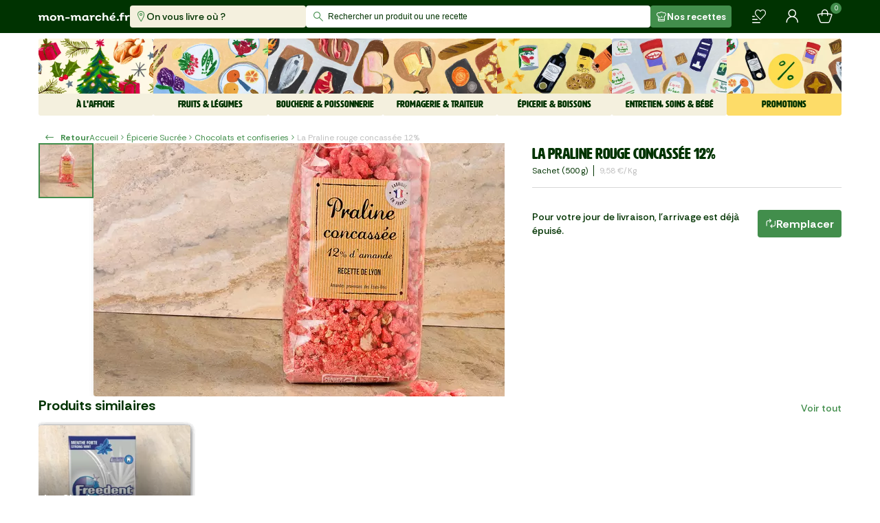

--- FILE ---
content_type: text/html; charset=utf-8
request_url: https://www.mon-marche.fr/produit/la-praline-rouge-concassee-12
body_size: 41848
content:
<!DOCTYPE html><html><head><meta charSet="utf-8" data-next-head=""/><meta name="viewport" content="viewport-fit=cover, width=device-width, initial-scale=1.0, shrink-to-fit=no" data-next-head=""/><meta http-equiv="Content-Language" content="fr" data-next-head=""/><meta name="google" content="notranslate" data-next-head=""/><meta name="color-scheme" content="light" data-next-head=""/><meta name="supported-color-schemes" content="light" data-next-head=""/><meta name="theme-color" content="#003301" data-next-head=""/><meta name="application-name" content="Mon Marché" data-next-head=""/><meta name="apple-mobile-web-app-capable" content="yes" data-next-head=""/><meta name="apple-mobile-web-app-status-bar-style" content="black" data-next-head=""/><meta name="apple-mobile-web-app-title" content="Mon Marché" data-next-head=""/><link rel="dns-prefetch" href="https://www.google-analytics.com" data-next-head=""/><link rel="dns-prefetch" href="https://vc.hotjar.io" data-next-head=""/><link rel="icon" type="image/png" href="/favicon/favicon-96x96.png" sizes="96x96" data-next-head=""/><link rel="icon" type="image/svg+xml" href="/favicon/favicon.svg" data-next-head=""/><link rel="shortcut icon" href="/favicon/favicon.ico" data-next-head=""/><link rel="apple-touch-icon" sizes="180x180" href="/favicon/apple-touch-icon.png" data-next-head=""/><title data-next-head="">La Praline rouge concassée 12% - Mon Marché</title><meta name="description" content="La Praline rouge concassée 12% : l’essentiel du quotidien, sélectionné avec soin. Livraison rapide, 7j/7." data-next-head=""/><meta property="og:type" content="ecommerce" data-next-head=""/><meta property="og:site_name" content="mon-marché" data-next-head=""/><meta property="og:title" content="La Praline rouge concassée 12% - Mon Marché" data-next-head=""/><meta property="og:image" content="https://iod.keplrstatic.com/api/ar_1.25,g_north,c_fill/ar_1.5,w_800,q_70,c_fill,f_auto,dpr_auto/mon_marche/71071_tdc_PRALINE_ROUGE_CONCASSE_12__dAMANdeS_500GR.jpg" data-next-head=""/><meta property="og:description" content="La Praline rouge concassée 12% : l’essentiel du quotidien, sélectionné avec soin. Livraison rapide, 7j/7." data-next-head=""/><meta property="og:url" content="https://www.mon-marche.fr/produit/la-praline-rouge-concassee-12" data-next-head=""/><meta name="twitter:card" content="summary" data-next-head=""/><meta name="twitter:site" content="@monmarchefr" data-next-head=""/><meta name="twitter:title" content="La Praline rouge concassée 12% - Mon Marché" data-next-head=""/><meta name="twitter:image" content="https://iod.keplrstatic.com/api/ar_1.25,g_north,c_fill/ar_1.5,w_800,q_70,c_fill,f_auto,dpr_auto/mon_marche/71071_tdc_PRALINE_ROUGE_CONCASSE_12__dAMANdeS_500GR.jpg" data-next-head=""/><meta name="twitter:description" content="La Praline rouge concassée 12% : l’essentiel du quotidien, sélectionné avec soin. Livraison rapide, 7j/7." data-next-head=""/><meta name="twitter:url" content="https://www.mon-marche.fr/produit/la-praline-rouge-concassee-12" data-next-head=""/><meta name="robots" content="index, follow" data-next-head=""/><link rel="canonical" href="https://www.mon-marche.fr/produit/la-praline-rouge-concassee-12" data-next-head=""/><link rel="preload" href="/_next/static/media/6e77e13e248dba1d-s.p.woff2" as="font" type="font/woff2" crossorigin="anonymous" data-next-font="size-adjust"/><link rel="preload" href="/_next/static/media/5a87cc9db01c1bcf-s.p.woff2" as="font" type="font/woff2" crossorigin="anonymous" data-next-font="size-adjust"/><link rel="preload" href="/_next/static/media/27b16c2dbcf51dd4.p.woff2" as="font" type="font/woff2" crossorigin="anonymous" data-next-font=""/><link rel="preload" href="/_next/static/media/0b9604ccabf0c9c7.p.woff2" as="font" type="font/woff2" crossorigin="anonymous" data-next-font=""/><link rel="preload" href="/_next/static/css/6fd291b157bc8756.css" as="style"/><link rel="preload" href="/_next/static/css/ebf11daaa53ae664.css" as="style"/><link rel="preload" href="/_next/static/css/a5518868756620b8.css" as="style"/><link rel="preload" href="/_next/static/css/cb62b485696426b2.css" as="style"/><style data-next-head="">
  :root {
    --font-artz: 'Artz', 'Artz Fallback', Arial Narrow, Arial, sans-serif;
    --font-icons: 'MMIcons', 'MMIcons Fallback';
    --font-rethink: 'Rethink Sans', Arial, sans-serif;
  }
  @font-face { font-family: FONT_ARTZ; src: url(/_next/static/media/6e77e13e248dba1d-s.p.woff2) }
  @font-face { font-family: __FONT_ARTZ_5b786f; src: url(/_next/static/media/6e77e13e248dba1d-s.p.woff2) }
</style><meta itemProp="name" content="La Praline rouge concassée 12% - Mon Marché" data-next-head=""/><meta itemProp="image" content="https://iod.keplrstatic.com/api/ar_1.25,g_north,c_fill/ar_1.5,w_800,q_70,c_fill,f_auto,dpr_auto/mon_marche/71071_tdc_PRALINE_ROUGE_CONCASSE_12__dAMANdeS_500GR.jpg" data-next-head=""/><meta itemProp="description" content="La Praline rouge concassée 12% : l’essentiel du quotidien, sélectionné avec soin. Livraison rapide, 7j/7." data-next-head=""/><meta itemProp="url" content="https://www.mon-marche.fr/produit/la-praline-rouge-concassee-12" data-next-head=""/><script type="application/ld+json" data-next-head="">{"@context":"https://schema.org","@type":"Product","sku":"uDmMmWpHc","name":"La Praline rouge concassée 12%","productID":"uDmMmWpHc","description":"La Praline rouge concassée 12% : l’essentiel du quotidien, sélectionné avec soin. Livraison rapide, 7j/7.","brand":"Mon Marché","image":"https://iod.keplrstatic.com/api/ar_1.25,g_north,c_fill/ar_1.5,w_800,q_70,c_fill,f_auto,dpr_auto/mon_marche/71071_tdc_PRALINE_ROUGE_CONCASSE_12__dAMANdeS_500GR.jpg","offers":{"@type":"Offer","availability":"https://schema.org/InStock","url":"https://www.mon-marche.fr/produit/la-praline-rouge-concassee-12","price":"4.79","priceCurrency":"EUR","priceValidUntil":"2025-12-04T04:52:53.451Z"}}</script><script type="application/ld+json" data-next-head="">{"@context":"https://schema.org","@type":"BreadcrumbList","name":"Categories breadcrumbs","itemListElement":[{"@type":"ListItem","position":1,"name":"Épicerie Sucrée","item":"https://www.mon-marche.fr/categorie/epicerie-sucree"},{"@type":"ListItem","position":2,"name":"Chocolats et confiseries","item":"https://www.mon-marche.fr/categorie/chocolats-et-confiseries"},{"@type":"ListItem","position":3,"name":"La Praline rouge concassée 12%"}]}</script><link rel="stylesheet" href="/_next/static/css/6fd291b157bc8756.css" data-n-g=""/><link rel="stylesheet" href="/_next/static/css/ebf11daaa53ae664.css" data-n-p=""/><link rel="stylesheet" href="/_next/static/css/a5518868756620b8.css" data-n-p=""/><link rel="stylesheet" href="/_next/static/css/cb62b485696426b2.css"/><noscript data-n-css=""></noscript><script defer="" noModule="" src="/_next/static/chunks/polyfills-42372ed130431b0a.js"></script><script defer="" src="/_next/static/chunks/1657.344c5635754bab90.js"></script><script src="/_next/static/chunks/webpack-38e897d7a01f6334.js" defer=""></script><script src="/_next/static/chunks/framework-4d8161abc576d4ac.js" defer=""></script><script src="/_next/static/chunks/main-f2b58e1974378c63.js" defer=""></script><script src="/_next/static/chunks/pages/_app-8a7ec62ddfd239ed.js" defer=""></script><script src="/_next/static/chunks/8230-7eb37807fa98408f.js" defer=""></script><script src="/_next/static/chunks/8645-b3aa8de11c3985fb.js" defer=""></script><script src="/_next/static/chunks/4000-af464c187d5a2ec3.js" defer=""></script><script src="/_next/static/chunks/3184-7f53d662835d422f.js" defer=""></script><script src="/_next/static/chunks/2473-53d559fa00de073f.js" defer=""></script><script src="/_next/static/chunks/6117-0c996c9d8ebec12d.js" defer=""></script><script src="/_next/static/chunks/4489-8e1543a1a870adc4.js" defer=""></script><script src="/_next/static/chunks/3564-2e13365f386ee64b.js" defer=""></script><script src="/_next/static/chunks/1934-0bb428af797cffe9.js" defer=""></script><script src="/_next/static/chunks/9337-6ae52f1e6a293946.js" defer=""></script><script src="/_next/static/chunks/719-e2b9f9816dc213fc.js" defer=""></script><script src="/_next/static/chunks/9786-1da851c4dd05682f.js" defer=""></script><script src="/_next/static/chunks/7071-e2f000f2fb78ae87.js" defer=""></script><script src="/_next/static/chunks/pages/produit/%5Bslug%5D-da075f31eb5df466.js" defer=""></script><script src="/_next/static/fMR_KuW21IS9IMuvZ-FQ8/_buildManifest.js" defer=""></script><script src="/_next/static/fMR_KuW21IS9IMuvZ-FQ8/_ssgManifest.js" defer=""></script></head><body><link rel="preload" as="image" href="/_next/static/images/5a431b83eb74b9d7.png"/><link rel="preload" as="image" href="https://iod.keplrstatic.com/api/c_fill,dpr_auto,g_north,f_auto,q_70,w_480,h_160/mon_marche/_laffiche_horizontale.png"/><link rel="preload" as="image" href="https://iod.keplrstatic.com/api/c_fill,dpr_auto,g_north,f_auto,q_70,w_128,h_128/mon_marche/sapin.jpg"/><link rel="preload" as="image" href="https://iod.keplrstatic.com/api/c_fill,dpr_auto,g_north,f_auto,q_70,w_128,h_128/mon_marche/illustration_catgorie_escapade_montagne.jpg"/><link rel="preload" as="image" href="https://iod.keplrstatic.com/api/c_fill,dpr_auto,g_north,f_auto,q_70,w_128,h_128/mon_marche/illustration_catgorie_nouveaut.jpg"/><link rel="preload" as="image" href="https://iod.keplrstatic.com/api/c_fill,dpr_auto,g_north,f_auto,q_70,w_128,h_128/mon_marche/illustration_catgorie_au_bureau_plateau_apro.jpg"/><link rel="preload" as="image" href="https://iod.keplrstatic.com/api/c_fill,dpr_auto,g_north,f_auto,q_70,w_480,h_160/mon_marche/FRUITS__LEGUMES.png"/><link rel="preload" as="image" href="https://iod.keplrstatic.com/api/c_fill,dpr_auto,g_north,f_auto,q_70,w_128,h_128/mon_marche/illustration_catgorie_fruits.jpg"/><link rel="preload" as="image" href="https://iod.keplrstatic.com/api/c_fill,dpr_auto,g_north,f_auto,q_70,w_128,h_128/mon_marche/illustration_catgorie_lgumes.jpg"/><link rel="preload" as="image" href="https://iod.keplrstatic.com/api/c_fill,dpr_auto,g_north,f_auto,q_70,w_480,h_160/mon_marche/Boucherie__Poissonnerie.png"/><style data-precedence="sc" data-href="17j8fl5 h8pl84 u0zvvx 10yr2n9 r1vwy3 1az6t9j w0b8w8 n5pds vsyz0d r01c3m 193uale 1sdmylz i4lqoz 1w5zsrx 1k6etds wjse6g 19lp2q4 h1youm z3synr xzwil2 19h947z oyb47m 16icnkh 1bo9ei0 w0g4so 7nj18a 1xei8aa wb7ukv 17amjqv 1bdgjk ztrn8n 78vyln 113vsq6">.jrIkmd{display:block;padding:8px 16px;text-align:center;background-color:#f0dc23;}/*!sc*/
.ezOEid{height:32px;font-size:12px;visibility:hidden;pointer-events:none;padding:0 82px 0 32px;}/*!sc*/
.fzIQmn{position:absolute;top:50%;left:0;padding:8px 6px 8px 10px;transform:translateY(-50%);font-size:16px;pointer-events:none;color:#428e4c;}/*!sc*/
.kOhvDZ{width:100%;height:32px;border:0 none;outline:0 none;padding:0 32px;font-size:12px;background:transparent;transition:color 300ms ease-in-out;color:#003301;}/*!sc*/
.kOhvDZ::placeholder{font-size:inherit;transition:inherit;color:#003301;}/*!sc*/
@media screen and (min-width: 0px) and (max-width: 1247.9px){.kOhvDZ{font-size:16px;}}/*!sc*/
.csrIvR{position:relative;border-radius:4px;background:#fff;}/*!sc*/
@media screen and (min-width: 0px) and (max-width: 1247.9px){.kDLcbe{background-color:#003301;padding:8px;}}/*!sc*/
.cMCWwl{padding:16px;margin-top:8px;max-height:calc(100vh - 128px);overflow:auto;border-radius:4px;background:#fff;opacity:0;pointer-events:none;transition:opacity 300ms ease-in-out;}/*!sc*/
.cMCWwl.cMCWwl:empty{opacity:0;pointer-events:none;}/*!sc*/
@media screen and (min-width: 0px) and (max-width: 1247.9px){.cMCWwl{opacity:1;}}/*!sc*/
.FZtRb{position:absolute;top:0;right:0;width:100%;height:100%;min-width:100%;max-width:788px;will-change:width;transition:width 300ms ease-in-out;z-index:100;overscroll-behavior:contain;}/*!sc*/
@media screen and (min-width: 0px) and (max-width: 1247.9px){.FZtRb{display:flex;flex-direction:column;}.FZtRb .sc-90f5a990-3{flex:0 0 auto;}.FZtRb .sc-2decf6cc-0{flex:1 1 auto;overflow:auto;max-height:none;padding-top:0;overscroll-behavior:contain;padding-bottom:8px;}}/*!sc*/
.AyzDJ{position:relative;overscroll-behavior:contain;}/*!sc*/
.AyzDJ::after{inset:0;opacity:0;content:'';position:fixed;pointer-events:none;z-index:99;transition:opacity 300ms ease-in-out;background:rgba(0,0,0,.65);}/*!sc*/
@media screen and (min-width: 0px) and (max-width: 1247.9px){.AyzDJ{inset:0;opacity:0;position:fixed;visibility:visible;pointer-events:none;transition:opacity 300ms ease-in-out;background:#fff;}.AyzDJ::after{content:none;}.AyzDJ .sc-31607a24-0{display:none;}}/*!sc*/
.jdWVDM{display:inline-block;background-color:#428e4c;color:#fff;padding-top:4px;text-align:center;height:16px;width:16px;border-radius:50%;font-size:9px;line-height:8px;position:absolute;top:-8px;right:-12px;}/*!sc*/
.fbcXqn{position:relative;height:24px;}/*!sc*/
.eFOROt{display:flex;align-items:center;}/*!sc*/
.bHjriE{display:none;}/*!sc*/
@media screen and (min-width: 832px){.bHjriE{padding:0;margin-left:8px;border:none;background-color:transparent;font-size:12px;font-weight:700;line-height:16px;color:#428e4c;display:flex;align-items:center;}.bHjriE:hover{color:#3ea527;}.bHjriE span:last-child{margin-left:8px;}}/*!sc*/
.eYYxqx{display:flex;align-items:center;overflow-x:scroll;scrollbar-width:none;}/*!sc*/
.eYYxqx span{font-size:12px;line-height:16px;white-space:nowrap;}/*!sc*/
.eYYxqx span::first-letter{text-transform:uppercase;}/*!sc*/
.eYYxqx>span:last-child{color:#bfbfbf;}/*!sc*/
.eYYxqx>[role='img']{position:relative;font-size:16px;}/*!sc*/
.jtgiaM{display:flex;align-items:center;gap:16px;}/*!sc*/
.ckcWPU{opacity:1;text-decoration:none!important;}/*!sc*/
.kLKAAE{white-space:nowrap;opacity:1;}/*!sc*/
.dfKHoZ{display:flex;align-items:center;justify-content:center;gap:8px;color:inherit;}/*!sc*/
.dKhNeN{position:relative;display:flex;justify-content:center;align-items:center;align-self:center;height:40px;min-width:40px;margin:0;padding:8px 24px;font-size:16px;font-weight:700;box-shadow:none;border-radius:4px;background:transparent;border:1.6px solid transparent;cursor:pointer;}/*!sc*/
.dKhNeN,.dKhNeN *{outline:none;}/*!sc*/
.dKhNeN:has(span[role='img']:only-child){padding:0;}/*!sc*/
.dKhNeN [role='status']{width:25px;border-right-width:4px;}/*!sc*/
.dIldFH:disabled{color:#fff;background:#bfbfbf;border-color:#bfbfbf;}/*!sc*/
.dIldFH:not(:disabled){color:#fff;background:#428e4c;border-color:#428e4c;}/*!sc*/
.dIldFH:not(:disabled):hover{color:#fff;background:#3ea527;border-color:#3ea527;}/*!sc*/
.dIldFH>[role='img']{color:#fff;}/*!sc*/
.dIldFH:disabled [role='status']{border-color:#fff;border-right-color:#d7d7d7;}/*!sc*/
.imFiIp{width:100%;height:100%;display:flex;align-items:center;justify-content:center;opacity:0.8;cursor:pointer;font-size:56px;background:#fff;}/*!sc*/
[data-direction='prev']>.imFiIp{padding-right:16px;}/*!sc*/
[data-direction='next']>.imFiIp{padding-left:16px;}/*!sc*/
.fukVQE{z-index:1;overflow:hidden;position:absolute;visibility:var(--control-visibility);width:calc(var(--control-width) - 1px);inset:var(--list-tpadding) auto var(--list-bpadding);opacity:0;transition:opacity 0.2s ease-in-out;}/*!sc*/
.sc-97679d43-0:hover .fukVQE{opacity:1;}/*!sc*/
.fukVQE[data-direction='prev']{left:0;}/*!sc*/
.fukVQE[data-direction='next']{right:0;}/*!sc*/
.fukVQE[aria-hidden='true']{visibility:hidden;pointer-events:none;}/*!sc*/
.iGWIaZ{font-size:12px;font-weight:500;line-height:17px;}/*!sc*/
.QQcpz{display:flex;margin-left:2px;width:max-content;color:#003301;background-color:transparent;padding:0 2px;margin-left:0;background-color:#fddc68;color:#003301;border-radius:4px;}/*!sc*/
.QQcpz,.QQcpz>span{font-weight:700;}/*!sc*/
.QQcpz>span:first-child{font-size:18px;line-height:24px;}/*!sc*/
.QQcpz>span:nth-child(2),.QQcpz>span:last-child{font-size:16px;line-height:24px;}/*!sc*/
.QQcpz>span:last-child{margin-left:2px;}/*!sc*/
.japRBm{margin-left:4px;text-decoration-line:line-through;color:#003301;font-size:12px;line-height:14px;}/*!sc*/
.hLOhoX{display:flex;align-items:center;}/*!sc*/
.iuOOdH{margin:0;padding:0;scroll-snap-align:start;scroll-margin-left:var(--list-lpadding);grid-area:1/1/span 1/span 1;translate:calc(var(--index) * (100% + var(--item-gap))) 0;}/*!sc*/
.fmWXxp{display:flex;margin-left:2px;width:max-content;color:#003301;background-color:transparent;}/*!sc*/
.fmWXxp,.fmWXxp>span{font-weight:700;}/*!sc*/
.fmWXxp>span:first-child{font-size:18px;line-height:24px;}/*!sc*/
.fmWXxp>span:nth-child(2),.fmWXxp>span:last-child{font-size:16px;line-height:24px;}/*!sc*/
.fmWXxp>span:last-child{margin-left:2px;}/*!sc*/
.jIddJH{visibility:hidden;grid-area:1/1/span 1/span 1;translate:calc((var(--count) - 1) * (100% + var(--item-gap))) 0;}/*!sc*/
.jIddJH::after{content:'';height:1px;display:block;margin-left:100%;width:var(--list-rpadding);}/*!sc*/
@supports (-webkit-hyphens:none){.jIddJH{display:none;}}/*!sc*/
.eqYhxV{display:grid;gap:var(--item-gap);grid-template-columns:repeat(auto-fill,minmax(var(--item-width),1fr));padding:var(--list-tpadding) var(--list-rpadding) var(--list-bpadding) var(--list-lpadding);overflow-x:auto;scrollbar-width:none;scroll-snap-type:x proximity;overscroll-behavior-x:contain;}/*!sc*/
.jtoUKk{overflow:hidden;position:relative;isolation:isolate;margin:0 calc(-1 * var(--edge-to-edge) * var(--body-padding,0px));}/*!sc*/
.hTVOIg{--item-gap:16px;--item-width:198px;--list-vpadding:8px;--list-tpadding:var(--list-vpadding);--list-bpadding:var(--list-vpadding);--list-hpadding:calc(var(--control-outside) * var(--control-width));--list-lpadding:var(--list-hpadding);--list-rpadding:var(--list-hpadding);--control-width:56px;--control-outside:1;--control-visibility:visible;}/*!sc*/
.bzowPG{--desktop-item-width:198px;--mobile-right-space:32px;--mobile-column-count:2;}/*!sc*/
.bzowPG.bzowPG{--item-gap:8px;--item-width:calc((100% - var(--item-gap)) / var(--mobile-column-count));--control-width:var(--body-padding);--control-outside:1;--control-visibility:hidden;--list-rpadding:var(--mobile-right-space);--edge-to-edge:1;}/*!sc*/
@media screen and (min-width: 624px){.bzowPG.bzowPG{--item-width:var(--desktop-item-width);}}/*!sc*/
@media screen and (min-width: 1248px){.bzowPG.bzowPG{--edge-to-edge:0;--item-gap:16px;--list-rpadding:var(--list-hpadding);--control-visibility:visible;--control-outside:0;}}/*!sc*/
</style><link rel="preload" as="image" href="https://iod.keplrstatic.com/api/c_fill,dpr_auto,g_north,f_auto,q_70,w_128,h_128/mon_marche/illustration_catgorie_boucherie.jpg"/><link rel="preload" as="image" href="https://iod.keplrstatic.com/api/c_fill,dpr_auto,g_north,f_auto,q_70,w_128,h_128/mon_marche/illustration_catgorie_charcuterie.jpg"/><link rel="preload" as="image" href="https://iod.keplrstatic.com/api/c_fill,dpr_auto,g_north,f_auto,q_70,w_128,h_128/mon_marche/illustration_catgorie_poissonerie.jpg"/><link rel="preload" as="image" href="https://iod.keplrstatic.com/api/c_fill,dpr_auto,g_north,f_auto,q_70,w_480,h_160/mon_marche/fromage_famille.png"/><link rel="preload" as="image" href="https://iod.keplrstatic.com/api/c_fill,dpr_auto,g_north,f_auto,q_70,w_128,h_128/mon_marche/illustration_catgorie_fromagerie.jpg"/><link rel="preload" as="image" href="https://iod.keplrstatic.com/api/c_fill,dpr_auto,g_north,f_auto,q_70,w_128,h_128/mon_marche/illustration_catgorie_crmerie.jpg"/><link rel="preload" as="image" href="https://iod.keplrstatic.com/api/c_fill,dpr_auto,g_north,f_auto,q_70,w_128,h_128/mon_marche/illustration_catgorie_traiteur.jpg"/><link rel="preload" as="image" href="https://iod.keplrstatic.com/api/c_fill,dpr_auto,g_north,f_auto,q_70,w_128,h_128/mon_marche/illustration_catgorie_boulangerie.jpg"/><link rel="preload" as="image" href="https://iod.keplrstatic.com/api/c_fill,dpr_auto,g_north,f_auto,q_70,w_480,h_160/mon_marche/EpicerieBoissons_1.png"/><link rel="preload" as="image" href="https://iod.keplrstatic.com/api/c_fill,dpr_auto,g_north,f_auto,q_70,w_128,h_128/mon_marche/illustration_catgorie_picerie_sale.jpg"/><link rel="preload" as="image" href="https://iod.keplrstatic.com/api/c_fill,dpr_auto,g_north,f_auto,q_70,w_128,h_128/mon_marche/illustration_catgorie_picerie_sucre.jpg"/><link rel="preload" as="image" href="https://iod.keplrstatic.com/api/c_fill,dpr_auto,g_north,f_auto,q_70,w_128,h_128/mon_marche/illustration_catgorie_caviste.jpg"/><link rel="preload" as="image" href="https://iod.keplrstatic.com/api/c_fill,dpr_auto,g_north,f_auto,q_70,w_128,h_128/mon_marche/illustration_catgorie_boissons.jpg"/><link rel="preload" as="image" href="https://iod.keplrstatic.com/api/c_fill,dpr_auto,g_north,f_auto,q_70,w_480,h_160/mon_marche/Entretien_Soins__Bebe_famille.png"/><link rel="preload" as="image" href="https://iod.keplrstatic.com/api/c_fill,dpr_auto,g_north,f_auto,q_70,w_128,h_128/mon_marche/illustration_catgorie_hygiene.jpg"/><link rel="preload" as="image" href="https://iod.keplrstatic.com/api/c_fill,dpr_auto,g_north,f_auto,q_70,w_128,h_128/mon_marche/illustration_catgorie_entretien.jpg"/><link rel="preload" as="image" href="https://iod.keplrstatic.com/api/c_fill,dpr_auto,g_north,f_auto,q_70,w_128,h_128/mon_marche/illustration_catgorie_bb.jpg"/><link rel="preload" as="image" href="https://iod.keplrstatic.com/api/c_fill,dpr_auto,g_north,f_auto,q_70,w_128,h_128/mon_marche/illustration_catgorie_animaux.jpg"/><link rel="preload" as="image" href="https://iod.keplrstatic.com/api/c_fill,dpr_auto,g_north,f_auto,q_70,w_480,h_160/mon_marche/promo_famille.png"/><link rel="preload" as="image" href="https://iod.keplrstatic.com/api/c_fill,dpr_auto,g_north,f_auto,q_70,w_128,h_128/mon_marche/illustration_catgorie_promotions.jpg"/><link rel="preload" as="image" href="https://iod.keplrstatic.com/api/c_fill,dpr_auto,g_north,f_auto,q_70,w_128,h_128/mon_marche/illustration_catgorie_panier_anti_gaspi.jpg"/><link rel="preload" as="image" href="https://iod.keplrstatic.com/api/ar_1,c_crop,g_north/c_fill,dpr_auto,f_auto,q_80,w_100/mon_marche/71071_tdc_PRALINE_ROUGE_CONCASSE_12__dAMANdeS_500GR.jpg"/><link rel="preload" as="image" href="https://iod.keplrstatic.com/api/ar_1,c_crop,g_north/c_fill,dpr_auto,f_auto,q_70,w_750/mon_marche/71071_tdc_PRALINE_ROUGE_CONCASSE_12__dAMANdeS_500GR.jpg"/><link rel="preload" as="image" href="https://iod.keplrstatic.com/api/ar_1,c_crop,g_north/c_fill,dpr_auto,q_90,h_48,w_48/mon_marche/Property_1BIO.png"/><link rel="preload" as="image" href="https://iod.keplrstatic.com/api/ar_1,c_crop,g_north/c_fill,dpr_auto,q_90,h_48,w_48/mon_marche/Label_UE.png"/><link rel="preload" as="image" href="/_next/static/images/1693d519d157c220.png"/><link rel="preload" as="image" href="https://iod.keplrstatic.com/api/ar_1,c_crop,g_north/c_fill,dpr_auto,q_90,h_48,w_48/mon_marche/Property_1HVE.png"/><link rel="preload" as="image" href="/_next/static/images/ef86d338168815ed.png"/><link rel="preload" as="image" href="/_next/static/images/4737702f8d2f91f8.png"/><div id="__next"><div data-rht-toaster="" style="position:fixed;z-index:9999;top:16px;left:16px;right:16px;bottom:16px;pointer-events:none"></div><noscript class="sc-fccc2fcb-0 jrIkmd">JavaScript est nécessaire au bon fonctionnement du site web.</noscript><noscript><iframe src="https://www.googletagmanager.com/ns.html?id=GTM-NQP6S7V" height="0" width="0" style="display:none;visibility:hidden"></iframe></noscript><div id="smartbanner"></div><header class="Navigation_stickyContainer__zoHb1"><div class="Navigation_commonContainer__tQ65i"><div class="Navigation_leftContainer__KwG3x"><a aria-label="mon marché" href="/"><img src="/_next/static/images/5a431b83eb74b9d7.png" alt="Mon Marché" class="Logo_logo__w9ZJh Navigation_styledLogo__yyYVL"/></a><div class="DeliveryItems_deliveryContainer__mByCw"><button class="DeliveryItems_deliveryButtonItem__VDAvm DeliveryItems_isToComplete__QydDw"><span role="img" aria-label="marker-normal" class="icon-marker-normal Icon_icon__VBz86" style="font-size:16px"></span><span>On vous livre où ?</span></button></div></div><div class="Navigation_centerContainer__8zww6"><div><div class="sc-31607a24-2 AyzDJ"><div class="sc-31607a24-0 ezOEid">Rechercher un produit ou une recette</div><div class="sc-31607a24-1 FZtRb"><div class="sc-31607a24-3 kDLcbe"><div class="sc-90f5a990-3 csrIvR"><span role="img" aria-label="search-normal" class="icon-search-normal Icon_icon__VBz86 sc-90f5a990-1 fzIQmn"></span><input id="search-bar-input" autoComplete="off" placeholder="Rechercher un produit ou une recette" class="sc-90f5a990-0 kOhvDZ" value=""/></div></div><div class="sc-2decf6cc-0 cMCWwl"></div></div></div></div></div><div class="Navigation_rightContainer__w0gLm"><div class="sc-e6c3d4b7-0 eFOROt"><button class="RecipeButton_recipeButton__CXojp PrimaryButton_primaryButton__R4Z6_"><span role="img" aria-label="cooking-hat" class="icon-cooking-hat Icon_icon__VBz86" style="font-size:16px"></span>Nos recettes</button><button class="HeaderButtons_transparentButton__dqZ_c" title="Mes produits" aria-label="Mes produits"><span role="img" aria-label="list-heart-normal" class="icon-list-heart-normal Icon_icon__VBz86" style="font-size:24px;color:#fff"></span></button><button class="HeaderButtons_transparentButton__dqZ_c" title="Mon compte" aria-label="Mon compte"><span role="img" aria-label="profile-normal" class="icon-profile-normal Icon_icon__VBz86" style="font-size:24px;color:#fff"></span></button><button class="HeaderButtons_transparentButton__dqZ_c" aria-label="Mon panier" title="Mon panier"><div class="sc-e6c3d4b7-2 fbcXqn"><span role="img" aria-label="basket-normal" class="icon-basket-normal Icon_icon__VBz86" style="font-size:24px;color:#fff"></span><span class="sc-e6c3d4b7-3 jdWVDM">0</span></div></button></div></div></div></header><div class="FamilyList_container__Z4w8b Navigation_families__wiopX"><div class="FamilyList_content__cT4MG"><div class="FamilyItem_container__rNKkY" aria-selected="false"><div class="FamilyCard_container___vB4Q"><div class="FamilyCard_content__joma4" style="color:#003301;background:#F4F0DE"><img class="FamilyCard_image__2_f_L" src="https://iod.keplrstatic.com/api/c_fill,dpr_auto,g_north,f_auto,q_70,w_480,h_160/mon_marche/_laffiche_horizontale.png" alt="À l&#x27;affiche"/><span class="FamilyCard_title__tG67r">À l&#x27;affiche</span></div></div><div class="MiniMenu_container__70W6G"><a class="MiniMenu_item__t_NlD" href="/categorie/noel-1"><img src="https://iod.keplrstatic.com/api/c_fill,dpr_auto,g_north,f_auto,q_70,w_128,h_128/mon_marche/sapin.jpg" alt="Noël" class="MiniMenu_image__pTQB0"/><strong class="MiniMenu_name__evqQR">Noël</strong><span role="img" aria-label="chevron-right" class="icon-chevron-right Icon_icon__VBz86 MiniMenu_arrow___zVQU" style="color:#428e4c"></span></a><a class="MiniMenu_item__t_NlD" href="/categorie/en-piste"><img src="https://iod.keplrstatic.com/api/c_fill,dpr_auto,g_north,f_auto,q_70,w_128,h_128/mon_marche/illustration_catgorie_escapade_montagne.jpg" alt="Escapade en montagne" class="MiniMenu_image__pTQB0"/><strong class="MiniMenu_name__evqQR">Escapade en montagne</strong><span role="img" aria-label="chevron-right" class="icon-chevron-right Icon_icon__VBz86 MiniMenu_arrow___zVQU" style="color:#428e4c"></span></a><a class="MiniMenu_item__t_NlD" href="/categorie/nouveautes"><img src="https://iod.keplrstatic.com/api/c_fill,dpr_auto,g_north,f_auto,q_70,w_128,h_128/mon_marche/illustration_catgorie_nouveaut.jpg" alt="Nouveautés" class="MiniMenu_image__pTQB0"/><strong class="MiniMenu_name__evqQR">Nouveautés</strong><span role="img" aria-label="chevron-right" class="icon-chevron-right Icon_icon__VBz86 MiniMenu_arrow___zVQU" style="color:#428e4c"></span></a><a class="MiniMenu_item__t_NlD" href="/categorie/au-bureau"><img src="https://iod.keplrstatic.com/api/c_fill,dpr_auto,g_north,f_auto,q_70,w_128,h_128/mon_marche/illustration_catgorie_au_bureau_plateau_apro.jpg" alt="Au bureau" class="MiniMenu_image__pTQB0"/><strong class="MiniMenu_name__evqQR">Au bureau</strong><span role="img" aria-label="chevron-right" class="icon-chevron-right Icon_icon__VBz86 MiniMenu_arrow___zVQU" style="color:#428e4c"></span></a></div></div><div class="FamilyItem_container__rNKkY" aria-selected="false"><div class="FamilyCard_container___vB4Q"><div class="FamilyCard_content__joma4" style="color:#003301;background:#F4F0DE"><img class="FamilyCard_image__2_f_L" src="https://iod.keplrstatic.com/api/c_fill,dpr_auto,g_north,f_auto,q_70,w_480,h_160/mon_marche/FRUITS__LEGUMES.png" alt="Fruits &amp; Légumes"/><span class="FamilyCard_title__tG67r">Fruits &amp; Légumes</span></div></div><div class="MiniMenu_container__70W6G"><a class="MiniMenu_item__t_NlD" href="/categorie/fruits"><img src="https://iod.keplrstatic.com/api/c_fill,dpr_auto,g_north,f_auto,q_70,w_128,h_128/mon_marche/illustration_catgorie_fruits.jpg" alt="Fruits" class="MiniMenu_image__pTQB0"/><strong class="MiniMenu_name__evqQR">Fruits</strong><span role="img" aria-label="chevron-right" class="icon-chevron-right Icon_icon__VBz86 MiniMenu_arrow___zVQU" style="color:#428e4c"></span></a><a class="MiniMenu_item__t_NlD" href="/categorie/legumes"><img src="https://iod.keplrstatic.com/api/c_fill,dpr_auto,g_north,f_auto,q_70,w_128,h_128/mon_marche/illustration_catgorie_lgumes.jpg" alt="Légumes" class="MiniMenu_image__pTQB0"/><strong class="MiniMenu_name__evqQR">Légumes</strong><span role="img" aria-label="chevron-right" class="icon-chevron-right Icon_icon__VBz86 MiniMenu_arrow___zVQU" style="color:#428e4c"></span></a></div></div><div class="FamilyItem_container__rNKkY" aria-selected="false"><div class="FamilyCard_container___vB4Q"><div class="FamilyCard_content__joma4" style="color:#003301;background:#F4F0DE"><img class="FamilyCard_image__2_f_L" src="https://iod.keplrstatic.com/api/c_fill,dpr_auto,g_north,f_auto,q_70,w_480,h_160/mon_marche/Boucherie__Poissonnerie.png" alt="Boucherie &amp; Poissonnerie"/><span class="FamilyCard_title__tG67r">Boucherie &amp; Poissonnerie</span></div></div><div class="MiniMenu_container__70W6G"><a class="MiniMenu_item__t_NlD" href="/categorie/viandes"><img src="https://iod.keplrstatic.com/api/c_fill,dpr_auto,g_north,f_auto,q_70,w_128,h_128/mon_marche/illustration_catgorie_boucherie.jpg" alt="Boucherie" class="MiniMenu_image__pTQB0"/><strong class="MiniMenu_name__evqQR">Boucherie</strong><span role="img" aria-label="chevron-right" class="icon-chevron-right Icon_icon__VBz86 MiniMenu_arrow___zVQU" style="color:#428e4c"></span></a><a class="MiniMenu_item__t_NlD" href="/categorie/charcuterie"><img src="https://iod.keplrstatic.com/api/c_fill,dpr_auto,g_north,f_auto,q_70,w_128,h_128/mon_marche/illustration_catgorie_charcuterie.jpg" alt="Charcuterie" class="MiniMenu_image__pTQB0"/><strong class="MiniMenu_name__evqQR">Charcuterie</strong><span role="img" aria-label="chevron-right" class="icon-chevron-right Icon_icon__VBz86 MiniMenu_arrow___zVQU" style="color:#428e4c"></span></a><a class="MiniMenu_item__t_NlD" href="/categorie/poissons"><img src="https://iod.keplrstatic.com/api/c_fill,dpr_auto,g_north,f_auto,q_70,w_128,h_128/mon_marche/illustration_catgorie_poissonerie.jpg" alt="Poissonnerie" class="MiniMenu_image__pTQB0"/><strong class="MiniMenu_name__evqQR">Poissonnerie</strong><span role="img" aria-label="chevron-right" class="icon-chevron-right Icon_icon__VBz86 MiniMenu_arrow___zVQU" style="color:#428e4c"></span></a></div></div><div class="FamilyItem_container__rNKkY" aria-selected="false"><div class="FamilyCard_container___vB4Q"><div class="FamilyCard_content__joma4" style="color:#003301;background:#F4F0DE"><img class="FamilyCard_image__2_f_L" src="https://iod.keplrstatic.com/api/c_fill,dpr_auto,g_north,f_auto,q_70,w_480,h_160/mon_marche/fromage_famille.png" alt="Fromagerie &amp; Traiteur"/><span class="FamilyCard_title__tG67r">Fromagerie &amp; Traiteur</span></div></div><div class="MiniMenu_container__70W6G"><a class="MiniMenu_item__t_NlD" href="/categorie/fromages"><img src="https://iod.keplrstatic.com/api/c_fill,dpr_auto,g_north,f_auto,q_70,w_128,h_128/mon_marche/illustration_catgorie_fromagerie.jpg" alt="Fromagerie" class="MiniMenu_image__pTQB0"/><strong class="MiniMenu_name__evqQR">Fromagerie</strong><span role="img" aria-label="chevron-right" class="icon-chevron-right Icon_icon__VBz86 MiniMenu_arrow___zVQU" style="color:#428e4c"></span></a><a class="MiniMenu_item__t_NlD" href="/categorie/cremerie"><img src="https://iod.keplrstatic.com/api/c_fill,dpr_auto,g_north,f_auto,q_70,w_128,h_128/mon_marche/illustration_catgorie_crmerie.jpg" alt="Crèmerie" class="MiniMenu_image__pTQB0"/><strong class="MiniMenu_name__evqQR">Crèmerie</strong><span role="img" aria-label="chevron-right" class="icon-chevron-right Icon_icon__VBz86 MiniMenu_arrow___zVQU" style="color:#428e4c"></span></a><a class="MiniMenu_item__t_NlD" href="/categorie/traiteur"><img src="https://iod.keplrstatic.com/api/c_fill,dpr_auto,g_north,f_auto,q_70,w_128,h_128/mon_marche/illustration_catgorie_traiteur.jpg" alt="Traiteur" class="MiniMenu_image__pTQB0"/><strong class="MiniMenu_name__evqQR">Traiteur</strong><span role="img" aria-label="chevron-right" class="icon-chevron-right Icon_icon__VBz86 MiniMenu_arrow___zVQU" style="color:#428e4c"></span></a><a class="MiniMenu_item__t_NlD" href="/categorie/boulangerie-en-ligne"><img src="https://iod.keplrstatic.com/api/c_fill,dpr_auto,g_north,f_auto,q_70,w_128,h_128/mon_marche/illustration_catgorie_boulangerie.jpg" alt="Boulangerie" class="MiniMenu_image__pTQB0"/><strong class="MiniMenu_name__evqQR">Boulangerie</strong><span role="img" aria-label="chevron-right" class="icon-chevron-right Icon_icon__VBz86 MiniMenu_arrow___zVQU" style="color:#428e4c"></span></a></div></div><div class="FamilyItem_container__rNKkY" aria-selected="false"><div class="FamilyCard_container___vB4Q"><div class="FamilyCard_content__joma4" style="color:#003301;background:#F4F0DE"><img class="FamilyCard_image__2_f_L" src="https://iod.keplrstatic.com/api/c_fill,dpr_auto,g_north,f_auto,q_70,w_480,h_160/mon_marche/EpicerieBoissons_1.png" alt="Épicerie &amp; Boissons"/><span class="FamilyCard_title__tG67r">Épicerie &amp; Boissons</span></div></div><div class="MiniMenu_container__70W6G"><a class="MiniMenu_item__t_NlD" href="/categorie/epicerie"><img src="https://iod.keplrstatic.com/api/c_fill,dpr_auto,g_north,f_auto,q_70,w_128,h_128/mon_marche/illustration_catgorie_picerie_sale.jpg" alt="Épicerie Salée" class="MiniMenu_image__pTQB0"/><strong class="MiniMenu_name__evqQR">Épicerie Salée</strong><span role="img" aria-label="chevron-right" class="icon-chevron-right Icon_icon__VBz86 MiniMenu_arrow___zVQU" style="color:#428e4c"></span></a><a class="MiniMenu_item__t_NlD" href="/categorie/epicerie-sucree"><img src="https://iod.keplrstatic.com/api/c_fill,dpr_auto,g_north,f_auto,q_70,w_128,h_128/mon_marche/illustration_catgorie_picerie_sucre.jpg" alt="Épicerie Sucrée" class="MiniMenu_image__pTQB0"/><strong class="MiniMenu_name__evqQR">Épicerie Sucrée</strong><span role="img" aria-label="chevron-right" class="icon-chevron-right Icon_icon__VBz86 MiniMenu_arrow___zVQU" style="color:#428e4c"></span></a><a class="MiniMenu_item__t_NlD" href="/categorie/livraison-alcool"><img src="https://iod.keplrstatic.com/api/c_fill,dpr_auto,g_north,f_auto,q_70,w_128,h_128/mon_marche/illustration_catgorie_caviste.jpg" alt="Caviste" class="MiniMenu_image__pTQB0"/><strong class="MiniMenu_name__evqQR">Caviste</strong><span role="img" aria-label="chevron-right" class="icon-chevron-right Icon_icon__VBz86 MiniMenu_arrow___zVQU" style="color:#428e4c"></span></a><a class="MiniMenu_item__t_NlD" href="/categorie/boissons"><img src="https://iod.keplrstatic.com/api/c_fill,dpr_auto,g_north,f_auto,q_70,w_128,h_128/mon_marche/illustration_catgorie_boissons.jpg" alt="Boissons" class="MiniMenu_image__pTQB0"/><strong class="MiniMenu_name__evqQR">Boissons</strong><span role="img" aria-label="chevron-right" class="icon-chevron-right Icon_icon__VBz86 MiniMenu_arrow___zVQU" style="color:#428e4c"></span></a></div></div><div class="FamilyItem_container__rNKkY" aria-selected="false"><div class="FamilyCard_container___vB4Q"><div class="FamilyCard_content__joma4" style="color:#003301;background:#F4F0DE"><img class="FamilyCard_image__2_f_L" src="https://iod.keplrstatic.com/api/c_fill,dpr_auto,g_north,f_auto,q_70,w_480,h_160/mon_marche/Entretien_Soins__Bebe_famille.png" alt="Entretien, Soins &amp; Bébé"/><span class="FamilyCard_title__tG67r">Entretien, Soins &amp; Bébé</span></div></div><div class="MiniMenu_container__70W6G"><a class="MiniMenu_item__t_NlD" href="/categorie/hygiene-soins"><img src="https://iod.keplrstatic.com/api/c_fill,dpr_auto,g_north,f_auto,q_70,w_128,h_128/mon_marche/illustration_catgorie_hygiene.jpg" alt="Hygiène &amp; Soins" class="MiniMenu_image__pTQB0"/><strong class="MiniMenu_name__evqQR">Hygiène &amp; Soins</strong><span role="img" aria-label="chevron-right" class="icon-chevron-right Icon_icon__VBz86 MiniMenu_arrow___zVQU" style="color:#428e4c"></span></a><a class="MiniMenu_item__t_NlD" href="/categorie/entretien-maison"><img src="https://iod.keplrstatic.com/api/c_fill,dpr_auto,g_north,f_auto,q_70,w_128,h_128/mon_marche/illustration_catgorie_entretien.jpg" alt="Entretien &amp; Maison" class="MiniMenu_image__pTQB0"/><strong class="MiniMenu_name__evqQR">Entretien &amp; Maison</strong><span role="img" aria-label="chevron-right" class="icon-chevron-right Icon_icon__VBz86 MiniMenu_arrow___zVQU" style="color:#428e4c"></span></a><a class="MiniMenu_item__t_NlD" href="/categorie/bebe"><img src="https://iod.keplrstatic.com/api/c_fill,dpr_auto,g_north,f_auto,q_70,w_128,h_128/mon_marche/illustration_catgorie_bb.jpg" alt="Bébé" class="MiniMenu_image__pTQB0"/><strong class="MiniMenu_name__evqQR">Bébé</strong><span role="img" aria-label="chevron-right" class="icon-chevron-right Icon_icon__VBz86 MiniMenu_arrow___zVQU" style="color:#428e4c"></span></a><a class="MiniMenu_item__t_NlD" href="/categorie/animaux"><img src="https://iod.keplrstatic.com/api/c_fill,dpr_auto,g_north,f_auto,q_70,w_128,h_128/mon_marche/illustration_catgorie_animaux.jpg" alt="Animaux" class="MiniMenu_image__pTQB0"/><strong class="MiniMenu_name__evqQR">Animaux</strong><span role="img" aria-label="chevron-right" class="icon-chevron-right Icon_icon__VBz86 MiniMenu_arrow___zVQU" style="color:#428e4c"></span></a></div></div><div class="FamilyItem_container__rNKkY" aria-selected="false"><div class="FamilyCard_container___vB4Q"><div class="FamilyCard_content__joma4" style="color:#003301;background:#FDDC68"><img class="FamilyCard_image__2_f_L" src="https://iod.keplrstatic.com/api/c_fill,dpr_auto,g_north,f_auto,q_70,w_480,h_160/mon_marche/promo_famille.png" alt="Promotions"/><span class="FamilyCard_title__tG67r">Promotions</span></div></div><div class="MiniMenu_container__70W6G"><a class="MiniMenu_item__t_NlD" href="/categorie/promotions"><img src="https://iod.keplrstatic.com/api/c_fill,dpr_auto,g_north,f_auto,q_70,w_128,h_128/mon_marche/illustration_catgorie_promotions.jpg" alt="Promotions" class="MiniMenu_image__pTQB0"/><strong class="MiniMenu_name__evqQR">Promotions</strong><span role="img" aria-label="chevron-right" class="icon-chevron-right Icon_icon__VBz86 MiniMenu_arrow___zVQU" style="color:#428e4c"></span></a><a class="MiniMenu_item__t_NlD" href="/categorie/anti-gaspi"><img src="https://iod.keplrstatic.com/api/c_fill,dpr_auto,g_north,f_auto,q_70,w_128,h_128/mon_marche/illustration_catgorie_panier_anti_gaspi.jpg" alt="Anti-gaspi" class="MiniMenu_image__pTQB0"/><strong class="MiniMenu_name__evqQR">Anti-gaspi</strong><span role="img" aria-label="chevron-right" class="icon-chevron-right Icon_icon__VBz86 MiniMenu_arrow___zVQU" style="color:#428e4c"></span></a></div></div></div></div><div class="_classes_productsLayoutContainer__qeK3A"><div class="ProductScreen_container__ACTZE"><div class="sc-85b33da1-0 jtgiaM"><button class="sc-85b33da1-1 bHjriE"><span role="img" aria-label="arrow-back" class="icon-arrow-back Icon_icon__VBz86" style="font-size:16px"></span><span>Retour</span></button><div class="sc-85b33da1-2 eYYxqx"><div class="Breadcrumb_container__dak16" role="navigation"><ol class="Breadcrumb_list__81Sus"><li class="Breadcrumb_item__SvRfd" data-type="home"><a href="/">Accueil</a></li><li class="Breadcrumb_item__SvRfd" data-type="category"><a href="/categorie/epicerie-sucree">Épicerie Sucrée</a></li><li class="Breadcrumb_item__SvRfd" data-type="category"><a href="/categorie/chocolats-et-confiseries">Chocolats et confiseries</a></li><li class="Breadcrumb_item__SvRfd" data-type="product"><span>La Praline rouge concassée 12%</span></li></ol></div></div></div><div class="ProductScreen_content__mDg0b"><div class="ProductScreen_grid__Zv_44"><div class="ImageSlider_container__MLx8W ProductScreen_productImageSlider__S2kY1"><div class="ImageSlider_thumbnails__YDd1T"><img src="https://iod.keplrstatic.com/api/ar_1,c_crop,g_north/c_fill,dpr_auto,f_auto,q_80,w_100/mon_marche/71071_tdc_PRALINE_ROUGE_CONCASSE_12__dAMANdeS_500GR.jpg" alt="" aria-current="true"/></div><div class="ImageSlider_carousel__G_XDl"><div class="ImageSlider_images__UP8rj"><div class="ImageSlider_image__vXDb8" aria-current="true"><img src="https://iod.keplrstatic.com/api/ar_1,c_crop,g_north/c_fill,dpr_auto,f_auto,q_70,w_750/mon_marche/71071_tdc_PRALINE_ROUGE_CONCASSE_12__dAMANdeS_500GR.jpg" alt=""/></div></div></div></div><div class="ProductPrimaryInformation_container__iPYds ProductScreen_primaryInformationGridPosition__EnZ_X ProductScreen_primaryInformationGridPosition__EnZ_X"><h1 class="ProductPrimaryInformation_productName__YZ7TG">La Praline rouge concassée 12%</h1><p class="ProductPrimaryInformation_granularity__wGlod"><span>Sachet (500 g)</span><span class="ProductPrimaryInformation_granularitySeparator__NfpNc"></span><span class="ProductPrimaryInformation_pricePerWeight__B3TXM">9,58 €/kg</span></p></div><div class="ProductPriceAndPick_container__0foh7 ProductScreen_pickerGridPosition__Z4UAa ProductScreen_asideBlock__DGRU2 Footer_footerExtraMargin__Gf6sA ProductScreen_pickerGridPosition__Z4UAa"><div class="ProductPriceAndPick_unavailableContainer__9jpMZ"><span>Pour votre jour de livraison, l&#x27;arrivage est déjà épuisé.</span></div><button aria-label="" class="sc-40c260a1-1 dKhNeN sc-563b620e-0 dIldFH" type="button"><div class="sc-40c260a1-3 dfKHoZ"><span role="img" aria-label="replace" class="icon-replace Icon_icon__VBz86 sc-40c260a1-4 ckcWPU" style="font-size:16px"></span><span class="sc-40c260a1-0 kLKAAE">Remplacer</span></div></button></div></div><div class="ProductXSell_container__Baqpd"><div class="ProductXSell_header__b6WN7"><h4 class="ProductXSell_title__5Esca">Produits similaires</h4><a class="ProductXSell_seeAllLink__5CFVD" href="/categorie/epicerie-sucree">Voir tout</a></div><div class="sc-97679d43-0 hTVOIg sc-5171d765-1 bzowPG"><div style="--count:11" class="sc-97679d43-1 jtoUKk"><div data-direction="prev" aria-hidden="true" class="sc-97679d43-4 fukVQE"><span role="img" aria-label="chevron-left" class="icon-chevron-left Icon_icon__VBz86 sc-97679d43-6 imFiIp" style="color:#428e4c"></span></div><div role="list" class="sc-97679d43-2 eqYhxV"><div style="--index:0" class="sc-97679d43-3 iuOOdH"><article class="GridCard_container__QIyVk" style="aspect-ratio:.625"><img class="GridCard_image__wuP_Y" src="https://iod.keplrstatic.com/api/x_370,y_101,w_2164,h_3247,c_crop/f_auto,q_80,w_290/mon_marche/809804_PAPILLOTE_PRALINE_SACHET_420GR_B.jpg" alt="Les Papillotes pralinées" style="object-fit:cover;object-position:top center" loading="lazy"/><div class="ProductTags_tagsContainer___5lLp"><div class="ProductTags_tag__A7_8H" style="background-color:#fddc68;color:#003301">-20%</div></div><div class="GridCard_content__gp9O_"><a href="/produit/les-papillotes-pralinees"><div class="ProductCard_topSectionContainer__CSlYH"><div class="GridCard_informationContainer__Urh2G"><div><div class="GridCard_productName__D3bCu">Les Papillotes pralinées</div></div></div></div></a><div class="GridCard_bottomSectionContainer__RaagZ"><div class="AvailableProductCard_bottomSectionInformationContainer__uGS0b"><div aria-label="5,59 €" class="sc-df78f315-0 hLOhoX"><div class="sc-df78f315-1 QQcpz"><span>5</span><span>,</span><span class="sc-df78f315-2 iGWIaZ">59</span><span>€</span></div><span class="sc-df78f315-3 japRBm">6,99 €</span></div><p class="AvailableProductCard_productPriceGranularity__snyEE">paquet (420 g)</p></div><div class="AvailableProductCard_cartPickerWrapper__HS6C7"><div class="CartPicker_container__5ApA3"><div class="CartPickerButtons_pickerButtonsWrapper__3H_hD" aria-expanded="false"><div class="CartPickerButtons_pickerButtonsContainer__oVs2a"><button class="CartPickerButtons_updateQuantityButton__2C0ac CartPickerButtons_removeQuantityButton__rf1yk" aria-label="Retirer le produit" disabled=""><span role="img" aria-label="trash" class="icon-trash Icon_icon__VBz86" style="font-size:16px;color:#fff"></span></button><span class="CartPickerButtons_pickerQuantity___Fu8y"></span><button class="CartPickerButtons_updateQuantityButton__2C0ac CartPickerButtons_addQuantityButton__HlJnB" aria-label="Ajouter le produit"><span role="img" aria-label="plus" class="icon-plus Icon_icon__VBz86" style="font-size:16px;color:#fff"></span></button></div></div><button class="CartPickerButtons_updateQuantityButton__2C0ac CartPickerButtons_foldedPickerButton__DqmCv" aria-label="Ajouter le produit"><span role="img" aria-label="basket-normal" class="icon-basket-normal Icon_icon__VBz86" style="font-size:22px;color:#fff"></span></button></div></div></div></div></article></div><div style="--index:1" class="sc-97679d43-3 iuOOdH"><article class="GridCard_container__QIyVk" style="aspect-ratio:.625"><img class="GridCard_image__wuP_Y" src="https://iod.keplrstatic.com/api/x_218,y_0,w_2190,h_3288,c_crop/f_auto,q_80,w_290/mon_marche/10059__ARACHIDE_SUCREE_PAQUET_500_G.jpg" alt="Les Arachides sucrées" style="object-fit:cover;object-position:top center" loading="lazy"/><div class="GridCard_content__gp9O_"><a href="/produit/les-arachides-sucrees"><div class="ProductCard_topSectionContainer__CSlYH"><div class="GridCard_informationContainer__Urh2G"><div><div class="GridCard_productName__D3bCu">Les Arachides sucrées</div></div><p class="AvailableProductCard_bottomInformationContainer__WzGKW"><span>7,98 €/kg</span></p></div></div></a><div class="GridCard_bottomSectionContainer__RaagZ"><div class="AvailableProductCard_bottomSectionInformationContainer__uGS0b"><div aria-label="3,99 €" class="sc-df78f315-0 hLOhoX"><div class="sc-df78f315-1 fmWXxp"><span>3</span><span>,</span><span class="sc-df78f315-2 iGWIaZ">99</span><span>€</span></div></div><p class="AvailableProductCard_productPriceGranularity__snyEE">sachet (500 g)</p></div><div class="AvailableProductCard_cartPickerWrapper__HS6C7"><div class="CartPicker_container__5ApA3"><div class="CartPickerButtons_pickerButtonsWrapper__3H_hD" aria-expanded="false"><div class="CartPickerButtons_pickerButtonsContainer__oVs2a"><button class="CartPickerButtons_updateQuantityButton__2C0ac CartPickerButtons_removeQuantityButton__rf1yk" aria-label="Retirer le produit" disabled=""><span role="img" aria-label="trash" class="icon-trash Icon_icon__VBz86" style="font-size:16px;color:#fff"></span></button><span class="CartPickerButtons_pickerQuantity___Fu8y"></span><button class="CartPickerButtons_updateQuantityButton__2C0ac CartPickerButtons_addQuantityButton__HlJnB" aria-label="Ajouter le produit"><span role="img" aria-label="plus" class="icon-plus Icon_icon__VBz86" style="font-size:16px;color:#fff"></span></button></div></div><button class="CartPickerButtons_updateQuantityButton__2C0ac CartPickerButtons_foldedPickerButton__DqmCv" aria-label="Ajouter le produit"><span role="img" aria-label="basket-normal" class="icon-basket-normal Icon_icon__VBz86" style="font-size:22px;color:#fff"></span></button></div></div></div></div></article></div><div style="--index:2" class="sc-97679d43-3 iuOOdH"><article class="GridCard_container__QIyVk" style="aspect-ratio:.625"><img class="GridCard_image__wuP_Y" src="https://iod.keplrstatic.com/api/x_270,y_173,w_2114,h_3173,c_crop/f_auto,q_80,w_290/mon_marche/808029_PETITE_FIGURINE_ELAN_LEE_EN_CHOCOLAT_40G.jpg" alt="L&#x27;Elan en chocolat" style="object-fit:cover;object-position:top center" loading="lazy"/><div class="GridCard_content__gp9O_"><a href="/produit/la-figurine-elan-en-chocolat"><div class="ProductCard_topSectionContainer__CSlYH"><div class="GridCard_informationContainer__Urh2G"><div><div class="GridCard_productName__D3bCu">L&#x27;Elan en chocolat</div></div></div></div></a><div class="GridCard_bottomSectionContainer__RaagZ"><div class="AvailableProductCard_bottomSectionInformationContainer__uGS0b"><div aria-label="3,49 €" class="sc-df78f315-0 hLOhoX"><div class="sc-df78f315-1 fmWXxp"><span>3</span><span>,</span><span class="sc-df78f315-2 iGWIaZ">49</span><span>€</span></div></div><p class="AvailableProductCard_productPriceGranularity__snyEE">paquet (40 g)</p></div><div class="AvailableProductCard_cartPickerWrapper__HS6C7"><div class="CartPicker_container__5ApA3"><div class="CartPickerButtons_pickerButtonsWrapper__3H_hD" aria-expanded="false"><div class="CartPickerButtons_pickerButtonsContainer__oVs2a"><button class="CartPickerButtons_updateQuantityButton__2C0ac CartPickerButtons_removeQuantityButton__rf1yk" aria-label="Retirer le produit" disabled=""><span role="img" aria-label="trash" class="icon-trash Icon_icon__VBz86" style="font-size:16px;color:#fff"></span></button><span class="CartPickerButtons_pickerQuantity___Fu8y"></span><button class="CartPickerButtons_updateQuantityButton__2C0ac CartPickerButtons_addQuantityButton__HlJnB" aria-label="Ajouter le produit"><span role="img" aria-label="plus" class="icon-plus Icon_icon__VBz86" style="font-size:16px;color:#fff"></span></button></div></div><button class="CartPickerButtons_updateQuantityButton__2C0ac CartPickerButtons_foldedPickerButton__DqmCv" aria-label="Ajouter le produit"><span role="img" aria-label="basket-normal" class="icon-basket-normal Icon_icon__VBz86" style="font-size:22px;color:#fff"></span></button></div></div></div></div></article></div><div style="--index:3" class="sc-97679d43-3 iuOOdH"><article class="GridCard_container__QIyVk" style="aspect-ratio:.625"><img class="GridCard_image__wuP_Y" src="https://iod.keplrstatic.com/api/x_652,y_227,w_1756,h_2632,c_crop/f_auto,q_80,w_290/mon_marche/AIHAH0070_Choco_nuts_bio_en_sachet__115_g.jpg" alt="Les Choco nuts BIO" style="object-fit:cover;object-position:top center" loading="lazy"/><div class="GridCard_content__gp9O_"><a href="/produit/le-choco-nuts-bio"><div class="ProductCard_topSectionContainer__CSlYH"><div class="GridCard_informationContainer__Urh2G"><div><div class="GridCard_productName__D3bCu">Les Choco nuts BIO</div></div><div class="AvailableProductCard_originAndLabelsContainer__03D9y"><div class="Labels_container__NpQ93"><img src="https://iod.keplrstatic.com/api/ar_1,c_crop,g_north/c_fill,dpr_auto,q_90,h_48,w_48/mon_marche/Property_1BIO.png" alt="Label BIO AB" class="Labels_label__BC5_N"/></div></div><p class="AvailableProductCard_bottomInformationContainer__WzGKW"><span>47,74 €/kg</span></p></div></div></a><div class="GridCard_bottomSectionContainer__RaagZ"><div class="AvailableProductCard_bottomSectionInformationContainer__uGS0b"><div aria-label="5,49 €" class="sc-df78f315-0 hLOhoX"><div class="sc-df78f315-1 fmWXxp"><span>5</span><span>,</span><span class="sc-df78f315-2 iGWIaZ">49</span><span>€</span></div></div><p class="AvailableProductCard_productPriceGranularity__snyEE">paquet (115 g)</p></div><div class="AvailableProductCard_cartPickerWrapper__HS6C7"><div class="CartPicker_container__5ApA3"><div class="CartPickerButtons_pickerButtonsWrapper__3H_hD" aria-expanded="false"><div class="CartPickerButtons_pickerButtonsContainer__oVs2a"><button class="CartPickerButtons_updateQuantityButton__2C0ac CartPickerButtons_removeQuantityButton__rf1yk" aria-label="Retirer le produit" disabled=""><span role="img" aria-label="trash" class="icon-trash Icon_icon__VBz86" style="font-size:16px;color:#fff"></span></button><span class="CartPickerButtons_pickerQuantity___Fu8y"></span><button class="CartPickerButtons_updateQuantityButton__2C0ac CartPickerButtons_addQuantityButton__HlJnB" aria-label="Ajouter le produit"><span role="img" aria-label="plus" class="icon-plus Icon_icon__VBz86" style="font-size:16px;color:#fff"></span></button></div></div><button class="CartPickerButtons_updateQuantityButton__2C0ac CartPickerButtons_foldedPickerButton__DqmCv" aria-label="Ajouter le produit"><span role="img" aria-label="basket-normal" class="icon-basket-normal Icon_icon__VBz86" style="font-size:22px;color:#fff"></span></button></div></div></div></div></article></div><div style="--index:4" class="sc-97679d43-3 iuOOdH"><article class="GridCard_container__QIyVk" style="aspect-ratio:.625"><img class="GridCard_image__wuP_Y" src="https://iod.keplrstatic.com/api/x_417,y_255,w_1896,h_2843,c_crop/f_auto,q_80,w_290/mon_marche/808044_BOITE_LOSANGE_CALISSONS_DAIX_235G_REINE_JEANNE.jpg" alt="Les Calissons d&#x27;Aix &quot;Reine Jeanne&quot;" style="object-fit:cover;object-position:top center" loading="lazy"/><div class="GridCard_content__gp9O_"><a href="/produit/les-calissons-d-aix-reine-jeanne"><div class="ProductCard_topSectionContainer__CSlYH"><div class="GridCard_informationContainer__Urh2G"><div><div class="GridCard_productName__D3bCu">Les Calissons d&#x27;Aix &quot;Reine Jeanne&quot;</div></div><p class="AvailableProductCard_bottomInformationContainer__WzGKW"><span>38,26 €/kg</span></p></div></div></a><div class="GridCard_bottomSectionContainer__RaagZ"><div class="AvailableProductCard_bottomSectionInformationContainer__uGS0b"><div aria-label="8,99 €" class="sc-df78f315-0 hLOhoX"><div class="sc-df78f315-1 fmWXxp"><span>8</span><span>,</span><span class="sc-df78f315-2 iGWIaZ">99</span><span>€</span></div></div><p class="AvailableProductCard_productPriceGranularity__snyEE">boite (235 g)</p></div><div class="AvailableProductCard_cartPickerWrapper__HS6C7"><div class="CartPicker_container__5ApA3"><div class="CartPickerButtons_pickerButtonsWrapper__3H_hD" aria-expanded="false"><div class="CartPickerButtons_pickerButtonsContainer__oVs2a"><button class="CartPickerButtons_updateQuantityButton__2C0ac CartPickerButtons_removeQuantityButton__rf1yk" aria-label="Retirer le produit" disabled=""><span role="img" aria-label="trash" class="icon-trash Icon_icon__VBz86" style="font-size:16px;color:#fff"></span></button><span class="CartPickerButtons_pickerQuantity___Fu8y"></span><button class="CartPickerButtons_updateQuantityButton__2C0ac CartPickerButtons_addQuantityButton__HlJnB" aria-label="Ajouter le produit"><span role="img" aria-label="plus" class="icon-plus Icon_icon__VBz86" style="font-size:16px;color:#fff"></span></button></div></div><button class="CartPickerButtons_updateQuantityButton__2C0ac CartPickerButtons_foldedPickerButton__DqmCv" aria-label="Ajouter le produit"><span role="img" aria-label="basket-normal" class="icon-basket-normal Icon_icon__VBz86" style="font-size:22px;color:#fff"></span></button></div></div></div></div></article></div><div style="--index:5" class="sc-97679d43-3 iuOOdH"><article class="GridCard_container__QIyVk" style="aspect-ratio:.625"><img class="GridCard_image__wuP_Y" src="https://iod.keplrstatic.com/api/x_383,y_181,w_2037,h_3055,c_crop/f_auto,q_80,w_290/mon_marche/785802_FESTIF_TOURON_DURO_MONERRIS_150GR.jpg" alt="Le Turrón duro" style="object-fit:cover;object-position:top center" loading="lazy"/><div class="GridCard_content__gp9O_"><a href="/produit/le-touron"><div class="ProductCard_topSectionContainer__CSlYH"><div class="GridCard_informationContainer__Urh2G"><div><div class="GridCard_productName__D3bCu">Le Turrón duro</div></div><p class="AvailableProductCard_bottomInformationContainer__WzGKW"><span>29,93 €/kg</span></p></div></div></a><div class="GridCard_bottomSectionContainer__RaagZ"><div class="AvailableProductCard_bottomSectionInformationContainer__uGS0b"><div aria-label="4,49 €" class="sc-df78f315-0 hLOhoX"><div class="sc-df78f315-1 fmWXxp"><span>4</span><span>,</span><span class="sc-df78f315-2 iGWIaZ">49</span><span>€</span></div></div><p class="AvailableProductCard_productPriceGranularity__snyEE">paquet (150 g)</p></div><div class="AvailableProductCard_cartPickerWrapper__HS6C7"><div class="CartPicker_container__5ApA3"><div class="CartPickerButtons_pickerButtonsWrapper__3H_hD" aria-expanded="false"><div class="CartPickerButtons_pickerButtonsContainer__oVs2a"><button class="CartPickerButtons_updateQuantityButton__2C0ac CartPickerButtons_removeQuantityButton__rf1yk" aria-label="Retirer le produit" disabled=""><span role="img" aria-label="trash" class="icon-trash Icon_icon__VBz86" style="font-size:16px;color:#fff"></span></button><span class="CartPickerButtons_pickerQuantity___Fu8y"></span><button class="CartPickerButtons_updateQuantityButton__2C0ac CartPickerButtons_addQuantityButton__HlJnB" aria-label="Ajouter le produit"><span role="img" aria-label="plus" class="icon-plus Icon_icon__VBz86" style="font-size:16px;color:#fff"></span></button></div></div><button class="CartPickerButtons_updateQuantityButton__2C0ac CartPickerButtons_foldedPickerButton__DqmCv" aria-label="Ajouter le produit"><span role="img" aria-label="basket-normal" class="icon-basket-normal Icon_icon__VBz86" style="font-size:22px;color:#fff"></span></button></div></div></div></div></article></div><div style="--index:6" class="sc-97679d43-3 iuOOdH"><article class="GridCard_container__QIyVk" style="aspect-ratio:.625"><img class="GridCard_image__wuP_Y" src="https://iod.keplrstatic.com/api/x_391,y_139,w_1649,h_2470,c_crop/f_auto,q_80,w_290/mon_marche/39373_BONBONS_OURSONS_VEGAN_200G.jpg" alt="Les Bonbons oursons BIO et vegan" style="object-fit:cover;object-position:top center" loading="lazy"/><div class="GridCard_content__gp9O_"><a href="/produit/les-bonbons-oursons-bio-et-vegan"><div class="ProductCard_topSectionContainer__CSlYH"><div class="GridCard_informationContainer__Urh2G"><div><div class="GridCard_productName__D3bCu">Les Bonbons oursons BIO et vegan</div></div><div class="AvailableProductCard_originAndLabelsContainer__03D9y"><div class="Labels_container__NpQ93"><img src="https://iod.keplrstatic.com/api/ar_1,c_crop,g_north/c_fill,dpr_auto,q_90,h_48,w_48/mon_marche/Property_1BIO.png" alt="Label BIO AB" class="Labels_label__BC5_N"/></div></div><p class="AvailableProductCard_bottomInformationContainer__WzGKW"><span>19,95 €/kg</span></p></div></div></a><div class="GridCard_bottomSectionContainer__RaagZ"><div class="AvailableProductCard_bottomSectionInformationContainer__uGS0b"><div aria-label="3,99 €" class="sc-df78f315-0 hLOhoX"><div class="sc-df78f315-1 fmWXxp"><span>3</span><span>,</span><span class="sc-df78f315-2 iGWIaZ">99</span><span>€</span></div></div><p class="AvailableProductCard_productPriceGranularity__snyEE">pot (200 g)</p></div><div class="AvailableProductCard_cartPickerWrapper__HS6C7"><div class="CartPicker_container__5ApA3"><div class="CartPickerButtons_pickerButtonsWrapper__3H_hD" aria-expanded="false"><div class="CartPickerButtons_pickerButtonsContainer__oVs2a"><button class="CartPickerButtons_updateQuantityButton__2C0ac CartPickerButtons_removeQuantityButton__rf1yk" aria-label="Retirer le produit" disabled=""><span role="img" aria-label="trash" class="icon-trash Icon_icon__VBz86" style="font-size:16px;color:#fff"></span></button><span class="CartPickerButtons_pickerQuantity___Fu8y"></span><button class="CartPickerButtons_updateQuantityButton__2C0ac CartPickerButtons_addQuantityButton__HlJnB" aria-label="Ajouter le produit"><span role="img" aria-label="plus" class="icon-plus Icon_icon__VBz86" style="font-size:16px;color:#fff"></span></button></div></div><button class="CartPickerButtons_updateQuantityButton__2C0ac CartPickerButtons_foldedPickerButton__DqmCv" aria-label="Ajouter le produit"><span role="img" aria-label="basket-normal" class="icon-basket-normal Icon_icon__VBz86" style="font-size:22px;color:#fff"></span></button></div></div></div></div></article></div><div style="--index:7" class="sc-97679d43-3 iuOOdH"><article class="GridCard_container__QIyVk" style="aspect-ratio:.625"><img class="GridCard_image__wuP_Y" src="https://iod.keplrstatic.com/api/x_526,y_279,w_1664,h_2658,c_crop/f_auto,q_80,w_290/mon_marche/809205_MARZIPAN_FRUITS.jpg" alt="Les Fruits en pâte d&#x27;amande" style="object-fit:cover;object-position:top center" loading="lazy"/><div class="GridCard_content__gp9O_"><a href="/produit/l-assortiment-de-fruits-en-pate-d-amande"><div class="ProductCard_topSectionContainer__CSlYH"><div class="GridCard_informationContainer__Urh2G"><div><div class="GridCard_productName__D3bCu">Les Fruits en pâte d&#x27;amande</div></div><p class="AvailableProductCard_bottomInformationContainer__WzGKW"><span>26,60 €/kg</span></p></div></div></a><div class="GridCard_bottomSectionContainer__RaagZ"><div class="AvailableProductCard_bottomSectionInformationContainer__uGS0b"><div aria-label="3,99 €" class="sc-df78f315-0 hLOhoX"><div class="sc-df78f315-1 fmWXxp"><span>3</span><span>,</span><span class="sc-df78f315-2 iGWIaZ">99</span><span>€</span></div></div><p class="AvailableProductCard_productPriceGranularity__snyEE">paquet (150 g)</p></div><div class="AvailableProductCard_cartPickerWrapper__HS6C7"><div class="CartPicker_container__5ApA3"><div class="CartPickerButtons_pickerButtonsWrapper__3H_hD" aria-expanded="false"><div class="CartPickerButtons_pickerButtonsContainer__oVs2a"><button class="CartPickerButtons_updateQuantityButton__2C0ac CartPickerButtons_removeQuantityButton__rf1yk" aria-label="Retirer le produit" disabled=""><span role="img" aria-label="trash" class="icon-trash Icon_icon__VBz86" style="font-size:16px;color:#fff"></span></button><span class="CartPickerButtons_pickerQuantity___Fu8y"></span><button class="CartPickerButtons_updateQuantityButton__2C0ac CartPickerButtons_addQuantityButton__HlJnB" aria-label="Ajouter le produit"><span role="img" aria-label="plus" class="icon-plus Icon_icon__VBz86" style="font-size:16px;color:#fff"></span></button></div></div><button class="CartPickerButtons_updateQuantityButton__2C0ac CartPickerButtons_foldedPickerButton__DqmCv" aria-label="Ajouter le produit"><span role="img" aria-label="basket-normal" class="icon-basket-normal Icon_icon__VBz86" style="font-size:22px;color:#fff"></span></button></div></div></div></div></article></div><div style="--index:8" class="sc-97679d43-3 iuOOdH"><article class="GridCard_container__QIyVk" style="aspect-ratio:.625"><img class="GridCard_image__wuP_Y" src="https://iod.keplrstatic.com/api/x_262,y_94,w_2091,h_3136,c_crop/f_auto,q_80,w_290/mon_marche/61846_Bonbons_Schtroumpfs_Haribo_Carton_de_6_x_2_kg.jpg" alt="Les Schtroumpfs Haribo 2kg" style="object-fit:cover;object-position:top center" loading="lazy"/><div class="GridCard_content__gp9O_"><a href="/produit/les-schtroumpfs-haribo-2kg"><div class="ProductCard_topSectionContainer__CSlYH"><div class="GridCard_informationContainer__Urh2G"><div><div class="GridCard_productName__D3bCu">Les Schtroumpfs Haribo 2kg</div></div><p class="AvailableProductCard_bottomInformationContainer__WzGKW"><span>8,50 €/kg</span></p></div></div></a><div class="GridCard_bottomSectionContainer__RaagZ"><div class="AvailableProductCard_bottomSectionInformationContainer__uGS0b"><div aria-label="16,99 €" class="sc-df78f315-0 hLOhoX"><div class="sc-df78f315-1 fmWXxp"><span>16</span><span>,</span><span class="sc-df78f315-2 iGWIaZ">99</span><span>€</span></div></div><p class="AvailableProductCard_productPriceGranularity__snyEE">paquet (2 kg)</p></div><div class="AvailableProductCard_cartPickerWrapper__HS6C7"><div class="CartPicker_container__5ApA3"><div class="CartPickerButtons_pickerButtonsWrapper__3H_hD" aria-expanded="false"><div class="CartPickerButtons_pickerButtonsContainer__oVs2a"><button class="CartPickerButtons_updateQuantityButton__2C0ac CartPickerButtons_removeQuantityButton__rf1yk" aria-label="Retirer le produit" disabled=""><span role="img" aria-label="trash" class="icon-trash Icon_icon__VBz86" style="font-size:16px;color:#fff"></span></button><span class="CartPickerButtons_pickerQuantity___Fu8y"></span><button class="CartPickerButtons_updateQuantityButton__2C0ac CartPickerButtons_addQuantityButton__HlJnB" aria-label="Ajouter le produit"><span role="img" aria-label="plus" class="icon-plus Icon_icon__VBz86" style="font-size:16px;color:#fff"></span></button></div></div><button class="CartPickerButtons_updateQuantityButton__2C0ac CartPickerButtons_foldedPickerButton__DqmCv" aria-label="Ajouter le produit"><span role="img" aria-label="basket-normal" class="icon-basket-normal Icon_icon__VBz86" style="font-size:22px;color:#fff"></span></button></div></div></div></div></article></div><div style="--index:9" class="sc-97679d43-3 iuOOdH"><article class="GridCard_container__QIyVk" style="aspect-ratio:.625"><img class="GridCard_image__wuP_Y" src="https://iod.keplrstatic.com/api/x_123,y_143,w_818,h_1226,c_crop/f_auto,q_80,w_290/mon_marche/738299__Chewinggum_Sans_Sucres_Got_Menthe_Forte_White_70g__FREEDENT.jpg" alt="Les Chewing-gum sans sucres goût menthe" style="object-fit:cover;object-position:top center" loading="lazy"/><div class="GridCard_content__gp9O_"><a href="/produit/chewing-gum-sans-sucres-gout-menthe-forte-white-70g-freedent"><div class="ProductCard_topSectionContainer__CSlYH"><div class="GridCard_informationContainer__Urh2G"><div><div class="GridCard_productName__D3bCu">Les Chewing-gum sans sucres goût menthe</div></div><p class="AvailableProductCard_bottomInformationContainer__WzGKW"><span>3,16 €/l</span></p></div></div></a><div class="GridCard_bottomSectionContainer__RaagZ"><div class="AvailableProductCard_bottomSectionInformationContainer__uGS0b"><div aria-label="2,69 €" class="sc-df78f315-0 hLOhoX"><div class="sc-df78f315-1 fmWXxp"><span>2</span><span>,</span><span class="sc-df78f315-2 iGWIaZ">69</span><span>€</span></div></div><p class="AvailableProductCard_productPriceGranularity__snyEE">pack de 5 (850 ml)</p></div><div class="AvailableProductCard_cartPickerWrapper__HS6C7"><div class="CartPicker_container__5ApA3"><div class="CartPickerButtons_pickerButtonsWrapper__3H_hD" aria-expanded="false"><div class="CartPickerButtons_pickerButtonsContainer__oVs2a"><button class="CartPickerButtons_updateQuantityButton__2C0ac CartPickerButtons_removeQuantityButton__rf1yk" aria-label="Retirer le produit" disabled=""><span role="img" aria-label="trash" class="icon-trash Icon_icon__VBz86" style="font-size:16px;color:#fff"></span></button><span class="CartPickerButtons_pickerQuantity___Fu8y"></span><button class="CartPickerButtons_updateQuantityButton__2C0ac CartPickerButtons_addQuantityButton__HlJnB" aria-label="Ajouter le produit"><span role="img" aria-label="plus" class="icon-plus Icon_icon__VBz86" style="font-size:16px;color:#fff"></span></button></div></div><button class="CartPickerButtons_updateQuantityButton__2C0ac CartPickerButtons_foldedPickerButton__DqmCv" aria-label="Ajouter le produit"><span role="img" aria-label="basket-normal" class="icon-basket-normal Icon_icon__VBz86" style="font-size:22px;color:#fff"></span></button></div></div></div></div></article></div><div style="--index:10" class="sc-97679d43-3 iuOOdH"><a class="SeeAllCards_container__jANKG" href="/categorie/epicerie-sucree"><div><p>quand il n&#x27;y en a plus, il y en a encore !</p><span role="img" aria-label="arrow-foreward" class="icon-arrow-foreward Icon_icon__VBz86" style="font-size:24px"></span></div><button disabled="">Je découvre</button></a></div><div class="sc-97679d43-5 jIddJH"></div></div><div data-direction="next" aria-hidden="true" class="sc-97679d43-4 fukVQE"><span role="img" aria-label="chevron-right" class="icon-chevron-right Icon_icon__VBz86 sc-97679d43-6 imFiIp" style="color:#428e4c"></span></div></div></div></div><div class="ProductXSell_container__Baqpd"><div class="ProductXSell_header__b6WN7"><h4 class="ProductXSell_title__5Esca">Vous aimez les associer</h4></div><div class="sc-97679d43-0 hTVOIg sc-5171d765-1 bzowPG"><div style="--count:9" class="sc-97679d43-1 jtoUKk"><div data-direction="prev" aria-hidden="true" class="sc-97679d43-4 fukVQE"><span role="img" aria-label="chevron-left" class="icon-chevron-left Icon_icon__VBz86 sc-97679d43-6 imFiIp" style="color:#428e4c"></span></div><div role="list" class="sc-97679d43-2 eqYhxV"><div style="--index:0" class="sc-97679d43-3 iuOOdH"><article class="GridCard_container__QIyVk" style="aspect-ratio:.625"><img class="GridCard_image__wuP_Y" src="https://iod.keplrstatic.com/api/x_300,y_27,w_1983,h_3174,c_crop/f_auto,q_80,w_290/mon_marche/12164__GACHE_TRANCHEE_450GR.jpg" alt="La Gâche tranchée" style="object-fit:cover;object-position:top center" loading="lazy"/><div class="GridCard_content__gp9O_"><a href="/produit/la-gache-tranchee"><div class="ProductCard_topSectionContainer__CSlYH"><div class="GridCard_informationContainer__Urh2G"><div><div class="GridCard_productName__D3bCu">La Gâche tranchée</div><div class="Rating_container__J9v6i"><div class="Rating_starsContainer__ZK_n2" role="meter" aria-valuenow="5" aria-valuemin="0" aria-valuemax="5"><span role="img" aria-label="star-full" class="icon-star-full Icon_icon__VBz86" style="color:inherit"></span><span role="img" aria-label="star-full" class="icon-star-full Icon_icon__VBz86" style="color:inherit"></span><span role="img" aria-label="star-full" class="icon-star-full Icon_icon__VBz86" style="color:inherit"></span><span role="img" aria-label="star-full" class="icon-star-full Icon_icon__VBz86" style="color:inherit"></span><span role="img" aria-label="star-full" class="icon-star-full Icon_icon__VBz86" style="color:inherit"></span></div><p>5,0</p><p>(3)</p></div></div><p class="AvailableProductCard_bottomInformationContainer__WzGKW"><span>6,64 €/kg</span><span aria-label="Date limite de consommation"><span role="img" aria-label="calendar" class="icon-calendar Icon_icon__VBz86" style="font-size:16px;color:#fff"></span><span>26/12</span></span></p></div></div></a><div class="GridCard_bottomSectionContainer__RaagZ"><div class="AvailableProductCard_bottomSectionInformationContainer__uGS0b"><div aria-label="2,99 €" class="sc-df78f315-0 hLOhoX"><div class="sc-df78f315-1 fmWXxp"><span>2</span><span>,</span><span class="sc-df78f315-2 iGWIaZ">99</span><span>€</span></div></div><p class="AvailableProductCard_productPriceGranularity__snyEE">sachet (450 g)</p></div><div class="AvailableProductCard_cartPickerWrapper__HS6C7"><div class="CartPicker_container__5ApA3"><div class="CartPickerButtons_pickerButtonsWrapper__3H_hD" aria-expanded="false"><div class="CartPickerButtons_pickerButtonsContainer__oVs2a"><button class="CartPickerButtons_updateQuantityButton__2C0ac CartPickerButtons_removeQuantityButton__rf1yk" aria-label="Retirer le produit" disabled=""><span role="img" aria-label="trash" class="icon-trash Icon_icon__VBz86" style="font-size:16px;color:#fff"></span></button><span class="CartPickerButtons_pickerQuantity___Fu8y"></span><button class="CartPickerButtons_updateQuantityButton__2C0ac CartPickerButtons_addQuantityButton__HlJnB" aria-label="Ajouter le produit"><span role="img" aria-label="plus" class="icon-plus Icon_icon__VBz86" style="font-size:16px;color:#fff"></span></button></div></div><button class="CartPickerButtons_updateQuantityButton__2C0ac CartPickerButtons_foldedPickerButton__DqmCv" aria-label="Ajouter le produit"><span role="img" aria-label="basket-normal" class="icon-basket-normal Icon_icon__VBz86" style="font-size:22px;color:#fff"></span></button></div></div></div></div></article></div><div style="--index:1" class="sc-97679d43-3 iuOOdH"><article class="GridCard_container__QIyVk" style="aspect-ratio:.625"><img class="GridCard_image__wuP_Y" src="https://iod.keplrstatic.com/api/ar_0.625,c_crop,g_north/f_auto,q_80,w_290/mon_marche/749381__GAUFRE_LIEGEOISE_SUCREE_275G.jpg" alt="Les Gaufres liégeoises sucrées" style="object-fit:cover;object-position:top center" loading="lazy"/><div class="GridCard_content__gp9O_"><a href="/produit/les-gaufres-liegeoises-sucrees"><div class="ProductCard_topSectionContainer__CSlYH"><div class="GridCard_informationContainer__Urh2G"><div><div class="GridCard_productName__D3bCu">Les Gaufres liégeoises sucrées</div><div class="Rating_container__J9v6i"><div class="Rating_starsContainer__ZK_n2" role="meter" aria-valuenow="5" aria-valuemin="0" aria-valuemax="5"><span role="img" aria-label="star-full" class="icon-star-full Icon_icon__VBz86" style="color:inherit"></span><span role="img" aria-label="star-full" class="icon-star-full Icon_icon__VBz86" style="color:inherit"></span><span role="img" aria-label="star-full" class="icon-star-full Icon_icon__VBz86" style="color:inherit"></span><span role="img" aria-label="star-full" class="icon-star-full Icon_icon__VBz86" style="color:inherit"></span><span role="img" aria-label="star-full" class="icon-star-full Icon_icon__VBz86" style="color:inherit"></span></div><p>5,0</p><p>(2)</p></div></div><p class="AvailableProductCard_bottomInformationContainer__WzGKW"><span>9,05 €/kg</span></p></div></div></a><div class="GridCard_bottomSectionContainer__RaagZ"><div class="AvailableProductCard_bottomSectionInformationContainer__uGS0b"><div aria-label="2,49 €" class="sc-df78f315-0 hLOhoX"><div class="sc-df78f315-1 fmWXxp"><span>2</span><span>,</span><span class="sc-df78f315-2 iGWIaZ">49</span><span>€</span></div></div><p class="AvailableProductCard_productPriceGranularity__snyEE">5 pièces (275 g)</p></div><div class="AvailableProductCard_cartPickerWrapper__HS6C7"><div class="CartPicker_container__5ApA3"><div class="CartPickerButtons_pickerButtonsWrapper__3H_hD" aria-expanded="false"><div class="CartPickerButtons_pickerButtonsContainer__oVs2a"><button class="CartPickerButtons_updateQuantityButton__2C0ac CartPickerButtons_removeQuantityButton__rf1yk" aria-label="Retirer le produit" disabled=""><span role="img" aria-label="trash" class="icon-trash Icon_icon__VBz86" style="font-size:16px;color:#fff"></span></button><span class="CartPickerButtons_pickerQuantity___Fu8y"></span><button class="CartPickerButtons_updateQuantityButton__2C0ac CartPickerButtons_addQuantityButton__HlJnB" aria-label="Ajouter le produit"><span role="img" aria-label="plus" class="icon-plus Icon_icon__VBz86" style="font-size:16px;color:#fff"></span></button></div></div><button class="CartPickerButtons_updateQuantityButton__2C0ac CartPickerButtons_foldedPickerButton__DqmCv" aria-label="Ajouter le produit"><span role="img" aria-label="basket-normal" class="icon-basket-normal Icon_icon__VBz86" style="font-size:22px;color:#fff"></span></button></div></div></div></div></article></div><div style="--index:2" class="sc-97679d43-3 iuOOdH"><article class="GridCard_container__QIyVk" style="aspect-ratio:.625"><img class="GridCard_image__wuP_Y" src="https://iod.keplrstatic.com/api/x_523,y_473,w_1791,h_2689,c_crop/f_auto,q_80,w_290/mon_marche/26479_THE_BLANC_PECHE_VANILLE_330ML.jpg" alt="Le Thé blanc pêche vanille glacé BIO" style="object-fit:cover;object-position:top center" loading="lazy"/><div class="GridCard_content__gp9O_"><a href="/produit/le-the-blanc-peche-vanille-glace-bio"><div class="ProductCard_topSectionContainer__CSlYH"><div class="GridCard_informationContainer__Urh2G"><div><div class="GridCard_productName__D3bCu">Le Thé blanc pêche vanille glacé BIO</div></div><div class="AvailableProductCard_originAndLabelsContainer__03D9y"><div class="Labels_container__NpQ93"><img src="https://iod.keplrstatic.com/api/ar_1,c_crop,g_north/c_fill,dpr_auto,q_90,h_48,w_48/mon_marche/Label_UE.png" alt="Label BIO UE" class="Labels_label__BC5_N"/></div></div><p class="AvailableProductCard_bottomInformationContainer__WzGKW"><span>6,03 €/l</span></p></div></div></a><div class="GridCard_bottomSectionContainer__RaagZ"><div class="AvailableProductCard_bottomSectionInformationContainer__uGS0b"><div aria-label="1,99 €" class="sc-df78f315-0 hLOhoX"><div class="sc-df78f315-1 fmWXxp"><span>1</span><span>,</span><span class="sc-df78f315-2 iGWIaZ">99</span><span>€</span></div></div><p class="AvailableProductCard_productPriceGranularity__snyEE">bouteille (330 ml)</p></div><div class="AvailableProductCard_cartPickerWrapper__HS6C7"><div class="CartPicker_container__5ApA3"><div class="CartPickerButtons_pickerButtonsWrapper__3H_hD" aria-expanded="false"><div class="CartPickerButtons_pickerButtonsContainer__oVs2a"><button class="CartPickerButtons_updateQuantityButton__2C0ac CartPickerButtons_removeQuantityButton__rf1yk" aria-label="Retirer le produit" disabled=""><span role="img" aria-label="trash" class="icon-trash Icon_icon__VBz86" style="font-size:16px;color:#fff"></span></button><span class="CartPickerButtons_pickerQuantity___Fu8y"></span><button class="CartPickerButtons_updateQuantityButton__2C0ac CartPickerButtons_addQuantityButton__HlJnB" aria-label="Ajouter le produit"><span role="img" aria-label="plus" class="icon-plus Icon_icon__VBz86" style="font-size:16px;color:#fff"></span></button></div></div><button class="CartPickerButtons_updateQuantityButton__2C0ac CartPickerButtons_foldedPickerButton__DqmCv" aria-label="Ajouter le produit"><span role="img" aria-label="basket-normal" class="icon-basket-normal Icon_icon__VBz86" style="font-size:22px;color:#fff"></span></button></div></div></div></div></article></div><div style="--index:3" class="sc-97679d43-3 iuOOdH"><article class="GridCard_container__QIyVk" style="aspect-ratio:.625"><img class="GridCard_image__wuP_Y" src="https://iod.keplrstatic.com/api/ar_0.625,c_crop,g_north/f_auto,q_80,w_290/mon_marche/530_La_Main_de_Banane_des_Antilles.jpg" alt="La Main de bananes des Antilles" style="object-fit:cover;object-position:top center" loading="lazy"/><div class="GridCard_content__gp9O_"><a href="/produit/la-main-de-bananes-des-antilles"><div class="ProductCard_topSectionContainer__CSlYH"><div class="GridCard_informationContainer__Urh2G"><div><div class="GridCard_productName__D3bCu">La Main de bananes des Antilles</div><div class="Rating_container__J9v6i"><div class="Rating_starsContainer__ZK_n2" role="meter" aria-valuenow="3.7" aria-valuemin="0" aria-valuemax="5"><span role="img" aria-label="star-full" class="icon-star-full Icon_icon__VBz86" style="color:inherit"></span><span role="img" aria-label="star-full" class="icon-star-full Icon_icon__VBz86" style="color:inherit"></span><span role="img" aria-label="star-full" class="icon-star-full Icon_icon__VBz86" style="color:inherit"></span><span role="img" aria-label="star-full" class="icon-star-full Icon_icon__VBz86" style="color:inherit"></span><span role="img" aria-label="star-empty" class="icon-star-empty Icon_icon__VBz86" style="color:inherit"></span></div><p>3,7</p><p>(25)</p></div></div><div class="AvailableProductCard_originAndLabelsContainer__03D9y"><div class="AvailableProductCard_origin__eBjyh"><img src="/_next/static/images/1693d519d157c220.png" alt="Martinique" class="AvailableProductCard_flag__uN6Le"/><p>Martinique</p></div></div><p class="AvailableProductCard_bottomInformationContainer__WzGKW"><span>2,19 €/kg</span></p></div></div></a><div class="GridCard_bottomSectionContainer__RaagZ"><div class="AvailableProductCard_bottomSectionInformationContainer__uGS0b"><div aria-label="1,95 €" class="sc-df78f315-0 hLOhoX"><div class="sc-df78f315-1 fmWXxp"><span>1</span><span>,</span><span class="sc-df78f315-2 iGWIaZ">95</span><span>€</span></div></div><p class="AvailableProductCard_productPriceGranularity__snyEE">main (890 g)</p></div><div class="AvailableProductCard_cartPickerWrapper__HS6C7"><div class="CartPicker_container__5ApA3"><div class="CartPickerButtons_pickerButtonsWrapper__3H_hD" aria-expanded="false"><div class="CartPickerButtons_pickerButtonsContainer__oVs2a"><button class="CartPickerButtons_updateQuantityButton__2C0ac CartPickerButtons_removeQuantityButton__rf1yk" aria-label="Retirer le produit" disabled=""><span role="img" aria-label="trash" class="icon-trash Icon_icon__VBz86" style="font-size:16px;color:#fff"></span></button><span class="CartPickerButtons_pickerQuantity___Fu8y"></span><button class="CartPickerButtons_updateQuantityButton__2C0ac CartPickerButtons_addQuantityButton__HlJnB" aria-label="Ajouter le produit"><span role="img" aria-label="plus" class="icon-plus Icon_icon__VBz86" style="font-size:16px;color:#fff"></span></button></div></div><button class="CartPickerButtons_updateQuantityButton__2C0ac CartPickerButtons_foldedPickerButton__DqmCv" aria-label="Ajouter le produit"><span role="img" aria-label="basket-normal" class="icon-basket-normal Icon_icon__VBz86" style="font-size:22px;color:#fff"></span></button></div></div></div></div></article></div><div style="--index:4" class="sc-97679d43-3 iuOOdH"><article class="GridCard_container__QIyVk" style="aspect-ratio:.625"><img class="GridCard_image__wuP_Y" src="https://iod.keplrstatic.com/api/x_557,y_155,w_1787,h_2683,c_crop/f_auto,q_80,w_290/mon_marche/8052575090346_NOCCIOLATA_BIANCA_BIO_250G.jpg" alt="La Pâte à tartiner aux noisettes BIO &quot;Nocciolata&quot;" style="object-fit:cover;object-position:top center" loading="lazy"/><div class="GridCard_content__gp9O_"><a href="/produit/la-pate-a-tartiner-aux-noisettes-bio-nocciolata"><div class="ProductCard_topSectionContainer__CSlYH"><div class="GridCard_informationContainer__Urh2G"><div><div class="GridCard_productName__D3bCu">La Pâte à tartiner aux noisettes BIO &quot;Nocciolata&quot;</div><div class="Rating_container__J9v6i"><div class="Rating_starsContainer__ZK_n2" role="meter" aria-valuenow="4.3" aria-valuemin="0" aria-valuemax="5"><span role="img" aria-label="star-full" class="icon-star-full Icon_icon__VBz86" style="color:inherit"></span><span role="img" aria-label="star-full" class="icon-star-full Icon_icon__VBz86" style="color:inherit"></span><span role="img" aria-label="star-full" class="icon-star-full Icon_icon__VBz86" style="color:inherit"></span><span role="img" aria-label="star-full" class="icon-star-full Icon_icon__VBz86" style="color:inherit"></span><span role="img" aria-label="star-empty" class="icon-star-empty Icon_icon__VBz86" style="color:inherit"></span></div><p>4,3</p><p>(3)</p></div></div><div class="AvailableProductCard_originAndLabelsContainer__03D9y"><div class="Labels_container__NpQ93"><img src="https://iod.keplrstatic.com/api/ar_1,c_crop,g_north/c_fill,dpr_auto,q_90,h_48,w_48/mon_marche/Property_1BIO.png" alt="Label BIO AB" class="Labels_label__BC5_N"/></div></div><p class="AvailableProductCard_bottomInformationContainer__WzGKW"><span>19,96 €/kg</span></p></div></div></a><div class="GridCard_bottomSectionContainer__RaagZ"><div class="AvailableProductCard_bottomSectionInformationContainer__uGS0b"><div aria-label="4,99 €" class="sc-df78f315-0 hLOhoX"><div class="sc-df78f315-1 fmWXxp"><span>4</span><span>,</span><span class="sc-df78f315-2 iGWIaZ">99</span><span>€</span></div></div><p class="AvailableProductCard_productPriceGranularity__snyEE">pot (250 g)</p></div><div class="AvailableProductCard_cartPickerWrapper__HS6C7"><div class="CartPicker_container__5ApA3"><div class="CartPickerButtons_pickerButtonsWrapper__3H_hD" aria-expanded="false"><div class="CartPickerButtons_pickerButtonsContainer__oVs2a"><button class="CartPickerButtons_updateQuantityButton__2C0ac CartPickerButtons_removeQuantityButton__rf1yk" aria-label="Retirer le produit" disabled=""><span role="img" aria-label="trash" class="icon-trash Icon_icon__VBz86" style="font-size:16px;color:#fff"></span></button><span class="CartPickerButtons_pickerQuantity___Fu8y"></span><button class="CartPickerButtons_updateQuantityButton__2C0ac CartPickerButtons_addQuantityButton__HlJnB" aria-label="Ajouter le produit"><span role="img" aria-label="plus" class="icon-plus Icon_icon__VBz86" style="font-size:16px;color:#fff"></span></button></div></div><button class="CartPickerButtons_updateQuantityButton__2C0ac CartPickerButtons_foldedPickerButton__DqmCv" aria-label="Ajouter le produit"><span role="img" aria-label="basket-normal" class="icon-basket-normal Icon_icon__VBz86" style="font-size:22px;color:#fff"></span></button></div></div></div></div></article></div><div style="--index:5" class="sc-97679d43-3 iuOOdH"><article class="GridCard_container__QIyVk" style="aspect-ratio:.625"><img class="GridCard_image__wuP_Y" src="https://iod.keplrstatic.com/api/ar_0.625,c_crop,g_north/f_auto,q_80,w_290/mon_marche/9230_Feuille_de_chene_rouge.jpg" alt="La Feuille de chêne rouge" style="object-fit:cover;object-position:top center" loading="lazy"/><div class="GridCard_content__gp9O_"><a href="/produit/la-salade-feuille-de-chene-rouge"><div class="ProductCard_topSectionContainer__CSlYH"><div class="GridCard_informationContainer__Urh2G"><div><div class="GridCard_productName__D3bCu">La Feuille de chêne rouge</div><div class="Rating_container__J9v6i"><div class="Rating_starsContainer__ZK_n2" role="meter" aria-valuenow="5" aria-valuemin="0" aria-valuemax="5"><span role="img" aria-label="star-full" class="icon-star-full Icon_icon__VBz86" style="color:inherit"></span><span role="img" aria-label="star-full" class="icon-star-full Icon_icon__VBz86" style="color:inherit"></span><span role="img" aria-label="star-full" class="icon-star-full Icon_icon__VBz86" style="color:inherit"></span><span role="img" aria-label="star-full" class="icon-star-full Icon_icon__VBz86" style="color:inherit"></span><span role="img" aria-label="star-full" class="icon-star-full Icon_icon__VBz86" style="color:inherit"></span></div><p>5,0</p><p>(3)</p></div></div><div class="AvailableProductCard_originAndLabelsContainer__03D9y"><div class="AvailableProductCard_origin__eBjyh"><img src="/_next/static/images/1693d519d157c220.png" alt="France" class="AvailableProductCard_flag__uN6Le"/><p>France</p></div></div></div></div></a><div class="GridCard_bottomSectionContainer__RaagZ"><div class="AvailableProductCard_bottomSectionInformationContainer__uGS0b"><div aria-label="1,39 €" class="sc-df78f315-0 hLOhoX"><div class="sc-df78f315-1 fmWXxp"><span>1</span><span>,</span><span class="sc-df78f315-2 iGWIaZ">39</span><span>€</span></div></div><p class="AvailableProductCard_productPriceGranularity__snyEE">pièce</p></div><div class="AvailableProductCard_cartPickerWrapper__HS6C7"><div class="CartPicker_container__5ApA3"><div class="CartPickerButtons_pickerButtonsWrapper__3H_hD" aria-expanded="false"><div class="CartPickerButtons_pickerButtonsContainer__oVs2a"><button class="CartPickerButtons_updateQuantityButton__2C0ac CartPickerButtons_removeQuantityButton__rf1yk" aria-label="Retirer le produit" disabled=""><span role="img" aria-label="trash" class="icon-trash Icon_icon__VBz86" style="font-size:16px;color:#fff"></span></button><span class="CartPickerButtons_pickerQuantity___Fu8y"></span><button class="CartPickerButtons_updateQuantityButton__2C0ac CartPickerButtons_addQuantityButton__HlJnB" aria-label="Ajouter le produit"><span role="img" aria-label="plus" class="icon-plus Icon_icon__VBz86" style="font-size:16px;color:#fff"></span></button></div></div><button class="CartPickerButtons_updateQuantityButton__2C0ac CartPickerButtons_foldedPickerButton__DqmCv" aria-label="Ajouter le produit"><span role="img" aria-label="basket-normal" class="icon-basket-normal Icon_icon__VBz86" style="font-size:22px;color:#fff"></span></button></div></div></div></div></article></div><div style="--index:6" class="sc-97679d43-3 iuOOdH"><article class="GridCard_container__QIyVk" style="aspect-ratio:.625"><img class="GridCard_image__wuP_Y" src="https://iod.keplrstatic.com/api/ar_0.625,c_crop,g_north/f_auto,q_80,w_290/mon_marche/L18E_Yaourt_nature_brasse_8x125g.jpg" alt="Les Yaourts brassés nature" style="object-fit:cover;object-position:top center" loading="lazy"/><div class="GridCard_content__gp9O_"><a href="/produit/les-yaourts-brasses-nature"><div class="ProductCard_topSectionContainer__CSlYH"><div class="GridCard_informationContainer__Urh2G"><div><div class="GridCard_productName__D3bCu">Les Yaourts brassés nature</div><div class="Rating_container__J9v6i"><div class="Rating_starsContainer__ZK_n2" role="meter" aria-valuenow="5" aria-valuemin="0" aria-valuemax="5"><span role="img" aria-label="star-full" class="icon-star-full Icon_icon__VBz86" style="color:inherit"></span><span role="img" aria-label="star-full" class="icon-star-full Icon_icon__VBz86" style="color:inherit"></span><span role="img" aria-label="star-full" class="icon-star-full Icon_icon__VBz86" style="color:inherit"></span><span role="img" aria-label="star-full" class="icon-star-full Icon_icon__VBz86" style="color:inherit"></span><span role="img" aria-label="star-full" class="icon-star-full Icon_icon__VBz86" style="color:inherit"></span></div><p>5,0</p><p>(1)</p></div></div><div class="AvailableProductCard_originAndLabelsContainer__03D9y"><div class="AvailableProductCard_origin__eBjyh"><img src="/_next/static/images/1693d519d157c220.png" alt="France" class="AvailableProductCard_flag__uN6Le"/><p>France</p></div></div><p class="AvailableProductCard_bottomInformationContainer__WzGKW"><span>2,19 €/kg</span><span aria-label="Date limite de consommation"><span role="img" aria-label="calendar" class="icon-calendar Icon_icon__VBz86" style="font-size:16px;color:#fff"></span><span>21/12</span></span></p></div></div></a><div class="GridCard_bottomSectionContainer__RaagZ"><div class="AvailableProductCard_bottomSectionInformationContainer__uGS0b"><div aria-label="2,19 €" class="sc-df78f315-0 hLOhoX"><div class="sc-df78f315-1 fmWXxp"><span>2</span><span>,</span><span class="sc-df78f315-2 iGWIaZ">19</span><span>€</span></div></div><p class="AvailableProductCard_productPriceGranularity__snyEE">pack de 8 (1 kg)</p></div><div class="AvailableProductCard_cartPickerWrapper__HS6C7"><div class="CartPicker_container__5ApA3"><div class="CartPickerButtons_pickerButtonsWrapper__3H_hD" aria-expanded="false"><div class="CartPickerButtons_pickerButtonsContainer__oVs2a"><button class="CartPickerButtons_updateQuantityButton__2C0ac CartPickerButtons_removeQuantityButton__rf1yk" aria-label="Retirer le produit" disabled=""><span role="img" aria-label="trash" class="icon-trash Icon_icon__VBz86" style="font-size:16px;color:#fff"></span></button><span class="CartPickerButtons_pickerQuantity___Fu8y"></span><button class="CartPickerButtons_updateQuantityButton__2C0ac CartPickerButtons_addQuantityButton__HlJnB" aria-label="Ajouter le produit"><span role="img" aria-label="plus" class="icon-plus Icon_icon__VBz86" style="font-size:16px;color:#fff"></span></button></div></div><button class="CartPickerButtons_updateQuantityButton__2C0ac CartPickerButtons_foldedPickerButton__DqmCv" aria-label="Ajouter le produit"><span role="img" aria-label="basket-normal" class="icon-basket-normal Icon_icon__VBz86" style="font-size:22px;color:#fff"></span></button></div></div></div></div></article></div><div style="--index:7" class="sc-97679d43-3 iuOOdH"><article class="GridCard_container__QIyVk" style="aspect-ratio:.625"><img class="GridCard_image__wuP_Y" src="https://iod.keplrstatic.com/api/x_531,y_181,w_1936,h_2904,c_crop/f_auto,q_80,w_290/mon_marche/L1EG_Yaourt_chevre_nature_4x120g_La_Chabriere.jpg" alt="Les Yaourts de chèvre nature" style="object-fit:cover;object-position:top center" loading="lazy"/><div class="GridCard_content__gp9O_"><a href="/produit/les-yaourts-de-chevre-a-la-mure"><div class="ProductCard_topSectionContainer__CSlYH"><div class="GridCard_informationContainer__Urh2G"><div><div class="GridCard_productName__D3bCu">Les Yaourts de chèvre nature</div><div class="Rating_container__J9v6i"><div class="Rating_starsContainer__ZK_n2" role="meter" aria-valuenow="5" aria-valuemin="0" aria-valuemax="5"><span role="img" aria-label="star-full" class="icon-star-full Icon_icon__VBz86" style="color:inherit"></span><span role="img" aria-label="star-full" class="icon-star-full Icon_icon__VBz86" style="color:inherit"></span><span role="img" aria-label="star-full" class="icon-star-full Icon_icon__VBz86" style="color:inherit"></span><span role="img" aria-label="star-full" class="icon-star-full Icon_icon__VBz86" style="color:inherit"></span><span role="img" aria-label="star-full" class="icon-star-full Icon_icon__VBz86" style="color:inherit"></span></div><p>5,0</p><p>(1)</p></div></div><div class="AvailableProductCard_originAndLabelsContainer__03D9y"><div class="AvailableProductCard_origin__eBjyh"><img src="/_next/static/images/1693d519d157c220.png" alt="France" class="AvailableProductCard_flag__uN6Le"/><p>France</p></div></div><p class="AvailableProductCard_bottomInformationContainer__WzGKW"><span>6,23 €/kg</span><span aria-label="Date limite de consommation"><span role="img" aria-label="calendar" class="icon-calendar Icon_icon__VBz86" style="font-size:16px;color:#fff"></span><span>21/12</span></span></p></div></div></a><div class="GridCard_bottomSectionContainer__RaagZ"><div class="AvailableProductCard_bottomSectionInformationContainer__uGS0b"><div aria-label="2,99 €" class="sc-df78f315-0 hLOhoX"><div class="sc-df78f315-1 fmWXxp"><span>2</span><span>,</span><span class="sc-df78f315-2 iGWIaZ">99</span><span>€</span></div></div><p class="AvailableProductCard_productPriceGranularity__snyEE">pack de 4 (480 g)</p></div><div class="AvailableProductCard_cartPickerWrapper__HS6C7"><div class="CartPicker_container__5ApA3"><div class="CartPickerButtons_pickerButtonsWrapper__3H_hD" aria-expanded="false"><div class="CartPickerButtons_pickerButtonsContainer__oVs2a"><button class="CartPickerButtons_updateQuantityButton__2C0ac CartPickerButtons_removeQuantityButton__rf1yk" aria-label="Retirer le produit" disabled=""><span role="img" aria-label="trash" class="icon-trash Icon_icon__VBz86" style="font-size:16px;color:#fff"></span></button><span class="CartPickerButtons_pickerQuantity___Fu8y"></span><button class="CartPickerButtons_updateQuantityButton__2C0ac CartPickerButtons_addQuantityButton__HlJnB" aria-label="Ajouter le produit"><span role="img" aria-label="plus" class="icon-plus Icon_icon__VBz86" style="font-size:16px;color:#fff"></span></button></div></div><button class="CartPickerButtons_updateQuantityButton__2C0ac CartPickerButtons_foldedPickerButton__DqmCv" aria-label="Ajouter le produit"><span role="img" aria-label="basket-normal" class="icon-basket-normal Icon_icon__VBz86" style="font-size:22px;color:#fff"></span></button></div></div></div></div></article></div><div style="--index:8" class="sc-97679d43-3 iuOOdH"><article class="GridCard_container__QIyVk" style="aspect-ratio:.625"><img class="GridCard_image__wuP_Y" src="https://iod.keplrstatic.com/api/ar_0.625,c_crop,g_north/f_auto,q_80,w_290/mon_marche/7518_POMME_PINK_LADY.jpg" alt="La Pomme pink lady HVE" style="object-fit:cover;object-position:top center" loading="lazy"/><div class="GridCard_content__gp9O_"><a href="/produit/la-pomme-pink-lady-hve"><div class="ProductCard_topSectionContainer__CSlYH"><div class="GridCard_informationContainer__Urh2G"><div><div class="GridCard_productName__D3bCu">La Pomme pink lady HVE</div><div class="Rating_container__J9v6i"><div class="Rating_starsContainer__ZK_n2" role="meter" aria-valuenow="4.8" aria-valuemin="0" aria-valuemax="5"><span role="img" aria-label="star-full" class="icon-star-full Icon_icon__VBz86" style="color:inherit"></span><span role="img" aria-label="star-full" class="icon-star-full Icon_icon__VBz86" style="color:inherit"></span><span role="img" aria-label="star-full" class="icon-star-full Icon_icon__VBz86" style="color:inherit"></span><span role="img" aria-label="star-full" class="icon-star-full Icon_icon__VBz86" style="color:inherit"></span><span role="img" aria-label="star-full" class="icon-star-full Icon_icon__VBz86" style="color:inherit"></span></div><p>4,8</p><p>(4)</p></div></div><div class="AvailableProductCard_originAndLabelsContainer__03D9y"><div class="AvailableProductCard_origin__eBjyh"><img src="/_next/static/images/1693d519d157c220.png" alt="France" class="AvailableProductCard_flag__uN6Le"/><p>France</p></div><div class="Labels_container__NpQ93"><img src="https://iod.keplrstatic.com/api/ar_1,c_crop,g_north/c_fill,dpr_auto,q_90,h_48,w_48/mon_marche/Property_1HVE.png" alt="Issu d&#x27;une exploitation agricole à Haute Valeur Environnementale (HVE)" class="Labels_label__BC5_N"/></div></div><p class="AvailableProductCard_bottomInformationContainer__WzGKW"><span>3,99 €/kg</span></p></div></div></a><div class="GridCard_bottomSectionContainer__RaagZ"><div class="AvailableProductCard_bottomSectionInformationContainer__uGS0b"><div aria-label="3,36 €" class="sc-df78f315-0 hLOhoX"><div class="sc-df78f315-1 fmWXxp"><span>3</span><span>,</span><span class="sc-df78f315-2 iGWIaZ">36</span><span>€</span></div></div><p class="AvailableProductCard_productPriceGranularity__snyEE">par 4 (840 g)</p></div><div class="AvailableProductCard_cartPickerWrapper__HS6C7"><div class="CartPicker_container__5ApA3"><div class="CartPickerButtons_pickerButtonsWrapper__3H_hD" aria-expanded="false"><div class="CartPickerButtons_pickerButtonsContainer__oVs2a"><button class="CartPickerButtons_updateQuantityButton__2C0ac CartPickerButtons_removeQuantityButton__rf1yk" aria-label="Retirer le produit" disabled=""><span role="img" aria-label="trash" class="icon-trash Icon_icon__VBz86" style="font-size:16px;color:#fff"></span></button><span class="CartPickerButtons_pickerQuantity___Fu8y"></span><button class="CartPickerButtons_updateQuantityButton__2C0ac CartPickerButtons_addQuantityButton__HlJnB" aria-label="Ajouter le produit"><span role="img" aria-label="plus" class="icon-plus Icon_icon__VBz86" style="font-size:16px;color:#fff"></span></button></div></div><button class="CartPickerButtons_updateQuantityButton__2C0ac CartPickerButtons_foldedPickerButton__DqmCv" aria-label="Ajouter le produit"><span role="img" aria-label="basket-normal" class="icon-basket-normal Icon_icon__VBz86" style="font-size:22px;color:#fff"></span></button></div></div></div></div></article></div><div class="sc-97679d43-5 jIddJH"></div></div><div data-direction="next" aria-hidden="true" class="sc-97679d43-4 fukVQE"><span role="img" aria-label="chevron-right" class="icon-chevron-right Icon_icon__VBz86 sc-97679d43-6 imFiIp" style="color:#428e4c"></span></div></div></div></div><div class="ProductInformation_container__LbQDn"><div class="ProductInformation_content__F_hJv"></div></div><div class="ProductAdditionalInformation_container__oTYcT"><h2 class="ProductAdditionalInformation_header__oZ_FV">Informations supplémentaires</h2><div class="ProductAdditionalInformation_label__8j4Gd"><h3 class="ProductAdditionalInformation_key__EUMOW">Conditions de conservation</h3><span class="ProductAdditionalInformation_value__fVz9t">A conserver dans un endroit frais et sec.</span></div><div class="ProductAdditionalInformation_label__8j4Gd"><h3 class="ProductAdditionalInformation_key__EUMOW">Poids net</h3><span class="ProductAdditionalInformation_value__fVz9t">0.5kg</span></div><div class="ProductAdditionalInformation_label__8j4Gd"><h3 class="ProductAdditionalInformation_key__EUMOW">Dénomination légale</h3><span class="ProductAdditionalInformation_value__fVz9t">tdc PRALINE ROUGE CONCASSE 12 % d'AMANDES 500GR</span></div><div class="ProductAdditionalInformation_label__8j4Gd"><h3 class="ProductAdditionalInformation_key__EUMOW">Liste des ingrédients</h3><span class="ProductAdditionalInformation_value__fVz9t">Sucre (origine : France), AMANDE (origine : USA) 12%, sirop de glucose, gélifiant : gomme arabique, colorant : E129.</span></div></div></div></div></div><footer class="Footer_container__0BPWF" id="footer"><div class="ReinsuranceBanner_root__0H2aG"><div class="ReinsuranceBanner_content__tafEB"><div class="ReinsuranceBanner_item__rRYHx"><span role="img" aria-label="supply" class="icon-supply Icon_icon__VBz86" style="font-size:30px;color:#428e4c"></span><div><span class="ReinsuranceBanner_shortTitle__89XCT">Ultra-frais</span><h3 class="ReinsuranceBanner_title__ntHXA">Produits ultra-frais</h3><p class="ReinsuranceBanner_subtitle__veYBQ">De nos 700 producteurs partenaires</p></div></div><div class="ReinsuranceBanner_item__rRYHx"><span role="img" aria-label="selection" class="icon-selection Icon_icon__VBz86" style="font-size:30px;color:#428e4c"></span><div><span class="ReinsuranceBanner_shortTitle__89XCT">Sélection minutieuse</span><h3 class="ReinsuranceBanner_title__ntHXA">Sélection minutieuse</h3><p class="ReinsuranceBanner_subtitle__veYBQ">Des meilleures variétés de saison</p></div></div><div class="ReinsuranceBanner_item__rRYHx"><span role="img" aria-label="price" class="icon-price Icon_icon__VBz86" style="font-size:30px;color:#428e4c"></span><div><span class="ReinsuranceBanner_shortTitle__89XCT">Des prix justes</span><h3 class="ReinsuranceBanner_title__ntHXA">Des prix justes</h3><p class="ReinsuranceBanner_subtitle__veYBQ">Pour tous et toute l&#x27;année</p></div></div><div class="ReinsuranceBanner_item__rRYHx"><span role="img" aria-label="move-delivery" class="icon-move-delivery Icon_icon__VBz86" style="font-size:30px;color:#428e4c"></span><div><span class="ReinsuranceBanner_shortTitle__89XCT">Livraison 7J/7</span><h3 class="ReinsuranceBanner_title__ntHXA">Livraison 7J/7</h3><p class="ReinsuranceBanner_subtitle__veYBQ">À domicile dans tout Paris</p></div></div></div></div><div class="Footer_sections__s9ph1"><section class="FooterLinksSection_section__ZCfGn"><button class="FooterLinksSection_title__uOJf4">Catégories<span role="img" aria-label="chevron-down" class="icon-chevron-down Icon_icon__VBz86 FooterLinksSection_toggle__SUjJo" style="font-size:24px"></span></button><div class="FooterLinksSection_links__NlMDh"><a href="/">Faire ses courses en ligne</a><a href="/categorie/noel-1">Noël</a><a href="/categorie/en-piste">Escapade en montagne</a><a href="/categorie/nouveautes">Nouveautés</a><a href="/categorie/au-bureau">Au bureau</a><a href="/categorie/fruits">Fruits</a><a href="/categorie/legumes">Légumes</a><a href="/categorie/viandes">Boucherie</a><a href="/categorie/charcuterie">Charcuterie</a><a href="/categorie/poissons">Poissonnerie</a><a href="/categorie/fromages">Fromagerie</a><a href="/categorie/cremerie">Crèmerie</a><a href="/categorie/traiteur">Traiteur</a><a href="/categorie/boulangerie-en-ligne">Boulangerie</a><a href="/categorie/epicerie">Épicerie Salée</a><a href="/categorie/epicerie-sucree">Épicerie Sucrée</a><a href="/categorie/livraison-alcool">Caviste</a><a href="/categorie/boissons">Boissons</a><a href="/categorie/hygiene-soins">Hygiène &amp; Soins</a><a href="/categorie/entretien-maison">Entretien &amp; Maison</a><a href="/categorie/bebe">Bébé</a><a href="/categorie/animaux">Animaux</a><a href="/categorie/promotions">Promotions</a><a href="/categorie/anti-gaspi">Anti-gaspi</a><a href="/categorie/nos-recettes">Recettes</a></div></section><section class="FooterLinksSection_section__ZCfGn"><button class="FooterLinksSection_title__uOJf4">À propos<span role="img" aria-label="chevron-down" class="icon-chevron-down Icon_icon__VBz86 FooterLinksSection_toggle__SUjJo" style="font-size:24px"></span></button><div class="FooterLinksSection_links__NlMDh"><p class="Footer_about__m9BBW">Courses en ligne avec Mon Marché : Alliez gain de temps et savoir-faire français en choisissant notre service de livraison de produits frais et de qualité, livrés directement chez vous. 
Une expérience de courses en ligne pensée pour vous.</p></div></section><section class="FooterLinksSection_section__ZCfGn"><button class="FooterLinksSection_title__uOJf4">Besoin d&#x27;aide ?<span role="img" aria-label="chevron-down" class="icon-chevron-down Icon_icon__VBz86 FooterLinksSection_toggle__SUjJo" style="font-size:24px"></span></button><div class="FooterLinksSection_links__NlMDh"><div><div class="FollowUs_title__3VPj4">Nous suivre</div><div class="FollowUs_links__iMc4w"><a class="FollowUs_link__CXwtC" target="_blank" rel="noopener noreferrer" href="/produit/la-praline-rouge-concassee-12#"><svg width="32" height="32" viewBox="0 0 32 32" fill="currentColor"><path d="M29.3333 16.0809C29.3333 8.67199 23.3644 2.66666 16 2.66666C8.63552 2.66666 2.66663 8.67199 2.66663 16.0809C2.66663 22.7778 7.54129 28.3271 13.9164 29.3333V19.9591H10.5315V16.08H13.9164V13.1253C13.9164 9.76355 15.9066 7.90577 18.9529 7.90577C20.4106 7.90577 21.9377 8.16799 21.9377 8.16799V11.4693H20.2551C18.5991 11.4693 18.0835 12.504 18.0835 13.5653V16.0809H21.7813L21.1902 19.9582H18.0835V29.3333C24.4586 28.3271 29.3333 22.7778 29.3333 16.0809Z"></path></svg></a><a class="FollowUs_link__CXwtC" target="_blank" rel="noopener noreferrer" href="/produit/la-praline-rouge-concassee-12#"><svg width="32" height="32" viewBox="0 0 32 32" fill="currentColor"><path d="M16 4C12.7408 4 12.3328 4.0136 11.0528 4.072C9.7752 4.1304 8.9024 4.3336 8.1392 4.6304C7.3392 4.9312 6.6136 5.4032 6.0136 6.0144C5.40338 6.61371 4.93109 7.3388 4.6296 8.1392C4.3344 8.9024 4.1304 9.776 4.072 11.0536C4.0144 12.3328 4 12.74 4 16C4 19.26 4.0136 19.6672 4.072 20.9472C4.1304 22.2248 4.3336 23.0976 4.6304 23.8608C4.9312 24.6608 5.4032 25.3864 6.0144 25.9864C6.61372 26.5966 7.33881 27.0689 8.1392 27.3704C8.9024 27.6664 9.7752 27.8696 11.0528 27.928C12.3328 27.9864 12.7408 28 16 28C19.2592 28 19.6672 27.9864 20.9472 27.928C22.2248 27.8696 23.0976 27.6664 23.8608 27.3696C24.6608 27.0688 25.3864 26.5968 25.9864 25.9856C26.5966 25.3863 27.0689 24.6612 27.3704 23.8608C27.6664 23.0976 27.8696 22.2248 27.928 20.9472C27.9864 19.6672 28 19.2592 28 16C28 12.7408 27.9864 12.3328 27.928 11.0528C27.8696 9.7752 27.6664 8.9024 27.3696 8.1392C27.0683 7.33845 26.596 6.61306 25.9856 6.0136C25.3863 5.40338 24.6612 4.93109 23.8608 4.6296C23.0976 4.3344 22.224 4.1304 20.9464 4.072C19.6672 4.0144 19.26 4 16 4ZM16 6.1624C19.204 6.1624 19.584 6.1744 20.8496 6.232C22.0192 6.2856 22.6544 6.48 23.0776 6.6456C23.6376 6.8624 24.0376 7.1232 24.4576 7.5424C24.8776 7.9624 25.1376 8.3624 25.3544 8.9224C25.5192 9.3456 25.7144 9.9808 25.768 11.1504C25.8256 12.416 25.8376 12.796 25.8376 16C25.8376 19.204 25.8256 19.584 25.768 20.8496C25.7144 22.0192 25.52 22.6544 25.3544 23.0776C25.1623 23.5988 24.8559 24.0704 24.4576 24.4576C24.0705 24.856 23.5989 25.1624 23.0776 25.3544C22.6544 25.5192 22.0192 25.7144 20.8496 25.768C19.584 25.8256 19.2048 25.8376 16 25.8376C12.7952 25.8376 12.416 25.8256 11.1504 25.768C9.9808 25.7144 9.3456 25.52 8.9224 25.3544C8.40116 25.1623 7.92961 24.8559 7.5424 24.4576C7.14414 24.0704 6.8377 23.5988 6.6456 23.0776C6.4808 22.6544 6.2856 22.0192 6.232 20.8496C6.1744 19.584 6.1624 19.204 6.1624 16C6.1624 12.796 6.1744 12.416 6.232 11.1504C6.2856 9.9808 6.48 9.3456 6.6456 8.9224C6.8624 8.3624 7.1232 7.9624 7.5424 7.5424C7.92955 7.14404 8.40113 6.83758 8.9224 6.6456C9.3456 6.4808 9.9808 6.2856 11.1504 6.232C12.416 6.1744 12.796 6.1624 16 6.1624Z"></path><path d="M16 20.004C15.4742 20.004 14.9536 19.9004 14.4678 19.6992C13.982 19.498 13.5406 19.2031 13.1688 18.8312C12.797 18.4594 12.502 18.018 12.3008 17.5323C12.0996 17.0465 11.996 16.5258 11.996 16C11.996 15.4742 12.0996 14.9535 12.3008 14.4677C12.502 13.9819 12.797 13.5405 13.1688 13.1687C13.5406 12.7969 13.982 12.502 14.4678 12.3008C14.9536 12.0996 15.4742 11.996 16 11.996C17.062 11.996 18.0804 12.4178 18.8313 13.1687C19.5822 13.9196 20.004 14.9381 20.004 16C20.004 17.0619 19.5822 18.0804 18.8313 18.8312C18.0804 19.5821 17.062 20.004 16 20.004ZM16 9.83199C14.3642 9.83199 12.7953 10.4818 11.6386 11.6386C10.4819 12.7953 9.83203 14.3641 9.83203 16C9.83203 17.6358 10.4819 19.2047 11.6386 20.3614C12.7953 21.5182 14.3642 22.168 16 22.168C17.6359 22.168 19.2047 21.5182 20.3615 20.3614C21.5182 19.2047 22.168 17.6358 22.168 16C22.168 14.3641 21.5182 12.7953 20.3615 11.6386C19.2047 10.4818 17.6359 9.83199 16 9.83199ZM23.9624 9.71999C23.9624 10.1067 23.8088 10.4775 23.5354 10.751C23.262 11.0244 22.8911 11.178 22.5044 11.178C22.1177 11.178 21.7469 11.0244 21.4735 10.751C21.2 10.4775 21.0464 10.1067 21.0464 9.71999C21.0464 9.33331 21.2 8.96246 21.4735 8.68903C21.7469 8.4156 22.1177 8.26199 22.5044 8.26199C22.8911 8.26199 23.262 8.4156 23.5354 8.68903C23.8088 8.96246 23.9624 9.33331 23.9624 9.71999Z"></path></svg></a><a class="FollowUs_link__CXwtC" target="_blank" rel="noopener noreferrer" href="/produit/la-praline-rouge-concassee-12#"><svg width="32" height="32" viewBox="0 0 32 32" fill="currentColor"><path d="M28 5.76471V26.2353C28 26.7033 27.8141 27.1522 27.4831 27.4831C27.1522 27.8141 26.7033 28 26.2353 28H5.76471C5.29668 28 4.84782 27.8141 4.51687 27.4831C4.18592 27.1522 4 26.7033 4 26.2353V5.76471C4 5.29668 4.18592 4.84782 4.51687 4.51687C4.84782 4.18592 5.29668 4 5.76471 4H26.2353C26.7033 4 27.1522 4.18592 27.4831 4.51687C27.8141 4.84782 28 5.29668 28 5.76471ZM11.0588 13.1765H7.52941V24.4706H11.0588V13.1765ZM11.3765 9.29412C11.3783 9.02715 11.3276 8.76242 11.2271 8.51506C11.1267 8.2677 10.9785 8.04255 10.791 7.85246C10.6036 7.66237 10.3805 7.51107 10.1346 7.4072C9.88861 7.30332 9.62462 7.24891 9.35765 7.24706H9.29412C8.7512 7.24706 8.23053 7.46273 7.84663 7.84663C7.46273 8.23053 7.24706 8.7512 7.24706 9.29412C7.24706 9.83703 7.46273 10.3577 7.84663 10.7416C8.23053 11.1255 8.7512 11.3412 9.29412 11.3412C9.56111 11.3477 9.82678 11.3016 10.0759 11.2055C10.3251 11.1094 10.5529 10.9651 10.7463 10.7809C10.9396 10.5967 11.0948 10.3762 11.203 10.132C11.3111 9.88775 11.3701 9.62464 11.3765 9.35765V9.29412ZM24.4706 17.6094C24.4706 14.2141 22.3106 12.8941 20.1647 12.8941C19.4621 12.8589 18.7626 13.0086 18.1358 13.3281C17.5091 13.6477 16.9771 14.126 16.5929 14.7153H16.4941V13.1765H13.1765V24.4706H16.7059V18.4635C16.6549 17.8483 16.8487 17.2378 17.2452 16.7646C17.6417 16.2915 18.2089 15.9939 18.8235 15.9365H18.9576C20.08 15.9365 20.9129 16.6424 20.9129 18.4212V24.4706H24.4424L24.4706 17.6094Z"></path></svg></a></div></div></div></section><div class="AppsAndRatings_root__E0eWc"><span class="AppsAndRatings_title__OeDa7">Application et avis clients</span><div class="AppsAndRatings_content__rHvWp"><div class="AppsAndRatings_apps__ismvA"><a class="AppsAndRatings_app__PXbi3" target="_blank" rel="noopener noreferrer" href="/produit/la-praline-rouge-concassee-12#"><img src="/_next/static/images/ef86d338168815ed.png" alt="App Store Badge"/></a><a class="AppsAndRatings_app__PXbi3" target="_blank" rel="noopener noreferrer" href="/produit/la-praline-rouge-concassee-12#"><img src="/_next/static/images/4737702f8d2f91f8.png" alt="Google Play Badge"/></a></div><div class="trustpilot-widget" data-locale="fr-FR" data-template-id="53aa8807dec7e10d38f59f32" data-businessunit-id="5dcd848f4f3f290001f7fee8" data-style-height="120px" data-style-width="225px"><a href="https://fr.trustpilot.com/review/mon-marche.fr" target="_blank" rel="noopener noreferrer">Trustpilot</a></div></div></div></div><div class="FooterLegal_paddingBottom__FqBSJ"><div class="FooterLegalBanner_root__rlZeI"><div class="FooterLegalBanner_links__x4W_8"><a class="FooterLegalBanner_link__komzg" target="_blank" href="/produit/la-praline-rouge-concassee-12#">CGV et mentions légales</a><a class="FooterLegalBanner_link__komzg">Nos offres spéciales</a><a class="FooterLegalBanner_link__komzg">Informations sur les cookies</a><a class="FooterLegalBanner_link__komzg">Gestion des cookies</a><a class="FooterLegalBanner_link__komzg">Gestion des données personnelles</a></div></div><div class="FooterAppVersion_root__1x7Dq"><span>mon-marche.fr © 2019-2025</span><span>Version<!-- --> <!-- -->4.1.6-production</span></div></div></footer></div><script id="__NEXT_DATA__" type="application/json">{"props":{"pageProps":{"parsedUA":{"ua":"Mozilla/5.0 (Macintosh; Intel Mac OS X 10_15_7) AppleWebKit/537.36 (KHTML, like Gecko) Chrome/131.0.0.0 Safari/537.36; ClaudeBot/1.0; +claudebot@anthropic.com)","browser":{"name":"Chrome","version":"131.0.0.0","major":"131"},"engine":{"name":"Blink","version":"131.0.0.0"},"os":{"name":"Mac OS","version":"10.15.7"},"device":{"vendor":"Apple","model":"Macintosh"},"cpu":{}},"featureFlags":{"abtest-duree-carte-recette":false,"affichage-programme-fidelite":true,"badge-nouveau-produit":true,"booster-epicerie":true,"copernic-chatbot":false,"dernieres-commandes-mes-produits":true,"ecom-seo-prefooter":true,"grocery-list":true,"home-prospect":true,"landing-v2-header-action":"ADDRESS","mcom-monitoring-perfs":50,"mes-produits-design-panier":true,"monitoring-perfs-mcom-session-replay-sample":2,"nouvel-algo-recherche":false,"paiement-paypal":true,"seven-families-game":true,"widgets-trustpilot":true,"wording-liste-de-courses":"one-click-groceries"},"isFirstView":true,"dehydratedState":{"mutations":[],"queries":[{"dehydratedAt":1764737573441,"state":{"data":null,"dataUpdateCount":1,"dataUpdatedAt":1764737572946,"error":null,"errorUpdateCount":0,"errorUpdatedAt":0,"fetchFailureCount":0,"fetchFailureReason":null,"fetchMeta":null,"isInvalidated":false,"status":"success","fetchStatus":"idle"},"queryKey":["/api/auth/me"],"queryHash":"[\"/api/auth/me\"]"},{"dehydratedAt":1764737573441,"state":{"data":null,"dataUpdateCount":1,"dataUpdatedAt":1764737572932,"error":null,"errorUpdateCount":0,"errorUpdatedAt":0,"fetchFailureCount":0,"fetchFailureReason":null,"fetchMeta":null,"isInvalidated":false,"status":"success","fetchStatus":"idle"},"queryKey":["/api/cart/light"],"queryHash":"[\"/api/cart/light\"]"},{"dehydratedAt":1764737573441,"state":{"data":{"recipe":{"id":"0lPFMeh8ZwMhha4Y","slug":"nos-recettes","name":"Recettes","children":[{"id":"o7ddDFbVkBaQ6UUK","name":"Express","slug":"recettes-express","image":"https://res.cloudinary.com/keplr/image/upload/v1753802230/production/mon_marche/expressrecette.jpg","imageFormats":[{"id":"square","ratio":1,"transforms":[]}]},{"id":"IkdjQCgYtRZZeeO7","name":"Recettes au Air fryer","slug":"recettes-au-airfryer","image":"https://res.cloudinary.com/keplr/image/upload/v1763140060/production/mon_marche/card_marketing_airfryer.png","imageFormats":[{"id":"square","ratio":1,"transforms":[]}]},{"id":"A7NVpYZCoPKp58a5","name":"Recettes de montagnard","slug":"recettes-de-montagnard","image":"https://res.cloudinary.com/keplr/image/upload/v1762174264/production/mon_marche/Plateau_raclette_classique.png","imageFormats":[{"id":"square","ratio":1,"transforms":[{"type":"crop","w":864,"h":864,"x":0,"y":65}]}]},{"id":"wqs8nM04qt3lyeZq","name":"Cuisine familiale","slug":"recettes-familiales","image":"https://res.cloudinary.com/keplr/image/upload/v1753798638/production/mon_marche/familiauxrecette.jpg","imageFormats":[{"id":"square","ratio":1,"transforms":[{"type":"crop","w":1259,"h":1259,"x":130,"y":151}]}]},{"id":"GHG5OVIdXfftgqWY","name":"Comfort Food","slug":"recettes-comfort-food","image":"https://res.cloudinary.com/keplr/image/upload/v1762346098/production/mon_marche/Card_recettes_comfort_food_.png","imageFormats":[{"id":"square","ratio":1,"transforms":[]}]},{"id":"wkLWyGqPlxAN1zKs","name":"Les Tops ventes","slug":"les-tops-ventes","image":"https://res.cloudinary.com/keplr/image/upload/v1748348609/production/mon_marche/pad_thai.png","imageFormats":[{"id":"square","ratio":1,"transforms":[]}]},{"id":"G97fn3UnKRNWPpbM","name":"Tartes \u0026 quiches","slug":"tarte-a-part","image":"https://res.cloudinary.com/keplr/image/upload/v1755520511/production/mon_marche/Card_tartes.png","imageFormats":[{"id":"square","ratio":1,"transforms":[]}]},{"id":"DcKA0oE1yQuilboe","name":"Bols chauds, saveurs d’Asie","slug":"bols-chauds-saveurs-dasie","image":"https://res.cloudinary.com/keplr/image/upload/v1759241933/production/mon_marche/Le_Pho_buf_vietnamien_express.png","imageFormats":[{"id":"square","ratio":1,"transforms":[{"type":"crop","w":893,"h":893,"x":29,"y":0}]}]},{"id":"FAqWr8MbFOIrdyBr","name":"Gratins","slug":"gratins","image":"https://res.cloudinary.com/keplr/image/upload/v1755520553/production/mon_marche/Card_gratins_doudou.png","imageFormats":[{"id":"square","ratio":1,"transforms":[]}]},{"id":"iw7WFDlceuZDiv3u","name":"Sans-gluten","slug":"sans-gluten-1","image":"https://res.cloudinary.com/keplr/image/upload/v1762253493/production/mon_marche/Card_sans_gluten.png","imageFormats":[{"id":"square","ratio":1,"transforms":[]}]},{"id":"nEcdRvtpQm6sqmIB","name":"Courges \u0026 compagnie","slug":"courges-and-compagnie","image":"https://res.cloudinary.com/keplr/image/upload/v1759938777/production/mon_marche/Le_Patidou_farci.png","imageFormats":[{"id":"square","ratio":1,"transforms":[]}]},{"id":"wbZsI492kksR9deW","name":"Veggie","slug":"recette-veggie","image":"https://res.cloudinary.com/keplr/image/upload/v1755520630/production/mon_marche/Card_veggie.png","imageFormats":[{"id":"square","ratio":1,"transforms":[]}]},{"id":"jPJzC6RGF3bexKRc","name":"Viande","slug":"recettes-viandes","image":"https://res.cloudinary.com/keplr/image/upload/v1755520590/production/mon_marche/Card_viandes.png","imageFormats":[{"id":"square","ratio":1,"transforms":[]}]},{"id":"XxTYMP9BJPXEfgRu","name":"Poissons","slug":"recettes-au-poisson","image":"https://res.cloudinary.com/keplr/image/upload/v1755520615/production/mon_marche/Card_poissons.png","imageFormats":[{"id":"square","ratio":1,"transforms":[]}]},{"id":"L5u6i6VB8Chk2YMi","name":"Les Kids en raffolent","slug":"les-grands-et-les-petits","image":"https://res.cloudinary.com/keplr/image/upload/v1747986216/production/mon_marche/pates_crmeuses.png","imageFormats":[{"id":"square","ratio":1,"transforms":[]}]},{"id":"pAj09albvRMNSUCj","name":"Recettes Magimix","slug":"recettes-magimix","image":"https://res.cloudinary.com/keplr/image/upload/v1760721429/production/mon_marche/magimix.png","imageFormats":[{"id":"square","ratio":1,"transforms":[]}]},{"id":"7ohGPiLTXNq52m0V","name":"Les Recettes de novembre","slug":"les-recettes-du-mois","image":"https://res.cloudinary.com/keplr/image/upload/v1752138720/production/mon_marche/la_recette_chicken_orzo7_.png","imageFormats":[{"id":"square","ratio":1,"transforms":[]}]},{"id":"cJRJlgqjOy58JVnq","name":"Salad Bar","slug":"salad-bar","image":"https://res.cloudinary.com/keplr/image/upload/v1755768328/production/mon_marche/Card_salade_bar_2.png","imageFormats":[{"id":"square","ratio":1,"transforms":[]}]},{"id":"ItM6rKPZKW0zn6ZE","name":"Ultra simple","slug":"flemme-olympique","image":"https://res.cloudinary.com/keplr/image/upload/v1753802304/production/mon_marche/flemmerecettePhotoroom.jpg","imageFormats":[{"id":"square","ratio":1,"transforms":[]}]},{"id":"vNwcA0XfVsvRQTE1","name":"Pinsa party","slug":"pinsa-party","image":"https://res.cloudinary.com/keplr/image/upload/v1755520466/production/mon_marche/Card_pinsas_party.png","imageFormats":[{"id":"square","ratio":1,"transforms":[]}]},{"id":"aocycruIHoQV7MhV","name":"Burgers","slug":"burger","image":"https://res.cloudinary.com/keplr/image/upload/v1755520483/production/mon_marche/Card_soiree_burgers.png","imageFormats":[{"id":"square","ratio":1,"transforms":[]}]},{"id":"FTAlC9y65dIOf8jE","name":"Recettes asiatiques","slug":"recettes-asiatiques","image":"https://res.cloudinary.com/keplr/image/upload/v1753799116/production/mon_marche/asierecette.jpg","imageFormats":[{"id":"square","ratio":1,"transforms":[{"type":"crop","w":1265,"h":1265,"x":136,"y":80}]}]},{"id":"2UB6YZveawrmdlql","name":"Bar à pâtes","slug":"bar-a-pates","image":"https://res.cloudinary.com/keplr/image/upload/v1755520534/production/mon_marche/Card_bar_a_pates.png","imageFormats":[{"id":"square","ratio":1,"transforms":[]}]},{"id":"k8UE82ZShsTC2Og1","name":"Brunch","slug":"brunch-1","image":"https://res.cloudinary.com/keplr/image/upload/v1753802415/production/mon_marche/brunchrecette.jpg","imageFormats":[{"id":"square","ratio":1,"transforms":[]}]},{"id":"MswjkJrKqhDJyfDi","name":"Le Best-of de l'équipe","slug":"les-chouchous-de-lequipe","image":"https://res.cloudinary.com/keplr/image/upload/v1748261210/production/mon_marche/gyoza.png","imageFormats":[{"id":"square","ratio":1,"transforms":[]}]},{"id":"avmbu1BuvbxLAxRV","name":"Les Soupes \u0026 Veloutés","slug":"une-soupette","image":"https://res.cloudinary.com/keplr/image/upload/v1755520574/production/mon_marche/Card_soupes_maison.png","imageFormats":[{"id":"square","ratio":1,"transforms":[]}]},{"id":"vOjwbSxFn89i4Sbg","name":"Vegan","slug":"vegan","image":"https://res.cloudinary.com/keplr/image/upload/v1761841444/production/mon_marche/Vegan_1.png","imageFormats":[{"id":"square","ratio":1,"transforms":[]}]},{"id":"kvAzZNWkIe0ZoNGL","name":"Volaille","slug":"volaille","image":"https://res.cloudinary.com/keplr/image/upload/v1762339752/production/mon_marche/recettes_Volaille.png","imageFormats":[{"id":"square","ratio":1,"transforms":[]}]}],"types":[{"id":"SIDE","slug":"accompagnement","name":"Accompagnement"},{"id":"BASKET","slug":"panier-a-composer","name":"Panier à composer"},{"id":"BOX","slug":"a-offrir","name":"À offrir"},{"id":"APPETIZER","slug":"aperitif","name":"Apéritif"},{"id":"DRINK","slug":"boisson","name":"Boisson"},{"id":"DESSERT","slug":"dessert","name":"Dessert"},{"id":"STARTER","slug":"entree","name":"Entrée"},{"id":"MAIN","slug":"plat","name":"Plat"},{"id":"OTHER","slug":"preparation","name":"Préparation"}]},"home":{"id":"aous1b8jult2S1XZ","slug":"accueil","name":"Accueil","children":[{"id":"M2n52HALuoarGDFH","name":"Hottes promos","slug":"hottes-promos","image":"https://res.cloudinary.com/keplr/image/upload/v1760513437/production/mon_marche/zi38ye5wfb0cx9dsxozh.png","imageFormats":[{"id":"square","ratio":1,"transforms":[]}]},{"id":"XDdCCKerq2UUPaZs","name":"Fruits et légumes français","slug":"fruits-et-legumes-francais","image":"https://res.cloudinary.com/keplr/image/upload/v1569570995/production/mon_marche/7393_POMME_DALINBEL.jpg","imageFormats":[{"id":"square","ratio":1,"transforms":[]}]},{"id":"6VtYsdbprSv6WbvA","name":"On mange quoi ce soir ?","slug":"les-recettes-du-moment","image":"https://res.cloudinary.com/keplr/image/upload/v1758121206/production/mon_marche/Card_vos_diner_en_30_min.png","imageFormats":[{"id":"square","ratio":1,"transforms":[]}]},{"id":"H9627BsFcOgNTs70","name":"Nouveaux arrivages","slug":"nos-nouveaux-arrivages","image":"https://res.cloudinary.com/keplr/image/upload/v1543677740/production/mon_marche/7912_Ramboutan_Conditionne.jpg","imageFormats":[{"id":"square","ratio":1,"transforms":[]}]},{"id":"R6BRfrQgKmn0pYRA","name":"Spécialités de Saint Nicolas","slug":"saint-nicolas","image":"https://res.cloudinary.com/keplr/image/upload/v1699282968/production/mon_marche/2057060_Pain_epices_toast_noix_figues_150gr.jpg","imageFormats":[{"id":"square","ratio":1,"transforms":[]}]},{"id":"N7MEpkkjOlpwLQlB","name":"Apéritif festif","slug":"aperitif-festif","image":"https://res.cloudinary.com/keplr/image/upload/v1731929267/production/mon_marche/J09G_9_Saucisse_feuilletes_170g.jpg","imageFormats":[{"id":"square","ratio":1,"transforms":[]}]},{"id":"gMsiyMF2hd68pS49","name":"Corbeille de fruits","slug":"corbeille-de-fruits","image":"https://res.cloudinary.com/keplr/image/upload/v1668422910/production/mon_marche/9783_FESTIF_GRANDE_CORBEILLE_EXOTIQUE.jpg","imageFormats":[{"id":"square","ratio":1,"transforms":[]}]},{"id":"fxYB3Gr98yqZ8N7t","name":"Gros format, petit prix","slug":"offre-gros-format","image":"https://res.cloudinary.com/keplr/image/upload/v1637080178/production/mon_marche/2020000627Huile_dolive_3L.jpg","imageFormats":[{"id":"square","ratio":1,"transforms":[]}]}]},"families":[{"id":"SIxbzRExpyURuN94","name":"À l'affiche","link":"","isHiddenOnMobile":true,"colors":{"fg":"#003301","bg":"#F4F0DE"},"images":{"header":"https://res.cloudinary.com/keplr/image/upload/v1764667549/production/mon_marche/_laffiche_horizontale.png","aside":"https://res.cloudinary.com/keplr/image/upload/v1764667534/production/mon_marche/_laffichevertical.png"},"banner":{"title":"Sélection minutieuse","link":"","icon":"https://res.cloudinary.com/keplr/image/upload/v1755501577/production/mon_marche/confirmation_de_commande.png","text":"Des meilleures variétés de saison"},"categories":[{"id":"g4zgn4Nk4Vs4a6GCwPsUg","slug":"noel-1","name":"Noël","image":"https://res.cloudinary.com/keplr/image/upload/v1763388482/production/mon_marche/sapin.jpg","children":[{"id":"9rsrbPtbq811Thyv","name":"Apéritifs","slug":"aperitifs-and-entrees","image":"https://res.cloudinary.com/keplr/image/upload/v1637761899/production/mon_marche/T505_MINI_TARTINES_BRIOCHEES_SAUMON.jpg","imageFormats":[{"id":"square","ratio":1,"transforms":[]}]},{"id":"Z5f4HJqKg17FGug7","name":"Foies gras entiers, mi-cuits","slug":"foie-gras-en-ligne-entiers-mi-cuits","image":"https://res.cloudinary.com/keplr/image/upload/v1668423126/production/mon_marche/H04Q_FESTIF_Foie_Gras_de_canard_entier_mi_cuit_bocal_330g.jpg","imageFormats":[{"id":"square","ratio":1,"transforms":[]}]},{"id":"UYUaU9vw2cPR0Q04","name":"Poissons fumés","slug":"poissons-fumes","image":"https://res.cloudinary.com/keplr/image/upload/v1606750661/production/mon_marche/M04P_FESTIF_PAVE_DE_SAUMON_ECOSSE.jpg","imageFormats":[{"id":"square","ratio":1,"transforms":[{"type":"crop","w":2601,"h":2603,"x":0,"y":1008}]}]},{"id":"6VIcjw579TNG5D1g","name":"Crevettes et crustacés","slug":"crevettes-et-crustaces-1","image":"https://res.cloudinary.com/keplr/image/upload/v1547123736/production/mon_marche/M03B_Crevettes_entires_cuites_60_80.jpg","imageFormats":[{"id":"square","ratio":1,"transforms":[]}]},{"id":"AAGkrAxw4JToQFbT","name":"Coquillages","slug":"coquillages-1","image":"https://res.cloudinary.com/keplr/image/upload/v1668778760/production/mon_marche/M604_Coques_300g.jpg","imageFormats":[{"id":"square","ratio":1,"transforms":[]}]},{"id":"Sp3HO1AUurmDzjmA","name":"Poissons","slug":"poissons-1","image":"https://res.cloudinary.com/keplr/image/upload/v1668593588/production/mon_marche/M12J_Le_Pave_de_turbot.jpg","imageFormats":[{"id":"square","ratio":1,"transforms":[]}]},{"id":"ykctV0vHsyyLyQa2","name":"Volaille, canard et boeuf","slug":"volaille-et-canard","image":"https://res.cloudinary.com/keplr/image/upload/v1606733558/production/mon_marche/B364_FESTIF_CHAPON.jpg","imageFormats":[{"id":"square","ratio":1,"transforms":[]}]},{"id":"ftylfMlSmxt0wkno","name":"Entrées et accompagnements","slug":"plats-et-accompagnements","image":"https://res.cloudinary.com/keplr/image/upload/v1606740924/production/mon_marche/R310_FESTIF_GRATIN_DAUPHINOIS_900G_V2.jpg","imageFormats":[{"id":"square","ratio":1,"transforms":[]}]},{"id":"u6Q6EpdvjvkfvJEW","name":"Plateau de fromages","slug":"plateau-de-fromages","image":"https://res.cloudinary.com/keplr/image/upload/v1639134000/production/mon_marche/C1JH_APPENZELLER_PURPLE.jpg","imageFormats":[{"id":"square","ratio":1,"transforms":[]}]},{"id":"u6iRxhxb37NALccJ","name":"Boulangerie","slug":"boulangerie-1","image":"https://res.cloudinary.com/keplr/image/upload/v1678375841/production/mon_marche/GBL1_BAGUETTE.jpg","imageFormats":[{"id":"square","ratio":1,"transforms":[]}]},{"id":"xBZzBGTCSieZZN2f","name":"La cave","slug":"la-cave","image":"https://res.cloudinary.com/keplr/image/upload/v1699880160/production/mon_marche/403059_Vin_rouge_Gigondas_Dentelles_Armoiries_AOP_75cl.jpg","imageFormats":[{"id":"square","ratio":1,"transforms":[]}]},{"id":"x0eniHCwifMTCifR","name":"Fruits","slug":"agrumes-1","image":"https://res.cloudinary.com/keplr/image/upload/v1544109519/production/mon_marche/5803_Clementine_Feuille_Mini_Colis.jpg","imageFormats":[{"id":"square","ratio":1,"transforms":[]}]},{"id":"kcJ8NuHpNNfZwO6Z","name":"Chocolats et gâteaux","slug":"chocolats-et-gateaux","image":"https://res.cloudinary.com/keplr/image/upload/v1699282937/production/mon_marche/761911_Sucette_chocolat_pere_noel_bonnet_rouge_35gr.jpg","imageFormats":[{"id":"square","ratio":1,"transforms":[]}]}]},{"id":"tpgWvomAlb15ulSS","slug":"en-piste","name":"Escapade en montagne","image":"https://res.cloudinary.com/keplr/image/upload/v1759933152/production/mon_marche/illustration_catgorie_escapade_montagne.jpg","children":[{"id":"RM5ee4blAMyNeAxI","name":"Raclette à volonté","slug":"raclettes","image":"https://res.cloudinary.com/keplr/image/upload/v1632498200/production/mon_marche/C0Y0_RACLETTE_FUMEE_SLHS.jpg","imageFormats":[{"id":"square","ratio":1,"transforms":[]}]},{"id":"Tji7loACf7lXWdtU","name":"Charcuterie","slug":"charcuterie-2","image":"https://res.cloudinary.com/keplr/image/upload/v1654262013/production/mon_marche/CharcuterieJAMBON_BLANCbig.jpg","imageFormats":[{"id":"square","ratio":1,"transforms":[]}]},{"id":"77yP9WNcRzgeRFz6","name":"Fondus de fromage","slug":"fromages-a-faire-fondre","image":"https://res.cloudinary.com/keplr/image/upload/v1570087758/production/mon_marche/L326_MONT_D_OR_MINI_RIEME.jpg","imageFormats":[{"id":"square","ratio":1,"transforms":[]}]},{"id":"KM53v8WKrjHaQocW","name":"Accords parfaits","slug":"accompagnements","image":"https://res.cloudinary.com/keplr/image/upload/v1715096934/production/mon_marche/0000_VIN_ROSE_GRIS_BLANC.jpg","imageFormats":[{"id":"square","ratio":1,"transforms":[]}]},{"id":"lqQOFHcekR6GUoyQ","name":"Recettes de montagnard","slug":"recettes-1","image":"https://res.cloudinary.com/keplr/image/upload/v1693926829/production/mon_marche/J000_Tartiflette_350g.jpg","imageFormats":[{"id":"square","ratio":1,"transforms":[]}]}]},{"id":"Ebd17fmtQfsFkLoD","slug":"nouveautes","name":"Nouveautés","image":"https://res.cloudinary.com/keplr/image/upload/v1759932127/production/mon_marche/illustration_catgorie_nouveaut.jpg","children":[{"id":"Trn4nVQ6TCNULPka","name":"Douceurs d'Hiver","slug":"douceurs-dhiver-1","image":"https://res.cloudinary.com/keplr/image/upload/v1732020121/production/mon_marche/74528_MELANGE_PAIN_DEPICES_500_GRGRAND_MODELE.jpg","imageFormats":[{"id":"square","ratio":1,"transforms":[]}]},{"id":"M7XWv8zsXx7MH3lV","name":"Boucherie \u0026 Charcuterie","slug":"mais-aussi-du-frais","image":"https://res.cloudinary.com/keplr/image/upload/v1667473392/production/mon_marche/B404_VIANDE_HACHEE_5MG_350G_2.jpg","imageFormats":[{"id":"square","ratio":1,"transforms":[]}]},{"id":"Qs88114GZ0TtHgZV","name":"Traiteur","slug":"traiteur-1","image":"https://res.cloudinary.com/keplr/image/upload/v1713454324/production/mon_marche/J02H_CREVETTES_CURRY_CORIANDRE_MIEL.jpg","imageFormats":[{"id":"square","ratio":1,"transforms":[]}]},{"id":"JCUXeMdMIPDNTpwS","name":"Crèmerie \u0026 Fromagerie","slug":"cremerie-and-fromagerie","image":"https://res.cloudinary.com/keplr/image/upload/v1647019960/production/mon_marche/L1G8_Le_Beurre_au_piment_dEspelette_100g.jpg","imageFormats":[{"id":"square","ratio":1,"transforms":[]}]},{"id":"KQpWPVDDAZEDsIiD","name":"Marée","slug":"du-nouveau-dans-votre-frigo","image":"https://res.cloudinary.com/keplr/image/upload/v1722951721/production/mon_marche/J05X_Emince_de_fletan_noir_fume_100g.jpg","imageFormats":[{"id":"square","ratio":1,"transforms":[]}]},{"id":"wfNjrLYZBmcYoSeW","name":"Boulangerie","slug":"boulangerie","image":"https://res.cloudinary.com/keplr/image/upload/v1750839246/production/mon_marche/pain_sans_gluten_nature.jpg","imageFormats":[{"id":"square","ratio":1,"transforms":[]}]},{"id":"I8AjUYvwXjOqvDHe","name":"Epicerie","slug":"du-nouveau-dans-vos-placards","image":"https://res.cloudinary.com/keplr/image/upload/v1677572764/production/mon_marche/10737__HUILE_OLIVE_VIERGE_CRETE_GOURMET_BTL_75_CL.jpg","imageFormats":[{"id":"square","ratio":1,"transforms":[]}]},{"id":"pqBGWyOIZvqbCqQd","name":"Boissons","slug":"boissons-1","image":"https://res.cloudinary.com/keplr/image/upload/v1678118922/production/mon_marche/11059_JUS_DE_POMME_TROUBLE_ALASCE_BTE_1L_A.jpg","imageFormats":[{"id":"square","ratio":1,"transforms":[]}]},{"id":"EJioQYcq2xl2HaXA","name":"Hygiène \u0026 Soins","slug":"hygiene-and-soins","image":"https://res.cloudinary.com/keplr/image/upload/v1721124827/production/mon_marche/BIOFRAIS_HY_GEL_DOUCHE_FRUIT_PASSION_500ML.jpg","imageFormats":[{"id":"square","ratio":1,"transforms":[]}]},{"id":"ONjzXsgVkdlJBSHv","name":"Entretien \u0026 maison","slug":"entretien-and-maison","image":"https://res.cloudinary.com/keplr/image/upload/v1721722759/production/mon_marche/MIAMLAND_EM_Papier_toilette_magic_4D_x12_V2.jpg","imageFormats":[{"id":"square","ratio":1,"transforms":[]}]},{"id":"YqGiLA8IiULGD1Rv","name":"Idées Cadeaux","slug":"fetes-des-meres","image":"https://res.cloudinary.com/keplr/image/upload/v1746795805/production/mon_marche/428416347e8737f40f486.jpg","imageFormats":[{"id":"square","ratio":1,"transforms":[]}]}]},{"id":"aJeuhzCrRRaALsuU","slug":"au-bureau","name":"Au bureau","image":"https://res.cloudinary.com/keplr/image/upload/v1759932116/production/mon_marche/illustration_catgorie_au_bureau_plateau_apro.jpg","children":[{"id":"4mRHdn2Of35w2fUR","name":"Paniers tout prêts","slug":"paniers-tout-prets","image":"https://res.cloudinary.com/keplr/image/upload/v1751011443/production/mon_marche/Pack_afterwork_20_.png","imageFormats":[{"id":"square","ratio":1,"transforms":[]}]},{"id":"sKYfTaKJWIm2ZImq","name":"Nos fruits","slug":"fruits-1","image":"https://res.cloudinary.com/keplr/image/upload/v1569571323/production/mon_marche/_7290_POIRE_WILLIAMS_ROUGE2.jpg","imageFormats":[{"id":"square","ratio":1,"transforms":[]}]},{"id":"L8mPpfeq7CAGhnGf","name":"Nos fruits BIO","slug":"nos-fruits-bio","image":"https://res.cloudinary.com/keplr/image/upload/v1758706298/production/mon_marche/Picto_Illustration_Bio.png","imageFormats":[{"id":"square","ratio":1,"transforms":[]}]},{"id":"mYGb7es4JkKKtODs","name":"Collations \u0026 snacks sains","slug":"collation-and-snacking","image":"https://res.cloudinary.com/keplr/image/upload/v1717688488/production/mon_marche/0000_Barrette_SEMI_E_FRUTTA_del_Farro_g100_frutta_secca.jpg","imageFormats":[{"id":"square","ratio":1,"transforms":[]}]},{"id":"u0h2w5Ap86eCaCUY","name":"Petit-déjeuner d'équipe","slug":"pause-cafe","image":"https://res.cloudinary.com/keplr/image/upload/v1721990218/production/mon_marche/373611__PATE_A_TARTINER_NOCCIOLATA650G.jpg","imageFormats":[{"id":"square","ratio":1,"transforms":[]}]},{"id":"obyezF6LICAOyYmY","name":"Afterwork","slug":"apero-and-pot-de-depart","image":"https://res.cloudinary.com/keplr/image/upload/v1750953648/production/mon_marche/pack_after_work_soft.png","imageFormats":[{"id":"square","ratio":1,"transforms":[]}]},{"id":"583eIMVzvK49ZjtM","name":"Nos boissons","slug":"nos-boissons-1","image":"https://res.cloudinary.com/keplr/image/upload/v1721906719/production/mon_marche/15090_JUS_POMME_CASSIS_BIOFRAIS_1L.jpg","imageFormats":[{"id":"square","ratio":1,"transforms":[]}]},{"id":"ZHdyRJhEmLJ9ksnC","name":"Les indispensables du bureau","slug":"les-indispensables-du-bureau","image":"https://res.cloudinary.com/keplr/image/upload/v1723465076/production/mon_marche/File_30.jpg","imageFormats":[{"id":"square","ratio":1,"transforms":[]}]}]}]},{"id":"nBHl1CNZ9VchkvXJ","name":"Fruits \u0026 Légumes","link":"https://www.mon-marche.fr/categorie/fruits","colors":{"fg":"#003301","bg":"#F4F0DE"},"images":{"header":"https://res.cloudinary.com/keplr/image/upload/v1755501618/production/mon_marche/FRUITS__LEGUMES.png","aside":"https://res.cloudinary.com/keplr/image/upload/v1755501631/production/mon_marche/Fruits_et_Legumes_grand.png"},"banner":{"title":"Produits ultra-frais","link":"","icon":"https://res.cloudinary.com/keplr/image/upload/v1755501665/production/mon_marche/Panier_illu.png","text":"De nos 700 producteurs partenaires"},"categories":[{"id":"5zdQs5SYiQSCFJH5atdaE","slug":"fruits","name":"Fruits","image":"https://res.cloudinary.com/keplr/image/upload/v1759931726/production/mon_marche/illustration_catgorie_fruits.jpg","children":[{"id":"Cf9eAeKXtwJ1bXZJ","name":"Promotions","slug":"promotions-2","image":"https://res.cloudinary.com/keplr/image/upload/v1758706284/production/mon_marche/Picto_Illustration_Promotions.png","imageFormats":[{"id":"square","ratio":1,"transforms":[]}]},{"id":"duasdAR9xG9wU9EB","name":"Fruits de saison français","slug":"fruits-de-saison","image":"https://res.cloudinary.com/keplr/image/upload/v1566398244/production/mon_marche/7612_PRUNE_PRIMETIME.jpg","imageFormats":[{"id":"square","ratio":1,"transforms":[]}]},{"id":"hALspDmVyaEEjjSm","name":"Bananes, kiwis et raisins","slug":"bananes-et-kiwis","image":"https://res.cloudinary.com/keplr/image/upload/v1628233951/production/mon_marche/5300_BANANE2.jpg","imageFormats":[{"id":"square","ratio":1,"transforms":[]}]},{"id":"oaw59N7q12BEpSru","name":"Fruits BIO","slug":"fruits-bio","image":"https://res.cloudinary.com/keplr/image/upload/v1758706298/production/mon_marche/Picto_Illustration_Bio.png","imageFormats":[{"id":"square","ratio":1,"transforms":[]}]},{"id":"M8ZHjtLI63UOBljy","name":"Pommes et poires","slug":"pommes-et-poires-1","image":"https://res.cloudinary.com/keplr/image/upload/v1575559774/production/mon_marche/7417_POMME_LIZ.jpg","imageFormats":[{"id":"square","ratio":1,"transforms":[]}]},{"id":"CaPQXjciWVzQdiUexfKqK","name":"Agrumes","slug":"agrumes","image":"https://res.cloudinary.com/keplr/image/upload/v1547546220/production/mon_marche/6480_Orange.jpg","imageFormats":[{"id":"square","ratio":1,"transforms":[]}]},{"id":"qENDQBwSnKWs9iAh98R7F","name":"Fruits exotiques","slug":"fruits-exotiques","image":"https://res.cloudinary.com/keplr/image/upload/v1544109729/production/mon_marche/7866_Papaye.jpg","imageFormats":[{"id":"square","ratio":1,"transforms":[]}]},{"id":"4iJbFOxvsYczlDIo","name":"Fruits rouges","slug":"fruits-rouges","image":"https://res.cloudinary.com/keplr/image/upload/v1568639884/production/mon_marche/FRAMBOISERETOUCHE.jpg","imageFormats":[{"id":"square","ratio":1,"transforms":[]}]},{"id":"TWpezhULsesX3pFBQsFBi","name":"Fruits prêts à déguster","slug":"fruits-prets-a-deguster","image":"https://res.cloudinary.com/keplr/image/upload/v1547304382/production/mon_marche/4520_CUBES_DE_NOIX_DE_COCO.jpg","imageFormats":[{"id":"square","ratio":1,"transforms":[]}]},{"id":"IoV3HydBrGkRVLrK","name":"Fruits secs","slug":"fruits-secs","image":"https://res.cloudinary.com/keplr/image/upload/v1560497414/production/mon_marche/NOIX_DE_CAJOU_GRILLEES_SALEES.jpg","imageFormats":[{"id":"square","ratio":1,"transforms":[]}]}]},{"id":"hw8b57BjFWbWYaaf72KMs","slug":"legumes","name":"Légumes","image":"https://res.cloudinary.com/keplr/image/upload/v1759931740/production/mon_marche/illustration_catgorie_lgumes.jpg","children":[{"id":"CcL0UfbmKk54c2NX","name":"Promotions","slug":"promotions-3","image":"https://res.cloudinary.com/keplr/image/upload/v1758706284/production/mon_marche/Picto_Illustration_Promotions.png","imageFormats":[{"id":"square","ratio":1,"transforms":[]}]},{"id":"wNn91NslWYQUFOkt","name":"Légumes de saison français","slug":"legumes-de-saison-1","image":"https://res.cloudinary.com/keplr/image/upload/v1544109856/production/mon_marche/8221_Carottes_fanes_extra.jpg","imageFormats":[{"id":"square","ratio":1,"transforms":[]}]},{"id":"HkcYG8IDW5hrvHE1","name":"Légumes BIO","slug":"legumes-bio","image":"https://res.cloudinary.com/keplr/image/upload/v1758706298/production/mon_marche/Picto_Illustration_Bio.png","imageFormats":[{"id":"square","ratio":1,"transforms":[]}]},{"id":"rcfxfHYhE7Vtpq2HAq2Cc","name":"Courges et légumes anciens","slug":"courges-et-legumes-anciens","image":"https://res.cloudinary.com/keplr/image/upload/v1600441213/production/mon_marche/8414_COURGE_BUTTERNUT.jpg","imageFormats":[{"id":"square","ratio":1,"transforms":[]}]},{"id":"qqxRj8PnprStxDnqdwmXq","name":"Champignons","slug":"champignons","image":"https://res.cloudinary.com/keplr/image/upload/v1543677886/production/mon_marche/8302_Champignons_bruns_France.jpg","imageFormats":[{"id":"square","ratio":1,"transforms":[]}]},{"id":"Z9uYuEw3RPVlGCEZ","name":"Poireaux, choux et navets","slug":"poireaux-choux-et-navets","image":"https://res.cloudinary.com/keplr/image/upload/v1547498943/production/mon_marche/8925_mini_legumes_panache_poireaux.jpg","imageFormats":[{"id":"square","ratio":1,"transforms":[]}]},{"id":"6bdAjhA73sKBLqTybxKE4","name":"Pommes de terre","slug":"pommes-de-terre","image":"https://res.cloudinary.com/keplr/image/upload/v1547637746/production/mon_marche/9060_POMME_DE_TERRE_GRENAILLE.png","imageFormats":[{"id":"square","ratio":1,"transforms":[]}]},{"id":"DRoQYSOrAzpdMKNm","name":"Avocat, carottes et radis","slug":"carottes-crudites-et-radis","image":"https://res.cloudinary.com/keplr/image/upload/v1543677462/production/mon_marche/5255_Avocat_mur_2_fruits.jpg","imageFormats":[{"id":"square","ratio":1,"transforms":[]}]},{"id":"5DiZglM7wb7sd7Ht","name":"Légumes verts et asperges","slug":"legumes-verts-et-asperges","image":"https://res.cloudinary.com/keplr/image/upload/v1544109872/production/mon_marche/8244_Chou_brocoli_Espagne.jpg","imageFormats":[{"id":"square","ratio":1,"transforms":[]}]},{"id":"NVTpfqcNGULQCFH4dH3hU","name":"Salades","slug":"salades","image":"https://res.cloudinary.com/keplr/image/upload/v1683713047/production/mon_marche/9283_Salade_Frisee_Fine.jpg","imageFormats":[{"id":"square","ratio":1,"transforms":[]}]},{"id":"rMMFTgHyDsUFyAVpTGns6","name":"Herbes aromatiques","slug":"herbes-aromatiques","image":"https://res.cloudinary.com/keplr/image/upload/v1664884873/production/mon_marche/8750_Persil_frise_botte.jpg","imageFormats":[{"id":"square","ratio":1,"transforms":[]}]},{"id":"bfNrTgEbA4pt4nzkPZRqM","name":"Tomates","slug":"tomates","image":"https://res.cloudinary.com/keplr/image/upload/v1559053603/production/mon_marche/9528_TOMATES_MARBONNE.jpg","imageFormats":[{"id":"square","ratio":1,"transforms":[]}]},{"id":"w91UkhnkPu9kyDGI","name":"Aubergines et courgettes","slug":"aubergines-et-courgettes","image":"https://res.cloudinary.com/keplr/image/upload/v1621947381/production/mon_marche/8433_La_courgette_en_filet.jpg","imageFormats":[{"id":"square","ratio":1,"transforms":[]}]},{"id":"mnJEqhJsitIOnVoE","name":"Poivrons et piments","slug":"poivrons-et-piments","image":"https://res.cloudinary.com/keplr/image/upload/v1590477624/production/mon_marche/8840_POIVRON_ROUGE.jpg","imageFormats":[{"id":"square","ratio":1,"transforms":[]}]},{"id":"gCB1ncrwqV34WUuv","name":"Oignons, ails et échalotes","slug":"oignons-ails-et-echalotes","image":"https://res.cloudinary.com/keplr/image/upload/v1592237543/production/mon_marche/8715_Oignon_filet.jpg","imageFormats":[{"id":"square","ratio":1,"transforms":[]}]},{"id":"bqJwsSztg7yBUrgU4skKn","name":"Légumes exotiques","slug":"legumes-exotiques","image":"https://res.cloudinary.com/keplr/image/upload/v1543677699/production/mon_marche/7861_Manioc.jpg","imageFormats":[{"id":"square","ratio":1,"transforms":[]}]},{"id":"KJOyJwh2mQOU54Lx","name":"Légumes basse température","slug":"legumes-basse-temperature","image":"https://res.cloudinary.com/keplr/image/upload/v1680593325/production/mon_marche/BT_Fenouils_500g.jpg","imageFormats":[{"id":"square","ratio":1,"transforms":[{"type":"crop","w":2362,"h":2364,"x":-2,"y":66}]}]},{"id":"ckGJjgY2Frxc8Habb3XhW","name":"Légumes prêts à cuisiner","slug":"legumes-prets-a-cuisiner","image":"https://res.cloudinary.com/keplr/image/upload/v1558361702/production/mon_marche/4076_LEGUMES_DU_SOLEIL_FD.jpg","imageFormats":[{"id":"square","ratio":1,"transforms":[]}]},{"id":"XstzEHPgnVZTHKTZ","name":"Recettes du primeur","slug":"recettes-du-primeur","image":"https://res.cloudinary.com/keplr/image/upload/v1755520907/production/mon_marche/Card_recettes_du_primeur.png","imageFormats":[{"id":"square","ratio":1,"transforms":[]}],"label":{"text":"Nouveau","fg":"#FFFFFF","bg":"#4B1124"}}]}]},{"id":"3ua8lvHe1L7LV6gL","name":"Boucherie \u0026 Poissonnerie","link":"https://www.mon-marche.fr/categorie/viandes","colors":{"fg":"#003301","bg":"#F4F0DE"},"images":{"header":"https://res.cloudinary.com/keplr/image/upload/v1755501689/production/mon_marche/Boucherie__Poissonnerie.png","aside":"https://res.cloudinary.com/keplr/image/upload/v1755501701/production/mon_marche/Boucherie_et_Poissonerie_grand.png"},"banner":{"title":"+500 Recettes","link":"https://www.mon-marche.fr/recette","icon":"https://res.cloudinary.com/keplr/image/upload/v1755501727/production/mon_marche/Recette_illu.png","text":"Découvrez toutes nos recettes pour cuisiner vos viandes et poissons"},"categories":[{"id":"CjQyFfLcGKpT7pjWWBxZM","slug":"viandes","name":"Boucherie","image":"https://res.cloudinary.com/keplr/image/upload/v1759931754/production/mon_marche/illustration_catgorie_boucherie.jpg","children":[{"id":"xgyk8GSRZ6YjnG35","name":"Promotions","slug":"promotions-7","image":"https://res.cloudinary.com/keplr/image/upload/v1758706284/production/mon_marche/Picto_Illustration_Promotions.png","imageFormats":[{"id":"square","ratio":1,"transforms":[]}]},{"id":"eygynb2mrBUa5QWMicNj7","name":"Viande d'exception","slug":"viandes-d-exception","image":"https://res.cloudinary.com/keplr/image/upload/v1604064984/production/mon_marche/PRE01_NOIX_D_ENTRCOTE_ARGENTINE.jpg","imageFormats":[{"id":"square","ratio":1,"transforms":[]}]},{"id":"Zo0Zg6gq20U5ZMxx","name":"Viande prête à cuire","slug":"viandes-elaborees","image":"https://res.cloudinary.com/keplr/image/upload/v1700478074/production/mon_marche/B041_Roti_de_porc_aux_cepes.jpg","imageFormats":[{"id":"square","ratio":1,"transforms":[]}]},{"id":"0sQLIq3f6AqCGZ9w","name":"Boucherie BIO","slug":"boucherie-bio","image":"https://res.cloudinary.com/keplr/image/upload/v1758706298/production/mon_marche/Picto_Illustration_Bio.png","imageFormats":[{"id":"square","ratio":1,"transforms":[]}],"label":{"text":"Nouveau","fg":"#FFFFFF","bg":"#4B1124"}},{"id":"gz5Ee7LprCec5JzWJEzYA","name":"Bœuf","slug":"boeuf","image":"https://res.cloudinary.com/keplr/image/upload/v1578651470/production/mon_marche/B333_FAUX_FILET.jpg","imageFormats":[{"id":"square","ratio":1,"transforms":[]}]},{"id":"acHZn85b3T881xkM","name":"Viande hachée","slug":"viande-hachee","image":"https://res.cloudinary.com/keplr/image/upload/v1667472736/production/mon_marche/B403_STEAK_HACHE_FACON_BOUCHERE_5MG.jpg","imageFormats":[{"id":"square","ratio":1,"transforms":[]}]},{"id":"xtEMmE6OedASA7UG","name":"Poulet","slug":"poulet","image":"https://res.cloudinary.com/keplr/image/upload/v1578914104/production/mon_marche/B019_FILET_POULET_LR_BOURGOGNE_X2.jpg","imageFormats":[{"id":"square","ratio":1,"transforms":[]}]},{"id":"QWHXZGjY6rV4t7zyqkQzw","name":"Volaille","slug":"volailles","image":"https://res.cloudinary.com/keplr/image/upload/v1578587061/production/mon_marche/B201_POULET_FERMIER_JAUNES_DES_LANDES_LR_PACK.jpg","imageFormats":[{"id":"square","ratio":1,"transforms":[]}]},{"id":"nmpFBgQ5ECXF5YZqrbtbp","name":"Porc","slug":"porc","image":"https://res.cloudinary.com/keplr/image/upload/v1578587063/production/mon_marche/B350_COTE_DE_PORC_PREMIERE_X1.jpg","imageFormats":[{"id":"square","ratio":1,"transforms":[]}]},{"id":"dhkPgQrkm66xCQL5aQWep","name":"Saucisse","slug":"saucisses-1","image":"https://res.cloudinary.com/keplr/image/upload/v1667473884/production/mon_marche/B887_SAUCISSES_TOULOUSE_X4_2.jpg","imageFormats":[{"id":"square","ratio":1,"transforms":[]}]},{"id":"4JfiPAgSh0DfJmbY","name":"Canard","slug":"canard","image":"https://res.cloudinary.com/keplr/image/upload/v1578914102/production/mon_marche/B035_FILET_DE_CANARD_A_PEAU.jpg","imageFormats":[{"id":"square","ratio":1,"transforms":[]}]},{"id":"gStrKPSj4H64BC6hF2w5R","name":"Agneau","slug":"agneau","image":"https://res.cloudinary.com/keplr/image/upload/v1578587065/production/mon_marche/B313_COTE_D_AGNEAU_PREMIERE_X3.jpg","imageFormats":[{"id":"square","ratio":1,"transforms":[]}]},{"id":"NLTMDFz37NAH4xZYLL2Z8","name":"Veau","slug":"veau","image":"https://res.cloudinary.com/keplr/image/upload/v1579104263/production/mon_marche/B361_COTE_DE_VEAU_X1v2.jpg","imageFormats":[{"id":"square","ratio":1,"transforms":[]}]},{"id":"foRIuZpghQpGrJCs","name":"Lapin","slug":"lapin","image":"https://res.cloudinary.com/keplr/image/upload/v1720447999/production/mon_marche/B514_1_Les_Rables_de_lapin_certifie_loge_au_grand_air_x3.jpg","imageFormats":[{"id":"square","ratio":1,"transforms":[]}]},{"id":"UuHG5rBc1b8yNzrd","name":"Cheval","slug":"cheval","image":"https://res.cloudinary.com/keplr/image/upload/v1725352176/production/mon_marche/B03J2_Fauxfilet_x1_cheval.jpg","imageFormats":[{"id":"square","ratio":1,"transforms":[]}]},{"id":"vnXBvNFpyER8ffUT","name":"Cordon bleu \u0026 nugget","slug":"cordons-bleus-and-nuggets","image":"https://res.cloudinary.com/keplr/image/upload/v1632817092/production/mon_marche/B546_Cordons_bleus_crus_de_dinde_x2___285g.jpg","imageFormats":[{"id":"square","ratio":1,"transforms":[]}]},{"id":"qvPs6CKgD7wtKwNg","name":"Recettes du boucher","slug":"recettes-du-boucher","image":"https://res.cloudinary.com/keplr/image/upload/v1755521095/production/mon_marche/Card_recette_du_boucher.png","imageFormats":[{"id":"square","ratio":1,"transforms":[]}],"label":{"text":"Nouveau","fg":"#FFFFFF","bg":"#4B1124"}}]},{"id":"UdCFQ7a6mXyrAxYpTEp3Q","slug":"charcuterie","name":"Charcuterie","image":"https://res.cloudinary.com/keplr/image/upload/v1759935365/production/mon_marche/illustration_catgorie_charcuterie.jpg","children":[{"id":"dkQhuAdLP5NKH3k3","name":"Promotions","slug":"promotions-8","image":"https://res.cloudinary.com/keplr/image/upload/v1758706284/production/mon_marche/Picto_Illustration_Promotions.png","imageFormats":[{"id":"square","ratio":1,"transforms":[]}]},{"id":"H5RFtLmxOIf9W3Xr","name":"Jambons d'exception","slug":"jambons-dexception","image":"https://res.cloudinary.com/keplr/image/upload/v1664212616/production/mon_marche/H171_Le_Culatello_90g.jpg","imageFormats":[{"id":"square","ratio":1,"transforms":[]}]},{"id":"oym7J4jo1Gdg14s7","name":"Foies Gras","slug":"les-foies-gras","image":"https://res.cloudinary.com/keplr/image/upload/v1668423159/production/mon_marche/H04V__FESTIF_Foie_Gras_de_canard_entier_mi_cuit_torchon_320g.jpg","imageFormats":[{"id":"square","ratio":1,"transforms":[]}],"label":{"text":"Nouveau","fg":"#FFFFFF","bg":"#4B1124"}},{"id":"RfcJtsb6zmuDetbz","name":"Charcuterie BIO","slug":"charcuterie-bio","image":"https://res.cloudinary.com/keplr/image/upload/v1758706298/production/mon_marche/Picto_Illustration_Bio.png","imageFormats":[{"id":"square","ratio":1,"transforms":[]}]},{"id":"97qADGqgR5jZ7Ttb9B2w4","name":"Jambons blancs cuits","slug":"jambons-blancs-cuits","image":"https://res.cloudinary.com/keplr/image/upload/v1633362112/production/mon_marche/H789_JAMBON_CUIT_ANCIENNE_AC_HERBES_4T_220G.jpg","imageFormats":[{"id":"square","ratio":1,"transforms":[]}]},{"id":"2YThxZVXhH3VKaVSn5RVY","name":"Jambons crus et secs","slug":"jambons-crus-secs-et-viandes-sechees","image":"https://res.cloudinary.com/keplr/image/upload/v1579537009/production/mon_marche/H540_JAMBON_DE_BAYONNE_IGP_12M_5T_80G_V3.jpg","imageFormats":[{"id":"square","ratio":1,"transforms":[]}]},{"id":"bcCAimK5rPCI27GW","name":"Chiffonnades de jambon","slug":"chiffonnades-de-jambon","image":"https://res.cloudinary.com/keplr/image/upload/v1744038718/production/mon_marche/H0E1_Trio_de_chiffonnades_a_la_truffe_160g.jpg","imageFormats":[{"id":"square","ratio":1,"transforms":[]}]},{"id":"8SUdwuJFqyaQG0rO","name":"Choucroute","slug":"charcuteries-demi-sel","image":"https://res.cloudinary.com/keplr/image/upload/v1730295860/production/mon_marche/B0DC1__Assortiment_pour_choucroute__1KG.jpg","imageFormats":[{"id":"square","ratio":1,"transforms":[]}],"label":{"text":"De Retour","fg":"#FFFFFF","bg":"#771C6E"}},{"id":"XgEnqGjrkfexwnM6","name":"Pâtés et pâtés en croûte","slug":"pates-et-pates-en-croute","image":"https://res.cloudinary.com/keplr/image/upload/v1633362264/production/mon_marche/H725_PATE_FOIE_FORESTIER_X1T_170G.jpg","imageFormats":[{"id":"square","ratio":1,"transforms":[]}]},{"id":"8aJejbwjGiXJNHzQgFcVy","name":"Bacons et lardons","slug":"bacons-et-lardons","image":"https://res.cloudinary.com/keplr/image/upload/v1596022606/production/mon_marche/H626_Lardons_natures_BIO_200g.jpg","imageFormats":[{"id":"square","ratio":1,"transforms":[]}]},{"id":"ZmoMj4fZUF6YA9Ue","name":"Rôtis et émincés","slug":"rotis-et-eminces","image":"https://res.cloudinary.com/keplr/image/upload/v1691412389/production/mon_marche/H01X_Roti_de_porc_cuit_aux_herbes_4T_180g.jpg","imageFormats":[{"id":"square","ratio":1,"transforms":[]}]},{"id":"IlurHqD4iuM0JW3f","name":"Boudins et andouillettes","slug":"boudins-et-andouillettes","image":"https://res.cloudinary.com/keplr/image/upload/v1681819914/production/mon_marche/B03E_LES_MINI_ANDOUILLETTES_SPECIALE_PORC_VEAU.jpg","imageFormats":[{"id":"square","ratio":1,"transforms":[]}]},{"id":"Zy84rsiF4TfaQQGYf7sbf","name":"Saucissons","slug":"saucissons","image":"https://res.cloudinary.com/keplr/image/upload/v1571297740/production/mon_marche/H060_SAUCISSON_SEC_BRASSERIE_PUR_PORC_VPF_600G.jpg","imageFormats":[{"id":"square","ratio":1,"transforms":[]}]},{"id":"AMTRmhduY9ZD94d8","name":"Saucissons tranchés","slug":"saucissons-tranches","image":"https://res.cloudinary.com/keplr/image/upload/v1753262260/production/mon_marche/40041_SAUCISSON_LEGER_SS_NITRIT_200G.jpg","imageFormats":[{"id":"square","ratio":1,"transforms":[]}]},{"id":"rP5M40pJhdsH0fRC","name":"Recettes du charcutier","slug":"recettes-du-charcutier","image":"https://res.cloudinary.com/keplr/image/upload/v1755520819/production/mon_marche/Card_recette_du_charcutier.png","imageFormats":[{"id":"square","ratio":1,"transforms":[]}],"label":{"text":"Nouveau","fg":"#FFFFFF","bg":"#4B1124"}}]},{"id":"3xzFFPwefkpwxxWkkJUM6","slug":"poissons","name":"Poissonnerie","image":"https://res.cloudinary.com/keplr/image/upload/v1759931821/production/mon_marche/illustration_catgorie_poissonerie.jpg","children":[{"id":"71HeL2N5sWQUorDl","name":"Promotions","slug":"promotions-1","image":"https://res.cloudinary.com/keplr/image/upload/v1758706284/production/mon_marche/Picto_Illustration_Promotions.png","imageFormats":[{"id":"square","ratio":1,"transforms":[]}]},{"id":"NfS3h4WGVJZigRnaPaT4H","name":"Filets, dos et darnes","slug":"poissons-frais","image":"https://res.cloudinary.com/keplr/image/upload/v1576246707/production/mon_marche/M03X_Queue_de_lotte.jpg","imageFormats":[{"id":"square","ratio":1,"transforms":[]}]},{"id":"06HoX1zQiXZnPvpW","name":"Poissons entiers","slug":"poissons-entiers","image":"https://res.cloudinary.com/keplr/image/upload/v1611673980/production/mon_marche/M409_DORADE_ROYALE_SAUVAGE.jpg","imageFormats":[{"id":"square","ratio":1,"transforms":[]}]},{"id":"HLqUmGeg7AD7waix","name":"Poissons prêts à cuire","slug":"poissons-prets-a-cuire","image":"https://res.cloudinary.com/keplr/image/upload/v1623962997/production/mon_marche/M781_Brochettes_duo_de_poisson__marin__citron_et_thym___Montees_a_la_main_X_2.jpg","imageFormats":[{"id":"square","ratio":1,"transforms":[]}]},{"id":"NulD40JJPAQ4IK6O","name":"Crevettes et Crustacés","slug":"crevettes-et-crustaces","image":"https://res.cloudinary.com/keplr/image/upload/v1547123736/production/mon_marche/M03B_Crevettes_entires_cuites_60_80.jpg","imageFormats":[{"id":"square","ratio":1,"transforms":[]}]},{"id":"LxDkLXz2qYW6WU8Abed72","name":"Coquillages","slug":"coquillages","image":"https://res.cloudinary.com/keplr/image/upload/v1549627381/production/mon_marche/M00Z_HUITRE_FDC_LB_MO_N3_.jpg","imageFormats":[{"id":"square","ratio":1,"transforms":[]}]},{"id":"mcym9TPXTjaRbNwMHTJQT","name":"Poissons panés","slug":"poissons-panes-et-specialites","image":"https://res.cloudinary.com/keplr/image/upload/v1578589579/production/mon_marche/T017_FILETS_DE_LIMANDE_MEUNIERE_X2_100G.jpg","imageFormats":[{"id":"square","ratio":1,"transforms":[]}]},{"id":"FH7WAhjZxhDBt9x2U4xfi","name":"Poissons fumés et marinés","slug":"poissons-fumes-et-marines","image":"https://res.cloudinary.com/keplr/image/upload/v1579193571/production/mon_marche/T004_COEUR_DE_SAUMON_FUME_140G_V3.jpg","imageFormats":[{"id":"square","ratio":1,"transforms":[]}]},{"id":"0xtogvlQgw7j4bTN","name":"Poissonnerie BIO","slug":"poissonnerie-bio","image":"https://res.cloudinary.com/keplr/image/upload/v1758706298/production/mon_marche/Picto_Illustration_Bio.png","imageFormats":[{"id":"square","ratio":1,"transforms":[]}],"label":{"text":"Nouveau","fg":"#FFFFFF","bg":"#4B1124"}},{"id":"zvRS99dt5agcBZY2","name":"Recettes du poissonnier","slug":"recettes-du-poissonnier","image":"https://res.cloudinary.com/keplr/image/upload/v1755520844/production/mon_marche/Card_recette_du_poissonnier.png","imageFormats":[{"id":"square","ratio":1,"transforms":[]}],"label":{"text":"Nouveau","fg":"#FFFFFF","bg":"#4B1124"}}]}]},{"id":"tHL3ipBJ18ifApu4","name":"Fromagerie \u0026 Traiteur","link":"https://www.mon-marche.fr/categorie/traiteur","colors":{"fg":"#003301","bg":"#F4F0DE"},"images":{"header":"https://res.cloudinary.com/keplr/image/upload/v1755501789/production/mon_marche/fromage_famille.png","aside":"https://res.cloudinary.com/keplr/image/upload/v1755501799/production/mon_marche/Fromagerie_grand.png"},"banner":{"title":"Découvrez les nouveautés du rayon Traiteur","link":"https://www.mon-marche.fr/categorie/traiteur","icon":"https://res.cloudinary.com/keplr/image/upload/v1755501665/production/mon_marche/Panier_illu.png","text":"+ de 30 nouveaux produits qui font leur apparition"},"categories":[{"id":"Qg5iREdxiXeNzeCSNRrss","slug":"fromages","name":"Fromagerie","image":"https://res.cloudinary.com/keplr/image/upload/v1759931842/production/mon_marche/illustration_catgorie_fromagerie.jpg","children":[{"id":"tocOYi5tXdc2NaKp","name":"Promotions","slug":"promotions-5","image":"https://res.cloudinary.com/keplr/image/upload/v1758706284/production/mon_marche/Picto_Illustration_Promotions.png","imageFormats":[{"id":"square","ratio":1,"transforms":[]}]},{"id":"5rJygwsUN6ZYUgSazQGVZ","name":"Raclettes et fromages chauds","slug":"raclettes-et-fondues","image":"https://res.cloudinary.com/keplr/image/upload/v1602235865/production/mon_marche/C16M_DUO_RACLETTE_NATURE_ET_FUMEE.jpg","imageFormats":[{"id":"square","ratio":1,"transforms":[]}]},{"id":"GKdVUkHNjsAsJLJHnrhMK","name":"Camemberts et pâtes molles","slug":"camemberts-et-autres-pates-molles","image":"https://res.cloudinary.com/keplr/image/upload/v1559219291/production/mon_marche/LOQ4_CAMEMBERT_100_LAIT_NORMAND.jpg","imageFormats":[{"id":"square","ratio":1,"transforms":[]}]},{"id":"NGAHKHbGYyryVGQYTxdyw","name":"Comtés et goudas","slug":"comtes-et-autres-pates-pressees-cuites","image":"https://res.cloudinary.com/keplr/image/upload/v1596022338/production/mon_marche/C153_Comte_excellenc_18mini_.jpg","imageFormats":[{"id":"square","ratio":1,"transforms":[]}]},{"id":"XeLpE6CPFNE2ELaskeaPt","name":"Tommes et Saint-Nectaire","slug":"tommes-et-autres-pates-pressees-non-cuites","image":"https://res.cloudinary.com/keplr/image/upload/v1551196673/production/mon_marche/C0CB_Tomme_de_Yenne_crmeuse.jpg","imageFormats":[{"id":"square","ratio":1,"transforms":[]}]},{"id":"GkRwnaLG5GhcLAHmgXzYK","name":"Roquefort et pâte persillée","slug":"roquefort-et-autres-pates-persillees","image":"https://res.cloudinary.com/keplr/image/upload/v1570697971/production/mon_marche/C0TS_ROQUEFORT_CAVE_BLANCHE_1.jpg","imageFormats":[{"id":"square","ratio":1,"transforms":[]}]},{"id":"nhWdYWLKJRJhx9EAq86fj","name":"Fromages de chèvre et brebis","slug":"fromages-de-chevre-et-brebis","image":"https://res.cloudinary.com/keplr/image/upload/v1647020778/production/mon_marche/C1NJ_La_tomette_de_chevre_corse.jpg","imageFormats":[{"id":"square","ratio":1,"transforms":[]}]},{"id":"nidYMRVdqCCVqAY2xdgQN","name":"Mozzarella et fromages frais","slug":"mozzarellas-et-autres-fromages-frais","image":"https://res.cloudinary.com/keplr/image/upload/v1617984373/production/mon_marche/L17R_MOZZARELLA_DI_BUFALA_CAMPANA_DOP_TRECCIA.jpg","imageFormats":[{"id":"square","ratio":1,"transforms":[]}]},{"id":"NFUdTFiqRBUMWxTdcySCN","name":"Fromages râpés et apéritifs","slug":"fromages-rapes-tranches-et-aperitif","image":"https://res.cloudinary.com/keplr/image/upload/v1544111125/production/mon_marche/L05Z_Gruyere_IGP_rape_140g.jpg","imageFormats":[{"id":"square","ratio":1,"transforms":[]}]},{"id":"0YWPmXX1lx8VDQ3d","name":"Fromagerie BIO","slug":"fromagerie-bio","image":"https://res.cloudinary.com/keplr/image/upload/v1758706298/production/mon_marche/Picto_Illustration_Bio.png","imageFormats":[{"id":"square","ratio":1,"transforms":[]}],"label":{"text":"Nouveau","fg":"#FFFFFF","bg":"#4B1124"}},{"id":"nOlkpj2VE9yWWWM0","name":"Recettes du fromager","slug":"recettes-du-fromager","image":"https://res.cloudinary.com/keplr/image/upload/v1755520862/production/mon_marche/Card_recettes_du_fromager.png","imageFormats":[{"id":"square","ratio":1,"transforms":[]}]}]},{"id":"fDfHWLQC3cJDSFpSAfsn9","slug":"cremerie","name":"Crèmerie","image":"https://res.cloudinary.com/keplr/image/upload/v1759931860/production/mon_marche/illustration_catgorie_crmerie.jpg","children":[{"id":"AZBKDcWe7CsPuliR","name":"Promotions","slug":"promotions-6","image":"https://res.cloudinary.com/keplr/image/upload/v1758706284/production/mon_marche/Picto_Illustration_Promotions.png","imageFormats":[{"id":"square","ratio":1,"transforms":[]}]},{"id":"RW8hkpNprKtwb5NYyh74E","name":"Pâtes à tarte","slug":"pates-a-tarte-et-aides-culinaires-2","image":"https://res.cloudinary.com/keplr/image/upload/v1596024737/production/mon_marche/L0R0_PATE_BRISEE_AU_BEURRE.jpg","imageFormats":[{"id":"square","ratio":1,"transforms":[]}]},{"id":"cpODoy3cAjBsEpla","name":"Oeufs","slug":"oeufs","image":"https://res.cloudinary.com/keplr/image/upload/v1608289918/production/mon_marche/L1AM_12_OEUFS_LABEL_ROUGE.jpg","imageFormats":[{"id":"square","ratio":1,"transforms":[]}]},{"id":"mwMW2WVYBGNKijNidpTqe","name":"Laits","slug":"laits","image":"https://res.cloudinary.com/keplr/image/upload/v1666970489/production/mon_marche/L0W5_LAIT_DEMI_ECR_ECREME_UHT_TENDRE_PRE_1L_.jpg","imageFormats":[{"id":"square","ratio":1,"transforms":[]}]},{"id":"9AC5yF3QhndPq7rN8S3jH","name":"Beurres et crèmes","slug":"beurres-et-cremes","image":"https://res.cloudinary.com/keplr/image/upload/v1548260479/production/mon_marche/L722_BEURRE_DE_BARATTE_DEMI_SEL_DE_GUERANDE_250G.jpg","imageFormats":[{"id":"square","ratio":1,"transforms":[]}]},{"id":"6Dba9Q7sZQyjw6UFK62Yr","name":"Yaourts et fromages blancs","slug":"yaourts-et-fromages-blancs","image":"https://res.cloudinary.com/keplr/image/upload/v1738673564/production/mon_marche/L1XW_Skyr_nature_fermier_480g_FDP.jpg","imageFormats":[{"id":"square","ratio":1,"transforms":[]}]},{"id":"14KsarbOUepYbiXp","name":"Yaourts de chèvre et brebis","slug":"yaourt-de-chevre-et-brebis","image":"https://res.cloudinary.com/keplr/image/upload/v1548756034/production/mon_marche/L773_YAOURT_BREBIS_GREC_X2.jpg","imageFormats":[{"id":"square","ratio":1,"transforms":[]}]},{"id":"fipxnf476RhKrxyaGFB6F","name":"Desserts et compotes","slug":"desserts","image":"https://res.cloudinary.com/keplr/image/upload/v1608289918/production/mon_marche/L04A_MOUSSE_AU_CHOCOLAT_400G.jpg","imageFormats":[{"id":"square","ratio":1,"transforms":[]}]},{"id":"E7z4JCVABcpAnEz2EkN7q","name":"Alternatives végétales","slug":"alternatives-vegetales","image":"https://res.cloudinary.com/keplr/image/upload/v1753186171/production/mon_marche/10726_SOJADE_VANILLE_4X100G.jpg","imageFormats":[{"id":"square","ratio":1,"transforms":[]}]},{"id":"UuczebIMAWeVt2Wy","name":"Crèmerie BIO","slug":"cremerie-bio","image":"https://res.cloudinary.com/keplr/image/upload/v1758706298/production/mon_marche/Picto_Illustration_Bio.png","imageFormats":[{"id":"square","ratio":1,"transforms":[]}],"label":{"text":"Nouveau","fg":"#FFFFFF","bg":"#4B1124"}},{"id":"zeHnXtx3VnehJOoV","name":"Recettes du crémier","slug":"recettes-du-cremier","image":"https://res.cloudinary.com/keplr/image/upload/v1755520877/production/mon_marche/Card_recette_du_cremier.png","imageFormats":[{"id":"square","ratio":1,"transforms":[]}]}]},{"id":"qSztRbMaSe44GRdxfijCz","slug":"traiteur","name":"Traiteur","image":"https://res.cloudinary.com/keplr/image/upload/v1759931874/production/mon_marche/illustration_catgorie_traiteur.jpg","children":[{"id":"gmwXPJQikGXJFPpf","name":"Promotions","slug":"promotions-4","image":"https://res.cloudinary.com/keplr/image/upload/v1758706284/production/mon_marche/Picto_Illustration_Promotions.png","imageFormats":[{"id":"square","ratio":1,"transforms":[]}]},{"id":"TFITP5VAkvEIJ99l","name":"Apéritifs chauds","slug":"aperitifs-chauds","image":"https://res.cloudinary.com/keplr/image/upload/v1547482803/production/mon_marche/M018_ACCRAS_DE_MORUE.jpg","imageFormats":[{"id":"square","ratio":1,"transforms":[]}]},{"id":"mMTj4fJhwN3SThKP","name":"Apéritifs froids","slug":"aperitifs-froids","image":"https://res.cloudinary.com/keplr/image/upload/v1547737028/production/mon_marche/R042_OLIVES_DENOYAUTEES_AUX_HERBES.jpg","imageFormats":[{"id":"square","ratio":1,"transforms":[]}]},{"id":"iSa2l71Q2SR6axBC","name":"Tartinables","slug":"tartinables","image":"https://res.cloudinary.com/keplr/image/upload/v1726573749/production/mon_marche/J474_1Le_Houmous_au_citron_confit.jpg","imageFormats":[{"id":"square","ratio":1,"transforms":[]}]},{"id":"nmFWmebCDbJmKqDaSj35f","name":"Cakes, pizzas et feuilletés","slug":"cakes-pizzas-et-feuilletes","image":"https://res.cloudinary.com/keplr/image/upload/v1726475781/production/mon_marche/J06Q1_Pizza_Verdure_420g.jpg","imageFormats":[{"id":"square","ratio":1,"transforms":[]}]},{"id":"jGhx2SexWxmtRLZ5tkz3w","name":"Pâtes fraîches et ravioles","slug":"pates-fraiches-et-quenelles","image":"https://res.cloudinary.com/keplr/image/upload/v1663335175/production/mon_marche/L1KT_RAVIOLI_AL_PESTO_250G.jpg","imageFormats":[{"id":"square","ratio":1,"transforms":[]}]},{"id":"pa8tKcBYJCydtBeSDPy46","name":"Sauces","slug":"sauces-et-soupes","image":"https://res.cloudinary.com/keplr/image/upload/v1742306742/production/mon_marche/L1YJ_Sauce_fraiches_aux_Asperges_Emma_Giordani.jpg","imageFormats":[{"id":"square","ratio":1,"transforms":[]}]},{"id":"GSYViKkdl8KDnZ8k","name":"Plats cuisinés familiaux","slug":"plats-familiaux","image":"https://res.cloudinary.com/keplr/image/upload/v1693477159/production/mon_marche/J637_Lasagnes_de_boeuf_750g.jpg","imageFormats":[{"id":"square","ratio":1,"transforms":[]}]},{"id":"YryK2mMKzWdBrPsnx8h5d","name":"Plats cuisinés individuels","slug":"plats-cuisines-et-accompagnements","image":"https://res.cloudinary.com/keplr/image/upload/v1701103907/production/mon_marche/J723_Couscous_poulet_et_merguez_900g.jpg","imageFormats":[{"id":"square","ratio":1,"transforms":[]}]},{"id":"GbTwsiJcXjFMIBqW","name":"Salades sandwichs et soupes","slug":"salades-et-soupes","image":"https://res.cloudinary.com/keplr/image/upload/v1731596766/production/mon_marche/J655_Soupe_de_butternut_485ml.jpg","imageFormats":[{"id":"square","ratio":1,"transforms":[]}]},{"id":"LBhUkA3udtCjmKKX","name":"Cuits à basse température","slug":"cuits-a-basse-temperature","image":"https://res.cloudinary.com/keplr/image/upload/v1718031826/production/mon_marche/J05M_bis_Pomme_de_Terre_rondelles_au_thym_500g_.jpg","imageFormats":[{"id":"square","ratio":1,"transforms":[]}]},{"id":"aADsEWxfZq6KuMyW","name":"Traiteur BIO","slug":"traiteur-bio","image":"https://res.cloudinary.com/keplr/image/upload/v1758706298/production/mon_marche/Picto_Illustration_Bio.png","imageFormats":[{"id":"square","ratio":1,"transforms":[]}],"label":{"text":"Nouveau","fg":"#FFFFFF","bg":"#4B1124"}},{"id":"8Rf3w6tOkxK8BBWo","name":"Alternatives végétales","slug":"alternatives-vegetales-2","image":"https://res.cloudinary.com/keplr/image/upload/v1579193572/production/mon_marche/L03S_LE_TOFU_BIO_AU_PIMENT_D_ESPELETTE_ET_A_L_AIL_DES_OURS_180G_V3.jpg","imageFormats":[{"id":"square","ratio":1,"transforms":[]}],"label":{"text":"Nouveau","fg":"#FFFFFF","bg":"#4B1124"}}]},{"id":"hJF0AyEbwElmeA3G","slug":"boulangerie-en-ligne","name":"Boulangerie","image":"https://res.cloudinary.com/keplr/image/upload/v1759931887/production/mon_marche/illustration_catgorie_boulangerie.jpg","children":[{"id":"tl3D2iXDHMbylFof","name":"Promotions","slug":"promotions-16","image":"https://res.cloudinary.com/keplr/image/upload/v1758706284/production/mon_marche/Picto_Illustration_Promotions.png","imageFormats":[{"id":"square","ratio":1,"transforms":[]}]},{"id":"o1gynHF4K3qm2FVP","name":"Baguettes artisanales","slug":"baguettes","image":"https://res.cloudinary.com/keplr/image/upload/v1644230019/production/mon_marche/FB2_Baguette.jpg","imageFormats":[{"id":"square","ratio":1,"transforms":[]}]},{"id":"GJuFBsh1P5X02qaX","name":"Pains spéciaux","slug":"pains-speciaux","image":"https://res.cloudinary.com/keplr/image/upload/v1762855968/production/mon_marche/pain_chataigne_gio.png","imageFormats":[{"id":"square","ratio":1,"transforms":[]}]},{"id":"55CCi47mQihzfCnf","name":"Pâtisseries artisanales","slug":"patisseries","image":"https://res.cloudinary.com/keplr/image/upload/v1631276550/production/mon_marche/GBFL_Flan_Vanille.jpg","imageFormats":[{"id":"square","ratio":1,"transforms":[]}]},{"id":"uIYMYIiyiLxT2trB","name":"Petit-déj","slug":"petit-dej","image":"https://res.cloudinary.com/keplr/image/upload/v1676893434/production/mon_marche/12164__GACHE_TRANCHEE_450GR.jpg","imageFormats":[{"id":"square","ratio":1,"transforms":[]}]},{"id":"i1a5GdS3WTHrTY0o","name":"Pains de mie et burger","slug":"pain-de-mie","image":"https://res.cloudinary.com/keplr/image/upload/v1676893434/production/mon_marche/44105__PAIN_DE_MIE_GRANDES_TRANCHES_COMPLET_550_GR.jpg","imageFormats":[{"id":"square","ratio":1,"transforms":[]}]}]}]},{"id":"1HO8FeeRqPqwSlvE","name":"Épicerie \u0026 Boissons","link":"https://www.mon-marche.fr/categorie/epicerie","colors":{"fg":"#003301","bg":"#F4F0DE"},"images":{"header":"https://res.cloudinary.com/keplr/image/upload/v1755501882/production/mon_marche/EpicerieBoissons_1.png","aside":"https://res.cloudinary.com/keplr/image/upload/v1755501894/production/mon_marche/Epicerie_grand.png"},"banner":{"title":"Des prix justes","link":"","icon":"https://res.cloudinary.com/keplr/image/upload/v1755501922/production/mon_marche/balance_illu.png","text":"Pour tous et toute l'année"},"categories":[{"id":"rLFtVrhUfyY7nWUzTEisF","slug":"epicerie","name":"Épicerie Salée","image":"https://res.cloudinary.com/keplr/image/upload/v1759931941/production/mon_marche/illustration_catgorie_picerie_sale.jpg","children":[{"id":"mExT8VIPpqunAR9f","name":"Promotions","slug":"promotions-9","image":"https://res.cloudinary.com/keplr/image/upload/v1758706284/production/mon_marche/Picto_Illustration_Promotions.png","imageFormats":[{"id":"square","ratio":1,"transforms":[]}]},{"id":"4cSNwUnxk52sAE7HiYxAb","name":"Chips et biscuits salés","slug":"aperitifs-chips-et-tartinables","image":"https://res.cloudinary.com/keplr/image/upload/v1738250527/production/mon_marche/808818_Chips_a_lancienne_paquet_125g.jpg","imageFormats":[{"id":"square","ratio":1,"transforms":[]}]},{"id":"VIuSI0X05OnQUQBr","name":"Antipastis et tartinables","slug":"antipastis-et-tartinables","image":"https://res.cloudinary.com/keplr/image/upload/v1738164319/production/mon_marche/AITDO0019_Tartinade_de_tomates_sechees_bio__200_g.jpg","imageFormats":[{"id":"square","ratio":1,"transforms":[]}]},{"id":"yDnDRkP2A8qivfXY","name":"Graines apéritives","slug":"graines-aperitives","image":"https://res.cloudinary.com/keplr/image/upload/v1730193720/production/mon_marche/38985_ETIQ_CAJOU_GRILLEES_CURRY_180GR.jpg","imageFormats":[{"id":"square","ratio":1,"transforms":[]}]},{"id":"4GPMhsbRne8dQq7mRcmKS","name":"Pâtes et riz","slug":"pates-riz-feculents","image":"https://res.cloudinary.com/keplr/image/upload/v1742464534/production/mon_marche/E9P1_Pappardelle_uovo_Allemandi_g250.jpg","imageFormats":[{"id":"square","ratio":1,"transforms":[]}]},{"id":"LARxugf7si0UGjvR","name":"Céréales et légumineuses","slug":"cereales-et-legumineuses","image":"https://res.cloudinary.com/keplr/image/upload/v1676283602/production/mon_marche/10275__SEMOULE_EXTRA_FINE_GRAIN_DE_FRAIS_PAQUET_1KG.jpg","imageFormats":[{"id":"square","ratio":1,"transforms":[]}]},{"id":"rAcJLnhzfXGCXQAyaZe8R","name":"Huiles et vinaigres","slug":"huiles-vinaigres-et-epices","image":"https://res.cloudinary.com/keplr/image/upload/v1729605151/production/mon_marche/AIARC0002_Cidre.jpg","imageFormats":[{"id":"square","ratio":1,"transforms":[]}]},{"id":"QWr1zZx3xpU6aWJZ","name":"Sels et épices","slug":"sels-et-epices","image":"https://res.cloudinary.com/keplr/image/upload/v1676035353/production/mon_marche/11607__SEL_FLEUR_DE_SEL_DE_GUERANDE_POT_125G.jpg","imageFormats":[{"id":"square","ratio":1,"transforms":[]}]},{"id":"ipRvNOm5Zkup1cgT","name":"Sauces tomates et pestos","slug":"sauces","image":"https://res.cloudinary.com/keplr/image/upload/v1721834653/production/mon_marche/31926_1_PASSATA_NATURE_680G.jpg","imageFormats":[{"id":"square","ratio":1,"transforms":[]}]},{"id":"VvoztDprnQSkUbrA","name":"Mayonnaises et condiments","slug":"mayonnaises-et-condiments","image":"https://res.cloudinary.com/keplr/image/upload/v1677572629/production/mon_marche/10661__MOUTARDE_A_LANCIENNE_REINE_DIJON_POT_190_G.jpg","imageFormats":[{"id":"square","ratio":1,"transforms":[]}]},{"id":"XMCgH9oDn9rc6CC6","name":"Plats préparés et soupes","slug":"plats-prepares-et-soupes","image":"https://res.cloudinary.com/keplr/image/upload/v1676035354/production/mon_marche/50588__RATATOUILLE_PROV_BIO_LA_CONSERVERIE_FAMILIALE.jpg","imageFormats":[{"id":"square","ratio":1,"transforms":[]}]},{"id":"wbexDfK7llaJgStZ","name":"Conserves et bocaux","slug":"conserves-et-bocaux","image":"https://res.cloudinary.com/keplr/image/upload/v1677149037/production/mon_marche/25045__THON_A_LHUILE_DOLIVE_BOCAL_VERRE_EMPERATRIZ_150g.jpg","imageFormats":[{"id":"square","ratio":1,"transforms":[]}]},{"id":"oxi0Maf8K6Grynw5","name":"Épicerie du monde","slug":"epicerie-du-monde","image":"https://res.cloudinary.com/keplr/image/upload/v1679388116/production/mon_marche/281606_ALGUES_SECHEES_SACHET_28G.jpg","imageFormats":[{"id":"square","ratio":1,"transforms":[]}]},{"id":"O6K9yeRH2gje5CSC","name":"Épicerie salée Bio","slug":"epicerie-salee-bio","image":"https://res.cloudinary.com/keplr/image/upload/v1758706298/production/mon_marche/Picto_Illustration_Bio.png","imageFormats":[{"id":"square","ratio":1,"transforms":[]}],"label":{"text":"Nouveau","fg":"#FFFFFF","bg":"#771C6E"}}]},{"id":"BxLaGuurbu3bmKDX","slug":"epicerie-sucree","name":"Épicerie Sucrée","image":"https://res.cloudinary.com/keplr/image/upload/v1759931955/production/mon_marche/illustration_catgorie_picerie_sucre.jpg","children":[{"id":"IsJjwM3ZQO8XpytY","name":"Promotions","slug":"promos-epicerie-sucree","image":"https://res.cloudinary.com/keplr/image/upload/v1758706284/production/mon_marche/Picto_Illustration_Promotions.png","imageFormats":[{"id":"square","ratio":1,"transforms":[]}]},{"id":"Tp7uFWdLlA8Q8yz4","name":"Confitures et miels","slug":"confitures-et-miels","image":"https://res.cloudinary.com/keplr/image/upload/v1721990218/production/mon_marche/373611__PATE_A_TARTINER_NOCCIOLATA650G.jpg","imageFormats":[{"id":"square","ratio":1,"transforms":[]}]},{"id":"02gduyjor1YopcFp","name":"Boissons chaudes, thé, café","slug":"boissons-chaudes-the-cafe","image":"https://res.cloudinary.com/keplr/image/upload/v1754038895/production/mon_marche/37110_THE_VERT_NATURE_CEYLAN_50X16G.jpg","imageFormats":[{"id":"square","ratio":1,"transforms":[]}]},{"id":"LQOT9CMPlcq5Y5WN","name":"Petits déjeuners \u0026 céréales","slug":"petit-dejeuner-et-cereales","image":"https://res.cloudinary.com/keplr/image/upload/v1679388029/production/mon_marche/108012_MUESLI_CROUSTILLANT_FRUITS_450_GR.jpg","imageFormats":[{"id":"square","ratio":1,"transforms":[]}]},{"id":"WxBDTWUj824Eharf","name":"Gâteaux secs et cookies","slug":"gateaux-secs-et-cookies","image":"https://res.cloudinary.com/keplr/image/upload/v1730193742/production/mon_marche/39065_BISC_SABLES_PATE_A_TART_NOISET.jpg","imageFormats":[{"id":"square","ratio":1,"transforms":[]}]},{"id":"0QBNM5GVqpwUMoHH","name":"Gâteaux moelleux et gaufres","slug":"biscuits-gateaux-et-desserts","image":"https://res.cloudinary.com/keplr/image/upload/v1752742612/production/mon_marche/809991_Choco_dulce_paquet_182g.jpg","imageFormats":[{"id":"square","ratio":1,"transforms":[]}]},{"id":"YArtAvnFMFW6onwg","name":"Chocolats et confiseries","slug":"chocolats-et-confiseries","image":"https://res.cloudinary.com/keplr/image/upload/v1677572251/production/mon_marche/10160__CHOCOLAT_NOIR_COSTA_RICA_71_CACAO_CACHET_100_G.jpg","imageFormats":[{"id":"square","ratio":1,"transforms":[]}]},{"id":"cloOGINSvd5xiYFz","name":"Farines et pâtisseries","slug":"farines-et-patisseries","image":"https://res.cloudinary.com/keplr/image/upload/v1721910955/production/mon_marche/384411FARINE_DE_SARRASIN_500GR.jpg","imageFormats":[{"id":"square","ratio":1,"transforms":[]}]},{"id":"t95fHvQM913xKI5m","name":"Fruits secs et graines","slug":"fruits-secs-et-graines-1","image":"https://res.cloudinary.com/keplr/image/upload/v1730193709/production/mon_marche/38975_BAIES_DE_GOJI_160GR.jpg","imageFormats":[{"id":"square","ratio":1,"transforms":[{"type":"crop","w":1659,"h":1661,"x":393,"y":199}]}]},{"id":"QCaWaRVHQVMIpdto","name":"Épicerie sucrée BIO","slug":"epicerie-sucree-bio","image":"https://res.cloudinary.com/keplr/image/upload/v1758706298/production/mon_marche/Picto_Illustration_Bio.png","imageFormats":[{"id":"square","ratio":1,"transforms":[]}]}]},{"id":"G1r8wdJb3YnmnlH3","slug":"livraison-alcool","name":"Caviste","image":"https://res.cloudinary.com/keplr/image/upload/v1759931970/production/mon_marche/illustration_catgorie_caviste.jpg","children":[{"id":"zdwXO9iaEQQEsJGq","name":"Promotions","slug":"promotions-12","image":"https://res.cloudinary.com/keplr/image/upload/v1758706284/production/mon_marche/Picto_Illustration_Promotions.png","imageFormats":[{"id":"square","ratio":1,"transforms":[]}]},{"id":"YTMavFMkALdaVgtX","name":"Sélection Oé","slug":"selection-oe","image":"https://res.cloudinary.com/keplr/image/upload/v1759335170/production/mon_marche/O_Le_Vin_blanc_Le_Ctesdurhne_.jpg","imageFormats":[{"id":"square","ratio":1,"transforms":[]}]},{"id":"FgaBV8N82i5YSlzV","name":"Vins blancs","slug":"livraison-vins-blancs","image":"https://res.cloudinary.com/keplr/image/upload/v1699880152/production/mon_marche/401026_Vin_blanc_Sauvignon_Touraine_AOP_75cl.jpg","imageFormats":[{"id":"square","ratio":1,"transforms":[]}]},{"id":"mzL6X6Kkb4sPav9a","name":"Vins rouges","slug":"livraison-vin-rouge","image":"https://res.cloudinary.com/keplr/image/upload/v1715096934/production/mon_marche/403018_VIN_ROUGE_AOC_RASTEAU__LOUIS_FONTAINE__75CL.jpg","imageFormats":[{"id":"square","ratio":1,"transforms":[]}]},{"id":"ynyW06DiDtZZfQXr","name":"Vins rosés","slug":"livraison-vin-rose","image":"https://res.cloudinary.com/keplr/image/upload/v1715096934/production/mon_marche/0000_VIN_ROSE_GRIS_BLANC.jpg","imageFormats":[{"id":"square","ratio":1,"transforms":[]}]},{"id":"OVZDjOKUEHq5LP9z","name":"Bières et cidres","slug":"livraison-bieres-cidres","image":"https://res.cloudinary.com/keplr/image/upload/v1748438105/production/mon_marche/809566_Bire_french_IPA_ANOSTEKE_btle_75cl2.jpg","imageFormats":[{"id":"square","ratio":1,"transforms":[]}]},{"id":"TI4E4KdL7a6mDcFv","name":"Champagnes et Spiritueux","slug":"livraison-champagnes-spiritueux","image":"https://res.cloudinary.com/keplr/image/upload/v1709657697/production/mon_marche/808145_AOP_CHAMPAGNE_BRUT_VEUVE_LEROY.jpg","imageFormats":[{"id":"square","ratio":1,"transforms":[]}]},{"id":"vCbR18kyNQcGzqJ5","name":"Cave sans alcool","slug":"cave-sans-alcool","image":"https://res.cloudinary.com/keplr/image/upload/v1736844723/production/mon_marche/AIJRD0001_Aperitif_sans_alcool_bio_jardins_suspendus_orange_amere__romarin__70_cL.jpg","imageFormats":[{"id":"square","ratio":1,"transforms":[]}]},{"id":"dWSDmpujEt9H06dX","name":"Cave BIO","slug":"cave-bio","image":"https://res.cloudinary.com/keplr/image/upload/v1758706298/production/mon_marche/Picto_Illustration_Bio.png","imageFormats":[{"id":"square","ratio":1,"transforms":[]}]},{"id":"PPDE1Hr7oG5sqgN2","name":"Accessoires du vin","slug":"livraison-ethylotests","image":"https://res.cloudinary.com/keplr/image/upload/v1695037438/production/mon_marche/5102112_Ethylotest_05g.jpg","imageFormats":[{"id":"square","ratio":1,"transforms":[]}]}]},{"id":"abj6Chc59fDkroy4","slug":"boissons","name":"Boissons","image":"https://res.cloudinary.com/keplr/image/upload/v1759931990/production/mon_marche/illustration_catgorie_boissons.jpg","children":[{"id":"QVeP6NzmD9Rm1RWg","name":"Promotions","slug":"promotions-10","image":"https://res.cloudinary.com/keplr/image/upload/v1758706284/production/mon_marche/Picto_Illustration_Promotions.png","imageFormats":[{"id":"square","ratio":1,"transforms":[]}]},{"id":"W2TMbZgnnvr8uSad","name":"Jus de fruits frais","slug":"jus-de-fruits-1","image":"https://res.cloudinary.com/keplr/image/upload/v1638528217/production/mon_marche/4807_JUS_TROPICAL_1L.jpg","imageFormats":[{"id":"square","ratio":1,"transforms":[]}]},{"id":"jGz4DfySVoiuE8NA","name":"Jus de fruits","slug":"jus","image":"https://res.cloudinary.com/keplr/image/upload/v1678118922/production/mon_marche/11059_JUS_DE_POMME_TROUBLE_ALASCE_BTE_1L_A.jpg","imageFormats":[{"id":"square","ratio":1,"transforms":[]}]},{"id":"Avr4FDywOFi9Adl1","name":"Sodas \u0026 boissons aromatisées","slug":"boissons-sucrees","image":"https://res.cloudinary.com/keplr/image/upload/v1755700855/production/mon_marche/22082_KOMBUCHA_AU_JUS_DE_GRENADE_50Czoom2.jpg","imageFormats":[{"id":"square","ratio":1,"transforms":[{"type":"crop","w":2091,"h":2093,"x":332,"y":31}]}]},{"id":"ioW4L6wMkj1QfHc7","name":"Mocktails","slug":"boissons-aperitives","image":"https://res.cloudinary.com/keplr/image/upload/v1734530928/production/mon_marche/AIJRD0008_Petillant_sans_alcool_bio_raisin_blanc__noix_bulles_de_jardins__75_cL_x_6.jpg","imageFormats":[{"id":"square","ratio":1,"transforms":[]}]},{"id":"daVyQ2ursqDFrMj5","name":"Sirops \u0026 concentrés","slug":"sirops-et-concentres","image":"https://res.cloudinary.com/keplr/image/upload/v1677149036/production/mon_marche/30045__SIROP_DE_GRENADINE_FRUITEE_70_CL.jpg","imageFormats":[{"id":"square","ratio":1,"transforms":[]}]},{"id":"F7MPmvbYLDSVGrI4","name":"Boissons chaudes, thé, café","slug":"the-et-cafes","image":"https://res.cloudinary.com/keplr/image/upload/v1705929168/production/mon_marche/0000_LA_ROUTE_DES_SENS_cafe_moulu.jpg","imageFormats":[{"id":"square","ratio":1,"transforms":[]}]},{"id":"NycRPyUDkMcFe9Ty","name":"Laits et laits végétaux","slug":"laits-et-laits-vegetaux","image":"https://res.cloudinary.com/keplr/image/upload/v1721899995/production/mon_marche/26666_AVENA_DRINK_THE_BRIDGE_1L.jpg","imageFormats":[{"id":"square","ratio":1,"transforms":[]}]}]}]},{"id":"TnbAghxD4oaylsog","name":"Entretien, Soins \u0026 Bébé","link":"https://www.mon-marche.fr/categorie/hygiene-soins","colors":{"fg":"#003301","bg":"#F4F0DE"},"images":{"header":"https://res.cloudinary.com/keplr/image/upload/v1755501961/production/mon_marche/Entretien_Soins__Bebe_famille.png","aside":"https://res.cloudinary.com/keplr/image/upload/v1755501971/production/mon_marche/Non_alimentaire_grand.png"},"banner":{"title":"Livraison 7J/7","link":"","icon":"https://res.cloudinary.com/keplr/image/upload/v1755501577/production/mon_marche/confirmation_de_commande.png","text":"À domicile dans tout Paris"},"categories":[{"id":"UkZVTMd7cRK4SRi6","slug":"hygiene-soins","name":"Hygiène \u0026 Soins","image":"https://res.cloudinary.com/keplr/image/upload/v1759933122/production/mon_marche/illustration_catgorie_hygiene.jpg","children":[{"id":"Ou5NXUUjXfpwgf9s","name":"Promotions","slug":"promotions-13","image":"https://res.cloudinary.com/keplr/image/upload/v1758706284/production/mon_marche/Picto_Illustration_Promotions.png","imageFormats":[{"id":"square","ratio":1,"transforms":[]}]},{"id":"nlDeQVJkyzYFnXQX","name":"Soins corps et visage","slug":"soins-corps-et-visage","image":"https://res.cloudinary.com/keplr/image/upload/v1748864964/production/mon_marche/39066_CREME_UNIVERSELLE_200ML.jpg","imageFormats":[{"id":"square","ratio":1,"transforms":[]}]},{"id":"uxd3tUfwXR8F23Nb","name":"Douche et savons","slug":"douche-et-savons","image":"https://res.cloudinary.com/keplr/image/upload/v1721124827/production/mon_marche/BIOFRAIS_HY_GEL_DOUCHE_FRUIT_PASSION_500ML.jpg","imageFormats":[{"id":"square","ratio":1,"transforms":[]}]},{"id":"HG8iivsRgvJ4pvu7","name":"Produits capillaires","slug":"produits-capillaires","image":"https://res.cloudinary.com/keplr/image/upload/v1751468397/production/mon_marche/3140100366402__Le_Shampoing_clat_cheveux_colors_BIO__NATNOVE_Photoroom.jpg","imageFormats":[{"id":"square","ratio":1,"transforms":[]}]},{"id":"7740TpDdZJiHc2Vu","name":"Soins dentaires","slug":"soins-dentaire","image":"https://res.cloudinary.com/keplr/image/upload/v1729607705/production/mon_marche/AVENTUREBIO_AILYS0009_Dentifrice_fraicheur_menthol__100_g.jpg","imageFormats":[{"id":"square","ratio":1,"transforms":[]}]},{"id":"Lr2YWVk3ZCmcgkeq","name":"Déodorants","slug":"deodorants","image":"https://res.cloudinary.com/keplr/image/upload/v1721124946/production/mon_marche/BIOFRAIS_HY_DEODORANT_BILLE_APAISANT_COCO_.jpg","imageFormats":[{"id":"square","ratio":1,"transforms":[]}]},{"id":"7eiXTRUt7zFBqqiB","name":"Premiers soins","slug":"premiers-soins","image":"https://res.cloudinary.com/keplr/image/upload/v1741703678/production/mon_marche/18Pansements_Universel_Famille_X50__Mercurochrome.jpg","imageFormats":[{"id":"square","ratio":1,"transforms":[]}]},{"id":"xCBPlaVu8tkuHwpk","name":"Mouchoirs et cotons","slug":"mouchoirs-et-cotons","image":"https://res.cloudinary.com/keplr/image/upload/v1721144200/production/mon_marche/MIAMLAND_HY_Kleenex_Mouchoirs_Family_Bte_1_B.jpg","imageFormats":[{"id":"square","ratio":1,"transforms":[]}]},{"id":"xo7AjPQXwLdpsSW6","name":"Hygiène féminine","slug":"hygiene-feminine","image":"https://res.cloudinary.com/keplr/image/upload/v1721060249/production/mon_marche/Love__Green_HY_ProtegeSlips_Ecologiques_NORMAL.jpg","imageFormats":[{"id":"square","ratio":1,"transforms":[]}]},{"id":"jzQq1aK5Hl9Xspoo","name":"Papier toilette","slug":"papier-toilette","image":"https://res.cloudinary.com/keplr/image/upload/v1734530837/production/mon_marche/5601028030281_ESSTT_DESIGN_RENOVA_X4.jpg","imageFormats":[{"id":"square","ratio":1,"transforms":[]}]},{"id":"USyWaZEVhMCil21p","name":"Produits solaires","slug":"produits-solaires","image":"https://res.cloudinary.com/keplr/image/upload/v1743497694/production/mon_marche/AIKER0002_Kerbi___creme_solaire_spf50_sans_parfum_bebe_et_enfant_100_g_.jpg","imageFormats":[{"id":"square","ratio":1,"transforms":[]}]}]},{"id":"SPJLgi449hVsD14t","slug":"entretien-maison","name":"Entretien \u0026 Maison","image":"https://res.cloudinary.com/keplr/image/upload/v1759932102/production/mon_marche/illustration_catgorie_entretien.jpg","children":[{"id":"zPsV7SHl7NNXdujU","name":"Promotions","slug":"promotions-14","image":"https://res.cloudinary.com/keplr/image/upload/v1758706284/production/mon_marche/Picto_Illustration_Promotions.png","imageFormats":[{"id":"square","ratio":1,"transforms":[]}]},{"id":"UjTibMcVRDaZwE35","name":"Vaisselle","slug":"vaisselle","image":"https://res.cloudinary.com/keplr/image/upload/v1729598317/production/mon_marche/ARBRE_VERT_Liquide_vaisselle_et_mains_concentre_amande.jpg","imageFormats":[{"id":"square","ratio":1,"transforms":[]}]},{"id":"yxJT1go236LC5575","name":"Accessoires \u0026 emballages","slug":"accessoires-emballages","image":"https://res.cloudinary.com/keplr/image/upload/v1721124225/production/mon_marche/MIAMLAND_EM_Sac_poubelle_ultra_resistant_X10_50L_.jpg","imageFormats":[{"id":"square","ratio":1,"transforms":[]}]},{"id":"2TFoyK1yUwJsuToV","name":"Linge \u0026 lessive","slug":"linge-et-lessive","image":"https://res.cloudinary.com/keplr/image/upload/v1721124657/production/mon_marche/Arbre_Vert_EM_Lessive_liquide__Savon_vegetale.jpg","imageFormats":[{"id":"square","ratio":1,"transforms":[]}]},{"id":"SpxQutQTIx81birb","name":"Ingrédients bruts","slug":"ingredients-bruts","image":"https://res.cloudinary.com/keplr/image/upload/v1721124347/production/mon_marche/Briochin_EM_500g_Bicarbonate_De_Soude_Bri.jpg","imageFormats":[{"id":"square","ratio":1,"transforms":[]}]},{"id":"KOHu6NkBCzM5RDMB","name":"Nettoyage maison","slug":"nettoyage-maison","image":"https://res.cloudinary.com/keplr/image/upload/v1721124167/production/mon_marche/Briochin_EM_1l_Savon_Noir_Liq_Ecocert_J_B.jpg","imageFormats":[{"id":"square","ratio":1,"transforms":[]}]},{"id":"FkLUIKvlV7WBimt0","name":"Papier toilette, essuie-tout","slug":"papier-toilette-essuie-tout","image":"https://res.cloudinary.com/keplr/image/upload/v1721124612/production/mon_marche/MIAMLAND_EM_Papier_toilette_magic_4D_x12.jpg","imageFormats":[{"id":"square","ratio":1,"transforms":[]}]}]},{"id":"3A5LixLPnVrJcXlw","slug":"bebe","name":"Bébé","image":"https://res.cloudinary.com/keplr/image/upload/v1759932089/production/mon_marche/illustration_catgorie_bb.jpg","children":[{"id":"MVxkWsFTlBl8WHA1","name":"Promotions","slug":"promotions-11","image":"https://res.cloudinary.com/keplr/image/upload/v1758706284/production/mon_marche/Picto_Illustration_Promotions.png","imageFormats":[{"id":"square","ratio":1,"transforms":[]}]},{"id":"VmG7PgHakeafX58L","name":"Lait Bébé \u0026 petit déjeuner","slug":"lait-bebe-petit-dejeuner","image":"https://res.cloudinary.com/keplr/image/upload/v1709827253/production/mon_marche/32881315803331.jpg","imageFormats":[{"id":"square","ratio":1,"transforms":[]}]},{"id":"6ghiEToU3n12L2Fu","name":"Repas bébé","slug":"repas-bebe-des-4-mois","image":"https://res.cloudinary.com/keplr/image/upload/v1709828533/production/mon_marche/32881315104841.jpg","imageFormats":[{"id":"square","ratio":1,"transforms":[]}]},{"id":"BqbhO1CvR3Rg1ya9","name":"Biscuits bébé \u0026 desserts","slug":"biscuits-bebe-desserts-bebe","image":"https://res.cloudinary.com/keplr/image/upload/v1720794213/production/mon_marche/Babybio_BB_Petits_Boudoirs_a_lhuile_essentielle_dOrange_douce__Farine_et_Oeufs_de_France.jpg","imageFormats":[{"id":"square","ratio":1,"transforms":[]}]},{"id":"E2mfBcOkgZW9EG3O","name":"Couches et culottes","slug":"couches-et-culottes","image":"https://res.cloudinary.com/keplr/image/upload/v1721059062/production/mon_marche/Love__Green_BB_Couche_Ecologique_T4_x46.jpg","imageFormats":[{"id":"square","ratio":1,"transforms":[]}]},{"id":"V28Oxugb5hSqTmaQ","name":"Soins","slug":"soins","image":"https://res.cloudinary.com/keplr/image/upload/v1721059469/production/mon_marche/Love__Green_BB_Lingette_Ecologique_a_leau.jpg","imageFormats":[{"id":"square","ratio":1,"transforms":[]}]},{"id":"MStANwN6dhSoaIH8","name":"Recettes pour bébé","slug":"recettes-pour-bebe","image":"https://res.cloudinary.com/keplr/image/upload/v1756127423/production/mon_marche/Card_recettes_Bb.png","imageFormats":[{"id":"square","ratio":1,"transforms":[]}],"label":{"text":"Nouveau","fg":"#FFFFFF","bg":"#771C6E"}}]},{"id":"JjTPlSA54o0rKgc2","slug":"animaux","name":"Animaux","image":"https://res.cloudinary.com/keplr/image/upload/v1759932076/production/mon_marche/illustration_catgorie_animaux.jpg","children":[{"id":"jeUw6gYSbAZMr2lA","name":"Promotions","slug":"promotions-15","image":"https://res.cloudinary.com/keplr/image/upload/v1758706284/production/mon_marche/Picto_Illustration_Promotions.png","imageFormats":[{"id":"square","ratio":1,"transforms":[]}]},{"id":"0UxSYCs4mnHWA052","name":"Chat","slug":"chat","image":"https://res.cloudinary.com/keplr/image/upload/v1721123701/production/mon_marche/Edgard_Cooper_AN_Chat__Saumon.jpg","imageFormats":[{"id":"square","ratio":1,"transforms":[]}]},{"id":"zFB7p1qnUwsLTwcv","name":"Chien","slug":"chien","image":"https://res.cloudinary.com/keplr/image/upload/v1721123035/production/mon_marche/Edgard_Cooper_AN_Chien__poulet.jpg","imageFormats":[{"id":"square","ratio":1,"transforms":[]}]}]}]},{"id":"TgkqABVLP7EK23Dm","name":"Promotions","link":"https://www.mon-marche.fr/categorie/promotions","colors":{"fg":"#003301","bg":"#FDDC68"},"images":{"header":"https://res.cloudinary.com/keplr/image/upload/v1755502029/production/mon_marche/promo_famille.png","aside":"https://res.cloudinary.com/keplr/image/upload/v1755502045/production/mon_marche/Promo_grand.png"},"banner":{"title":"Des prix justes","link":"","icon":"https://res.cloudinary.com/keplr/image/upload/v1755501922/production/mon_marche/balance_illu.png","text":"Pour tous et toute l'année"},"categories":[{"id":"s6tPQS6c8wKiSdQ2Za6Mh","slug":"promotions","name":"Promotions","image":"https://res.cloudinary.com/keplr/image/upload/v1759932048/production/mon_marche/illustration_catgorie_promotions.jpg","children":[{"id":"MwZkIW3jJJjen9ya","name":"Promos Fruits \u0026 Légumes","slug":"promos-fruits-and-legumes","image":"https://res.cloudinary.com/keplr/image/upload/v1652113441/production/mon_marche/9198_PANACH_MENTHE_CORIANDRE.jpg","imageFormats":[{"id":"square","ratio":1,"transforms":[]}]},{"id":"RjDrbGcSh7yUhL4x","name":"Promos Boucherie","slug":"promos-boucherie","image":"https://res.cloudinary.com/keplr/image/upload/v1623856528/production/mon_marche/headerViande.jpg","imageFormats":[{"id":"square","ratio":1,"transforms":[]}]},{"id":"Je2mY57db2WHW2Ys","name":"Promos Charcuterie","slug":"promos-charcuterie","image":"https://res.cloudinary.com/keplr/image/upload/v1623856528/production/mon_marche/headerCharcuterie.jpg","imageFormats":[{"id":"square","ratio":1,"transforms":[]}]},{"id":"xLAx6l0G3vzV0Vwz","name":"Promos Marée","slug":"promos-maree","image":"https://res.cloudinary.com/keplr/image/upload/v1623856528/production/mon_marche/headerPoisson.jpg","imageFormats":[{"id":"square","ratio":1,"transforms":[]}]},{"id":"TCI98ZCOm9kHzB9S","name":"Promos Fromage","slug":"promos-fromage","image":"https://res.cloudinary.com/keplr/image/upload/v1623856528/production/mon_marche/headerFromage.jpg","imageFormats":[{"id":"square","ratio":1,"transforms":[]}]},{"id":"JFmUZXQO7QUaRNwo","name":"Promos Crèmerie","slug":"promos-cremerie","image":"https://res.cloudinary.com/keplr/image/upload/v1623856528/production/mon_marche/headerCremerie.jpg","imageFormats":[{"id":"square","ratio":1,"transforms":[]}]},{"id":"sI7wJeUpXXPakFH4","name":"Promos Traiteur","slug":"promos-traiteur","image":"https://res.cloudinary.com/keplr/image/upload/v1623856528/production/mon_marche/headerTraiteur.jpg","imageFormats":[{"id":"square","ratio":1,"transforms":[]}]},{"id":"2CddmZD4DTSqeEjT","name":"Promos Epicerie","slug":"promos-epicerie","image":"https://res.cloudinary.com/keplr/image/upload/v1722519651/production/mon_marche/EPICERIE_FINAL.png","imageFormats":[{"id":"square","ratio":1,"transforms":[]}]},{"id":"Y4cQ0Ie3PSJavawV","name":"Promos Boissons","slug":"promos-boissons","image":"https://res.cloudinary.com/keplr/image/upload/v1678210020/production/mon_marche/370010_BiereBlondeDivine.jpg","imageFormats":[{"id":"square","ratio":1,"transforms":[]}]},{"id":"nkJD9pkw4u31SOIP","name":"Promos Maison \u0026 Soins","slug":"promos-hygiene-et-soin","image":"https://res.cloudinary.com/keplr/image/upload/v1723476718/production/mon_marche/BEBE_AMBIANCE_FINAL.png","imageFormats":[{"id":"square","ratio":1,"transforms":[]}]},{"id":"tr0Fw7leEVngHXHX","name":"Promos Bébé","slug":"promos-bebe","image":"https://res.cloudinary.com/keplr/image/upload/v1723476676/production/mon_marche/image_bebe.png","imageFormats":[{"id":"square","ratio":1,"transforms":[]}]},{"id":"36qvbvxnlWcVS65Y","name":"Promo Animaux","slug":"promo-animaux","image":"https://res.cloudinary.com/keplr/image/upload/v1730999051/production/mon_marche/Edgard_Cooper_Chat_Agneau.jpg","imageFormats":[{"id":"square","ratio":1,"transforms":[]}]}]},{"id":"yNU2FkPCKJ7en5NmqyrUE","slug":"anti-gaspi","name":"Anti-gaspi","image":"https://res.cloudinary.com/keplr/image/upload/v1759932060/production/mon_marche/illustration_catgorie_panier_anti_gaspi.jpg","children":[{"id":"AFYiYJL7ykiKE49a4jnxg","name":"Paniers Anti-gaspi","slug":"paniers-anti-gaspi","image":"https://res.cloudinary.com/keplr/image/upload/v1591779603/production/mon_marche/AntiGaspi_FL.jpg","imageFormats":[{"id":"square","ratio":1,"transforms":[]}]}]}]}]},"dataUpdateCount":1,"dataUpdatedAt":1764737572939,"error":null,"errorUpdateCount":0,"errorUpdatedAt":0,"fetchFailureCount":0,"fetchFailureReason":null,"fetchMeta":null,"isInvalidated":false,"status":"success","fetchStatus":"idle"},"queryKey":["/api/navigation"],"queryHash":"[\"/api/navigation\"]"},{"dehydratedAt":1764737573441,"state":{"data":{"description":"","type":"PRODUCT","id":"uDmMmWpHc","canonicalId":"uDmMmWpHc","sku":"EP0717","availableQuantity":5000,"labels":[],"attributes":[{"id":"KvJwKfjvrg","key":"KvJwKfjvrg","label":"Nom et adresse du responsable de la distribution","valueUnit":""},{"id":"MVoRPP4Pb2","key":"MVoRPP4Pb2","label":"Marque","valueUnit":""},{"id":"sgLY478s1c","key":"sgLY478s1c","label":"Conditions de conservation","value":"A conserver dans un endroit frais et sec.","valueUnit":""},{"id":"netweight","key":"netweight","label":"Poids net","value":0.5,"valueUnit":"kg"},{"id":"freshnesswarranty","key":"freshnesswarranty","label":"Promesse fraicheur","value":18,"valueUnit":"jours"},{"id":"ivZU5E3D-","key":"denomination-legale","label":"Dénomination légale","value":"tdc PRALINE ROUGE CONCASSE 12 % d'AMANDES 500GR","valueUnit":""},{"id":"r56UGr_mWM","key":"liste-ingredient","label":"Liste des ingrédients","value":"Sucre (origine : France), AMANDE (origine : USA) 12%, sirop de glucose, gélifiant : gomme arabique, colorant : E129.","valueUnit":""}],"granularity":{"singular":"Sachet","plural":"Sachets"},"name":"La Praline rouge concassée 12%","slug":"la-praline-rouge-concassee-12","seo":{"mode":"manual"},"articleParents":[],"pricing":{"sellPrices":{"perGranularity":{"net":479,"dutyFree":399,"unit":"count","pieces":1,"currency":"EUR","main":true,"alternative":false},"perPiece":{"net":479,"dutyFree":399,"currency":"EUR","main":false,"alternative":false},"perWeightUnit":{"net":958,"dutyFree":798,"unit":"kg","value":0.5,"currency":"EUR","main":false,"alternative":true}}},"images":[{"id":"qAubg4BXx","name":"71071 tdc PRALINE ROUGE CONCASSE 12 � d'AMANdeS 500GR.jpg","alt":"","url":"https://res.cloudinary.com/keplr/image/upload/v1678789032/production/mon_marche/71071_tdc_PRALINE_ROUGE_CONCASSE_12__dAMANdeS_500GR.jpg","formats":[{"id":"square","ratio":1,"transforms":[]},{"id":"pim_ratio","ratio":1.3333333333333333,"transforms":[]},{"id":"thumbnails_ratio","ratio":4.2,"transforms":[]},{"id":"card_ratio","ratio":0.625,"transforms":[]}]}],"shortage":"Pour votre jour de livraison, l'arrivage est déjà épuisé.","itemPrice":479,"weightPrice":{"weight":0.5,"freeWeight":0,"unitPrice":958,"unit":"kg"},"itemDefinition":{"type":"pieceWeight","terminology":{"singular":"Sachet","plural":"Sachets"},"weight":{"value":0.5,"unit":"kg"}},"relatedArticles":[],"pimCategoryName":"Praline rouge concassée","breadcrumbs":[{"id":"BxLaGuurbu3bmKDX","name":"Épicerie Sucrée","enabled":true,"slug":"epicerie-sucree"},{"id":"YArtAvnFMFW6onwg","name":"Chocolats et confiseries","enabled":true,"slug":"chocolats-et-confiseries"}],"packSize":1,"enabled":false},"dataUpdateCount":1,"dataUpdatedAt":1764737573128,"error":null,"errorUpdateCount":0,"errorUpdatedAt":0,"fetchFailureCount":0,"fetchFailureReason":null,"fetchMeta":null,"isInvalidated":false,"status":"success","fetchStatus":"idle"},"queryKey":["/api/articleDetailBySlug/la-praline-rouge-concassee-12"],"queryHash":"[\"/api/articleDetailBySlug/la-praline-rouge-concassee-12\"]"},{"dehydratedAt":1764737573441,"state":{"data":{"links":[]},"dataUpdateCount":1,"dataUpdatedAt":1764737573042,"error":null,"errorUpdateCount":0,"errorUpdatedAt":0,"fetchFailureCount":0,"fetchFailureReason":null,"fetchMeta":null,"isInvalidated":false,"status":"success","fetchStatus":"idle"},"queryKey":["/api/seo/mappings",{"url":"https://www.mon-marche.fr/produit/la-praline-rouge-concassee-12"}],"queryHash":"[\"/api/seo/mappings\",{\"url\":\"https://www.mon-marche.fr/produit/la-praline-rouge-concassee-12\"}]"},{"dehydratedAt":1764737573441,"state":{"data":{"abtest-duree-carte-recette":false,"affichage-programme-fidelite":true,"badge-nouveau-produit":true,"booster-epicerie":true,"copernic-chatbot":false,"dernieres-commandes-mes-produits":true,"ecom-seo-prefooter":true,"grocery-list":true,"home-prospect":true,"landing-v2-header-action":"ADDRESS","mcom-monitoring-perfs":50,"mes-produits-design-panier":true,"monitoring-perfs-mcom-session-replay-sample":2,"nouvel-algo-recherche":false,"paiement-paypal":true,"seven-families-game":true,"widgets-trustpilot":true,"wording-liste-de-courses":"one-click-groceries"},"dataUpdateCount":1,"dataUpdatedAt":1764737573070,"error":null,"errorUpdateCount":0,"errorUpdatedAt":0,"fetchFailureCount":0,"fetchFailureReason":null,"fetchMeta":null,"isInvalidated":false,"status":"success","fetchStatus":"idle"},"queryKey":["featureFlags"],"queryHash":"[\"featureFlags\"]"},{"dehydratedAt":1764737573441,"state":{"data":{"count":9,"items":[{"type":"PRODUCT","id":"XE8Z0QCXo$trZPeqWo9w8nLhAs","canonicalId":"XE8Z0QCXo","sku":"EP0696","availableQuantity":5000,"consumptionDate":1766786399000,"attributes":[],"labels":[],"name":"La Gâche tranchée","slug":"la-gache-tranchee","pricing":{"sellPrices":{"perGranularity":{"net":299,"dutyFree":283,"unit":"count","pieces":1,"currency":"EUR","main":true,"alternative":false},"perPiece":{"net":299,"dutyFree":283,"currency":"EUR","main":false,"alternative":false},"perWeightUnit":{"net":664,"dutyFree":630,"unit":"kg","value":0.45,"currency":"EUR","main":false,"alternative":true}}},"images":[{"id":"NGPf-dwZf","name":"12164 - GACHE TRANCHEE 450GR.jpg","alt":"","url":"https://res.cloudinary.com/keplr/image/upload/v1676893434/production/mon_marche/12164__GACHE_TRANCHEE_450GR.jpg","formats":[{"id":"square","ratio":1,"transforms":[]},{"id":"pim_ratio","ratio":1.3333333333333333,"transforms":[]},{"id":"thumbnails_ratio","ratio":4.2,"transforms":[]},{"id":"card_ratio","ratio":0.625,"transforms":[{"type":"crop","w":1983,"h":3174,"x":300,"y":27}]}]}],"weightPrice":{"weight":0.45,"freeWeight":0,"unitPrice":664,"unit":"kg"},"itemDefinition":{"type":"pieceWeight","terminology":{"singular":"Sachet","plural":"Sachets"},"weight":{"value":0.45,"unit":"kg"}},"itemPrice":299,"pimCategoryName":"Gâche tranchée","rating":{"average":5,"nbRatings":3},"packSize":1,"indexes":{"global":1,"byType":1}},{"type":"PRODUCT","id":"2E6JzGIJk$pSict1hHMLgd8x9l","canonicalId":"2E6JzGIJk","sku":"EP0687","availableQuantity":5000,"attributes":[],"labels":[],"name":"Les Gaufres liégeoises sucrées","slug":"les-gaufres-liegeoises-sucrees","pricing":{"sellPrices":{"perGranularity":{"net":249,"dutyFree":236,"unit":"count","pieces":1,"currency":"EUR","main":true,"alternative":false},"perPiece":{"net":249,"dutyFree":236,"currency":"EUR","main":false,"alternative":false},"perWeightUnit":{"net":905,"dutyFree":858,"unit":"kg","value":0.275,"currency":"EUR","main":false,"alternative":true}}},"images":[{"id":"cUGUEWAu5","name":"74938-1  GAUFRE LIEGEOISE SUCREE 275G.jpg","alt":"","url":"https://res.cloudinary.com/keplr/image/upload/v1720617999/production/mon_marche/749381__GAUFRE_LIEGEOISE_SUCREE_275G.jpg","formats":[{"id":"square","ratio":1,"transforms":[]},{"id":"pim_ratio","ratio":1.3333333333333333,"transforms":[]},{"id":"thumbnails_ratio","ratio":4.2,"transforms":[]},{"id":"card_ratio","ratio":0.625,"transforms":[]}]},{"id":"MPTQDOqPee8","name":"74938 ETIQ GAUFRE LIEGEOISE SUCREE 275G.jpg","alt":"","url":"https://res.cloudinary.com/keplr/image/upload/v1720617846/production/mon_marche/74938_ETIQ_GAUFRE_LIEGEOISE_SUCREE_275G.jpg","formats":[{"id":"square","ratio":1,"transforms":[]},{"id":"pim_ratio","ratio":1.3333333333333333,"transforms":[]},{"id":"thumbnails_ratio","ratio":4.2,"transforms":[]},{"id":"card_ratio","ratio":0.625,"transforms":[]}]}],"weightPrice":{"weight":0.275,"freeWeight":0,"unitPrice":905,"unit":"kg"},"itemDefinition":{"type":"pieceWeight","terminology":{"singular":"Paquet","plural":"paquet"},"weight":{"value":0.275,"unit":"kg"},"terminologyOverride":"5 pièces"},"itemPrice":249,"pimCategoryName":"Gaufre liégeoise chocolat","rating":{"average":5,"nbRatings":2},"packSize":1,"indexes":{"global":2,"byType":2}},{"type":"PRODUCT","id":"5AZLtJnjO$EpIOFkrvbTxZ2HOc","canonicalId":"5AZLtJnjO","sku":"EP1143","availableQuantity":5000,"attributes":[],"labels":[{"id":"vVUE57YpCe","label":"Label BIO UE","images":[{"name":"Label UE.png","url":"https://res.cloudinary.com/keplr/image/upload/v1756280969/production/mon_marche/Label_UE.png","id":"PFZYVgL7N","alt":"","formats":[{"id":"square","transforms":[],"ratio":1},{"id":"pim_ratio","transforms":[],"ratio":1.3333333333333333},{"id":"thumbnails_ratio","transforms":[],"ratio":4.2},{"id":"card_ratio","transforms":[],"ratio":0.625}]}]}],"name":"Le Thé blanc pêche vanille glacé BIO","slug":"le-the-blanc-peche-vanille-glace-bio","pricing":{"sellPrices":{"perGranularity":{"net":199,"dutyFree":189,"unit":"count","pieces":1,"currency":"EUR","main":true,"alternative":false},"perPiece":{"net":199,"dutyFree":189,"currency":"EUR","main":false,"alternative":false},"perWeightUnit":{"net":603,"dutyFree":572,"unit":"l","value":0.33,"currency":"EUR","main":false,"alternative":true}}},"images":[{"id":"ftbUALDoBb","name":"26479 THE BLANC PECHE VANILLE 330ML.jpg","alt":"","url":"https://res.cloudinary.com/keplr/image/upload/v1721908620/production/mon_marche/26479_THE_BLANC_PECHE_VANILLE_330ML.jpg","formats":[{"id":"square","ratio":1,"transforms":[]},{"id":"pim_ratio","ratio":1.3333333333333333,"transforms":[]},{"id":"thumbnails_ratio","ratio":4.2,"transforms":[]},{"id":"card_ratio","ratio":0.625,"transforms":[{"type":"crop","w":1791,"h":2689,"x":523,"y":473}]}]},{"id":"gRDVn4_2d","name":"26479 ETIQ THE BLANC PECHE VANILLE 330ML.jpg","alt":"","url":"https://res.cloudinary.com/keplr/image/upload/v1724680372/production/mon_marche/26479_ETIQ_THE_BLANC_PECHE_VANILLE_330ML.jpg","formats":[{"id":"square","ratio":1,"transforms":[]},{"id":"pim_ratio","ratio":1.3333333333333333,"transforms":[]},{"id":"thumbnails_ratio","ratio":4.2,"transforms":[]},{"id":"card_ratio","ratio":0.625,"transforms":[]}]},{"id":"Pbht5I4-VG","name":"26479 ETIQ THE BLANC PECHE VANILLE 330ML.jpg","alt":"","url":"https://res.cloudinary.com/keplr/image/upload/v1721832536/production/mon_marche/26479_ETIQ_THE_BLANC_PECHE_VANILLE_330ML.jpg","formats":[{"id":"square","ratio":1,"transforms":[]},{"id":"pim_ratio","ratio":1.3333333333333333,"transforms":[]},{"id":"thumbnails_ratio","ratio":4.2,"transforms":[]},{"id":"card_ratio","ratio":0.625,"transforms":[]}]}],"weightPrice":{"weight":0.33,"freeWeight":0,"unitPrice":603,"unit":"l"},"itemDefinition":{"type":"pieceWeight","terminology":{"singular":"Bouteille","plural":"Bouteilles"},"weight":{"value":0.33,"unit":"l"}},"itemPrice":199,"pimCategoryName":"Thé blanc pêche vanille BIO","packSize":1,"indexes":{"global":3,"byType":3}},{"type":"PRODUCT","id":"gD4tXmtf26$SYHgKf1XCWr8qu9a","canonicalId":"gD4tXmtf26","sku":"FL2379","availableQuantity":200,"attributes":[{"id":"5eIIdBSHGV","key":"origin","label":"Origine","value":"Martinique","valueUnit":""}],"labels":[],"origin":"Martinique","name":"La Main de bananes des Antilles","slug":"la-main-de-bananes-des-antilles","pricing":{"sellPrices":{"perGranularity":{"net":195,"dutyFree":185,"unit":"count","pieces":1,"currency":"EUR","main":false,"alternative":true},"perPiece":{"net":195,"dutyFree":208,"currency":"EUR","main":false,"alternative":false},"perWeightUnit":{"net":219,"dutyFree":208,"unit":"kg","value":0.89,"currency":"EUR","main":true,"alternative":false}}},"images":[{"id":"SfX-YVNxG","name":"530 La Main de Banane des Antilles.jpg","alt":"","url":"https://res.cloudinary.com/keplr/image/upload/v1677841891/production/mon_marche/530_La_Main_de_Banane_des_Antilles.jpg","formats":[{"id":"square","ratio":1,"transforms":[]},{"id":"pim_ratio","ratio":1.3333333333333333,"transforms":[]},{"id":"thumbnails_ratio","ratio":4.2,"transforms":[]},{"id":"card_ratio","ratio":0.625,"transforms":[]}]}],"weightPrice":{"weight":0.89,"freeWeight":0,"unitPrice":219,"unit":"kg"},"itemDefinition":{"type":"pieceWeight","terminology":{"singular":"main","plural":"mains"},"weight":{"value":0.89,"unit":"kg"}},"itemPrice":195,"pimCategoryName":"Banane vrac","rating":{"average":3.7,"nbRatings":25},"packSize":1,"indexes":{"global":4,"byType":4}},{"type":"PRODUCT","id":"8wd58iF4J$UnkJouQ5nMW02Hmx","canonicalId":"8wd58iF4J","sku":"EP1523","availableQuantity":5000,"attributes":[],"labels":[{"id":"2uy3P1WmdD","label":"Label BIO AB","images":[{"name":"Property 1=BIO.png","url":"https://res.cloudinary.com/keplr/image/upload/v1743427554/production/mon_marche/Property_1BIO.png","id":"XrYEyD35y","alt":"","formats":[{"id":"square","transforms":[],"ratio":1},{"id":"pim_ratio","transforms":[],"ratio":1.3333333333333333},{"id":"thumbnails_ratio","transforms":[],"ratio":4.2},{"id":"card_ratio","transforms":[],"ratio":0.625}]}]}],"name":"La Pâte à tartiner aux noisettes BIO \"Nocciolata\"","slug":"la-pate-a-tartiner-aux-noisettes-bio-nocciolata","pricing":{"sellPrices":{"perGranularity":{"net":499,"dutyFree":473,"unit":"count","pieces":1,"currency":"EUR","main":true,"alternative":false},"perPiece":{"net":499,"dutyFree":473,"currency":"EUR","main":false,"alternative":false},"perWeightUnit":{"net":1996,"dutyFree":1892,"unit":"kg","value":0.25,"currency":"EUR","main":false,"alternative":true}}},"images":[{"id":"0H765rNTR","name":"8052575090346 NOCCIOLATA BIANCA BIO 250G.jpg","alt":"","url":"https://res.cloudinary.com/keplr/image/upload/v1736862898/production/mon_marche/8052575090346_NOCCIOLATA_BIANCA_BIO_250G.jpg","formats":[{"id":"square","ratio":1,"transforms":[]},{"id":"pim_ratio","ratio":1.3333333333333333,"transforms":[]},{"id":"thumbnails_ratio","ratio":4.2,"transforms":[]},{"id":"card_ratio","ratio":0.625,"transforms":[{"type":"crop","w":1787,"h":2683,"x":557,"y":155}]}]},{"id":"LI4t388qz9","name":"8052575090346 ETIQ NOCCIOLATA BIANCA BIO 250G B.jpg","alt":"","url":"https://res.cloudinary.com/keplr/image/upload/v1736862898/production/mon_marche/8052575090346_ETIQ_NOCCIOLATA_BIANCA_BIO_250G_B.jpg","formats":[{"id":"square","ratio":1,"transforms":[]},{"id":"pim_ratio","ratio":1.3333333333333333,"transforms":[]},{"id":"thumbnails_ratio","ratio":4.2,"transforms":[]},{"id":"card_ratio","ratio":0.625,"transforms":[]}]},{"id":"3b8VM1TKf","name":"8052575090346 ETIQ NOCCIOLATA BIANCA BIO 250G A.jpg","alt":"","url":"https://res.cloudinary.com/keplr/image/upload/v1736862898/production/mon_marche/8052575090346_ETIQ_NOCCIOLATA_BIANCA_BIO_250G_A.jpg","formats":[{"id":"square","ratio":1,"transforms":[]},{"id":"pim_ratio","ratio":1.3333333333333333,"transforms":[]},{"id":"thumbnails_ratio","ratio":4.2,"transforms":[]},{"id":"card_ratio","ratio":0.625,"transforms":[]}]}],"weightPrice":{"weight":0.25,"freeWeight":0,"unitPrice":1996,"unit":"kg"},"itemDefinition":{"type":"pieceWeight","terminology":{"singular":"Pot","plural":"Pots"},"weight":{"value":0.25,"unit":"kg"}},"itemPrice":499,"pimCategoryName":"Pâte à tartiner BIO","rating":{"average":4.3,"nbRatings":3},"packSize":1,"indexes":{"global":5,"byType":5}},{"type":"PRODUCT","id":"EUkj2k59Vd$mFTzsdVZJR9HAWj8rQPM5","canonicalId":"EUkj2k59Vd","sku":"FL1187","availableQuantity":200,"attributes":[{"id":"5eIIdBSHGV","key":"origin","label":"Origine","value":"France","valueUnit":""}],"labels":[],"origin":"France","name":"La Feuille de chêne rouge","slug":"la-salade-feuille-de-chene-rouge","pricing":{"sellPrices":{"perGranularity":{"net":139,"dutyFree":132,"unit":"count","pieces":1,"currency":"EUR","main":true,"alternative":false},"perPiece":{"net":139,"dutyFree":132,"currency":"EUR","main":false,"alternative":true}}},"images":[{"id":"aHnLj4dGs","name":"9230 Feuille de chêne rouge.jpg","alt":"","url":"https://res.cloudinary.com/keplr/image/upload/v1721029528/production/mon_marche/9230_Feuille_de_chene_rouge.jpg","formats":[{"id":"square","ratio":1,"transforms":[]},{"id":"pim_ratio","ratio":1.3333333333333333,"transforms":[]},{"id":"thumbnails_ratio","ratio":4.2,"transforms":[]},{"id":"card_ratio","ratio":0.625,"transforms":[]}]}],"itemDefinition":{"type":"piece","terminology":{"singular":"pièce","plural":"pièces"}},"itemPrice":139,"pimCategoryName":"Feuille de chêne rouge vrac","rating":{"average":5,"nbRatings":3},"packSize":1,"indexes":{"global":6,"byType":6}},{"type":"PRODUCT","id":"HIyrB777o$74guUyNek5EAqcoV","canonicalId":"HIyrB777o","sku":"LS0314","availableQuantity":20,"consumptionDate":1766354399000,"attributes":[{"id":"5eIIdBSHGV","key":"origin","label":"Origine","value":"France","valueUnit":""}],"labels":[],"origin":"France","name":"Les Yaourts brassés nature","slug":"les-yaourts-brasses-nature","pricing":{"sellPrices":{"perGranularity":{"net":219,"dutyFree":208,"unit":"count","pieces":1,"currency":"EUR","main":true,"alternative":false},"perPiece":{"net":219,"dutyFree":208,"currency":"EUR","main":false,"alternative":false},"perWeightUnit":{"net":219,"dutyFree":208,"unit":"kg","value":1,"currency":"EUR","main":false,"alternative":true}}},"images":[{"id":"g23cA2Rqw","name":"L18E Yaourt nature brasse 8x125g.jpg","alt":"","url":"https://res.cloudinary.com/keplr/image/upload/v1685401499/production/mon_marche/L18E_Yaourt_nature_brasse_8x125g.jpg","formats":[{"id":"square","ratio":1,"transforms":[]},{"id":"pim_ratio","ratio":1.3333333333333333,"transforms":[]},{"id":"thumbnails_ratio","ratio":4.2,"transforms":[]},{"id":"card_ratio","ratio":0.625,"transforms":[]}]},{"id":"6nm5-QK8A","name":"L18E PACK Yaourt nature brassé 8x125g.jpg","alt":"","url":"https://res.cloudinary.com/keplr/image/upload/v1685402069/production/mon_marche/L18E_PACK_Yaourt_nature_brasse_8x125g.jpg","formats":[{"id":"square","ratio":1,"transforms":[]},{"id":"pim_ratio","ratio":1.3333333333333333,"transforms":[]},{"id":"thumbnails_ratio","ratio":4.2,"transforms":[]},{"id":"card_ratio","ratio":0.625,"transforms":[]}]}],"weightPrice":{"weight":1,"freeWeight":0,"unitPrice":219,"unit":"kg"},"itemDefinition":{"type":"pieceWeight","terminology":{"singular":"pack de 8","plural":"packs de 8"},"weight":{"value":1,"unit":"kg"}},"itemPrice":219,"pimCategoryName":"Yaourt brassé nature","rating":{"average":5,"nbRatings":1},"packSize":1,"indexes":{"global":7,"byType":7}},{"type":"PRODUCT","id":"bjypq1X5id$3H0s7lyGXzThIXBy","canonicalId":"bjypq1X5id","sku":"LS1961","availableQuantity":20,"consumptionDate":1766354399000,"attributes":[{"id":"5eIIdBSHGV","key":"origin","label":"Origine","value":"France","valueUnit":""}],"labels":[],"origin":"France","name":"Les Yaourts de chèvre nature","slug":"les-yaourts-de-chevre-a-la-mure","pricing":{"sellPrices":{"perGranularity":{"net":299,"dutyFree":283,"unit":"count","pieces":1,"currency":"EUR","main":true,"alternative":false},"perPiece":{"net":299,"dutyFree":283,"currency":"EUR","main":false,"alternative":false},"perWeightUnit":{"net":623,"dutyFree":590,"unit":"kg","value":0.48,"currency":"EUR","main":false,"alternative":true}}},"images":[{"id":"iADhCV8lk","name":"L1EG Yaourt chèvre nature 4x120g La Chabrière.jpg","alt":"","url":"https://res.cloudinary.com/keplr/image/upload/v1744039374/production/mon_marche/L1EG_Yaourt_chevre_nature_4x120g_La_Chabriere.jpg","formats":[{"id":"square","ratio":1,"transforms":[]},{"id":"pim_ratio","ratio":1.3333333333333333,"transforms":[]},{"id":"thumbnails_ratio","ratio":4.2,"transforms":[]},{"id":"card_ratio","ratio":0.625,"transforms":[{"type":"crop","w":1936,"h":2904,"x":531,"y":181}]}]},{"id":"vvkceLfOU-","name":"L1EG PACK Yaourt chèvre nature 4x120g La Chabrière.jpg","alt":"","url":"https://res.cloudinary.com/keplr/image/upload/v1744039372/production/mon_marche/L1EG_PACK_Yaourt_chevre_nature_4x120g_La_Chabriere.jpg","formats":[{"id":"square","ratio":1,"transforms":[]},{"id":"pim_ratio","ratio":1.3333333333333333,"transforms":[]},{"id":"thumbnails_ratio","ratio":4.2,"transforms":[]},{"id":"card_ratio","ratio":0.625,"transforms":[]}]},{"id":"jTrP-LAW1","name":"L1EG ETIQ Yaourt chèvre nature 4x120g La Chabrière.jpg","alt":"","url":"https://res.cloudinary.com/keplr/image/upload/v1744039372/production/mon_marche/L1EG_ETIQ_Yaourt_chevre_nature_4x120g_La_Chabriere.jpg","formats":[{"id":"square","ratio":1,"transforms":[]},{"id":"pim_ratio","ratio":1.3333333333333333,"transforms":[]},{"id":"thumbnails_ratio","ratio":4.2,"transforms":[]},{"id":"card_ratio","ratio":0.625,"transforms":[]}]}],"weightPrice":{"weight":0.48,"freeWeight":0,"unitPrice":623,"unit":"kg"},"itemDefinition":{"type":"pieceWeight","terminology":{"singular":"pack de 4","plural":"packs de 4"},"weight":{"value":0.48,"unit":"kg"}},"itemPrice":299,"pimCategoryName":"Yaourt brassé mûre","rating":{"average":5,"nbRatings":1},"packSize":1,"indexes":{"global":8,"byType":8}},{"type":"PRODUCT","id":"-oYYPEPOMm$muSugy3gSkmFR3dd","canonicalId":"-oYYPEPOMm","sku":"FL0452","availableQuantity":200,"attributes":[{"id":"5eIIdBSHGV","key":"origin","label":"Origine","value":"France","valueUnit":""}],"labels":[{"id":"HiUtMuJi","label":"Issu d'une exploitation agricole à Haute Valeur Environnementale (HVE)","images":[{"name":"Property 1=HVE.png","url":"https://res.cloudinary.com/keplr/image/upload/v1743427660/production/mon_marche/Property_1HVE.png","id":"BDt346hq5","alt":"","formats":[{"id":"square","transforms":[],"ratio":1},{"id":"pim_ratio","transforms":[],"ratio":1.3333333333333333},{"id":"thumbnails_ratio","transforms":[],"ratio":4.2},{"id":"card_ratio","transforms":[],"ratio":0.625}]}]}],"origin":"France","name":"La Pomme pink lady HVE","slug":"la-pomme-pink-lady-hve","pricing":{"sellPrices":{"perGranularity":{"net":84,"dutyFree":79,"unit":"count","pieces":1,"currency":"EUR","main":false,"alternative":true},"perPiece":{"net":84,"dutyFree":378,"currency":"EUR","main":false,"alternative":false},"perWeightUnit":{"net":399,"dutyFree":378,"unit":"kg","value":0.21,"currency":"EUR","main":true,"alternative":false}}},"images":[{"id":"lQIn2QFr","name":"7518 POMME PINK LADY.jpg","alt":"","url":"https://res.cloudinary.com/keplr/image/upload/v1582557980/production/mon_marche/7518_POMME_PINK_LADY.jpg","formats":[{"id":"square","ratio":1,"transforms":[]},{"id":"pim_ratio","ratio":1.3333333333333333,"transforms":[]},{"id":"thumbnails_ratio","ratio":4.2,"transforms":[]},{"id":"card_ratio","ratio":0.625,"transforms":[]}]},{"id":"GxBjLfo0f","name":"7518_Pomme Pink Lady_philippebarret.jpg","alt":"","url":"https://res.cloudinary.com/keplr/image/upload/v1542788576/production/mon_marche/7518_Pomme_Pink_Lady_philippebarret.jpg","formats":[{"id":"square","ratio":1,"transforms":[]},{"id":"pim_ratio","ratio":1.3333333333333333,"transforms":[]},{"id":"thumbnails_ratio","ratio":4.2,"transforms":[]},{"id":"card_ratio","ratio":0.625,"transforms":[]}]}],"weightPrice":{"weight":0.21,"freeWeight":0,"unitPrice":399,"unit":"kg"},"itemDefinition":{"type":"pieceWeight","terminology":{"singular":"portion","plural":"portion"},"weight":{"value":0.21,"unit":"kg"},"terminologyOverride":"par 4"},"itemPrice":84,"pimCategoryName":"Pomme Pink Lady vrac","rating":{"average":4.8,"nbRatings":4},"packSize":4,"indexes":{"global":9,"byType":9}}],"execution":{"title":"Complétez votre achat","id":"61c5e275-15fc-4fea-9f87-328e23f3b341","variantId":"complementary_recommendations_per_article"}},"dataUpdateCount":1,"dataUpdatedAt":1764737573393,"error":null,"errorUpdateCount":0,"errorUpdatedAt":0,"fetchFailureCount":0,"fetchFailureReason":null,"fetchMeta":null,"isInvalidated":false,"status":"success","fetchStatus":"idle"},"queryKey":["/api/cart/relatedArticles",{"context":"COMPLEMENTARY","articleId":"uDmMmWpHc","nbRelatedArticles":24}],"queryHash":"[\"/api/cart/relatedArticles\",{\"articleId\":\"uDmMmWpHc\",\"context\":\"COMPLEMENTARY\",\"nbRelatedArticles\":24}]"},{"dehydratedAt":1764737573441,"state":{"data":{"count":10,"items":[{"type":"PRODUCT","id":"Ob1LI3xyA$v8krXGiNZ4lVOtrg","canonicalId":"Ob1LI3xyA","sku":"EP1414","availableQuantity":5000,"consumptionDate":1780264799000,"attributes":[],"labels":[],"name":"Les Papillotes pralinées","slug":"les-papillotes-pralinees","pricing":{"sellPrices":{"perGranularity":{"net":559,"dutyFree":530,"unit":"count","pieces":1,"currency":"EUR","main":true,"alternative":false},"perPiece":{"net":559,"dutyFree":530,"currency":"EUR","main":false,"alternative":false},"perWeightUnit":{"net":1331,"dutyFree":1262,"unit":"kg","value":0.42,"currency":"EUR","main":false,"alternative":true}}},"promo":{"id":"tprvtK5oK","name":"InterneMM_S48-2025_809804","campaignName":"InterneMM_S48-2025_809804","active":true,"itemOriginalPrice":699,"type":"PRODUCT","mechanism":"IMMEDIATE_DISCOUNT","conditions":{"startDate":1764025200000,"endDate":1765234799999,"type":"VALUE","value":559}},"images":[{"id":"FnjE4C0e1","name":"809804 PAPILLOTE PRALINE SACHET 420GR B.jpg","alt":"","url":"https://res.cloudinary.com/keplr/image/upload/v1732111054/production/mon_marche/809804_PAPILLOTE_PRALINE_SACHET_420GR_B.jpg","formats":[{"id":"square","ratio":1,"transforms":[]},{"id":"pim_ratio","ratio":1.3333333333333333,"transforms":[]},{"id":"thumbnails_ratio","ratio":4.2,"transforms":[]},{"id":"card_ratio","ratio":0.625,"transforms":[{"type":"crop","w":2164,"h":3247,"x":370,"y":101}]}]},{"id":"NnXV3xq1Y-","name":"809804 ETIQ PAPILLOTE PRALINE SACHET 420GR B.jpg","alt":"","url":"https://res.cloudinary.com/keplr/image/upload/v1732193091/production/mon_marche/809804_ETIQ_PAPILLOTE_PRALINE_SACHET_420GR_B.jpg","formats":[{"id":"square","ratio":1,"transforms":[]},{"id":"pim_ratio","ratio":1.3333333333333333,"transforms":[]},{"id":"thumbnails_ratio","ratio":4.2,"transforms":[]},{"id":"card_ratio","ratio":0.625,"transforms":[]}]},{"id":"81d255Twy","name":"809804 ETIQ PAPILLOTE PRALINE SACHET 420GR A.jpg","alt":"","url":"https://res.cloudinary.com/keplr/image/upload/v1732193094/production/mon_marche/809804_ETIQ_PAPILLOTE_PRALINE_SACHET_420GR_A.jpg","formats":[{"id":"square","ratio":1,"transforms":[]},{"id":"pim_ratio","ratio":1.3333333333333333,"transforms":[]},{"id":"thumbnails_ratio","ratio":4.2,"transforms":[]},{"id":"card_ratio","ratio":0.625,"transforms":[]}]}],"weightPrice":{"weight":0.42,"freeWeight":0,"unitPrice":1331,"unit":"kg"},"itemDefinition":{"type":"pieceWeight","terminology":{"singular":"Paquet","plural":"Paquets"},"weight":{"value":0.42,"unit":"kg"}},"itemPrice":559,"pimCategoryName":"Papillote pranline","packSize":1,"hideWeightPrice":true,"indexes":{"global":1,"byType":1}},{"type":"PRODUCT","id":"oyvN8oe4L$16NKggzaAaNBJljA","canonicalId":"oyvN8oe4L","sku":"EP0709","availableQuantity":5000,"consumptionDate":1774994399000,"attributes":[],"labels":[],"name":"Les Arachides sucrées","slug":"les-arachides-sucrees","pricing":{"sellPrices":{"perGranularity":{"net":399,"dutyFree":378,"unit":"count","pieces":1,"currency":"EUR","main":true,"alternative":false},"perPiece":{"net":399,"dutyFree":378,"currency":"EUR","main":false,"alternative":false},"perWeightUnit":{"net":798,"dutyFree":756,"unit":"kg","value":0.5,"currency":"EUR","main":false,"alternative":true}}},"images":[{"id":"uXW_tx0eO","name":"10059 - ARACHIDE SUCREE PAQUET 500 G.jpg","alt":"","url":"https://res.cloudinary.com/keplr/image/upload/v1677572135/production/mon_marche/10059__ARACHIDE_SUCREE_PAQUET_500_G.jpg","formats":[{"id":"square","ratio":1,"transforms":[]},{"id":"pim_ratio","ratio":1.3333333333333333,"transforms":[]},{"id":"thumbnails_ratio","ratio":4.2,"transforms":[]},{"id":"card_ratio","ratio":0.625,"transforms":[{"type":"crop","w":2190,"h":3288,"x":218,"y":0}]}]}],"weightPrice":{"weight":0.5,"freeWeight":0,"unitPrice":798,"unit":"kg"},"itemDefinition":{"type":"pieceWeight","terminology":{"singular":"Sachet","plural":"Sachets"},"weight":{"value":0.5,"unit":"kg"}},"itemPrice":399,"pimCategoryName":"Arachides sucrées","packSize":1,"indexes":{"global":2,"byType":2}},{"type":"PRODUCT","id":"VZazMqs6K$y8Y2DXhPmA7s6sDD","canonicalId":"VZazMqs6K","sku":"EP1437","availableQuantity":5000,"consumptionDate":1790632799000,"attributes":[],"labels":[],"name":"L'Elan en chocolat","slug":"la-figurine-elan-en-chocolat","pricing":{"sellPrices":{"perGranularity":{"net":349,"dutyFree":291,"unit":"count","pieces":1,"currency":"EUR","main":true,"alternative":false},"perPiece":{"net":349,"dutyFree":291,"currency":"EUR","main":false,"alternative":false},"perWeightUnit":{"net":8725,"dutyFree":7271,"unit":"kg","value":0.04,"currency":"EUR","main":false,"alternative":true}}},"images":[{"id":"liuH2-fUTK","name":"808029 PETITE FIGURINE ELAN LEE EN CHOCOLAT 40G.jpg","alt":"","url":"https://res.cloudinary.com/keplr/image/upload/v1732020196/production/mon_marche/808029_PETITE_FIGURINE_ELAN_LEE_EN_CHOCOLAT_40G.jpg","formats":[{"id":"square","ratio":1,"transforms":[]},{"id":"pim_ratio","ratio":1.3333333333333333,"transforms":[]},{"id":"thumbnails_ratio","ratio":4.2,"transforms":[]},{"id":"card_ratio","ratio":0.625,"transforms":[{"type":"crop","w":2114,"h":3173,"x":270,"y":173}]}]},{"id":"I0QDrwXLc","name":"808029 ETIQ PETITE FIGURINE ELAN LEE EN CHOCOLAT 40G.jpg","alt":"","url":"https://res.cloudinary.com/keplr/image/upload/v1732192865/production/mon_marche/808029_ETIQ_PETITE_FIGURINE_ELAN_LEE_EN_CHOCOLAT_40G.jpg","formats":[{"id":"square","ratio":1,"transforms":[]},{"id":"pim_ratio","ratio":1.3333333333333333,"transforms":[]},{"id":"thumbnails_ratio","ratio":4.2,"transforms":[]},{"id":"card_ratio","ratio":0.625,"transforms":[]}]}],"weightPrice":{"weight":0.04,"freeWeight":0,"unitPrice":8725,"unit":"kg"},"itemDefinition":{"type":"pieceWeight","terminology":{"singular":"Paquet","plural":"Paquets"},"weight":{"value":0.04,"unit":"kg"}},"itemPrice":349,"pimCategoryName":"Figurine élan en chocolat","packSize":1,"hideWeightPrice":true,"indexes":{"global":3,"byType":3}},{"type":"PRODUCT","id":"GgNNCx_yL$IZTiBhWzl5AFwotu","canonicalId":"GgNNCx_yL","sku":"EP1215","availableQuantity":5000,"attributes":[],"labels":[{"id":"2uy3P1WmdD","label":"Label BIO AB","images":[{"name":"Property 1=BIO.png","url":"https://res.cloudinary.com/keplr/image/upload/v1743427554/production/mon_marche/Property_1BIO.png","id":"XrYEyD35y","alt":"","formats":[{"id":"square","transforms":[],"ratio":1},{"id":"pim_ratio","transforms":[],"ratio":1.3333333333333333},{"id":"thumbnails_ratio","transforms":[],"ratio":4.2},{"id":"card_ratio","transforms":[],"ratio":0.625}]}]}],"name":"Les Choco nuts BIO","slug":"le-choco-nuts-bio","pricing":{"sellPrices":{"perGranularity":{"net":549,"dutyFree":520,"unit":"count","pieces":1,"currency":"EUR","main":true,"alternative":false},"perPiece":{"net":549,"dutyFree":520,"currency":"EUR","main":false,"alternative":false},"perWeightUnit":{"net":4774,"dutyFree":4525,"unit":"kg","value":0.115,"currency":"EUR","main":false,"alternative":true}}},"images":[{"id":"WqOVeEbwR5","name":"AIHAH0070 Choco nuts bio en sachet - 115 g.jpg","alt":"","url":"https://res.cloudinary.com/keplr/image/upload/v1729169413/production/mon_marche/AIHAH0070_Choco_nuts_bio_en_sachet__115_g.jpg","formats":[{"id":"square","ratio":1,"transforms":[]},{"id":"pim_ratio","ratio":1.3333333333333333,"transforms":[]},{"id":"thumbnails_ratio","ratio":4.2,"transforms":[]},{"id":"card_ratio","ratio":0.625,"transforms":[{"type":"crop","w":1756,"h":2632,"x":652,"y":227}]}]},{"id":"8Y5_nD-OLU","name":"AIHAH0070 ETIQ Choco nuts bio en sachet - 115 g.jpg","alt":"","url":"https://res.cloudinary.com/keplr/image/upload/v1729606277/production/mon_marche/AIHAH0070_ETIQ_Choco_nuts_bio_en_sachet__115_g.jpg","formats":[{"id":"square","ratio":1,"transforms":[]},{"id":"pim_ratio","ratio":1.3333333333333333,"transforms":[]},{"id":"thumbnails_ratio","ratio":4.2,"transforms":[]},{"id":"card_ratio","ratio":0.625,"transforms":[]}]}],"weightPrice":{"weight":0.115,"freeWeight":0,"unitPrice":4774,"unit":"kg"},"itemDefinition":{"type":"pieceWeight","terminology":{"singular":"pièce","plural":"pièces"},"weight":{"value":0.115,"unit":"kg"},"terminologyOverride":"Paquet"},"itemPrice":549,"pimCategoryName":"Choco nuts BIO","packSize":1,"indexes":{"global":4,"byType":4}},{"type":"PRODUCT","id":"l6UKx5oRxP$rUF4gtxZiycSNhBj","canonicalId":"l6UKx5oRxP","sku":"EP1439","availableQuantity":5000,"consumptionDate":1781560799000,"attributes":[],"labels":[],"name":"Les Calissons d'Aix \"Reine Jeanne\"","slug":"les-calissons-d-aix-reine-jeanne","pricing":{"sellPrices":{"perGranularity":{"net":899,"dutyFree":749,"unit":"count","pieces":1,"currency":"EUR","main":true,"alternative":false},"perPiece":{"net":899,"dutyFree":749,"currency":"EUR","main":false,"alternative":false},"perWeightUnit":{"net":3826,"dutyFree":3188,"unit":"kg","value":0.235,"currency":"EUR","main":false,"alternative":true}}},"images":[{"id":"r-a56Qt6h1","name":"808044 BOITE LOSANGE CALISSONS D'AIX 235G REINE JEANNE.jpg","alt":"","url":"https://res.cloudinary.com/keplr/image/upload/v1732020256/production/mon_marche/808044_BOITE_LOSANGE_CALISSONS_DAIX_235G_REINE_JEANNE.jpg","formats":[{"id":"square","ratio":1,"transforms":[]},{"id":"pim_ratio","ratio":1.3333333333333333,"transforms":[]},{"id":"thumbnails_ratio","ratio":4.2,"transforms":[]},{"id":"card_ratio","ratio":0.625,"transforms":[{"type":"crop","w":1896,"h":2843,"x":417,"y":255}]}]},{"id":"4H1mYZaQe","name":"808044 ETIQ BOITE LOSANGE CALISSONS D'AIX 235G REINE JEANNE.jpg","alt":"","url":"https://res.cloudinary.com/keplr/image/upload/v1732192936/production/mon_marche/808044_ETIQ_BOITE_LOSANGE_CALISSONS_DAIX_235G_REINE_JEANNE.jpg","formats":[{"id":"square","ratio":1,"transforms":[]},{"id":"pim_ratio","ratio":1.3333333333333333,"transforms":[]},{"id":"thumbnails_ratio","ratio":4.2,"transforms":[]},{"id":"card_ratio","ratio":0.625,"transforms":[]}]}],"weightPrice":{"weight":0.235,"freeWeight":0,"unitPrice":3826,"unit":"kg"},"itemDefinition":{"type":"pieceWeight","terminology":{"singular":"Boite","plural":"Boites"},"weight":{"value":0.235,"unit":"kg"}},"itemPrice":899,"pimCategoryName":"Calissons d'Aix \"Reine Jeanne\"","packSize":1,"indexes":{"global":5,"byType":5}},{"type":"PRODUCT","id":"AqhRwm1f8$HfTLIRfG3ahAJON0","canonicalId":"AqhRwm1f8","sku":"EP0895","availableQuantity":5000,"consumptionDate":1803851999000,"attributes":[],"labels":[],"name":"Le Turrón duro","slug":"le-touron","pricing":{"sellPrices":{"perGranularity":{"net":449,"dutyFree":374,"unit":"count","pieces":1,"currency":"EUR","main":true,"alternative":false},"perPiece":{"net":449,"dutyFree":374,"currency":"EUR","main":false,"alternative":false},"perWeightUnit":{"net":2993,"dutyFree":2494,"unit":"kg","value":0.15,"currency":"EUR","main":false,"alternative":true}}},"images":[{"id":"hIFKhQUrLt","name":"785802 FESTIF TOURON DURO MONERRIS 150GR.jpg","alt":"","url":"https://res.cloudinary.com/keplr/image/upload/v1732199642/production/mon_marche/785802_FESTIF_TOURON_DURO_MONERRIS_150GR.jpg","formats":[{"id":"square","ratio":1,"transforms":[]},{"id":"pim_ratio","ratio":1.3333333333333333,"transforms":[]},{"id":"thumbnails_ratio","ratio":4.2,"transforms":[]},{"id":"card_ratio","ratio":0.625,"transforms":[{"type":"crop","w":2037,"h":3055,"x":383,"y":181}]}]},{"id":"u5ieHkjY9","name":"785802 ETIQ TOURON DURO MONERRIS 150GR.jpg","alt":"","url":"https://res.cloudinary.com/keplr/image/upload/v1732192871/production/mon_marche/785802_ETIQ_TOURON_DURO_MONERRIS_150GR.jpg","formats":[{"id":"square","ratio":1,"transforms":[]},{"id":"pim_ratio","ratio":1.3333333333333333,"transforms":[]},{"id":"thumbnails_ratio","ratio":4.2,"transforms":[]},{"id":"card_ratio","ratio":0.625,"transforms":[]}]},{"id":"hF0vZ_Nw6","name":"785802 TOURON DURO MONERRIS 150GR.jpg","alt":"","url":"https://res.cloudinary.com/keplr/image/upload/v1678976566/production/mon_marche/785802_TOURON_DURO_MONERRIS_150GR.jpg","formats":[{"id":"square","ratio":1,"transforms":[]},{"id":"pim_ratio","ratio":1.3333333333333333,"transforms":[]},{"id":"thumbnails_ratio","ratio":4.2,"transforms":[]},{"id":"card_ratio","ratio":0.625,"transforms":[]}]}],"weightPrice":{"weight":0.15,"freeWeight":0,"unitPrice":2993,"unit":"kg"},"itemDefinition":{"type":"pieceWeight","terminology":{"singular":"Paquet","plural":"Paquets"},"weight":{"value":0.15,"unit":"kg"}},"itemPrice":449,"pimCategoryName":"Touron nature","packSize":1,"indexes":{"global":6,"byType":6}},{"type":"PRODUCT","id":"1_ZHQ9C3V4$LNGanvu8Rm0jfo8P","canonicalId":"1_ZHQ9C3V4","sku":"EP1354","availableQuantity":5000,"consumptionDate":1785967199000,"attributes":[],"labels":[{"id":"2uy3P1WmdD","label":"Label BIO AB","images":[{"name":"Property 1=BIO.png","url":"https://res.cloudinary.com/keplr/image/upload/v1743427554/production/mon_marche/Property_1BIO.png","id":"XrYEyD35y","alt":"","formats":[{"id":"square","transforms":[],"ratio":1},{"id":"pim_ratio","transforms":[],"ratio":1.3333333333333333},{"id":"thumbnails_ratio","transforms":[],"ratio":4.2},{"id":"card_ratio","transforms":[],"ratio":0.625}]}]}],"name":"Les Bonbons oursons BIO et vegan","slug":"les-bonbons-oursons-bio-et-vegan","pricing":{"sellPrices":{"perGranularity":{"net":399,"dutyFree":378,"unit":"count","pieces":1,"currency":"EUR","main":true,"alternative":false},"perPiece":{"net":399,"dutyFree":378,"currency":"EUR","main":false,"alternative":false},"perWeightUnit":{"net":1995,"dutyFree":1891,"unit":"kg","value":0.2,"currency":"EUR","main":false,"alternative":true}}},"images":[{"id":"hyOBA7P8n","name":"39373 BONBONS OURSONS VEGAN 200G.jpg","alt":"","url":"https://res.cloudinary.com/keplr/image/upload/v1730193753/production/mon_marche/39373_BONBONS_OURSONS_VEGAN_200G.jpg","formats":[{"id":"square","ratio":1,"transforms":[]},{"id":"pim_ratio","ratio":1.3333333333333333,"transforms":[]},{"id":"thumbnails_ratio","ratio":4.2,"transforms":[]},{"id":"card_ratio","ratio":0.625,"transforms":[{"type":"crop","w":1649,"h":2470,"x":391,"y":139}]}]},{"id":"TlraspK2P","name":"39373 ETIQ BONBONS OURSONS VEGAN 200G.jpg","alt":"","url":"https://res.cloudinary.com/keplr/image/upload/v1730193746/production/mon_marche/39373_ETIQ_BONBONS_OURSONS_VEGAN_200G.jpg","formats":[{"id":"square","ratio":1,"transforms":[]},{"id":"pim_ratio","ratio":1.3333333333333333,"transforms":[]},{"id":"thumbnails_ratio","ratio":4.2,"transforms":[]},{"id":"card_ratio","ratio":0.625,"transforms":[]}]}],"weightPrice":{"weight":0.2,"freeWeight":0,"unitPrice":1995,"unit":"kg"},"itemDefinition":{"type":"pieceWeight","terminology":{"singular":"Pot","plural":"Pots"},"weight":{"value":0.2,"unit":"kg"}},"itemPrice":399,"pimCategoryName":"Bonbons oursons BIO et vegan","packSize":1,"indexes":{"global":7,"byType":7}},{"type":"PRODUCT","id":"j-6zJQ7-P$cDIqjMdsMLO8u0l1","canonicalId":"j-6zJQ7-P","sku":"EP1430","availableQuantity":5000,"consumptionDate":1787176799000,"attributes":[],"labels":[],"name":"Les Fruits en pâte d'amande","slug":"l-assortiment-de-fruits-en-pate-d-amande","pricing":{"sellPrices":{"perGranularity":{"net":399,"dutyFree":333,"unit":"count","pieces":1,"currency":"EUR","main":true,"alternative":false},"perPiece":{"net":399,"dutyFree":333,"currency":"EUR","main":false,"alternative":false},"perWeightUnit":{"net":2660,"dutyFree":2217,"unit":"kg","value":0.15,"currency":"EUR","main":false,"alternative":true}}},"images":[{"id":"s1tNdG27Cr","name":"809205 MARZIPAN FRUITS.jpg","alt":"","url":"https://res.cloudinary.com/keplr/image/upload/v1732110495/production/mon_marche/809205_MARZIPAN_FRUITS.jpg","formats":[{"id":"square","ratio":1,"transforms":[]},{"id":"pim_ratio","ratio":1.3333333333333333,"transforms":[]},{"id":"thumbnails_ratio","ratio":4.2,"transforms":[]},{"id":"card_ratio","ratio":0.625,"transforms":[{"type":"crop","w":1664,"h":2658,"x":526,"y":279}]}]},{"id":"IcHDUZOLZR","name":"809205 ETIQ MARZIPAN FRUITS.jpg","alt":"","url":"https://res.cloudinary.com/keplr/image/upload/v1732192934/production/mon_marche/809205_ETIQ_MARZIPAN_FRUITS.jpg","formats":[{"id":"square","ratio":1,"transforms":[]},{"id":"pim_ratio","ratio":1.3333333333333333,"transforms":[]},{"id":"thumbnails_ratio","ratio":4.2,"transforms":[]},{"id":"card_ratio","ratio":0.625,"transforms":[]}]}],"weightPrice":{"weight":0.15,"freeWeight":0,"unitPrice":2660,"unit":"kg"},"itemDefinition":{"type":"pieceWeight","terminology":{"singular":"Paquet","plural":"Paquets"},"weight":{"value":0.15,"unit":"kg"}},"itemPrice":399,"pimCategoryName":"Fruits","packSize":1,"indexes":{"global":8,"byType":8}},{"type":"PRODUCT","id":"z0TJTlIhB$BuNZpd4kzVW3l4JD","canonicalId":"z0TJTlIhB","sku":"EP0695","availableQuantity":5000,"consumptionDate":1790805599000,"attributes":[],"labels":[],"name":"Les Schtroumpfs Haribo 2kg","slug":"les-schtroumpfs-haribo-2kg","pricing":{"sellPrices":{"perGranularity":{"net":1699,"dutyFree":1416,"unit":"count","pieces":1,"currency":"EUR","main":true,"alternative":false},"perPiece":{"net":1699,"dutyFree":1416,"currency":"EUR","main":false,"alternative":false},"perWeightUnit":{"net":849,"dutyFree":708,"unit":"kg","value":2,"currency":"EUR","main":false,"alternative":true}}},"images":[{"id":"sOewP9FuI","name":"61846 Bonbons Schtroumpfs Haribo Carton de 6 x 2 kg.jpg","alt":"","url":"https://res.cloudinary.com/keplr/image/upload/v1715007273/production/mon_marche/61846_Bonbons_Schtroumpfs_Haribo_Carton_de_6_x_2_kg.jpg","formats":[{"id":"square","ratio":1,"transforms":[]},{"id":"pim_ratio","ratio":1.3333333333333333,"transforms":[]},{"id":"thumbnails_ratio","ratio":4.2,"transforms":[]},{"id":"card_ratio","ratio":0.625,"transforms":[{"type":"crop","w":2091,"h":3136,"x":262,"y":94}]}]}],"weightPrice":{"weight":2,"freeWeight":0,"unitPrice":850,"unit":"kg"},"itemDefinition":{"type":"pieceWeight","terminology":{"singular":"pièce","plural":"pièces"},"weight":{"value":2,"unit":"kg"},"terminologyOverride":"Paquet"},"itemPrice":1699,"pimCategoryName":"Schtroumpfs","packSize":1,"indexes":{"global":9,"byType":9}},{"type":"PRODUCT","id":"HOYkKVfn4$Vmra5CLEWQuGu5Uv","canonicalId":"HOYkKVfn4","sku":"BO0381","availableQuantity":5000,"consumptionDate":1799099999000,"attributes":[],"labels":[],"name":"Les Chewing-gum sans sucres goût menthe","slug":"chewing-gum-sans-sucres-gout-menthe-forte-white-70g-freedent","pricing":{"sellPrices":{"perGranularity":{"net":269,"dutyFree":224,"unit":"count","pieces":1,"currency":"EUR","main":true,"alternative":false},"perPiece":{"net":269,"dutyFree":224,"currency":"EUR","main":false,"alternative":false},"perWeightUnit":{"net":316,"dutyFree":264,"unit":"l","value":0.85,"currency":"EUR","main":false,"alternative":true}}},"images":[{"id":"GJahZJW9t","name":"738299 - Chewing-gum Sans Sucres Goût Menthe Forte White; 70g - FREEDENT.jpg","alt":"","url":"https://res.cloudinary.com/keplr/image/upload/v1747130250/production/mon_marche/738299__Chewinggum_Sans_Sucres_Got_Menthe_Forte_White_70g__FREEDENT.jpg","formats":[{"id":"square","ratio":1,"transforms":[]},{"id":"pim_ratio","ratio":1.3333333333333333,"transforms":[]},{"id":"thumbnails_ratio","ratio":4.2,"transforms":[]},{"id":"card_ratio","ratio":0.625,"transforms":[{"type":"crop","w":818,"h":1226,"x":123,"y":143}]}]}],"weightPrice":{"weight":0.85,"freeWeight":0,"unitPrice":316,"unit":"l"},"itemDefinition":{"type":"pieceWeight","terminology":{"singular":"paquet","plural":"paquets"},"weight":{"value":0.85,"unit":"l"},"terminologyOverride":"Pack de 5"},"itemPrice":269,"pimCategoryName":"Sans sucre- menthe","packSize":1,"indexes":{"global":10,"byType":10}}],"execution":{"title":"Articles similaires","id":"3455ea23-7a22-45af-a4d5-f32700bf2809","variantId":"similar_recommendations_per_article"}},"dataUpdateCount":1,"dataUpdatedAt":1764737573441,"error":null,"errorUpdateCount":0,"errorUpdatedAt":0,"fetchFailureCount":0,"fetchFailureReason":null,"fetchMeta":null,"isInvalidated":false,"status":"success","fetchStatus":"idle"},"queryKey":["/api/cart/relatedArticles",{"context":"SIMILAR","articleId":"uDmMmWpHc","nbRelatedArticles":24}],"queryHash":"[\"/api/cart/relatedArticles\",{\"articleId\":\"uDmMmWpHc\",\"context\":\"SIMILAR\",\"nbRelatedArticles\":24}]"}]},"_sentryTraceData":"d7cf203604a370ade65bd9ff66430f63-0d9e6a3b150b79b5-1","_sentryBaggage":"sentry-environment=production,sentry-release=mon-marche%404.1.6-production,sentry-public_key=4eae0744b4c24e93ab1f653bf7133a13,sentry-trace_id=d7cf203604a370ade65bd9ff66430f63,sentry-transaction=getServerSideProps%20%2Fproduit%2F%5Bslug%5D"},"__N_SSP":true},"page":"/produit/[slug]","query":{"slug":"la-praline-rouge-concassee-12"},"buildId":"fMR_KuW21IS9IMuvZ-FQ8","isFallback":false,"isExperimentalCompile":false,"dynamicIds":[21657],"gssp":true,"scriptLoader":[]}</script></body></html>

--- FILE ---
content_type: text/css; charset=UTF-8
request_url: https://www.mon-marche.fr/_next/static/css/6fd291b157bc8756.css
body_size: 2836
content:
.tippy-box[data-animation=fade][data-state=hidden]{opacity:0}[data-tippy-root]{max-width:calc(100vw - 10px)}.tippy-box{position:relative;background-color:#333;color:#fff;border-radius:4px;font-size:14px;line-height:1.4;white-space:normal;outline:0;transition-property:transform,visibility,opacity}.tippy-box[data-placement^=top]>.tippy-arrow{bottom:0}.tippy-box[data-placement^=top]>.tippy-arrow:before{bottom:-7px;left:0;border-width:8px 8px 0;border-top-color:initial;transform-origin:center top}.tippy-box[data-placement^=bottom]>.tippy-arrow{top:0}.tippy-box[data-placement^=bottom]>.tippy-arrow:before{top:-7px;left:0;border-width:0 8px 8px;border-bottom-color:initial;transform-origin:center bottom}.tippy-box[data-placement^=left]>.tippy-arrow{right:0}.tippy-box[data-placement^=left]>.tippy-arrow:before{border-width:8px 0 8px 8px;border-left-color:initial;right:-7px;transform-origin:center left}.tippy-box[data-placement^=right]>.tippy-arrow{left:0}.tippy-box[data-placement^=right]>.tippy-arrow:before{left:-7px;border-width:8px 8px 8px 0;border-right-color:initial;transform-origin:center right}.tippy-box[data-inertia][data-state=visible]{transition-timing-function:cubic-bezier(.54,1.5,.38,1.11)}.tippy-arrow{width:16px;height:16px;color:#333}.tippy-arrow:before{content:"";position:absolute;border-color:transparent;border-style:solid}.tippy-content{position:relative;padding:5px 9px;z-index:1}body,html{margin:0;height:100%;padding:env(safe-area-inset-top,0) 0 env(safe-area-inset-bottom,0)}@media print{body *,html *{visibility:hidden}}*,:after,:before{box-sizing:border-box;text-rendering:optimizelegibility;font-feature-settings:"liga","clig off";font-variant-ligatures:no-common-ligatures;-moz-osx-font-smoothing:grayscale;-webkit-font-smoothing:antialiased;-webkit-tap-highlight-color:rgba(0,0,0,0)}body{color:#003301;background:#fff;font-family:var(--font-rethink);overflow-x:hidden}body input::placeholder{color:#bfbfbf;font-family:inherit;font-size:1rem}body input::-ms-clear{width:0;height:0}body button{color:inherit;cursor:pointer;font-family:var(--font-rethink)}body button[type=reset],body button[type=submit]{outline:0;cursor:pointer;-webkit-appearance:none;-moz-appearance:none;appearance:none}body button:disabled{cursor:not-allowed}body :focus,body :focus-within{outline:none}body img{max-width:100%;display:inline-block;vertical-align:middle}body svg{outline:0}body a{line-height:inherit;text-decoration:none;color:#428e4c}body a:focus,body a:hover{text-decoration:none;color:#3ea527}body a img{border:none}body code,body pre{font-family:Consolas,Monaco,Lucida Console,monospace}body b{font-weight:700}[class*=" icon-"],[class^=icon-]{speak:never;line-height:1;font-style:normal;font-weight:400;font-feature-settings:normal;font-variant:normal;text-transform:none;font-family:var(--font-icons)}[class*=" icon-"]:before,[class^=icon-]:before{content:var(--icon,"🦄")}.icon-apple-full{--icon:""}.icon-apple-normal{--icon:""}.icon-arm{--icon:""}.icon-arrow-back{--icon:""}.icon-arrow-corner-right{--icon:""}.icon-arrow-down{--icon:""}.icon-arrow-down-left{--icon:""}.icon-arrow-down-right{--icon:""}.icon-arrow-foreward{--icon:""}.icon-arrow-modify{--icon:""}.icon-arrow-up{--icon:""}.icon-arrow-up-left{--icon:""}.icon-arrow-up-right{--icon:""}.icon-bac{--icon:""}.icon-barbecue{--icon:""}.icon-basket-full{--icon:""}.icon-basket-heart{--icon:""}.icon-basket-normal{--icon:""}.icon-boisson{--icon:""}.icon-bulb{--icon:""}.icon-burger-menu{--icon:""}.icon-calendar{--icon:""}.icon-card-normal{--icon:""}.icon-carot{--icon:""}.icon-cart{--icon:""}.icon-chargement{--icon:""}.icon-cheese-1{--icon:""}.icon-chevron-down{--icon:""}.icon-chevron-left{--icon:""}.icon-chevron-right{--icon:""}.icon-chevron-up{--icon:""}.icon-clock-normal{--icon:""}.icon-contact{--icon:""}.icon-cooking-hat{--icon:""}.icon-cooking-hat-full{--icon:""}.icon-copy{--icon:""}.icon-cross{--icon:""}.icon-disconnect{--icon:""}.icon-door{--icon:""}.icon-edit{--icon:""}.icon-empty{--icon:""}.icon-engagement{--icon:""}.icon-euro-crossed{--icon:""}.icon-euro-normal{--icon:""}.icon-eye-off{--icon:""}.icon-eye-on{--icon:""}.icon-family{--icon:""}.icon-filter{--icon:""}.icon-flag{--icon:""}.icon-flashlight{--icon:""}.icon-freshness{--icon:""}.icon-geolocation{--icon:""}.icon-gift{--icon:""}.icon-heart-full{--icon:""}.icon-heart-normal{--icon:""}.icon-home-full{--icon:""}.icon-home-normal{--icon:""}.icon-hourglass{--icon:""}.icon-house{--icon:""}.icon-hygiene{--icon:""}.icon-info{--icon:""}.icon-ingredient{--icon:""}.icon-jambon-1{--icon:""}.icon-leaf{--icon:""}.icon-list-heart-full{--icon:""}.icon-list-heart-normal{--icon:""}.icon-list-normal{--icon:""}.icon-list-plus{--icon:""}.icon-logo-app{--icon:""}.icon-marker-normal{--icon:""}.icon-marker-valid{--icon:""}.icon-matrice{--icon:""}.icon-minus{--icon:""}.icon-morning{--icon:""}.icon-move-bike{--icon:""}.icon-move-bus{--icon:""}.icon-move-delivery{--icon:""}.icon-move-delivery-clock{--icon:""}.icon-move-drive{--icon:""}.icon-move-truck{--icon:""}.icon-move-walk{--icon:""}.icon-night{--icon:""}.icon-no-card{--icon:""}.icon-notifications{--icon:""}.icon-number-0{--icon:""}.icon-number-01{--icon:""}.icon-number-02{--icon:""}.icon-number-03{--icon:""}.icon-number-1{--icon:""}.icon-number-10{--icon:""}.icon-number-11{--icon:""}.icon-number-12{--icon:""}.icon-number-13{--icon:""}.icon-number-14{--icon:""}.icon-number-15{--icon:""}.icon-number-16{--icon:""}.icon-number-17{--icon:""}.icon-number-18{--icon:""}.icon-number-19{--icon:""}.icon-number-2{--icon:""}.icon-number-20{--icon:""}.icon-number-21{--icon:""}.icon-number-22{--icon:""}.icon-number-23{--icon:""}.icon-number-24{--icon:""}.icon-number-25{--icon:""}.icon-number-26{--icon:""}.icon-number-27{--icon:""}.icon-number-28{--icon:""}.icon-number-29{--icon:""}.icon-number-3{--icon:""}.icon-number-30{--icon:""}.icon-number-4{--icon:""}.icon-number-5{--icon:""}.icon-number-6{--icon:""}.icon-number-7{--icon:""}.icon-number-8{--icon:""}.icon-number-9{--icon:""}.icon-oven{--icon:""}.icon-padlock-normal{--icon:""}.icon-padlock-secure{--icon:""}.icon-padlock-valid{--icon:""}.icon-play-small{--icon:""}.icon-plus{--icon:""}.icon-poisson{--icon:""}.icon-prepare-1{--icon:""}.icon-prepare-2{--icon:""}.icon-prepare-3{--icon:""}.icon-pressure-cooker{--icon:""}.icon-price{--icon:""}.icon-print{--icon:""}.icon-profile-full{--icon:""}.icon-profile-normal{--icon:""}.icon-profile-sign-in{--icon:""}.icon-promotion{--icon:""}.icon-promotion-1{--icon:""}.icon-promotion-2{--icon:""}.icon-promotion-3{--icon:""}.icon-question{--icon:""}.icon-refresh{--icon:""}.icon-replace{--icon:""}.icon-saucepan{--icon:""}.icon-search-full{--icon:""}.icon-search-normal{--icon:""}.icon-select{--icon:""}.icon-selection{--icon:""}.icon-share{--icon:""}.icon-shop-categories{--icon:""}.icon-shop-normal{--icon:""}.icon-shop-return{--icon:""}.icon-shop-stand{--icon:""}.icon-smiley{--icon:""}.icon-sponsorship{--icon:""}.icon-stairs{--icon:""}.icon-stall-full{--icon:""}.icon-stall-normal{--icon:""}.icon-star-empty{--icon:""}.icon-star-full{--icon:""}.icon-star-half{--icon:""}.icon-sun{--icon:""}.icon-supply{--icon:""}.icon-support{--icon:""}.icon-sur-place{--icon:""}.icon-switch{--icon:""}.icon-switch2{--icon:""}.icon-thumb-up{--icon:""}.icon-trash{--icon:""}.icon-update{--icon:""}.icon-v-hand{--icon:""}.icon-valid-big{--icon:""}.icon-valid-small{--icon:""}.icon-warning-circle{--icon:""}.icon-warning-full{--icon:""}.icon-warning-normal{--icon:""}.icon-weight{--icon:""}body>iframe{width:0;height:0;opacity:0;position:absolute;inset:0 0 auto auto;pointer-events:none}.responsive-wrapper div{font-size:12px}@media screen and (min-width:300px)and (max-width:359.9px){.responsive-wrapper div{font-size:9px}}@media screen and (min-width:360px)and (max-width:389.9px){.responsive-wrapper div{font-size:10px}}@media screen and (min-width:375px)and (max-width:-0.1px){.responsive-wrapper div{font-size:12px}}@font-face{font-family:Artz;src:url(/_next/static/media/6e77e13e248dba1d-s.p.woff2) format("woff2");font-display:swap;font-weight:700;font-style:normal}@font-face{font-family:Artz Fallback;src:local("Arial");ascent-override:95.96%;descent-override:21.91%;line-gap-override:0.00%;size-adjust:91.29%}.__className_c7142c{font-family:Artz,Artz Fallback,Arial Narrow,Arial,sans-serif;font-weight:700;font-style:normal}.__variable_c7142c{--font-artz:"Artz","Artz Fallback",Arial Narrow,Arial,sans-serif}@font-face{font-family:MMIcons;src:url(/_next/static/media/5a87cc9db01c1bcf-s.p.woff2) format("woff2");font-display:block}@font-face{font-family:MMIcons Fallback;src:local("Arial");ascent-override:93.75%;descent-override:6.25%;line-gap-override:0.00%;size-adjust:100.00%}.__className_c89524{font-family:MMIcons,MMIcons Fallback}.__variable_c89524{--font-icons:"MMIcons","MMIcons Fallback"}@font-face{font-family:Rethink Sans;font-style:italic;font-weight:400 800;font-display:swap;src:url(/_next/static/media/aff947d189ed406c.woff2) format("woff2");unicode-range:u+0100-02ba,u+02bd-02c5,u+02c7-02cc,u+02ce-02d7,u+02dd-02ff,u+0304,u+0308,u+0329,u+1d00-1dbf,u+1e00-1e9f,u+1ef2-1eff,u+2020,u+20a0-20ab,u+20ad-20c0,u+2113,u+2c60-2c7f,u+a720-a7ff}@font-face{font-family:Rethink Sans;font-style:italic;font-weight:400 800;font-display:swap;src:url(/_next/static/media/27b16c2dbcf51dd4.p.woff2) format("woff2");unicode-range:u+00??,u+0131,u+0152-0153,u+02bb-02bc,u+02c6,u+02da,u+02dc,u+0304,u+0308,u+0329,u+2000-206f,u+20ac,u+2122,u+2191,u+2193,u+2212,u+2215,u+feff,u+fffd}@font-face{font-family:Rethink Sans;font-style:normal;font-weight:400 800;font-display:swap;src:url(/_next/static/media/54c9401ff0188c1b.woff2) format("woff2");unicode-range:u+0100-02ba,u+02bd-02c5,u+02c7-02cc,u+02ce-02d7,u+02dd-02ff,u+0304,u+0308,u+0329,u+1d00-1dbf,u+1e00-1e9f,u+1ef2-1eff,u+2020,u+20a0-20ab,u+20ad-20c0,u+2113,u+2c60-2c7f,u+a720-a7ff}@font-face{font-family:Rethink Sans;font-style:normal;font-weight:400 800;font-display:swap;src:url(/_next/static/media/0b9604ccabf0c9c7.p.woff2) format("woff2");unicode-range:u+00??,u+0131,u+0152-0153,u+02bb-02bc,u+02c6,u+02da,u+02dc,u+0304,u+0308,u+0329,u+2000-206f,u+20ac,u+2122,u+2191,u+2193,u+2212,u+2215,u+feff,u+fffd}.__className_617173{font-family:Rethink Sans,Arial,sans-serif}.__variable_617173{--font-rethink:"Rethink Sans",Arial,sans-serif}.Icon_icon__VBz86{color:var(--color)}.Icon_icon__VBz86[aria-disabled=true]{opacity:.5}@keyframes Loader_spin__muqW5{to{transform:rotate(1turn)}}.Loader_loader__Zoh17{position:relative;flex:0 0 auto;width:50px;aspect-ratio:1;border-radius:50%;border:5px solid #428e4c;border-right-color:#003301;animation:Loader_spin__muqW5 1s linear infinite}

--- FILE ---
content_type: text/css; charset=UTF-8
request_url: https://www.mon-marche.fr/_next/static/css/ebf11daaa53ae664.css
body_size: 5462
content:
.FollowUs_title__3VPj4{font-weight:700;font-size:16px;line-height:22px;color:#003301}.FollowUs_links__iMc4w{display:flex;margin-top:8px;gap:16px}.FollowUs_link__CXwtC svg{display:block;width:32px;height:32px;color:#428e4c}.FollowUs_link__CXwtC:hover svg{color:#3ea527}.AlcoholPrevention_checkout__qtE3Y{display:flex;flex-direction:column}@media screen and (min-width:624px){.AlcoholPrevention_checkout__qtE3Y{flex-direction:row}}.AlcoholPrevention_breathalyser__PUWbE{max-height:100%;object-fit:cover;border:4px solid #000;border-top:none;box-sizing:border-box}@media screen and (min-width:624px){.AlcoholPrevention_breathalyser__PUWbE{border-top:4px solid #000;border-right:none;max-height:137px}}.AlcoholPrevention_disclaimer__e0Z2Y{border:4px solid #000;display:flex;justify-content:center;align-items:center;color:#000;background-color:#fff;order:-1}.AlcoholPrevention_checkout__qtE3Y .AlcoholPrevention_disclaimer__e0Z2Y{margin:0 auto;max-height:145px;width:100%}@media screen and (min-width:375px){.AlcoholPrevention_disclaimer__e0Z2Y{padding:16px 12px}}@media screen and (min-width:624px){.AlcoholPrevention_disclaimer__e0Z2Y{order:1}.AlcoholPrevention_checkout__qtE3Y .AlcoholPrevention_image__3qCM_{width:20%}}@media screen and (min-width:1080px){.AlcoholPrevention_checkout__qtE3Y .AlcoholPrevention_image__3qCM_{width:auto}}.AlcoholPrevention_description__8ge3b{font-family:Helvetica Neue;margin-left:16px;font-size:10px;line-height:10px}.AlcoholPrevention_description__8ge3b p{margin:0}.AlcoholPrevention_part1__Vm8Jl{font-weight:700}@media screen and (min-width:832px){.AlcoholPrevention_part1__Vm8Jl{font-size:18px;line-height:24px}.AlcoholPrevention_checkout__qtE3Y .AlcoholPrevention_part1__Vm8Jl{font-size:14px;line-height:18px}}.AlcoholPrevention_part2__OPi54{font-size:10px;line-height:10px;font-weight:400}@media screen and (min-width:832px){.AlcoholPrevention_part2__OPi54{font-size:16px;line-height:16px}.AlcoholPrevention_checkout__qtE3Y .AlcoholPrevention_part2__OPi54{font-size:14px}}.AlcoholPrevention_part3__gxMk2{font-size:8px;font-weight:500;line-height:16px;text-align:right}@media screen and (min-width:832px){.AlcoholPrevention_part3__gxMk2{font-size:14px;line-height:24px}.AlcoholPrevention_checkout__qtE3Y .AlcoholPrevention_part3__gxMk2{font-size:12px;line-height:14px}}.FooterAppVersion_root__1x7Dq{display:flex;flex-direction:row;justify-content:center;align-items:center;gap:16px;padding:4px;font-size:12px}@media screen and (min-width:832px){.FooterAppVersion_root__1x7Dq{font-size:14px}}.FooterAppVersion_link__pJzWO{color:#003301}.FooterLegal_paddingBottom__FqBSJ{padding-bottom:env(safe-area-inset-bottom)}.FooterLegal_paddingBottom__FqBSJ.FooterLegal_hasCTA__M4c1C{padding-bottom:calc(env(safe-area-inset-bottom) + 76px)}@media screen and (min-width:832px){.FooterLegal_paddingBottom__FqBSJ.FooterLegal_hasCTA__M4c1C{padding-bottom:0}}.FooterLegalBanner_root__rlZeI{display:flex;padding:16px;background:#003301;color:#fff}.FooterLegalBanner_root__rlZeI.FooterLegalBanner_hasDisclaimer__atYyt{margin-bottom:env(safe-area-inset-bottom)}.FooterLegalBanner_links__x4W_8{display:flex;flex-direction:column;gap:16px}@media screen and (min-width:832px){.FooterLegalBanner_links__x4W_8{flex-direction:row;margin:0 auto;gap:32px}}.FooterLegalBanner_link__komzg{font-size:14px;line-height:16px;font-weight:700;text-decoration:none;color:#fff;cursor:pointer}.FooterLegalBanner_link__komzg:hover,.FooterLegalBanner_link__komzg:visited{font-family:inherit;color:#3ea527}@media screen and (min-width:832px){.FooterLegalBanner_link__komzg{margin:0}}.FooterLinksSection_section__ZCfGn{display:flex;flex-direction:column}.FooterLinksSection_section__ZCfGn:not(:first-child){margin-top:16px}@media screen and (min-width:1248px){.FooterLinksSection_section__ZCfGn{margin-right:16px;width:100%;max-width:267px}.FooterLinksSection_section__ZCfGn:not(:first-child){margin-top:0}}.FooterLinksSection_section__ZCfGn a{font-size:14px;line-height:32px;cursor:pointer;color:#003301}.FooterLinksSection_section__ZCfGn a:hover{color:#3ea527}.FooterLinksSection_title__uOJf4{display:flex;justify-content:space-between;background-color:rgba(0,0,0,0);border:0;padding:0;font-weight:700;font-size:16px;line-height:22px;color:#003301;cursor:pointer}@media screen and (min-width:1248px){.FooterLinksSection_title__uOJf4{pointer-events:none;margin-top:0;margin-bottom:16px}}.FooterLinksSection_toggle__SUjJo{max-height:22px;transition:transform .5s;margin-right:8px}.FooterLinksSection_opened__d0Xx3 .FooterLinksSection_toggle__SUjJo{transform:rotate(-180deg)}.FooterLinksSection_toggle__SUjJo span{color:#003301}@media screen and (min-width:1248px){.FooterLinksSection_toggle__SUjJo{display:none}}.FooterLinksSection_links__NlMDh{display:flex;flex-direction:column;overflow:hidden;font-size:14px;line-height:32px;max-height:0}.FooterLinksSection_opened__d0Xx3 .FooterLinksSection_links__NlMDh{max-height:100%}@media screen and (min-width:1248px){.FooterLinksSection_links__NlMDh{max-height:100%}}.ReinsuranceBanner_root__0H2aG{background-color:#f4f0de;padding:0 16px}.ReinsuranceBanner_content__tafEB{margin:auto;display:flex;align-items:center;justify-content:space-around;gap:16px;width:100%;max-width:1085px;height:78px}@media screen and (min-width:1248px){.ReinsuranceBanner_content__tafEB{justify-content:center}}.ReinsuranceBanner_item__rRYHx{gap:8px;display:flex;align-items:center;flex-direction:column}@media screen and (min-width:1248px){.ReinsuranceBanner_item__rRYHx{flex:1 1;flex-direction:row;justify-content:center}}.ReinsuranceBanner_shortTitle__89XCT{font-size:12px;font-weight:700;font-family:var(--font-artz);text-align:center}@media screen and (min-width:1248px){.ReinsuranceBanner_shortTitle__89XCT{display:none}}.ReinsuranceBanner_title__ntHXA{margin:0;font-size:16px;font-weight:700;font-family:var(--font-artz);display:none}@media screen and (min-width:1248px){.ReinsuranceBanner_title__ntHXA{display:block}}.ReinsuranceBanner_subtitle__veYBQ{margin:0;font-size:12px;line-height:12px;display:none}@media screen and (min-width:1248px){.ReinsuranceBanner_subtitle__veYBQ{display:block}}.AppsAndRatings_root__E0eWc{margin-top:18px}@media screen and (min-width:1248px){.AppsAndRatings_root__E0eWc{margin-top:0}}.AppsAndRatings_title__OeDa7{font-weight:700;font-size:16px;line-height:22px;color:#003301}.AppsAndRatings_content__rHvWp{display:flex;flex-direction:column;gap:10px;margin-left:-3px}@media screen and (min-width:832px){.AppsAndRatings_content__rHvWp{margin-top:32px}}.AppsAndRatings_apps__ismvA{display:flex;flex-direction:row;gap:8px;margin-top:8px}@media screen and (min-width:1248px){.AppsAndRatings_apps__ismvA{flex-direction:column;margin-top:0}}.AppsAndRatings_app__PXbi3{height:60px;width:200px}.AppsAndRatings_app__PXbi3 img{display:block;width:100%}.Footer_container__0BPWF{order:99;display:flex;flex-direction:column;justify-content:center;color:#003301;background:#fff}@media screen and (min-width:0px)and (max-width:831.9px){body:has(.Footer_footerExtraMargin__Gf6sA) .Footer_container__0BPWF{margin-bottom:75px}}.Footer_sections__s9ph1{padding:16px}@media screen and (min-width:1248px){.Footer_sections__s9ph1{display:flex;justify-content:center;flex-wrap:wrap}}.Footer_about__m9BBW{max-width:200px;margin-top:32px;margin-bottom:20px;white-space:pre-line;line-height:1rem;color:#003301;font-size:14px}.Footer_link__W7Gb3{font-size:14px;line-height:32px;cursor:pointer;color:#003301}.Footer_link__W7Gb3:hover{color:#3ea527}.PrimaryButton_primaryButton__R4Z6_:disabled{color:#fff;background:#bfbfbf;border-color:#bfbfbf}.PrimaryButton_primaryButton__R4Z6_:not(:disabled){color:#fff;background:#428e4c;border-color:#428e4c}.PrimaryButton_primaryButton__R4Z6_:not(:disabled):hover{color:#fff;background:#3ea527;border-color:#3ea527}.PrimaryButton_primaryButton__R4Z6_ [role=img]{color:#fff}.PrimaryButton_primaryButton__R4Z6_:disabled [role=status]{border-color:#fff #d7d7d7 #fff #fff}.RecipeButton_recipeButton__CXojp{position:relative;display:flex;align-items:center;justify-content:center;gap:8px;padding:8px;margin-right:16px;border:none;border-radius:4px;font-size:14px;font-weight:700;line-height:16px;cursor:pointer}.HeaderButtons_container__wka88{display:flex;align-items:center}.HeaderButtons_transparentButton__dqZ_c{background:none;border:none;cursor:pointer;position:relative;display:flex;flex-direction:column;align-items:center;justify-content:center;width:48px;height:48px;padding:0}@media screen and (min-width:1248px){.HeaderButtons_transparentButton__dqZ_c{padding:4px 0}.HeaderButtons_transparentButton__dqZ_c:hover{background-color:#3ea527}}.HeaderButtons_transparentButton__dqZ_c .HeaderButtons_hasNotification___P6qe:after{display:block;width:8px;height:8px;border-radius:100%;background:#f4864f;content:"";position:absolute;top:9px;right:10px}.HeaderButtons_cartIconContainer__RLbxe{position:relative;height:24px}.HeaderButtons_sizeBullet__0tyOh{display:inline-block;background-color:#428e4c;color:#fff;padding-top:4px;text-align:center;height:16px;width:16px;border-radius:50%;font-size:9px;line-height:8px;position:absolute;top:-8px;right:-12px}.Logo_logo__w9ZJh{height:11.4px}@media screen and (min-width:832px){.Logo_logo__w9ZJh{height:13px}}.Navigation_stickyContainer__zoHb1{width:100%;z-index:15;display:flex;flex-direction:column;position:sticky;top:0;background-color:#003301}@media screen and (min-width:1248px){.Navigation_stickyContainer__zoHb1{padding:0 56px}}.Navigation_commonContainer__tQ65i{position:relative;display:flex;align-items:center;justify-content:space-between;gap:16px;padding:0 16px;height:48px}@media screen and (min-width:1248px){.Navigation_commonContainer__tQ65i{padding:0}}.Navigation_leftContainer__KwG3x{display:flex;align-items:center;gap:32px}.Navigation_centerContainer__8zww6{position:absolute;left:calc(50% - 75px);right:calc(50% - 75px);z-index:1}@media screen and (min-width:1248px){.Navigation_centerContainer__8zww6{z-index:auto;position:static;display:block;flex:1 1}}.Navigation_rightContainer__w0gLm{display:flex;align-items:center;gap:0}@media screen and (min-width:1248px){.Navigation_rightContainer__w0gLm{gap:24px}}.Navigation_styledLogo__yyYVL{display:block;max-width:150px}.Navigation_burgerMenuButton__mlpX5{background:none;border:none;translate:-8px 0}.GroceryListBanner_container__8l754{display:flex;flex-direction:column;gap:16px;padding:16px;background-color:#f4f0de;border-radius:4px}@media screen and (min-width:1248px){.GroceryListBanner_container__8l754{flex-direction:row}}.GroceryListBanner_image__iRWwj{display:none}@media screen and (min-width:1248px){.GroceryListBanner_image__iRWwj{width:102px;height:80px;display:block}}.GroceryListBanner_content__dHISd{display:flex;flex-direction:column;justify-content:center;flex:2 1;gap:8px}.GroceryListBanner_content__dHISd h3{margin:0;font-family:var(--font-artz);font-size:22px;font-weight:700;line-height:32px;text-wrap:pretty}.GroceryListBanner_content__dHISd p{margin:0;font-size:14px;font-weight:600;line-height:18px}.GroceryListBanner_actions__9a9ec{display:flex;flex-direction:row;gap:8px}.HeaderDeliveryMobile_container__dbAMx{display:flex;align-items:center}.FamilyCard_title__tG67r{display:block;overflow:hidden;height:32px;padding:4px 8px;font-size:14px;font-weight:700;line-height:24px;text-align:center;white-space:nowrap;text-overflow:ellipsis;text-transform:uppercase;font-family:var(--font-artz);color:inherit;background:inherit}@media screen and (min-width:1248px){.FamilyCard_title__tG67r{transition:all .2s ease}}.FamilyCard_container___vB4Q{cursor:pointer;position:relative}.FamilyCard_container___vB4Q:hover .FamilyCard_title__tG67r{color:#fff;background:#3ea527}[aria-selected=true]>.FamilyCard_container___vB4Q .FamilyCard_title__tG67r{color:#fff;background:#428e4c}.FamilyCard_content__joma4{overflow:hidden;position:relative;border-radius:4px;color:#003301;background:#f4f0de}.FamilyCard_image__2_f_L{width:100%;height:80px;display:block;object-fit:cover}.MiniMenu_container__70W6G{display:none;flex-direction:column;padding:8px 0;margin:0;gap:8px;position:static;inset:100% -1px auto;z-index:14;overflow:hidden;background:#fff;box-shadow:none}.MiniMenu_item__t_NlD{margin:0;padding:0;display:flex;align-items:center;gap:8px}.MiniMenu_image__pTQB0{width:60px;height:60px;flex:0 0 60px;object-fit:cover;border-radius:4px}.MiniMenu_name__evqQR{font-size:16px;font-weight:400;color:#003301}.MiniMenu_arrow___zVQU{flex:0 0 auto;font-size:16px;margin-left:auto;color:#003301}.FamilyItem_container__rNKkY{width:1px;flex:1 0 160px}@media screen and (min-width:1248px){.FamilyItem_container__rNKkY{flex:1 1 1px}}.FamilyList_container__Z4w8b:before{content:"";display:block;position:fixed;inset:48px 0 0 0;opacity:0;pointer-events:none;transition:opacity .2s;background:rgba(0,0,0,.45)}@media screen and (min-width:1248px){.FamilyList_container__Z4w8b:has([aria-selected=true]):before{opacity:1;pointer-events:auto}}.FamilyList_content__cT4MG{position:relative;display:flex;gap:8px;overflow-x:scroll;background:#fff;scrollbar-width:none;padding-left:calc(env(safe-area-inset-left, 0px) + 16px);padding-right:calc(env(safe-area-inset-right, 0px) + 16px)}@media screen and (min-width:1248px){.FamilyList_content__cT4MG{padding-left:calc(env(safe-area-inset-left, 0px) + 56px);padding-right:calc(env(safe-area-inset-left, 0px) + 56px);gap:16px;padding-top:8px;padding-bottom:8px;overflow-x:initial}.Navigation_families__wiopX,.Navigation_placeholder__3vNIN{position:sticky;top:48px;z-index:14}}.Navigation_title__YNdMT{display:block;margin:0;font-family:var(--font-artz);font-size:24px;font-weight:700;line-height:32px;padding:8px calc(env(safe-area-inset-right, 0px) + 16px) 8px calc(env(safe-area-inset-left, 0px) + 16px)}@media screen and (min-width:1248px){.Navigation_title__YNdMT{padding-left:calc(env(safe-area-inset-left, 0px) + 56px);padding-right:calc(env(safe-area-inset-left, 0px) + 56px);padding-bottom:0}}.Navigation_placeholder__3vNIN{height:128px;border:solid #fff;border-width:8px 56px;background:#fff repeating-linear-gradient(270deg,#EFEFEF,#EFEFEF calc((100% - 64px) / 5),transparent calc((100% - 64px) / 5),transparent calc((100% - 64px) / 5 + 16px))}._classes_productsLayoutContainer__qeK3A{--body-padding:16px;padding-left:calc(env(safe-area-inset-left, 0px) + var(--body-padding));padding-right:calc(env(safe-area-inset-right, 0px) + var(--body-padding));width:100%;position:relative}@media screen and (min-width:1248px){._classes_productsLayoutContainer__qeK3A{--body-padding:56px;max-width:100%}}.ImageSlider_container__MLx8W{--ratio:1/1;--thumb-size:80px;--shadow-space:8px;--vertical-gap:16px;--horizontal-gap:16px;display:flex;gap:var(--horizontal-gap);height:calc(3*var(--thumb-size) + 2*var(--vertical-gap))}@media screen and (min-width:1080px){.ImageSlider_container__MLx8W{height:calc(4*var(--thumb-size) + 3*var(--vertical-gap))}}.ImageSlider_thumbnails__YDd1T{display:none}@media screen and (min-width:624px){.ImageSlider_thumbnails__YDd1T{display:flex}}.ImageSlider_thumbnails__YDd1T{overflow:auto;flex:0 0 auto;flex-direction:column;gap:var(--vertical-gap) 0}.ImageSlider_thumbnails__YDd1T>img{width:var(--thumb-size);height:var(--thumb-size);cursor:pointer;object-fit:cover;border-radius:4px;outline-offset:-2px;outline:2px solid rgba(0,0,0,0)}.ImageSlider_thumbnails__YDd1T>img[aria-current=true]{outline-color:#428e4c}.ImageSlider_carousel__G_XDl{position:relative;overflow:hidden;flex:1 1 1px;margin:calc(-1*var(--shadow-space))}.ImageSlider_images__UP8rj{height:100%;display:flex;transition:translate .4s ease;gap:calc(var(--horizontal-gap) - 2*var(--shadow-space))}.ImageSlider_image__vXDb8{height:100%;flex:0 0 auto;position:relative;aspect-ratio:var(--ratio);padding:var(--shadow-space);cursor:zoom-in}.ImageSlider_image__vXDb8 img,.ImageSlider_image__vXDb8:after{border-radius:4px;pointer-events:none}.ImageSlider_image__vXDb8 img{width:100%;height:100%;display:block;object-fit:cover;box-shadow:0 2px 8px 0 rgba(0,0,0,.08)}.ImageSlider_image__vXDb8:after{content:"";opacity:0;position:absolute;inset:var(--shadow-space);transition:opacity .2s ease;background:rgba(0,0,0,.45)}.ImageSlider_image__vXDb8:hover:after{opacity:.5}.ImageSlider_arrow__x_js4{display:none}@media screen and (min-width:832px){.ImageSlider_arrow__x_js4{display:block}}.ImageSlider_arrow__x_js4{position:absolute;translate:0 -50%;top:50%;opacity:0;transition:opacity .2s ease}.ImageSlider_arrow__x_js4[data-next]{right:calc(8px + var(--shadow-space))}.ImageSlider_arrow__x_js4[data-prev]{left:calc(8px + var(--shadow-space))}.ImageSlider_carousel__G_XDl:hover .ImageSlider_arrow__x_js4{opacity:1}.SeoPrefooter_container__aqJRI{display:flex;flex-direction:column;background-color:#fbfaf2;border-radius:4px}.SeoPrefooter_title__CrPqn{margin:16px 16px 0;font-size:18px;font-weight:700;line-height:24px}.SeoPrefooter_linkList__OohXR{list-style:none;margin:0;padding:16px;display:flex;gap:8px;flex-direction:row;overflow-x:scroll}.SeoPrefooter_link__KrinB{display:inline-block;background-color:#fff;color:#428e4c;border:1.6px solid #428e4c;border-radius:4px;padding:8px 24px;width:100%;height:40px;white-space:nowrap;text-align:center;cursor:pointer;font-size:16px;font-weight:700;line-height:24px}.SeoPrefooter_link__KrinB:first-letter{text-transform:uppercase}.SeoPrefooter_titlePlaceholder__T7Nsw{background-color:#efefef;border-radius:4px;height:24px}.SeoPrefooter_linkListPlaceholder__WgdkQ li{background-color:#efefef;border-radius:4px;height:48px;width:100%}.RichText_content__zBAZn{font-size:14px;line-height:22px;font-family:var(--font-rethink)}.RichText_content__zBAZn>:last-child{margin-bottom:0;padding-bottom:0}.RichText_content__zBAZn h1{font-size:22px;font-weight:700;margin-bottom:16px;font-family:var(--font-artz)}.RichText_content__zBAZn h2{font-size:20px;font-weight:700;margin-bottom:16px}.RichText_content__zBAZn h3{font-size:18px;margin-bottom:8px}.RichText_content__zBAZn h4{font-size:16px}.RichText_content__zBAZn p{margin:0 0 16px;font-size:inherit;line-height:inherit}.RichText_content__zBAZn b,.RichText_content__zBAZn strong{font-weight:700}.RichText_content__zBAZn ol,.RichText_content__zBAZn ul{margin:0 0 16px;padding:0;font-size:inherit;line-height:inherit;list-style-position:inside}.CardPlaceholder_container__OxAuM{width:100%;border-radius:4px;background:#efefef}.SevenFamilies_modal__0DHWK{z-index:150!important}.SevenFamilies_content__avcRA{display:flex;flex-direction:column;align-items:center}.SevenFamilies_message__kf5Gx{margin:0}.SevenFamilies_message__kf5Gx>span>span{color:#428e4c;font-weight:600}.GridCard_container__QIyVk{isolation:isolate;position:relative;overflow:hidden;width:100%;height:100%;border-radius:4px;background:#efefef;box-shadow:0 2px 8px 0 rgba(0,0,0,.08)}.GridCard_container__QIyVk>a{display:flex;flex-direction:column;height:100%}.GridCard_content__gp9O_{position:absolute;top:auto;bottom:0;width:100%;height:100%}.GridCard_image__wuP_Y{position:absolute;border-bottom-right-radius:10px;border-bottom-left-radius:10px}.GridCard_informationContainer__Urh2G{padding:48px 8px 8px;background:linear-gradient(180deg,transparent,rgba(0,0,0,.8))}.GridCard_productName__D3bCu{display:inline-block;color:#fff;font-weight:700;font-size:14px;overflow-wrap:break-word}.GridCard_bottomSectionContainer__RaagZ{position:relative;min-height:56px;max-height:56px;display:flex;justify-content:space-between;align-items:center;padding:8px;background-color:#fff}.Labels_container__NpQ93{display:flex;align-items:center}.Labels_container__NpQ93 img{width:24px;min-width:24px}.Labels_container__NpQ93 img:not(:last-child){margin-right:4px!important}.Labels_label__BC5_N{width:24px;height:24px}.ProductTags_tagsContainer___5lLp{display:flex;align-items:center;position:absolute;z-index:1;top:8px;left:8px;max-width:78%;gap:4px}.ProductTags_tagsContainer___5lLp>div:first-child:not(:only-child){flex-shrink:0}.ProductTags_tag__A7_8H{padding:4px;border-radius:4px;font-size:12px;font-weight:700;overflow:hidden;text-overflow:ellipsis;white-space:nowrap}.ProductTags_tag__A7_8H:first-letter{text-transform:uppercase}.ImageObjectFit_image__gOebH{height:100%;width:100%;min-width:100%}.Rating_container__J9v6i{display:flex;margin-top:4px;align-items:center}.Rating_container__J9v6i p{font-size:10px;font-weight:400;margin:0 0 0 4px;color:#fff}.Rating_container__J9v6i[role=button]{cursor:pointer}.Rating_starsContainer__ZK_n2{display:flex;font-size:8px;line-height:12px;color:#fddc68}.ProductCard_topSectionContainer__CSlYH{height:calc(100% - 56px + .5px);position:relative;display:flex;flex-direction:column;justify-content:flex-end}.AvailableProductCard_originAndLabelsContainer__03D9y{display:flex;justify-content:space-between;align-items:center;min-height:24px}.AvailableProductCard_bottomInformationContainer__WzGKW{display:flex;justify-content:space-between;align-items:center;margin-top:8px;margin-bottom:0;color:#fff}.AvailableProductCard_bottomInformationContainer__WzGKW>span{display:flex;align-items:center}.AvailableProductCard_bottomInformationContainer__WzGKW>span:first-child{font-size:12px;line-height:16px}.AvailableProductCard_bottomInformationContainer__WzGKW>span span:first-child{margin-right:5px}.AvailableProductCard_bottomInformationContainer__WzGKW>span span:last-child{position:relative;top:1px;font-size:12px;line-height:15px}.AvailableProductCard_flag__uN6Le{width:12px;height:12px;margin-right:4px;border-radius:4px}.AvailableProductCard_origin__eBjyh{display:flex}.AvailableProductCard_origin__eBjyh>p{display:inline-block;font-size:12px;line-height:12px;color:#fff;margin:0}.AvailableProductCard_productPriceGranularity__snyEE{text-overflow:ellipsis;white-space:nowrap;max-width:calc(100% - 16px);overflow:hidden;margin:0;font-size:12px;line-height:16px;color:#003301}.AvailableProductCard_productPriceGranularity__snyEE:first-letter{text-transform:capitalize}.AvailableProductCard_bottomSectionInformationContainer__uGS0b{width:100%}.AvailableProductCard_cartPickerWrapper__HS6C7{position:absolute;right:8px}.NthPromoTooltip_container__ZsLDc{position:absolute;inset:auto 0 64px auto;display:flex;align-items:center;flex-direction:column;gap:4px;padding:8px;border-radius:4px;background-color:#fff;transition:opacity .4s ease-in-out}.NthPromoTooltip_container__ZsLDc:after{content:"";position:absolute;inset:auto 48px 0 auto;display:block;width:10px;height:10px;transform:translate(50%,50%) rotate(45deg);background:inherit}.NthPromoTooltip_remainingQuantityLabel__3_aNE{margin:0;padding:0;font-size:12px;font-weight:500;line-height:16px;text-wrap:balance;text-align:center}.NthPromoTooltip_remainingQuantityLabel__3_aNE>span{font-size:12px;line-height:16px;font-weight:700;margin-right:2px}.NthPromoTooltip_rewardProgression__Ue9Ug{position:absolute;top:0;left:0;height:100%;background-color:#fddc68;transition:width .4s ease-in-out}.NthPromoTooltip_rewardContainer___VJqs{position:relative;width:100%;height:4px;background-color:#fff7db;border-radius:4px;overflow:hidden}.CartPicker_container__5ApA3{position:relative}.CartPickerButtons_pickerQuantity___Fu8y{width:32px;height:40px;padding:12px 0;text-align:center;font-weight:500;font-size:16px;line-height:16px;background-color:#428e4c;color:#fff}.CartPickerButtons_updateQuantityButton__2C0ac{height:40px;min-width:32px;padding:0 4px;border-radius:4px;border:none;background-color:#428e4c;color:#fff}.CartPickerButtons_updateQuantityButton__2C0ac:hover{background-color:#3ea527}.CartPickerButtons_updateQuantityButton__2C0ac[disabled],.CartPickerButtons_updateQuantityButton__2C0ac[disabled]:hover{cursor:not-allowed;background-color:#bfbfbf}.CartPickerButtons_updateQuantityButton__2C0ac{padding-right:0;padding-left:0}.CartPickerButtons_updateQuantityButton__2C0ac.CartPickerButtons_addQuantityButton__HlJnB{border-bottom-left-radius:0;border-top-left-radius:0}.CartPickerButtons_updateQuantityButton__2C0ac.CartPickerButtons_removeQuantityButton__rf1yk{border-bottom-right-radius:0;border-top-right-radius:0}.CartPickerButtons_updateQuantityButton__2C0ac.CartPickerButtons_foldedPickerButton__DqmCv{position:absolute;top:0;right:0;z-index:5;width:40px;min-width:unset;height:40px;padding-right:0;padding-left:0;font-weight:700;line-height:16px;font-size:16px}.CartPickerButtons_updateQuantityButton__2C0ac.CartPickerButtons_foldedPickerButton__DqmCv>div>span{line-height:16px}.CartPickerButtons_updateQuantityButton__2C0ac.CartPickerButtons_foldedPickerButton__DqmCv:hover{background-color:#3ea527}.CartPickerButtons_pickerButtonsWrapper__3H_hD{position:relative;top:0;right:0;height:40px;overflow:hidden;border-radius:4px;transition:min-width .15s;min-width:40px}.CartPickerButtons_pickerButtonsWrapper__3H_hD[aria-expanded=true]{min-width:96px;z-index:13}.CartPickerButtons_pickerButtonsContainer__oVs2a{position:absolute;top:0;right:0;display:flex;align-items:center;border-radius:4px;width:96px;z-index:5}.UnavailableProductCard_unavailableTag__O2kcq{position:absolute;top:8px;left:8px;padding:4px;border-radius:4px;font-size:12px;font-weight:700;overflow:hidden;text-overflow:ellipsis;white-space:nowrap;color:#003301;background-color:#fff}.UnavailableProductCard_image__QWDf4{position:absolute;filter:grayscale(1);border-bottom-right-radius:10px;border-bottom-left-radius:10px}.UnavailableProductCard_restockInformation__UnnEv{padding:4px 0;font-size:12px;line-height:16px;color:#fff;margin:0}.UnavailableProductCard_noSubstituteProduct__I12gR{margin:4px 0;font-weight:500;font-size:12px;line-height:16px;color:#003301}.UnavailableProductCard_substituteProductsContainer__mi_cm{display:flex;justify-content:space-between;align-items:center;width:100%}.UnavailableProductCard_substituteProductsContainer__mi_cm>label{font-weight:500;font-size:12px;line-height:16px;color:#428e4c;cursor:pointer}.UnavailableProductCard_substituteProductButton__BBRJ5{height:40px;min-height:40px;min-width:40px;border-radius:4px;border:1.6px solid #428e4c;background-color:#fff;color:#428e4c}.Tag_container__c5Poz{display:flex;align-items:center;gap:4px;padding:0 4px;width:-moz-fit-content;width:fit-content;white-space:pre;border-radius:4px;font-size:12px;font-weight:700;line-height:24px}.RecipeCard_productName__qunq5{margin-top:8px;display:inline-block;color:#fff;font-weight:700;font-size:14px;overflow-wrap:break-word}.RecipeCard_topSectionContainer__SWo4d{height:100%;position:relative;display:flex;flex-direction:column;justify-content:flex-end}.RecipeCard_tags__wxa1E{gap:8px;display:flex;flex-wrap:wrap}.MarketingCard_image__PKU2O{position:absolute}.MarketingCard_container__ISp8j{position:relative;overflow:hidden;width:100%;height:100%;z-index:2;border-radius:4px}.MarketingCard_container__ISp8j[role=button]{cursor:pointer}.Breadcrumb_container__dak16{scrollbar-width:none;overflow-x:auto}.Breadcrumb_list__81Sus{margin:0;padding:0;display:flex;list-style:none;align-items:center;justify-content:flex-start}.Breadcrumb_item__SvRfd{display:flex;align-items:center;font-size:12px;line-height:16px;color:#428e4c}.Breadcrumb_item__SvRfd[data-type=category]:after,.Breadcrumb_item__SvRfd[data-type=family]:after,.Breadcrumb_item__SvRfd[data-type=home]:after,.Breadcrumb_item__SvRfd[data-type=recipe-category]:after,.Breadcrumb_item__SvRfd[data-type=recipe-subcategory]:after,.Breadcrumb_item__SvRfd[data-type=recipe-type]:after{content:"";font-family:var(--font-icons)}.Breadcrumb_item__SvRfd[data-type=family]{display:none}.Breadcrumb_item__SvRfd[data-type=product],.Breadcrumb_item__SvRfd[data-type=recipe]{color:#bfbfbf}.Breadcrumb_item__SvRfd>a,.Breadcrumb_item__SvRfd>span{color:inherit;white-space:nowrap}

--- FILE ---
content_type: text/css; charset=UTF-8
request_url: https://www.mon-marche.fr/_next/static/css/a5518868756620b8.css
body_size: 1826
content:
.ProductScreen_container__ACTZE{display:flex;flex-direction:column;gap:16px;padding-top:16px;padding-bottom:56px;max-width:1200px}@media screen and (min-width:832px){.ProductScreen_container__ACTZE{margin:auto;gap:8px}}.ProductScreen_content__mDg0b{display:flex;flex-direction:column;gap:32px}.ProductScreen_grid__Zv_44{display:grid;grid-template-columns:1fr;row-gap:24px;grid-template-areas:"primary-infos" "slide" "secondary-infos" "short-description"}@media screen and (min-width:832px){.ProductScreen_grid__Zv_44{grid-template-columns:1fr 450px;gap:16px 40px;grid-template-areas:"slide primary-infos" "slide picker" "slide secondary-infos" "slide short-description"}.ProductScreen_asideBlock__DGRU2{padding-top:16px;border-top:1px solid #d7d7d7}}.ProductScreen_primaryInformationGridPosition__EnZ_X{grid-area:primary-infos}.ProductScreen_productImageSlider__S2kY1{grid-area:slide;overflow:hidden;--ratio:1/1}.ProductScreen_pickerGridPosition__Z4UAa{grid-area:picker}.ProductScreen_secondaryInformationGridPosition__i7AQX{grid-area:secondary-infos}.ProductScreen_shortDescriptionGridPosition__tDmbH{grid-area:short-description}.ProductScreen_seoPrefooter__dvtA6{margin-top:16px;margin-bottom:16px}.ProductScreenSkeleton_caroussel__BSLTn{grid-area:"slide";display:flex;flex-direction:row;gap:16px;overflow:hidden}.ProductScreenSkeleton_caroussel__BSLTn>*{flex-shrink:0}.ProductScreenSkeleton_skeleton__fCZc4{display:none}@media screen and (min-width:624px){.ProductScreenSkeleton_skeleton__fCZc4{display:block}}.ProductScreenSkeleton_primaryInformation__C3icH{grid-area:"primary-infos";display:flex;flex-direction:column;gap:8px}.ProductScreenSkeleton_picker__m7OFJ{grid-area:"picker";display:none}@media screen and (min-width:832px){.ProductScreenSkeleton_picker__m7OFJ{display:flex;flex-direction:row;align-items:center;justify-content:space-between}}.ProductScreenSkeleton_secondaryInformation__AYd1X{grid-area:"secondary-infos";display:flex;gap:16px}.ProductScreenSkeleton_shortDescription__sBajQ{grid-area:"short-description";display:flex;flex-direction:column;gap:8px}.ProductScreenSkeleton_shortDescription__sBajQ div:last-child{align-self:flex-end}.ProductScreenSkeleton_productInformation__4lamj{display:flex;flex-direction:column;gap:8px}.ProductScreenSkeleton_additionalInformation__ERR98{display:flex;flex-direction:column;gap:8px;width:100%}@media screen and (min-width:832px){.ProductScreenSkeleton_additionalInformation__ERR98{width:calc(100% - 450px)}}.ProductAdditionalInformation_container__oTYcT{font-size:14px}@media screen and (min-width:832px){.ProductAdditionalInformation_container__oTYcT{grid-column:1}}.ProductAdditionalInformation_header__oZ_FV{margin-top:0;margin-bottom:8px;font-weight:700;font-size:20px}.ProductAdditionalInformation_label__8j4Gd{padding:8px 16px;border:1px solid #d7d7d7;border-bottom:0}.ProductAdditionalInformation_label__8j4Gd:last-child{border-bottom:1px solid #d7d7d7}.ProductAdditionalInformation_label__8j4Gd>*{line-height:20px}.ProductAdditionalInformation_label__8j4Gd:first-of-type{border-top-left-radius:4px;border-top-right-radius:4px}.ProductAdditionalInformation_label__8j4Gd:last-of-type{border-bottom-left-radius:4px;border-bottom-right-radius:4px}.ProductAdditionalInformation_value__fVz9t{font-size:14px}.ProductAdditionalInformation_key__EUMOW{font-size:16px;font-weight:400;margin-top:0;margin-bottom:10px;color:#bfbfbf}.ProductGenericInformation_container__QRlgg{position:relative;margin-bottom:32px}.ProductGenericInformation_header__AOJc6{margin-bottom:8px;scroll-margin-top:48px;font-weight:700;font-size:20px}@media screen and (min-width:1248px){.ProductGenericInformation_header__AOJc6{scroll-margin-top:176px}}.ProductGenericInformation_description__J1nLO{display:inline-block;font-size:14px;line-height:20px}.ProductGenericInformation_description__J1nLO p{font-size:14px!important;line-height:20px!important}.ProductGenericInformation_description__J1nLO p:last-child{margin-bottom:0}.ProductInformation_container__LbQDn{height:auto;width:100%;display:flex;flex-flow:column}.ProductInformation_content__F_hJv{position:relative;flex-grow:1;bottom:0}.ProductXSell_container__Baqpd{display:flex;flex-direction:column}.ProductXSell_header__b6WN7{display:flex;flex-direction:row;justify-content:space-between;align-items:center}.ProductXSell_title__5Esca{margin-top:0;margin-bottom:8px;font-weight:700;font-size:20px}.ProductXSell_seeAllLink__5CFVD{font-size:14px;font-weight:500}.SeeAllCards_container__jANKG{display:grid;grid-template-rows:1fr auto;grid-template-columns:1fr;gap:8px;border-radius:4px;padding:48px 8px 8px;aspect-ratio:.625;background:#003301;box-shadow:0 2px 8px 0 rgba(0,0,0,.08);background-position:-1% -1%;background-size:17% 11.3333333333%;background-image:linear-gradient(#FFF 2px,transparent 0),linear-gradient(90deg,#FFF 2px,transparent 0)}.SeeAllCards_container__jANKG>div{display:flex;flex-direction:column;justify-content:center;gap:8px;margin:4px 8px;padding:16px 16px 0;text-align:center;border-radius:4px;color:#003301;background:#fbfaf2}.SeeAllCards_container__jANKG>div p{margin:0;padding:0;text-wrap:balance;font-size:22px;font-weight:700;font-family:var(--font-artz)}.SeeAllCards_container__jANKG>div [role=img]{color:inherit}.SeeAllCards_container__jANKG>button{height:40px;border:0;border-radius:4px;pointer-events:none;font-size:16px;font-weight:700;color:#fff;background:#428e4c}.SeeAllCards_container__jANKG:hover button{background:#3ea527}.ProductPromo_promo__k8gaA{display:flex;flex-direction:row;align-items:center;gap:10px}.ProductPromo_uppercasedTag__Ox4TR:first-letter{text-transform:uppercase}.ProductPromo_promoRange__1UkzU{font-size:12px;line-height:16px}.ProductPriceAndPick_container__0foh7{display:flex;align-items:center;justify-content:space-between;z-index:1;position:fixed;inset:auto 0 0;padding:16px 16px calc(env(safe-area-inset-bottom) + 16px);background-color:#fff;border-top:1px solid #d7d7d7}@media screen and (min-width:832px){.ProductPriceAndPick_container__0foh7{position:static;padding:16px 0 0}}.ProductPriceAndPick_unavailableContainer__9jpMZ{display:flex;flex-direction:column;padding:16px 0;margin-right:8px;width:100%;font-size:14px;font-weight:500;line-height:20px}.ProductPriceAndPick_priceAndPromo__YtYAj{display:flex;flex-direction:column}.ProductPriceAndPick_price__uyfRt{display:flex;gap:4px;align-items:center}.ProductPriceAndPick_actualPrice__FJWVp{font-weight:700;font-size:18px;line-height:24px}.ProductPriceAndPick_originalPrice__kaEQa{font-size:12px;line-height:16px;text-decoration:line-through}.ProductPriceAndPick_pickerQuantity__d_3_e{text-align:center;font-weight:500;width:48px;font-size:20px}.ProductPrimaryInformation_container__iPYds{display:flex;flex-direction:column;gap:8px}.ProductPrimaryInformation_productName__YZ7TG{font-size:22px;line-height:32px;font-weight:700;font-family:var(--font-artz);margin:0}.ProductPrimaryInformation_granularity__wGlod{margin:0;padding:0;font-size:12px;line-height:16px;text-transform:capitalize}.ProductPrimaryInformation_granularitySeparator__NfpNc{margin:0 8px;border-left:1px solid}.ProductPrimaryInformation_pricePerWeight__B3TXM{color:#bfbfbf}.ProductPrimaryInformation_rating__5TBAu [role=meter]{font-size:16px}.ProductPrimaryInformation_rating__5TBAu>p{font-size:14px;line-height:18px;color:#003301}.ProductPrimaryInformation_rating__5TBAu>p:last-child{font-weight:700;color:#428e4c}.CalendarDate_container__GQRoj{display:flex;flex-direction:column;border-radius:4px;overflow:hidden;background-color:#f4f0de;color:#428e4c;gap:2px;font-weight:500;font-size:10px;line-height:16px;text-align:center;height:40px;width:40px}.CalendarDate_top__2F2kg{background-color:#428e4c;color:#fff;font-size:10px;text-transform:uppercase}.ProductLabels_productLabels__eXtuG{display:flex;flex-direction:row;gap:8px;overflow-x:scroll;scrollbar-width:none}.ProductLabels_productLabels__eXtuG>*{flex-shrink:0}.ProductLabels_productLabel__4dI7u{width:40px;height:40px}.ProductSecondaryInformation_container__6JPmA{display:flex;flex-direction:column;gap:16px}.ProductSecondaryInformation_tags__crB_R{display:flex;flex-direction:row;gap:8px}.ProductSecondaryInformation_customTag__mqb0e{display:inline-flex;align-items:center;white-space:pre;padding:0 8px;border-radius:4px;background-color:#476c48;color:#fff;font-weight:700;font-size:12px;line-height:24px}.ProductSecondaryInformation_content__c0Zgu{display:flex;flex-direction:row;gap:32px}.ProductSecondaryInformation_item__qFTOi{display:flex;flex-direction:column;align-items:center;gap:8px}.ProductSecondaryInformation_label__yfsLE{color:#003301;font-size:12px;line-height:16px}.ProductSecondaryInformation_label__yfsLE :first-letter{text-transform:uppercase}.ProductSecondaryInformation_flag__4f3Iv{height:40px;border-radius:4px}.ProductShortDescription_container__bdo5i{display:flex;flex-direction:column;gap:8px;font-size:14px;line-height:22px}.ProductShortDescription_linkDetails__GUtA9{display:flex;align-items:center;gap:4px;font-size:16px;font-weight:700;align-self:flex-end}

--- FILE ---
content_type: text/css; charset=UTF-8
request_url: https://www.mon-marche.fr/_next/static/css/cb62b485696426b2.css
body_size: -50
content:
.DeliveryItems_deliveryContainer__mByCw{display:flex;justify-content:center;flex:1 1;gap:8px;width:100%;border:none;height:48px;padding:8px}@media screen and (min-width:1248px){.DeliveryItems_deliveryContainer__mByCw{height:32px;padding:0}}.DeliveryItems_deliveryButtonItem__VDAvm{height:32px;margin:0 auto;padding:8px;display:flex;align-items:center;flex:1 1;gap:8px;border-radius:4px;border:none;background-color:#f4f0de;color:#003301;font-size:14px;font-weight:500;max-width:100%;overflow:hidden;cursor:pointer}.DeliveryItems_deliveryButtonItem__VDAvm>[role=img]{color:#428e4c}.DeliveryItems_deliveryButtonItem__VDAvm>span:last-child{font-size:14px;line-height:16px;max-width:100%;white-space:nowrap;overflow:hidden;text-overflow:ellipsis}.DeliveryItems_deliveryButtonItem__VDAvm:hover{background-color:#3ea527;color:#fff}.DeliveryItems_deliveryButtonItem__VDAvm:hover>span:first-child{color:#fff}@media screen and (min-width:1248px){.DeliveryItems_deliveryButtonItem__VDAvm{width:167.5px}.DeliveryItems_deliveryButtonItem__VDAvm.DeliveryItems_isToComplete__QydDw{width:256px}}

--- FILE ---
content_type: application/javascript; charset=UTF-8
request_url: https://www.mon-marche.fr/_next/static/chunks/8230-7eb37807fa98408f.js
body_size: 1848
content:
try{!function(){var e="undefined"!=typeof window?window:"undefined"!=typeof global?global:"undefined"!=typeof globalThis?globalThis:"undefined"!=typeof self?self:{},t=(new e.Error).stack;t&&(e._sentryDebugIds=e._sentryDebugIds||{},e._sentryDebugIds[t]="86fa1f41-dbdd-434a-83bd-5b033998bdb5",e._sentryDebugIdIdentifier="sentry-dbid-86fa1f41-dbdd-434a-83bd-5b033998bdb5")}()}catch(e){}(self.webpackChunk_N_E=self.webpackChunk_N_E||[]).push([[8230],{6334:(e,t,n)=>{"use strict";Object.defineProperty(t,"__esModule",{value:!0});var r={default:function(){return O},useLinkStatus:function(){return M}};for(var u in r)Object.defineProperty(t,u,{enumerable:!0,get:r[u]});let l=n(88365),o=n(37876),f=l._(n(14232)),a=n(15948),i=n(2454),c=n(67855),s=n(29313),d=n(61162),p=n(75067),b=n(80301),y=n(43966),g=n(63467),v=n(33872);function _(e){return"string"==typeof e?e:(0,c.formatUrl)(e)}n(6642);let h=f.default.forwardRef(function(e,t){let n,r,{href:u,as:l,children:c,prefetch:h=null,passHref:j,replace:M,shallow:O,scroll:m,locale:C,onClick:P,onNavigate:k,onMouseEnter:w,onTouchStart:x,legacyBehavior:E=!1,...I}=e;n=c,E&&("string"==typeof n||"number"==typeof n)&&(n=(0,o.jsx)("a",{children:n}));let R=f.default.useContext(p.RouterContext),{href:D,as:L}=f.default.useMemo(()=>{if(!R){let e=_(u);return{href:e,as:l?_(l):e}}let[e,t]=(0,a.resolveHref)(R,u,!0);return{href:e,as:l?(0,a.resolveHref)(R,l):t||e}},[R,u,l]),T=f.default.useRef(D),S=f.default.useRef(L);E&&(r=f.default.Children.only(n));let A=E?r&&"object"==typeof r&&r.ref:t,[K,U,N]=(0,b.useIntersection)({rootMargin:"200px"}),H=f.default.useCallback(e=>{(S.current!==L||T.current!==D)&&(N(),S.current=L,T.current=D),K(e)},[L,D,N,K]),q=(0,v.useMergedRef)(H,A);f.default.useEffect(()=>{},[L,D,U,C,!1!==h,null==R?void 0:R.locale,R]);let z={ref:q,onClick(e){E||"function"!=typeof P||P(e),E&&r.props&&"function"==typeof r.props.onClick&&r.props.onClick(e),!R||e.defaultPrevented||function(e,t,n,r,u,l,o,f,a){let c,{nodeName:s}=e.currentTarget;if(!("A"===s.toUpperCase()&&((c=e.currentTarget.getAttribute("target"))&&"_self"!==c||e.metaKey||e.ctrlKey||e.shiftKey||e.altKey||e.nativeEvent&&2===e.nativeEvent.which)||e.currentTarget.hasAttribute("download"))){if(!(0,i.isLocalURL)(n)){u&&(e.preventDefault(),location.replace(n));return}e.preventDefault(),(()=>{if(a){let e=!1;if(a({preventDefault:()=>{e=!0}}),e)return}let e=null==o||o;"beforePopState"in t?t[u?"replace":"push"](n,r,{shallow:l,locale:f,scroll:e}):t[u?"replace":"push"](r||n,{scroll:e})})()}}(e,R,D,L,M,O,m,C,k)},onMouseEnter(e){E||"function"!=typeof w||w(e),E&&r.props&&"function"==typeof r.props.onMouseEnter&&r.props.onMouseEnter(e)},onTouchStart:function(e){E||"function"!=typeof x||x(e),E&&r.props&&"function"==typeof r.props.onTouchStart&&r.props.onTouchStart(e)}};if((0,s.isAbsoluteUrl)(L))z.href=L;else if(!E||j||"a"===r.type&&!("href"in r.props)){let e=void 0!==C?C:null==R?void 0:R.locale;z.href=(null==R?void 0:R.isLocaleDomain)&&(0,y.getDomainLocale)(L,e,null==R?void 0:R.locales,null==R?void 0:R.domainLocales)||(0,g.addBasePath)((0,d.addLocale)(L,e,null==R?void 0:R.defaultLocale))}return E?f.default.cloneElement(r,z):(0,o.jsx)("a",{...I,...z,children:n})}),j=(0,f.createContext)({pending:!1}),M=()=>(0,f.useContext)(j),O=h;("function"==typeof t.default||"object"==typeof t.default&&null!==t.default)&&void 0===t.default.__esModule&&(Object.defineProperty(t.default,"__esModule",{value:!0}),Object.assign(t.default,t),e.exports=t.default)},6642:(e,t)=>{"use strict";Object.defineProperty(t,"__esModule",{value:!0}),Object.defineProperty(t,"errorOnce",{enumerable:!0,get:function(){return n}});let n=e=>{}},33872:(e,t,n)=>{"use strict";Object.defineProperty(t,"__esModule",{value:!0}),Object.defineProperty(t,"useMergedRef",{enumerable:!0,get:function(){return u}});let r=n(14232);function u(e,t){let n=(0,r.useRef)(null),u=(0,r.useRef)(null);return(0,r.useCallback)(r=>{if(null===r){let e=n.current;e&&(n.current=null,e());let t=u.current;t&&(u.current=null,t())}else e&&(n.current=l(e,r)),t&&(u.current=l(t,r))},[e,t])}function l(e,t){if("function"!=typeof e)return e.current=t,()=>{e.current=null};{let n=e(t);return"function"==typeof n?n:()=>e(null)}}("function"==typeof t.default||"object"==typeof t.default&&null!==t.default)&&void 0===t.default.__esModule&&(Object.defineProperty(t.default,"__esModule",{value:!0}),Object.assign(t.default,t),e.exports=t.default)},43966:(e,t,n)=>{"use strict";function r(e,t,n,r){return!1}Object.defineProperty(t,"__esModule",{value:!0}),Object.defineProperty(t,"getDomainLocale",{enumerable:!0,get:function(){return r}}),n(76720),("function"==typeof t.default||"object"==typeof t.default&&null!==t.default)&&void 0===t.default.__esModule&&(Object.defineProperty(t.default,"__esModule",{value:!0}),Object.assign(t.default,t),e.exports=t.default)},48230:(e,t,n)=>{e.exports=n(6334)},80301:(e,t,n)=>{"use strict";Object.defineProperty(t,"__esModule",{value:!0}),Object.defineProperty(t,"useIntersection",{enumerable:!0,get:function(){return a}});let r=n(14232),u=n(62640),l="function"==typeof IntersectionObserver,o=new Map,f=[];function a(e){let{rootRef:t,rootMargin:n,disabled:a}=e,i=a||!l,[c,s]=(0,r.useState)(!1),d=(0,r.useRef)(null),p=(0,r.useCallback)(e=>{d.current=e},[]);return(0,r.useEffect)(()=>{if(l){if(i||c)return;let e=d.current;if(e&&e.tagName)return function(e,t,n){let{id:r,observer:u,elements:l}=function(e){let t,n={root:e.root||null,margin:e.rootMargin||""},r=f.find(e=>e.root===n.root&&e.margin===n.margin);if(r&&(t=o.get(r)))return t;let u=new Map;return t={id:n,observer:new IntersectionObserver(e=>{e.forEach(e=>{let t=u.get(e.target),n=e.isIntersecting||e.intersectionRatio>0;t&&n&&t(n)})},e),elements:u},f.push(n),o.set(n,t),t}(n);return l.set(e,t),u.observe(e),function(){if(l.delete(e),u.unobserve(e),0===l.size){u.disconnect(),o.delete(r);let e=f.findIndex(e=>e.root===r.root&&e.margin===r.margin);e>-1&&f.splice(e,1)}}}(e,e=>e&&s(e),{root:null==t?void 0:t.current,rootMargin:n})}else if(!c){let e=(0,u.requestIdleCallback)(()=>s(!0));return()=>(0,u.cancelIdleCallback)(e)}},[i,n,t,c,d.current]),[p,c,(0,r.useCallback)(()=>{s(!1)},[])]}("function"==typeof t.default||"object"==typeof t.default&&null!==t.default)&&void 0===t.default.__esModule&&(Object.defineProperty(t.default,"__esModule",{value:!0}),Object.assign(t.default,t),e.exports=t.default)}}]);

--- FILE ---
content_type: application/javascript; charset=UTF-8
request_url: https://www.mon-marche.fr/_next/static/chunks/4489-8e1543a1a870adc4.js
body_size: 2881
content:
try{!function(){var e="undefined"!=typeof window?window:"undefined"!=typeof global?global:"undefined"!=typeof globalThis?globalThis:"undefined"!=typeof self?self:{},t=(new e.Error).stack;t&&(e._sentryDebugIds=e._sentryDebugIds||{},e._sentryDebugIds[t]="a4870638-e4d5-4352-bfb1-4830d05eb7dd",e._sentryDebugIdIdentifier="sentry-dbid-a4870638-e4d5-4352-bfb1-4830d05eb7dd")}()}catch(e){}(self.webpackChunk_N_E=self.webpackChunk_N_E||[]).push([[4489],{3497:(e,t,n)=>{"use strict";n.d(t,{x:()=>c});var r=n(14232),l=n(97869),i=n(46962),o=n(97655),a=n(97184),s=n(16967);let c=()=>{var e;let t=null==(e=(0,a._)().data)?void 0:e.id,n=(0,s.h)().data,[c,d]=(0,l.M)("keplr.my-products.seen-by",o._B),u=null!=t,p=null!=n&&n.length>0,g=null!=t&&(null==c?void 0:c.includes(t)),y=u&&p&&!g,v=(0,r.useCallback)(()=>{y&&d((0,i.sb)([...null!=c?c:[],t]))},[y,d,t,c]);return[y,v]}},6665:(e,t,n)=>{"use strict";n.d(t,{dJ:()=>a,gr:()=>o});var r=n(97869),l=n(97655);let i=e=>Array.isArray(e)&&e.every(e=>"object"==typeof e&&null!==e&&"term"in e&&"type"in e),o=()=>(0,r.M)("keplr.grocery-list",l.Kg),a=()=>(0,r.M)("keplr.grocery-terms",i)},7655:(e,t,n)=>{"use strict";n.d(t,{A:()=>p});var r=n(89099),l=n(94612),i=n(42800),o=n(98430),a=n(70039),s=n(83642),c=n(55017),d=n(8484),u=n(54440);let p=()=>{var e,t;let n=(0,r.useRouter)(),p=(0,l.$)(),{isLargeScreen:g}=(0,i.l)(),{data:y}=(0,u.K5q)(),{show:v}=(0,o.YC)("cart-modal"),h=(0,o.YC)("account-management-modal"),{data:m}=(0,u.uYw)({query:{enabled:p&&!n.pathname.startsWith("/account/"),staleTime:1/0}}),b=(null!=(t=null==m||null==(e=m.items)?void 0:e.filter(e=>{var t;return(0,d.K1)(e.state)||(0,d.nu)(e.state,(0,c.j0)(null==(t=e.delivery.deliveryZone)?void 0:t.type))}).length)?t:0)>0,f=(0,s.dX)(y),x="user navigation menu";return{hasOngoingOrders:b,cartProductsQuantity:f,handleRecipesClick:()=>{a.A.sendEvent(x,{"navigation text":"recettes"}),n.push("/recette")},handleLogoClick:()=>{a.A.sendEvent(x,{"navigation text":"logo"}),"/"===n.pathname&&(0,o.oq)()},handleAccountClick:()=>{a.A.sendEvent(x,{"navigation text":"account"}),p?n.push(g?"/account/orders":"/account"):h.show()},handleCartClick:()=>{v(),a.A.sendEvent("user navigation basket")},handleMyProducts:()=>{a.A.sendEvent(x,{"navigation text":"mes produits"});let e=()=>void n.push("/mes-produits");p?e():h.show({onSigninSuccess:e,onSignupSuccess:e})}}}},8484:(e,t,n)=>{"use strict";n.d(t,{K1:()=>r,QA:()=>l,QB:()=>a,_n:()=>c,fU:()=>d,i1:()=>i,nu:()=>s,uT:()=>o,x4:()=>u});let r=e=>["approvedByClient","inTransit","readyToDeliver"].includes(e),l=e=>["paid","delivered","expired","returned","returning","refunded"].includes(e),i=e=>r(e)||l(e)||"prepared"===e,o=e=>"cancelled"===e,a=e=>["cart","prepaid","prepaying"].includes(e),s=(e,t)=>["prepared","preparing"].includes(e)||"inTransit"===e&&t,c=(e,t)=>"inTransit"===e&&!t||"ready"===e,d=e=>void 0!==e.completableUntil?null!==e.completableUntil:"prepaid"===e.state&&e.delivery.timeSlot.orderUntil>Date.now(),u=e=>{let{state:t,delivery:n}=e;return"prepaid"===t&&Date.now()>n.timeSlot.orderUntil}},16967:(e,t,n)=>{"use strict";n.d(t,{h:()=>i});var r=n(54440),l=n(97184);let i=()=>{let e=(0,l._)().data;return(0,r.moP)({query:{enabled:null!=e,staleTime:18e5}})}},23509:e=>{e.exports={recipeButton:"RecipeButton_recipeButton__CXojp"}},29455:(e,t,n)=>{"use strict";n.d(t,{r:()=>c});var r=n(37876),l=n(69241),i=n(63482),o=n.n(i),a=n(23509),s=n.n(a);let c=e=>{let{onClick:t,children:n}=e;return(0,r.jsx)("button",{className:(0,l.$)(s().recipeButton,o().primaryButton),onClick:t,children:n})}},36880:(e,t,n)=>{"use strict";n.d(t,{B_:()=>a,NG:()=>s,eS:()=>c,mc:()=>o});var r=n(80299),l=n(18667),i=n(2852);let o=r.Ay.div.withConfig({componentId:"sc-e6c3d4b7-0"})`display:flex;align-items:center;`,a=r.Ay.button.withConfig({componentId:"sc-e6c3d4b7-1"})`background:none;border:none;cursor:pointer;position:relative;display:flex;flex-direction:column;align-items:center;justify-content:center;width:48px;height:48px;padding:0;${i.$_.XL`
    padding: 4px 0;

    &:hover {
      background-color: ${l.lm.ACTION_HOVER};
    }
  `} ${e=>{let{$hasNotification:t}=e;return t?(0,r.AH)`&::after{${i.D2};content:'';position:absolute;top:9px;right:10px;}`:null}}`,s=r.Ay.div.withConfig({componentId:"sc-e6c3d4b7-2"})`position:relative;height:24px;`,c=r.Ay.span.withConfig({componentId:"sc-e6c3d4b7-3"})`display:inline-block;background-color:${l.lm.ACTION_DEFAULT};color:${l.lm.NEUTRAL_WHITE};padding-top:4px;text-align:center;height:16px;width:16px;border-radius:50%;font-size:9px;line-height:8px;position:absolute;top:-8px;right:-12px;`},42194:(e,t,n)=>{"use strict";n.d(t,{A:()=>y});var r=n(37876),l=n(69241),i=n(89099),o=n(68630),a=n(52938),s=n(15896),c=n(22560),d=n(98430),u=n(6665),p=n(52024),g=n.n(p);let y=e=>{let{className:t,source:n}=e,p=(0,s.u)("grocery-list"),[y]=(0,u.gr)(),[v]=(0,u.dJ)(),h=(0,d.YC)("grocery-list-modal"),m=(0,i.useRouter)(),b=(0,s.u)("wording-liste-de-courses"),f=null!=y&&y.length>0||null!=v&&v.length>0,x=f?"in-progress":b,_=f?"grocery-list-banner.in-progress.button.continue":`grocery-list-banner.${b}.button`,A=()=>{(0,d.oq)(),h.show({source:n})};return p?(0,r.jsxs)("div",{className:(0,l.A)(g().container,t),children:[(0,r.jsx)("img",{src:o,className:g().image}),(0,r.jsxs)("div",{className:g().content,children:[(0,r.jsx)("h3",{children:c.A.t(`grocery-list-banner.${x}.title`)}),(0,r.jsx)("p",{children:c.A.t(`grocery-list-banner.${x}.description`)})]}),(0,r.jsxs)("div",{className:g().actions,children:[f?(0,r.jsx)(a.A,{variant:"secondary",onClick:()=>{A()},children:c.A.t("grocery-list-banner.in-progress.button.new")}):null,(0,r.jsx)(a.A,{variant:"primary",style:f?void 0:{flex:1},onClick:()=>{f?m.push("/liste-de-courses"):A()},children:c.A.t(_)})]})]}):null}},52024:e=>{e.exports={container:"GroceryListBanner_container__8l754",image:"GroceryListBanner_image__iRWwj",content:"GroceryListBanner_content__dHISd",actions:"GroceryListBanner_actions__9a9ec"}},63482:e=>{e.exports={primaryButton:"PrimaryButton_primaryButton__R4Z6_"}},68630:(e,t,n)=>{"use strict";e.exports=n.p+"static/images/02ea0f1d01cf02af.png"},83642:(e,t,n)=>{"use strict";n.d(t,{WY:()=>c,Yo:()=>a,dX:()=>s});var r=n(55643),l=n(15146),i=n(70039),o=n(88468);let a=e=>{var t,n;let{previousCart:a,quantity:s,source:c,eventSource:d,product:u,CategoryNameFromProduct:p,subcategoryName:g,otherAnalyticsProperties:y}=e,v=null==a||null==(t=a.products)?void 0:t.find(e=>(0,o.I_)(e,u)),h=null!=(n=null==v?void 0:v.quotation2.count.quantity)?n:0,{eventName:m,status:b}=(0,l.cv)(h,s),f=["checkout cross sell","main product cross sell"].includes(c.type)?"Cross Selling":p;r.A.setProductQuantityToCart({product:u,quantity:s-h,from:"checkout main product"===c.type?"Basket":f},s>=h),i.A.sendEvent(m,(0,l.F9)({cart:a,quantity:s-h,source:c,eventSource:d,product:u,categoryName:f,subcategoryName:g,status:b,otherAnalyticsProperties:y}))},s=e=>{var t,n;return null!=(n=null==e||null==(t=e.products)?void 0:t.reduce((e,t)=>e+t.quotation2.count.quantity,0))?n:0},c=(e,t)=>{var n,r,l;return null!=(l=null==e||null==(r=e.products)||null==(n=r.find(e=>(0,o.I_)(e,t)))?void 0:n.quotation2.count.quantity)?l:0}},97869:(e,t,n)=>{"use strict";let r;n.d(t,{M:()=>a});var l=n(14232),i=n(92074);let o=(r=new Set,window.addEventListener("storage",e=>{e.storageArea===localStorage&&r.forEach(e=>e())}),e=>(r.add(e),()=>r.delete(e))),a=(e,t)=>{let n=(0,l.useSyncExternalStore)(o,()=>localStorage.getItem(e),()=>null),r=(0,i.D)(e=>{try{return t(e)?e:null}catch{return null}});return[(0,l.useMemo)(()=>{try{return r(JSON.parse(String(n)))}catch{return null}},[r,n]),(0,l.useCallback)(t=>{try{var n,l,i,o;let a,s;n=JSON.stringify(r(t)),a=localStorage.getItem(e),null==n?localStorage.removeItem(e):localStorage.setItem(e,n),n!==a&&(l=e,i=a,o=n,s={key:l,oldValue:i,newValue:o,storageArea:localStorage},window.dispatchEvent(new StorageEvent("storage",s)))}catch{}},[e,r])]}}}]);

--- FILE ---
content_type: application/javascript; charset=UTF-8
request_url: https://www.mon-marche.fr/_next/static/chunks/9786-1da851c4dd05682f.js
body_size: 3360
content:
try{!function(){var e="undefined"!=typeof window?window:"undefined"!=typeof global?global:"undefined"!=typeof globalThis?globalThis:"undefined"!=typeof self?self:{},t=(new e.Error).stack;t&&(e._sentryDebugIds=e._sentryDebugIds||{},e._sentryDebugIds[t]="5ba7c1c3-d9c2-4fd0-85a2-1a68ef804da8",e._sentryDebugIdIdentifier="sentry-dbid-5ba7c1c3-d9c2-4fd0-85a2-1a68ef804da8")}()}catch(e){}(self.webpackChunk_N_E=self.webpackChunk_N_E||[]).push([[9786],{16452:e=>{e.exports={container:"CardPlaceholder_container__OxAuM"}},24637:(e,t,i)=>{"use strict";i.d(t,{A:()=>E});var r=i(37876),a=i(13152);let n=["grocery list","products list","similar cross sell","complementary cross sell","search results","checkout cross sell","lastminute cross sell","search cross sell","my products"],l=["products list","recipe page cross sell","recipes list","search results"];var o=i(14232),s=i(34204),d=i(86753),c=i(53069),p=i(67969),u=i(15896),g=i(18667),v=i(8679),m=i(26785),h=i(5486),x=i(59179),y=i.n(x),b=i(56966),f=i.n(b);let _={card_ratio:v.W.listingCard,square:v.W.listingCardLarge},A=(0,o.memo)(e=>{let{name:t,image:i,tag:a,slug:n,categoryName:l,source:o,subcategory:v,recipeTypeId:x,hideLinkFromSEO:b,eventSource:A,format:w="card_ratio",duration:C,onClick:j}=e,k=(0,u.u)("abtest-duree-carte-recette"),R=(0,m.kI)(i,w,_[w]),N=(0,h.S)(n,{category:l,subcategory:null==v?void 0:v.name,recipeTypeId:x,eventSource:A,source:o});return(0,r.jsxs)("article",{className:y().container,style:{aspectRatio:"square"===w?g.rs.RATIO_SQUARE:g.rs.RATIO_CARD},onClick:j,children:[R?(0,r.jsx)(s.A,{src:R,objectFit:"cover",objectPosition:"center",alt:t,className:y().image}):null,(0,r.jsx)("div",{className:y().content,children:(0,r.jsx)(d.A,{noFollow:b,...N,children:(0,r.jsx)("div",{className:f().topSectionContainer,children:(0,r.jsxs)("div",{className:y().informationContainer,children:[(0,r.jsxs)("div",{className:f().tags,children:[(0,r.jsx)(p.A,{recipeType:a}),k?(0,r.jsx)(c.A,{duration:C}):null]}),(0,r.jsx)("div",{className:f().productName,children:t})]})})})})]})});var w=i(77129),C=i(69241),j=i(98430),k=i(70039),R=i(25266),N=i(56336),I=i.n(N);let T=e=>{let{customContent:t,className:i,analyticsProperties:a,format:n="card_ratio"}=e,{show:l}=(0,j.YC)("marketing-modal"),{link:o,image:c,marketingModalId:p,name:u}=t;if(!c)return null;let h=()=>{var e;k.A.sendEvent("card marketing click",{"content name":u,"link type":p?"marketing modal":"URL",link:null!=(e=p||o)?e:"",...a})},x=(0,m.kI)(c,n,v.W.listingCard);if(o){let e=(0,R.b)(o);return(0,r.jsx)(d.A,{...e,children:(0,r.jsx)("article",{className:(0,C.$)(I().container,i),style:{aspectRatio:"square"===n?g.rs.RATIO_SQUARE:g.rs.RATIO_CARD},onClick:h,children:(0,r.jsx)(s.A,{src:x,alt:null==c?void 0:c.alt,className:I().image})})})}return(0,r.jsx)("article",{className:I().container,"data-format":n,role:p?"button":void 0,onClick:p?()=>{l({id:p}),h()}:void 0,children:(0,r.jsx)(s.A,{src:x,objectFit:"cover",alt:null==c?void 0:c.alt,className:I().image})})},E=e=>{var t,i,o,s;let{analyticsProperties:d,categoryName:c,eventSource:p,format:u="card_ratio",hideLinkFromSEO:g,item:v,recipeTypeId:m,source:h,subcategory:x,onClick:y,onRefresh:b}=e;return(0,w.gD)(v)&&n.includes(h.type)?(0,r.jsx)(a.A,{product:v,source:h,eventSource:p,categoryName:c,subcategory:x,hideLinkFromSEO:g,onRefresh:b,onProductCardClick:()=>null==y?void 0:y(v),analyticsProperties:{"product position in the list":v.indexes.byType,"card position in the list":v.indexes.global,...d}},v.id):(0,w.dx)(v)&&l.includes(h.type)?(0,r.jsx)(A,{name:v.name,image:v.images[0],slug:v.slug,tag:v.recipeType,eventSource:null!=(o=null!=(i=null!=(t=null==x?void 0:x.name)?t:c)?i:p)?o:"",source:h,hideLinkFromSEO:g,onClick:()=>null==y?void 0:y(v),categoryName:c,subcategory:x,recipeTypeId:m,duration:v.duration,format:u}):(0,w.t0)(v)?(0,r.jsx)(T,{customContent:v,analyticsProperties:{"card position in the list":v.indexes.global,"category name":null!=c?c:void 0,"subcategory name":null!=(s=null==x?void 0:x.name)?s:void 0,...d},format:u},v.id):null}},25266:(e,t,i)=>{"use strict";i.d(t,{b:()=>n});var r=i(80682),a=i(88748);let n=e=>{if(RegExp(`^(https?:\\/\\/)?www.(dev\\.|staging\\.)?${a.A.baseDomainUrl}.*`).test(e)){let{pathname:t,search:i,hash:a}=new URL(e);return{href:t+i+a,shallow:!(0,r.kj)(t,e),target:"_self"}}return{href:e,shallow:!1,target:"_blank"}}},26009:e=>{e.exports={container:"Tag_container__c5Poz"}},53069:(e,t,i)=>{"use strict";i.d(t,{A:()=>o});var r=i(37876),a=i(35679),n=i(68195),l=i(22560);let o=e=>{let{duration:t}=e;return(0,r.jsxs)(n.v,{children:[(0,r.jsx)(a.A,{name:"clock-normal",size:16,color:"NEUTRAL_DEFAULT"}),l.A.t("recipe-screen.duration-time",{duration:t})]})}},53899:(e,t,i)=>{"use strict";i.d(t,{j:()=>y,y:()=>x});var r=i(80299),a=i(37876),n=i(14232),l=i(35679),o=i(18667);let s=r.Ay.div.withConfig({componentId:"sc-97679d43-0"})`--item-gap:16px;--item-width:198px;--list-vpadding:8px;--list-tpadding:var(--list-vpadding);--list-bpadding:var(--list-vpadding);--list-hpadding:calc(var(--control-outside) * var(--control-width));--list-lpadding:var(--list-hpadding);--list-rpadding:var(--list-hpadding);--control-width:56px;--control-outside:1;--control-visibility:visible;`,d=r.Ay.div.withConfig({componentId:"sc-97679d43-1"})`overflow:hidden;position:relative;isolation:isolate;margin:0 calc(-1 * var(--edge-to-edge) * var(--body-padding,0px));`,c=r.Ay.div.withConfig({componentId:"sc-97679d43-2"})`display:grid;gap:var(--item-gap);grid-template-columns:repeat(auto-fill,minmax(var(--item-width),1fr));padding:var(--list-tpadding) var(--list-rpadding) var(--list-bpadding) var(--list-lpadding);overflow-x:auto;scrollbar-width:none;scroll-snap-type:x proximity;overscroll-behavior-x:contain;`,p=r.Ay.div.withConfig({componentId:"sc-97679d43-3"})`margin:0;padding:0;scroll-snap-align:start;scroll-margin-left:var(--list-lpadding);grid-area:1 / 1 / span 1 / span 1;translate:calc(var(--index) * (100% + var(--item-gap))) 0;`,u=r.Ay.div.withConfig({componentId:"sc-97679d43-4"})`z-index:1;overflow:hidden;position:absolute;visibility:var(--control-visibility);width:calc(var(--control-width) - 1px);inset:var(--list-tpadding) auto var(--list-bpadding);opacity:0;transition:opacity 0.2s ease-in-out;${s}:hover &{opacity:1;}&[data-direction='prev']{left:0;}&[data-direction='next']{right:0;}&[aria-hidden='true']{visibility:hidden;pointer-events:none;}`,g=r.Ay.div.withConfig({componentId:"sc-97679d43-5"})`visibility:hidden;grid-area:1 / 1 / span 1 / span 1;translate:calc((var(--count) - 1) * (100% + var(--item-gap))) 0;&::after{content:'';height:1px;display:block;margin-left:100%;width:var(--list-rpadding);}@supports (-webkit-hyphens:none){display:none;}`,v=(0,r.Ay)(l.A).withConfig({componentId:"sc-97679d43-6"})`width:100%;height:100%;display:flex;align-items:center;justify-content:center;opacity:0.8;cursor:pointer;font-size:56px;background:${o.lm.NEUTRAL_WHITE};[data-direction='prev'] > &{padding-right:16px;}[data-direction='next'] > &{padding-left:16px;}`,m=e=>{let{children:t,style:i,className:r}=e,{prevControl:l,nextControl:o,onClick:m,onScroll:h}=e,x=(0,n.useRef)(null),[y,b]=(0,n.useState)(!0),[f,_]=(0,n.useState)(!0),A=0,w=n.Children.map(t,e=>{if(null==e)return null;let t={"--index":A++};return(0,a.jsx)(p,{style:t,children:e})}),C=e=>{var t;e.isTrusted&&(null==m||m(e));let i=x.current,{direction:r}=e.currentTarget.dataset;if(null==i||null==r)return;let a=getComputedStyle(i),n=i.clientWidth,l=parseFloat(a.paddingLeft),o=parseFloat(a.paddingRight),s=null!=(t=({prev:-1,next:1})[r])?t:0,d=i.scrollLeft+s*(n-l-o);i.scrollTo({left:d,behavior:"smooth"})};return(0,n.useEffect)(()=>{var e;null==(e=x.current)||e.dispatchEvent(new Event("scroll"))},[]),(0,a.jsx)(s,{className:r,style:i,children:(0,a.jsxs)(d,{style:{"--count":A},children:[(0,a.jsx)(u,{"data-direction":"prev","aria-hidden":y,onClick:C,children:null!=l?l:(0,a.jsx)(v,{name:"chevron-left",color:"ACTION_DEFAULT"})}),(0,a.jsxs)(c,{ref:x,role:"list",onScroll:e=>{if(e.isTrusted&&(null==h||h(e)),!x.current)return;let{scrollLeft:t,clientWidth:i,scrollWidth:r}=x.current;b(t<=4),_(t+i>=r-4)},children:[w,(0,a.jsx)(g,{})]}),(0,a.jsx)(u,{"data-direction":"next","aria-hidden":f,onClick:C,children:null!=o?o:(0,a.jsx)(v,{name:"chevron-right",color:"ACTION_DEFAULT"})})]})})};var h=i(2852);let x=(0,r.Ay)(m).withConfig({componentId:"sc-5171d765-0"})`--desktop-item-width:198px;--mobile-right-space:32px;--mobile-column-count:2;&&{--item-gap:8px;--item-width:calc((100% - var(--item-gap)) / var(--mobile-column-count));--control-width:var(--body-padding);--control-outside:1;--control-visibility:hidden;--list-rpadding:var(--mobile-right-space);--edge-to-edge:1;${h.$_.S`
      --item-width: var(--desktop-item-width);
    `} ${h.$_.XL`
      --item-gap: 16px;
      --list-rpadding: var(--list-hpadding);
      --control-visibility: visible;
    `}}`,y=(0,r.Ay)(m).withConfig({componentId:"sc-5171d765-1"})`--desktop-item-width:198px;--mobile-right-space:32px;--mobile-column-count:2;&&{--item-gap:8px;--item-width:calc((100% - var(--item-gap)) / var(--mobile-column-count));--control-width:var(--body-padding);--control-outside:1;--control-visibility:hidden;--list-rpadding:var(--mobile-right-space);--edge-to-edge:1;${h.$_.S`
      --item-width: var(--desktop-item-width);
    `} ${h.$_.XL`
      --edge-to-edge: 0;
      --item-gap: 16px;
      --list-rpadding: var(--list-hpadding);
      --control-visibility: visible;
      --control-outside: 0;
    `}}`},56336:e=>{e.exports={image:"MarketingCard_image__PKU2O",container:"MarketingCard_container__ISp8j"}},56966:e=>{e.exports={productName:"RecipeCard_productName__qunq5",topSectionContainer:"RecipeCard_topSectionContainer__SWo4d",tags:"RecipeCard_tags__wxa1E"}},67969:(e,t,i)=>{"use strict";i.d(t,{A:()=>n});var r=i(37876),a=i(68195);let n=e=>{let{recipeType:t}=e;return(0,r.jsx)(a.v,{bgColor:t.bgColor,fgColor:t.fgColor,children:t.label})}},68195:(e,t,i)=>{"use strict";i.d(t,{v:()=>c});var r=i(37876),a=i(69241),n=i(18667),l=i(97655),o=i(26009),s=i.n(o);let d=e=>(0,l._o)(e)?n.lm[e]:e,c=e=>{let{children:t,className:i,fgColor:n="NEUTRAL_DEFAULT",bgColor:l="GROUND_UNDERGROUNDLIGHT"}=e;return(0,r.jsx)("div",{className:(0,a.A)(s().container,i),style:{color:d(n),backgroundColor:d(l)},children:t})}},92432:(e,t,i)=>{"use strict";i.d(t,{A:()=>s});var r=i(37876),a=i(69241),n=i(18667),l=i(16452),o=i.n(l);let s=e=>{let{format:t="card",className:i}=e;return(0,r.jsx)("div",{className:(0,a.$)(o().container,i),style:{aspectRatio:"square"===t?n.rs.RATIO_SQUARE:n.rs.RATIO_CARD}})}}}]);

--- FILE ---
content_type: application/javascript; charset=UTF-8
request_url: https://www.mon-marche.fr/_next/static/chunks/webpack-38e897d7a01f6334.js
body_size: 3984
content:
try{!function(){var e="undefined"!=typeof window?window:"undefined"!=typeof global?global:"undefined"!=typeof globalThis?globalThis:"undefined"!=typeof self?self:{},a=(new e.Error).stack;a&&(e._sentryDebugIds=e._sentryDebugIds||{},e._sentryDebugIds[a]="f89bee8e-e367-4525-876a-5323055a8b82",e._sentryDebugIdIdentifier="sentry-dbid-f89bee8e-e367-4525-876a-5323055a8b82")}()}catch(e){}(()=>{"use strict";var e,a,t,c,d,f,r,b,n,o={},s={};function i(e){var a=s[e];if(void 0!==a)return a.exports;var t=s[e]={exports:{}},c=!0;try{o[e].call(t.exports,t,t.exports,i),c=!1}finally{c&&delete s[e]}return t.exports}i.m=o,e=[],i.O=(a,t,c,d)=>{if(t){d=d||0;for(var f=e.length;f>0&&e[f-1][2]>d;f--)e[f]=e[f-1];e[f]=[t,c,d];return}for(var r=1/0,f=0;f<e.length;f++){for(var[t,c,d]=e[f],b=!0,n=0;n<t.length;n++)(!1&d||r>=d)&&Object.keys(i.O).every(e=>i.O[e](t[n]))?t.splice(n--,1):(b=!1,d<r&&(r=d));if(b){e.splice(f--,1);var o=c();void 0!==o&&(a=o)}}return a},i.n=e=>{var a=e&&e.__esModule?()=>e.default:()=>e;return i.d(a,{a:a}),a},t=Object.getPrototypeOf?e=>Object.getPrototypeOf(e):e=>e.__proto__,i.t=function(e,c){if(1&c&&(e=this(e)),8&c||"object"==typeof e&&e&&(4&c&&e.__esModule||16&c&&"function"==typeof e.then))return e;var d=Object.create(null);i.r(d);var f={};a=a||[null,t({}),t([]),t(t)];for(var r=2&c&&e;"object"==typeof r&&!~a.indexOf(r);r=t(r))Object.getOwnPropertyNames(r).forEach(a=>f[a]=()=>e[a]);return f.default=()=>e,i.d(d,f),d},i.d=(e,a)=>{for(var t in a)i.o(a,t)&&!i.o(e,t)&&Object.defineProperty(e,t,{enumerable:!0,get:a[t]})},i.f={},i.e=e=>Promise.all(Object.keys(i.f).reduce((a,t)=>(i.f[t](e,a),a),[])),i.u=e=>6157===e?"static/chunks/6157-e97b228f4802a5e5.js":8992===e?"static/chunks/8992-20c05607d83f72dc.js":4521===e?"static/chunks/4521-f99c5d888383022b.js":8230===e?"static/chunks/8230-7eb37807fa98408f.js":4489===e?"static/chunks/4489-8e1543a1a870adc4.js":4e3===e?"static/chunks/4000-af464c187d5a2ec3.js":9337===e?"static/chunks/9337-6ae52f1e6a293946.js":719===e?"static/chunks/719-e2b9f9816dc213fc.js":8044===e?"static/chunks/8044-70b578823b58ffd7.js":591===e?"static/chunks/591-81a78b25b0d4e6b9.js":5779===e?"static/chunks/5779-60629ceb4a9811b1.js":7113===e?"static/chunks/7113-1d29572c76da4092.js":8645===e?"static/chunks/8645-b3aa8de11c3985fb.js":3184===e?"static/chunks/3184-7f53d662835d422f.js":2746===e?"static/chunks/2746-3fab34f09ad1dc3c.js":9786===e?"static/chunks/9786-1da851c4dd05682f.js":"static/chunks/"+(({12:"profiler",9777:"recorder",9834:"55cbe591"})[e]||e)+"."+({12:"8380f46740745690",111:"d0cd7d40cf9ea990",195:"05523380f3a47c06",258:"f359b9c257170c20",260:"d4e93531122f9fc4",291:"7236c9f256c21f72",486:"365a54b5c65e82ff",916:"0651174f9b8596f6",938:"97e635f97f0830b6",1051:"d34cc7b7b2526506",1140:"31656b62afbd3ed3",1191:"11e450f27444e00c",1518:"ff323ecc5ea2003e",1528:"8a10daae974a18d9",1585:"6f0b05000edba1bd",1597:"388c0be8ebe5658a",1609:"75ff786fdd07214e",1657:"344c5635754bab90",1737:"fd33716f7ed280d8",1887:"9b11f8aee7793653",1953:"5398e25cd7ee86cb",2008:"216aa9dcfd0cdfe6",2056:"c68c52ff5426f8cc",2210:"c47a82b2c86a1849",2284:"61d049f88bdfa3c9",2335:"a2847d83753a5e7b",2368:"8c1f2ba1b6bf5ac8",2501:"536416f45ded46df",2598:"011075aa1a084d77",2611:"2a02834b456d13e6",2625:"5dab723e2f49d382",2763:"5268b2b81c904395",2935:"8c5e37617198a2b6",3027:"5d648ea3b2bac01f",3074:"d69318ec05d6d2ad",3139:"74fd0b0cd0b9c96d",3301:"bbc3e63903bfb2b4",3424:"63dbf6d8cf533a17",3961:"7fa0062492fb78b6",3969:"b193ad3756345989",3981:"dc589d9c49423ed3",4045:"2110d61a92d8779c",4052:"39252e16bd6b4706",4087:"27eb72aacf0ffa56",4113:"d4654689ad8f23d7",4414:"25250707aa407a58",4519:"95de711cdf1daa15",4590:"1c64b562653769d3",4624:"599eeea819673eaf",4691:"a5f41559a46a0d5a",4714:"1fa17d460a1d9a50",4820:"ac141883bc2fc224",4821:"cbf1396556b6be1f",4906:"b017c715aea54495",5071:"291fe59b81ef3444",5356:"dccc87cbc6c5b134",5592:"53ff4f8c70e32d60",5688:"78009953e8c1d8a2",5715:"3d7367fd69126312",5890:"305fb3fa37c75d57",5992:"481e131f8f7183e5",6049:"d414e1a15b332680",6065:"4e10c441adf5075e",6208:"1d34b790eed35f63",6219:"7e95109ede634bf6",6649:"410faeb25a544368",6788:"03c5b181646a22b7",6851:"16f5d5e7b4501708",6912:"77ccf48df5ec1cbb",7438:"38b7feeb39a1973d",7770:"0ac9c94655f7bb72",8073:"511f0d27794e6400",8256:"008c9f18aded9dd5",8494:"b0b289a10b93e177",8619:"c9368f701d67146f",8811:"5b43336415fbf40c",9507:"a13add942841b3d3",9718:"1b826ae1fad35a2e",9749:"723cb9341aaed4f4",9777:"e5e2f4807696517d",9834:"48dbf900a1011b0a",9861:"ff8ba0b8234d0703",9977:"25e2a06c5a9e9380",9999:"2719aead694a79e0"})[e]+".js",i.miniCssF=e=>"static/css/"+({268:"15458ef1bc921f3b",1309:"4b28d9bf559a2919",1472:"7b1aa8731058dca8",1939:"2aafcf31ea1fa9cf",2178:"9a8f540fe0d0bf65",2554:"6b7ebfbad51a3bf7",2566:"31572501a3700d83",2833:"15bd3ebb8a9aefe3",3276:"17472759957c038e",3504:"39404f0741f9fbad",3613:"e30062f3f507cb5a",3843:"9a91f3cdedbc17d3",4864:"acb6df23dc36cc46",5685:"e8a5bd17491188a7",6264:"0537d956e19b6b16",6357:"3139f33b991d2368",6389:"e7caaa170f52cb66",6501:"b6e8b90ea26d05cf",7032:"875ae016f7142a4a",9153:"a71043ed16f87456",9286:"acf636391b960578",9477:"ab8edc5a6c87ff8e",9663:"5ffb9582b3d31ee7",9758:"cb62b485696426b2"})[e]+".css",i.g=function(){if("object"==typeof globalThis)return globalThis;try{return this||Function("return this")()}catch(e){if("object"==typeof window)return window}}(),i.o=(e,a)=>Object.prototype.hasOwnProperty.call(e,a),c={},i.l=(e,a,t,d)=>{if(c[e])return void c[e].push(a);if(void 0!==t)for(var f,r,b=document.getElementsByTagName("script"),n=0;n<b.length;n++){var o=b[n];if(o.getAttribute("src")==e||o.getAttribute("data-webpack")=="_N_E:"+t){f=o;break}}f||(r=!0,(f=document.createElement("script")).charset="utf-8",f.timeout=120,i.nc&&f.setAttribute("nonce",i.nc),f.setAttribute("data-webpack","_N_E:"+t),f.src=i.tu(e)),c[e]=[a];var s=(a,t)=>{f.onerror=f.onload=null,clearTimeout(u);var d=c[e];if(delete c[e],f.parentNode&&f.parentNode.removeChild(f),d&&d.forEach(e=>e(t)),a)return a(t)},u=setTimeout(s.bind(null,void 0,{type:"timeout",target:f}),12e4);f.onerror=s.bind(null,f.onerror),f.onload=s.bind(null,f.onload),r&&document.head.appendChild(f)},i.r=e=>{"undefined"!=typeof Symbol&&Symbol.toStringTag&&Object.defineProperty(e,Symbol.toStringTag,{value:"Module"}),Object.defineProperty(e,"__esModule",{value:!0})},i.tt=()=>(void 0===d&&(d={createScriptURL:e=>e},"undefined"!=typeof trustedTypes&&trustedTypes.createPolicy&&(d=trustedTypes.createPolicy("nextjs#bundler",d))),d),i.tu=e=>i.tt().createScriptURL(e),i.p="/_next/",f={8068:0},i.f.miniCss=(e,a)=>{if(f[e])a.push(f[e]);else 0!==f[e]&&({268:1,1309:1,1472:1,1939:1,2178:1,2554:1,2566:1,2833:1,3276:1,3504:1,3613:1,3843:1,4864:1,5685:1,6264:1,6357:1,6389:1,6501:1,7032:1,9153:1,9286:1,9477:1,9663:1,9758:1})[e]&&a.push(f[e]=new Promise((a,t)=>{var c,d=i.miniCssF(e),f=i.p+d;if(((e,a)=>{for(var t=document.getElementsByTagName("link"),c=0;c<t.length;c++){var d=t[c],f=d.getAttribute("data-href")||d.getAttribute("href");if("stylesheet"===d.rel&&(f===e||f===a))return d}for(var r=document.getElementsByTagName("style"),c=0;c<r.length;c++){var d=r[c],f=d.getAttribute("data-href");if(f===e||f===a)return d}})(d,f))return a();(c=document.createElement("link")).rel="stylesheet",c.type="text/css",c.onerror=c.onload=d=>{if(c.onerror=c.onload=null,"load"===d.type)a();else{var r=d&&("load"===d.type?"missing":d.type),b=d&&d.target&&d.target.href||f,n=Error("Loading CSS chunk "+e+" failed.\n("+b+")");n.code="CSS_CHUNK_LOAD_FAILED",n.type=r,n.request=b,c.parentNode.removeChild(c),t(n)}},c.href=f,function(e){if("function"==typeof _N_E_STYLE_LOAD){let{href:a,onload:t,onerror:c}=e;_N_E_STYLE_LOAD(0===a.indexOf(window.location.origin)?new URL(a).pathname:a).then(()=>null==t?void 0:t.call(e,{type:"load"}),()=>null==c?void 0:c.call(e,{}))}else document.head.appendChild(e)}(c)}).then(()=>{f[e]=0},a=>{throw delete f[e],a}))},r={8068:0,1309:0,5523:0,6264:0,6357:0},i.f.j=(e,a)=>{var t=i.o(r,e)?r[e]:void 0;if(0!==t)if(t)a.push(t[2]);else if(/^(1(309|472|939)|2(178|554|566|68|833)|3(276|504|613|843)|6(264|357|389|501)|9(153|286|477|663|758)|4864|5523|5685|7032|8068)$/.test(e))r[e]=0;else{var c=new Promise((a,c)=>t=r[e]=[a,c]);a.push(t[2]=c);var d=i.p+i.u(e),f=Error();i.l(d,a=>{if(i.o(r,e)&&(0!==(t=r[e])&&(r[e]=void 0),t)){var c=a&&("load"===a.type?"missing":a.type),d=a&&a.target&&a.target.src;f.message="Loading chunk "+e+" failed.\n("+c+": "+d+")",f.name="ChunkLoadError",f.type=c,f.request=d,t[1](f)}},"chunk-"+e,e)}},i.O.j=e=>0===r[e],b=(e,a)=>{var t,c,[d,f,b]=a,n=0;if(d.some(e=>0!==r[e])){for(t in f)i.o(f,t)&&(i.m[t]=f[t]);if(b)var o=b(i)}for(e&&e(a);n<d.length;n++)c=d[n],i.o(r,c)&&r[c]&&r[c][0](),r[c]=0;return i.O(o)},(n=self.webpackChunk_N_E=self.webpackChunk_N_E||[]).forEach(b.bind(null,0)),n.push=b.bind(null,n.push.bind(n)),i.nc=void 0})();

--- FILE ---
content_type: application/javascript; charset=UTF-8
request_url: https://www.mon-marche.fr/_next/static/chunks/1934-0bb428af797cffe9.js
body_size: 2969
content:
try{!function(){var e="undefined"!=typeof window?window:"undefined"!=typeof global?global:"undefined"!=typeof globalThis?globalThis:"undefined"!=typeof self?self:{},i=(new e.Error).stack;i&&(e._sentryDebugIds=e._sentryDebugIds||{},e._sentryDebugIds[i]="103d676f-6bb3-4c2d-9375-eac2221119cd",e._sentryDebugIdIdentifier="sentry-dbid-103d676f-6bb3-4c2d-9375-eac2221119cd")}()}catch(e){}(self.webpackChunk_N_E=self.webpackChunk_N_E||[]).push([[1934],{11934:(e,i,n)=>{"use strict";n.d(i,{A:()=>U});var r=n(37876),l=n(14e3),t=n(42800),a=n(22560),s=n(8679),o=n(26785),c=n(54440);let d=e=>(0,r.jsxs)("div",{children:[(0,r.jsxs)("a",{href:`/categorie/${e.category.slug}`,children:[(0,r.jsx)("img",{src:(0,o.VG)(e.category.image,s.W.familyCategory),alt:e.category.name}),(0,r.jsx)("span",{children:e.category.name}),e.category.label&&(0,r.jsx)("span",{children:e.category.label.text})]},e.category.id),e.withChildren&&(0,r.jsxs)(r.Fragment,{children:[(0,r.jsx)("ul",{children:e.category.children.map(e=>(0,r.jsxs)("li",{children:[(0,r.jsx)("a",{href:`/categorie/${e.slug}`,children:e.name}),e.label&&(0,r.jsx)("span",{children:e.label.text})]},e.id))}),(0,r.jsx)("a",{href:`/categorie/${e.category.slug}`,children:(0,r.jsx)("span",{children:a.A.t("common.see-all")})})]})]}),m=e=>(0,r.jsx)("div",{children:e.family.categories.map(i=>(0,r.jsx)(d,{withChildren:e.withChildren,category:i},i.id))}),u=e=>{let i=e.family.link||"#",n=e.family.images.aside?(0,o.VG)(e.family.images.aside,s.W.familyAside):null;return(0,r.jsxs)("div",{children:[null!=n&&(0,r.jsx)("a",{href:i,"aria-disabled":"#"===i,children:(0,r.jsx)("img",{src:n,alt:e.family.name})}),(0,r.jsx)(m,{withChildren:e.withChildren,family:e.family})]})},g=()=>{let{data:e}=(0,c.cq0)(),i=(0,t.l)();if(null==e)return null;let n=i.isLargeScreen?u:m;return(0,r.jsx)("nav",{style:{display:"none"},children:e.families.map(e=>(0,r.jsxs)("div",{className:`menu-family-${e.id}`,children:[(0,r.jsx)("div",{children:e.name}),(0,r.jsx)(n,{family:e,withChildren:i.isLargeScreen})]},e.id))})};var y=n(80426),h=n(14232),f=n(98430),p=n(18847),x=n.n(p),v=n(96990),_=n.n(v);let b=e=>{let{family:i,onClick:n}=e,{images:l,colors:t,name:a}=i,c={color:t.fg,background:t.bg},d=(0,o.VG)(l.header,s.W.familyHeader);return(0,r.jsx)("div",{className:_().container,onClick:n,children:(0,r.jsxs)("div",{className:_().content,style:c,children:[(0,r.jsx)("img",{className:_().image,src:d,alt:a}),(0,r.jsx)("span",{className:_().title,children:a})]})})};var j=n(35679),C=n(86753),k=n(28659),N=n(42500),w=n(17921),A=n.n(w);let E=e=>{let{family:i}=e,{categories:n}=i,{onClickCategoryName:l}=(0,N.hh)().small;return(0,r.jsx)("div",{className:A().container,children:n.map(e=>{let{id:i,name:n,slug:t,label:a,image:c}=e;return(0,r.jsxs)(C.A,{href:`/categorie/${t}`,onClick:()=>l(i),className:A().item,children:[(0,r.jsx)("img",{src:(0,o.VG)(c,s.W.familyCategory),alt:n,className:A().image}),(0,r.jsx)("strong",{className:A().name,children:n}),a&&(0,r.jsx)(k.A,{bg:a.bg,fg:a.fg,children:a.text}),(0,r.jsx)(j.A,{name:"chevron-right",className:A().arrow,color:"ACTION_DEFAULT"})]},i)})})};var F=n(41828),I=n.n(F);let L=x()(async()=>Promise.all([n.e(9663),n.e(5592)]).then(n.bind(n,25592)),{loadableGenerated:{webpack:()=>[25592]},ssr:!1}),M=e=>{let{family:i,active:n,onClick:l}=e,{isLargeScreen:a}=(0,t.l)(),{onClickFamilyCard:s}=(0,N.hh)();return(0,r.jsxs)("div",{className:I().container,"aria-selected":n,children:[(0,r.jsx)(b,{family:i,onClick:()=>{s(i.id,n?"close":"open"),l()}}),(0,r.jsx)(E,{family:i}),a&&n?(0,r.jsx)(L,{family:i}):null]})};var T=n(45310),S=n.n(T);let D=e=>{let{families:i,className:n}=e,l=(0,f.YC)("categories-mobile-menu-modal"),a=(0,t.l)(),[s,o]=(0,h.useState)(null);return(0,h.useEffect)(()=>{let e=()=>o(null);return document.addEventListener("click",e),()=>document.removeEventListener("click",e)},[]),(0,r.jsx)("div",{className:`${S().container} ${null!=n?n:""}`,children:(0,r.jsx)("div",{className:S().content,onClick:e=>{let i=e.target instanceof Element?e.target:null;(null==i?void 0:i.closest("a[href]"))||e.stopPropagation()},children:i.filter(e=>a.isLargeScreen||!e.isHiddenOnMobile).map(e=>(0,r.jsx)(M,{family:e,active:e.id===s,onClick:()=>(e=>{if(a.isLargeScreen)o(i=>i===e?null:e);else l.show({familyId:e})})(e.id)},e.id))})})};var G=n(28594),$=n.n(G);let U=e=>{let{source:i}=e,n=(0,l.usePathname)(),s=(0,y.q)(n),o=(0,t.l)(),{data:d}=(0,c.cq0)();if(!o.isLargeScreen&&!s)return(0,r.jsx)(g,{});let m=s?(0,r.jsx)("h1",{className:$().title,children:a.A.t("common.family-header")}):null;return(0,r.jsxs)(N.pt,{navigation:d,source:i,children:[!o.isLargeScreen&&m,null==d?(0,r.jsx)("div",{className:$().placeholder}):(0,r.jsx)(D,{className:$().families,families:d.families}),o.isLargeScreen&&m]})}},17921:e=>{e.exports={container:"MiniMenu_container__70W6G",item:"MiniMenu_item__t_NlD",image:"MiniMenu_image__pTQB0",name:"MiniMenu_name__evqQR",arrow:"MiniMenu_arrow___zVQU"}},28594:e=>{e.exports={families:"Navigation_families__wiopX",placeholder:"Navigation_placeholder__3vNIN",title:"Navigation_title__YNdMT"}},28659:(e,i,n)=>{"use strict";n.d(i,{A:()=>s});var r=n(37876),l=n(18667),t=n(80299);let a=t.Ay.span.withConfig({componentId:"sc-bfe0938e-0"})`display:inline-block;border-radius:4px;padding:3px 4px 1px;overflow:hidden;text-overflow:ellipsis;font-size:14px;font-weight:700;line-height:14px;white-space:nowrap;text-transform:uppercase;`,s=e=>{let{children:i,angle:n,font:t,fg:s,bg:o}=e,c={fontFamily:l.pQ[null!=t?t:"ARTZ"],color:null!=s?s:l.lm.NEUTRAL_WHITE,background:null!=o?o:l.lm.ACTION_DEFAULT,transform:`rotate(${null!=n?n:-4}deg)`};return(0,r.jsx)(a,{style:c,title:i,children:i})}},41828:e=>{e.exports={container:"FamilyItem_container__rNKkY"}},42500:(e,i,n)=>{"use strict";n.d(i,{hh:()=>y,ln:()=>u,pt:()=>h});var r=n(37876),l=n(14232),t=n(63867),a=n(70039),s=n(95620);let o="[Nav] Family: Unable to resolve the provided ID",c="[Nav] Category: Unable to resolve the provided ID",d=e=>({"family id":e.item.id,"family name":e.item.name,"family position":e.index+1,"number of categories":e.item.categories.length}),m=e=>({"category id":e.item.id,"category name":e.item.name,"category position":e.index+1,"number of subcategories":e.item.children.length}),u=(e,i,n)=>{let r=(0,s._4)(e,i);if(!r)return t.v.error(c,{id:i});a.A.sendEvent("user navigation menu category",{...d(r.family),...m(r.category),source:n})},g=(0,l.createContext)(null),y=()=>{let e=(0,l.useContext)(g);if(!e)throw Error("[Nav] useNavigationContext() must be wrapped in a NavigationContext.Provider");return e},h=e=>{let{children:i,navigation:n,source:y}=e,h=Object.assign((0,l.useRef)({}).current,{onClickFamilyCard:(e,i)=>{if("close"===i)return;let r=n?(0,s.oh)(n,e):null;if(!r)return t.v.error(o,{id:e});a.A.sendEvent("user navigation menu family",{...d(r.family),"current page name":document.title,"current page path":document.location.pathname})},large:{onClickFamilyImage:e=>{var i;let r=n?(0,s.oh)(n,e):null;if(!r)return t.v.error(o,{id:e});a.A.sendEvent("click mega menu family picture",{...d(r.family),picture:null!=(i=r.family.item.images.aside)?i:""})},onClickFamilyBanner:e=>{var i,r;let l=n?(0,s.oh)(n,e):null;if(!l)return t.v.error(o,{id:e});a.A.sendEvent("click mega menu reinsurance footer",{...d(l.family),"reinsurance title":null!=(r=null==(i=l.family.item.banner)?void 0:i.title)?r:""})},onClickCategoryName:e=>{let i=n?(0,s._4)(n,e):null;if(!i)return t.v.error(c,{id:e});a.A.sendEvent("user navigation menu category",{...d(i.family),...m(i.category),source:"Mega menu title"})},onClickCategorySeeAll:e=>{let i=n?(0,s._4)(n,e):null;if(!i)return t.v.error(c,{id:e});a.A.sendEvent("user navigation menu category",{...d(i.family),...m(i.category),source:"Mega menu see all"})},onClickSubCategoryName:e=>{let i,r=n?(0,s.Oi)(n,e):null;if(!r)return t.v.error("[Nav] SubCategory: Unable to resolve the provided ID",{id:e});a.A.sendEvent("user navigation menu subcategory",{...d(r.family),...m(r.category),...{"subcategory id":(i=r.subcategory).item.id,"subcategory name":i.item.name,"subcategory position":i.index+1},source:"mega menu"})}},small:{onClickCategoryName:e=>{if(null==n)return t.v.error(c,{id:e});u(n,e,y)}}});return(0,r.jsx)(g.Provider,{value:h,children:i})}},45310:e=>{e.exports={container:"FamilyList_container__Z4w8b",content:"FamilyList_content__cT4MG"}},95620:(e,i,n)=>{"use strict";n.d(i,{Oi:()=>s,Yn:()=>l,_4:()=>a,g:()=>o,oh:()=>t});let r=(e,i)=>e.id===i||e.slug===i,l=(e,i)=>{if(r(e.home,i))return{kind:"homecategory",homecategory:{index:null,item:e.home}};for(let n=0;n<e.home.children.length;n+=1){let l=e.home.children[n];if(r(l,i))return{kind:"homesubcategory",homecategory:{index:null,item:e.home},homesubcategory:{index:n,item:l}}}if(r(e.recipe,i))return{kind:"recipecategory",recipecategory:{index:null,item:e.recipe}};for(let n=0;n<e.recipe.children.length;n+=1){let l=e.recipe.children[n];if(r(l,i))return{kind:"recipesubcategory",recipecategory:{index:null,item:e.recipe},recipesubcategory:{index:n,item:l}}}for(let n=0;n<e.families.length;n+=1){let l=e.families[n],t={index:n,item:l};if(r(l,i))return{kind:"family",family:t};for(let e=0;e<l.categories.length;e+=1){let n=l.categories[e],a={index:e,item:n};if(r(n,i))return{kind:"category",family:t,category:a};for(let e=0;e<n.children.length;e+=1){let l=n.children[e],s={index:e,item:l};if(r(l,i))return{kind:"subcategory",family:t,category:a,subcategory:s}}}}return null},t=(e,i)=>{let n=l(e,i);return(null==n?void 0:n.kind)==="family"?n:null},a=(e,i)=>{let n=l(e,i);return(null==n?void 0:n.kind)==="category"?n:null},s=(e,i)=>{let n=l(e,i);return(null==n?void 0:n.kind)==="subcategory"?n:null},o=(e,i)=>{for(let n=0;n<e.recipe.types.length;n+=1){let l=e.recipe.types[n];if(r(l,i))return{kind:"recipeType",recipecategory:{index:null,item:e.recipe},recipeType:{index:n,item:l}}}}},96990:e=>{e.exports={title:"FamilyCard_title__tG67r",container:"FamilyCard_container___vB4Q",content:"FamilyCard_content__joma4",image:"FamilyCard_image__2_f_L"}}}]);

--- FILE ---
content_type: application/javascript; charset=UTF-8
request_url: https://www.mon-marche.fr/_next/static/fMR_KuW21IS9IMuvZ-FQ8/_buildManifest.js
body_size: 1787
content:
self.__BUILD_MANIFEST=function(s,c,t,e,a,u,i,n,d,f,o,r,b,g,h,k,l,j,p,m,_,y,I,w,v,B,F,S,x,A,N,D,q,E,L,M,T,U,C,H){return{__rewrites:{afterFiles:[{has:v,source:"/indexnow-:key.txt",destination:v}],beforeFiles:[],fallback:[]},__routerFilterStatic:{numItems:0,errorRate:1e-4,numBits:0,numHashes:F,bitArray:[]},__routerFilterDynamic:{numItems:0,errorRate:1e-4,numBits:0,numHashes:F,bitArray:[]},"/":[s,c,i,S,m,t,e,a,u,n,d,f,o,r,b,p,_,x,A,"static/chunks/pages/index-85ea5b635ed9c214.js"],"/404":[s,c,i,t,e,a,u,n,N,"static/chunks/pages/404-10aa37f710d3669d.js"],"/_error":["static/chunks/6157-e97b228f4802a5e5.js","static/chunks/pages/_error-33c2d380f22a8d58.js"],"/account":[s,c,i,t,e,a,u,n,y,D,q,"static/chunks/pages/account-7a090443a63343f2.js"],"/account/benefits":[s,c,i,t,e,a,u,n,"static/css/9e87f467b58dc319.css","static/chunks/pages/account/benefits-507680cbf2a84b0f.js"],"/account/benefits/coupons":[s,c,i,t,e,a,u,n,g,"static/chunks/pages/account/benefits/coupons-e369eba9d3d8fcde.js"],"/account/benefits/loyalty":[s,c,i,t,e,a,u,n,y,"static/css/c6edab07c56aa20f.css","static/chunks/pages/account/benefits/loyalty-da936000cabb09d3.js"],"/account/benefits/referral":[s,c,i,h,E,t,e,a,u,n,k,g,"static/chunks/pages/account/benefits/referral-f4c2ddbb4bf59f1d.js"],"/account/orders":[s,c,i,I,t,e,a,u,n,y,D,q,"static/chunks/pages/account/orders-4e4273fa9e65d960.js"],"/account/orders/[orderId]":[s,c,i,L,t,e,a,u,n,"static/css/3dad5c08be59731b.css","static/chunks/pages/account/orders/[orderId]-2df7abfb560f4e09.js"],"/account/settings":[s,c,i,t,e,a,u,n,"static/css/74fe167ada59c2be.css","static/chunks/pages/account/settings-ba5d514ded8f0ef3.js"],"/account/settings/addresses":[s,c,i,t,e,a,u,n,"static/css/42bd6523b1e8cc19.css","static/chunks/pages/account/settings/addresses-cc2762e3689e23ee.js"],"/account/settings/addresses/edit":[s,c,i,h,I,L,t,e,a,u,n,k,M,g,"static/chunks/pages/account/settings/addresses/edit-6eb4bd3a44f7029b.js"],"/account/settings/communications":[s,c,i,t,e,a,u,n,"static/chunks/7113-1d29572c76da4092.js",g,"static/chunks/pages/account/settings/communications-08c70a33a9a02980.js"],"/account/settings/me":[s,c,i,h,t,e,a,u,n,k,g,"static/chunks/pages/account/settings/me-bba871e40b857ca6.js"],"/account/settings/payment":[s,c,i,T,t,e,a,u,n,"static/css/e00b7601b9fab12e.css","static/chunks/pages/account/settings/payment-a67b02618e2629a3.js"],"/account/settings/reset-password":[s,c,i,h,t,e,a,u,n,k,g,"static/chunks/pages/account/settings/reset-password-1a273c79ab0e5dce.js"],"/categorie/[categorySlug]":[s,c,i,t,e,a,u,n,d,f,b,l,p,"static/css/02ee140f351e4ca3.css","static/chunks/pages/categorie/[categorySlug]-0c0461d7b2495bdc.js"],"/cgv":[s,c,t,e,"static/css/3f328a93e0de4c33.css","static/chunks/pages/cgv-d6532e4a25afdab1.js"],"/checkout":[s,h,I,T,"static/chunks/8783-2c9cb10e78288f42.js",t,k,M,"static/css/521131dbc4388e94.css","static/chunks/pages/checkout-0efc9a7bd84ff3b8.js"],"/entreprise/[slug]":[s,c,t,e,a,u,o,w,"static/chunks/pages/entreprise/[slug]-99790b8efe815527.js"],"/hub/[slug]":[s,c,t,e,a,u,o,w,"static/chunks/pages/hub/[slug]-5403c732ddaf510f.js"],"/info/[slug]":[s,c,t,e,a,u,o,"static/css/5b2035ec952e65c6.css","static/chunks/pages/info/[slug]-2941974ecf54acda.js"],"/liste-de-courses":[s,c,i,t,e,a,u,n,d,f,r,"static/css/818785cd6f6db871.css","static/chunks/pages/liste-de-courses-4f38c7040521f68e.js"],"/mes-produits":[s,c,i,t,e,a,u,n,d,f,l,"static/css/6f2c1983720e075c.css","static/chunks/pages/mes-produits-9d0641e22e50f7e8.js"],"/navigateur-obsolete":["static/css/0537d956e19b6b16.css","static/chunks/pages/navigateur-obsolete-79072ddfb58d423d.js"],"/nous/[slug]":[s,c,t,e,a,u,o,w,"static/chunks/pages/nous/[slug]-1885547e4baec822.js"],"/offre/[slug]":[s,c,t,e,o,"static/css/2ea4fd93088237ba.css","static/chunks/pages/offre/[slug]-503ba288da4aed3d.js"],"/produit/[slug]":[s,c,i,E,t,e,a,u,n,d,f,r,U,C,"static/css/a5518868756620b8.css","static/chunks/pages/produit/[slug]-da075f31eb5df466.js"],"/recette":[s,c,i,m,t,e,a,u,n,d,f,o,r,b,p,_,"static/css/f58e256da487d2f2.css","static/chunks/pages/recette-0e73e4aa45a28b9f.js"],"/recette/categorie/[slug]":[s,c,i,t,e,a,u,n,d,f,b,l,H,"static/chunks/pages/recette/categorie/[slug]-fbb730248082ca1c.js"],"/recette/type/[slug]":[s,c,i,t,e,a,u,n,d,f,b,l,H,"static/chunks/pages/recette/type/[slug]-85455614905fa1ef.js"],"/recette/[slug]":[s,c,i,"static/chunks/5500-99f1e3a4cc214418.js",t,e,a,u,n,d,f,r,U,C,"static/css/2fc6bc2c41671b7b.css","static/chunks/pages/recette/[slug]-595d91e50ab0c037.js"],"/recherche":[s,c,i,t,e,a,u,n,d,f,l,"static/css/c2cf6d7fc3b2db99.css","static/chunks/pages/recherche-7035459dff9f4030.js"],"/reset-password":[s,c,i,S,m,t,e,a,u,n,d,f,o,r,b,p,_,x,A,"static/chunks/pages/reset-password-f4355690faf8bad7.js"],"/sitemap.xml":["static/chunks/pages/sitemap.xml-3cb6a59842d6174d.js"],"/tools/builder/[model]":[c,o,"static/chunks/pages/tools/builder/[model]-de820928568920d2.js"],"/tools/quick-reorder":["static/chunks/pages/tools/quick-reorder-2bc44753a21ec59d.js"],"/[slug]":[s,c,i,t,e,a,u,n,o,N,"static/chunks/pages/[slug]-21466dba393b99bb.js"],sortedPages:["/","/404","/_app","/_error","/account","/account/benefits","/account/benefits/coupons","/account/benefits/loyalty","/account/benefits/referral","/account/orders","/account/orders/[orderId]","/account/settings","/account/settings/addresses","/account/settings/addresses/edit","/account/settings/communications","/account/settings/me","/account/settings/payment","/account/settings/reset-password","/categorie/[categorySlug]","/cgv","/checkout","/entreprise/[slug]","/hub/[slug]","/info/[slug]","/liste-de-courses","/mes-produits","/navigateur-obsolete","/nous/[slug]","/offre/[slug]","/produit/[slug]","/recette","/recette/categorie/[slug]","/recette/type/[slug]","/recette/[slug]","/recherche","/reset-password","/sitemap.xml","/tools/builder/[model]","/tools/quick-reorder","/[slug]"]}}("static/chunks/8230-7eb37807fa98408f.js","static/chunks/8645-b3aa8de11c3985fb.js","static/chunks/2473-53d559fa00de073f.js","static/chunks/6117-0c996c9d8ebec12d.js","static/chunks/4489-8e1543a1a870adc4.js","static/chunks/3564-2e13365f386ee64b.js","static/chunks/4000-af464c187d5a2ec3.js","static/chunks/1934-0bb428af797cffe9.js","static/chunks/9337-6ae52f1e6a293946.js","static/chunks/719-e2b9f9816dc213fc.js","static/chunks/6925-27c3dd8ef2414e10.js","static/chunks/9786-1da851c4dd05682f.js","static/css/5a5e7da7d9d744da.css","static/css/69ac28b74a4c0440.css","static/chunks/8992-20c05607d83f72dc.js","static/chunks/4521-f99c5d888383022b.js","static/chunks/6615-c352880756f5634a.js",0,"static/chunks/3251-5ddcb26d6d8c9046.js","static/chunks/6294-c75a24a5a3c89df4.js","static/chunks/9611-897ebe82702d23f6.js","static/chunks/3508-4c41fe4d96040ca1.js","static/chunks/8044-70b578823b58ffd7.js","static/css/79d92a4debb55637.css",void 0,0,NaN,"static/chunks/2746-3fab34f09ad1dc3c.js","static/chunks/58-98d9e38e3c12e3fa.js","static/css/37028f73058a082a.css","static/css/afeb28c41bb5bceb.css","static/css/774f9c25a5874569.css","static/chunks/5199-968114494d995f2a.js","static/chunks/3184-7f53d662835d422f.js","static/chunks/5779-60629ceb4a9811b1.js","static/chunks/591-81a78b25b0d4e6b9.js","static/chunks/8528-ee562472737d2817.js","static/css/ebf11daaa53ae664.css","static/chunks/7071-e2f000f2fb78ae87.js","static/css/3fc5ba7c9ee1a2c4.css"),self.__BUILD_MANIFEST_CB&&self.__BUILD_MANIFEST_CB();

--- FILE ---
content_type: application/javascript; charset=UTF-8
request_url: https://www.mon-marche.fr/_next/static/chunks/1657.344c5635754bab90.js
body_size: 247
content:
try{!function(){var e="undefined"!=typeof window?window:"undefined"!=typeof global?global:"undefined"!=typeof globalThis?globalThis:"undefined"!=typeof self?self:{},n=(new e.Error).stack;n&&(e._sentryDebugIds=e._sentryDebugIds||{},e._sentryDebugIds[n]="adeff978-67c9-4d53-a5c0-5078e8abbe2f",e._sentryDebugIdIdentifier="sentry-dbid-adeff978-67c9-4d53-a5c0-5078e8abbe2f")}()}catch(e){}(self.webpackChunk_N_E=self.webpackChunk_N_E||[]).push([[1657],{21657:(e,n,t)=>{"use strict";t.r(n),t.d(n,{default:()=>u});var l=t(37876),i=t(69241),s=t(35679),a=t(22560),d=t(16181),o=t(55017),r=t(54440),y=t(44071),c=t.n(y);let u=e=>{let{hasAddress:n,timeSlot:t,onDeliveryAddressClick:y,onDeliverySlotClick:u}=e,{data:f}=(0,r.K5q)(),v=(null==f?void 0:f.delivery)?(0,o.I$)(null==f?void 0:f.delivery):"",b=t&&(0,o.Ob)(t),m=b?(0,d.jy)(t,!1,!1):a.A.t("navigation.choose-slot");return(0,l.jsxs)("div",{className:c().deliveryContainer,children:[(0,l.jsxs)("button",{className:(0,i.$)(c().deliveryButtonItem,{[c().isToComplete]:!n}),onClick:y,children:[(0,l.jsx)(s.A,{name:"marker-normal",size:16}),(0,l.jsx)("span",{children:n?v:a.A.t("navigation.no-address")})]}),n?(0,l.jsxs)("button",{className:(0,i.$)(c().deliveryButtonItem,{[c().isToComplete]:!b}),"aria-label":a.A.t("navigation.choose-slot-aria-label"),onClick:u,children:[(0,l.jsx)(s.A,{name:"calendar",size:16}),(0,l.jsx)("span",{children:m})]}):null]})}},44071:e=>{e.exports={deliveryContainer:"DeliveryItems_deliveryContainer__mByCw",deliveryButtonItem:"DeliveryItems_deliveryButtonItem__VDAvm",isToComplete:"DeliveryItems_isToComplete__QydDw"}}}]);

--- FILE ---
content_type: application/javascript; charset=UTF-8
request_url: https://www.mon-marche.fr/_next/static/chunks/2473-53d559fa00de073f.js
body_size: 3794
content:
try{!function(){var e="undefined"!=typeof window?window:"undefined"!=typeof global?global:"undefined"!=typeof globalThis?globalThis:"undefined"!=typeof self?self:{},t=(new e.Error).stack;t&&(e._sentryDebugIds=e._sentryDebugIds||{},e._sentryDebugIds[t]="2168f77f-83e9-4b77-9996-f7fc043c46bd",e._sentryDebugIdIdentifier="sentry-dbid-2168f77f-83e9-4b77-9996-f7fc043c46bd")}()}catch(e){}(self.webpackChunk_N_E=self.webpackChunk_N_E||[]).push([[2473],{1442:e=>{e.exports={root:"FooterAppVersion_root__1x7Dq",link:"FooterAppVersion_link__pJzWO"}},6279:(e,t,r)=>{"use strict";r.d(t,{A:()=>l});var o=r(37876),n=r(77328),a=r.n(n),i=r(22259);let l=e=>{var t,r;let{image:n,noIndex:l,noSuffix:s,schemas:c,...m}=e,d=(0,i.C7)(null!=(t=m.title)?t:m.metaTitle,s),p=(0,i.C7)(null!=(r=m.metaTitle)?r:m.title,s),h=(0,i.d2)(m.metaDescr,s),g=(0,i.$i)(m.canonicalUrl),u=null!=n?n:(0,i.bx)(null);return(0,o.jsxs)(a(),{children:[(0,o.jsx)("title",{children:d},"meta:title"),(0,o.jsx)("meta",{name:"description",content:h},"meta:description"),(0,o.jsx)("meta",{itemProp:"name",content:p},"microdata:name"),(0,o.jsx)("meta",{itemProp:"image",content:u},"microdata:image"),(0,o.jsx)("meta",{itemProp:"description",content:h},"microdata:descr"),g&&(0,o.jsx)("meta",{itemProp:"url",content:g},"microdata:url"),(0,o.jsx)("meta",{property:"og:type",content:"ecommerce"},"og:type"),(0,o.jsx)("meta",{property:"og:site_name",content:"mon-march\xe9"},"og:site_name"),(0,o.jsx)("meta",{property:"og:title",content:p},"og:title"),(0,o.jsx)("meta",{property:"og:image",content:u},"og:image"),(0,o.jsx)("meta",{property:"og:description",content:h},"og:description"),g&&(0,o.jsx)("meta",{property:"og:url",content:g},"og:url"),(0,o.jsx)("meta",{name:"twitter:card",content:"summary"},"twitter:card"),(0,o.jsx)("meta",{name:"twitter:site",content:"@monmarchefr"},"twitter:site"),(0,o.jsx)("meta",{name:"twitter:title",content:p},"twitter:title"),(0,o.jsx)("meta",{name:"twitter:image",content:u},"twitter:image"),(0,o.jsx)("meta",{name:"twitter:description",content:h},"twitter:description"),g&&(0,o.jsx)("meta",{name:"twitter:url",content:g},"twitter:url"),(0,o.jsx)("meta",{name:"robots",content:l?"noindex":"index, follow"},"meta:robots"),g&&(0,o.jsx)("link",{rel:"canonical",href:g},"meta:canonical"),null==c?void 0:c.map((e,t)=>{if("object"!=typeof e)return null;let r=`json-ld/${e["@type"]}/${t}`,n={__html:JSON.stringify({"@context":"https://schema.org",...e})};return(0,o.jsx)("script",{type:"application/ld+json",dangerouslySetInnerHTML:n},r)}),m.children]})}},8679:(e,t,r)=>{"use strict";r.d(t,{W:()=>a,Y:()=>n});var o=r(82750);let n={c:"fill",dpr:"auto",g:"north",f:"auto",q:70},a={mainBanner:{...n,q:80,c:"fill",h:400,w:2560,g:"center"},banner:{...n,c:"fit",h:450,w:2560,g:"center"},headerCard:{...n,h:400,q:90,g:"center"},modalBanner:{...n,g:"center"},marketingModalBanner:{...n,g:"center",w:800,c:"fit",h:320,q:90},deliveryModalShopImage:{...n,w:600,c:"fit",h:320,q:90},basket:{...n,h:75,w:75},productListItem:{...n,h:72,w:56,q:90},list:{...n,h:75,w:75},categories:{...n,w:200},listingCard:{f:"auto",g:"north",q:80,w:290},listingCardLarge:{f:"auto",g:"north",q:70,w:500},productPage:{...n,w:750},productThumbnail:{...n,q:80,w:100},zoomedIn:{...n,w:1100},subcategories:{...n,q:100,w:300},landing:{f:"auto",q:80,w:1920},miniCardList:{...n,h:56,w:41,q:90},recipeItem:{...n,h:96,w:56,q:90},recipePage:{...n,w:738,h:738},productLabels:{...(0,o.cJ)(n,"f"),h:48,w:48,q:90},productBigLabels:{...(0,o.cJ)(n,"f"),h:80,w:80,q:90},recipeIngredient:{...n,h:160,w:128,q:80},recipeIngredientModalHeader:{...n,h:140,w:130,q:80},familyCategory:{...n,c:"fill",w:128,h:128},familyHeader:{...n,c:"fill",w:480,h:160},familyAside:{...n,c:"fill",w:580,h:944},familyIcon:{...n,c:"fit",h:128},pdrList:{...n,c:"fill",ar:2.4,w:370,dpr:"2.0",g:"center"},categoryModal:{...n,c:"fill",w:120,h:120},subcategoryTreeView:{...n,c:"fill",w:88,h:88}}},13574:e=>{e.exports={root:"FooterLegalBanner_root__rlZeI",hasDisclaimer:"FooterLegalBanner_hasDisclaimer__atYyt",links:"FooterLegalBanner_links__x4W_8",link:"FooterLegalBanner_link__komzg"}},21344:e=>{e.exports={paddingBottom:"FooterLegal_paddingBottom__FqBSJ",hasCTA:"FooterLegal_hasCTA__M4c1C"}},22259:(e,t,r)=>{"use strict";r.d(t,{$i:()=>m,C7:()=>l,bx:()=>c,d2:()=>s});var o=r(26785),n=r(97882),a=r(88748),i=r(71903);let l=(e,t)=>{if(null==e)return i.gV;let r=t?"":i.JZ,o=i.Nw-r.length,a=(0,n.xv)((0,n.aj)(e),o);return`${a}${r}`},s=(e,t)=>{let r=t?"":i.e5,o=i._2-r.length,a=(0,n.xv)((0,n.aj)(null!=e?e:i.P$),o);return`${a}${r}`},c=(e,t)=>{let r=(0,o.dn)(null!=e?e:i.Tp);return(0,o.yz)(r,null!=t?t:i.XE)},m=e=>null==e?null:/^https?:/.test(e)?e:`${a.A.SITE_URL}${e}`},26785:(e,t,r)=>{"use strict";r.d(t,{yz:()=>c,VG:()=>m,kI:()=>h,bw:()=>d,Ff:()=>u,dn:()=>s,eZ:()=>g});var o=r(8679),n=r(82750);let a=/^https?:\/\/res.cloudinary.com\/keplr\/image\/upload\/(?:v\d+\/)?(production|staging|development)\/(.+)$/,i=/<img[^>]+src="(http[s]?:\/\/[^">]+)/g,l=e=>Object.entries(e).map(e=>{let[t,r]=e;return`${t}_${r}`}).join(","),s=e=>{let t=a.exec(e);if(null==t)return e;let r="",o=t[1],n=t[2];return"development"===o&&(r="dev."),"staging"===o&&(r="staging."),`https://iod.${r}keplrstatic.com/api/${n}`},c=(e,t)=>e.replace(/(.+\.keplrstatic.com\/api\/)(.+)/,`$1${t}$2`),m=(e,t)=>{let r=s(e),o=l(t);return c(r,""===o?"":`${o}/`)},d=(e,t)=>{let r="https://iod.dev.keplrstatic.com/api";return r="https://iod.keplrstatic.com/api",m(`${r}/mon_marche/${e}`,t)},p=function(e,t){var r;let o=arguments.length>2&&void 0!==arguments[2]?arguments[2]:{},a=(null!=(r=e.formats)?r:[]).find(e=>e.id===t),i="",s={},c={...o};return(null==a?void 0:a.transforms)&&(a.transforms.length>0?a.transforms.forEach(e=>{let{type:t,x:r,y:o,w:n,h:a}=e;"crop"===t&&(s.x=r,s.y=o,s.w=n,s.h=a,s.c="crop")}):a.ratio&&(s.ar=a.ratio,s.c="crop")),Object.keys(s).length>0&&(c.g&&(s.ar&&(s.g=c.g),c=(0,n.cJ)(c,"g")),i=`${l(s)}/`),Object.keys(c).length>0&&(i+=`${l(c)}/`),i},h=function(e,t){let r=arguments.length>2&&void 0!==arguments[2]?arguments[2]:{};if(!e)return"";let{url:o}={...e};return c(o=s(o),p(e,t,r))},g=e=>e.replace(i,(e,t)=>e.replace(t,m(t,o.Y))),u=e=>{new Image().src=e}},71903:(e,t,r)=>{"use strict";r.d(t,{JZ:()=>a,Nw:()=>l,P$:()=>c,Tp:()=>g,XE:()=>d,_2:()=>m,e5:()=>s,et:()=>h,fz:()=>p,gV:()=>i});var o=r(22560),n=r(88748);let a=` - ${n.A.BRAND_NAME}`,i=n.A.BRAND_NAME,l=70,s=` - ${o.A.t("common.freshness-promise")}`,c=o.A.t("common.meta-description"),m=160,d="ar_1.5,w_800,q_70,c_fill,f_auto,dpr_auto/",p=`ar_1.25,g_north,c_fill/${d}`,h=`${d}`,g="https://res.cloudinary.com/keplr/image/upload/v1583937095/production/mon_marche/opengraph/mon-marche.fr.jpg"},84408:(e,t,r)=>{"use strict";r.d(t,{A:()=>C});var o=r(37876),n=r(69241),a=r(89099);let i=r.p+"static/images/bb90b32013a75762.png",l=r.p+"static/images/fc6029785008d5b4.jpg";var s=r(22560),c=r(95484),m=r.n(c);let d=()=>(0,o.jsxs)("div",{className:m().disclaimer,children:[(0,o.jsx)("img",{className:m().image,src:l,alt:s.A.t("footer.alcohol-disclaimer.part-1")}),(0,o.jsxs)("div",{className:m().description,children:[(0,o.jsx)("p",{className:m().part1,children:s.A.t("footer.alcohol-disclaimer.part-1")}),(0,o.jsx)("p",{className:m().part2,children:s.A.t("footer.alcohol-disclaimer.part-2")}),(0,o.jsx)("p",{className:m().part3,children:s.A.t("footer.alcohol-disclaimer.part-3")})]})]}),p=e=>(0,o.jsx)("div",{children:e.displayBreathalyser?(0,o.jsxs)("div",{className:m().checkout,children:[(0,o.jsx)("img",{className:m().breathalyser,src:i,alt:"information ethylotest"}),(0,o.jsx)(d,{})]}):(0,o.jsx)(d,{})});var h=r(81307),g=r(98430),u=r(88748),f=r(56098),_=r(1442),x=r.n(_);let w=()=>{let{show:e}=(0,g.YC)("debug-modal"),t=parseInt((0,h.A)().format("YYYY"),10),r=2019!==t?`2019-${t}`:t;return(0,o.jsxs)("div",{className:x().root,children:[(0,o.jsx)("span",{children:s.A.t("footer.copyright",{domainUrl:u.A.baseDomainUrl,copyrightYear:r})}),f.KV?(0,o.jsxs)("span",{children:[s.A.t("footer.version")," ","4.1.6-production"]}):(0,o.jsxs)("a",{className:x().link,onClick:()=>void e(),children:[s.A.t("footer.version")," ","4.1.6-production"]})]})};var j=r(21344),v=r.n(j),y=r(95742),k=r(86753),b=r(13574),A=r.n(b);let $=[{name:s.A.t("footer.cgv"),href:"/cgv",target:"_blank",onClick:()=>(0,y.I)("CGV et mentions l\xe9gales")},{name:s.A.t("footer.special-operations-policies"),onClick:()=>{(0,y.I)("nos offres sp\xe9ciales"),(0,g.QS)("special-operations-modal")}},{name:s.A.t("footer.cookies"),onClick:()=>{(0,y.I)("Informations sur les cookies"),(0,g.QS)("cookies-modal")}},{name:s.A.t("footer.cookies-management"),onClick:()=>{window.Didomi.preferences.show()}},{name:s.A.t("footer.privacy"),onClick:()=>{(0,y.I)("Gestion des donn\xe9es personnelles"),(0,g.QS)("privacy-modal")}}],N=()=>{let{pathname:e}=(0,a.useRouter)();return(0,o.jsx)("div",{className:(0,n.A)(A().root,e.startsWith("/categorie/")&&A().hasDisclaimer),children:(0,o.jsx)("div",{className:A().links,children:$.map(e=>{let{name:t,href:r,...n}=e;return r?(0,o.jsx)(k.A,{noFollow:!0,className:A().link,...n,href:r,children:t},t):(0,o.jsx)("a",{className:A().link,...n,children:t},t)})})})},C=()=>{let{pathname:e}=(0,a.useRouter)(),t=e.startsWith("/checkout"),r=e.startsWith("/categorie/")||e.startsWith("/produit/");return(0,o.jsxs)("div",{className:(0,n.A)(v().paddingBottom,t&&v().hasCTA),children:[(0,o.jsx)(N,{}),!r&&(0,o.jsx)(p,{displayBreathalyser:t}),(0,o.jsx)(w,{})]})}},86753:(e,t,r)=>{"use strict";r.d(t,{A:()=>l});var o=r(37876),n=r(14232),a=r(48230),i=r.n(a);let l=(0,n.forwardRef)((e,t)=>{let{noFollow:r,...a}=e,[l,s]=(0,n.useState)(r);return(0,o.jsx)(i(),{prefetch:!1,...a,ref:t,as:l?"#":a.as,href:l?"#":a.href,onFocus:l?e=>{var t;s(!1),null==(t=a.onFocus)||t.call(a,e)}:a.onFocus,onMouseEnter:l?e=>{var t;s(!1),null==(t=a.onMouseEnter)||t.call(a,e)}:a.onMouseEnter})})},95484:e=>{e.exports={checkout:"AlcoholPrevention_checkout__qtE3Y",breathalyser:"AlcoholPrevention_breathalyser__PUWbE",disclaimer:"AlcoholPrevention_disclaimer__e0Z2Y",image:"AlcoholPrevention_image__3qCM_",description:"AlcoholPrevention_description__8ge3b",part1:"AlcoholPrevention_part1__Vm8Jl",part2:"AlcoholPrevention_part2__OPi54",part3:"AlcoholPrevention_part3__gxMk2"}},95742:(e,t,r)=>{"use strict";r.d(t,{I:()=>n});var o=r(70039);let n=e=>{o.A.sendEvent("user navigation footer",{"navigation text":e})}},97882:(e,t,r)=>{"use strict";r.d(t,{Nt:()=>a,Zt:()=>s,aj:()=>o,qH:()=>i,xv:()=>n});let o=e=>e.replace(/(<([^>]+)>)/gi,"").replace(/\s+/g," ").trim(),n=function(e,t){let r=arguments.length>2&&void 0!==arguments[2]?arguments[2]:"…";if(e.length<=t)return e;let o=`^(.{0,${t-r.length}})\\b.*$`;return`${e.replace(new RegExp(o),"$1")}${r}`},a=e=>e.replace(/[.*+?^${}()|[\]\\]/g,"\\$&"),i=function(){let e=arguments.length>0&&void 0!==arguments[0]?arguments[0]:"";return e.replace(/\D/g,"")},l=e=>e.normalize("NFD").replace(/\p{M}/gu,""),s=(e,t)=>{let r=l(e).toLowerCase(),o=l(t).toLowerCase(),n=r.indexOf(o);return n<0?[{key:"source",match:!1,text:e}]:[{key:"prior",match:!1,text:e.substring(0,n)},{key:"match",match:!0,text:e.substring(n,n+t.length)},{key:"after",match:!1,text:e.substring(n+t.length)}]}}}]);

--- FILE ---
content_type: application/javascript; charset=UTF-8
request_url: https://www.mon-marche.fr/_next/static/chunks/719-e2b9f9816dc213fc.js
body_size: 7233
content:
try{!function(){var t="undefined"!=typeof window?window:"undefined"!=typeof global?global:"undefined"!=typeof globalThis?globalThis:"undefined"!=typeof self?self:{},e=(new t.Error).stack;e&&(t._sentryDebugIds=t._sentryDebugIds||{},t._sentryDebugIds[e]="9ca06fb4-7b56-45c3-9365-8fcae71cccd4",t._sentryDebugIdIdentifier="sentry-dbid-9ca06fb4-7b56-45c3-9365-8fcae71cccd4")}()}catch(t){}(self.webpackChunk_N_E=self.webpackChunk_N_E||[]).push([[719],{624:(t,e,n)=>{"use strict";n.d(e,{A:()=>j});var a=n(37876),r=n(14232),i=n(69241),o=n(22560),l=n(32482),s=n(6399),c=n.n(s);let u=t=>{let{isVisible:e,nthQuantity:n,type:i,value:s,cartQuantity:u,discountPerBulk:d,itemOriginalPrice:m}=t,p=n-u%n,g=u%n==0?100:(n-p)/n*100,h=Math.floor(u/n),[_,x]=(0,r.useState)(null),v=_?_.clientWidth-16:void 0;return(0,a.jsxs)("div",{className:c().container,style:{width:v,opacity:+!!e},ref:t=>x(null==t?void 0:t.closest("article")),children:[(0,a.jsx)("p",{className:c().remainingQuantityLabel,children:u%n==0&&u>0?o.A.t("price.batch-discount-label.discount-applied"):(0,a.jsxs)(a.Fragment,{children:[(0,a.jsx)("span",{children:o.A.t("price.batch-discount-label.one-out-of",{quantity:n-p,goal:n})}),`${o.A.t("price.batch-discount-label.for-reward")} ${(0,l.kY)({discountPerBulk:d,itemOriginalPrice:m,nthQuantityOffered:n*(h+1),type:i,value:s})}`]})}),(0,a.jsx)("div",{className:c().rewardContainer,children:(0,a.jsx)("div",{className:c().rewardProgression,style:{width:`${0===u?0:g}%`}})})]})};var d=n(35679),m=n(92074),p=n(43333),g=n(88468),h=n(29367),_=n.n(h),x=n(92399);let v=["mousedown","touchstart"],b=function(t){let e=!(arguments.length>1)||void 0===arguments[1]||arguments[1],n=(0,r.useRef)(null),a=(0,r.useRef)(!1),i=(0,m.D)(t);return(0,r.useEffect)(()=>{let t=t=>{let{target:e}=null!=t?t:{};n.current&&e instanceof Element&&!n.current.contains(e)&&i()};return e&&!a.current?(a.current=!0,v.forEach(e=>document.addEventListener(e,t))):a.current&&(a.current=!1,v.forEach(e=>document.removeEventListener(e,t))),()=>{v.forEach(e=>document.removeEventListener(e,t))}},[n,i,e]),n};var f=n(34382),y=n.n(f);let C=t=>{let{onQuantityChange:e,quantity:n,availableQuantity:r,onClickOutside:l,isOpen:s,onAddQuantity:c,onRemoveQuantity:u,incrementStep:m=1}=t,p=b(l,s),g=n>=r||n+m>r,h=s?n:"";return(0,a.jsx)("div",{className:y().pickerButtonsWrapper,"aria-expanded":s,children:(0,a.jsxs)("div",{className:y().pickerButtonsContainer,ref:p,children:[(0,a.jsx)("button",{className:(0,i.$)(y().updateQuantityButton,y().removeQuantityButton),"aria-label":o.A.t("common.remove-product"),onClick:t=>{null==u||u(),e(n,n-m>=0?-m:-n,t)},disabled:0===n,children:(0,a.jsx)(d.A,{name:n<=1?"trash":"minus",size:16,color:"NEUTRAL_WHITE"})}),(0,a.jsx)("span",{className:y().pickerQuantity,children:h}),(0,a.jsx)(x.A,{maxWidth:240,content:o.A.t("common.picker-sold-out-tooltip"),disabled:!g||!s,children:(0,a.jsx)("button",{className:(0,i.$)(y().updateQuantityButton,y().addQuantityButton),"aria-label":o.A.t("common.add-product"),onClick:t=>{null==c||c(),e(n,Math.min(m,Math.max(r-m,0)),t)},disabled:g,children:(0,a.jsx)(d.A,{name:"plus",size:16,color:"NEUTRAL_WHITE"})})})]})})};var A=n(46280);let j=(0,r.memo)(t=>{var e,n,l;let{product:s,onDisabledClick:c,onUpdateCartQuantity:h,cachedQuantity:x,availableQuantity:v,enabled:b=!0,packSize:f=1}=t,[j,N]=(0,r.useState)(!1),[k,P]=(0,r.useState)(x);(0,r.useEffect)(()=>P(x),[x]),(0,r.useEffect)(()=>{let t=setTimeout(()=>N(!1),3e3);return()=>clearTimeout(t)},[j,k]);let{isVisible:E,triggerVisible:Q,hide:T}=(t=>{let{nthQuantity:e,availableQuantity:n=1,cartQuantity:a}=t,i=(0,r.useRef)(null),[o,l]=(0,r.useState)(!1),s=null!=e,c=null!=e?e-a%e:0,u=!!s&&c<=n-a,d=(0,r.useCallback)(()=>{o&&(l(!1),i.current&&clearTimeout(i.current))},[o,l]);return(0,r.useEffect)(()=>{c===e||u||d()},[u,d,c,e]),{isVisible:o,triggerVisible:()=>{s&&u&&(i.current&&clearTimeout(i.current),l(!0),i.current=window.setTimeout(()=>l(!1),3e3))},hide:d}})({nthQuantity:null==s||null==(n=s.promo)||null==(e=n.conditions)?void 0:e.nthQuantity,availableQuantity:null==s?void 0:s.availableQuantity,cartQuantity:k}),w=(0,r.useRef)(-1),I=(0,m.D)(()=>{k===x||k!==w.current&&(w.current=k,setTimeout(()=>{w.current=-1},1e3),h(k))});(0,r.useEffect)(()=>I,[I]),(0,r.useEffect)(()=>void(!j&&I()),[j,I]);let{handleQuantityChange:L}=(t=>{let{cachedQuantity:e,onUpdate:n,waitingDuration:a=500,isEnabled:r,onDisabledClick:i,availableQuantity:o}=t,[l,s]=(0,A.d)({cachedQuantity:e,onUpdate:n,waitingDuration:a});return{count:l,handleQuantityChange:(t,e)=>{null!=e&&(e.stopPropagation(),e.preventDefault()),r?s(t):i(t)},isMaxQuantityReached:l>=o}})({cachedQuantity:x,onUpdate:p.l,availableQuantity:v,isEnabled:b,onDisabledClick:c}),D=t=>{N(b&&t>0),b&&P(t),0===k&&L(t),!b&&k>0&&c(t)},B=k>0,U=(0,g.Cd)(s);return(0,a.jsxs)("div",{className:_().container,children:[(0,a.jsx)(C,{onClickOutside:()=>{T(),N(!1)},onQuantityChange:(t,e)=>D(t+e),quantity:k,availableQuantity:v,isOpen:j,isTooltipVisible:E,onAddQuantity:Q,onRemoveQuantity:T,incrementStep:f}),(0,a.jsxs)("button",{className:(0,i.$)(y().updateQuantityButton,y().foldedPickerButton),"aria-label":o.A.t("common.add-product"),onClick:()=>{b&&Q(),D(k>0?k:f)},children:[B?null:(0,a.jsx)(d.A,{name:"basket-normal",size:22,color:"NEUTRAL_WHITE"}),B?k:null]}),(null==U||null==(l=U.conditions)?void 0:l.nthQuantity)?(0,a.jsx)(u,{isVisible:E,nthQuantity:U.conditions.nthQuantity,type:U.conditions.type,value:U.conditions.value,cartQuantity:k,discountPerBulk:U.discountPerBulk,itemOriginalPrice:U.itemOriginalPrice}):null]})})},5191:t=>{t.exports={container:"Labels_container__NpQ93",label:"Labels_label__BC5_N"}},6399:t=>{t.exports={container:"NthPromoTooltip_container__ZsLDc",remainingQuantityLabel:"NthPromoTooltip_remainingQuantityLabel__3_aNE",rewardProgression:"NthPromoTooltip_rewardProgression__Ue9Ug",rewardContainer:"NthPromoTooltip_rewardContainer___VJqs"}},6697:(t,e,n)=>{"use strict";n.d(e,{M:()=>i,q:()=>o});var a=n(80299),r=n(18667);let i=a.Ay.button.withConfig({componentId:"sc-bfb37d2b-0"})`z-index:1;position:absolute;inset:8px 8px auto auto;display:flex;align-items:center;justify-content:center;width:24px;height:24px;margin:0;padding:0;cursor:pointer;font-size:16px;border:none;border-radius:4px;color:${r.lm.ACTION_DEFAULT};background:${r.lm.NEUTRAL_WHITE};`,o=a.Ay.button.withConfig({componentId:"sc-bfb37d2b-1"})`display:flex;width:fit-content;align-items:center;gap:8px;margin:0;padding:4px 8px;cursor:pointer;color:${r.lm.NEUTRAL_DEFAULT};border:none;border-radius:4px;background:${r.lm.GROUND_PROMOLIGHT};[role='img']{font-size:16px;}label{font-size:12px;font-weight:700;line-height:24px;}> *{pointer-events:none;}`},11629:(t,e,n)=>{"use strict";n.d(e,{J:()=>o});var a=n(67768),r=n(70039),i=n(54440);let o=()=>{let t=(0,a.jE)();return(0,i.trQ)({mutation:{onMutate:e=>{var n;let a,r=t.getQueryData((0,i.Xk9)()),o=t.getQueryData((0,i.AI1)()),l=r&&(n=e.sku,{categories:r.categories.flatMap(t=>{let e=t.products.filter(t=>t.sku!==n);return e.length>0?[{...t,products:e}]:[]})}),s=o&&(a=e.sku,o.filter(t=>t!==a));return t.setQueryData((0,i.Xk9)(),l),t.setQueryData((0,i.AI1)(),s),{prevList:r,prevSkus:o}},onError:(e,n,a)=>{t.setQueryData((0,i.Xk9)(),null==a?void 0:a.prevList),t.setQueryData((0,i.AI1)(),null==a?void 0:a.prevSkus)},onSuccess:()=>{r.A.sendEvent("product deleted from my products")},onSettled:()=>{t.invalidateQueries({queryKey:(0,i.Xk9)()}),t.invalidateQueries({queryKey:(0,i.AI1)()})}}})}},13152:(t,e,n)=>{"use strict";n.d(e,{A:()=>tt});var a=n(37876),r=n(14232),i=n(69241),o=n(43333);let l=(0,r.createContext)({analyticsData:{eventSource:"products list",source:{type:"products list",detail:{categoryId:"unknown"}}},product:void 0,onUpdateQuantity:o.l}),s=()=>(0,r.useContext)(l);var c=n(34821),u=n(93673),d=n(18667),m=n(83642),p=n(54440),g=n(59179),h=n.n(g),_=n(8679),x=n(26785),v=n(5191),b=n.n(v);let f=t=>{let{labels:e,nbMaxDisplayed:n=2}=t,r=e.slice(0,n);return(0,a.jsx)("div",{className:b().container,children:r.map(t=>{let{id:e,label:n,images:r}=t,i=(0,x.kI)(r[0],"square",_.W.productLabels);return i?(0,a.jsx)("img",{src:i,alt:n,className:b().label},e):null})})};var y=n(67768),C=n(89099),A=n(15896),j=n(32482),N=n(88468),k=n(60299),P=n.n(k);let E=t=>{var e,n,r;let{product:i,cartQuantity:o,freeQuantity:l}=t,s=(0,y.jE)(),c=(0,A.u)("badge-nouveau-produit"),{query:u}=(0,C.useRouter)(),{itemPrice:m,attributes:g}=i,h=(0,N.Cd)(i),_=null!=h,x=_&&"BATCH_DISCOUNT"===h.mechanism,v=null==(e=g.find(t=>{let{key:e}=t;return e===N.LN}))?void 0:e.value;if(!_&&!v)return null;let b=(null==v?void 0:v.toLowerCase().trim())==="nouveau",f=!c||!!(null==(r=s.getQueryData((0,p.kIA)(u.categorySlug)))||null==(n=r.tags)?void 0:n.includes("nouveautes"));return(0,a.jsxs)("div",{className:P().tagsContainer,children:[_?(0,a.jsx)("div",{className:P().tag,style:{backgroundColor:d.lm.FLAG_PROMO,color:d.lm.NEUTRAL_DEFAULT},children:x?(0,j.jh)(h,o-l):(0,j.ZW)(h,m)}):null,b&&!f?(0,a.jsx)("div",{className:P().tag,style:{backgroundColor:d.lm.FLAG_NEW,color:d.lm.NEUTRAL_WHITE},children:v}):null,v&&!b?(0,a.jsx)("div",{className:P().tag,style:{backgroundColor:d.lm.FLAG_DARKLABEL,color:d.lm.NEUTRAL_WHITE},children:v}):null]})};var Q=n(35679),T=n(34204),w=n(86753),I=n(40899),L=n(39534),D=n(81307),B=n(22560),U=n(5486),R=n(19306),S=n(6697);let O=t=>{let{product:e}=t,n=(0,R.e)(e);return n?(0,a.jsx)(S.M,{onClick:n.handleClick,title:n.label,children:(0,a.jsx)(Q.A,{name:n.icon})}):null};var $=n(55856),F=n.n($),W=n(65112),G=n.n(W),z=n(624),H=n(13660);let M=t=>{let{product:e,canUpdateCart:n,cartQuantity:i,onDisabledPickerClick:o}=t,{availableQuantity:s,itemPrice:c,itemDefinition:u,promo:d,packSize:m}=e,p=null!=d&&"BATCH_DISCOUNT"===d.mechanism?d.itemOriginalPrice*m:c*m,g=(0,j.mO)(u,{displayWeight:!0,packSize:m}),{onUpdateQuantity:_}=(0,r.useContext)(l);return(0,a.jsxs)("div",{className:h().bottomSectionContainer,onClick:t=>{t.stopPropagation()},children:[(0,a.jsxs)("div",{className:G().bottomSectionInformationContainer,children:[(0,a.jsx)(H.A,{price:p,promo:d?{...d,itemOriginalPrice:d.itemOriginalPrice*m}:void 0}),g?(0,a.jsx)("p",{className:G().productPriceGranularity,children:g.toLowerCase()}):null]}),(0,a.jsx)("div",{className:G().cartPickerWrapper,children:(0,a.jsx)(z.A,{product:e,availableQuantity:s,onDisabledClick:o,onUpdateCartQuantity:_,cachedQuantity:i,enabled:n,packSize:m})})]})},q=(0,r.memo)(t=>{let{product:e,canUpdateCart:n,cartQuantity:r,categoryName:i,subcategoryName:o,eventSource:l,hideLinkFromSEO:c,onDisabledPickerClick:u,freeQuantity:d}=t,{name:m,origin:p,weightPrice:g,consumptionDate:v,images:b,labels:y,rating:C,hideWeightPrice:N}=e,k=(0,x.kI)(b[0],"card_ratio",_.W.listingCard),{analyticsData:{source:P}}=s(),R=(0,U.h)(e.slug,{category:i,subcategory:o,eventSource:l,source:P}),S=g?(0,j.Nl)(g):"",$=null!=v&&(0,D.A)(v).isBefore((0,D.A)().add(2,"months")),W=S&&!N,z=y.length,H=1===z&&38||z>=2&&28||void 0,q=p&&H&&p.length>H,V=(0,A.u)("widgets-trustpilot");return(0,a.jsxs)(a.Fragment,{children:[(0,a.jsx)(T.A,{src:k,objectPosition:"top center",alt:e.name,className:h().image}),(0,a.jsx)(E,{product:e,cartQuantity:r,freeQuantity:d}),(0,a.jsx)(O,{product:e}),(0,a.jsxs)("div",{className:h().content,children:[(0,a.jsx)(w.A,{noFollow:c,...R,children:(0,a.jsx)("div",{className:F().topSectionContainer,children:(0,a.jsxs)("div",{className:h().informationContainer,children:[(0,a.jsxs)("div",{children:[(0,a.jsx)("div",{className:h().productName,children:m}),V&&(0,a.jsx)(L.G,{rating:C})]}),null!=p||z>0?(0,a.jsxs)("div",{className:G().originAndLabelsContainer,children:[null!=p?(0,a.jsxs)("div",{className:G().origin,children:[(0,a.jsx)(I.A,{origin:p,className:G().flag}),(0,a.jsx)("p",{children:q?`${p.slice(0,H)}...`:p})]}):null,z>0?(0,a.jsx)(f,{labels:y}):null]}):null,W||$?(0,a.jsxs)("p",{className:G().bottomInformationContainer,children:[W?(0,a.jsx)("span",{children:S}):null,$?(0,a.jsxs)("span",{"aria-label":B.A.t("product-card.consumption-date-aria-label"),children:[(0,a.jsx)(Q.A,{name:"calendar",size:16,color:"NEUTRAL_WHITE"}),(0,a.jsx)("span",{children:(0,D.A)(v).format("DD/MM")})]}):null]}):null]})})}),(0,a.jsx)(M,{product:e,canUpdateCart:n,cartQuantity:r,onDisabledPickerClick:u})]})]})});var V=n(98430),J=n(70039),K=n(16181),Y=n(59706),X=n.n(Y);let Z=(0,r.memo)(t=>{let{product:e,hideLinkFromSEO:n,eventSource:r,categoryName:i,subcategoryName:o}=t,{id:l,name:c,shortage:u,restockDate:d,hasSubstituteProducts:m,images:p,rating:g}=e,v=(0,x.kI)(p[0],"card_ratio",_.W.listingCard),{analyticsData:{source:b}}=s(),f=(0,U.h)(e.slug,{category:i,subcategory:o,eventSource:r,source:b}),y=d?`${B.A.t("product-card.back-on")} ${(0,K.is)(d.date,d.displayHour)}`:u,{show:C}=(0,V.YC)("substitute-products-modal"),j=t=>{null!=t&&(t.stopPropagation(),t.preventDefault()),J.A.sendEvent("click cta similar products",{"product event source":r,"product name":c,"product id":l,"product category":i,"product subcategory":o}),C({productSlug:e.slug})},N=(0,A.u)("widgets-trustpilot");return(0,a.jsxs)(w.A,{noFollow:n,...f,children:[(0,a.jsx)(T.A,{src:v,objectFit:"cover",objectPosition:"top center",alt:e.name,className:X().image}),(0,a.jsx)("div",{className:X().unavailableTag,children:B.A.t("product-card.unavailable")}),(0,a.jsx)(O,{product:e}),(0,a.jsxs)("div",{className:h().content,children:[(0,a.jsx)("div",{className:F().topSectionContainer,children:(0,a.jsxs)("div",{className:h().informationContainer,children:[(0,a.jsxs)("div",{children:[(0,a.jsx)("div",{className:h().productName,children:c}),N&&(0,a.jsx)(L.G,{rating:g})]}),(0,a.jsx)("p",{className:X().restockInformation,children:y})]})}),(0,a.jsx)("div",{className:h().bottomSectionContainer,children:m?(0,a.jsxs)("div",{className:X().substituteProductsContainer,role:"button",onClick:j,children:[(0,a.jsx)("label",{htmlFor:`substitutes-products-${l}`,children:B.A.t("common.see-substitutes-products")}),(0,a.jsx)("button",{id:`substitutes-products-${l}`,onClick:j,className:X().substituteProductButton,children:(0,a.jsx)(Q.A,{name:"replace",size:24})})]}):(0,a.jsx)("p",{className:X().noSubstituteProduct,children:B.A.t("product-card.no-substitute-product")})})]})]})}),tt=t=>{let{className:e,product:n,source:o,eventSource:s,categoryName:g,subcategory:_,hideLinkFromSEO:x,onRefresh:v,onProductCardClick:b,analyticsProperties:f}=t,{data:y}=(0,p.K5q)(),C=(0,c.c)(n.id),{availableQuantity:A}=n,{canUpdateCart:j,updateQuantity:N}=(0,u.h)({product:n,onRefresh:v,analytics:{categoryId:null==_?void 0:_.id,categoryName:g,eventSource:s,marketingPosition:null==f?void 0:f["product position in the list"],source:o,subcategoryName:null==_?void 0:_.name}}),k=(0,r.useMemo)(()=>({product:n,analyticsData:{categoryName:g,subcategoryName:null==_?void 0:_.name,source:o,eventSource:s,otherAnalyticsProperties:f},onUpdateQuantity:N}),[n,g,_,s,o,N,f]);return(0,a.jsx)("article",{className:(0,i.$)(h().container,e),style:{aspectRatio:d.rs.RATIO_CARD},onClick:b,children:(0,a.jsx)(l.Provider,{value:k,children:0!==A?(0,a.jsx)(q,{hideLinkFromSEO:x,product:n,categoryName:g,subcategoryName:null==_?void 0:_.name,canUpdateCart:j,cartQuantity:(0,m.WY)(y,n),onDisabledPickerClick:N,eventSource:s,freeQuantity:C}):(0,a.jsx)(Z,{product:n,categoryName:g,hideLinkFromSEO:x,subcategoryName:null==_?void 0:_.name,eventSource:s})})})}},13660:(t,e,n)=>{"use strict";n.d(e,{A:()=>d});var a=n(37876),r=n(32482),i=n(80299),o=n(18667);let l=i.Ay.div.withConfig({componentId:"sc-df78f315-0"})`display:flex;align-items:center;`,s=i.Ay.div.withConfig({componentId:"sc-df78f315-1"})`display:flex;margin-left:2px;width:max-content;&,& > span{font-weight:700;}color:${o.lm.NEUTRAL_DEFAULT};& > span:first-child{font-size:18px;line-height:24px;}& > span:nth-child(2),& > span:last-child{font-size:16px;line-height:24px;}& > span:last-child{margin-left:2px;}background-color:transparent;${t=>{let{$isPromo:e}=t;return e?(0,i.AH)`padding:0 2px;margin-left:0;background-color:${o.lm.FLAG_PROMO};color:${o.lm.NEUTRAL_DEFAULT};border-radius:4px;`:""}}`,c=i.Ay.span.withConfig({componentId:"sc-df78f315-2"})`font-size:12px;font-weight:500;line-height:17px;`,u=i.Ay.span.withConfig({componentId:"sc-df78f315-3"})`margin-left:4px;text-decoration-line:line-through;color:${o.lm.NEUTRAL_DEFAULT};font-size:12px;line-height:14px;`,d=t=>{let{price:e,promo:n}=t,{integer:i,fraction:o,decimal:d,currency:m}=(0,r.C3)(e),p=null!=n,g=p&&"BATCH_DISCOUNT"===n.mechanism,h=p&&!g;return(0,a.jsxs)(l,{"aria-label":(0,r.$g)(e),children:[(0,a.jsxs)(s,{$isPromo:h,children:[(0,a.jsx)("span",{children:i}),(0,a.jsx)("span",{children:d||null}),o?(0,a.jsx)(c,{children:o}):null,(0,a.jsx)("span",{children:m})]}),h&&(null==n?void 0:n.itemOriginalPrice)?(0,a.jsx)(u,{children:(0,r.$g)(n.itemOriginalPrice)}):null]})}},19306:(t,e,n)=>{"use strict";n.d(e,{e:()=>u});var a=n(89099),r=n(44305),i=n(22560),o=n(70039),l=n(97184),s=n(11629),c=n(16967);let u=t=>{let{push:e,route:n}=(0,a.useRouter)(),{data:u}=(0,l._)(),{data:d}=(0,c.h)(),{mutate:m}=(0,s.J)();if(null==u||!(null==d?void 0:d.includes(t.sku)))return null;let p=i.A.t("my-products-screen.buttons.ordered"),g=i.A.t("my-products-screen.buttons.delete"),[h,_,x]="/mes-produits"===n?["trash",g,()=>{o.A.sendEvent("delete products confirmation modal viewed"),r.A.info({size:"medium",title:i.A.t("my-products-screen.dialogs.delete.title"),description:i.A.t("my-products-screen.dialogs.delete.text"),cancelText:i.A.t("my-products-screen.dialogs.delete.no"),confirmText:i.A.t("my-products-screen.dialogs.delete.yes"),onConfirm:()=>void m({sku:t.sku})})}]:["list-heart-full",p,()=>{o.A.sendEvent("my products informations modal viewed"),r.A.info({size:"medium",title:i.A.t("my-products-screen.dialogs.cardinfo.title"),description:i.A.t("my-products-screen.dialogs.cardinfo.text"),cancelText:null,confirmText:i.A.t("my-products-screen.dialogs.cardinfo.ok"),onConfirm:()=>void e("/mes-produits")})}];return{icon:h,label:_,handleClick:t=>{t.stopPropagation(),t.preventDefault(),x()}}}},24901:t=>{t.exports={image:"ImageObjectFit_image__gOebH"}},29367:t=>{t.exports={container:"CartPicker_container__5ApA3"}},30501:t=>{t.exports={container:"Rating_container__J9v6i",starsContainer:"Rating_starsContainer__ZK_n2"}},34204:(t,e,n)=>{"use strict";n.d(e,{A:()=>o});var a=n(37876),r=n(24901),i=n.n(r);let o=t=>{let{objectFit:e="cover",objectPosition:n="center center",src:r,...o}=t;return(0,a.jsx)("img",{className:i().image,src:r,...o,style:{objectFit:e,objectPosition:n},loading:"lazy"})}},34382:t=>{t.exports={pickerQuantity:"CartPickerButtons_pickerQuantity___Fu8y",updateQuantityButton:"CartPickerButtons_updateQuantityButton__2C0ac",addQuantityButton:"CartPickerButtons_addQuantityButton__HlJnB",removeQuantityButton:"CartPickerButtons_removeQuantityButton__rf1yk",foldedPickerButton:"CartPickerButtons_foldedPickerButton__DqmCv",pickerButtonsWrapper:"CartPickerButtons_pickerButtonsWrapper__3H_hD",pickerButtonsContainer:"CartPickerButtons_pickerButtonsContainer__oVs2a"}},39534:(t,e,n)=>{"use strict";n.d(e,{G:()=>u});var a=n(37876),r=n(69241),i=n(35679),o=n(30501),l=n.n(o),s=n(81136);let c={"\uD83C\uDF15":"star-full","\uD83C\uDF17":"star-half","\uD83C\uDF11":"star-empty"},u=t=>{var e,n,o,u;let{rating:d,options:m,onClick:p,className:g,...h}=t;if(null==d)return null;let{average:_,nbRatings:x=0}=d,v=null!=(e=null==m?void 0:m.maxScore)?e:5,b=null!=(n=null==m?void 0:m.showHalves)&&n,f=null!=(o=h.renderNbRatings)?o:t=>`(${t})`,y=null!=(u=h.renderAverage)?u:t=>t.toFixed(1).replace(".",","),C=f(x),A=y(_);return(0,a.jsxs)("div",{role:p?"button":void 0,className:(0,r.$)(l().container,g),onClick:p?()=>p():void 0,children:[(0,a.jsx)("div",{className:l().starsContainer,role:"meter","aria-valuenow":_,"aria-valuemin":0,"aria-valuemax":5,children:((t,e)=>{let{maxScore:n,showHalves:a}=e,r=(0,s.qE)(t,0,n);return Array.from({length:n},(t,e)=>{let n=r-e;if(n>=1)return"\uD83C\uDF15";if(a){if(n>=.75)return"\uD83C\uDF15";if(n>=.25)return"\uD83C\uDF17"}else if(n>=.5)return"\uD83C\uDF15";return"\uD83C\uDF11"})})(d.average,{showHalves:b,maxScore:v}).map((t,e)=>{let n=`${e}-${t}`,r=c[t];return(0,a.jsx)(i.A,{name:r,color:"inherit"},n)})}),null!=A?(0,a.jsx)("p",{children:A}):null,null!=C?(0,a.jsx)("p",{children:C}):null]})}},40899:(t,e,n)=>{"use strict";n.d(e,{A:()=>c});var a=n(37876);let r=n.p+"static/images/1693d519d157c220.png",i=["France","Martinique","Guadeloupe","R\xe9union","France R\xe9union","France (La R\xe9union)","Guyane","Mayotte","Saint-Pierre-et-Miquelon","Saint-Barth\xe9lemy","Saint-Martin","Wallis-et-Futuna","Polyn\xe9sie fran\xe7aise","Nouvelle-Cal\xe9donie","Fabrication fran\xe7aise"];var o=n(80299),l=n(18667);let s=o.Ay.div.withConfig({componentId:"sc-f4aeaa10-0"})`display:flex;align-items:center;justify-content:center;text-align:center;min-height:40px;min-width:60px;max-width:96px;background-color:${l.lm.GROUND_UNDERGROUND};border-radius:4px;padding:0 4px;font-size:11px;font-weight:500;text-transform:capitalize;`,c=t=>{let{origin:e,className:n,defaultToText:o}=t;return null==e?null:null!=e&&i.includes(e.trim())?(0,a.jsx)("img",{src:r,alt:e,className:n}):o?(0,a.jsx)(s,{className:n,children:e}):null}},55856:t=>{t.exports={topSectionContainer:"ProductCard_topSectionContainer__CSlYH"}},59179:t=>{t.exports={container:"GridCard_container__QIyVk",content:"GridCard_content__gp9O_",image:"GridCard_image__wuP_Y",informationContainer:"GridCard_informationContainer__Urh2G",productName:"GridCard_productName__D3bCu",bottomSectionContainer:"GridCard_bottomSectionContainer__RaagZ"}},59706:t=>{t.exports={unavailableTag:"UnavailableProductCard_unavailableTag__O2kcq",image:"UnavailableProductCard_image__QWDf4",restockInformation:"UnavailableProductCard_restockInformation__UnnEv",noSubstituteProduct:"UnavailableProductCard_noSubstituteProduct__I12gR",substituteProductsContainer:"UnavailableProductCard_substituteProductsContainer__mi_cm",substituteProductButton:"UnavailableProductCard_substituteProductButton__BBRJ5"}},60299:t=>{t.exports={tagsContainer:"ProductTags_tagsContainer___5lLp",tag:"ProductTags_tag__A7_8H"}},65112:t=>{t.exports={originAndLabelsContainer:"AvailableProductCard_originAndLabelsContainer__03D9y",bottomInformationContainer:"AvailableProductCard_bottomInformationContainer__WzGKW",flag:"AvailableProductCard_flag__uN6Le",origin:"AvailableProductCard_origin__eBjyh",productPriceGranularity:"AvailableProductCard_productPriceGranularity__snyEE",bottomSectionInformationContainer:"AvailableProductCard_bottomSectionInformationContainer__uGS0b",cartPickerWrapper:"AvailableProductCard_cartPickerWrapper__HS6C7"}}}]);

--- FILE ---
content_type: application/javascript; charset=UTF-8
request_url: https://www.mon-marche.fr/_next/static/chunks/pages/_app-8a7ec62ddfd239ed.js
body_size: 223501
content:
try{!function(){var e="undefined"!=typeof window?window:"undefined"!=typeof global?global:"undefined"!=typeof globalThis?globalThis:"undefined"!=typeof self?self:{},t=(new e.Error).stack;t&&(e._sentryDebugIds=e._sentryDebugIds||{},e._sentryDebugIds[t]="6313655a-0989-4489-ab57-b50cb488c659",e._sentryDebugIdIdentifier="sentry-dbid-6313655a-0989-4489-ab57-b50cb488c659")}()}catch(e){}(self.webpackChunk_N_E=self.webpackChunk_N_E||[]).push([[636],{92:(e,t,r)=>{(window.__NEXT_P=window.__NEXT_P||[]).push(["/_app",function(){return r(21645)}])},480:(e,t,r)=>{"use strict";r.d(t,{$m:()=>m,Jn:()=>h,fm:()=>a,hJ:()=>c,mc:()=>d,oq:()=>f,wO:()=>p});var n=r(80299),i=r(18667),o=r(2852),s=r(52938);let a=250,u={small:"500px",medium:"800px",large:"1100px",full:"100%"},l=(0,n.i7)`0%{opacity:0;transform:scale(0);}100%{opacity:1;transform:scale(1);}`,c=n.Ay.div.withConfig({componentId:"sc-80e2838d-0"})`position:fixed;inset:0;z-index:${i.F3.modalOverlay};background:${i.lm.LAYER_OVERLAY};`,d=n.Ay.div.withConfig({componentId:"sc-80e2838d-1"})`position:fixed;z-index:${i.F3.modalContainer};inset:0;overflow-y:auto;display:flex;justify-content:center;align-items:flex-start;${e=>{let{size:t}=e;return(0,n.AH)`padding:${"full"===t?0:"0 5px"};${o.$_.S` padding: ${"full"===t?0:"0 15px"}; `}`}}`,p=n.Ay.div.withConfig({componentId:"sc-80e2838d-2"})`position:relative;${e=>{let{size:t}=e;return(0,n.AH)`top:${"full"===t?0:"5%"};max-width:${u[t]};height:${"full"===t?"100%":null};border-radius:${4*("full"!==t)}px;margin-bottom:${"full"===t?0:"calc(env(safe-area-inset-bottom, 0) + 50px)"};${o.$_.XL` top: ${"full"===t?0:"110px"}; `};`}} padding:16px;${o.$_.XL`
    padding: 40px;
  `};width:100%;z-index:${i.F3.modalInnerContainer};background:${i.lm.NEUTRAL_WHITE};animation-name:${e=>{let{skipAnimation:t}=e;return t?"none":l}};animation-duration:${a}ms;animation-timing-function:ease-in-out;${e=>{let{visualViewportHeight:t}=e;return t?(0,n.AH)`margin-bottom:${t/2}px;${d}{height:100%;}`:""}};`,f=(0,n.Ay)(s.A).withConfig({componentId:"sc-80e2838d-3"})`position:absolute;top:0;left:0;z-index:1;&,&:hover,&:focus,&:active{text-decoration:none;}`,h=(0,n.Ay)(s.A).withConfig({componentId:"sc-80e2838d-4"})`position:absolute !important;right:${e=>{let{$fixed:t}=e;return t?"5px":0}};top:${e=>{let{$fixed:t}=e;return t?"5px":0}};z-index:1;background-color:${i.lm.NEUTRAL_WHITE};`,m=n.Ay.div.withConfig({componentId:"sc-80e2838d-5"})`display:flex;justify-content:center;align-items:center;flex-direction:column;margin-top:32px;`},1110:e=>{!function(){"use strict";var t={};t.d=function(e,r){for(var n in r)t.o(r,n)&&!t.o(e,n)&&Object.defineProperty(e,n,{enumerable:!0,get:r[n]})},t.o=function(e,t){return Object.prototype.hasOwnProperty.call(e,t)},t.r=function(e){"undefined"!=typeof Symbol&&Symbol.toStringTag&&Object.defineProperty(e,Symbol.toStringTag,{value:"Module"}),Object.defineProperty(e,"__esModule",{value:!0})},void 0!==t&&(t.ab="//");var r={};t.r(r),t.d(r,{CLSThresholds:function(){return A},FCPThresholds:function(){return _},FIDThresholds:function(){return ee},INPThresholds:function(){return $},LCPThresholds:function(){return z},TTFBThresholds:function(){return K},onCLS:function(){return C},onFCP:function(){return O},onFID:function(){return et},onINP:function(){return U},onLCP:function(){return B},onTTFB:function(){return G}});var n,i,o,s,a,u=-1,l=function(e){addEventListener("pageshow",function(t){t.persisted&&(u=t.timeStamp,e(t))},!0)},c=function(){var e=self.performance&&performance.getEntriesByType&&performance.getEntriesByType("navigation")[0];if(e&&e.responseStart>0&&e.responseStart<performance.now())return e},d=function(){var e=c();return e&&e.activationStart||0},p=function(e,t){var r=c(),n="navigate";return u>=0?n="back-forward-cache":r&&(document.prerendering||d()>0?n="prerender":document.wasDiscarded?n="restore":r.type&&(n=r.type.replace(/_/g,"-"))),{name:e,value:void 0===t?-1:t,rating:"good",delta:0,entries:[],id:"v4-".concat(Date.now(),"-").concat(Math.floor(0x82f79cd8fff*Math.random())+1e12),navigationType:n}},f=function(e,t,r){try{if(PerformanceObserver.supportedEntryTypes.includes(e)){var n=new PerformanceObserver(function(e){Promise.resolve().then(function(){t(e.getEntries())})});return n.observe(Object.assign({type:e,buffered:!0},r||{})),n}}catch(e){}},h=function(e,t,r,n){var i,o;return function(s){var a;t.value>=0&&(s||n)&&((o=t.value-(i||0))||void 0===i)&&(i=t.value,t.delta=o,a=t.value,t.rating=a>r[1]?"poor":a>r[0]?"needs-improvement":"good",e(t))}},m=function(e){requestAnimationFrame(function(){return requestAnimationFrame(function(){return e()})})},v=function(e){document.addEventListener("visibilitychange",function(){"hidden"===document.visibilityState&&e()})},g=function(e){var t=!1;return function(){t||(e(),t=!0)}},y=-1,b=function(){return"hidden"!==document.visibilityState||document.prerendering?1/0:0},w=function(e){"hidden"===document.visibilityState&&y>-1&&(y="visibilitychange"===e.type?e.timeStamp:0,x())},k=function(){addEventListener("visibilitychange",w,!0),addEventListener("prerenderingchange",w,!0)},x=function(){removeEventListener("visibilitychange",w,!0),removeEventListener("prerenderingchange",w,!0)},E=function(){return y<0&&(y=b(),k(),l(function(){setTimeout(function(){y=b(),k()},0)})),{get firstHiddenTime(){return y}}},S=function(e){document.prerendering?addEventListener("prerenderingchange",function(){return e()},!0):e()},_=[1800,3e3],O=function(e,t){t=t||{},S(function(){var r,n=E(),i=p("FCP"),o=f("paint",function(e){e.forEach(function(e){"first-contentful-paint"===e.name&&(o.disconnect(),e.startTime<n.firstHiddenTime&&(i.value=Math.max(e.startTime-d(),0),i.entries.push(e),r(!0)))})});o&&(r=h(e,i,_,t.reportAllChanges),l(function(n){r=h(e,i=p("FCP"),_,t.reportAllChanges),m(function(){i.value=performance.now()-n.timeStamp,r(!0)})}))})},A=[.1,.25],C=function(e,t){t=t||{},O(g(function(){var r,n=p("CLS",0),i=0,o=[],s=function(e){e.forEach(function(e){if(!e.hadRecentInput){var t=o[0],r=o[o.length-1];i&&e.startTime-r.startTime<1e3&&e.startTime-t.startTime<5e3?(i+=e.value,o.push(e)):(i=e.value,o=[e])}}),i>n.value&&(n.value=i,n.entries=o,r())},a=f("layout-shift",s);a&&(r=h(e,n,A,t.reportAllChanges),v(function(){s(a.takeRecords()),r(!0)}),l(function(){i=0,r=h(e,n=p("CLS",0),A,t.reportAllChanges),m(function(){return r()})}),setTimeout(r,0))}))},P=0,T=1/0,I=0,R=function(e){e.forEach(function(e){e.interactionId&&(T=Math.min(T,e.interactionId),P=(I=Math.max(I,e.interactionId))?(I-T)/7+1:0)})},j=function(){"interactionCount"in performance||n||(n=f("event",R,{type:"event",buffered:!0,durationThreshold:0}))},L=[],M=new Map,D=0,N=[],F=function(e){if(N.forEach(function(t){return t(e)}),e.interactionId||"first-input"===e.entryType){var t=L[L.length-1],r=M.get(e.interactionId);if(r||L.length<10||e.duration>t.latency){if(r)e.duration>r.latency?(r.entries=[e],r.latency=e.duration):e.duration===r.latency&&e.startTime===r.entries[0].startTime&&r.entries.push(e);else{var n={id:e.interactionId,latency:e.duration,entries:[e]};M.set(n.id,n),L.push(n)}L.sort(function(e,t){return t.latency-e.latency}),L.length>10&&L.splice(10).forEach(function(e){return M.delete(e.id)})}}},q=function(e){var t=self.requestIdleCallback||self.setTimeout,r=-1;return e=g(e),"hidden"===document.visibilityState?e():(r=t(e),v(e)),r},$=[200,500],U=function(e,t){"PerformanceEventTiming"in self&&"interactionId"in PerformanceEventTiming.prototype&&(t=t||{},S(function(){j();var r,i,o=p("INP"),s=function(e){q(function(){e.forEach(F);var t,r=(t=Math.min(L.length-1,Math.floor(((n?P:performance.interactionCount||0)-D)/50)),L[t]);r&&r.latency!==o.value&&(o.value=r.latency,o.entries=r.entries,i())})},a=f("event",s,{durationThreshold:null!=(r=t.durationThreshold)?r:40});i=h(e,o,$,t.reportAllChanges),a&&(a.observe({type:"first-input",buffered:!0}),v(function(){s(a.takeRecords()),i(!0)}),l(function(){D=0,L.length=0,M.clear(),i=h(e,o=p("INP"),$,t.reportAllChanges)}))}))},z=[2500,4e3],V={},B=function(e,t){t=t||{},S(function(){var r,n=E(),i=p("LCP"),o=function(e){t.reportAllChanges||(e=e.slice(-1)),e.forEach(function(e){e.startTime<n.firstHiddenTime&&(i.value=Math.max(e.startTime-d(),0),i.entries=[e],r())})},s=f("largest-contentful-paint",o);if(s){r=h(e,i,z,t.reportAllChanges);var a=g(function(){V[i.id]||(o(s.takeRecords()),s.disconnect(),V[i.id]=!0,r(!0))});["keydown","click"].forEach(function(e){addEventListener(e,function(){return q(a)},!0)}),v(a),l(function(n){r=h(e,i=p("LCP"),z,t.reportAllChanges),m(function(){i.value=performance.now()-n.timeStamp,V[i.id]=!0,r(!0)})})}})},K=[800,1800],H=function e(t){document.prerendering?S(function(){return e(t)}):"complete"!==document.readyState?addEventListener("load",function(){return e(t)},!0):setTimeout(t,0)},G=function(e,t){t=t||{};var r=p("TTFB"),n=h(e,r,K,t.reportAllChanges);H(function(){var i=c();i&&(r.value=Math.max(i.responseStart-d(),0),r.entries=[i],n(!0),l(function(){(n=h(e,r=p("TTFB",0),K,t.reportAllChanges))(!0)}))})},W={passive:!0,capture:!0},Y=new Date,Q=function(e,t){i||(i=t,o=e,s=new Date,X(removeEventListener),J())},J=function(){if(o>=0&&o<s-Y){var e={entryType:"first-input",name:i.type,target:i.target,cancelable:i.cancelable,startTime:i.timeStamp,processingStart:i.timeStamp+o};a.forEach(function(t){t(e)}),a=[]}},Z=function(e){if(e.cancelable){var t,r,n,i=(e.timeStamp>1e12?new Date:performance.now())-e.timeStamp;"pointerdown"==e.type?(t=function(){Q(i,e),n()},r=function(){n()},n=function(){removeEventListener("pointerup",t,W),removeEventListener("pointercancel",r,W)},addEventListener("pointerup",t,W),addEventListener("pointercancel",r,W)):Q(i,e)}},X=function(e){["mousedown","keydown","touchstart","pointerdown"].forEach(function(t){return e(t,Z,W)})},ee=[100,300],et=function(e,t){t=t||{},S(function(){var r,n=E(),s=p("FID"),u=function(e){e.startTime<n.firstHiddenTime&&(s.value=e.processingStart-e.startTime,s.entries.push(e),r(!0))},c=function(e){e.forEach(u)},d=f("first-input",c);r=h(e,s,ee,t.reportAllChanges),d&&(v(g(function(){c(d.takeRecords()),d.disconnect()})),l(function(){r=h(e,s=p("FID"),ee,t.reportAllChanges),a=[],o=-1,i=null,X(addEventListener),a.push(u),J()}))})};e.exports=r}()},2602:(e,t,r)=>{"use strict";r.d(t,{A:()=>a,G:()=>s});var n=r(80299),i=r(18667),o=r(49477);let s=(0,n.AH)`&:disabled{color:${i.lm.NEUTRAL_WHITE};background:${i.lm.NEUTRAL_DISABLED};border-color:${i.lm.NEUTRAL_DISABLED};}&:not(:disabled){color:${i.lm.NEUTRAL_WHITE};background:${i.lm.ACTION_DEFAULT};border-color:${i.lm.ACTION_DEFAULT};&:hover{color:${i.lm.NEUTRAL_WHITE};background:${i.lm.ACTION_HOVER};border-color:${i.lm.ACTION_HOVER};}}& > [role='img']{color:${i.lm.NEUTRAL_WHITE};}&:disabled [role='status']{border-color:${i.lm.NEUTRAL_WHITE};border-right-color:${i.lm.NEUTRAL_STROKE};}`,a=(0,n.Ay)(o.A).withConfig({componentId:"sc-563b620e-0"})`${s}`},2852:(e,t,r)=>{"use strict";r.d(t,{$_:()=>l,D2:()=>a,F9:()=>u,lr:()=>s,t3:()=>o});var n=r(80299),i=r(18667);let o=parseInt(i.rs.TREEVIEW_WIDTH,10),s=parseInt(i.rs.TREEVIEW_MARGIN,10),a=(0,n.AH)`display:block;width:8px;height:8px;border-radius:100%;background:${i.lm.FLAG_PUMPKIN};`,u=(e,t)=>["screen",`(min-width: ${null!=e?e:0}px)`,null!=t&&`(max-width: ${t-.1}px)`].filter(Boolean).join(" and "),l=Object.fromEntries(Object.entries(i.LO).map(e=>{let[t,r]=e;return[t,function(){for(var e=arguments.length,t=Array(e),i=0;i<e;i++)t[i]=arguments[i];return(0,n.AH)`@media ${u(r,null)}{${(0,n.AH)(...t)};}`}]}))},3665:function(e,t,r){e.exports=function(e){"use strict";var t={name:"fr",weekdays:"dimanche_lundi_mardi_mercredi_jeudi_vendredi_samedi".split("_"),weekdaysShort:"dim._lun._mar._mer._jeu._ven._sam.".split("_"),weekdaysMin:"di_lu_ma_me_je_ve_sa".split("_"),months:"janvier_f\xe9vrier_mars_avril_mai_juin_juillet_ao\xfbt_septembre_octobre_novembre_d\xe9cembre".split("_"),monthsShort:"janv._f\xe9vr._mars_avr._mai_juin_juil._ao\xfbt_sept._oct._nov._d\xe9c.".split("_"),weekStart:1,yearStart:4,formats:{LT:"HH:mm",LTS:"HH:mm:ss",L:"DD/MM/YYYY",LL:"D MMMM YYYY",LLL:"D MMMM YYYY HH:mm",LLLL:"dddd D MMMM YYYY HH:mm"},relativeTime:{future:"dans %s",past:"il y a %s",s:"quelques secondes",m:"une minute",mm:"%d minutes",h:"une heure",hh:"%d heures",d:"un jour",dd:"%d jours",M:"un mois",MM:"%d mois",y:"un an",yy:"%d ans"},ordinal:function(e){return""+e+(1===e?"er":"")}};return(e&&"object"==typeof e&&"default"in e?e:{default:e}).default.locale(t,null,!0),t}(r(56557))},5726:(e,t,r)=>{"use strict";r.d(t,{$:()=>n});let n=function(e){let t=arguments.length>1&&void 0!==arguments[1]?arguments[1]:"33";return null==e?void 0:e.trim().replace(/^0/,`+${t}`)}},9535:(e,t,r)=>{"use strict";r.d(t,{A:()=>a});var n=r(37876),i=r(69241),o=r(39617),s=r.n(o);let a=e=>{let{className:t,...r}=e;return(0,n.jsx)("div",{className:(0,i.$)(s().loader,t),role:"status",...r})}},13478:(e,t,r)=>{"use strict";r.d(t,{$:()=>c});var n=r(98275),i=r(60388),o=r(58444),s=r(90089),a=r(81883),u=r(37149),l=r(48306),c=class extends s.Q{constructor(e,t){super(),this.options=t,this.#e=e,this.#t=null,this.#r=(0,a.T)(),this.bindMethods(),this.setOptions(t)}#e;#n=void 0;#i=void 0;#o=void 0;#s;#a;#r;#t;#u;#l;#c;#d;#p;#f;#h=new Set;bindMethods(){this.refetch=this.refetch.bind(this)}onSubscribe(){1===this.listeners.size&&(this.#n.addObserver(this),d(this.#n,this.options)?this.#m():this.updateResult(),this.#v())}onUnsubscribe(){this.hasListeners()||this.destroy()}shouldFetchOnReconnect(){return p(this.#n,this.options,this.options.refetchOnReconnect)}shouldFetchOnWindowFocus(){return p(this.#n,this.options,this.options.refetchOnWindowFocus)}destroy(){this.listeners=new Set,this.#g(),this.#y(),this.#n.removeObserver(this)}setOptions(e){let t=this.options,r=this.#n;if(this.options=this.#e.defaultQueryOptions(e),void 0!==this.options.enabled&&"boolean"!=typeof this.options.enabled&&"function"!=typeof this.options.enabled&&"boolean"!=typeof(0,u.Eh)(this.options.enabled,this.#n))throw Error("Expected enabled to be a boolean or a callback that returns a boolean");this.#b(),this.#n.setOptions(this.options),t._defaulted&&!(0,u.f8)(this.options,t)&&this.#e.getQueryCache().notify({type:"observerOptionsUpdated",query:this.#n,observer:this});let n=this.hasListeners();n&&f(this.#n,r,this.options,t)&&this.#m(),this.updateResult(),n&&(this.#n!==r||(0,u.Eh)(this.options.enabled,this.#n)!==(0,u.Eh)(t.enabled,this.#n)||(0,u.d2)(this.options.staleTime,this.#n)!==(0,u.d2)(t.staleTime,this.#n))&&this.#w();let i=this.#k();n&&(this.#n!==r||(0,u.Eh)(this.options.enabled,this.#n)!==(0,u.Eh)(t.enabled,this.#n)||i!==this.#f)&&this.#x(i)}getOptimisticResult(e){var t,r;let n=this.#e.getQueryCache().build(this.#e,e),i=this.createResult(n,e);return t=this,r=i,(0,u.f8)(t.getCurrentResult(),r)||(this.#o=i,this.#a=this.options,this.#s=this.#n.state),i}getCurrentResult(){return this.#o}trackResult(e,t){return new Proxy(e,{get:(e,r)=>(this.trackProp(r),t?.(r),"promise"===r&&(this.trackProp("data"),this.options.experimental_prefetchInRender||"pending"!==this.#r.status||this.#r.reject(Error("experimental_prefetchInRender feature flag is not enabled"))),Reflect.get(e,r))})}trackProp(e){this.#h.add(e)}getCurrentQuery(){return this.#n}refetch({...e}={}){return this.fetch({...e})}fetchOptimistic(e){let t=this.#e.defaultQueryOptions(e),r=this.#e.getQueryCache().build(this.#e,t);return r.fetch().then(()=>this.createResult(r,t))}fetch(e){return this.#m({...e,cancelRefetch:e.cancelRefetch??!0}).then(()=>(this.updateResult(),this.#o))}#m(e){this.#b();let t=this.#n.fetch(this.options,e);return e?.throwOnError||(t=t.catch(u.lQ)),t}#w(){this.#g();let e=(0,u.d2)(this.options.staleTime,this.#n);if(u.S$||this.#o.isStale||!(0,u.gn)(e))return;let t=(0,u.j3)(this.#o.dataUpdatedAt,e);this.#d=l.zs.setTimeout(()=>{this.#o.isStale||this.updateResult()},t+1)}#k(){return("function"==typeof this.options.refetchInterval?this.options.refetchInterval(this.#n):this.options.refetchInterval)??!1}#x(e){this.#y(),this.#f=e,!u.S$&&!1!==(0,u.Eh)(this.options.enabled,this.#n)&&(0,u.gn)(this.#f)&&0!==this.#f&&(this.#p=l.zs.setInterval(()=>{(this.options.refetchIntervalInBackground||n.m.isFocused())&&this.#m()},this.#f))}#v(){this.#w(),this.#x(this.#k())}#g(){this.#d&&(l.zs.clearTimeout(this.#d),this.#d=void 0)}#y(){this.#p&&(l.zs.clearInterval(this.#p),this.#p=void 0)}createResult(e,t){let r,n=this.#n,i=this.options,s=this.#o,l=this.#s,c=this.#a,p=e!==n?e.state:this.#i,{state:m}=e,v={...m},g=!1;if(t._optimisticResults){let r=this.hasListeners(),s=!r&&d(e,t),a=r&&f(e,n,t,i);(s||a)&&(v={...v,...(0,o.k)(m.data,e.options)}),"isRestoring"===t._optimisticResults&&(v.fetchStatus="idle")}let{error:y,errorUpdatedAt:b,status:w}=v;r=v.data;let k=!1;if(void 0!==t.placeholderData&&void 0===r&&"pending"===w){let e;s?.isPlaceholderData&&t.placeholderData===c?.placeholderData?(e=s.data,k=!0):e="function"==typeof t.placeholderData?t.placeholderData(this.#c?.state.data,this.#c):t.placeholderData,void 0!==e&&(w="success",r=(0,u.pl)(s?.data,e,t),g=!0)}if(t.select&&void 0!==r&&!k)if(s&&r===l?.data&&t.select===this.#u)r=this.#l;else try{this.#u=t.select,r=t.select(r),r=(0,u.pl)(s?.data,r,t),this.#l=r,this.#t=null}catch(e){this.#t=e}this.#t&&(y=this.#t,r=this.#l,b=Date.now(),w="error");let x="fetching"===v.fetchStatus,E="pending"===w,S="error"===w,_=E&&x,O=void 0!==r,A={status:w,fetchStatus:v.fetchStatus,isPending:E,isSuccess:"success"===w,isError:S,isInitialLoading:_,isLoading:_,data:r,dataUpdatedAt:v.dataUpdatedAt,error:y,errorUpdatedAt:b,failureCount:v.fetchFailureCount,failureReason:v.fetchFailureReason,errorUpdateCount:v.errorUpdateCount,isFetched:v.dataUpdateCount>0||v.errorUpdateCount>0,isFetchedAfterMount:v.dataUpdateCount>p.dataUpdateCount||v.errorUpdateCount>p.errorUpdateCount,isFetching:x,isRefetching:x&&!E,isLoadingError:S&&!O,isPaused:"paused"===v.fetchStatus,isPlaceholderData:g,isRefetchError:S&&O,isStale:h(e,t),refetch:this.refetch,promise:this.#r,isEnabled:!1!==(0,u.Eh)(t.enabled,e)};if(this.options.experimental_prefetchInRender){let t=e=>{"error"===A.status?e.reject(A.error):void 0!==A.data&&e.resolve(A.data)},r=()=>{t(this.#r=A.promise=(0,a.T)())},i=this.#r;switch(i.status){case"pending":e.queryHash===n.queryHash&&t(i);break;case"fulfilled":("error"===A.status||A.data!==i.value)&&r();break;case"rejected":("error"!==A.status||A.error!==i.reason)&&r()}}return A}updateResult(){let e=this.#o,t=this.createResult(this.#n,this.options);if(this.#s=this.#n.state,this.#a=this.options,void 0!==this.#s.data&&(this.#c=this.#n),(0,u.f8)(t,e))return;this.#o=t;let r=()=>{if(!e)return!0;let{notifyOnChangeProps:t}=this.options,r="function"==typeof t?t():t;if("all"===r||!r&&!this.#h.size)return!0;let n=new Set(r??this.#h);return this.options.throwOnError&&n.add("error"),Object.keys(this.#o).some(t=>this.#o[t]!==e[t]&&n.has(t))};this.#E({listeners:r()})}#b(){let e=this.#e.getQueryCache().build(this.#e,this.options);if(e===this.#n)return;let t=this.#n;this.#n=e,this.#i=e.state,this.hasListeners()&&(t?.removeObserver(this),e.addObserver(this))}onQueryUpdate(){this.updateResult(),this.hasListeners()&&this.#v()}#E(e){i.jG.batch(()=>{e.listeners&&this.listeners.forEach(e=>{e(this.#o)}),this.#e.getQueryCache().notify({query:this.#n,type:"observerResultsUpdated"})})}};function d(e,t){return!1!==(0,u.Eh)(t.enabled,e)&&void 0===e.state.data&&("error"!==e.state.status||!1!==t.retryOnMount)||void 0!==e.state.data&&p(e,t,t.refetchOnMount)}function p(e,t,r){if(!1!==(0,u.Eh)(t.enabled,e)&&"static"!==(0,u.d2)(t.staleTime,e)){let n="function"==typeof r?r(e):r;return"always"===n||!1!==n&&h(e,t)}return!1}function f(e,t,r,n){return(e!==t||!1===(0,u.Eh)(n.enabled,e))&&(!r.suspense||"error"!==e.state.status)&&h(e,r)}function h(e,t){return!1!==(0,u.Eh)(t.enabled,e)&&e.isStaleByTime((0,u.d2)(t.staleTime,e))}},13525:(e,t,r)=>{"use strict";r.d(t,{DH:()=>n,Vu:()=>i});let n=["click","detail","checkout","purchase","remove","add","refund"],i={Checkout:"checkout main product",Basket:"products list","Search Results":"search results","checkout cross sell":"checkout cross sell","main product cross sell":"main product cross sell","header marketing":"header marketing"}},14293:(e,t,r)=>{"use strict";r.d(t,{VS:()=>a,aI:()=>s,yW:()=>u});var n=r(14232),i=r(92074),o=r(43333);let s=(0,n.createContext)([void 0,o.l]),a=e=>{let[t,r]=(0,n.useState)(e),o=(0,i.D)(e=>r(()=>e));return(0,n.useMemo)(()=>[t,o],[t,o])},u=()=>(0,n.useContext)(s)},15146:(e,t,r)=>{"use strict";r.d(t,{F9:()=>y,IJ:()=>f,LE:()=>p,OL:()=>w,Ve:()=>c,Vv:()=>m,cv:()=>g,eO:()=>b,e_:()=>v,ir:()=>k,z9:()=>d});var n=r(81307),i=r(81136),o=r(32482),s=r(88468),a=r(51906),u=r(70039);let l=["404","produit","categorie","landing","plan-du-site","recherche","checkout","recette","liste-de-courses"],c=(e,t)=>{if((null==t?void 0:t.q)!=null)return null;if("/"===e||"/reset-password"===e)return{eventName:"homepage viewed",eventProperties:{"is page viewed":!0,"current page path":"/","current page name":"homepage","current page type viewed":"homepage"}};if(e.startsWith("/account/"))return{eventName:"user portal viewed",eventProperties:{"is page viewed":!0,"current page path":e,"current page name":e.split("/").pop(),"current page type viewed":"user portal"}};let r=e.split("/");return l.some(e=>e===r[1])?null:{eventName:"brand page viewed",eventProperties:{"is page viewed":!0,"current page path":e,"current page name":r.length>1?r.pop():e.substring(1),"current page type viewed":"brand page"}}},d={prepaying:"PR\xc9-PAY\xc9E",prepaid:"PR\xc9-PAY\xc9E",preparing:"EN PR\xc9PARATION",prepared:"PR\xc9PAR\xc9E",approvedByClient:"PR\xc9PAR\xc9E",ready:"DISPONIBLE",cart:"EN LIVRAISON",readyToDeliver:"EN LIVRAISON",inTransit:"EN LIVRAISON",delivered:"LIVR\xc9E",paid:"PAY\xc9E"},p={remotePickup:"remote",delivery:"shop",pickup:"shop",onSitePickup:"on site"},f=e=>{var t;return{shop:e.shopName,"shipping type":e.type&&"delivery"===e.type?"delivery":"pickup","pickup type":e.type?p[e.type]:"-","pickup mode":"delivery"!==e.type&&e.pickupType?e.pickupType:"-","delivery zone/pick-up point":null!=(t=e.name)?t:"-"}},h=function(e){let t=!(arguments.length>1)||void 0===arguments[1]||arguments[1],r=arguments.length>2?arguments[2]:void 0;if(!e)return{};let n=t?void 0:Math.min(...e.map(e=>e.rate.deltaDay))/100,i=t?void 0:Math.max(...e.map(e=>e.rate.deltaDay))/100;return{minDeltaDay:n,maxDeltaDay:i,minDeltaSlot:(null==r?void 0:r.length)?Math.min(...r.map(e=>e.rate.deltaSlot))/100:void 0,maxDeltaSlot:(null==r?void 0:r.length)?Math.max(...r.map(e=>e.rate.deltaSlot))/100:void 0}},m=e=>{var t,r,n,i,o,s,l;let{timeSlot:c,deliveryZone:d,isAuto:m=!0,deltaShippingSlotStartTime:v,daySlots:g,reasonForChange:y="unknown"}=e,b=d&&"deliverySlots"in d?d.deliverySlots:void 0,w=(0,a.MT)(null!=g?g:b)?"yes":"no",{minDeltaDay:k,maxDeltaDay:x,minDeltaSlot:E,maxDeltaSlot:S}=h(b,m,g),_=null==(r=null!=g?g:[])||null==(t=r.filter(e=>!e.isFull&&!e.isExpired))?void 0:t.map(e=>{var t,r;return null!=(r=null==(t=e.deliveryPricesWithDeltas)?void 0:t[0].shippingAmount)?r:0}),O=(null==_?void 0:_.length)?Math.min(..._)/100:void 0,A=(null==_?void 0:_.length)?Math.max(..._)/100:void 0;d&&u.A.setUserProperties(f(d)),u.A.sendEvent("shipping slot validated",{"reason for change":y,"shipping type":(null==d?void 0:d.type)==="delivery"?"delivery":"pickup","validation mode":m?"auto":"manual","delta shipping slot start time":v,"pickup type":(null==d?void 0:d.type)?p[null==d?void 0:d.type]:"-","pickup mode":(null==d?void 0:d.type)!=="delivery"&&(null==d?void 0:d.pickupType)?d.pickupType:"-","shipping cost delta day":((null==c||null==(n=c.rate)?void 0:n.deltaDay)||0)/100,"shipping cost delta slot":((null==c||null==(i=c.rate)?void 0:i.deltaSlot)||0)/100,"shipping cost viewed":((null==c||null==(o=c.rate)?void 0:o.total)||0)/100,"shipping cost delta day min":k,"shipping cost delta day max":x,"shipping cost delta slot min":E,"shipping cost delta slot max":S,"shipping cost viewed min":O,"shipping cost viewed max":A,"free delivery ad":m?void 0:w,"delivery zone/pick-up point":null!=(s=null==d?void 0:d.name)?s:"",shop:d&&"shop"in d?d.shop.name:"","slot type":null!=(l=c.tag)?l:"normal",...b||g?(0,a.DA)(null!=g?g:b,c):{}})},v=e=>{let t=(0,n.A)().set("hour",0).set("minutes",0),r=(0,n.A)(e.from),i=r.format("HH[h]mm"),o=(0,n.A)(e.to).format("HH[h]mm"),s="initialOrder"in e&&e.initialOrder?"additional order":"new order";u.A.setUserProperties({"shipping slot":`${i}-${o}`,"shipping slot start time":i,"shipping slot end time":o,"shipping slot days":r.diff(t,"day"),"order type":s})},g=(e,t)=>t>e?{eventName:"click add to cart",status:"product added"}:t<e?{eventName:"click remove product",status:"product removed"}:{eventName:"click add to cart",status:"product added"},y=e=>{var t,r,i,a,u,l,c,d,p,f,h,m,v,g;let{product:y,quantity:b,cart:w,status:k,source:x,eventSource:E,categoryName:S,subcategoryName:_,otherAnalyticsProperties:O={}}=e;return{"product name":y.name,"product id":(0,s.$U)(y.id),"product category":null!=(f=null!=S?S:O["category name"])?f:"","product subcategory":null!=(h=null!=_?_:O["subcategory name"])?h:"","product pim":y.pimCategoryName,"product price":(null!=(m=y.itemPrice)?m:0)/100,"product quantity":b,"product consumption date":y.consumptionDate?(0,n.A)(y.consumptionDate).format("DD/MM/YY"):void 0,"product rating":null==(t=y.rating)?void 0:t.average,"nb of ratings":null==(r=y.rating)?void 0:r.nbRatings,"order prepaid":(null!=(v=null==w||null==(a=w.price)||null==(i=a.quotation)?void 0:i.preauthorization)?v:0)/100,"product event source":null!=E?E:x.type,"add or remove status":k,"cart id":null!=(g=null==w?void 0:w.id)?g:void 0,shop:null==w||null==(l=w.delivery)||null==(u=l.shop)?void 0:u.name,"promo percent":null!=y.promo?(0,o.qH)(y.promo,y.itemPrice):void 0,"promo mechanism":null==(c=y.promo)?void 0:c.mechanism,"promo triggering quantity":null==(p=y.promo)||null==(d=p.conditions)?void 0:d.nthQuantity,"mdv3 granularity amount":(null==y?void 0:y.packSize)&&y.packSize>1?y.packSize:void 0,SKU:null==y?void 0:y.sku,...O}},b=(e,t,r,n)=>{var o,s,a,l;u.A.sendEvent("checkout additional order viewed",{"cart id":e,"order id":null!=(o=null==n?void 0:n.id)?o:"","order prepaid":(0,i.LI)((null!=(s=null==t?void 0:t.quotation.preauthorization)?s:0)/100,2),"total cart size":null!=(a=null==r?void 0:r.length)?a:0,"total cart":(0,i.LI)((null!=(l=null==t?void 0:t.quotation.net)?l:0)/100,2)})},w=(e,t)=>{var r,n,o,s,a,l,c,d,p,f,h,m;let v=(null==t?void 0:t.initialOrder)!=null,g=v?{"order id":null!=(l=null==t||null==(r=t.initialOrder)?void 0:r.id)?l:""}:{"total discounts":(0,i.LI)((null!=(c=null==t||null==(n=t.price)?void 0:n.quotation.discount)?c:0)/100,2),code:t.coupons.map(e=>e.name),"shipping method":"standard","total shipping":(0,i.LI)((null!=(d=null==t||null==(o=t.price)?void 0:o.quotation.shipping)?d:0)/100,2)};u.A.sendEvent(v?"additional order submitted":"order submitted",{"cart id":null!=(p=null==t?void 0:t.id)?p:void 0,"order prepaid":(0,i.LI)((null!=(f=null==t||null==(s=t.price)?void 0:s.quotation.preauthorization)?f:0)/100,2),"total cart size":null!=(h=null==t?void 0:t.products.length)?h:0,"total cart":(0,i.LI)((null!=(m=null==t||null==(a=t.price)?void 0:a.quotation.net)?m:0)/100,2),"payment method":e,...g})},k=(e,t,r)=>{var n,o,s,a,l,c,d,p;let f=(null==t?void 0:t.initialOrder)!=null,{id:h,price:m,coupons:v,products:g}=e;if((null==m||null==(n=m.quotation)?void 0:n.preauthorization)==null)return null;let y=m.quotation.discount,b=null!=(o=m.quotation.shipping)?o:0,w=null!=(s=m.quotation.deltaDay)?s:0,k=null!=(a=m.quotation.deltaSlot)?a:0;f?u.A.sendEvent("additional order completed",{"cart id":h,"total cart size":g.length,"order prepaid":(0,i.LI)(m.quotation.preauthorization/100,2),"payment method":r||"credit card","order id":null!=(c=null==t||null==(l=t.initialOrder)?void 0:l.id)?c:"","number of additional order":e.cartIds.length-1,"total cart":(0,i.LI)((null!=(d=null==m?void 0:m.quotation.net)?d:0)/100,2)}):u.A.sendEvent("order completed",{"cart id":h,"total cart size":g.length,"order prepaid":(0,i.LI)(m.quotation.preauthorization/100,2),"payment method":r||"credit card","total discounts":(0,i.LI)(y/100,2),"total shipping":(0,i.LI)(b/100,2),"packing reduction status":(null==t||null==(p=t.packing)?void 0:p.reducePacking)?"on":"off","unavailable products replacement status":(null==t?void 0:t.replaceMissingProducts)?"on":"off","shipping cost delta day charged":(0,i.LI)(w/100,2),"shipping cost delta slot charged":(0,i.LI)(k/100,2),code:v.map(e=>e.name)})}},15416:(e,t,r)=>{e.exports=r(37760)},15511:(e,t,r)=>{"use strict";r.d(t,{$:()=>o});let n=null,i=async()=>(null!=n||(n=r.e(6851).then(r.bind(r,6851))),(await n).datadogRum),o={setup:async(e,t)=>{o.setup=()=>Promise.resolve(),(await i()).init({applicationId:"0047adef-841b-4e2d-ac5c-b1ae0cdecac4",clientToken:"pubecf6a7f2f96d2fdcd7b845dc990d7700",site:"datadoghq.eu",service:"ecom",env:"production",version:"4.1.6",sessionSampleRate:e,sessionReplaySampleRate:t,trackUserInteractions:!0,trackResources:!0,trackLongTasks:!0,defaultPrivacyLevel:"mask-user-input",enablePrivacyForActionName:!0})},setUser:async e=>{(await i()).setUser({id:e.id,email:e.email})}}},15896:(e,t,r)=>{"use strict";r.d(t,{d$:()=>f,sm:()=>d,u:()=>p});var n=r(37876),i=r(14232),o=r(96130),s=r(98278),a=r(63867),u=r(54440),l=r(97184);let c=null,d=e=>{let{initialFlagValues:t,children:r}=e,{data:a}=(0,l._)(),{data:d}=(0,u.UCN)(),[p]=(0,i.useState)(()=>(0,s.Ky)({user:a,cart:d,deviceKey:(0,s.PE)()}));return(0,n.jsx)(o.Un,{ref:e=>{c=e},clientSideID:"645cb9b0447dbe12bdc657d8",context:p,options:{bootstrap:t,application:{id:"mon-marche",version:"4.1.6"},streaming:!0},reactOptions:{useCamelCaseFlagKeys:!1},children:r})},p=(e,t)=>{var r,n;return null!=(n=null!=(r=(0,o.D0)()[e])?r:s.Wg[e])?n:t},f=async e=>{var t;let r=null==c||null==(t=c.state)?void 0:t.ldClient;if(r){let t=r.getContext();return await r.identify(e(t))}return a.v.error("LDClient not initialized when updating feature flag context"),{}}},16006:(e,t,r)=>{"use strict";Object.defineProperty(t,"__esModule",{value:!0}),Object.defineProperty(t,"default",{enumerable:!0,get:function(){return p}});let n=r(64252)._(r(14232)),i=r(72936),o=[],s=[],a=!1;function u(e){let t=e(),r={loading:!0,loaded:null,error:null};return r.promise=t.then(e=>(r.loading=!1,r.loaded=e,e)).catch(e=>{throw r.loading=!1,r.error=e,e}),r}class l{promise(){return this._res.promise}retry(){this._clearTimeouts(),this._res=this._loadFn(this._opts.loader),this._state={pastDelay:!1,timedOut:!1};let{_res:e,_opts:t}=this;e.loading&&("number"==typeof t.delay&&(0===t.delay?this._state.pastDelay=!0:this._delay=setTimeout(()=>{this._update({pastDelay:!0})},t.delay)),"number"==typeof t.timeout&&(this._timeout=setTimeout(()=>{this._update({timedOut:!0})},t.timeout))),this._res.promise.then(()=>{this._update({}),this._clearTimeouts()}).catch(e=>{this._update({}),this._clearTimeouts()}),this._update({})}_update(e){this._state={...this._state,error:this._res.error,loaded:this._res.loaded,loading:this._res.loading,...e},this._callbacks.forEach(e=>e())}_clearTimeouts(){clearTimeout(this._delay),clearTimeout(this._timeout)}getCurrentValue(){return this._state}subscribe(e){return this._callbacks.add(e),()=>{this._callbacks.delete(e)}}constructor(e,t){this._loadFn=e,this._opts=t,this._callbacks=new Set,this._delay=null,this._timeout=null,this.retry()}}function c(e){return function(e,t){let r=Object.assign({loader:null,loading:null,delay:200,timeout:null,webpack:null,modules:null},t),o=null;function u(){if(!o){let t=new l(e,r);o={getCurrentValue:t.getCurrentValue.bind(t),subscribe:t.subscribe.bind(t),retry:t.retry.bind(t),promise:t.promise.bind(t)}}return o.promise()}if(!a){let e=r.webpack&&1?r.webpack():r.modules;e&&s.push(t=>{for(let r of e)if(t.includes(r))return u()})}function c(e,t){let s;u(),(s=n.default.useContext(i.LoadableContext))&&Array.isArray(r.modules)&&r.modules.forEach(e=>{s(e)});let a=n.default.useSyncExternalStore(o.subscribe,o.getCurrentValue,o.getCurrentValue);return n.default.useImperativeHandle(t,()=>({retry:o.retry}),[]),n.default.useMemo(()=>{var t;return a.loading||a.error?n.default.createElement(r.loading,{isLoading:a.loading,pastDelay:a.pastDelay,timedOut:a.timedOut,error:a.error,retry:o.retry}):a.loaded?n.default.createElement((t=a.loaded)&&t.default?t.default:t,e):null},[e,a])}return c.preload=()=>u(),c.displayName="LoadableComponent",n.default.forwardRef(c)}(u,e)}function d(e,t){let r=[];for(;e.length;){let n=e.pop();r.push(n(t))}return Promise.all(r).then(()=>{if(e.length)return d(e,t)})}c.preloadAll=()=>new Promise((e,t)=>{d(o).then(e,t)}),c.preloadReady=function(){let e=arguments.length>0&&void 0!==arguments[0]?arguments[0]:[];return new Promise(t=>{let r=()=>(a=!0,t());d(s,e).then(r,r)})},window.__NEXT_PRELOADREADY=c.preloadReady;let p=c},16181:(e,t,r)=>{"use strict";r.d(t,{QC:()=>v,_d:()=>h,cK:()=>m,ci:()=>a,i4:()=>p,is:()=>f,jy:()=>d,l8:()=>l,po:()=>c,sS:()=>s});var n=r(81307),i=r(22560),o=r(55017);let s=function(e){let t=arguments.length>1&&void 0!==arguments[1]?arguments[1]:0;return(0,n.A)(e).add(t,"minutes").format("HH[:]mm")},a=(e,t,r)=>{let[n,i]=(0,o.xJ)(null==r?void 0:r.min,null==r?void 0:r.max);return t?`${s(e,n)} - ${s(t,i)}`:`${s(e,n)}`},u=(e,t,r)=>`- ${a(e,t,r)}`,l=e=>{let t=(0,n.A)().set("hour",0).set("minutes",0);return(0,n.A)(e).diff(t,"day")},c=function(e){let t=arguments.length>1&&void 0!==arguments[1]&&arguments[1],r="number"==typeof e?(0,n.A)(e).format("DD/MM/YYYY"):e,i=(0,n.A)(r,"DD/MM/YYYY"),o=i.format("ddd"),s=o[0].toUpperCase()+o.substring(1,3),a=i.format(t?"DD/MM":"DD");return`${s} ${a}`},d=function(e){let t=arguments.length>1&&void 0!==arguments[1]&&arguments[1],r=!(arguments.length>2)||void 0===arguments[2]||arguments[2],n=r?e.to:void 0;return`${c(e.from,t)} ${u(e.from,n)}`},p=function(){let e=arguments.length>0&&void 0!==arguments[0]?arguments[0]:0,t=arguments.length>1&&void 0!==arguments[1]?arguments[1]:0;return(0,n.A)().add(1,"d").set("h",e).startOf("h").set("m",t).valueOf()},f=function(e){let t=arguments.length>1&&void 0!==arguments[1]&&arguments[1],r=(0,n.A)(e).format("DD/MM");if(!t)return r;let o=(0,n.A)(e).format("HH[:]mm");return`${r} ${i.A.t("date.at")} ${o}`},h=(e,t)=>(0,n.A)(`${e}/${t}`,"YYYY/M").isBefore((0,n.A)(),"month"),m=e=>(0,n.A)(e,"DD/MM/YYYY").isSame((0,n.A)(),"day"),v=e=>`${c(e,!1)} ${u(e)}`},18070:(e,t,r)=>{"use strict";r.d(t,{t:()=>o});var n=r(90089),i=r(37149),o=new class extends n.Q{#S=!0;#_;#O;constructor(){super(),this.#O=e=>{if(!i.S$&&window.addEventListener){let t=()=>e(!0),r=()=>e(!1);return window.addEventListener("online",t,!1),window.addEventListener("offline",r,!1),()=>{window.removeEventListener("online",t),window.removeEventListener("offline",r)}}}}onSubscribe(){this.#_||this.setEventListener(this.#O)}onUnsubscribe(){this.hasListeners()||(this.#_?.(),this.#_=void 0)}setEventListener(e){this.#O=e,this.#_?.(),this.#_=e(this.setOnline.bind(this))}setOnline(e){this.#S!==e&&(this.#S=e,this.listeners.forEach(t=>{t(e)}))}isOnline(){return this.#S}}},18667:(e,t,r)=>{"use strict";r.d(t,{F3:()=>c,LO:()=>s,V6:()=>a,lm:()=>u,pQ:()=>d,rs:()=>l});var n=r(54339),i=r.n(n);let o=e=>Object.fromEntries(Object.entries(i()).filter(t=>{let[r]=t;return r.startsWith(e)}).map(t=>{let[r,n]=t;return[r.replace(e,""),"null"===n?null:"true"===n||"false"!==n&&(/^-?\d+(\.\d+)?$/.test(n)?Number(n):String(n))]})),s=o("\uD83D\uDCCF"),a=o("\uD83E\uDD84"),u=o("\uD83C\uDFA8"),l=o("\uD83D\uDCD0"),c=o("\uD83D\uDED7"),d=o("\uD83D\uDCDD")},18847:(e,t,r)=>{e.exports=r(20705)},19289:(e,t)=>{"use strict";Object.defineProperty(t,"__esModule",{value:!0}),t.Segment=void 0,t.Segment=Symbol("segment")},20023:(e,t,r)=>{"use strict";r.d(t,{c:()=>v});var n=r(79118),i=r(44305),o=r(81307),s=r(22560),a=r(63867),u=r(98430),l=r(50879),c=r(70039),d=r(15146),p=r(16181),f=r(55017),h=r(97655),m=r(54440);let v=async function(e,t){let r=arguments.length>2&&void 0!==arguments[2]?arguments[2]:"all";try{let{cart:{delivery:n},previousTimeslotStatus:i}=await (0,m.Wcb)({action:r}),{deliveryZone:a,timeSlot:h}=n;return"valid"!==i&&"no_delivery_for_address"!==i&&(e.setQueryData((0,m.m65)(),{...t,delivery:n}),e.invalidateQueries({queryKey:(0,m.m65)()}),e.invalidateQueries({queryKey:(0,m.yOM)()}),c.A.setUserProperties({"delivery zone/pick-up point":a.name}),null!=a.type&&c.A.setUserProperties({"shipping type":"delivery"===a.type?"delivery":"pickup","pickup mode":"delivery"===a.type?"-":a.pickupType,"pickup type":d.LE[a.type]}),(0,d.e_)(h),(0,d.Vv)({timeSlot:h,deliveryZone:a,deltaShippingSlotStartTime:h?(0,o.A)(h.from).diff(h.from,"minutes")/60:"",reasonForChange:i}),(null==t?void 0:t.delivery.timeSlot)&&12>(0,o.A)().diff(t.delivery.timeSlot.from,"hour")&&(c.A.sendEvent("shipping slot toaster viewed"),l.A.notify({icon:(0,f.VW)(null==a?void 0:a.pickupType),message:s.A.translate({value:"delivery-select-slot-modal.toaster-auto-select-timeslot.success",slot:(0,p.jy)(h)}),actionButtonLabel:s.A.t("common.modify"),onActionButtonClick:()=>{c.A.sendEvent("shipping slot toaster click"),(0,u.QS)("delivery-select-slot-modal")}}))),{timeSlot:h,deliveryZone:a}}catch(t){(0,h.d7)(t)?(t.code===n.aR.NoTimeSlotAvailable.code&&(await (0,u.QS)("delivery-address-modal"),(0,u.nJ)("cart-modal")),i.A.error({title:s.A.t("errors.default-title"),description:t.message})):a.v.error("Error while getting new timeslot for cart",{originalError:t}),e.invalidateQueries({queryKey:(0,m.m65)()})}return null}},20705:(e,t,r)=>{"use strict";Object.defineProperty(t,"__esModule",{value:!0});var n={default:function(){return l},noSSR:function(){return u}};for(var i in n)Object.defineProperty(t,i,{enumerable:!0,get:n[i]});let o=r(64252);r(37876),r(14232);let s=o._(r(16006));function a(e){return{default:(null==e?void 0:e.default)||e}}function u(e,t){return delete t.webpack,delete t.modules,e(t)}function l(e,t){let r=s.default,n={loading:e=>{let{error:t,isLoading:r,pastDelay:n}=e;return null}};e instanceof Promise?n.loader=()=>e:"function"==typeof e?n.loader=e:"object"==typeof e&&(n={...n,...e});let i=(n={...n,...t}).loader;return(n.loadableGenerated&&(n={...n,...n.loadableGenerated},delete n.loadableGenerated),"boolean"!=typeof n.ssr||n.ssr)?r({...n,loader:()=>null!=i?i().then(a):Promise.resolve(a(()=>null))}):(delete n.webpack,delete n.modules,u(r,n))}("function"==typeof t.default||"object"==typeof t.default&&null!==t.default)&&void 0===t.default.__esModule&&(Object.defineProperty(t.default,"__esModule",{value:!0}),Object.assign(t.default,t),e.exports=t.default)},21407:(e,t,r)=>{"use strict";r.d(t,{$:()=>a,s:()=>s});var n=r(60388),i=r(46305),o=r(48149),s=class extends i.k{#e;#A;#C;#P;constructor(e){super(),this.#e=e.client,this.mutationId=e.mutationId,this.#C=e.mutationCache,this.#A=[],this.state=e.state||a(),this.setOptions(e.options),this.scheduleGc()}setOptions(e){this.options=e,this.updateGcTime(this.options.gcTime)}get meta(){return this.options.meta}addObserver(e){this.#A.includes(e)||(this.#A.push(e),this.clearGcTimeout(),this.#C.notify({type:"observerAdded",mutation:this,observer:e}))}removeObserver(e){this.#A=this.#A.filter(t=>t!==e),this.scheduleGc(),this.#C.notify({type:"observerRemoved",mutation:this,observer:e})}optionalRemove(){this.#A.length||("pending"===this.state.status?this.scheduleGc():this.#C.remove(this))}continue(){return this.#P?.continue()??this.execute(this.state.variables)}async execute(e){let t=()=>{this.#T({type:"continue"})},r={client:this.#e,meta:this.options.meta,mutationKey:this.options.mutationKey};this.#P=(0,o.II)({fn:()=>this.options.mutationFn?this.options.mutationFn(e,r):Promise.reject(Error("No mutationFn found")),onFail:(e,t)=>{this.#T({type:"failed",failureCount:e,error:t})},onPause:()=>{this.#T({type:"pause"})},onContinue:t,retry:this.options.retry??0,retryDelay:this.options.retryDelay,networkMode:this.options.networkMode,canRun:()=>this.#C.canRun(this)});let n="pending"===this.state.status,i=!this.#P.canStart();try{if(n)t();else{this.#T({type:"pending",variables:e,isPaused:i}),await this.#C.config.onMutate?.(e,this,r);let t=await this.options.onMutate?.(e,r);t!==this.state.context&&this.#T({type:"pending",context:t,variables:e,isPaused:i})}let o=await this.#P.start();return await this.#C.config.onSuccess?.(o,e,this.state.context,this,r),await this.options.onSuccess?.(o,e,this.state.context,r),await this.#C.config.onSettled?.(o,null,this.state.variables,this.state.context,this,r),await this.options.onSettled?.(o,null,e,this.state.context,r),this.#T({type:"success",data:o}),o}catch(t){try{throw await this.#C.config.onError?.(t,e,this.state.context,this,r),await this.options.onError?.(t,e,this.state.context,r),await this.#C.config.onSettled?.(void 0,t,this.state.variables,this.state.context,this,r),await this.options.onSettled?.(void 0,t,e,this.state.context,r),t}finally{this.#T({type:"error",error:t})}}finally{this.#C.runNext(this)}}#T(e){this.state=(t=>{switch(e.type){case"failed":return{...t,failureCount:e.failureCount,failureReason:e.error};case"pause":return{...t,isPaused:!0};case"continue":return{...t,isPaused:!1};case"pending":return{...t,context:e.context,data:void 0,failureCount:0,failureReason:null,error:null,isPaused:e.isPaused,status:"pending",variables:e.variables,submittedAt:Date.now()};case"success":return{...t,data:e.data,failureCount:0,failureReason:null,error:null,status:"success",isPaused:!1};case"error":return{...t,data:void 0,error:e.error,failureCount:t.failureCount+1,failureReason:e.error,isPaused:!1,status:"error"}}})(this.state),n.jG.batch(()=>{this.#A.forEach(t=>{t.onMutationUpdate(e)}),this.#C.notify({mutation:this,type:"updated",action:e})})}};function a(){return{context:void 0,data:void 0,error:null,failureCount:0,failureReason:null,isPaused:!1,status:"idle",variables:void 0,submittedAt:0}}},21645:(e,t,r)=>{"use strict";r.r(t),r.d(t,{default:()=>eE});var n,i=r(37876),o=r(14232);r(47328);var s=r(78314),a=r(37149),u=r(58444),l=r(60388),c=r(90089),d=class extends c.Q{constructor(e={}){super(),this.config=e,this.#I=new Map}#I;build(e,t,r){let n=t.queryKey,i=t.queryHash??(0,a.F$)(n,t),o=this.get(i);return o||(o=new u.X({client:e,queryKey:n,queryHash:i,options:e.defaultQueryOptions(t),state:r,defaultOptions:e.getQueryDefaults(n)}),this.add(o)),o}add(e){this.#I.has(e.queryHash)||(this.#I.set(e.queryHash,e),this.notify({type:"added",query:e}))}remove(e){let t=this.#I.get(e.queryHash);t&&(e.destroy(),t===e&&this.#I.delete(e.queryHash),this.notify({type:"removed",query:e}))}clear(){l.jG.batch(()=>{this.getAll().forEach(e=>{this.remove(e)})})}get(e){return this.#I.get(e)}getAll(){return[...this.#I.values()]}find(e){let t={exact:!0,...e};return this.getAll().find(e=>(0,a.MK)(t,e))}findAll(e={}){let t=this.getAll();return Object.keys(e).length>0?t.filter(t=>(0,a.MK)(e,t)):t}notify(e){l.jG.batch(()=>{this.listeners.forEach(t=>{t(e)})})}onFocus(){l.jG.batch(()=>{this.getAll().forEach(e=>{e.onFocus()})})}onOnline(){l.jG.batch(()=>{this.getAll().forEach(e=>{e.onOnline()})})}},p=r(21407),f=class extends c.Q{constructor(e={}){super(),this.config=e,this.#R=new Set,this.#j=new Map,this.#L=0}#R;#j;#L;build(e,t,r){let n=new p.s({client:e,mutationCache:this,mutationId:++this.#L,options:e.defaultMutationOptions(t),state:r});return this.add(n),n}add(e){this.#R.add(e);let t=h(e);if("string"==typeof t){let r=this.#j.get(t);r?r.push(e):this.#j.set(t,[e])}this.notify({type:"added",mutation:e})}remove(e){if(this.#R.delete(e)){let t=h(e);if("string"==typeof t){let r=this.#j.get(t);if(r)if(r.length>1){let t=r.indexOf(e);-1!==t&&r.splice(t,1)}else r[0]===e&&this.#j.delete(t)}}this.notify({type:"removed",mutation:e})}canRun(e){let t=h(e);if("string"!=typeof t)return!0;{let r=this.#j.get(t),n=r?.find(e=>"pending"===e.state.status);return!n||n===e}}runNext(e){let t=h(e);if("string"!=typeof t)return Promise.resolve();{let r=this.#j.get(t)?.find(t=>t!==e&&t.state.isPaused);return r?.continue()??Promise.resolve()}}clear(){l.jG.batch(()=>{this.#R.forEach(e=>{this.notify({type:"removed",mutation:e})}),this.#R.clear(),this.#j.clear()})}getAll(){return Array.from(this.#R)}find(e){let t={exact:!0,...e};return this.getAll().find(e=>(0,a.nJ)(t,e))}findAll(e={}){return this.getAll().filter(t=>(0,a.nJ)(e,t))}notify(e){l.jG.batch(()=>{this.listeners.forEach(t=>{t(e)})})}resumePausedMutations(){let e=this.getAll().filter(e=>e.state.isPaused);return l.jG.batch(()=>Promise.all(e.map(e=>e.continue().catch(a.lQ))))}};function h(e){return e.options.scope?.id}var m=r(98275),v=r(18070),g=r(61482),y=class{#M;#C;#D;#N;#F;#q;#$;#U;constructor(e={}){this.#M=e.queryCache||new d,this.#C=e.mutationCache||new f,this.#D=e.defaultOptions||{},this.#N=new Map,this.#F=new Map,this.#q=0}mount(){this.#q++,1===this.#q&&(this.#$=m.m.subscribe(async e=>{e&&(await this.resumePausedMutations(),this.#M.onFocus())}),this.#U=v.t.subscribe(async e=>{e&&(await this.resumePausedMutations(),this.#M.onOnline())}))}unmount(){this.#q--,0===this.#q&&(this.#$?.(),this.#$=void 0,this.#U?.(),this.#U=void 0)}isFetching(e){return this.#M.findAll({...e,fetchStatus:"fetching"}).length}isMutating(e){return this.#C.findAll({...e,status:"pending"}).length}getQueryData(e){let t=this.defaultQueryOptions({queryKey:e});return this.#M.get(t.queryHash)?.state.data}ensureQueryData(e){let t=this.defaultQueryOptions(e),r=this.#M.build(this,t),n=r.state.data;return void 0===n?this.fetchQuery(e):(e.revalidateIfStale&&r.isStaleByTime((0,a.d2)(t.staleTime,r))&&this.prefetchQuery(t),Promise.resolve(n))}getQueriesData(e){return this.#M.findAll(e).map(({queryKey:e,state:t})=>[e,t.data])}setQueryData(e,t,r){let n=this.defaultQueryOptions({queryKey:e}),i=this.#M.get(n.queryHash),o=i?.state.data,s=(0,a.Zw)(t,o);if(void 0!==s)return this.#M.build(this,n).setData(s,{...r,manual:!0})}setQueriesData(e,t,r){return l.jG.batch(()=>this.#M.findAll(e).map(({queryKey:e})=>[e,this.setQueryData(e,t,r)]))}getQueryState(e){let t=this.defaultQueryOptions({queryKey:e});return this.#M.get(t.queryHash)?.state}removeQueries(e){let t=this.#M;l.jG.batch(()=>{t.findAll(e).forEach(e=>{t.remove(e)})})}resetQueries(e,t){let r=this.#M;return l.jG.batch(()=>(r.findAll(e).forEach(e=>{e.reset()}),this.refetchQueries({type:"active",...e},t)))}cancelQueries(e,t={}){let r={revert:!0,...t};return Promise.all(l.jG.batch(()=>this.#M.findAll(e).map(e=>e.cancel(r)))).then(a.lQ).catch(a.lQ)}invalidateQueries(e,t={}){return l.jG.batch(()=>(this.#M.findAll(e).forEach(e=>{e.invalidate()}),e?.refetchType==="none")?Promise.resolve():this.refetchQueries({...e,type:e?.refetchType??e?.type??"active"},t))}refetchQueries(e,t={}){let r={...t,cancelRefetch:t.cancelRefetch??!0};return Promise.all(l.jG.batch(()=>this.#M.findAll(e).filter(e=>!e.isDisabled()&&!e.isStatic()).map(e=>{let t=e.fetch(void 0,r);return r.throwOnError||(t=t.catch(a.lQ)),"paused"===e.state.fetchStatus?Promise.resolve():t}))).then(a.lQ)}fetchQuery(e){let t=this.defaultQueryOptions(e);void 0===t.retry&&(t.retry=!1);let r=this.#M.build(this,t);return r.isStaleByTime((0,a.d2)(t.staleTime,r))?r.fetch(t):Promise.resolve(r.state.data)}prefetchQuery(e){return this.fetchQuery(e).then(a.lQ).catch(a.lQ)}fetchInfiniteQuery(e){return e.behavior=(0,g.PL)(e.pages),this.fetchQuery(e)}prefetchInfiniteQuery(e){return this.fetchInfiniteQuery(e).then(a.lQ).catch(a.lQ)}ensureInfiniteQueryData(e){return e.behavior=(0,g.PL)(e.pages),this.ensureQueryData(e)}resumePausedMutations(){return v.t.isOnline()?this.#C.resumePausedMutations():Promise.resolve()}getQueryCache(){return this.#M}getMutationCache(){return this.#C}getDefaultOptions(){return this.#D}setDefaultOptions(e){this.#D=e}setQueryDefaults(e,t){this.#N.set((0,a.EN)(e),{queryKey:e,defaultOptions:t})}getQueryDefaults(e){let t=[...this.#N.values()],r={};return t.forEach(t=>{(0,a.Cp)(e,t.queryKey)&&Object.assign(r,t.defaultOptions)}),r}setMutationDefaults(e,t){this.#F.set((0,a.EN)(e),{mutationKey:e,defaultOptions:t})}getMutationDefaults(e){let t=[...this.#F.values()],r={};return t.forEach(t=>{(0,a.Cp)(e,t.mutationKey)&&Object.assign(r,t.defaultOptions)}),r}defaultQueryOptions(e){if(e._defaulted)return e;let t={...this.#D.queries,...this.getQueryDefaults(e.queryKey),...e,_defaulted:!0};return t.queryHash||(t.queryHash=(0,a.F$)(t.queryKey,t)),void 0===t.refetchOnReconnect&&(t.refetchOnReconnect="always"!==t.networkMode),void 0===t.throwOnError&&(t.throwOnError=!!t.suspense),!t.networkMode&&t.persister&&(t.networkMode="offlineFirst"),t.queryFn===a.hT&&(t.enabled=!1),t}defaultMutationOptions(e){return e?._defaulted?e:{...this.#D.mutations,...e?.mutationKey&&this.getMutationDefaults(e.mutationKey),...e,_defaulted:!0}}clear(){this.#M.clear(),this.#C.clear()}},b=r(67768),w=r(81883);function k(e){return e}function x(e,t,r){if("object"!=typeof t||null===t)return;let n=e.getMutationCache(),i=e.getQueryCache(),o=r?.defaultOptions?.deserializeData??e.getDefaultOptions().hydrate?.deserializeData??k,s=t.mutations||[],u=t.queries||[];s.forEach(({state:t,...i})=>{n.build(e,{...e.getDefaultOptions().hydrate?.mutations,...r?.defaultOptions?.mutations,...i},t)}),u.forEach(({queryKey:t,state:n,queryHash:s,meta:u,promise:l,dehydratedAt:c})=>{let d=l?(0,w.b)(l):void 0,p=void 0===n.data?d?.data:n.data,f=void 0===p?p:o(p),h=i.get(s),m=h?.state.status==="pending",v=h?.state.fetchStatus==="fetching";if(h){let e=d&&void 0!==c&&c>h.state.dataUpdatedAt;if(n.dataUpdatedAt>h.state.dataUpdatedAt||e){let{fetchStatus:e,...t}=n;h.setState({...t,data:f})}}else h=i.build(e,{...e.getDefaultOptions().hydrate?.queries,...r?.defaultOptions?.queries,queryKey:t,queryHash:s,meta:u},{...n,data:f,fetchStatus:"idle",status:void 0!==f?"success":n.status});l&&!m&&!v&&(void 0===c||c>h.state.dataUpdatedAt)&&h.fetch(void 0,{initialPromise:Promise.resolve(l).then(o)}).catch(a.lQ)})}var E=({children:e,options:t={},state:r,queryClient:n})=>{let i=(0,b.jE)(n),s=o.useRef(t);o.useEffect(()=>{s.current=t});let a=o.useMemo(()=>{if(r){if("object"!=typeof r)return;let e=i.getQueryCache(),t=r.queries||[],n=[],o=[];for(let r of t){let t=e.get(r.queryHash);t?(r.state.dataUpdatedAt>t.state.dataUpdatedAt||r.promise&&"pending"!==t.state.status&&"fetching"!==t.state.fetchStatus&&void 0!==r.dehydratedAt&&r.dehydratedAt>t.state.dataUpdatedAt)&&o.push(r):n.push(r)}if(n.length>0&&x(i,{queries:n},s.current),o.length>0)return o}},[i,r]);return o.useEffect(()=>{a&&x(i,{queries:a},s.current)},[i,a]),e},S=function(){return null},_=r(80299),O=r(15896),A=r(44710);let C=()=>((0,o.useEffect)(()=>{let e="assistant-copernic";if(document.getElementById(e))return;let t=document.createElement("div");t.setAttribute("id",e),document.body.appendChild(t);let r=document.createElement("script");r.setAttribute("src","https://chat.copernic.co/widget.js"),r.setAttribute("api-key","NMM0ADJzBnfU6FWV"),document.head.appendChild(r)},[]),null);var P=r(45105),T=r.n(P),I=r(70039),R=r(63867);{let e=[["consent.changed",e=>({action:e.action})],["integrations.consentpassedtodfp",e=>({"consent status":e.consentStatus,index:e.index})],["preferences.clickcategoryagree",e=>({"category Id":e.categoryId})],["preferences.clickcategorydisagree",e=>({"category Id":e.categoryId})],["preferences.clickpurposeagree",e=>({"purpose Id":e.purposeId})],["preferences.clickpurposedisagree",e=>({"purpose Id":e.purposeId})],["preferences.clickvendoragree",e=>({"vendor Id":e.vendorId})],["preferences.clickvendordisagree",e=>({"vendor Id":e.vendorId})],["consent.pendingchanged"],["notice.backdropclick"],["notice.clickagree"],["notice.clickclose"],["notice.clickdisagree"],["notice.clickmoreinfo"],["notice.clickviewvendors"],["notice.hidden"],["notice.shown"],["preferences.clickagreetoall"],["preferences.clickclose"],["preferences.clickdisagreetoall"],["preferences.clicksavechoices"],["preferences.clickvendorsavechoices"],["preferences.clickviewvendors"],["preferences.hidden"],["preferences.shown"]].map(e=>{let[t,r]=e;return{event:t,listener:e=>{try{I.A.sendEvent("didomi action",{type:t,...null==r?void 0:r(e)})}catch(r){R.v.error("Error while logging didomi event",{event:t,ctx:e,originalError:r})}}}});window.didomiEventListeners=null!=(n=window.didomiEventListeners)?n:[],window.didomiEventListeners.push(...e)}let j=()=>(0,i.jsx)(T(),{id:"script-didomi",strategy:"afterInteractive",children:`
window.gdprAppliesGlobally=true;(function(){function a(e){if(!window.frames[e]){if(document.body&&document.body.firstChild){var t=document.body;var n=document.createElement("iframe");n.style.display="none";n.name=e;n.title=e;t.insertBefore(n,t.firstChild)}
else{setTimeout(function(){a(e)},5)}}}function e(n,r,o,c,s){function e(e,t,n,a){if(typeof n!=="function"){return}if(!window[r]){window[r]=[]}var i=false;if(s){i=s(e,t,n)}if(!i){window[r].push({command:e,parameter:t,callback:n,version:a})}}e.stub=true;function t(a){if(!window[n]||window[n].stub!==true){return}if(!a.data){return}
var i=typeof a.data==="string";var e;try{e=i?JSON.parse(a.data):a.data}catch(t){return}if(e[o]){var r=e[o];window[n](r.command,r.parameter,function(e,t){var n={};n[c]={returnValue:e,success:t,callId:r.callId};a.source.postMessage(i?JSON.stringify(n):n,"*")},r.version)}}
if(typeof window[n]!=="function"){window[n]=e;if(window.addEventListener){window.addEventListener("message",t,false)}else{window.attachEvent("onmessage",t)}}}e("__tcfapi","__tcfapiBuffer","__tcfapiCall","__tcfapiReturn");a("__tcfapiLocator");(function(e){
var t=document.createElement("script");t.id="spcloader";t.type="text/javascript";t.async=true;t.src="https://sdk.privacy-center.org/"+e+"/loader.js?target="+document.location.hostname;t.charset="utf-8";var n=document.getElementsByTagName("script")[0];n.parentNode.insertBefore(t,n)})("fb124d71-e571-421d-a149-94ec6b3a657b")})();
`}),L=()=>(0,i.jsxs)(i.Fragment,{children:[(0,i.jsx)("noscript",{children:(0,i.jsx)("iframe",{src:"https://www.googletagmanager.com/ns.html?id=GTM-NQP6S7V",height:"0",width:"0",style:{display:"none",visibility:"hidden"}})}),(0,i.jsx)(T(),{id:"script-google-tag-manager",strategy:"afterInteractive",children:`
var dataLayer = dataLayer || [];
(function(w,d,s,l,i){w[l]=w[l]||[];w[l].push({'gtm.start':
  new Date().getTime(),event:'gtm.js'});var f=d.getElementsByTagName(s)[0],
  j=d.createElement(s),dl=l!='dataLayer'?'&l='+l:'';j.async=true;j.src=
  'https://srv.mon-marche.fr/5mplemtng6aaq93.js?aw='+i.replace(/^GTM-/, '')+dl+'&gtm_auth=mgxGYQbrvLCzk6EJ4N6FXA&gtm_preview=env-2&gtm_cookies_win=x';f.parentNode.insertBefore(j,f);
  })(window,document,'script','dataLayer','GTM-NQP6S7V');
      `})]}),M=()=>(0,i.jsx)(T(),{id:"trustpilot",strategy:"lazyOnload",src:"//widget.trustpilot.com/bootstrap/v5/tp.widget.bootstrap.min.js","data-dynamic":!0});var D=r(42800),N=r(92074),F=r(24485),q=r(97184);let $=()=>{let{data:e}=(0,q._)(),{isLargeScreen:t}=(0,D.l)();(0,o.useEffect)(()=>{t?F.A.show():F.A.hide()},[t]);let r=(0,N.D)(()=>{F.A.loginUser(()=>{var t;return null!=(t=null==e?void 0:e.zendeskJWT)?t:""},t=>{t?R.v.warning("Failed to login user to Zendesk:",{originalError:t}):e&&F.A.setMessageData([{id:"24002936105233",value:e.id},{id:"31470225710353",value:e.email}])}),I.A.sendEvent("click open the chat")}),n=(0,N.D)(()=>{F.A.logoutUser(),t||F.A.hide(),I.A.sendEvent("click close the chat")});return(0,o.useEffect)(()=>{F.A.onOpen(r),F.A.onClose(n)},[r,n]),(0,i.jsx)(T(),{id:"ze-snippet",strategy:"afterInteractive",src:"https://static.zdassets.com/ekr/snippet.js?key=18e95241-86a5-425b-8ed6-45bb235bf878"})},U=_.Ay.noscript.withConfig({componentId:"sc-fccc2fcb-0"})`display:block;padding:8px 16px;text-align:center;background-color:#f0dc23;`,z=()=>{let e=(0,O.u)("copernic-chatbot");return(0,i.jsxs)(i.Fragment,{children:[(0,i.jsx)(U,{children:"JavaScript est n\xe9cessaire au bon fonctionnement du site web."}),(0,i.jsx)(j,{}),(0,i.jsx)(L,{}),(0,i.jsx)(A.A,{}),(0,i.jsx)(M,{}),e?(0,i.jsx)(C,{}):(0,i.jsx)($,{})]})};var V=r(22560);let B={title:V.A.t("error-boundary.title"),subtitle:V.A.t("error-boundary.subtitle"),subtitle2:"",labelName:V.A.t("error-boundary.label-name"),labelEmail:V.A.t("error-boundary.label-email"),labelComments:V.A.t("error-boundary.label-comments"),labelSubmit:V.A.t("error-boundary.label-submit"),labelClose:V.A.t("error-boundary.label-close"),errorGeneric:V.A.t("error-boundary.error-generic"),errorFormEntry:V.A.t("error-boundary.error-form-entry"),successMessage:V.A.t("error-boundary.success-message")};class K extends o.Component{componentDidCatch(e,t){var r,n;let i=null!=(r=t.componentStack)?r:e.stack;R.v.error(e.message,{originalError:Object.assign(e,{stack:i}),react:{componentStack:t.componentStack}}),"showReportDialog"in R.v&&(null==(n=R.v.showReportDialog)||n.call(R.v,B))}render(){return this.props.children}}var H=r(77328),G=r.n(H),W=r(18667),Y=r(41467),Q=r.n(Y),J=r(41198),Z=r.n(J),X=r(61675),ee=r.n(X);let et=`
  :root {
    --font-artz: ${Q().style.fontFamily};
    --font-icons: ${Z().style.fontFamily};
    --font-rethink: ${ee().style.fontFamily};
  }
  @font-face { font-family: FONT_ARTZ; src: url(/_next/static/media/6e77e13e248dba1d-s.p.woff2) }
  @font-face { font-family: __FONT_ARTZ_5b786f; src: url(/_next/static/media/6e77e13e248dba1d-s.p.woff2) }
`,er=()=>(0,i.jsxs)(G(),{children:[(0,i.jsx)("meta",{httpEquiv:"Content-Language",content:"fr"}),(0,i.jsx)("meta",{name:"google",content:"notranslate"}),(0,i.jsx)("meta",{charSet:"utf-8"}),(0,i.jsx)("meta",{name:"viewport",content:"viewport-fit=cover, width=device-width, initial-scale=1.0, shrink-to-fit=no"}),(0,i.jsx)("meta",{name:"color-scheme",content:"light"}),(0,i.jsx)("meta",{name:"supported-color-schemes",content:"light"}),(0,i.jsx)("meta",{name:"theme-color",content:W.lm.NEUTRAL_DEFAULT}),(0,i.jsx)("meta",{name:"apple-mobile-web-app-status-bar-style",content:W.lm.NEUTRAL_DEFAULT}),(0,i.jsx)("meta",{name:"application-name",content:"Mon March\xe9"}),(0,i.jsx)("meta",{name:"apple-mobile-web-app-capable",content:"yes"}),(0,i.jsx)("meta",{name:"apple-mobile-web-app-status-bar-style",content:"black"}),(0,i.jsx)("meta",{name:"apple-mobile-web-app-title",content:"Mon March\xe9"}),(0,i.jsx)("link",{rel:"dns-prefetch",href:"https://www.google-analytics.com"}),(0,i.jsx)("link",{rel:"dns-prefetch",href:"https://vc.hotjar.io"}),(0,i.jsx)("link",{rel:"icon",type:"image/png",href:"/favicon/favicon-96x96.png",sizes:"96x96"}),(0,i.jsx)("link",{rel:"icon",type:"image/svg+xml",href:"/favicon/favicon.svg"}),(0,i.jsx)("link",{rel:"shortcut icon",href:"/favicon/favicon.ico"}),(0,i.jsx)("link",{rel:"apple-touch-icon",sizes:"180x180",href:"/favicon/apple-touch-icon.png"}),(0,i.jsx)("style",{dangerouslySetInnerHTML:{__html:et}})]});var en=r(89099),ei=r(49585),eo=r(15511),es=r(98430);let ea=()=>{let e=(0,en.useRouter)(),t=(0,o.useContext)(s.Ay.NiceModalContext);return(0,o.useEffect)(es.m1,[]),(0,o.useEffect)(()=>{e.beforePopState(()=>!(Object.keys(t).length>0)||((0,es.oq)(),window.history.forward(),!1))},[t,e]),(0,o.useEffect)(()=>(e.events.on("routeChangeComplete",()=>(0,es.oq)()),()=>{e.events.off("routeChangeComplete",()=>(0,es.oq)())}),[e.events]),null};var eu=r(46585),el=r(55643),ec=r(50879);let ed={"/":"Home","/404":"Brand","/[slug]":"Root","/account":"User Portal","/account/benefits":"User Portal","/account/benefits/coupons":"User Portal","/account/benefits/referral":"User Portal","/account/orders":"User Portal","/account/orders/[orderId]":"User Portal","/account/referral":"User Portal","/account/settings":"User Portal","/account/settings/addresses":"User Portal","/account/settings/addresses/edit":"User Portal","/account/settings/communications":"User Portal","/account/settings/me":"User Portal","/account/settings/payment":"User Portal","/account/settings/reset-password":"User Portal","/categorie/[categorySlug]":"Category","/cgv":"Brand","/checkout":"Checkout","/engagement":"Brand","/engagement/fromagerie":"Brand","/engagement/primeur":"Brand","/engagement/traiteur":"Brand","/entreprise/[slug]":"Brand","/info/[slug]":"Brand","/landing":"Landing","/landing/SRP23":"Landing","/landing/v2":"Landing","/landing/v3":"Landing","/landing/v4":"Landing","/navigateur-obsolete":"Brand","/offre/[slug]":"Brand","/produit/[slug]":"Product","/recette/[slug]":"Recipe","/recette":"Home Recipe","/recette/categorie/[slug]":"Recipe Category","/recette/type/[slug]":"Recipe Type","/recherche":"Search","/reset-password":"Home","/mes-produits":"My Products"};var ep=r(15146),ef=r(34848),eh=r(56098),em=r(15416);let ev=e=>{if(eh.IX)return;let t={data:{type:"vitals",id:e.id,name:e.name,value:e.value,navigationType:e.navigationType,url:window.location.href}};try{navigator.sendBeacon("/api/vitals",new Blob([JSON.stringify(t)],{type:"application/json"}))}catch{}};var eg=r(76017),ey=r(20023),eb=r(54440),ew=r(94612);let ek="referral-modal-opened",ex=e=>{let{children:t}=e;return(0,eg.s)(),(()=>{var e,t;let{pathname:r}=(0,en.useRouter)(),n=(0,ew.$)(),{data:i}=(0,eb.YJh)({query:{enabled:n&&!r.startsWith("/account/"),staleTime:1/0}}),{data:s}=(0,eb.uYw)({query:{enabled:n&&!r.startsWith("/account/"),staleTime:1/0}}),a=null!=(e=null==i?void 0:i.ongoing)?e:null==i?void 0:i.past,u=null!=(t=null==s?void 0:s.count)?t:0,l=(0,o.useRef)(!1),c=null==a?void 0:a.state,{show:d}=(0,es.YC)("referral-modal");(0,o.useEffect)(()=>{n&&u>0&&!l.current&&1===u&&"paid"===c&&(l.current=!0,!(()=>{let e="false";try{e=localStorage.getItem(ek)}catch(e){R.v.info("Erreur lors de la r\xe9cuperation du local storage (modal parrainage)",{originalError:e})}return null!=e&&"true"===e})())&&(localStorage.setItem(ek,(!0).toString()),d())},[n,c,d,u])})(),(()=>{let{data:e}=(0,eb.K5q)(),t=(0,b.jE)();(0,o.useEffect)(()=>{var r;let n=null==e||null==(r=e.delivery)?void 0:r.timeSlotValidity;null!=e&&I.A.setUserProperties({"order type":e.initialOrder?"additional order":"new order"}),null!=e&&("invalid"===n||"deleted"===n)&&(0,ey.c)(t,e)},[t,e])})(),t},eE=e=>{var t,r,n;let u,l,c,{Component:d,pageProps:p}=e,[f]=(0,o.useState)(()=>new y({defaultOptions:{queries:{queryKeyHashFn:e=>"/api/cart"===e[0]?(0,a.EN)([e[0]]):(0,a.EN)(e),refetchOnWindowFocus:!1,retry:!1,staleTime:3e4,gcTime:3e5}}}));(0,em.useReportWebVitals)(ev),u=(0,ei.A)(!1),l=(0,en.useRouter)(),(0,o.useEffect)(()=>{let e=()=>{let[e,t]=u;e||(t(),window.AF("banners","showBanner",{bannerContainerQuery:"#smartbanner"}))};return l.events.on("routeChangeComplete",e),()=>{l.events.off("routeChangeComplete",e)}},[l.events,u]),c=(0,en.useRouter)(),(0,o.useEffect)(()=>{var e,t;let r=(e=c.asPath.split("?")[0],(null==(t=null==c?void 0:c.query)?void 0:t.q)!=null?"ResultPage":"/landing"===e?"LandingPage":"/account/me"===e?"EditAccountPage":"/"===e||"/reset-password"===e?"HomePage":"/account/addresses"===e?"ListAccountAddressesPage":null);null!=r&&el.A.pageView(r)},[c.asPath,c.query]),(()=>{let{route:e,query:t,asPath:r}=(0,en.useRouter)();(0,o.useEffect)(()=>{let t=ed[e];null!=t&&I.A.setUserProperties({"actual page viewed path":r,"actual page viewed type":t})},[e,r]),(0,o.useEffect)(()=>{let e=r.split("?")[0],n=(0,ep.Ve)(e,t);n&&I.A.sendEvent(n.eventName,n.eventProperties)},[r,t])})();let h=(0,o.useRef)(p.parsedUA),m=(0,o.useRef)(p.featureFlags);h.current=null!=(t=p.parsedUA)?t:h.current,m.current=null!=(n=null!=(r=p.featureFlags)?r:m.current)?n:{};let v=(0,o.useMemo)(()=>({isFirstView:p.isFirstView}),[p.isFirstView]);return m.current["mcom-monitoring-perfs"]&&m.current["monitoring-perfs-mcom-session-replay-sample"]&&eo.$.setup(m.current["mcom-monitoring-perfs"],m.current["monitoring-perfs-mcom-session-replay-sample"]),(0,i.jsxs)(K,{children:[(0,i.jsx)(er,{}),(0,i.jsx)(b.Ht,{client:f,children:(0,i.jsxs)(E,{state:p.dehydratedState,children:[(0,i.jsx)(S,{initialIsOpen:!1,position:"bottom"}),(0,i.jsx)(O.sm,{initialFlagValues:m.current,children:(0,i.jsx)(ef.u.Provider,{value:h.current,children:(0,i.jsxs)(eu.z.Provider,{value:v,children:[(0,i.jsx)(ec.o,{}),(0,i.jsxs)(s.Ay.Provider,{children:[(0,i.jsx)(ea,{}),(0,i.jsx)(z,{}),(0,i.jsx)(ex,{children:(0,i.jsx)(d,{...p})})]})]})})})]})})]})}},22560:(e,t,r)=>{"use strict";r.d(t,{A:()=>et});var n=r(37876);let i=e=>"string"==typeof e,o=()=>{let e,t,r=new Promise((r,n)=>{e=r,t=n});return r.resolve=e,r.reject=t,r},s=e=>null==e?"":""+e,a=/###/g,u=e=>e&&e.indexOf("###")>-1?e.replace(a,"."):e,l=e=>!e||i(e),c=(e,t,r)=>{let n=i(t)?t.split("."):t,o=0;for(;o<n.length-1;){if(l(e))return{};let t=u(n[o]);!e[t]&&r&&(e[t]=new r),e=Object.prototype.hasOwnProperty.call(e,t)?e[t]:{},++o}return l(e)?{}:{obj:e,k:u(n[o])}},d=(e,t,r)=>{let{obj:n,k:i}=c(e,t,Object);if(void 0!==n||1===t.length){n[i]=r;return}let o=t[t.length-1],s=t.slice(0,t.length-1),a=c(e,s,Object);for(;void 0===a.obj&&s.length;)o=`${s[s.length-1]}.${o}`,a=c(e,s=s.slice(0,s.length-1),Object),a?.obj&&void 0!==a.obj[`${a.k}.${o}`]&&(a.obj=void 0);a.obj[`${a.k}.${o}`]=r},p=(e,t)=>{let{obj:r,k:n}=c(e,t);if(r&&Object.prototype.hasOwnProperty.call(r,n))return r[n]},f=(e,t,r)=>{for(let n in t)"__proto__"!==n&&"constructor"!==n&&(n in e?i(e[n])||e[n]instanceof String||i(t[n])||t[n]instanceof String?r&&(e[n]=t[n]):f(e[n],t[n],r):e[n]=t[n]);return e};var h={"&":"&amp;","<":"&lt;",">":"&gt;",'"':"&quot;","'":"&#39;","/":"&#x2F;"};let m=e=>i(e)?e.replace(/[&<>"'\/]/g,e=>h[e]):e;class v{constructor(e){this.capacity=e,this.regExpMap=new Map,this.regExpQueue=[]}getRegExp(e){let t=this.regExpMap.get(e);if(void 0!==t)return t;let r=new RegExp(e);return this.regExpQueue.length===this.capacity&&this.regExpMap.delete(this.regExpQueue.shift()),this.regExpMap.set(e,r),this.regExpQueue.push(e),r}}let g=[" ",",","?","!",";"],y=new v(20),b=(e,t,r=".")=>{if(!e)return;if(e[t]){if(!Object.prototype.hasOwnProperty.call(e,t))return;return e[t]}let n=t.split(r),i=e;for(let e=0;e<n.length;){let t;if(!i||"object"!=typeof i)return;let o="";for(let s=e;s<n.length;++s)if(s!==e&&(o+=r),o+=n[s],void 0!==(t=i[o])){if(["string","number","boolean"].indexOf(typeof t)>-1&&s<n.length-1)continue;e+=s-e+1;break}i=t}return i},w=e=>e?.replace("_","-"),k={type:"logger",log(e){this.output("log",e)},warn(e){this.output("warn",e)},error(e){this.output("error",e)},output(e,t){console?.[e]?.apply?.(console,t)}};class x{constructor(e,t={}){this.init(e,t)}init(e,t={}){this.prefix=t.prefix||"i18next:",this.logger=e||k,this.options=t,this.debug=t.debug}log(...e){return this.forward(e,"log","",!0)}warn(...e){return this.forward(e,"warn","",!0)}error(...e){return this.forward(e,"error","")}deprecate(...e){return this.forward(e,"warn","WARNING DEPRECATED: ",!0)}forward(e,t,r,n){return n&&!this.debug?null:(i(e[0])&&(e[0]=`${r}${this.prefix} ${e[0]}`),this.logger[t](e))}create(e){return new x(this.logger,{...{prefix:`${this.prefix}:${e}:`},...this.options})}clone(e){return(e=e||this.options).prefix=e.prefix||this.prefix,new x(this.logger,e)}}var E=new x;class S{constructor(){this.observers={}}on(e,t){return e.split(" ").forEach(e=>{this.observers[e]||(this.observers[e]=new Map);let r=this.observers[e].get(t)||0;this.observers[e].set(t,r+1)}),this}off(e,t){if(this.observers[e]){if(!t)return void delete this.observers[e];this.observers[e].delete(t)}}emit(e,...t){this.observers[e]&&Array.from(this.observers[e].entries()).forEach(([e,r])=>{for(let n=0;n<r;n++)e(...t)}),this.observers["*"]&&Array.from(this.observers["*"].entries()).forEach(([r,n])=>{for(let i=0;i<n;i++)r.apply(r,[e,...t])})}}class _ extends S{constructor(e,t={ns:["translation"],defaultNS:"translation"}){super(),this.data=e||{},this.options=t,void 0===this.options.keySeparator&&(this.options.keySeparator="."),void 0===this.options.ignoreJSONStructure&&(this.options.ignoreJSONStructure=!0)}addNamespaces(e){0>this.options.ns.indexOf(e)&&this.options.ns.push(e)}removeNamespaces(e){let t=this.options.ns.indexOf(e);t>-1&&this.options.ns.splice(t,1)}getResource(e,t,r,n={}){let o,s=void 0!==n.keySeparator?n.keySeparator:this.options.keySeparator,a=void 0!==n.ignoreJSONStructure?n.ignoreJSONStructure:this.options.ignoreJSONStructure;e.indexOf(".")>-1?o=e.split("."):(o=[e,t],r&&(Array.isArray(r)?o.push(...r):i(r)&&s?o.push(...r.split(s)):o.push(r)));let u=p(this.data,o);return(!u&&!t&&!r&&e.indexOf(".")>-1&&(e=o[0],t=o[1],r=o.slice(2).join(".")),!u&&a&&i(r))?b(this.data?.[e]?.[t],r,s):u}addResource(e,t,r,n,i={silent:!1}){let o=void 0!==i.keySeparator?i.keySeparator:this.options.keySeparator,s=[e,t];r&&(s=s.concat(o?r.split(o):r)),e.indexOf(".")>-1&&(s=e.split("."),n=t,t=s[1]),this.addNamespaces(t),d(this.data,s,n),i.silent||this.emit("added",e,t,r,n)}addResources(e,t,r,n={silent:!1}){for(let n in r)(i(r[n])||Array.isArray(r[n]))&&this.addResource(e,t,n,r[n],{silent:!0});n.silent||this.emit("added",e,t,r)}addResourceBundle(e,t,r,n,i,o={silent:!1,skipCopy:!1}){let s=[e,t];e.indexOf(".")>-1&&(s=e.split("."),n=r,r=t,t=s[1]),this.addNamespaces(t);let a=p(this.data,s)||{};o.skipCopy||(r=JSON.parse(JSON.stringify(r))),n?f(a,r,i):a={...a,...r},d(this.data,s,a),o.silent||this.emit("added",e,t,r)}removeResourceBundle(e,t){this.hasResourceBundle(e,t)&&delete this.data[e][t],this.removeNamespaces(t),this.emit("removed",e,t)}hasResourceBundle(e,t){return void 0!==this.getResource(e,t)}getResourceBundle(e,t){return t||(t=this.options.defaultNS),this.getResource(e,t)}getDataByLanguage(e){return this.data[e]}hasLanguageSomeTranslations(e){let t=this.getDataByLanguage(e);return!!(t&&Object.keys(t)||[]).find(e=>t[e]&&Object.keys(t[e]).length>0)}toJSON(){return this.data}}var O={processors:{},addPostProcessor(e){this.processors[e.name]=e},handle(e,t,r,n,i){return e.forEach(e=>{t=this.processors[e]?.process(t,r,n,i)??t}),t}};let A=Symbol("i18next/PATH_KEY");function C(e,t){let r,n,i,{[A]:o}=e((n=[],(i=Object.create(null)).get=(e,t)=>(r?.revoke?.(),t===A)?n:(n.push(t),(r=Proxy.revocable(e,i)).proxy),Proxy.revocable(Object.create(null),i).proxy));return o.join(t?.keySeparator??".")}let P={},T=e=>!i(e)&&"boolean"!=typeof e&&"number"!=typeof e;class I extends S{constructor(e,t={}){super(),((e,t,r)=>{e.forEach(e=>{t[e]&&(r[e]=t[e])})})(["resourceStore","languageUtils","pluralResolver","interpolator","backendConnector","i18nFormat","utils"],e,this),this.options=t,void 0===this.options.keySeparator&&(this.options.keySeparator="."),this.logger=E.create("translator")}changeLanguage(e){e&&(this.language=e)}exists(e,t={interpolation:{}}){let r={...t};if(null==e)return!1;let n=this.resolve(e,r);if(n?.res===void 0)return!1;let i=T(n.res);return!1!==r.returnObjects||!i}extractFromKey(e,t){let r=void 0!==t.nsSeparator?t.nsSeparator:this.options.nsSeparator;void 0===r&&(r=":");let n=void 0!==t.keySeparator?t.keySeparator:this.options.keySeparator,o=t.ns||this.options.defaultNS||[],s=r&&e.indexOf(r)>-1,a=!this.options.userDefinedKeySeparator&&!t.keySeparator&&!this.options.userDefinedNsSeparator&&!t.nsSeparator&&!((e,t,r)=>{t=t||"",r=r||"";let n=g.filter(e=>0>t.indexOf(e)&&0>r.indexOf(e));if(0===n.length)return!0;let i=y.getRegExp(`(${n.map(e=>"?"===e?"\\?":e).join("|")})`),o=!i.test(e);if(!o){let t=e.indexOf(r);t>0&&!i.test(e.substring(0,t))&&(o=!0)}return o})(e,r,n);if(s&&!a){let t=e.match(this.interpolator.nestingRegexp);if(t&&t.length>0)return{key:e,namespaces:i(o)?[o]:o};let s=e.split(r);(r!==n||r===n&&this.options.ns.indexOf(s[0])>-1)&&(o=s.shift()),e=s.join(n)}return{key:e,namespaces:i(o)?[o]:o}}translate(e,t,r){let n="object"==typeof t?{...t}:t;if("object"!=typeof n&&this.options.overloadTranslationOptionHandler&&(n=this.options.overloadTranslationOptionHandler(arguments)),"object"==typeof n&&(n={...n}),n||(n={}),null==e)return"";"function"==typeof e&&(e=C(e,{...this.options,...n})),Array.isArray(e)||(e=[String(e)]);let o=void 0!==n.returnDetails?n.returnDetails:this.options.returnDetails,s=void 0!==n.keySeparator?n.keySeparator:this.options.keySeparator,{key:a,namespaces:u}=this.extractFromKey(e[e.length-1],n),l=u[u.length-1],c=void 0!==n.nsSeparator?n.nsSeparator:this.options.nsSeparator;void 0===c&&(c=":");let d=n.lng||this.language,p=n.appendNamespaceToCIMode||this.options.appendNamespaceToCIMode;if(d?.toLowerCase()==="cimode")return p?o?{res:`${l}${c}${a}`,usedKey:a,exactUsedKey:a,usedLng:d,usedNS:l,usedParams:this.getUsedParamsDetails(n)}:`${l}${c}${a}`:o?{res:a,usedKey:a,exactUsedKey:a,usedLng:d,usedNS:l,usedParams:this.getUsedParamsDetails(n)}:a;let f=this.resolve(e,n),h=f?.res,m=f?.usedKey||a,v=f?.exactUsedKey||a,g=void 0!==n.joinArrays?n.joinArrays:this.options.joinArrays,y=!this.i18nFormat||this.i18nFormat.handleAsObject,b=void 0!==n.count&&!i(n.count),w=I.hasDefaultValue(n),k=b?this.pluralResolver.getSuffix(d,n.count,n):"",x=n.ordinal&&b?this.pluralResolver.getSuffix(d,n.count,{ordinal:!1}):"",E=b&&!n.ordinal&&0===n.count,S=E&&n[`defaultValue${this.options.pluralSeparator}zero`]||n[`defaultValue${k}`]||n[`defaultValue${x}`]||n.defaultValue,_=h;y&&!h&&w&&(_=S);let O=T(_),A=Object.prototype.toString.apply(_);if(y&&_&&O&&0>["[object Number]","[object Function]","[object RegExp]"].indexOf(A)&&!(i(g)&&Array.isArray(_))){if(!n.returnObjects&&!this.options.returnObjects){this.options.returnedObjectHandler||this.logger.warn("accessing an object - but returnObjects options is not enabled!");let e=this.options.returnedObjectHandler?this.options.returnedObjectHandler(m,_,{...n,ns:u}):`key '${a} (${this.language})' returned an object instead of string.`;return o?(f.res=e,f.usedParams=this.getUsedParamsDetails(n),f):e}if(s){let e=Array.isArray(_),t=e?[]:{},r=e?v:m;for(let e in _)if(Object.prototype.hasOwnProperty.call(_,e)){let i=`${r}${s}${e}`;w&&!h?t[e]=this.translate(i,{...n,defaultValue:T(S)?S[e]:void 0,...{joinArrays:!1,ns:u}}):t[e]=this.translate(i,{...n,joinArrays:!1,ns:u}),t[e]===i&&(t[e]=_[e])}h=t}}else if(y&&i(g)&&Array.isArray(h))(h=h.join(g))&&(h=this.extendTranslation(h,e,n,r));else{let t=!1,i=!1;!this.isValidLookup(h)&&w&&(t=!0,h=S),this.isValidLookup(h)||(i=!0,h=a);let o=(n.missingKeyNoValueFallbackToKey||this.options.missingKeyNoValueFallbackToKey)&&i?void 0:h,u=w&&S!==h&&this.options.updateMissing;if(i||t||u){if(this.logger.log(u?"updateKey":"missingKey",d,l,a,u?S:h),s){let e=this.resolve(a,{...n,keySeparator:!1});e&&e.res&&this.logger.warn("Seems the loaded translations were in flat JSON format instead of nested. Either set keySeparator: false on init or make sure your translations are published in nested format.")}let e=[],t=this.languageUtils.getFallbackCodes(this.options.fallbackLng,n.lng||this.language);if("fallback"===this.options.saveMissingTo&&t&&t[0])for(let r=0;r<t.length;r++)e.push(t[r]);else"all"===this.options.saveMissingTo?e=this.languageUtils.toResolveHierarchy(n.lng||this.language):e.push(n.lng||this.language);let r=(e,t,r)=>{let i=w&&r!==h?r:o;this.options.missingKeyHandler?this.options.missingKeyHandler(e,l,t,i,u,n):this.backendConnector?.saveMissing&&this.backendConnector.saveMissing(e,l,t,i,u,n),this.emit("missingKey",e,l,t,h)};this.options.saveMissing&&(this.options.saveMissingPlurals&&b?e.forEach(e=>{let t=this.pluralResolver.getSuffixes(e,n);E&&n[`defaultValue${this.options.pluralSeparator}zero`]&&0>t.indexOf(`${this.options.pluralSeparator}zero`)&&t.push(`${this.options.pluralSeparator}zero`),t.forEach(t=>{r([e],a+t,n[`defaultValue${t}`]||S)})}):r(e,a,S))}h=this.extendTranslation(h,e,n,f,r),i&&h===a&&this.options.appendNamespaceToMissingKey&&(h=`${l}${c}${a}`),(i||t)&&this.options.parseMissingKeyHandler&&(h=this.options.parseMissingKeyHandler(this.options.appendNamespaceToMissingKey?`${l}${c}${a}`:a,t?h:void 0,n))}return o?(f.res=h,f.usedParams=this.getUsedParamsDetails(n),f):h}extendTranslation(e,t,r,n,o){if(this.i18nFormat?.parse)e=this.i18nFormat.parse(e,{...this.options.interpolation.defaultVariables,...r},r.lng||this.language||n.usedLng,n.usedNS,n.usedKey,{resolved:n});else if(!r.skipInterpolation){let s;r.interpolation&&this.interpolator.init({...r,...{interpolation:{...this.options.interpolation,...r.interpolation}}});let a=i(e)&&(r?.interpolation?.skipOnVariables!==void 0?r.interpolation.skipOnVariables:this.options.interpolation.skipOnVariables);if(a){let t=e.match(this.interpolator.nestingRegexp);s=t&&t.length}let u=r.replace&&!i(r.replace)?r.replace:r;if(this.options.interpolation.defaultVariables&&(u={...this.options.interpolation.defaultVariables,...u}),e=this.interpolator.interpolate(e,u,r.lng||this.language||n.usedLng,r),a){let t=e.match(this.interpolator.nestingRegexp);s<(t&&t.length)&&(r.nest=!1)}!r.lng&&n&&n.res&&(r.lng=this.language||n.usedLng),!1!==r.nest&&(e=this.interpolator.nest(e,(...e)=>o?.[0]!==e[0]||r.context?this.translate(...e,t):(this.logger.warn(`It seems you are nesting recursively key: ${e[0]} in key: ${t[0]}`),null),r)),r.interpolation&&this.interpolator.reset()}let s=r.postProcess||this.options.postProcess,a=i(s)?[s]:s;return null!=e&&a?.length&&!1!==r.applyPostProcessor&&(e=O.handle(a,e,t,this.options&&this.options.postProcessPassResolved?{i18nResolved:{...n,usedParams:this.getUsedParamsDetails(r)},...r}:r,this)),e}resolve(e,t={}){let r,n,o,s,a;return i(e)&&(e=[e]),e.forEach(e=>{if(this.isValidLookup(r))return;let u=this.extractFromKey(e,t),l=u.key;n=l;let c=u.namespaces;this.options.fallbackNS&&(c=c.concat(this.options.fallbackNS));let d=void 0!==t.count&&!i(t.count),p=d&&!t.ordinal&&0===t.count,f=void 0!==t.context&&(i(t.context)||"number"==typeof t.context)&&""!==t.context,h=t.lngs?t.lngs:this.languageUtils.toResolveHierarchy(t.lng||this.language,t.fallbackLng);c.forEach(e=>{this.isValidLookup(r)||(a=e,!P[`${h[0]}-${e}`]&&this.utils?.hasLoadedNamespace&&!this.utils?.hasLoadedNamespace(a)&&(P[`${h[0]}-${e}`]=!0,this.logger.warn(`key "${n}" for languages "${h.join(", ")}" won't get resolved as namespace "${a}" was not yet loaded`,"This means something IS WRONG in your setup. You access the t function before i18next.init / i18next.loadNamespace / i18next.changeLanguage was done. Wait for the callback or Promise to resolve before accessing it!!!")),h.forEach(n=>{let i;if(this.isValidLookup(r))return;s=n;let a=[l];if(this.i18nFormat?.addLookupKeys)this.i18nFormat.addLookupKeys(a,l,n,e,t);else{let e;d&&(e=this.pluralResolver.getSuffix(n,t.count,t));let r=`${this.options.pluralSeparator}zero`,i=`${this.options.pluralSeparator}ordinal${this.options.pluralSeparator}`;if(d&&(t.ordinal&&0===e.indexOf(i)&&a.push(l+e.replace(i,this.options.pluralSeparator)),a.push(l+e),p&&a.push(l+r)),f){let n=`${l}${this.options.contextSeparator||"_"}${t.context}`;a.push(n),d&&(t.ordinal&&0===e.indexOf(i)&&a.push(n+e.replace(i,this.options.pluralSeparator)),a.push(n+e),p&&a.push(n+r))}}for(;i=a.pop();)this.isValidLookup(r)||(o=i,r=this.getResource(n,e,i,t))}))})}),{res:r,usedKey:n,exactUsedKey:o,usedLng:s,usedNS:a}}isValidLookup(e){return void 0!==e&&!(!this.options.returnNull&&null===e)&&!(!this.options.returnEmptyString&&""===e)}getResource(e,t,r,n={}){return this.i18nFormat?.getResource?this.i18nFormat.getResource(e,t,r,n):this.resourceStore.getResource(e,t,r,n)}getUsedParamsDetails(e={}){let t=e.replace&&!i(e.replace),r=t?e.replace:e;if(t&&void 0!==e.count&&(r.count=e.count),this.options.interpolation.defaultVariables&&(r={...this.options.interpolation.defaultVariables,...r}),!t)for(let e of(r={...r},["defaultValue","ordinal","context","replace","lng","lngs","fallbackLng","ns","keySeparator","nsSeparator","returnObjects","returnDetails","joinArrays","postProcess","interpolation"]))delete r[e];return r}static hasDefaultValue(e){let t="defaultValue";for(let r in e)if(Object.prototype.hasOwnProperty.call(e,r)&&t===r.substring(0,t.length)&&void 0!==e[r])return!0;return!1}}class R{constructor(e){this.options=e,this.supportedLngs=this.options.supportedLngs||!1,this.logger=E.create("languageUtils")}getScriptPartFromCode(e){if(!(e=w(e))||0>e.indexOf("-"))return null;let t=e.split("-");return 2===t.length||(t.pop(),"x"===t[t.length-1].toLowerCase())?null:this.formatLanguageCode(t.join("-"))}getLanguagePartFromCode(e){if(!(e=w(e))||0>e.indexOf("-"))return e;let t=e.split("-");return this.formatLanguageCode(t[0])}formatLanguageCode(e){if(i(e)&&e.indexOf("-")>-1){let t;try{t=Intl.getCanonicalLocales(e)[0]}catch(e){}return(t&&this.options.lowerCaseLng&&(t=t.toLowerCase()),t)?t:this.options.lowerCaseLng?e.toLowerCase():e}return this.options.cleanCode||this.options.lowerCaseLng?e.toLowerCase():e}isSupportedCode(e){return("languageOnly"===this.options.load||this.options.nonExplicitSupportedLngs)&&(e=this.getLanguagePartFromCode(e)),!this.supportedLngs||!this.supportedLngs.length||this.supportedLngs.indexOf(e)>-1}getBestMatchFromCodes(e){let t;return e?(e.forEach(e=>{if(t)return;let r=this.formatLanguageCode(e);(!this.options.supportedLngs||this.isSupportedCode(r))&&(t=r)}),!t&&this.options.supportedLngs&&e.forEach(e=>{if(t)return;let r=this.getScriptPartFromCode(e);if(this.isSupportedCode(r))return t=r;let n=this.getLanguagePartFromCode(e);if(this.isSupportedCode(n))return t=n;t=this.options.supportedLngs.find(e=>{if(e===n||!(0>e.indexOf("-")&&0>n.indexOf("-"))&&(e.indexOf("-")>0&&0>n.indexOf("-")&&e.substring(0,e.indexOf("-"))===n||0===e.indexOf(n)&&n.length>1))return e})}),t||(t=this.getFallbackCodes(this.options.fallbackLng)[0]),t):null}getFallbackCodes(e,t){if(!e)return[];if("function"==typeof e&&(e=e(t)),i(e)&&(e=[e]),Array.isArray(e))return e;if(!t)return e.default||[];let r=e[t];return r||(r=e[this.getScriptPartFromCode(t)]),r||(r=e[this.formatLanguageCode(t)]),r||(r=e[this.getLanguagePartFromCode(t)]),r||(r=e.default),r||[]}toResolveHierarchy(e,t){let r=this.getFallbackCodes((!1===t?[]:t)||this.options.fallbackLng||[],e),n=[],o=e=>{e&&(this.isSupportedCode(e)?n.push(e):this.logger.warn(`rejecting language code not found in supportedLngs: ${e}`))};return i(e)&&(e.indexOf("-")>-1||e.indexOf("_")>-1)?("languageOnly"!==this.options.load&&o(this.formatLanguageCode(e)),"languageOnly"!==this.options.load&&"currentOnly"!==this.options.load&&o(this.getScriptPartFromCode(e)),"currentOnly"!==this.options.load&&o(this.getLanguagePartFromCode(e))):i(e)&&o(this.formatLanguageCode(e)),r.forEach(e=>{0>n.indexOf(e)&&o(this.formatLanguageCode(e))}),n}}let j={zero:0,one:1,two:2,few:3,many:4,other:5},L={select:e=>1===e?"one":"other",resolvedOptions:()=>({pluralCategories:["one","other"]})};class M{constructor(e,t={}){this.languageUtils=e,this.options=t,this.logger=E.create("pluralResolver"),this.pluralRulesCache={}}addRule(e,t){this.rules[e]=t}clearCache(){this.pluralRulesCache={}}getRule(e,t={}){let r,n=w("dev"===e?"en":e),i=t.ordinal?"ordinal":"cardinal",o=JSON.stringify({cleanedCode:n,type:i});if(o in this.pluralRulesCache)return this.pluralRulesCache[o];try{r=new Intl.PluralRules(n,{type:i})}catch(i){if(!Intl)return this.logger.error("No Intl support, please use an Intl polyfill!"),L;if(!e.match(/-|_/))return L;let n=this.languageUtils.getLanguagePartFromCode(e);r=this.getRule(n,t)}return this.pluralRulesCache[o]=r,r}needsPlural(e,t={}){let r=this.getRule(e,t);return r||(r=this.getRule("dev",t)),r?.resolvedOptions().pluralCategories.length>1}getPluralFormsOfKey(e,t,r={}){return this.getSuffixes(e,r).map(e=>`${t}${e}`)}getSuffixes(e,t={}){let r=this.getRule(e,t);return(r||(r=this.getRule("dev",t)),r)?r.resolvedOptions().pluralCategories.sort((e,t)=>j[e]-j[t]).map(e=>`${this.options.prepend}${t.ordinal?`ordinal${this.options.prepend}`:""}${e}`):[]}getSuffix(e,t,r={}){let n=this.getRule(e,r);return n?`${this.options.prepend}${r.ordinal?`ordinal${this.options.prepend}`:""}${n.select(t)}`:(this.logger.warn(`no plural rule found for: ${e}`),this.getSuffix("dev",t,r))}}let D=(e,t,r,n=".",o=!0)=>{let s,a=void 0!==(s=p(e,r))?s:p(t,r);return!a&&o&&i(r)&&void 0===(a=b(e,r,n))&&(a=b(t,r,n)),a};class N{constructor(e={}){this.logger=E.create("interpolator"),this.options=e,this.format=e?.interpolation?.format||(e=>e),this.init(e)}init(e={}){e.interpolation||(e.interpolation={escapeValue:!0});let{escape:t,escapeValue:r,useRawValueToEscape:n,prefix:i,prefixEscaped:o,suffix:s,suffixEscaped:a,formatSeparator:u,unescapeSuffix:l,unescapePrefix:c,nestingPrefix:d,nestingPrefixEscaped:p,nestingSuffix:f,nestingSuffixEscaped:h,nestingOptionsSeparator:v,maxReplaces:g,alwaysFormat:y}=e.interpolation;this.escape=void 0!==t?t:m,this.escapeValue=void 0===r||r,this.useRawValueToEscape=void 0!==n&&n,this.prefix=i?i.replace(/[\-\[\]\/\{\}\(\)\*\+\?\.\\\^\$\|]/g,"\\$&"):o||"{{",this.suffix=s?s.replace(/[\-\[\]\/\{\}\(\)\*\+\?\.\\\^\$\|]/g,"\\$&"):a||"}}",this.formatSeparator=u||",",this.unescapePrefix=l?"":c||"-",this.unescapeSuffix=this.unescapePrefix?"":l||"",this.nestingPrefix=d?d.replace(/[\-\[\]\/\{\}\(\)\*\+\?\.\\\^\$\|]/g,"\\$&"):p||"$t(".replace(/[\-\[\]\/\{\}\(\)\*\+\?\.\\\^\$\|]/g,"\\$&"),this.nestingSuffix=f?f.replace(/[\-\[\]\/\{\}\(\)\*\+\?\.\\\^\$\|]/g,"\\$&"):h||")".replace(/[\-\[\]\/\{\}\(\)\*\+\?\.\\\^\$\|]/g,"\\$&"),this.nestingOptionsSeparator=v||",",this.maxReplaces=g||1e3,this.alwaysFormat=void 0!==y&&y,this.resetRegExp()}reset(){this.options&&this.init(this.options)}resetRegExp(){let e=(e,t)=>e?.source===t?(e.lastIndex=0,e):RegExp(t,"g");this.regexp=e(this.regexp,`${this.prefix}(.+?)${this.suffix}`),this.regexpUnescape=e(this.regexpUnescape,`${this.prefix}${this.unescapePrefix}(.+?)${this.unescapeSuffix}${this.suffix}`),this.nestingRegexp=e(this.nestingRegexp,`${this.nestingPrefix}((?:[^()"']+|"[^"]*"|'[^']*'|\\((?:[^()]|"[^"]*"|'[^']*')*\\))*?)${this.nestingSuffix}`)}interpolate(e,t,r,n){let o,a,u,l=this.options&&this.options.interpolation&&this.options.interpolation.defaultVariables||{},c=e=>{if(0>e.indexOf(this.formatSeparator)){let i=D(t,l,e,this.options.keySeparator,this.options.ignoreJSONStructure);return this.alwaysFormat?this.format(i,void 0,r,{...n,...t,interpolationkey:e}):i}let i=e.split(this.formatSeparator),o=i.shift().trim(),s=i.join(this.formatSeparator).trim();return this.format(D(t,l,o,this.options.keySeparator,this.options.ignoreJSONStructure),s,r,{...n,...t,interpolationkey:o})};this.resetRegExp();let d=n?.missingInterpolationHandler||this.options.missingInterpolationHandler,p=n?.interpolation?.skipOnVariables!==void 0?n.interpolation.skipOnVariables:this.options.interpolation.skipOnVariables;return[{regex:this.regexpUnescape,safeValue:e=>e.replace(/\$/g,"$$$$")},{regex:this.regexp,safeValue:e=>this.escapeValue?this.escape(e).replace(/\$/g,"$$$$"):e.replace(/\$/g,"$$$$")}].forEach(t=>{for(u=0;o=t.regex.exec(e);){let r=o[1].trim();if(void 0===(a=c(r)))if("function"==typeof d){let t=d(e,o,n);a=i(t)?t:""}else if(n&&Object.prototype.hasOwnProperty.call(n,r))a="";else if(p){a=o[0];continue}else this.logger.warn(`missed to pass in variable ${r} for interpolating ${e}`),a="";else i(a)||this.useRawValueToEscape||(a=s(a));let l=t.safeValue(a);if(e=e.replace(o[0],l),p?(t.regex.lastIndex+=a.length,t.regex.lastIndex-=o[0].length):t.regex.lastIndex=0,++u>=this.maxReplaces)break}}),e}nest(e,t,r={}){let n,o,a,u=(e,t)=>{let r=this.nestingOptionsSeparator;if(0>e.indexOf(r))return e;let n=e.split(RegExp(`${r}[ ]*{`)),i=`{${n[1]}`;e=n[0];let o=(i=this.interpolate(i,a)).match(/'/g),s=i.match(/"/g);((o?.length??0)%2!=0||s)&&s.length%2==0||(i=i.replace(/'/g,'"'));try{a=JSON.parse(i),t&&(a={...t,...a})}catch(t){return this.logger.warn(`failed parsing options string in nesting for key ${e}`,t),`${e}${r}${i}`}return a.defaultValue&&a.defaultValue.indexOf(this.prefix)>-1&&delete a.defaultValue,e};for(;n=this.nestingRegexp.exec(e);){let l=[];(a=(a={...r}).replace&&!i(a.replace)?a.replace:a).applyPostProcessor=!1,delete a.defaultValue;let c=/{.*}/.test(n[1])?n[1].lastIndexOf("}")+1:n[1].indexOf(this.formatSeparator);if(-1!==c&&(l=n[1].slice(c).split(this.formatSeparator).map(e=>e.trim()).filter(Boolean),n[1]=n[1].slice(0,c)),(o=t(u.call(this,n[1].trim(),a),a))&&n[0]===e&&!i(o))return o;i(o)||(o=s(o)),o||(this.logger.warn(`missed to resolve ${n[1]} for nesting ${e}`),o=""),l.length&&(o=l.reduce((e,t)=>this.format(e,t,r.lng,{...r,interpolationkey:n[1].trim()}),o.trim())),e=e.replace(n[0],o),this.regexp.lastIndex=0}return e}}let F=e=>{let t={};return(r,n,i)=>{let o=i;i&&i.interpolationkey&&i.formatParams&&i.formatParams[i.interpolationkey]&&i[i.interpolationkey]&&(o={...o,[i.interpolationkey]:void 0});let s=n+JSON.stringify(o),a=t[s];return a||(a=e(w(n),i),t[s]=a),a(r)}},q=e=>(t,r,n)=>e(w(r),n)(t);class ${constructor(e={}){this.logger=E.create("formatter"),this.options=e,this.init(e)}init(e,t={interpolation:{}}){this.formatSeparator=t.interpolation.formatSeparator||",";let r=t.cacheInBuiltFormats?F:q;this.formats={number:r((e,t)=>{let r=new Intl.NumberFormat(e,{...t});return e=>r.format(e)}),currency:r((e,t)=>{let r=new Intl.NumberFormat(e,{...t,style:"currency"});return e=>r.format(e)}),datetime:r((e,t)=>{let r=new Intl.DateTimeFormat(e,{...t});return e=>r.format(e)}),relativetime:r((e,t)=>{let r=new Intl.RelativeTimeFormat(e,{...t});return e=>r.format(e,t.range||"day")}),list:r((e,t)=>{let r=new Intl.ListFormat(e,{...t});return e=>r.format(e)})}}add(e,t){this.formats[e.toLowerCase().trim()]=t}addCached(e,t){this.formats[e.toLowerCase().trim()]=F(t)}format(e,t,r,n={}){let i=t.split(this.formatSeparator);if(i.length>1&&i[0].indexOf("(")>1&&0>i[0].indexOf(")")&&i.find(e=>e.indexOf(")")>-1)){let e=i.findIndex(e=>e.indexOf(")")>-1);i[0]=[i[0],...i.splice(1,e)].join(this.formatSeparator)}return i.reduce((e,t)=>{let{formatName:i,formatOptions:o}=(e=>{let t=e.toLowerCase().trim(),r={};if(e.indexOf("(")>-1){let n=e.split("(");t=n[0].toLowerCase().trim();let i=n[1].substring(0,n[1].length-1);"currency"===t&&0>i.indexOf(":")?r.currency||(r.currency=i.trim()):"relativetime"===t&&0>i.indexOf(":")?r.range||(r.range=i.trim()):i.split(";").forEach(e=>{if(e){let[t,...n]=e.split(":"),i=n.join(":").trim().replace(/^'+|'+$/g,""),o=t.trim();r[o]||(r[o]=i),"false"===i&&(r[o]=!1),"true"===i&&(r[o]=!0),isNaN(i)||(r[o]=parseInt(i,10))}})}return{formatName:t,formatOptions:r}})(t);if(this.formats[i]){let t=e;try{let s=n?.formatParams?.[n.interpolationkey]||{},a=s.locale||s.lng||n.locale||n.lng||r;t=this.formats[i](e,a,{...o,...n,...s})}catch(e){this.logger.warn(e)}return t}return this.logger.warn(`there was no format function for ${i}`),e},e)}}class U extends S{constructor(e,t,r,n={}){super(),this.backend=e,this.store=t,this.services=r,this.languageUtils=r.languageUtils,this.options=n,this.logger=E.create("backendConnector"),this.waitingReads=[],this.maxParallelReads=n.maxParallelReads||10,this.readingCalls=0,this.maxRetries=n.maxRetries>=0?n.maxRetries:5,this.retryTimeout=n.retryTimeout>=1?n.retryTimeout:350,this.state={},this.queue=[],this.backend?.init?.(r,n.backend,n)}queueLoad(e,t,r,n){let i={},o={},s={},a={};return e.forEach(e=>{let n=!0;t.forEach(t=>{let s=`${e}|${t}`;!r.reload&&this.store.hasResourceBundle(e,t)?this.state[s]=2:this.state[s]<0||(1===this.state[s]?void 0===o[s]&&(o[s]=!0):(this.state[s]=1,n=!1,void 0===o[s]&&(o[s]=!0),void 0===i[s]&&(i[s]=!0),void 0===a[t]&&(a[t]=!0)))}),n||(s[e]=!0)}),(Object.keys(i).length||Object.keys(o).length)&&this.queue.push({pending:o,pendingCount:Object.keys(o).length,loaded:{},errors:[],callback:n}),{toLoad:Object.keys(i),pending:Object.keys(o),toLoadLanguages:Object.keys(s),toLoadNamespaces:Object.keys(a)}}loaded(e,t,r){let n=e.split("|"),i=n[0],o=n[1];t&&this.emit("failedLoading",i,o,t),!t&&r&&this.store.addResourceBundle(i,o,r,void 0,void 0,{skipCopy:!0}),this.state[e]=t?-1:2,t&&r&&(this.state[e]=0);let s={};this.queue.forEach(r=>{((e,t,r,n)=>{let{obj:i,k:o}=c(e,t,Object);i[o]=i[o]||[],i[o].push(r)})(r.loaded,[i],o),void 0!==r.pending[e]&&(delete r.pending[e],r.pendingCount--),t&&r.errors.push(t),0!==r.pendingCount||r.done||(Object.keys(r.loaded).forEach(e=>{s[e]||(s[e]={});let t=r.loaded[e];t.length&&t.forEach(t=>{void 0===s[e][t]&&(s[e][t]=!0)})}),r.done=!0,r.errors.length?r.callback(r.errors):r.callback())}),this.emit("loaded",s),this.queue=this.queue.filter(e=>!e.done)}read(e,t,r,n=0,i=this.retryTimeout,o){if(!e.length)return o(null,{});if(this.readingCalls>=this.maxParallelReads)return void this.waitingReads.push({lng:e,ns:t,fcName:r,tried:n,wait:i,callback:o});this.readingCalls++;let s=(s,a)=>{if(this.readingCalls--,this.waitingReads.length>0){let e=this.waitingReads.shift();this.read(e.lng,e.ns,e.fcName,e.tried,e.wait,e.callback)}s&&a&&n<this.maxRetries?setTimeout(()=>{this.read.call(this,e,t,r,n+1,2*i,o)},i):o(s,a)},a=this.backend[r].bind(this.backend);if(2===a.length){try{let r=a(e,t);r&&"function"==typeof r.then?r.then(e=>s(null,e)).catch(s):s(null,r)}catch(e){s(e)}return}return a(e,t,s)}prepareLoading(e,t,r={},n){if(!this.backend)return this.logger.warn("No backend was added via i18next.use. Will not load resources."),n&&n();i(e)&&(e=this.languageUtils.toResolveHierarchy(e)),i(t)&&(t=[t]);let o=this.queueLoad(e,t,r,n);if(!o.toLoad.length)return o.pending.length||n(),null;o.toLoad.forEach(e=>{this.loadOne(e)})}load(e,t,r){this.prepareLoading(e,t,{},r)}reload(e,t,r){this.prepareLoading(e,t,{reload:!0},r)}loadOne(e,t=""){let r=e.split("|"),n=r[0],i=r[1];this.read(n,i,"read",void 0,void 0,(r,o)=>{r&&this.logger.warn(`${t}loading namespace ${i} for language ${n} failed`,r),!r&&o&&this.logger.log(`${t}loaded namespace ${i} for language ${n}`,o),this.loaded(e,r,o)})}saveMissing(e,t,r,n,i,o={},s=()=>{}){if(this.services?.utils?.hasLoadedNamespace&&!this.services?.utils?.hasLoadedNamespace(t))return void this.logger.warn(`did not save key "${r}" as the namespace "${t}" was not yet loaded`,"This means something IS WRONG in your setup. You access the t function before i18next.init / i18next.loadNamespace / i18next.changeLanguage was done. Wait for the callback or Promise to resolve before accessing it!!!");if(null!=r&&""!==r){if(this.backend?.create){let a={...o,isUpdate:i},u=this.backend.create.bind(this.backend);if(u.length<6)try{let i;(i=5===u.length?u(e,t,r,n,a):u(e,t,r,n))&&"function"==typeof i.then?i.then(e=>s(null,e)).catch(s):s(null,i)}catch(e){s(e)}else u(e,t,r,n,s,a)}e&&e[0]&&this.store.addResource(e[0],t,r,n)}}}let z=()=>({debug:!1,initAsync:!0,ns:["translation"],defaultNS:["translation"],fallbackLng:["dev"],fallbackNS:!1,supportedLngs:!1,nonExplicitSupportedLngs:!1,load:"all",preload:!1,simplifyPluralSuffix:!0,keySeparator:".",nsSeparator:":",pluralSeparator:"_",contextSeparator:"_",partialBundledLanguages:!1,saveMissing:!1,updateMissing:!1,saveMissingTo:"fallback",saveMissingPlurals:!0,missingKeyHandler:!1,missingInterpolationHandler:!1,postProcess:!1,postProcessPassResolved:!1,returnNull:!1,returnEmptyString:!0,returnObjects:!1,joinArrays:!1,returnedObjectHandler:!1,parseMissingKeyHandler:!1,appendNamespaceToMissingKey:!1,appendNamespaceToCIMode:!1,overloadTranslationOptionHandler:e=>{let t={};if("object"==typeof e[1]&&(t=e[1]),i(e[1])&&(t.defaultValue=e[1]),i(e[2])&&(t.tDescription=e[2]),"object"==typeof e[2]||"object"==typeof e[3]){let r=e[3]||e[2];Object.keys(r).forEach(e=>{t[e]=r[e]})}return t},interpolation:{escapeValue:!0,format:e=>e,prefix:"{{",suffix:"}}",formatSeparator:",",unescapePrefix:"-",nestingPrefix:"$t(",nestingSuffix:")",nestingOptionsSeparator:",",maxReplaces:1e3,skipOnVariables:!0},cacheInBuiltFormats:!0}),V=e=>(i(e.ns)&&(e.ns=[e.ns]),i(e.fallbackLng)&&(e.fallbackLng=[e.fallbackLng]),i(e.fallbackNS)&&(e.fallbackNS=[e.fallbackNS]),e.supportedLngs?.indexOf?.("cimode")<0&&(e.supportedLngs=e.supportedLngs.concat(["cimode"])),"boolean"==typeof e.initImmediate&&(e.initAsync=e.initImmediate),e),B=()=>{};class K extends S{constructor(e={},t){if(super(),this.options=V(e),this.services={},this.logger=E,this.modules={external:[]},(e=>{Object.getOwnPropertyNames(Object.getPrototypeOf(e)).forEach(t=>{"function"==typeof e[t]&&(e[t]=e[t].bind(e))})})(this),t&&!this.isInitialized&&!e.isClone){if(!this.options.initAsync)return this.init(e,t),this;setTimeout(()=>{this.init(e,t)},0)}}init(e={},t){this.isInitializing=!0,"function"==typeof e&&(t=e,e={}),null==e.defaultNS&&e.ns&&(i(e.ns)?e.defaultNS=e.ns:0>e.ns.indexOf("translation")&&(e.defaultNS=e.ns[0]));let r=z();this.options={...r,...this.options,...V(e)},this.options.interpolation={...r.interpolation,...this.options.interpolation},void 0!==e.keySeparator&&(this.options.userDefinedKeySeparator=e.keySeparator),void 0!==e.nsSeparator&&(this.options.userDefinedNsSeparator=e.nsSeparator);let n=e=>e?"function"==typeof e?new e:e:null;if(!this.options.isClone){let e;this.modules.logger?E.init(n(this.modules.logger),this.options):E.init(null,this.options),e=this.modules.formatter?this.modules.formatter:$;let t=new R(this.options);this.store=new _(this.options.resources,this.options);let i=this.services;i.logger=E,i.resourceStore=this.store,i.languageUtils=t,i.pluralResolver=new M(t,{prepend:this.options.pluralSeparator,simplifyPluralSuffix:this.options.simplifyPluralSuffix}),this.options.interpolation.format&&this.options.interpolation.format!==r.interpolation.format&&this.logger.deprecate("init: you are still using the legacy format function, please use the new approach: https://www.i18next.com/translation-function/formatting"),e&&(!this.options.interpolation.format||this.options.interpolation.format===r.interpolation.format)&&(i.formatter=n(e),i.formatter.init&&i.formatter.init(i,this.options),this.options.interpolation.format=i.formatter.format.bind(i.formatter)),i.interpolator=new N(this.options),i.utils={hasLoadedNamespace:this.hasLoadedNamespace.bind(this)},i.backendConnector=new U(n(this.modules.backend),i.resourceStore,i,this.options),i.backendConnector.on("*",(e,...t)=>{this.emit(e,...t)}),this.modules.languageDetector&&(i.languageDetector=n(this.modules.languageDetector),i.languageDetector.init&&i.languageDetector.init(i,this.options.detection,this.options)),this.modules.i18nFormat&&(i.i18nFormat=n(this.modules.i18nFormat),i.i18nFormat.init&&i.i18nFormat.init(this)),this.translator=new I(this.services,this.options),this.translator.on("*",(e,...t)=>{this.emit(e,...t)}),this.modules.external.forEach(e=>{e.init&&e.init(this)})}if(this.format=this.options.interpolation.format,t||(t=B),this.options.fallbackLng&&!this.services.languageDetector&&!this.options.lng){let e=this.services.languageUtils.getFallbackCodes(this.options.fallbackLng);e.length>0&&"dev"!==e[0]&&(this.options.lng=e[0])}this.services.languageDetector||this.options.lng||this.logger.warn("init: no languageDetector is used and no lng is defined"),["getResource","hasResourceBundle","getResourceBundle","getDataByLanguage"].forEach(e=>{this[e]=(...t)=>this.store[e](...t)}),["addResource","addResources","addResourceBundle","removeResourceBundle"].forEach(e=>{this[e]=(...t)=>(this.store[e](...t),this)});let s=o(),a=()=>{let e=(e,r)=>{this.isInitializing=!1,this.isInitialized&&!this.initializedStoreOnce&&this.logger.warn("init: i18next is already initialized. You should call init just once!"),this.isInitialized=!0,this.options.isClone||this.logger.log("initialized",this.options),this.emit("initialized",this.options),s.resolve(r),t(e,r)};if(this.languages&&!this.isInitialized)return e(null,this.t.bind(this));this.changeLanguage(this.options.lng,e)};return this.options.resources||!this.options.initAsync?a():setTimeout(a,0),s}loadResources(e,t=B){let r=t,n=i(e)?e:this.language;if("function"==typeof e&&(r=e),!this.options.resources||this.options.partialBundledLanguages){if(n?.toLowerCase()==="cimode"&&(!this.options.preload||0===this.options.preload.length))return r();let e=[],t=t=>{t&&"cimode"!==t&&this.services.languageUtils.toResolveHierarchy(t).forEach(t=>{"cimode"!==t&&0>e.indexOf(t)&&e.push(t)})};n?t(n):this.services.languageUtils.getFallbackCodes(this.options.fallbackLng).forEach(e=>t(e)),this.options.preload?.forEach?.(e=>t(e)),this.services.backendConnector.load(e,this.options.ns,e=>{e||this.resolvedLanguage||!this.language||this.setResolvedLanguage(this.language),r(e)})}else r(null)}reloadResources(e,t,r){let n=o();return"function"==typeof e&&(r=e,e=void 0),"function"==typeof t&&(r=t,t=void 0),e||(e=this.languages),t||(t=this.options.ns),r||(r=B),this.services.backendConnector.reload(e,t,e=>{n.resolve(),r(e)}),n}use(e){if(!e)throw Error("You are passing an undefined module! Please check the object you are passing to i18next.use()");if(!e.type)throw Error("You are passing a wrong module! Please check the object you are passing to i18next.use()");return"backend"===e.type&&(this.modules.backend=e),("logger"===e.type||e.log&&e.warn&&e.error)&&(this.modules.logger=e),"languageDetector"===e.type&&(this.modules.languageDetector=e),"i18nFormat"===e.type&&(this.modules.i18nFormat=e),"postProcessor"===e.type&&O.addPostProcessor(e),"formatter"===e.type&&(this.modules.formatter=e),"3rdParty"===e.type&&this.modules.external.push(e),this}setResolvedLanguage(e){if(e&&this.languages&&!(["cimode","dev"].indexOf(e)>-1)){for(let e=0;e<this.languages.length;e++){let t=this.languages[e];if(!(["cimode","dev"].indexOf(t)>-1)&&this.store.hasLanguageSomeTranslations(t)){this.resolvedLanguage=t;break}}!this.resolvedLanguage&&0>this.languages.indexOf(e)&&this.store.hasLanguageSomeTranslations(e)&&(this.resolvedLanguage=e,this.languages.unshift(e))}}changeLanguage(e,t){this.isLanguageChangingTo=e;let r=o();this.emit("languageChanging",e);let n=e=>{this.language=e,this.languages=this.services.languageUtils.toResolveHierarchy(e),this.resolvedLanguage=void 0,this.setResolvedLanguage(e)},s=(i,o)=>{o?this.isLanguageChangingTo===e&&(n(o),this.translator.changeLanguage(o),this.isLanguageChangingTo=void 0,this.emit("languageChanged",o),this.logger.log("languageChanged",o)):this.isLanguageChangingTo=void 0,r.resolve((...e)=>this.t(...e)),t&&t(i,(...e)=>this.t(...e))},a=t=>{e||t||!this.services.languageDetector||(t=[]);let r=i(t)?t:t&&t[0],o=this.store.hasLanguageSomeTranslations(r)?r:this.services.languageUtils.getBestMatchFromCodes(i(t)?[t]:t);o&&(this.language||n(o),this.translator.language||this.translator.changeLanguage(o),this.services.languageDetector?.cacheUserLanguage?.(o)),this.loadResources(o,e=>{s(e,o)})};return e||!this.services.languageDetector||this.services.languageDetector.async?!e&&this.services.languageDetector&&this.services.languageDetector.async?0===this.services.languageDetector.detect.length?this.services.languageDetector.detect().then(a):this.services.languageDetector.detect(a):a(e):a(this.services.languageDetector.detect()),r}getFixedT(e,t,r){let n=(e,t,...i)=>{let o,s;(o="object"!=typeof t?this.options.overloadTranslationOptionHandler([e,t].concat(i)):{...t}).lng=o.lng||n.lng,o.lngs=o.lngs||n.lngs,o.ns=o.ns||n.ns,""!==o.keyPrefix&&(o.keyPrefix=o.keyPrefix||r||n.keyPrefix);let a=this.options.keySeparator||".";return o.keyPrefix&&Array.isArray(e)?s=e.map(e=>("function"==typeof e&&(e=C(e,{...this.options,...t})),`${o.keyPrefix}${a}${e}`)):("function"==typeof e&&(e=C(e,{...this.options,...t})),s=o.keyPrefix?`${o.keyPrefix}${a}${e}`:e),this.t(s,o)};return i(e)?n.lng=e:n.lngs=e,n.ns=t,n.keyPrefix=r,n}t(...e){return this.translator?.translate(...e)}exists(...e){return this.translator?.exists(...e)}setDefaultNamespace(e){this.options.defaultNS=e}hasLoadedNamespace(e,t={}){if(!this.isInitialized)return this.logger.warn("hasLoadedNamespace: i18next was not initialized",this.languages),!1;if(!this.languages||!this.languages.length)return this.logger.warn("hasLoadedNamespace: i18n.languages were undefined or empty",this.languages),!1;let r=t.lng||this.resolvedLanguage||this.languages[0],n=!!this.options&&this.options.fallbackLng,i=this.languages[this.languages.length-1];if("cimode"===r.toLowerCase())return!0;let o=(e,t)=>{let r=this.services.backendConnector.state[`${e}|${t}`];return -1===r||0===r||2===r};if(t.precheck){let e=t.precheck(this,o);if(void 0!==e)return e}return!!(this.hasResourceBundle(r,e)||!this.services.backendConnector.backend||this.options.resources&&!this.options.partialBundledLanguages||o(r,e)&&(!n||o(i,e)))}loadNamespaces(e,t){let r=o();return this.options.ns?(i(e)&&(e=[e]),e.forEach(e=>{0>this.options.ns.indexOf(e)&&this.options.ns.push(e)}),this.loadResources(e=>{r.resolve(),t&&t(e)}),r):(t&&t(),Promise.resolve())}loadLanguages(e,t){let r=o();i(e)&&(e=[e]);let n=this.options.preload||[],s=e.filter(e=>0>n.indexOf(e)&&this.services.languageUtils.isSupportedCode(e));return s.length?(this.options.preload=n.concat(s),this.loadResources(e=>{r.resolve(),t&&t(e)}),r):(t&&t(),Promise.resolve())}dir(e){if(e||(e=this.resolvedLanguage||(this.languages?.length>0?this.languages[0]:this.language)),!e)return"rtl";try{let t=new Intl.Locale(e);if(t&&t.getTextInfo){let e=t.getTextInfo();if(e&&e.direction)return e.direction}}catch(e){}let t=this.services?.languageUtils||new R(z());return e.toLowerCase().indexOf("-latn")>1?"ltr":["ar","shu","sqr","ssh","xaa","yhd","yud","aao","abh","abv","acm","acq","acw","acx","acy","adf","ads","aeb","aec","afb","ajp","apc","apd","arb","arq","ars","ary","arz","auz","avl","ayh","ayl","ayn","ayp","bbz","pga","he","iw","ps","pbt","pbu","pst","prp","prd","ug","ur","ydd","yds","yih","ji","yi","hbo","men","xmn","fa","jpr","peo","pes","prs","dv","sam","ckb"].indexOf(t.getLanguagePartFromCode(e))>-1||e.toLowerCase().indexOf("-arab")>1?"rtl":"ltr"}static createInstance(e={},t){let r=new K(e,t);return r.createInstance=K.createInstance,r}cloneInstance(e={},t=B){let r=e.forkResourceStore;r&&delete e.forkResourceStore;let n={...this.options,...e,isClone:!0},i=new K(n);return(void 0!==e.debug||void 0!==e.prefix)&&(i.logger=i.logger.clone(e)),["store","services","language"].forEach(e=>{i[e]=this[e]}),i.services={...this.services},i.services.utils={hasLoadedNamespace:i.hasLoadedNamespace.bind(i)},r&&(i.store=new _(Object.keys(this.store.data).reduce((e,t)=>(e[t]={...this.store.data[t]},e[t]=Object.keys(e[t]).reduce((r,n)=>(r[n]={...e[t][n]},r),e[t]),e),{}),n),i.services.resourceStore=i.store),i.translator=new I(i.services,n),i.translator.on("*",(e,...t)=>{i.emit(e,...t)}),i.init(n,t),i.translator.options=n,i.translator.backendConnector.services.utils={hasLoadedNamespace:i.hasLoadedNamespace.bind(i)},i}toJSON(){return{options:this.options,store:this.store,language:this.language,languages:this.languages,resolvedLanguage:this.resolvedLanguage}}}let H=K.createInstance();H.createInstance,H.dir,H.init,H.loadResources,H.reloadResources,H.use,H.changeLanguage,H.getFixedT,H.t,H.exists,H.setDefaultNamespace,H.hasLoadedNamespace,H.loadNamespaces,H.loadLanguages;var G=r(97655);let W={title_one:"<b>COMMANDE EN COURS</b> ({{count}} article)",title_other:"<b>COMMANDE EN COURS</b> ({{count}} articles)","sub-title":`Ajouter des articles jusqu’\xe0 <b>{{completableUntil}}</b>`,timer:{"sub-title":"Il vous reste <b>{{timeLeft}}</b> pour ajouter des articles","end-error":{title:"Il n’est plus possible d’ajouter des produits",message:"Nous avons d\xe9j\xe0 commenc\xe9 \xe0 pr\xe9parer votre commande, il n’est plus possible de la modifier."}}},Y={modal:{title:"Votre fid\xe9lit\xe9 r\xe9compens\xe9e",points:`
      \xc0 chaque commande livr\xe9e, vous cumulez des Miams.
      <br/>
      <b>1€ d\xe9pens\xe9 et vous gagnez <span data-placeholder="x">{{coefficient}}</span> Miams.</b>
    `,rewards:`
      Tous les <b><span data-placeholder="xxxx">{{threshold}}</span> Miams</b>,
      M.Miam vous r\xe9compensera et ajoutera <b>un cadeau</b> \xe0 votre commande.
      <br/>
      Vous pouvez retrouver le cumul de vos Miams dans votre compte.
    `,button:"Voir mes Miams"},banner:{cart:{media:"<b>+{{miams}}</b><br/>MIAMS",message:{"0-50":"C’est parti ! Un cadeau offert tous les {{threshold}} Miams.","50-80":"Plus que {{toReward}} Miams pour gagner un cadeau.","80-100":"Plus que {{toReward}} Miams pour gagner un cadeau. Encore quelques articles et \xe7a sera bon.","100+":"Bravo, vous allez d\xe9passer les {{threshold}} Miams avec cette commande. Un cadeau sera offert dans votre prochaine commande.",gift:"Bravo, vous aurez un cadeau offert avec cette commande. Ouvrez l’oeil.",unknown:"C’est parti ! Un cadeau offert tous les {{threshold}} Miams."}},gains:{media:"MIAMS",title:"F\xc9LICITATIONS !",message:"Une fois votre commande livr\xe9e, ces Miams seront cr\xe9dit\xe9s sur votre compte."},progress:{"0-20":{title:"C’est parti",message:"Vous avez <b>{{miams}} Miams</b>. Chaque commande vous rapproche des {{threshold}} Miams et d’un cadeau offert"},"20-50":{title:"En chemin",message:"<b>{{miams}} Miams</b> atteints. Encore quelques commandes pour gagner un cadeau."},"50-80":{title:"Continuez comme \xe7a",message:"Plus que <b>{{toReward}} Miams</b> et on vous offrira un cadeau."},"80-100":{title:"Tout pr\xe8s",message:"Un cadeau bient\xf4t pour vous : plus que <b>{{toReward}} Miams</b> \xe0 collecter."},"100+":{title:"Gagn\xe9",message:"Bravo vous l’avez m\xe9rit\xe9 : un cadeau sera gliss\xe9 dans votre prochaine commande."}}},box:{points:{text:"Gr\xe2ce \xe0 cette commande, vous avez cumul\xe9 <b>{{miams}} Miams</b>."},product:{text:"Gr\xe2ce \xe0 vos Miams, <b>une surprise</b> s’est gliss\xe9e dans cette commande."},donation:{text:"Vous avez utilis\xe9 vos Miams pour faire un don de <b>{{amount}}</b> \xe0 {{charity}}",charity:"une association"},surprise:{text:"Youpiii, cette commande vous permet de d\xe9bloquer votre <b>cadeau</b>."}}};var Q=r(88748);let J={"back-button":`Retour vers ${Q.A.baseDomainUrl}`},Z={"signin-action":"J'ai d\xe9j\xe0 un compte","signin-subtitle":"D\xe9j\xe0 inscrit ?","signup-action":"Cr\xe9er mon compte","signup-subtitle":"Pas encore inscrit ?","forgotten-password-form":{title:"R\xe9initialisation de votre mot de passe",description:"Un email va vous \xeatre envoy\xe9 afin de r\xe9initialiser votre mot de passe"},"signin-form":{title:"Connexion \xe0 mon compte",description:"Veuillez renseigner vos informations"},"signup-form":{title:"Cr\xe9ation de mon compte",description:"Veuillez renseigner vos informations",signup:"Je m’inscris","acquisition-source":{label:"Comment nous avez-vous connus ?",placeholder:"Bouche \xe0 oreille"},email:{label:"Identifiant",placeholder:"Votre adresse email"},phone:{label:"T\xe9l\xe9phone","label-info":"Utilis\xe9 pour votre suivi de commande et communiquer avec nos livreurs",placeholder:"0612345678"},password:{label:"Mot de passe",placeholder:"Mot de passe"},referral:{label:"J'ai un code parrain","aria-label-enable":"J'ai un code parrain","aria-label-disable":"Je n'ai pas de code parrain",placeholder:"(ex: EF518M)"},"referral-gift":{"offered-cart":"Un panier offert",description:"par votre parrain pour votre premi\xe8re commande !",invitation:"Un produit offert gr\xe2ce \xe0 votre parrain et son code \xab <b>{{referralCode}}</b> \xbb","invitation-anonymous":"Bravo ! Il vous suffit de finaliser votre inscription pour b\xe9n\xe9ficier d’un cadeau."},optin:{"aria-label":"M'inscrire aux communications commerciales de Mon March\xe9",label:"J'accepte de recevoir le suivi de livraison et des bons plans par email ou SMS."},"read-accept-CGU-1":"J'ai lu et j'accepte les ","read-accept-CGU-2":"CGV","read-accept-CGU-3":` de ${Q.A.BRAND_NAME}*`,cgu:"J'ai lu et j'accepte les CGV de Mon March\xe9","read-accept-confidentiality-1":"J'ai lu et j'accepte la ","read-accept-confidentiality-2":"politique de confidentialit\xe9*",confidentiality:"J'ai lu et j'accepte la politique de confidentialit\xe9",submit:"Je cr\xe9e mon compte"},"otp-signup-form":{title:"Confirmation du num\xe9ro",description:"Par mesure de s\xe9curit\xe9 et pour assurer un bon d\xe9roul\xe9 de commande, saisissez le code que vous avez re\xe7u par SMS au ","resend-label":"Vous n'avez pas re\xe7u de code ?","resend-button_zero":"Renvoyer un code","resend-button_one":"Renvoyer un code dans {{count}} seconde","resend-button_other":"Renvoyer un code dans {{count}} secondes"},"banner-message":{"add-bookmark":"Vous devez vous cr\xe9er un compte ou vous connecter pour ajouter un favori !","display-bookmarks-list":"Vous devez vous cr\xe9er un compte ou vous connecter pour consulter vos favoris !"}},X={back:"Continuer mes achats","back-infos":"Modifier mes informations",delivery:"Informations",payment:"Paiement","payment-complete":"Compl\xe9ter ma commande","time-left-to-order":"Plus que {{time}}","no-delivery-slot-selected":"Aucun cr\xe9neau de livraison s\xe9lectionn\xe9","no-address-selected":"Pas d'adresse de livraison","button-delivery":"Valider mes informations","button-payment":"Payer ma commande","button-delivery-aria-label":"Valider mes informations","button-payment-aria-label":"Payer ma commande",summary:{summary:"R\xe9capitulatif","estimated-price":"Montant estim\xe9","estimated-price-info":"Montant bas\xe9 sur le poids estim\xe9 des produits","shipping-price":"Frais de livraison","shipping-price-reduced":"Frais de livraison r\xe9duits","offer-up":"Offert","variable-weight":"Poids variable 15%","preparation-fee":"Frais de pr\xe9paration",discounts:"R\xe9ductions","discounts-code":"Code promo",total:"Total","total-pre-auth":"Total pr\xe9-autorisation","unavailable-products-count_one":"{{count}} produit de votre panier est indisponible","unavailable-products-count_other":"{{count}} produits de votre panier sont indisponibles","incomplete-products-count_one":"{{count}} produit de votre panier est incomplet","incomplete-products-count_other":"{{count}} produits de votre panier sont incomplets","updated-products-count_one":"{{count}} produit de votre panier a \xe9t\xe9 modifi\xe9","updated-products-count_other":"{{count}} produits de votre panier ont \xe9t\xe9 modifi\xe9s","notification-aria-label":"Produit du panier modifi\xe9 (indisponible, incomplet ou modifi\xe9)"},"weight-explanation":{title:"*Au gramme pr\xe8s !",description:"Vous serez d\xe9bit\xe9 du montant r\xe9el en fonction du poids des produits livr\xe9s.","know-more":"En savoir +"},"discount-section":{title:"Code promo & parrain","promo-code-input-placeholder":"Code promo/parrain","button-aria-label":"Entrer mon coupon","my-discounts":"Mes r\xe9ductions","coupon-expiration-date":"Valable jusqu'au ","free-shipping":"Livraison offerte","free-product_one":"Produit offert","free-product_other":"Produits offerts","unavailable-modal-title":"Offre indisponible","unavailable-coupon":"Indisponible","unavailable-code-promo-coupons-title":"Offre indisponible","max-discount-coupon":"(Remise max. de {{maxDiscount}}€)","error-code-promo":"Impossible d'utiliser le code promo"},"missing-products-section":{title:"Remplacer un produit manquant","aria-label":"Remplacer un produit manquant",description:"Nous choisissons pour vous la meilleure alternative : ",tags:{"similar-product":"produit proche uniquement","similar-weight":"poids similaire","similar-price":"pas de surfacturation"},"more-info":"Comment \xe7a marche ?"},"delivery-step":{"title-delivery":"Ma livraison","title-collect":"Retrait en {{name}}","title-drive":"Retrait en magasin",form:{firstname:{label:"Pr\xe9nom*",placeholder:"ex : Matthieu"},lastname:{label:"Nom*",placeholder:"ex : Dupont"},password:{label:"Mot de passe*"},phone:{label:"T\xe9l\xe9phone*",placeholder:"ex : 06 12 34 56 78"},address:{label:"Adresse compl\xe8te",placeholder:"Renseigner votre adresse de livraison ici"},"address-additional-infos":{infos:"Ces informations seront conserv\xe9es pour votre prochaine commande",label:"Instructions pour le livreur",placeholder:"Ex : Digicode 1234, b\xe2timent C au fond de l'all\xe9e \xe0 gauche, 3\xe8me \xe9tage, porte de droite.",warning:"Soyez pr\xe9cis pour une livraison rapide !"},"billing-address":{label:"Adresse de facturation","same-as-shipping-delivery":"Utiliser l'adresse du domicile","same-as-shipping-pickup":"Utiliser l'adresse du point de retrait"}},"register-via-signup":"Cr\xe9er un compte","register-via-signin":"J'ai d\xe9j\xe0 un compte","signin-required":"Champs requis"},"payment-step":{title:"Paiement",subtitle:"Mode de paiement",submit:"Payer ma commande","secured-payment":"100% S\xe9curis\xe9","expired-card-message":"La carte s\xe9lectionn\xe9e est expir\xe9e","payment-error":{title:"Erreur lors du paiement de votre commande",actiontitle:"Action requise pour payer votre commande",message:"La transaction a \xe9t\xe9 refus\xe9e avec la carte que vous avez renseign\xe9e<br><br><p>{{error}}</p>"},"warning-prepay":"En cliquant sur le bouton \xab Payer ma commande \xbb, vous validez votre commande et reconnaissez votre obligation de payer celle-ci.","legal-info":`En cas de modification de nos approvisionnements d'un produit entre le jour de commande et le jour de livraison, ${Q.A.BRAND_NAME} vous livrera le produit avec les caract\xe9ristiques disponibles au jour de livraison et vous informera de cette substitution par email. Vous disposerez ensuite de la facult\xe9 de refuser la commande lors de la livraison. Le cas \xe9ch\xe9ant, le montant de la commande ne sera pas pr\xe9lev\xe9 par ${Q.A.BRAND_NAME}. Il est pr\xe9cis\xe9 que tout produit indisponible et non substitu\xe9 ne sera pas factur\xe9.`,"alcohol-legal-info":"En validant l’achat d’alcool, le client s’engage \xe0 avoir plus de 18 ans. Mon March\xe9 se r\xe9serve la possibilit\xe9 de v\xe9rifier la majorit\xe9 du client lors de la livraison des marchandises.","preauthorization-error-message":"Le montant du panier a chang\xe9, veuillez rafraichir la page.","product-actions-dialog":{title:"Information sur votre panier","content-min-order":"Le minimum de commande de {{amount}} n'est pas atteint.",content:"<p>Vous avez des produits incomplets, indisponibles ou dont le prix a chang\xe9 dans votre panier.</p><br><p>Vos frais de livraison et l’\xe9ligibilit\xe9 de vos coupons peuvent avoir chang\xe9.</p>","confirm-button-label":"Accepter et payer","cancel-button-label":"Voir mon panier"},"payment-types":"Mode de paiement","submit-payment":"Payer {{price}}","submit-summary":"Passer au paiement"},"error-finalize-payment":"Un incident est survenu lors de la finalisation de votre commande, consultez votre page “Commandes” depuis votre compte pour v\xe9rifier sa bonne prise en compte par nos \xe9quipes","savings-explanation":"Vous \xe9conomisez <b>{{savings}}</b> gr\xe2ce aux promotions.","preparation-fee-explanation":"Ces frais correspondent au temps pass\xe9 par nos ambassadeurs du go\xfbt pour s\xe9lectionner, peser, emballer soigneusement vos d\xe9licieux produits et pr\xe9parer votre sac (sans jamais \xe9craser vos belles tomates !).","weight-pricing-explanation":"Nous effectuons une demande de pr\xe9-autorisation de 15% pour couvrir les variations de poids des articles que nous pesons lors de la pr\xe9paration de votre commande. Si jamais le poids exc\xe8de ces 15%, nous vous offrons la diff\xe9rence.","delivery-instructions-modal":{description:"Afin d'\xe9viter que votre livreur ait \xe0 vous appeler pour vous remettre votre commande \xe0 votre porte, veillez \xe0 donner toutes les informations n\xe9cessaires.<br/><br/>Ces informations ne sont utilis\xe9es que pour votre livraison et resteront confidentielles.",subtitle:"Soyez pr\xe9cis pour une livraison rapide !",thanks:"Merci pour nos livreurs",title:"Instructions de livraison"},optin:"Email/SMS",cgv:{title:"Conditions g\xe9n\xe9rales de vente (Obligatoire)","label-1":"J'ai pris connaissance des","label-2":"CGV","label-3":"et je les accepte.",error:"Vous devez accepter les CGV pour payer votre commande"}},ee=e=>e&&`&#${e.charCodeAt(0)};`;H.init({resources:{fr:{translation:{"server-error":{error:"Erreur","back-to-home":"Revenir \xe0 l'accueil",404:{title:"404",message:"Oups, nous n'avons pas trouv\xe9 cette page. Elle a d\xfb \xeatre d\xe9plac\xe9e ou n'existe plus."},500:{title:"500",message:"Oups, une erreur est survenue."}},form:{validation:{required:"Champ requis",minLength:"Longueur minimum {{length}}",maxLength:"Longueur maximum {{length}}",email:"Email non valide",phone:"Indiquez 10 chiffres sans espace","old-password":"Le mot de passe doit contenir au moins 5 caract\xe8res","password-reset-different":"Les mots de passe ne correspondent pas",min:"Minimum {{min}}",max:"Maximum {{max}}","promo-code":"Le code promo n'est pas valide","at-least-1-lowercase":"Le champ doit contenir au moins une lettre minuscule.","at-least-1-uppercase":"Le champ doit contenir au moins une lettre majuscule.","at-least-1-number":"Le champ doit contenir au moins un chiffre.","at-least-8-char":"Le champ doit contenir au moins 8 caract\xe8res.","only-alphabetic-characters":"Le champ doit contenir uniquement des caract\xe8res alphab\xe9tiques.","hide-password-aria-label":"Masquer le mot de passe","show-password-aria-label":"Afficher le mot de passe"}},builder:{section:{download:{image:"Application mon-march\xe9",arrow:"Scannez et t\xe9l\xe9chargez !",rating:"{{averageRating}} • {{nbRatings}} k notes"}}},common:{home:"Accueil",search:"Rechercher",promotions:"promotions",back:"Retour",validate:"Valider",lastName:"Nom",firstName:"Pr\xe9nom",delete:"Supprimer",edit:"\xc9diter",email:"Email",cancel:"Annuler",submit:"Soumettre",loading:"Chargement",logout:"Me d\xe9connecter",modify:"Modifier",change:"Changer",hours:"Heures",minutes:"Minutes",secondes:"Secondes","order-date":"Commande du {{date}}","see-all":"Voir tout","see-more":"Voir plus","see-less":"Voir moins","see-more-aria":"Voir plus","see-less-aria":"Voir moins","postal-code":"Code postal",close:"Fermer",confirm:"Valider",signin:"Me connecter",signup:"M'inscrire",ok:"ok","know-more":"En savoir plus",and:"et","c-n-c":"C&C",delivery:"Votre livraison",pickup:"Votre retrait",drive:"Clic & Cueillette Drive",car:"Clic & Cueillette Voiture",walk:"Clic & Cueillette Pi\xe9ton","click-and-collect":"Clic & Cueillette","freshness-promise":"Livr\xe9 chez vous. 24H dans nos frigos/Fra\xeecheur maximum","meta-description":"Poissons, viandes, charcuteries, fromages, fruits et l\xe9gumes, le meilleur des produits frais livr\xe9s chez vous.",unknown:"Inconnu",copied:"copi\xe9","who-we-are":"Qui sommes-nous",homepage:"Livraison de courses \xe0 domicile en ligne - 7J/7 - Mon March\xe9","family-header":"Livraison de courses en ligne",all:"Tous","our-stalls":"Nos \xe9tals",timeslots:"Horaires","delivery-toaster":"Votre livraison est pr\xe9vue ","restock-label":"De retour {{date}}{{hour}}","restock-label-V2":"Retour {{date}}{{hour}}","see-substitutes-products":"Voir nos produits similaires","free-product_one":"{{count}} offert","free-product_other":"{{count}} offerts","add-product":"Ajouter le produit","remove-product":"Retirer le produit","picker-sold-out-tooltip":"Il n'est pas possible de commander plus pour ce cr\xe9neau de livraison",full:"Complet",discover:"Je d\xe9couvre",excluded:"Indisponible","error-label":"Une erreur est survenue lors du chargement","error-button":"Recharger la page",required:" Obligatoire",today:"Aujourd’hui","dialog-confirm-button":"J'ai compris",free:"Offert",attributes:{true:"Oui",false:"Non","N/A":"Aucun",undefined:"Aucun(e)"},"mm-phone":"01 48 90 13 23","mm-email":"contact@mon-marche.fr","collect-address":"Retrait - {{address}}",referral:{"copy-my-code":"Copier mon code","referrer-gift":{title:"Cadeau pour vous, le parrain",description:"2x15€ offerts",condition:"Pour vos prochaines commandes, montant minimim de 30€"},"referee-gift":{title:"Cadeau pour votre filleul",description:"Un panier d\xe9couverte offert",condition:"Pour sa prochaine commande"}},coupons:{conditions:{endDate:"\xc0 utiliser avant le {{date}}",startDate:"\xc0 utiliser \xe0 partir du {{date}}","min-cart-net-price":"D\xe8s {{amount}}€ d’achat",expired:"Expir\xe9 le {{date}}",used:"Utilis\xe9"}},"delivery-slots":{"shipping-offered-from":"Offert d\xe8s {{cartAmount}}"},"add-to-cart":"Ajouter au panier","add-to-cart-with-icon":"Ajouter",review_one:"({{count}} avis)",review_other:"({{count}} avis)","searching-for":'Recherche en cours pour "{{search}}"',"sold-out":"Il n'est pas possible de commander plus pour ce cr\xe9neau de livraison","recent-orders":"Derni\xe8res commandes","order-again":"Commander \xe0 nouveau",items_zero:"0 article",items_one:"{{count}} article",items_other:"{{count}} articles","expired-since":"Expir\xe9e depuis {{expiry}}"},date:{today:"Aujourd'hui",tomorrow:"Demain",at:"\xe0"},footer:{categories:"Cat\xe9gories",about:"\xc0 propos","about-info":"Courses en ligne avec Mon March\xe9 : Alliez gain de temps et savoir-faire fran\xe7ais en choisissant notre service de livraison de produits frais et de qualit\xe9, livr\xe9s directement chez vous. \nUne exp\xe9rience de courses en ligne pens\xe9e pour vous.","contact-us":"Besoin d'aide ?","home-footer-text":"Faire ses courses en ligne","ratings-and-download":"Application et avis clients","our-engagements":"Nos engagements","our-faq":"Notre FAQ",faq:"FAQ","follow-us":"Nous suivre","our-blog":"Notre Blog","join-us":"Nous rejoindre",sitemap:"Plan du site","mm-shop":"Le Magasin",referral:"Parrainage","delivery-zones":"Nos zones de livraison",cgv:"CGV et mentions l\xe9gales","special-operations-policies":"Nos offres sp\xe9ciales",cookies:"Informations sur les cookies","cookies-management":"Gestion des cookies",privacy:"Gestion des donn\xe9es personnelles",copyright:"{{domainUrl}} \xa9 {{copyrightYear}}",version:"Version","who-we-are":"Qui sommes-nous ?",reinsurance:{"ultra-fresh":"Produits ultra-frais","ultra-fresh-short":"Ultra-frais",received:"De nos 700 producteurs partenaires","meticulous-selection":"S\xe9lection minutieuse","season-variety":"Des meilleures vari\xe9t\xe9s de saison","fair-price":"Des prix justes",promotions:"Pour tous et toute l'ann\xe9e",delivery:"Livraison 7J/7",bike:"\xc0 domicile dans tout Paris"},"alcohol-disclaimer":{"part-1":"Interdiction de vente de boissons alcooliques aux mineurs de moins de 18 ans","part-2":"La preuve de majorit\xe9 de l'acheteur est exig\xe9e au moment de la vente en ligne.","part-3":"CODE DE LA SANT\xc9 PUBLIQUE : ART. L. 3342-1. L. 3342-3"}},home:{welcome:"Bienvenue {{userFirstname}}","category-name":"Livraison courses","drive-mode":"Clic & Cueillette","collect-mode":"Clic & Cueillette","delivery-mode":"Livraison","meta-description":"Vos courses en ligne livr\xe9es \xe0 domicile : Profitez de notre engagement envers la fra\xeecheur et la qualit\xe9, 7J/7. Service de livraison rapide et pratique",order:{"pickup-ready":"Commande disponible",accepted:"Commande accept\xe9e",preparing:"Commande en pr\xe9paration",delivering:"Commande en livraison","several-in-progress_one":"Vous avez {{count}} commande en cours","several-in-progress_other":"Vous avez {{count}} commandes en cours"},"quick-buttons":{description:"Retrouvez ici vos derni\xe8res commandes et les produits que vous achetez le plus souvent.","last-orders":"Derni\xe8res commandes","frequent-purchases":"Achats fr\xe9quents"},"frequent-purchases":{title:"Achats fr\xe9quents",banner:"Retrouvez ici les produits que vous achetez le plus souvent.","no-products-title":"Aucun achats fr\xe9quents","no-products":"Passez une commande pour<br/> b\xe9n\xe9ficier de ce service"},"mobile-incentive":{description:"Pr\xeat(e) \xe0 simplifier vos courses au quotidien ? T\xe9l\xe9chargez l'application Mon March\xe9 d\xe8s maintenant !",rating:"• {{count}} k notes",title:"Une application qui donne faim",scan:"Scannez et</br>t\xe9l\xe9chargez!","download-app":"T\xe9l\xe9charger l’application"},"catalog-swiper":{"move-left":"D\xe9placer la liste des produits \xe0 gauche","move-right":"D\xe9placer la liste des produits \xe0 gauche"},"update-order":{toaster:{title:"Vous pouvez modifier votre commande",content:"Attention, vous devez la valider \xe0 nouveau une fois votre modification termin\xe9e"}},trustpilot:{title:"Ils se r\xe9galent avec Mon March\xe9"}},"account-management-modal":Z,"my-account":{welcome:"Bienvenue {{name}}",disconnect:"D\xe9connexion",title:"Mon compte",menu:{orders:"Mes commandes",benefits:"Mes avantages",settings:"Mes param\xe8tres",faq:"FAQ","customer-service":"Service client"},"mobile-menu":{"last-order":"Ma derni\xe8re commande"},"customer-service-modal":{title:"Service clients",chat:"Chat",phone:"T\xe9l\xe9phone (+33 1 48 90 13 23)",email:"Email",subtitle:"Contactez-nous  7J/7 de 09h \xe0 22h",form:"Formulaire de contact"},"update-order-modal":{title:"Modifier ma commande","update-timeslot":"Modifier mon cr\xe9neau","add-products":"Ajouter des produits","cancel-order":"Annuler ma commande",subtitle:"Votre commande reste modifiable jusqu'\xe0 ce que nous entamions sa pr\xe9paration.",dialog:{title:"Voulez-vous vraiment modifier votre commande ?",content:"La pr\xe9paration de votre commande sera annul\xe9e et vous ne serez pas d\xe9bit\xe9.<br><br>Les produits de votre commande seront conserv\xe9s dans votre panier selon disponibilit\xe9 et vos codes de r\xe9ductions seront toujours valides.",footer:"En modifiant votre commande, la disponibilit\xe9 du cr\xe9neau de livraison, des produits, des prix et promotions n'est plus garantie. Si vous avez un autre panier en cours de constitution, il sera remplac\xe9 par votre panier \xe0 modifier.",toaster:{title:"Vous pouvez modifier votre commande",content:"Attention, vous devez la valider \xe0 nouveau une fois votre modification termin\xe9e"},error:{title:"D\xe9lai d\xe9pass\xe9",content:"Un pr\xe9parateur a pris en charge votre commande, vous ne pouvez plus l'annuler ou la modifier."}},"complete-order-toaster":{title:"Vous pouvez compl\xe9ter votre commande",message:"Pour compl\xe9ter votre commande, ajoutez des articles \xe0 votre panier et validez le compl\xe9ment."}}},"account-orders-screen":{title:"Mes commandes","subtitle-in-progress":"Commandes en cours","subtitle-past":"Commandes pass\xe9es","order-status":{"pickup-ready":"Commande pr\xeate pour r\xe9cup\xe9ration","accepted-by-client":"Accept\xe9e",preparing:"En pr\xe9paration",delivering:"En livraison",cancelled:"Annul\xe9e",terminated:"Termin\xe9e",refunded:"Rembours\xe9e",ready:"Disponible"},"in-progress-order":{title:"Commandes en cours","date-hours":"Entre {{from}} et {{to}}","nb-articles_one":"{{count}} article - {{price}}","nb-articles_other":"{{count}} articles - {{price}}","update-order":"Modifier ma commande"},"past-order":{pickup:"Retrait",delivery:"Livraison","nb-products_one":"{{count}} produit","nb-products_other":"{{count}} produits","no-order":"Aucune commande pass\xe9e","recent-month-interval_one":"Le dernier mois","recent-month-interval_other":"Les {{count}} derniers mois"}},"order-screen":{header:{button:"D\xe9tail","date-hours":"Entre {{from}} et {{to}}","disclaimer-being-delivered":"Un livreur a pris en charge votre commande, vous ne pouvez plus l'annuler ou la modifier","disclaimer-being-prepared":"Un pr\xe9parateur a pris en charge votre commande, vous ne pouvez plus l'annuler ou la modifier","disclaimer-about-to-be-prepared":"Un pr\xe9parateur va prendre en charge votre commande, vous ne pouvez plus l'annuler ou la modifier"},summary:{title:"R\xe9sum\xe9 de la commande",address:"Adresse de livraison","pickup-point":"Adresse de retrait","pickup-infos":"Informations de retrait","pickup-infos-details":"Rendez-vous \xe0 l’adresse du point de retrait pour r\xe9cup\xe9rer votre commande.<br/>Pensez \xe0 apporter vos propres sacs pour faciliter le transport de votre commande et limiter l'utilisation de sacs \xe0 usage unique.","address-comment":"Compl\xe9ment d’information",fullname:"Nom - Pr\xe9nom","expected-delivery":"Livraison souhait\xe9e","expected-pickup":"Retrait sur place",date:"Le {{date}} entre {{from}} et {{to}}","see-map":"Voir sur la carte"},"cancel-confirmation-message":"Voulez-vous vraiment annuler la commande ?","invoices-title":"Factures","download-invoice":"T\xe9l\xe9charger",products:{title:"Panier",header:{articles:"Articles","prepared-quantity":"Quantit\xe9 pr\xe9par\xe9e","requested-quantity":"Quantit\xe9 souhait\xe9e","quantity-to-be-paid":"Quantit\xe9 factur\xe9e"},"max-product-price":"Montant max","legacy-error":"Impossible d'afficher la liste des produits.","is-missing":"Rupture de stock","not-charged":"Non factur\xe9",offered:"Offert","offered-price":"Offert +{{price}}","replaced-by":"Remplac\xe9 par","update-disclaimer-1":"En fonction des arrivages de nos produits, certains attributs comme la provenance sont susceptibles d'\xeatre modifi\xe9s","update-disclaimer-2":"Pour ces produits, le prix d\xe9finitivement factur\xe9 correspond au poids r\xe9el mesur\xe9 lors de la pr\xe9paration de commandes",totals:{"total-products-estimated":"Total article (estim\xe9)","total-products-real":"Total article (retenu)","preparation-fee":"Pr\xe9paration","delivery-fees":"Livraison","delivery-offered":"Offert","total-final-estimated":"Total final (estim\xe9)","total-final-real":"Total final r\xe9el","total-VAT":"dont TVA {{rate}}% ({{letter}})","total-discount":"Remises et coupons","temporary-payment":"Paiement provisoire","total-temporary-payment":"Total paiement provisoire","pre-authorization":"Pr\xe9-autorisation","estimated-reimbursement":"Remboursement estim\xe9 apr\xe8s livraison","expected-reimbursement":"Remboursement pr\xe9vu \xe0 livraison","final-reimbursement":"Remboursement effectu\xe9","exceptional-reimbursements":"Remboursement(s) exceptionnel(s)","discount-disclaimer":"Les coupons de r\xe9duction s’appliquent uniquement \xe0 la commande initiale et le montant des coupons ne peut pas \xeatre sup\xe9rieur au montant total TTC de la commande initiale."},piece_one:"pi\xe8ce",piece_other:"pi\xe8ces","x-free_one":"{{count}} offert","x-free_other":"{{count}} offerts","prepaid-at":"Ajout\xe9 le {{date}}"},payments:{title:"Paiement","paid-at":"Pay\xe9 le {{cardType}}",PAYPAL:"Paypal",GOOGLE_PAY:"Google Pay",APPLE_PAY:"Apple Pay",MASTERCARD:"Mastercard",VISA:"Visa",CARTES_BANCAIRES:"Cartes Bancaires",AMEX:"American Express",DINERS_CLUB:"Diners Club"},"cancellation-done-message":"Votre commande a bien \xe9t\xe9 annul\xe9e","select-zone":{"delivery-marker-text":"Domicile","pickup-distance-from-address":"{{distance}} km de votre adresse"},"update-order":{title:"Voulez-vous vraiment modifier votre commande ?",content:"La pr\xe9paration de votre commande sera annul\xe9e et vous ne serez pas d\xe9bit\xe9.<br><br>Les produits de votre commande seront conserv\xe9s dans votre panier selon disponibilit\xe9 et vos codes de r\xe9ductions seront toujours valides.",footer:"En modifiant votre commande, la disponibilit\xe9 du cr\xe9neau de livraison, des produits, des prix et promotions n'est plus garantie. Si vous avez un autre panier en cours de constitution, il sera remplac\xe9 par votre panier \xe0 modifier.",toaster:{title:"Vous pouvez modifier votre commande",content:"Attention, vous devez la valider \xe0 nouveau une fois votre modification termin\xe9e"},error:{title:"D\xe9lai d\xe9pass\xe9",content:"Un pr\xe9parateur a pris en charge votre commande, vous ne pouvez plus l'annuler ou la modifier."}},"update-slot":{"title-error":"D\xe9lai d\xe9pass\xe9","no-slots":"Aucun autre cr\xe9neau n’est disponible pour votre jour de livraison."},"weight-explanation-panel":{title:"Au gramme pr\xe8s :",description:"comme sur votre march\xe9, vos produits sont factur\xe9s au poids r\xe9el.","know-more":"En savoir plus"}},"order-again-products-modal":{"other-categories-title":"Autres","button-label":"Commander \xe0 nouveau",message_one:"{{count}} produit ajout\xe9 \xe0 votre panier",message_other:"{{count}} produits ajout\xe9s \xe0 votre panier","action-button-label":"Voir mon panier",error:"Certains produits ne sont pas disponibles pour le cr\xe9neau s\xe9lectionn\xe9, votre liste a \xe9t\xe9 mise \xe0 jour, veuillez r\xe9essayer"},"benefits-screen":{title:"Mes avantages","my-promocodes":{title:"Mes codes promos",text:"Retrouver toutes vos r\xe9ductions et bon d’achats disponibles."},referral:{title:"Parrainage",text:"Devenez ambassadeur du go\xfbt, parrainez vos proches et gagnez des r\xe9compenses !"},loyalty:{title:"Mes Miams",text:"Retrouvez toutes les informations sur vos miams.",subtitle:"Comment \xe7a marche ?"},referrer:{title:"Un bon plan, \xe7a se partage !","share-code-description":"Vous avez aim\xe9 nos d\xe9licieux produits frais ? Pourquoi ne pas en parler autour de vous ?<br/>Vous aussi, devenez ambassadeur du go\xfbt, parrainez vos proches et gagnez des r\xe9compenses !","your-referral-code-is":"Votre code parrain est :"},referee:{title:"Faites-vous parrainer !",description:"Retrouvez vos r\xe9compenses quand vous passez commande. Attendez de recevoir votre premi\xe8re commande pour parrainer vos amis, votre famille ou vos voisins :)",rewards:"Demandez \xe0 un proche de vous parrainer et gagnez des r\xe9compenses !<br/>Ajoutez un code parrain avant de passer votre premi\xe8re commande.","my-referral-code":"Mon code parrain","add-my-code":"J'ajoute mon code","input-placeholder":"{{prefix}}NOM DE FAMILLE"},"too-early":{"to-be-referral":"Il est trop t\xf4t pour \xeatre parrain !",description:"Attendez de recevoir votre premi\xe8re commande pour parrainer vos amis, votre famille ou vos voisins :)"},coupons:{title:"Mes codes promos",subtitle:"Votre Fid\xe9lit\xe9 r\xe9compens\xe9e !","text-1":"Retrouvez ici toutes vos r\xe9ductions r\xe9colt\xe9es gr\xe2ce \xe0 votre fid\xe9lit\xe9. Plus vous commandez sur votre compte, plus nous semons des cadeaux…","text-2-1":"Pensez bien \xe0 ","text-2-2":" vous abonner aux communications ici","text-2-3":" pour que nous vous envoyons encore plus de petites attentions.","ongoing-coupons":"En cours ({{count}})","expired-coupons":"Pass\xe9s ({{count}})",reward:{VALUE_one:"{{count}}€ offert",VALUE_other:"{{count}}€ offerts",FREE_SHIPPING:"Livraison offerte",FREE_ARTICLE:"Cadeau offert",PERCENT_one:"{{count}}% offert",PERCENT_other:"{{count}}% offerts"},"confirmation-modal":{conditions:"Cette offre est valable:",activation:"Vos coupons sont activables lors de la finalisation de votre commande, juste avant le paiement."},"no-coupon":"Aucun code promo"}},"settings-screen":{title:"Mes param\xe8tres",informations:{title:"Mes informations",text:"Modifier mes informations personnelles (Nom, pr\xe9nom, num\xe9ro de t\xe9l\xe9phone...)"},password:{title:"Modifier mon mot de passe",text:"Modifier votre mot de passe en toute s\xe9curit\xe9."},addresses:{title:"Mes adresses de livraison",text:"Modifier vos adresses de livraison enregistr\xe9es et les informations et pr\xe9f\xe9rences de celles-ci."},payment:{title:"Mes moyens de paiement",text:"Ajouter, modifier et supprimer vos cartes bancaires de mani\xe8re s\xe9curis\xe9e."},communications:{title:"Communications",text:"G\xe9rer vos pr\xe9f\xe9rences de communication par mail ou SMS."}},"addresses-screen":{title:"Mes adresses de livraison","add-button":"Ajouter une adresse de livraison","no-address":"Aucune adresse enregistr\xe9e","delete-confirmation-dialog":{message:"Voulez-vous vraiment supprimer cette adresse ?",title:"Suppression de votre adresse"},"delete-confirmation-toast-message":"Votre adresse a bien \xe9t\xe9 supprim\xe9e"},"edit-address-screen":{title:"Mes adresses de livraison",form:{"address-title":{label:"Titre de l'adresse",placeholder:"Exemple : Maison"},address:{label:"Adresse",placeholder:"Votre adresse de livraison"},"address-note":{label:"Compl\xe9ment d'adresse",placeholder:"Ex : digicode 1234, 3\xe8me \xe9tage, 2\xe8me porte \xe0 droite"},lastname:{label:"Nom*",placeholder:"Nomdefamille"},firstname:{label:"Pr\xe9nom*",placeholder:"Mathieu"},phone:{label:"T\xe9l\xe9phone*",placeholder:""},"submit-add-button":"Ajouter une adresse de livraison","submit-edit-button":"Enregistrer les modifications"}},"select-address-modal":{steps:{"manual-map":{title:"Votre adresse","street-number":"N\xb0","street-number-placeholder":"432",street:"Voie","street-placeholder":"nom de la voie","map-value-error":"Les coordonn\xe9es de votre position sont erronn\xe9es","map-instructions":{"click-n-cursor-position":"Soyons s\xfbrs de vous trouver,","find-you":"placez le curseur sur la carte"},validate:"Valider"},"manual-postal-code":{title:"Saisissez votre code postal"},"manual-street":{title:"Saisissez votre adresse",confirm:"Valider"},"unknown-address":{title:"Votre adresse","our-current-delivery-zone":"Notre zone de livraison actuelle","fill-another-address":"Indiquer une autre adresse","map-delivery-zone":"Carte zone de livraison"},back:"Retour"}},"personal-information-screen":{title:"Mes informations",form:{firstname:{label:"Pr\xe9nom*",placeholder:"Mathieu"},name:{label:"Nom*",placeholder:"Nomdefamille"},email:{label:"Email*",placeholder:"ex: mathieu@email.com"},phone:{label:"T\xe9l\xe9phone*",placeholder:""},"submit-button":"Modifier mes informations"},"toast-success-message":"Vos informations ont bien \xe9t\xe9 sauvegard\xe9es"},"reset-password-screen":{title:"Modifier mon mot de passe","toast-success-message":"Vos informations ont bien \xe9t\xe9 sauvegard\xe9es",form:{"current-password":{label:"Mot de passe*",placeholder:"Mot de passe"},"new-password":{label:"Nouveau mot de passe*",placeholder:"Mot de passe"},"submit-button":"Modifier mon mot de passe"},"server-error":{message:"Mot de passe actuel incorrect"}},"payment-screen":{title:"Mes moyens de paiement","toast-success-message":"Vos informations ont bien \xe9t\xe9 sauvegard\xe9es","add-card-button":"Ajouter une carte","security-message":"Toutes vos informations bancaires sont crypt\xe9es et sauvegard\xe9es sur des services bancaires sp\xe9cialis\xe9s. \nNous n'enregistrons pas vos coordonn\xe9es sur nos serveurs.","add-card-modal":{title:"Ajouter une carte","submit-button":"Enregistrer ma carte","unknown-error":"Une erreur est survenue lors de l'ajout de carte"},"no-card":"Aucun moyen de paiement enregistr\xe9","delete-confirmation-dialog":{message:"Voulez-vous vraiment supprimer cette carte ?",title:"Suppression de votre carte"},"delete-confirmation-toast-message":"Votre carte a bien \xe9t\xe9 supprim\xe9e"},"communications-screen":{title:"Mes communications",subtitle:"Nos newsletters et alertes",text:"Vitaminez votre semaine en choisissant ce que vous pr\xe9f\xe9rez recevoir.",email:{"aria-label":{accepted:"communication par email accept\xe9es",denied:"communication par email refus\xe9es"},title:"Email",description:"Je souhaite recevoir des offres, des id\xe9es de recettes et les nouveaux arrivages en avant-premi\xe8re par email"},sms:{"aria-label":{accepted:"communication par sms accept\xe9es",denied:"communication par sms refus\xe9es"},title:"SMS",description:"Je souhaite recevoir des offres, des id\xe9es de recettes et les nouveaux arrivages en avant-premi\xe8re par SMS"}},category:{menu:{unknown:{title:"Nos rayons"}},empty:{small:{text:"Aucun article disponible dans la cat\xe9gorie pour votre date de livraison."},large:{title:"Cette cat\xe9gorie est vide",text:"Pour cette cat\xe9gorie, nous ne disposons plus de produits pour votre date de livraison.",btn:"Revenir \xe0 l'accueil"}},error:{small:{text:"Une erreur est survenue lors du chargement.",btn:"Rafra\xeechir la liste"},large:{text:"Une erreur est survenue lors du chargement.",btn:"Recharger la cat\xe9gorie"}},"categories-modal":{title:"Cat\xe9gories"}},"cart-screen":{title:"Mon panier","aria-label-close":"Fermer le panier",delivery:"Livraison",free:"OFFERTE","until-free-delivery":"Plus que {{amount}} avant la livraison offerte","min-amount-message":"Minimum de commande de {{amount}} non atteint","before-free-delivery":"Livraison offerte d\xe8s {{amount}} d'achat","empty-message":"Votre panier est vide","empty-sub-message":"Retrouvez de nouveaux arrivages de produits frais tous les jours !",submit:"Valider mon panier","estimated-total":"Total estim\xe9","delete-all-button-label":"Vider mon panier","confirm-title-part-1":"Voulez-vous vraiment ","confirm-title-part-2":"vider votre panier ?","updated-products-label_one":"{{count}} produit de votre panier a \xe9t\xe9 modifi\xe9","updated-products-label_other":"{{count}} produits de votre panier ont \xe9t\xe9 modifi\xe9s","unavailable-products":{title_one:"{{count}} produit indisponible",title_other:"{{count}} produits indisponibles","button-label":"Remplacer"},"incomplete-products":{title_one:"{{count}} produit incomplet",title_other:"{{count}} produits incomplets","button-label":"Compl\xe9ter",explanation:"Pour ces produits, nous ne disposons plus de toute la quantit\xe9 demand\xe9e pour votre jour de livraison."},"actions-panel":{unavailable:{title:"Remplacer le produit","product-section":"Produit indisponible","suggested-products-section_one":"Produit de remplacement","suggested-products-section_other":"Produits de remplacement",button:{label:"Produit indisponible suivant","last-product-label":"Terminer"}},incomplete:{title:"Compl\xe9ter le produit","product-section":"Produit incomplet","suggested-products-section_one":"Produit pour compl\xe9ter","suggested-products-section_other":"Produits pour compl\xe9ter",button:{label:"Produit incomplet suivant","last-product-label":"Terminer"}},"empty-substitute-products-list-text":"Malheureusement les produits de substitution pour ce produit ne sont pas disponibles, mais ils seront bient\xf4t de retour \xe0 la vente","show-more-products":"Afficher plus de produits","deleted-from-cart":"Supprim\xe9 de votre panier","replaced-from-cart":"Produit remplac\xe9 dans votre panier","update-cart-quantity-incomplete-error":"Le produit incomplet a vu sa quantit\xe9 disponible changer pour le cr\xe9neau s\xe9lectionn\xe9"},"complete-order":{"submit-label":"Compl\xe9ter ma commande",article_one:"{{count}} article \xe0 ajouter",article_other:"{{count}} articles \xe0 ajouter"},"recipe-section":{title_one:"Recette ({{count}})",title_other:"Recettes ({{count}})","ingredients-added_one":"{{fraction}} ingr\xe9dient","ingredients-added_other":"{{fraction}} ingr\xe9dients","confirm-text":"\xcates-vous s\xfbr de vouloir supprimer cette recette ?","confirm-message":"Attention, tous les ingr\xe9dients de cette recette vont \xeatre supprim\xe9s de votre panier.","confirm-label":"Supprimer la recette"}},"checkout-confirmation-order-modal":{title:"Confirmation de votre commande",confirm:{title:"Merci {{firstName}} !",initial:"Votre commande a bien \xe9t\xe9 prise en compte, vous allez recevoir un mail r\xe9capitulatif.",completion:"Votre commande a bien \xe9t\xe9 mise \xe0 jour, vous recevrez tous vos articles en m\xeame temps.",loyaltypoints:"Une fois votre commande livr\xe9e, vos miams seront cr\xe9dit\xe9s \xe0 votre compte."},complete:{title:"Vous avez oubli\xe9 quelque chose ?",message:"Vous avez <b>jusqu’\xe0 {{completableUntil}}</b> pour ajouter des articles !"}},"checkout-screen":X,"complete-order":W,"coupon-confirmation-modal":{title:"Miam !","conditions-title":"Conditions de l’offre",VALUE_one:"Vous avez gagn\xe9 une r\xe9duction de {{amount}} euro !",VALUE_other:"Vous avez gagn\xe9 une r\xe9duction de {{amount}} euros !",PERCENT:"Vous avez gagn\xe9 une r\xe9duction de {{percent}}% sur votre panier !",FREE_SHIPPING:"Vous avez gagn\xe9 des frais de livraison offerts !",FREE_ARTICLE:"Vous avez gagn\xe9 un produit offert !"},"delivery-address-modal":{title:"Indiquez votre adresse","sub-title":"Afin de garantir la disponibilit\xe9 des produits, veuillez indiquer votre adresse de livraison","discover-pickup-zones":"Ou d\xe9couvrez nos points de retrait","have-an-account":"Vous avez d\xe9j\xe0 un compte ?","login-to-fetch-addresses1":"Connectez-vous ","login-to-fetch-addresses2":" pour r\xe9cup\xe9rer vos adresses","delivery-notification":"Livraison le <span>{{slot}}</span>","pickup-notification":"Retrait le <span>{{slot}}</span>","prices-update-notification":"Les prix et disponibilit\xe9s des produits ont \xe9t\xe9 mis \xe0 jour"},"delivery-manual-address-modal":{title:"Saisie Manuelle","fields-instructions":"Merci d'indiquer votre adresse","postal-code-placeholder":"75001 Paris","postal-code-label":"Code postal","street-number-placeholder":"20","street-number-label":"N\xb0","street-placeholder":"Rue de Harlay","street-label":"Libell\xe9 de la voie","map-instructions":"Puis d\xe9placer la carte pour placer le curseur sur votre adresse et confirmer l'emplacement","map-overlay-text":"D\xe9placer la carte pour placer le curseur o\xf9 le livreur doit se rendre !",confirm:"Valider ma saisie manuelle","map-value-error":"Les coordonn\xe9es de votre position sont erronn\xe9es"},"delivery-info":{initial:{delivery:"Votre livraison",pickup:"Votre retrait",remotePickup:"Votre retrait"},"complete-order":{delivery:"Rappel de votre livraison",pickup:"Rappel de votre retrait",remotePickup:"Rappel de votre retrait"}},"delivery-progress-bar":{free:"Offert",delivery:"Livraison","delivery-at":"Livraison \xe0",applied:"appliqu\xe9e !",FREE:"OFFERTE","delivery-applied":"Livraison \xe0 {{deliveryFee}} appliqu\xe9e !","delivery-when-step-reached":"Livraison \xe0 {{deliveryFee}} d\xe8s {{cartStep}} d'achat","free-delivery-when-step-reached":"Livraison offerte d\xe8s {{cartStep}} d'achat","next-step-paying":"Plus que {{remaining}} pour la livraison \xe0 {{deliveryFee}}","next-step-offered":"Plus que {{remaining}} pour la livraison offerte"},"delivery-tracking-drawer":{delivery:"Livraison","delivery-instructions":"Informations de livraison",estimatedArrival:"Arriv\xe9e estim\xe9e","close-label":"Fermer le suivi de livraison",goToDetails:"D\xe9tails de ma commande","install-app-incentive":"Installez l'app pour \xeatre notifi\xe9 de l'\xe9volution de votre commande en flashant ce QRcode","last-update":"Derni\xe8re mise \xe0 jour \xe0 {{time}}","latest-arrival":"Arriv\xe9e la plus tardive",openApp:"Ouvrir l'application pour \xeatre inform\xe9 de l'\xe9volution de votre commande",status:{accepted:"Votre commande a bien \xe9t\xe9 accept\xe9e.",arriving:"Votre livreur arrive !",delivering:"Votre livreur est en tourn\xe9e !","failed-delivery":"Votre commande n'a pas pu \xeatre livr\xe9e.","pending-redelivery":"Votre livraison a \xe9t\xe9 reprogramm\xe9e.",preparing:"Votre commande est en pr\xe9paration."},title:"Commande","x-orders-before-yours_zero":"0 livraison avant la v\xf4tre","x-orders-before-yours_one":"1 livraison avant la v\xf4tre","x-orders-before-yours_other":"{{count}} livraisons avant la v\xf4tre"},"error-boundary":{title:"Une erreur vient de se produire",subtitle:"Pour profiter de la meilleure exp\xe9rience, utilisez un navigateur comme Google Chrome (https://www.google.com/intl/fr_ALL/chrome/) ou Firefox (https://www.mozilla.org/fr/firefox/new/)","label-name":"Nom","label-email":"Email","label-comments":"D\xe9crivez le probl\xe8me","label-submit":"Envoyer le rapport d'erreur","label-close":"Fermer","error-generic":"Une erreur inconnue s'est produite lors de l'envoie de votre rapport d'erreur. Merci de recommencer.","error-form-entry":"Certains champs sont invalides. Merci de corriger les erreurs et de recommencer.","success-message":"Votre rapport a bien \xe9t\xe9 envoy\xe9. Merci!"},errors:{"default-title":"Une erreur est survenue",network:{title:"Une erreur est survenue !",description:"Une erreur est survenue, veuillez v\xe9rifier votre connexion Internet"},server:{title:"Une erreur est survenue !",description:"Une erreur est survenue, l'information a \xe9t\xe9 envoy\xe9e \xe0 nos \xe9quipes qui vont investiguer le probl\xe8me"},E_08_0004:"Votre panier ne contient pas d’article",E_ECOM_02_0002:"Votre session a expir\xe9, veuillez vous reconnecter"},"expired-delivery-slot-modal":{title:"Le cr\xe9neau pour la date que vous avez s\xe9lectionn\xe9e n'est plus disponible.","schedule-slot":"Programmer un autre cr\xe9neau"},"expired-complete-order-modal":{title:"Il n’est plus possible \nd’ajouter des produits",description:"Nous avons d\xe9j\xe0 commenc\xe9 \xe0 pr\xe9parer votre commande, il n’est plus possible de la modifier."},"google-autocomplete":{"placeholder-address":"Votre adresse de livraison","placeholder-billling-address":"Votre adresse de facturation","placeholder-postal-code":"Code postal","street-number-missing":"Psst ! N'oubliez pas le num\xe9ro ;)","enable-location-mobile":"Veuillez activer la localisation dans les r\xe9glages de votre t\xe9l\xe9phone","enable-location-desktop":"Veuillez activer la localisation dans les r\xe9glages de votre navigateur","no-result-matching":"Vous ne trouvez pas votre adresse ?","use-manual-input":"Utiliser la saisie manuelle"},"grocery-list-banner":{"in-progress":{title:"Votre liste de courses",description:"Reprenez votre liste l\xe0 o\xf9 vous en \xe9tiez.",button:{new:"Nouvelle liste",continue:"Voir ma liste"}},default:{title:"Vous savez d\xe9j\xe0 ce que vous voulez ?",description:"Un diner entre amis, un anniversaire, ou vous avez d\xe9j\xe0 votre liste pr\xeate, dites-nous tout.",button:"Faire ma liste de course"},new:{title:"Nouveau",description:"La liste de course intelligente pour gagner du temps",button:"G\xe9n\xe9rer ma liste"},"one-click-groceries":{title:"Vos courses en un clic",description:"Et si faire ses courses ne prenait plus que quelques secondes ?",button:"Essayer maintenant"},"faster-groceries":{title:"Vos courses. Encore plus vite.",description:"D\xe9couvrez notre liste de course intelligente",button:"Je teste"}},"grocery-list-modal":{title:"Ma liste de courses",description:"Renseignez ici tous les produits dont vous avez besoin, on s’occupe du reste.",placeholder:"Ananas\nBrioche\nConfiture\nLiquide vaisselle ...",button:"Voir les produits",info:{title:"Ma liste de course",message:"“Ma liste de course” vous permet de faire toutes vos courses en <b>une seule recherche.</b><br><br>Pour chaque produit, on vous propose les meilleurs r\xe9sultats, vous n’avez qu’\xe0 ajouter ce que vous voulez.<br><br><b>Vous avez oubli\xe9 quelque chose ?</b> Pas de probl\xe8me vous pouvez rajouter un produit \xe0 votre liste \xe0 tout moment depuis la barre en bas de votre \xe9cran."},error:{"no-results":"Aucun r\xe9sultat trouv\xe9 pour cette liste de courses",generic:" Impossible d’envoyer la liste. R\xe9essayez. ","nb-characters-limit":"Nombre de caract\xe8res maximum atteint ({{count}}/{{limit}})"}},"grocery-list-screen":{title:"Ma liste de courses",seo:{title:"Liste de courses intelligente en ligne - Mon March\xe9",description:"Gagnez du temps en construisant votre liste de courses parmi nos produits soigneusement s\xe9lectionn\xe9s. Fra\xeecheur et simplicit\xe9 au rendez-vous."},"nb-products-in-cart":{default_one:"{{done}} / {{count}} produit",default_other:"{{done}} / {{count}} produits",completed_one:"{{done}} / {{count}} produit \uD83C\uDF89",completed_other:"{{done}} / {{count}} produits \uD83C\uDF89"},placeholder:{"add-product":"Ajouter un produit","edit-product":"Modifier un produit"},button:{"add-product":"Ajouter",finish:"Terminer"},"empty-results":"Aucun r\xe9sultat pour {{term}}","update-search":"Modifier la recherche",dialog:{"not-complete":{title:"Quitter la liste de course",description:"Vous n’avez pas encore ajout\xe9 tous les produits de votre liste.<br><br> \xcates-vous s\xfbr de vouloir la quitter ?",cancel:"Continuer",confirm:"Quitter la liste"},complete:{title:"Liste de course ✅",description:"Votre panier se remplit. Compl\xe9tez-le avec les nouveaut\xe9s ou les promotions du moment.",cancel:"Voir les Promotions",confirm:"Voir les Nouveaut\xe9s"}},"no-terms":{description:"Votre liste est vide.<br>Cliquez sur le bouton en dessous pour commencer \xe0 la remplir",button:"Faire ma liste de courses"}},"in-progress-orders-banner":{"complete-order":{label:"Ajouter des articles jusqu'\xe0 "}},"last-minute-purchase-panel":{"button-checkout":"Passer au paiement","button-skipstep":"Non, merci","button-continue":"Continuer"},loyalty:Y,"my-products-screen":{page:{title:"Mes produits"},header:{title:"Mes Produits",callout:{title:"Votre march\xe9 \xe0 votre go\xfbt",text:"Retrouvez vos produits d\xe9j\xe0 test\xe9s en un coup d’oeil"}},error:{title:"Une erreur est survenue lors du chargement de vos produits",button:"R\xe9essayer"},empty:{title:"Aucun produit",text:"Retrouvez vos produits d\xe8s r\xe9ception de votre prochaine commande !",action:"Passer une commande"},buttons:{ordered:"D\xe9j\xe0 command\xe9",delete:"Supprimer"},dialogs:{cardinfo:{title:"Vous avez d\xe9j\xe0 command\xe9 ce produit.",text:"Gagnez du temps et retrouvez tous vos produits d\xe9j\xe0 test\xe9s dans le menu “Mes Produits”",ok:"Voir Mes produits"},delete:{title:"Voulez-vous vraiment supprimer ce produit ?",text:"Si vous ne souhaitez plus le voir appara\xeetre dans la liste, cliquez sur le bouton ci-dessous.",yes:"Supprimer de ma liste",no:"Annuler"},onetime:{title:"Tous vos produits pr\xe9f\xe9r\xe9s au m\xeame endroit !",text1:"Gagnez du temps et retrouvez tous vos produits d\xe9j\xe0 command\xe9s dans l’onglet “Mes produits”.",text2:"Nous mettrons \xe0 jour votre liste apr\xe8s chacune de vos commandes pour vous faire gagner du temps."}}},navigation:{brand:"mon march\xe9","no-address":"On vous livre o\xf9 ?","choose-slot":"Votre cr\xe9neau ?","choose-slot-aria-label":"Votre cr\xe9neau ?","go-delivery":"livrable","search-button":"De quoi avez-vous envie ?",menu:{home:"Accueil",search:"Rechercher un produit ou une recette",recipes:"Nos recettes",favorites:"Mes favoris",profile:"Mon compte",cart:"Mon panier","our-stalls":"Nos \xe9tals","my-products":"Mes produits"}},"outdated-browser":{title:"Il est temps de mettre \xe0 jour votre navigateur !",subtitle:"Nous ne supportons plus votre ancienne version de navigateur. Pour continuer \xe0 naviguer sur mon-marche.fr, merci de mettre \xe0 jour votre navigateur.","switch-category":"Changer de rayon ?"},"password-rules":{"rule-uppercase":"Majuscule","rule-lowercase":"Minuscule","rule-size":"8 caract\xe8res min","rule-number":"Chiffre"},"payment-types":{"credit-card":"Ajouter une carte bancaire",paypal:"Paypal","paypal-disclaimer":"Indisponible pour un cr\xe9neau au del\xe0 de {{days}} jours","add-form":{submit:"Ajouter ma carte","unknown-error":"Une erreur est survenue lors de l'ajout de carte. Veuillez s\xe9lectionner votre moyen de paiement.","save-card":"Enregistrer ma carte","validated-card":"Ajouter une carte valide"},error:{"no-selected-payment":"Veuillez s\xe9lectionner votre moyen de paiement","paypal-message":"Une erreur est survenue lors de la tentative de transaction via Paypal.<p>Veuillez choisir un autre moyen de paiement</p>","paypal-cgv":"Veuillez accepter les CGV sur la page de paiement puis r\xe9essayer.","paypal-price-zero":"Paypal ne peut pas \xeatre utilis\xe9 pour une commande d’un montant de 0 €.<p>Veuillez choisir un autre moyen de paiement</p>"}},"pickup-address-modal":{title:"Nos points de retrait","sub-title":"D\xe9couvrez nos magasins \xe0 Paris et en \xcele de France.","pickup-hours":"Retrait de 9h \xe0 14h et de 15h \xe0 21h 6j/7","select-button":"Choisir ce point de retrait","no-pickup-zones":"Il n'y a aucun point de retrait dans votre zone :("},"product-card":{"consumption-date-aria-label":"Date limite de consommation",unavailable:"\xc9puis\xe9","back-on":"Retour le","no-substitute-product":"Bient\xf4t disponible","new-tag":"Nouveau"},"product-list-item":{"add-to-cart":"Ajouter au panier","out-stock":"\xc9puis\xe9","delete-from-cart":"Supprimer du panier","updated-attributes-product":"Informations sur le produit mises \xe0 jour"},"products-grid":{empty:"Aucun article disponible dans ce rayon pour votre lieu et date de livraison/r\xe9cup\xe9ration."},"prospect-email-form":{"contact-me":"Me tenir inform\xe9(e)","not-delivered-waiting-list1":"Nous ne livrons pas encore cette adresse","not-delivered-waiting-list2":" mais nous pouvons vous envoyer un e-mail d\xe8s qu'elle sera dans notre zone de livraison.","waiting-list-success":"Merci, nous avons bien not\xe9 votre adresse\xa0!","email-placeholder":"Indiquez votre adresse e-mail","button-label":"D\xe9couvrez nos points de retrait"},"read-more":{"see-more":"Lire la suite","see-less":"Lire moins"},"recipe-screen":{"ingredients-title":"Les Ingr\xe9dients","no-ingredient":"Aucun ingr\xe9dient n\xe9cessaire","essentials-title":"Dans votre placard","steps-title":"La pr\xe9paration",preparation:"Pr\xe9paration",cooking:"Cuisson","duration-time":"{{duration}} min",portion:"Portion","portion-picker_one":"portion","portion-picker_other":"portions","portions-quantities_one":"Les quantit\xe9s indiqu\xe9es sont pour une seule personne","portions-quantities_other":"Les quantit\xe9s indiqu\xe9es sont pour <b>{{count}} personnes</b>","max-portions-reached":"Nombre maximum de portions atteint","required-gears":"Mat\xe9riel n\xe9cessaire","add-products":"Acheter les ingr\xe9dients",servings:"Personnes",products:"Produits","nb-portions":"Nombre de portions","substitute-button-label":"Remplacer","no-similar-products":"Aucun produit similaire","ingredient-substitute-modal":{title:"Remplacer un produit","button-label":"Non, merci","no-result":"Malheureusement, aucun produit de remplacement n'est disponible pour votre cr\xe9neau de livraison."},"add-products-success-message_one":"{{count}} article ajout\xe9 au panier","add-products-success-message_other":"{{count}} articles ajout\xe9s au panier","mandatory-gears":"Mat\xe9riel n\xe9cessaire","product-replaced":"Le produit de la recette a \xe9t\xe9 remplac\xe9",unavailable:"Indisponible","view-details":"Voir les \xe9tapes","category-xsell":"Nos recettes"},"referral-modal":{"referral-title":"{{firstname}}, un bon plan, \xe7a se partage !","referral-title-default":"Un bon plan, \xe7a se partage !","your-referral-code-is":"Votre code parrain est :","referral-description":"Vous avez aim\xe9 nos d\xe9licieux produits frais ? Pourquoi ne pas en parler autour de vous ?<br/>Vous aussi, devenez ambassadeur du go\xfbt, parrainez vos proches et gagnez des r\xe9compenses !"},"related-articles":{algo:{most_sales_articles_by_customer:{title:"Vous n’avez rien oubli\xe9 ?",text:"Voici une s\xe9lection de produits que vous avez l’habitude de commander !"},most_sales_articles:{title:"Envie d’autre chose ?",text:"Voici une s\xe9lection de produits que vous pourriez aimer !"},most_sales_articles_by_pim__house:{title:"Un coup de propre ?",text:"D\xe9couvrez nos produits d'entretien et faites vos courses en un seul passage !"},most_sales_articles_by_pim__beauty:{title:"Routine feel good",text:"D\xe9couvrez nos produits d’hygi\xe8ne et faites vos courses en un clin d'œil !"},fallback:{title:"Vous n’avez rien oubli\xe9 ?",text:"Voici une s\xe9lection de produits que vous pourriez aimer !"}}},"replace-missing-products-modal":{title:"Un produit indisponible dans votre commande ?",subtitle:"Nous le rempla\xe7ons !",cases:{"similar-product":"Produit proche uniquement","similar-weight":"Poids similaire","similar-price":"Pas de surfacturation"},explanations:{title:"3 cas de figure","product-replacement":"Le produit de remplacement est","more-expensive":"plus cher",cheaper:"moins cher","no-product-replacement-1":"Il n’y a","no-product-replacement-2":"pas de produit de remplacement","consequence-more-expensive":"La diff\xe9rence est offerte","consequence-cheaper":"Le prix inf\xe9rieur est appliqu\xe9","consequence-no-replacement":"Vous n’\xeates pas factur\xe9 !"},example:{title:"Exemple","initial-product":{title:"Ce produit est indisponible",name:"Les aiguillettes de poulet",origin:"Origine France",quantity:"6-7 Pi\xe8ces (300 g)",price:"5,09 €"},"replacement-product":{title:"Nous le rempla\xe7ons par",name:"Les Filets de poulet",origin:"Origine France",quantity:"2 Pi\xe8ces (370g)",price:"5,55 €",invoiced:"5,09 € factur\xe9s"}}},"reset-password-modal":{title:"R\xe9initialisation de votre mot de passe",description:"Veuillez entrer un nouveau mot de passe","confirmation-message":"Votre mot de passe a \xe9t\xe9 r\xe9initialis\xe9 avec succ\xe8s","expired-token":"Le lien de r\xe9initialisation de mot de passe a expir\xe9","invalid-email-address":"L'adresse email renseign\xe9e est introuvable",password:{label:"Nouveau mot de passe",placeholder:"Mot de passe"},"password-confirmation":{label:"Confirmation du mot de passe",placeholder:"Confirmez votre mot de passe"},error:{"missing-email-token":"Impossible de r\xe9initialiser votre mot de passe."}},"share-referral-code-button":{"button-label":"Partager mon code",subject:"Partagez votre code de parrainage",content:"C'est ton jour de chance \uD83C\uDF89\n\nJe suis fan de Mon March\xe9 et j'aimerais partager avec toi cette exp\xe9rience unique. Profite de mon code promo '{{referralCode}}'! \uD83E\uDD29 pour b\xe9n\xe9ficier de 20€ offerts.\n\nRDV ici : {{referralLink}}"},"search-products-screen":{title:"Recherche",placeholder:"De quoi avez-vous envie ?","no-result":"Aucun r\xe9sultat pour \xab {{q}} \xbb",searching:"Recherche en cours pour \xab {{q}} \xbb",results_one:"{{count}} r\xe9sultat trouv\xe9",results_other:"{{count}} r\xe9sultats trouv\xe9s",reset:"Vider la recherche","no-result-form":{title:"0 r\xe9sultat trouv\xe9","text-1":"Nous avons cherch\xe9 dans tous nos \xe9tals, aucun r\xe9sultat pour <span>“{{text}}”</span>","text-2":"V\xe9rifiez l’orthographe ou essayez avec une autre recherche","proposal-title":"Vous cherchez un produit en particulier ?","proposal-sent":"Merci,<br/>votre demande a \xe9t\xe9 transmise \xe0 nos \xe9quipes","submit-aria-label":"Envoyer une suggestion","button-text":"Dites le nous","button-text-sent":"Faire une autre suggestion","input-aria-label":"Suggestion de produit"},"additional-products":{title:"Envie d’autre chose ?"},header:{products:"Produits ({{count}})",recipes:"Recettes ({{count}})"}},search:{bar:{title:"Recherche",placeholder:{simple:"Rechercher un produit ou une recette",active:"De quoi avez-vous envie ?"},popular:{title:"Recherches populaires"}},results:{page:{title:"R\xe9sultats de recherche"},header:{title:"R\xe9sultats pour",tab:{products:"Produits ({{maybeCount}})",recipes:"Recettes ({{maybeCount}})"}},status:{empty:{line1:"Nous avons cherch\xe9 dans tous nos \xe9tals, aucun r\xe9sultat pour ",line2:"V\xe9rifiez l’orthographe ou essayez avec une autre recherche"},error:{line1:"Une erreur est survenue lors de votre recherche pour ",line2:"Vous pouvez tenter de relancer la recherche via la bouton ci-dessous",retry:"R\xe9essayer"}}}},"delivery-select-slot-modal":{title:"Choisissez votre cr\xe9neau","no-timeslot-available":"Aucun cr\xe9neau n'est disponible actuellement","closing-event":{title:"Fermeture exceptionnelle ",date:"du {{startDate}} au {{endDate}} inclus","date-one":"le {{date}}"},"my-address":"Mon adresse",collect:"Retrait - {{name}}","confirmation-modal":{title:"Voulez-vous passer une nouvelle commande ?","slot-description":"En changeant de cr\xe9neau, vous n’ajouterez plus des articles \xe0 votre commande en cours. Une autre commande sera cr\xe9\xe9e. Vous conservez les articles actuellement dans votre panier.","address-description":"En changeant d’adresse, un nouveau cr\xe9neau vous sera attribu\xe9.",button:"Passer une autre commande"},"toaster-auto-select-timeslot":{success:"Cr\xe9neau expir\xe9. Nouveau cr\xe9neau s\xe9lectionn\xe9 : <span>{{slot}}</span>",fail:"Cr\xe9neau expir\xe9. Aucun prochain cr\xe9neau disponible."}},"signin-content":{"signin-form":{title:"Connexion \xe0 mon compte",description:"Veuillez renseigner vos informations","forgotten-password":"Mot de passe oubli\xe9 ?",email:{label:"Identifiant",placeholder:"Adresse email"},password:{label:"Mot de passe",placeholder:"Mot de passe"},submit:"Me connecter"},"forgotten-password-form":{title:"R\xe9initialisation de votre mot de passe",description:"Un email va vous \xeatre envoy\xe9 afin de r\xe9initialiser votre mot de passe",email:{label:"Identifiant",placeholder:"Adresse email"},"email-sent":"Un email sera envoy\xe9 afin de r\xe9initialiser votre mot de passe si nous trouvons un compte correspondant \xe0 l'email renseign\xe9"}},"small-header":J,"substitute-products-screen":{title:"Produits similaires",banner:"Quand l’un de nos produits est indisponible nous vous proposons des produits similaires !","unavailable-product-title":"Produit indisponible","substitute-product-title":"Produits similaires","show-more-products":"Afficher plus de produits","empty-list":"Malheureusement les produits de substitution pour ce produit ne sont pas disponibles, mais ils seront bient\xf4t de retour \xe0 la vente"},toaster:{"removed-from-cart":{message:"Produit supprim\xe9 de votre panier"},"batch-discount":{message1:"Promotion ",message2:" appliqu\xe9e \xe0 votre panier"}},"updated-products-panel":{title:"Produits modifi\xe9s","updated-products-label_one":"{{count}} produit de votre panier a \xe9t\xe9 modifi\xe9","updated-products-label_other":"{{count}} produits de votre panier ont \xe9t\xe9 modifi\xe9s",explanation:"Au rythme de nos arrivages, les caract\xe9ristiques de nos produits \xe9voluent.","update-label_one":"{{count}} modification","update-label_other":"{{count}} modifications","price-label":"Prix","trading-name-label":"Nom commercial"},"view-product-screen":{"consumption-date":"DLC minimale",preparation:"Pr\xe9paration","not-found":"Impossible de trouver le produit",description:"Description","freshness-promise_one":"Au moins <b>{{count}} jour</b> apr\xe8s livraison","freshness-promise_other":"Au moins <b>{{count}} jours</b> apr\xe8s livraison","freshness-warranty":"Garantie fraicheur","freshness-warranty-title":"Fraicheur","freshness-warranty-label":"{{freshnessWarranty}} jours",usage:"Utilisation","add-to-cart":"Ajouter au panier","add-to-cart-with-icon":"Ajouter","additionnal-infos":"Informations suppl\xe9mentaires","free-product-description":"Gr\xe2ce \xe0 votre code","labels-title":"Labels",unavailable:"\xc9puis\xe9",suggestion:"Vous adorerez s\xfbrement",promo:"Promo {{value}}",destock:"Anti-Gaspi {{value}}",reinsurance:{"ultra-fresh":"Ultra-frais",selection:"S\xe9lection minutieuse","just-prices":"Prix justes",delivery:"Livraison 7J/7"},"be-back":"De retour le","consumption-date-aria-label":"DLC minimale","complementary-products":"Vous aimez les associer",origin:"Origine","promo-range":"du {{startDate}} au {{endDate}}","promo-day":"le {{startDate}}","similar-products":"Produits similaires","substitute-button-label":"Remplacer","show-ratings":"Voir tous les avis","ratings-title":"Avis clients","use-by":"DLC","view-details":"D\xe9tails du produit","meta-description":"{{name}} : l’essentiel du quotidien, s\xe9lectionn\xe9 avec soin. Livraison rapide, 7j/7.","see-all-card":{message:"quand il n'y en a plus, il y en a encore !",button:"Je d\xe9couvre"}},"weight-explanation-modal":{"header-title":"Pr\xe9-autorisation 15%",title:"Au gramme pr\xe8s !",text:"<p>Nos produits ne sont pas calibr\xe9s <b>au gramme pr\xe8s</b> ! Lorsque nous s\xe9lectionnons vos produits, le poids peut \xeatre l\xe9g\xe8rement sup\xe9rieur ou inf\xe9rieur \xe0 la quantit\xe9 command\xe9e.</p><p>C’est pourquoi, pour les produits \xe0 poids variables (fruits et l\xe9gumes, fromages \xe0 la coupe, viandes et poissons), nous demandons \xe0 votre banque de r\xe9server <b>15 % suppl\xe9mentaires</b> au moment de votre commande.</p><p>Lors de votre livraison, vous serez d\xe9bit\xe9s du montant r\xe9el en fonction du poids des produits livr\xe9s.</p>",explanation:{title:"Pour un chou de <mark>1kg</mark> \xe0 <mark>1,00€</mark>/kg",example:"<p>Cas n\xb0{{number}}</p><p>{{percent}}%</p>","net-weight":"<p>Poids net:</p><p>{{netWeight}}kg</p>",price:"<p>Prix:</p><p>{{price}}€</p>","offer-up":"Ce qui d\xe9passe <b>15% du poids</b> annonc\xe9 vous est <b>offert !</b>"}},price:{by:"par","batch-discount-label":{value:"le {{nthQuantity}}\xe8me \xe0 {{discount}}",free:"le {{nthQuantity}}\xe8me offert",percent:"le {{nthQuantity}}\xe8me \xe0 -{{discount}}%","one-out-of":"{{quantity}}/{{goal}}","for-reward":"pour","discount-applied":"Offre appliqu\xe9e \uD83C\uDF89"},"discount-label":{savings_one:"{{savings}} \xe9conomis\xe9",savings_other:"{{savings}} \xe9conomis\xe9s"}},"select-slot-modal":{title:"Choisissez votre cr\xe9neau",banner:{title:"Le jour de livraison n’est pas modifiable",subTitle:"La modification n’est possible que pour un cr\xe9neau du m\xeame jour de livraison.",reason:"Afin de vous garantir que l'ensemble de vos produits soient disponibles et au top de leur fraicheur, votre jour de livraison n'est pas modifiable. C'est aussi le moyen pour nous de minimiser le gaspillage alimentaire."},"delivery-notification":"Livraison le <span>{{slot}}</span>","pickup-notification":"Retrait le <span>{{slot}}</span>","update-slot":{"title-error":"D\xe9lai d\xe9pass\xe9","no-slots":"Aucun autre cr\xe9neau n’est disponible pour votre jour de livraison."}},"delivery-slots":{"full-slot":{title:"Ce cr\xe9neau est complet",description:"Ce cr\xe9neau a \xe9t\xe9 r\xe9serv\xe9 par d’autres utilisateurs et a atteint sa limite de capacit\xe9."},"completable-order":"Commande en cours","add-items-until":"Ajouter des articles jusqu’\xe0 <b>{{date}}</b>",section:{all:{title:"Tous les cr\xe9neaux"},green:{title:"Le plus \xe9co-responsable",dialog:{title:"Livraison \xe9co-responsable",text:"En choisissant ce cr\xe9neau, vous aidez nos livreurs \xe0 regrouper les trajets dans votre quartier. R\xe9sultat : moins de kilom\xe8tres parcourus pour une empreinte carbone r\xe9duite. Merci pour votre geste."}}}},"legal-info":{"cgv-short":'La soci\xe9t\xe9 MMecom (\xab <a href="/">Mon March\xe9</a>\xbb) dont le si\xe8ge social est situ\xe9 13 rue Lafayette 75009 Paris effectue un traitement de vos donn\xe9es afin d’effectuer des op\xe9rations relatives \xe0 la gestion de ses clients. Vous disposez de droits sur ce traitement que vous pouvez exercer selon les modalit\xe9s suivantes',"cgv-long":'La soci\xe9t\xe9 MMecom (\xab <a href="/">Mon March\xe9</a>\xbb) dont le si\xe8ge social est situ\xe9 13 rue Lafayette 75009 Paris Puteaux effectue un traitement de vos donn\xe9es afin d’effectuer des op\xe9rations relatives \xe0 la gestion de ses clients (cr\xe9ation du compte client, ex\xe9cution de la commande, gestion des r\xe9clamations, service apr\xe8s-vente, enqu\xeates de satisfaction, personnalisation de service, etc.). Ce traitement conditionne l’ouverture d’un compte. Il est n\xe9cessaire \xe0 l’ex\xe9cution des obligations contractuelles de <a href="/">Mon March\xe9</a>\xe0 votre \xe9gard. Vos donn\xe9es sont conserv\xe9es en base active pendant une dur\xe9e de 3 ans \xe0 compter de la fin de la relation commerciale avec <a href="/">Mon March\xe9</a>ou du dernier contact \xe9manant de votre part. Certaines donn\xe9es seront conserv\xe9es pendant une dur\xe9e de 10 ans en base archive interm\xe9diaire avec un acc\xe8s restreint pour permettre \xe0 <a href="/">Mon March\xe9</a>de respecter strictement et uniquement ses obligations l\xe9gales. <a href="/">Mon March\xe9</a>pourra \xe9galement, si vous y consentez, effectuer un traitement de vos donn\xe9es \xe0 des fins de prospection commerciale par voie \xe9lectronique. Dans ce cas, vos donn\xe9es sont conserv\xe9es pendant une dur\xe9e de 3 ans \xe0 compter de la fin de la relation commerciale ou du dernier contact avec vous. Vos donn\xe9es sont destin\xe9es \xe0 <a href="/">Mon March\xe9</a>et \xe0 ses sous-traitants. <a href="/">Mon March\xe9</a>s’efforce de traiter vos donn\xe9es au sein de l’Union europ\xe9enne. Toutefois, il est possible que vos donn\xe9es soient, de mani\xe8re exceptionnelle, transf\xe9r\xe9es en dehors de cet espace. Le cas \xe9ch\xe9ant, les transferts seront encadr\xe9s par des garanties appropri\xe9es visant \xe0 assurer un niveau de protection des donn\xe9es ad\xe9quat (ex : les transferts seront fond\xe9s sur des clauses contractuelles types, des r\xe8gles d’entreprise contraignantes, l’adh\xe9sion au Privacy Shield, etc.). Vous disposez d’un droit d’acc\xe8s, de rectification, d’effacement, de limitation, de portabilit\xe9 et d’opposition sur vos donn\xe9es personnelles ainsi que d’un droit de retrait de votre consentement pour les traitements fond\xe9s exclusivement sur celui-ci, droits que vous pouvez exercer dans les conditions et limites pr\xe9vues par la r\xe9glementation selon les modalit\xe9s suivantes (pour plus d’informations : <a href="/cgv">Mon March\xe9/cgv</a> ).Vous pouvez \xe9galement d\xe9finir des directives relatives \xe0 la conservation, l’effacement et la communication de vos donn\xe9es personnelles apr\xe8s la mort. En tout \xe9tat de cause, vous pouvez saisir la Commission Nationale Informatiques et Libert\xe9s, autorit\xe9 de contr\xf4le comp\xe9tente.Voir moins',cgv:"CGV"},"google-doc-screen":{"cgv-print":'Les informations ci-apr\xe8s sont imprimables en tout temps gr\xe2ce aux raccourcis clavier "CTRL + P" sur Windows, "Cmd + P" sur Mac et le bouton "Partager" du navigateur sur mobile.'},"recipe-home-screen":{"empty-list":"Aucune recette disponible pour le moment"},"recipes-by-type-screen":{"no-recipes":"Aucune recette trouv\xe9e pour ce type"},"recipes-by-category-screen":{"no-recipes":"Aucune recette trouv\xe9e pour cette cat\xe9gorie"},"seven-families":{notification:{message:"Plus que <span>{{amount}}</span> pour gagner un paquet de plus du jeu des 7 familles",action:"Le jeu"},modal:{title:"+100.000€ de cadeaux \xe0 gagner",description:"1 paquet de 4 cartes offert tous les 50€ d’achats en ligne ou en magasin."}},"seo-prefooter":{title:"Ca peut aussi vous int\xe9resser"}}}},lng:"fr",fallbackLng:"fr",interpolation:{escapeValue:!1}});let et={t:H.t,translate:e=>{let{value:t,...r}=e;return(0,n.jsx)("span",{dangerouslySetInnerHTML:{__html:H.t(t,Object.fromEntries(Object.entries(r).map(e=>{let[t,r]=e;return[t,(0,G.Et)(r)?r:String(r).replace(/[<'&">]/g,ee)]})))}})}}},23520:(e,t,r)=>{"use strict";var n=r(68128),i={childContextTypes:!0,contextType:!0,contextTypes:!0,defaultProps:!0,displayName:!0,getDefaultProps:!0,getDerivedStateFromError:!0,getDerivedStateFromProps:!0,mixins:!0,propTypes:!0,type:!0},o={name:!0,length:!0,prototype:!0,caller:!0,callee:!0,arguments:!0,arity:!0},s={$$typeof:!0,compare:!0,defaultProps:!0,displayName:!0,propTypes:!0,type:!0},a={};function u(e){return n.isMemo(e)?s:a[e.$$typeof]||i}a[n.ForwardRef]={$$typeof:!0,render:!0,defaultProps:!0,displayName:!0,propTypes:!0},a[n.Memo]=s;var l=Object.defineProperty,c=Object.getOwnPropertyNames,d=Object.getOwnPropertySymbols,p=Object.getOwnPropertyDescriptor,f=Object.getPrototypeOf,h=Object.prototype;e.exports=function e(t,r,n){if("string"!=typeof r){if(h){var i=f(r);i&&i!==h&&e(t,i,n)}var s=c(r);d&&(s=s.concat(d(r)));for(var a=u(t),m=u(r),v=0;v<s.length;++v){var g=s[v];if(!o[g]&&!(n&&n[g])&&!(m&&m[g])&&!(a&&a[g])){var y=p(r,g);try{l(t,g,y)}catch(e){}}}}return t}},24485:(e,t,r)=>{"use strict";r.d(t,{A:()=>p});var n=r(63867);let i=(e=>{let{name:t,getService:r,maxQueueLength:i=50}=e,o=[],s=()=>{let e=r();if(null!=e)for(;o.length;){let t=o.shift();t&&t(e)}},a=setInterval(()=>{null!=r()&&(clearInterval(a),s())},500);return e=>function(){for(var r,a=arguments.length,u=Array(a),l=0;l<a;l++)u[l]=arguments[l];return r=t=>e(t,...u),void(!(o.length>=i)&&(o.push(r),s(),o.length===i&&n.v.warning(`Callback queue for ${t} is full`)))}})({name:"Zendesk",getService:()=>window.zE}),o=i(e=>{e("messenger","hide")}),s=i(e=>{e("messenger","show")}),a=i(e=>{e("messenger","open"),e("messenger","show")}),u=i((e,t)=>{e("messenger:on","close",t)}),l=i((e,t)=>{e("messenger:on","open",t)}),c=i((e,t)=>{e("messenger:set","conversationFields",t)}),d=i((e,t,r)=>{e("messenger","loginUser",async e=>{e(await t())},r)}),p={hide:o,show:s,open:a,setMessageData:c,onClose:u,onOpen:l,loginUser:d,logoutUser:i(e=>{e("messenger","logoutUser")})}},24699:(e,t,r)=>{"use strict";r.d(t,{Sp:()=>s,z4:()=>o}),r(50844);var n=r(29454),i=r(81307);let o={session:"session",friendsAndFamily:"friends-and-family",bypassLanding:"bypass_landing",promoCode:"promo-code",featureFlagUniqueDeviceId:"feature_flag_unique_device_id"},s=function(e,t){let r=arguments.length>2&&void 0!==arguments[2]?arguments[2]:(0,i.A)().add(1,"day").toDate();return n.A.set(o[e],t,{expires:r})}},29044:(e,t)=>{"use strict";var r="function"==typeof Symbol&&Symbol.for,n=r?Symbol.for("react.element"):60103,i=r?Symbol.for("react.portal"):60106,o=r?Symbol.for("react.fragment"):60107,s=r?Symbol.for("react.strict_mode"):60108,a=r?Symbol.for("react.profiler"):60114,u=r?Symbol.for("react.provider"):60109,l=r?Symbol.for("react.context"):60110,c=r?Symbol.for("react.async_mode"):60111,d=r?Symbol.for("react.concurrent_mode"):60111,p=r?Symbol.for("react.forward_ref"):60112,f=r?Symbol.for("react.suspense"):60113,h=r?Symbol.for("react.suspense_list"):60120,m=r?Symbol.for("react.memo"):60115,v=r?Symbol.for("react.lazy"):60116,g=r?Symbol.for("react.block"):60121,y=r?Symbol.for("react.fundamental"):60117,b=r?Symbol.for("react.responder"):60118,w=r?Symbol.for("react.scope"):60119;function k(e){if("object"==typeof e&&null!==e){var t=e.$$typeof;switch(t){case n:switch(e=e.type){case c:case d:case o:case a:case s:case f:return e;default:switch(e=e&&e.$$typeof){case l:case p:case v:case m:case u:return e;default:return t}}case i:return t}}}function x(e){return k(e)===d}t.AsyncMode=c,t.ConcurrentMode=d,t.ContextConsumer=l,t.ContextProvider=u,t.Element=n,t.ForwardRef=p,t.Fragment=o,t.Lazy=v,t.Memo=m,t.Portal=i,t.Profiler=a,t.StrictMode=s,t.Suspense=f,t.isAsyncMode=function(e){return x(e)||k(e)===c},t.isConcurrentMode=x,t.isContextConsumer=function(e){return k(e)===l},t.isContextProvider=function(e){return k(e)===u},t.isElement=function(e){return"object"==typeof e&&null!==e&&e.$$typeof===n},t.isForwardRef=function(e){return k(e)===p},t.isFragment=function(e){return k(e)===o},t.isLazy=function(e){return k(e)===v},t.isMemo=function(e){return k(e)===m},t.isPortal=function(e){return k(e)===i},t.isProfiler=function(e){return k(e)===a},t.isStrictMode=function(e){return k(e)===s},t.isSuspense=function(e){return k(e)===f},t.isValidElementType=function(e){return"string"==typeof e||"function"==typeof e||e===o||e===d||e===a||e===s||e===f||e===h||"object"==typeof e&&null!==e&&(e.$$typeof===v||e.$$typeof===m||e.$$typeof===u||e.$$typeof===l||e.$$typeof===p||e.$$typeof===y||e.$$typeof===b||e.$$typeof===w||e.$$typeof===g)},t.typeOf=k},29454:(e,t,r)=>{"use strict";function n(e){for(var t=1;t<arguments.length;t++){var r=arguments[t];for(var n in r)e[n]=r[n]}return e}r.d(t,{A:()=>i});var i=function e(t,r){function i(e,i,o){if("undefined"!=typeof document){"number"==typeof(o=n({},r,o)).expires&&(o.expires=new Date(Date.now()+864e5*o.expires)),o.expires&&(o.expires=o.expires.toUTCString()),e=encodeURIComponent(e).replace(/%(2[346B]|5E|60|7C)/g,decodeURIComponent).replace(/[()]/g,escape);var s="";for(var a in o)o[a]&&(s+="; "+a,!0!==o[a]&&(s+="="+o[a].split(";")[0]));return document.cookie=e+"="+t.write(i,e)+s}}return Object.create({set:i,get:function(e){if("undefined"!=typeof document&&(!arguments.length||e)){for(var r=document.cookie?document.cookie.split("; "):[],n={},i=0;i<r.length;i++){var o=r[i].split("="),s=o.slice(1).join("=");try{var a=decodeURIComponent(o[0]);if(n[a]=t.read(s,a),e===a)break}catch(e){}}return e?n[e]:n}},remove:function(e,t){i(e,"",n({},t,{expires:-1}))},withAttributes:function(t){return e(this.converter,n({},this.attributes,t))},withConverter:function(t){return e(n({},this.converter,t),this.attributes)}},{attributes:{value:Object.freeze(r)},converter:{value:Object.freeze(t)}})}({read:function(e){return'"'===e[0]&&(e=e.slice(1,-1)),e.replace(/(%[\dA-F]{2})+/gi,decodeURIComponent)},write:function(e){return encodeURIComponent(e).replace(/%(2[346BF]|3[AC-F]|40|5[BDE]|60|7[BCD])/g,decodeURIComponent)}},{path:"/"})},29610:(e,t,r)=>{"use strict";r.d(t,{D:()=>i,X:()=>n});let n=()=>{var e,t,r,n,i;let{userAgent:o}=navigator,s=null!=(e=/(opera|chrome|safari|firefox|samsungBrowser|msie|trident(?=\/))\/?\s*(\d+)/i.exec(o))?e:[];if(/trident/i.test(null!=(t=s[1])?t:"")){let e=null!=(r=/\brv[ :]+(\d+)/g.exec(o))?r:[];return`IE ${e[1]}`}if("Chrome"===s[1]){let e=/\b(OPR|Edge|UCBrowser)\/(\d+)/.exec(o);if(null!=e){let[,t,r]=e;return`${t} ${r}`}}s=s[2]?[s[1],s[2]]:[navigator.appName,navigator.appVersion,"-?"];let a=/version\/(\d+)/i.exec(o);return null!=a&&s.splice(1,1,a[1]),`${null!=(n=s[0])?n:"Unknown"} ${null!=(i=s[1])?i:"Unknown"}`},i=()=>{let{userAgent:e}=navigator;return e.includes("Windows")?"Windows":e.includes("Android")?"Android":e.includes("iPhone")?"iOS":e.includes("Mac")?"Mac OS":e.includes("X11")?"UNIX":e.includes("Linux")?"Linux":"Autres"}},32232:(e,t,r)=>{"use strict";r.d(t,{u:()=>n});let n=()=>{try{return crypto.randomUUID()}catch{return"xxxxxxxx-xxxx-4xxx-yxxx-xxxxxxxxxxxx".replace(/[xy]/g,e=>{let t="x"===e?"0123456789abcdef":"89ab";return t.charAt(Math.floor(Math.random()*t.length))})}}},32482:(e,t,r)=>{"use strict";let n,i,o,s;r.d(t,{jh:()=>x,kY:()=>k,$g:()=>p,ZW:()=>b,mO:()=>m,C3:()=>f,Nl:()=>v,qH:()=>y,eo:()=>g,hj:()=>h});var a=r(22560),u=r(81136);let l=new Intl.NumberFormat("fr-FR",{style:"currency",currency:"EUR",currencyDisplay:"symbol",maximumFractionDigits:2,minimumFractionDigits:2}),c={style:"unit",unitDisplay:"short"};try{n=new Intl.NumberFormat("fr-FR",{...c,unit:"kilogram"}),i=new Intl.NumberFormat("fr-FR",{...c,unit:"gram"}),o=new Intl.NumberFormat("fr-FR",{...c,unit:"liter"}),s=new Intl.NumberFormat("fr-FR",{...c,unit:"milliliter"})}catch{n=new Intl.NumberFormat("fr-FR",{...c,style:"decimal",unit:"kilogram"}),i=new Intl.NumberFormat("fr-FR",{...c,style:"decimal",unit:"gram"}),o=new Intl.NumberFormat("fr-FR",{...c,style:"decimal",unit:"liter"}),s=new Intl.NumberFormat("fr-FR",{...c,style:"decimal",unit:"milliliter"})}let d={kg:{unit:n,milliUnit:i},l:{unit:o,milliUnit:s}},p=e=>l.format(e/100),f=e=>{var t;let r=l.formatToParts(e/100),n=r.filter(e=>"integer"===e.type).map(e=>e.value).join(""),i=r.filter(e=>"fraction"===e.type).map(e=>e.value).join("");return{integer:n,fraction:i,currency:r.filter(e=>"currency"===e.type).map(e=>e.value).join(""),decimal:null==(t=r.find(e=>"decimal"===e.type))?void 0:t.value,parts:r}},h=e=>{let{weight:t,weightUnit:r="kg"}=e;if(null==t)return"";let n=t<1;return(n?d[r].milliUnit:d[r].unit).format(n?1e3*t:t)},m=(e,t)=>{var r,n,i,o;let s="",{displayWeight:a,packSize:u}=null!=t?t:{},l=!!(null==e?void 0:e.terminologyOverride);switch(e.type){case"pieceWeight":s=`${l?e.terminologyOverride:e.terminology.singular}${a&&(null==e||null==(r=e.weight)?void 0:r.value)?` (${h({weight:e.weight.value*(null!=u?u:1),weightUnit:e.weight.unit})})`:""}`;break;case"arbitraryQuantity":{let t=h({weight:null==(n=e.weight)?void 0:n.value,weightUnit:null==(i=e.weight)?void 0:i.unit});s=`${l?`${t} (${e.terminologyOverride})`:t}`;break}default:s=`${l?e.terminologyOverride:null==(o=e.terminology)?void 0:o.singular}`}return s},v=e=>{if(!e)return null;let t=p(e.unitPrice);return`${t}/${e.unit}`},g=e=>"pieceWeight"===e||"piece"===e,y=(e,t)=>{let{conditions:r,itemOriginalPrice:n}=e;if(!r)return;let{type:i,value:o}=r;return"VALUE"===i?Math.floor((n-(null!=t?t:o))*100/n):Math.floor(o)},b=(e,t)=>{let{conditions:r}=e;return r?`-${y(e,t)}%`:""},w=(e,t)=>{let r="PERCENT"===e;return!r&&0===t||r&&100===t},k=e=>{let{nthQuantityOffered:t,type:r,value:n,discountPerBulk:i,itemOriginalPrice:o}=e;if(w(r,n))return a.A.t("price.batch-discount-label.free",{nthQuantity:t});if(null!=i&&"VALUE"===r)return a.A.t("price.batch-discount-label.value",{nthQuantity:t,discount:p(o-i)});let s="PERCENT"===r?n:p(n);return a.A.t(`price.batch-discount-label.${r.toLowerCase()}`,{nthQuantity:t,discount:s})},x=function(e){let t=arguments.length>1&&void 0!==arguments[1]?arguments[1]:0,{conditions:r,itemOriginalPrice:n,discountPerBulk:i}=e;if(!r)return"";let{type:o,value:s,nthQuantity:l}=r||{};return l?l<=t?((e,t)=>{let r,{nthQuantity:n,type:i,value:o,discountPerBulk:s,itemOriginalPrice:l}=e,c="PERCENT"===i,d=w(i,o);return r=s?(0,u.LI)(s*Math.floor(t/n)/100,2):(d?l:c?l-l*(100-o)/100:l-o)*Math.floor(t/n)/100,a.A.t("price.discount-label.savings",{savings:r.toLocaleString("fr-FR",{style:"currency",currency:"EUR"}),count:r<=1?1:r})})({nthQuantity:l,type:o,value:s,discountPerBulk:i,itemOriginalPrice:n},t):k({type:o,value:s,discountPerBulk:i,nthQuantityOffered:l,itemOriginalPrice:n}):""}},33875:e=>{e.exports=function(e,t,r,n){var i=r?r.call(n,e,t):void 0;if(void 0!==i)return!!i;if(e===t)return!0;if("object"!=typeof e||!e||"object"!=typeof t||!t)return!1;var o=Object.keys(e),s=Object.keys(t);if(o.length!==s.length)return!1;for(var a=Object.prototype.hasOwnProperty.bind(t),u=0;u<o.length;u++){var l=o[u];if(!a(l))return!1;var c=e[l],d=t[l];if(!1===(i=r?r.call(n,c,d,l):void 0)||void 0===i&&c!==d)return!1}return!0}},34322:(e,t,r)=>{var n=r(65364),i=r(82909).hp,o={8992:function(e){e.exports=function(e,r,n){if(e.filter)return e.filter(r,n);if(null==e||"function"!=typeof r)throw TypeError();for(var i=[],o=0;o<e.length;o++)if(t.call(e,o)){var s=e[o];r.call(n,s,o,e)&&i.push(s)}return i};var t=Object.prototype.hasOwnProperty},2167:function(e,t,r){"use strict";function i(e){return(i="function"==typeof Symbol&&"symbol"==typeof Symbol.iterator?function(e){return typeof e}:function(e){return e&&"function"==typeof Symbol&&e.constructor===Symbol&&e!==Symbol.prototype?"symbol":typeof e})(e)}var o,s,a=r(2023).codes,u=a.ERR_AMBIGUOUS_ARGUMENT,l=a.ERR_INVALID_ARG_TYPE,c=a.ERR_INVALID_ARG_VALUE,d=a.ERR_INVALID_RETURN_VALUE,p=a.ERR_MISSING_ARGS,f=r(942),h=r(8177).inspect,m=r(8177).types,v=m.isPromise,g=m.isRegExp,y=Object.assign?Object.assign:r(7604).assign,b=Object.is?Object.is:r(3256);function w(){var e=r(176);o=e.isDeepEqual,s=e.isDeepStrictEqual}var k=!1,x=e.exports=O,E={};function S(e){if(e.message instanceof Error)throw e.message;throw new f(e)}function _(e,t,r,n){if(!r){var i=!1;if(0===t)i=!0,n="No value argument passed to `assert.ok()`";else if(n instanceof Error)throw n;var o=new f({actual:r,expected:!0,message:n,operator:"==",stackStartFn:e});throw o.generatedMessage=i,o}}function O(){for(var e=arguments.length,t=Array(e),r=0;r<e;r++)t[r]=arguments[r];_.apply(void 0,[O,t.length].concat(t))}x.fail=function e(t,r,i,o,s){var a,u=arguments.length;if(0===u?a="Failed":1===u?(i=t,t=void 0):(!1===k&&(k=!0,(n.emitWarning?n.emitWarning:console.warn.bind(console))("assert.fail() with more than one argument is deprecated. Please use assert.strictEqual() instead or only pass a message.","DeprecationWarning","DEP0094")),2===u&&(o="!=")),i instanceof Error)throw i;var l={actual:t,expected:r,operator:void 0===o?"fail":o,stackStartFn:s||e};void 0!==i&&(l.message=i);var c=new f(l);throw a&&(c.message=a,c.generatedMessage=!0),c},x.AssertionError=f,x.ok=O,x.equal=function e(t,r,n){if(arguments.length<2)throw new p("actual","expected");t!=r&&S({actual:t,expected:r,message:n,operator:"==",stackStartFn:e})},x.notEqual=function e(t,r,n){if(arguments.length<2)throw new p("actual","expected");t==r&&S({actual:t,expected:r,message:n,operator:"!=",stackStartFn:e})},x.deepEqual=function e(t,r,n){if(arguments.length<2)throw new p("actual","expected");void 0===o&&w(),o(t,r)||S({actual:t,expected:r,message:n,operator:"deepEqual",stackStartFn:e})},x.notDeepEqual=function e(t,r,n){if(arguments.length<2)throw new p("actual","expected");void 0===o&&w(),o(t,r)&&S({actual:t,expected:r,message:n,operator:"notDeepEqual",stackStartFn:e})},x.deepStrictEqual=function e(t,r,n){if(arguments.length<2)throw new p("actual","expected");void 0===o&&w(),s(t,r)||S({actual:t,expected:r,message:n,operator:"deepStrictEqual",stackStartFn:e})},x.notDeepStrictEqual=function e(t,r,n){if(arguments.length<2)throw new p("actual","expected");void 0===o&&w(),s(t,r)&&S({actual:t,expected:r,message:n,operator:"notDeepStrictEqual",stackStartFn:e})},x.strictEqual=function e(t,r,n){if(arguments.length<2)throw new p("actual","expected");b(t,r)||S({actual:t,expected:r,message:n,operator:"strictEqual",stackStartFn:e})},x.notStrictEqual=function e(t,r,n){if(arguments.length<2)throw new p("actual","expected");b(t,r)&&S({actual:t,expected:r,message:n,operator:"notStrictEqual",stackStartFn:e})};var A=function e(t,r,n){var i=this;if(!(this instanceof e))throw TypeError("Cannot call a class as a function");r.forEach(function(e){e in t&&(void 0!==n&&"string"==typeof n[e]&&g(t[e])&&t[e].test(n[e])?i[e]=n[e]:i[e]=t[e])})};function C(e,t,r,n){if("function"!=typeof t){if(g(t))return t.test(e);if(2==arguments.length)throw new l("expected",["Function","RegExp"],t);if("object"!==i(e)||null===e){var a=new f({actual:e,expected:t,message:r,operator:"deepStrictEqual",stackStartFn:n});throw a.operator=n.name,a}var u=Object.keys(t);if(t instanceof Error)u.push("name","message");else if(0===u.length)throw new c("error",t,"may not be an empty object");return void 0===o&&w(),u.forEach(function(i){if(!("string"==typeof e[i]&&g(t[i])&&t[i].test(e[i]))&&(!(i in e)||!s(e[i],t[i]))){if(!r){var o=new f({actual:new A(e,u),expected:new A(t,u,e),operator:"deepStrictEqual",stackStartFn:n});throw o.actual=e,o.expected=t,o.operator=n.name,o}S({actual:e,expected:t,message:r,operator:n.name,stackStartFn:n})}}),!0}return void 0!==t.prototype&&e instanceof t||!Error.isPrototypeOf(t)&&!0===t.call({},e)}function P(e){if("function"!=typeof e)throw new l("fn","Function",e);try{e()}catch(e){return e}return E}function T(e){return v(e)||null!==e&&"object"===i(e)&&"function"==typeof e.then&&"function"==typeof e.catch}function I(e){return Promise.resolve().then(function(){var t;if("function"==typeof e){if(!T(t=e()))throw new d("instance of Promise","promiseFn",t)}else if(T(e))t=e;else throw new l("promiseFn",["Function","Promise"],e);return Promise.resolve().then(function(){return t}).then(function(){return E}).catch(function(e){return e})})}function R(e,t,r,n){if("string"==typeof r){if(4==arguments.length)throw new l("error",["Object","Error","Function","RegExp"],r);if("object"===i(t)&&null!==t){if(t.message===r)throw new u("error/message",'The error message "'.concat(t.message,'" is identical to the message.'))}else if(t===r)throw new u("error/message",'The error "'.concat(t,'" is identical to the message.'));n=r,r=void 0}else if(null!=r&&"object"!==i(r)&&"function"!=typeof r)throw new l("error",["Object","Error","Function","RegExp"],r);if(t===E){var o="";r&&r.name&&(o+=" (".concat(r.name,")")),o+=n?": ".concat(n):".";var s="rejects"===e.name?"rejection":"exception";S({actual:void 0,expected:r,operator:e.name,message:"Missing expected ".concat(s).concat(o),stackStartFn:e})}if(r&&!C(t,r,n,e))throw t}function j(e,t,r,n){if(t!==E){if("string"==typeof r&&(n=r,r=void 0),!r||C(t,r)){var i=n?": ".concat(n):".",o="doesNotReject"===e.name?"rejection":"exception";S({actual:t,expected:r,operator:e.name,message:"Got unwanted ".concat(o).concat(i,"\n")+'Actual message: "'.concat(t&&t.message,'"'),stackStartFn:e})}throw t}}function L(){for(var e=arguments.length,t=Array(e),r=0;r<e;r++)t[r]=arguments[r];_.apply(void 0,[L,t.length].concat(t))}x.throws=function e(t){for(var r=arguments.length,n=Array(r>1?r-1:0),i=1;i<r;i++)n[i-1]=arguments[i];R.apply(void 0,[e,P(t)].concat(n))},x.rejects=function e(t){for(var r=arguments.length,n=Array(r>1?r-1:0),i=1;i<r;i++)n[i-1]=arguments[i];return I(t).then(function(t){return R.apply(void 0,[e,t].concat(n))})},x.doesNotThrow=function e(t){for(var r=arguments.length,n=Array(r>1?r-1:0),i=1;i<r;i++)n[i-1]=arguments[i];j.apply(void 0,[e,P(t)].concat(n))},x.doesNotReject=function e(t){for(var r=arguments.length,n=Array(r>1?r-1:0),i=1;i<r;i++)n[i-1]=arguments[i];return I(t).then(function(t){return j.apply(void 0,[e,t].concat(n))})},x.ifError=function e(t){if(null!=t){var r="ifError got unwanted exception: ";"object"===i(t)&&"string"==typeof t.message?0===t.message.length&&t.constructor?r+=t.constructor.name:r+=t.message:r+=h(t);var n=new f({actual:t,expected:null,operator:"ifError",message:r,stackStartFn:e}),o=t.stack;if("string"==typeof o){var s=o.split("\n");s.shift();for(var a=n.stack.split("\n"),u=0;u<s.length;u++){var l=a.indexOf(s[u]);if(-1!==l){a=a.slice(0,l);break}}n.stack="".concat(a.join("\n"),"\n").concat(s.join("\n"))}throw n}},x.strict=y(L,x,{equal:x.strictEqual,deepEqual:x.deepStrictEqual,notEqual:x.notStrictEqual,notDeepEqual:x.notDeepStrictEqual}),x.strict.strict=x.strict},942:function(e,t,r){"use strict";function i(e,t){return t&&("object"===c(t)||"function"==typeof t)?t:o(e)}function o(e){if(void 0===e)throw ReferenceError("this hasn't been initialised - super() hasn't been called");return e}function s(e){var t="function"==typeof Map?new Map:void 0;return(s=function(e){var r;if(null===e||(r=e,-1===Function.toString.call(r).indexOf("[native code]")))return e;if("function"!=typeof e)throw TypeError("Super expression must either be null or a function");if(void 0!==t){if(t.has(e))return t.get(e);t.set(e,n)}function n(){return a(e,arguments,l(this).constructor)}return n.prototype=Object.create(e.prototype,{constructor:{value:n,enumerable:!1,writable:!0,configurable:!0}}),u(n,e)})(e)}function a(e,t,r){return(a=!function(){if("undefined"==typeof Reflect||!Reflect.construct||Reflect.construct.sham)return!1;if("function"==typeof Proxy)return!0;try{return Date.prototype.toString.call(Reflect.construct(Date,[],function(){})),!0}catch(e){return!1}}()?function(e,t,r){var n=[null];n.push.apply(n,t);var i=new(Function.bind.apply(e,n));return r&&u(i,r.prototype),i}:Reflect.construct).apply(null,arguments)}function u(e,t){return(u=Object.setPrototypeOf||function(e,t){return e.__proto__=t,e})(e,t)}function l(e){return(l=Object.setPrototypeOf?Object.getPrototypeOf:function(e){return e.__proto__||Object.getPrototypeOf(e)})(e)}function c(e){return(c="function"==typeof Symbol&&"symbol"==typeof Symbol.iterator?function(e){return typeof e}:function(e){return e&&"function"==typeof Symbol&&e.constructor===Symbol&&e!==Symbol.prototype?"symbol":typeof e})(e)}var d=r(8177).inspect,p=r(2023).codes.ERR_INVALID_ARG_TYPE;function f(e,t,r){return(void 0===r||r>e.length)&&(r=e.length),e.substring(r-t.length,r)===t}var h="",m="",v="",g="",y={deepStrictEqual:"Expected values to be strictly deep-equal:",strictEqual:"Expected values to be strictly equal:",strictEqualObject:'Expected "actual" to be reference-equal to "expected":',deepEqual:"Expected values to be loosely deep-equal:",equal:"Expected values to be loosely equal:",notDeepStrictEqual:'Expected "actual" not to be strictly deep-equal to:',notStrictEqual:'Expected "actual" to be strictly unequal to:',notStrictEqualObject:'Expected "actual" not to be reference-equal to "expected":',notDeepEqual:'Expected "actual" not to be loosely deep-equal to:',notEqual:'Expected "actual" to be loosely unequal to:',notIdentical:"Values identical but not reference-equal:"};function b(e){var t=Object.keys(e),r=Object.create(Object.getPrototypeOf(e));return t.forEach(function(t){r[t]=e[t]}),Object.defineProperty(r,"message",{value:e.message}),r}function w(e){return d(e,{compact:!1,customInspect:!1,depth:1e3,maxArrayLength:1/0,showHidden:!1,breakLength:1/0,showProxy:!1,sorted:!0,getters:!0})}e.exports=function(e){var t;if("function"!=typeof e&&null!==e)throw TypeError("Super expression must either be null or a function");function r(e){if(!(this instanceof r))throw TypeError("Cannot call a class as a function");if("object"!==c(e)||null===e)throw new p("options","Object",e);var t,s=e.message,a=e.operator,u=e.stackStartFn,d=e.actual,k=e.expected,x=Error.stackTraceLimit;if(Error.stackTraceLimit=0,null!=s)t=i(this,l(r).call(this,String(s)));else if(n.stderr&&n.stderr.isTTY&&(n.stderr&&n.stderr.getColorDepth&&1!==n.stderr.getColorDepth()?(h="\x1b[34m",m="\x1b[32m",g="\x1b[39m",v="\x1b[31m"):(h="",m="",g="",v="")),"object"===c(d)&&null!==d&&"object"===c(k)&&null!==k&&"stack"in d&&d instanceof Error&&"stack"in k&&k instanceof Error&&(d=b(d),k=b(k)),"deepStrictEqual"===a||"strictEqual"===a)t=i(this,l(r).call(this,function(e,t,r){var i="",o="",s=0,a="",u=!1,l=w(e),d=l.split("\n"),p=w(t).split("\n"),b=0,k="";if("strictEqual"===r&&"object"===c(e)&&"object"===c(t)&&null!==e&&null!==t&&(r="strictEqualObject"),1===d.length&&1===p.length&&d[0]!==p[0]){var x=d[0].length+p[0].length;if(x<=10){if(("object"!==c(e)||null===e)&&("object"!==c(t)||null===t)&&(0!==e||0!==t))return"".concat(y[r],"\n\n")+"".concat(d[0]," !== ").concat(p[0],"\n")}else if("strictEqualObject"!==r&&x<(n.stderr&&n.stderr.isTTY?n.stderr.columns:80)){for(;d[0][b]===p[0][b];)b++;b>2&&(k="\n  ".concat(function(e,t){if(t=Math.floor(t),0==e.length||0==t)return"";var r=e.length*t;for(t=Math.floor(Math.log(t)/Math.log(2));t;)e+=e,t--;return e+e.substring(0,r-e.length)}(" ",b),"^"),b=0)}}for(var E=d[d.length-1],S=p[p.length-1];E===S&&(b++<2?a="\n  ".concat(E).concat(a):i=E,d.pop(),p.pop(),0!==d.length&&0!==p.length);)E=d[d.length-1],S=p[p.length-1];var _=Math.max(d.length,p.length);if(0===_){var O=l.split("\n");if(O.length>30)for(O[26]="".concat(h,"...").concat(g);O.length>27;)O.pop();return"".concat(y.notIdentical,"\n\n").concat(O.join("\n"),"\n")}b>3&&(a="\n".concat(h,"...").concat(g).concat(a),u=!0),""!==i&&(a="\n  ".concat(i).concat(a),i="");var A=0,C=y[r]+"\n".concat(m,"+ actual").concat(g," ").concat(v,"- expected").concat(g),P=" ".concat(h,"...").concat(g," Lines skipped");for(b=0;b<_;b++){var T=b-s;if(d.length<b+1)T>1&&b>2&&(T>4?(o+="\n".concat(h,"...").concat(g),u=!0):T>3&&(o+="\n  ".concat(p[b-2]),A++),o+="\n  ".concat(p[b-1]),A++),s=b,i+="\n".concat(v,"-").concat(g," ").concat(p[b]),A++;else if(p.length<b+1)T>1&&b>2&&(T>4?(o+="\n".concat(h,"...").concat(g),u=!0):T>3&&(o+="\n  ".concat(d[b-2]),A++),o+="\n  ".concat(d[b-1]),A++),s=b,o+="\n".concat(m,"+").concat(g," ").concat(d[b]),A++;else{var I=p[b],R=d[b],j=R!==I&&(!f(R,",")||R.slice(0,-1)!==I);j&&f(I,",")&&I.slice(0,-1)===R&&(j=!1,R+=","),j?(T>1&&b>2&&(T>4?(o+="\n".concat(h,"...").concat(g),u=!0):T>3&&(o+="\n  ".concat(d[b-2]),A++),o+="\n  ".concat(d[b-1]),A++),s=b,o+="\n".concat(m,"+").concat(g," ").concat(R),i+="\n".concat(v,"-").concat(g," ").concat(I),A+=2):(o+=i,i="",(1===T||0===b)&&(o+="\n  ".concat(R),A++))}if(A>20&&b<_-2)return"".concat(C).concat(P,"\n").concat(o,"\n").concat(h,"...").concat(g).concat(i,"\n")+"".concat(h,"...").concat(g)}return"".concat(C).concat(u?P:"","\n").concat(o).concat(i).concat(a).concat(k)}(d,k,a)));else if("notDeepStrictEqual"===a||"notStrictEqual"===a){var E=y[a],S=w(d).split("\n");if("notStrictEqual"===a&&"object"===c(d)&&null!==d&&(E=y.notStrictEqualObject),S.length>30)for(S[26]="".concat(h,"...").concat(g);S.length>27;)S.pop();t=1===S.length?i(this,l(r).call(this,"".concat(E," ").concat(S[0]))):i(this,l(r).call(this,"".concat(E,"\n\n").concat(S.join("\n"),"\n")))}else{var _=w(d),O="",A=y[a];"notDeepEqual"===a||"notEqual"===a?(_="".concat(y[a],"\n\n").concat(_)).length>1024&&(_="".concat(_.slice(0,1021),"...")):(O="".concat(w(k)),_.length>512&&(_="".concat(_.slice(0,509),"...")),O.length>512&&(O="".concat(O.slice(0,509),"...")),"deepEqual"===a||"equal"===a?_="".concat(A,"\n\n").concat(_,"\n\nshould equal\n\n"):O=" ".concat(a," ").concat(O)),t=i(this,l(r).call(this,"".concat(_).concat(O)))}return Error.stackTraceLimit=x,t.generatedMessage=!s,Object.defineProperty(o(t),"name",{value:"AssertionError [ERR_ASSERTION]",enumerable:!1,writable:!0,configurable:!0}),t.code="ERR_ASSERTION",t.actual=d,t.expected=k,t.operator=a,Error.captureStackTrace&&Error.captureStackTrace(o(t),u),t.stack,t.name="AssertionError",i(t)}return r.prototype=Object.create(e&&e.prototype,{constructor:{value:r,writable:!0,configurable:!0}}),e&&u(r,e),t=[{key:"toString",value:function(){return"".concat(this.name," [").concat(this.code,"]: ").concat(this.message)}},{key:d.custom,value:function(e,t){return d(this,function(e){for(var t=1;t<arguments.length;t++){var r=null!=arguments[t]?arguments[t]:{},n=Object.keys(r);"function"==typeof Object.getOwnPropertySymbols&&(n=n.concat(Object.getOwnPropertySymbols(r).filter(function(e){return Object.getOwnPropertyDescriptor(r,e).enumerable}))),n.forEach(function(t){var n,i,o;n=e,i=t,o=r[t],i in n?Object.defineProperty(n,i,{value:o,enumerable:!0,configurable:!0,writable:!0}):n[i]=o})}return e}({},t,{customInspect:!1,depth:0}))}}],function(e,t){for(var r=0;r<t.length;r++){var n=t[r];n.enumerable=n.enumerable||!1,n.configurable=!0,"value"in n&&(n.writable=!0),Object.defineProperty(e,n.key,n)}}(r.prototype,t),r}(s(Error))},2023:function(e,t,r){"use strict";function n(e){return(n="function"==typeof Symbol&&"symbol"==typeof Symbol.iterator?function(e){return typeof e}:function(e){return e&&"function"==typeof Symbol&&e.constructor===Symbol&&e!==Symbol.prototype?"symbol":typeof e})(e)}function i(e){return(i=Object.setPrototypeOf?Object.getPrototypeOf:function(e){return e.__proto__||Object.getPrototypeOf(e)})(e)}function o(e,t){return(o=Object.setPrototypeOf||function(e,t){return e.__proto__=t,e})(e,t)}var s,a,u={};function l(e,t,r){r||(r=Error);var s=function(r){if("function"!=typeof r&&null!==r)throw TypeError("Super expression must either be null or a function");function s(r,o,a){var u,l;if(!(this instanceof s))throw TypeError("Cannot call a class as a function");return(u=(l=i(s).call(this,"string"==typeof t?t:t(r,o,a)))&&("object"===n(l)||"function"==typeof l)?l:function(e){if(void 0===e)throw ReferenceError("this hasn't been initialised - super() hasn't been called");return e}(this)).code=e,u}return s.prototype=Object.create(r&&r.prototype,{constructor:{value:s,writable:!0,configurable:!0}}),r&&o(s,r),s}(r);u[e]=s}function c(e,t){if(!Array.isArray(e))return"of ".concat(t," ").concat(String(e));var r=e.length;return(e=e.map(function(e){return String(e)}),r>2)?"one of ".concat(t," ").concat(e.slice(0,r-1).join(", "),", or ")+e[r-1]:2===r?"one of ".concat(t," ").concat(e[0]," or ").concat(e[1]):"of ".concat(t," ").concat(e[0])}l("ERR_AMBIGUOUS_ARGUMENT",'The "%s" argument is ambiguous. %s',TypeError),l("ERR_INVALID_ARG_TYPE",function(e,t,i){if((void 0===s&&(s=r(2167)),s("string"==typeof e,"'name' must be a string"),"string"==typeof t&&(o="not ",t.substr(0,o.length)===o))?(d="must not be",t=t.replace(/^not /,"")):d="must be",a=" argument",(void 0===u||u>e.length)&&(u=e.length),e.substring(u-a.length,u)===a)p="The ".concat(e," ").concat(d," ").concat(c(t,"type"));else{var o,a,u,l,d,p,f=("number"!=typeof l&&(l=0),l+1>e.length||-1===e.indexOf(".",l))?"argument":"property";p='The "'.concat(e,'" ').concat(f," ").concat(d," ").concat(c(t,"type"))}return p+". Received type ".concat(n(i))},TypeError),l("ERR_INVALID_ARG_VALUE",function(e,t){var n=arguments.length>2&&void 0!==arguments[2]?arguments[2]:"is invalid";void 0===a&&(a=r(8177));var i=a.inspect(t);return i.length>128&&(i="".concat(i.slice(0,128),"...")),"The argument '".concat(e,"' ").concat(n,". Received ").concat(i)},TypeError,RangeError),l("ERR_INVALID_RETURN_VALUE",function(e,t,r){var i;return i=r&&r.constructor&&r.constructor.name?"instance of ".concat(r.constructor.name):"type ".concat(n(r)),"Expected ".concat(e,' to be returned from the "').concat(t,'"')+" function but got ".concat(i,".")},TypeError),l("ERR_MISSING_ARGS",function(){for(var e=arguments.length,t=Array(e),n=0;n<e;n++)t[n]=arguments[n];void 0===s&&(s=r(2167)),s(t.length>0,"At least one arg needs to be specified");var i="The ",o=t.length;switch(t=t.map(function(e){return'"'.concat(e,'"')}),o){case 1:i+="".concat(t[0]," argument");break;case 2:i+="".concat(t[0]," and ").concat(t[1]," arguments");break;default:i+=t.slice(0,o-1).join(", "),i+=", and ".concat(t[o-1]," arguments")}return"".concat(i," must be specified")},TypeError),e.exports.codes=u},176:function(e,t,r){"use strict";function n(e,t){return function(e){if(Array.isArray(e))return e}(e)||function(e,t){var r=[],n=!0,i=!1,o=void 0;try{for(var s,a=e[Symbol.iterator]();!(n=(s=a.next()).done)&&(r.push(s.value),!t||r.length!==t);n=!0);}catch(e){i=!0,o=e}finally{try{n||null==a.return||a.return()}finally{if(i)throw o}}return r}(e,t)||function(){throw TypeError("Invalid attempt to destructure non-iterable instance")}()}function i(e){return(i="function"==typeof Symbol&&"symbol"==typeof Symbol.iterator?function(e){return typeof e}:function(e){return e&&"function"==typeof Symbol&&e.constructor===Symbol&&e!==Symbol.prototype?"symbol":typeof e})(e)}var o=void 0!==/a/g.flags,s=function(e){var t=[];return e.forEach(function(e){return t.push(e)}),t},a=function(e){var t=[];return e.forEach(function(e,r){return t.push([r,e])}),t},u=Object.is?Object.is:r(3256),l=Object.getOwnPropertySymbols?Object.getOwnPropertySymbols:function(){return[]},c=Number.isNaN?Number.isNaN:r(1992);function d(e){return e.call.bind(e)}var p=d(Object.prototype.hasOwnProperty),f=d(Object.prototype.propertyIsEnumerable),h=d(Object.prototype.toString),m=r(8177).types,v=m.isAnyArrayBuffer,g=m.isArrayBufferView,y=m.isDate,b=m.isMap,w=m.isRegExp,k=m.isSet,x=m.isNativeError,E=m.isBoxedPrimitive,S=m.isNumberObject,_=m.isStringObject,O=m.isBooleanObject,A=m.isBigIntObject,C=m.isSymbolObject,P=m.isFloat32Array,T=m.isFloat64Array;function I(e){if(0===e.length||e.length>10)return!0;for(var t=0;t<e.length;t++){var r=e.charCodeAt(t);if(r<48||r>57)return!0}return 10===e.length&&e>=0x100000000}function R(e){return Object.keys(e).filter(I).concat(l(e).filter(Object.prototype.propertyIsEnumerable.bind(e)))}function j(e,t){if(e===t)return 0;for(var r=e.length,n=t.length,i=0,o=Math.min(r,n);i<o;++i)if(e[i]!==t[i]){r=e[i],n=t[i];break}return r<n?-1:+(n<r)}var L=void 0;function M(e,t,r,n){if(e===t)return 0!==e||!r||u(e,t);if(r){if("object"!==i(e))return"number"==typeof e&&c(e)&&c(t);if("object"!==i(t)||null===e||null===t||Object.getPrototypeOf(e)!==Object.getPrototypeOf(t))return!1}else{if(null===e||"object"!==i(e))return(null===t||"object"!==i(t))&&e==t;if(null===t||"object"!==i(t))return!1}var s=h(e);if(s!==h(t))return!1;if(Array.isArray(e)){if(e.length!==t.length)return!1;var a=R(e,L),l=R(t,L);return a.length===l.length&&N(e,t,r,n,1,a)}if("[object Object]"===s&&(!b(e)&&b(t)||!k(e)&&k(t)))return!1;if(y(e)){if(!y(t)||Date.prototype.getTime.call(e)!==Date.prototype.getTime.call(t))return!1}else if(w(e)){if(!w(t)||(o?e.source!==t.source||e.flags!==t.flags:RegExp.prototype.toString.call(e)!==RegExp.prototype.toString.call(t)))return!1}else if(x(e)||e instanceof Error){if(e.message!==t.message||e.name!==t.name)return!1}else if(g(e)){if(!r&&(P(e)||T(e))){if(!function(e,t){if(e.byteLength!==t.byteLength)return!1;for(var r=0;r<e.byteLength;r++)if(e[r]!==t[r])return!1;return!0}(e,t))return!1}else if(e.byteLength!==t.byteLength||0!==j(new Uint8Array(e.buffer,e.byteOffset,e.byteLength),new Uint8Array(t.buffer,t.byteOffset,t.byteLength)))return!1;var d=R(e,L),p=R(t,L);return d.length===p.length&&N(e,t,r,n,0,d)}else if(k(e))return!!k(t)&&e.size===t.size&&N(e,t,r,n,2);else if(b(e))return!!b(t)&&e.size===t.size&&N(e,t,r,n,3);else if(v(e)){if(e.byteLength!==t.byteLength||0!==j(new Uint8Array(e),new Uint8Array(t)))return!1}else if(E(e)&&(S(e)?!(S(t)&&u(Number.prototype.valueOf.call(e),Number.prototype.valueOf.call(t))):_(e)?!_(t)||String.prototype.valueOf.call(e)!==String.prototype.valueOf.call(t):O(e)?!O(t)||Boolean.prototype.valueOf.call(e)!==Boolean.prototype.valueOf.call(t):A(e)?!A(t)||BigInt.prototype.valueOf.call(e)!==BigInt.prototype.valueOf.call(t):!C(t)||Symbol.prototype.valueOf.call(e)!==Symbol.prototype.valueOf.call(t)))return!1;return N(e,t,r,n,0)}function D(e,t){return t.filter(function(t){return f(e,t)})}function N(e,t,r,o,u,c){if(5==arguments.length){c=Object.keys(e);var d=Object.keys(t);if(c.length!==d.length)return!1}for(var h=0;h<c.length;h++)if(!p(t,c[h]))return!1;if(r&&5==arguments.length){var m=l(e);if(0!==m.length){var v=0;for(h=0;h<m.length;h++){var g=m[h];if(f(e,g)){if(!f(t,g))return!1;c.push(g),v++}else if(f(t,g))return!1}var y=l(t);if(m.length!==y.length&&D(t,y).length!==v)return!1}else{var b=l(t);if(0!==b.length&&0!==D(t,b).length)return!1}}if(0===c.length&&(0===u||1===u&&0===e.length||0===e.size))return!0;if(void 0===o)o={val1:new Map,val2:new Map,position:0};else{var w=o.val1.get(e);if(void 0!==w){var k=o.val2.get(t);if(void 0!==k)return w===k}o.position++}o.val1.set(e,o.position),o.val2.set(t,o.position);var x=function(e,t,r,o,u,l){var c=0;if(2===l){if(!function(e,t,r,n){for(var o=null,a=s(e),u=0;u<a.length;u++){var l=a[u];if("object"===i(l)&&null!==l)null===o&&(o=new Set),o.add(l);else if(!t.has(l)){if(r||!function(e,t,r){var n=q(r);return null!=n?n:t.has(n)&&!e.has(n)}(e,t,l))return!1;null===o&&(o=new Set),o.add(l)}}if(null!==o){for(var c=s(t),d=0;d<c.length;d++){var p=c[d];if("object"===i(p)&&null!==p){if(!F(o,p,r,n))return!1}else if(!r&&!e.has(p)&&!F(o,p,r,n))return!1}return 0===o.size}return!0}(e,t,r,u))return!1}else if(3===l){if(!function(e,t,r,o){for(var s=null,u=a(e),l=0;l<u.length;l++){var c=n(u[l],2),d=c[0],p=c[1];if("object"===i(d)&&null!==d)null===s&&(s=new Set),s.add(d);else{var f=t.get(d);if(void 0===f&&!t.has(d)||!M(p,f,r,o)){if(r||!function(e,t,r,n,i){var o=q(r);if(null!=o)return o;var s=t.get(o);return(void 0!==s||!!t.has(o))&&!!M(n,s,!1,i)&&!e.has(o)&&M(n,s,!1,i)}(e,t,d,p,o))return!1;null===s&&(s=new Set),s.add(d)}}}if(null!==s){for(var h=a(t),m=0;m<h.length;m++){var v=n(h[m],2),d=v[0],g=v[1];if("object"===i(d)&&null!==d){if(!$(s,e,d,g,r,o))return!1}else if(!r&&(!e.has(d)||!M(e.get(d),g,!1,o))&&!$(s,e,d,g,!1,o))return!1}return 0===s.size}return!0}(e,t,r,u))return!1}else if(1===l)for(;c<e.length;c++)if(p(e,c)){if(!p(t,c)||!M(e[c],t[c],r,u))return!1}else{if(p(t,c))return!1;for(var d=Object.keys(e);c<d.length;c++){var f=d[c];if(!p(t,f)||!M(e[f],t[f],r,u))return!1}if(d.length!==Object.keys(t).length)return!1;return!0}for(c=0;c<o.length;c++){var h=o[c];if(!M(e[h],t[h],r,u))return!1}return!0}(e,t,r,c,o,u);return o.val1.delete(e),o.val2.delete(t),x}function F(e,t,r,n){for(var i=s(e),o=0;o<i.length;o++){var a=i[o];if(M(t,a,r,n))return e.delete(a),!0}return!1}function q(e){switch(i(e)){case"undefined":return null;case"object":return;case"symbol":return!1;case"string":e*=1;case"number":if(c(e))return!1}return!0}function $(e,t,r,n,i,o){for(var a=s(e),u=0;u<a.length;u++){var l=a[u];if(M(r,l,i,o)&&M(n,t.get(l),i,o))return e.delete(l),!0}return!1}e.exports={isDeepEqual:function(e,t){return M(e,t,!1)},isDeepStrictEqual:function(e,t){return M(e,t,!0)}}},5555:function(e,t,r){"use strict";var n=r(1212),i=r(1909),o=r(8737);e.exports=r(8772)||n.call(o,i)},9905:function(e,t,r){"use strict";var n=r(1212),i=r(1909),o=r(5555);e.exports=function(){return o(n,i,arguments)}},1909:function(e){"use strict";e.exports=Function.prototype.apply},8737:function(e){"use strict";e.exports=Function.prototype.call},7152:function(e,t,r){"use strict";var n=r(1212),i=r(8202),o=r(8737),s=r(5555);e.exports=function(e){if(e.length<1||"function"!=typeof e[0])throw new i("a function is required");return s(n,o,e)}},8772:function(e){"use strict";e.exports="undefined"!=typeof Reflect&&Reflect&&Reflect.apply},7139:function(e,t,r){"use strict";var n=r(1212),i=r(3197),o=i("%Function.prototype.apply%"),s=i("%Function.prototype.call%"),a=i("%Reflect.apply%",!0)||n.call(s,o),u=i("%Object.getOwnPropertyDescriptor%",!0),l=i("%Object.defineProperty%",!0),c=i("%Math.max%");if(l)try{l({},"a",{value:1})}catch(e){l=null}e.exports=function(e){var t=a(n,s,arguments);return u&&l&&u(t,"length").configurable&&l(t,"length",{value:1+c(0,e.length-(arguments.length-1))}),t};var d=function(){return a(n,o,arguments)};l?l(e.exports,"apply",{value:d}):e.exports.apply=d},516:function(e,t,r){"use strict";var n=r(3197),i=r(9042),o=i(n("String.prototype.indexOf"));e.exports=function(e,t){var r=n(e,!!t);return"function"==typeof r&&o(e,".prototype.")>-1?i(r):r}},9042:function(e,t,r){"use strict";var n=r(3143),i=r(446),o=r(7152),s=r(9905);e.exports=function(e){var t=o(arguments),r=e.length-(arguments.length-1);return n(t,1+(r>0?r:0),!0)},i?i(e.exports,"apply",{value:s}):e.exports.apply=s},819:function(e,t,r){"use strict";var n=r(446),i=r(5182),o=r(8202),s=r(3990);e.exports=function(e,t,r){if(!e||"object"!=typeof e&&"function"!=typeof e)throw new o("`obj` must be an object or a function`");if("string"!=typeof t&&"symbol"!=typeof t)throw new o("`property` must be a string or a symbol`");if(arguments.length>3&&"boolean"!=typeof arguments[3]&&null!==arguments[3])throw new o("`nonEnumerable`, if provided, must be a boolean or null");if(arguments.length>4&&"boolean"!=typeof arguments[4]&&null!==arguments[4])throw new o("`nonWritable`, if provided, must be a boolean or null");if(arguments.length>5&&"boolean"!=typeof arguments[5]&&null!==arguments[5])throw new o("`nonConfigurable`, if provided, must be a boolean or null");if(arguments.length>6&&"boolean"!=typeof arguments[6])throw new o("`loose`, if provided, must be a boolean");var a=arguments.length>3?arguments[3]:null,u=arguments.length>4?arguments[4]:null,l=arguments.length>5?arguments[5]:null,c=arguments.length>6&&arguments[6],d=!!s&&s(e,t);if(n)n(e,t,{configurable:null===l&&d?d.configurable:!l,enumerable:null===a&&d?d.enumerable:!a,value:r,writable:null===u&&d?d.writable:!u});else if(!c&&(a||u||l))throw new i("This environment does not support defining a property as non-configurable, non-writable, or non-enumerable.");else e[t]=r}},3069:function(e,t,r){"use strict";var n=r(4935),i="function"==typeof Symbol&&"symbol"==typeof Symbol("foo"),o=Object.prototype.toString,s=Array.prototype.concat,a=Object.defineProperty,u=a&&function(){var e={};try{for(var t in a(e,"x",{enumerable:!1,value:e}),e)return!1;return e.x===e}catch(e){return!1}}(),l=function(e,t,r,n){(!(t in e)||"function"==typeof n&&"[object Function]"===o.call(n)&&n())&&(u?a(e,t,{configurable:!0,enumerable:!1,value:r,writable:!0}):e[t]=r)},c=function(e,t){var r=arguments.length>2?arguments[2]:{},o=n(t);i&&(o=s.call(o,Object.getOwnPropertySymbols(t)));for(var a=0;a<o.length;a+=1)l(e,o[a],t[o[a]],r[o[a]])};c.supportsDescriptors=!!u,e.exports=c},6211:function(e,t,r){"use strict";var n,i=r(7152),o=r(3990);try{n=[].__proto__===Array.prototype}catch(e){if(!e||"object"!=typeof e||!("code"in e)||"ERR_PROTO_ACCESS"!==e.code)throw e}var s=!!n&&o&&o(Object.prototype,"__proto__"),a=Object,u=a.getPrototypeOf;e.exports=s&&"function"==typeof s.get?i([s.get]):"function"==typeof u&&function(e){return u(null==e?e:a(e))}},446:function(e){"use strict";var t=Object.defineProperty||!1;if(t)try{t({},"a",{value:1})}catch(e){t=!1}e.exports=t},7181:function(e){"use strict";e.exports=EvalError},1545:function(e){"use strict";e.exports=Error},22:function(e){"use strict";e.exports=RangeError},2803:function(e){"use strict";e.exports=ReferenceError},5182:function(e){"use strict";e.exports=SyntaxError},8202:function(e){"use strict";e.exports=TypeError},3284:function(e){"use strict";e.exports=URIError},2811:function(e){"use strict";e.exports=Object},7604:function(e){"use strict";function t(e,t){if(null==e)throw TypeError("Cannot convert first argument to object");for(var r=Object(e),n=1;n<arguments.length;n++){var i=arguments[n];if(null!=i)for(var o=Object.keys(Object(i)),s=0,a=o.length;s<a;s++){var u=o[s],l=Object.getOwnPropertyDescriptor(i,u);void 0!==l&&l.enumerable&&(r[u]=i[u])}}return r}e.exports={assign:t,polyfill:function(){Object.assign||Object.defineProperty(Object,"assign",{enumerable:!1,configurable:!0,writable:!0,value:t})}}},6144:function(e){var t=Object.prototype.hasOwnProperty,r=Object.prototype.toString;e.exports=function(e,n,i){if("[object Function]"!==r.call(n))throw TypeError("iterator must be a function");var o=e.length;if(o===+o)for(var s=0;s<o;s++)n.call(i,e[s],s,e);else for(var a in e)t.call(e,a)&&n.call(i,e[a],a,e)}},3136:function(e){"use strict";var t=Object.prototype.toString,r=Math.max,n=function(e,t){for(var r=[],n=0;n<e.length;n+=1)r[n]=e[n];for(var i=0;i<t.length;i+=1)r[i+e.length]=t[i];return r},i=function(e,t){for(var r=[],n=t||0,i=0;n<e.length;n+=1,i+=1)r[i]=e[n];return r},o=function(e,t){for(var r="",n=0;n<e.length;n+=1)r+=e[n],n+1<e.length&&(r+=t);return r};e.exports=function(e){var s,a=this;if("function"!=typeof a||"[object Function]"!==t.apply(a))throw TypeError("Function.prototype.bind called on incompatible "+a);for(var u=i(arguments,1),l=r(0,a.length-u.length),c=[],d=0;d<l;d++)c[d]="$"+d;if(s=Function("binder","return function ("+o(c,",")+"){ return binder.apply(this,arguments); }")(function(){if(this instanceof s){var t=a.apply(this,n(u,arguments));return Object(t)===t?t:this}return a.apply(e,n(u,arguments))}),a.prototype){var p=function(){};p.prototype=a.prototype,s.prototype=new p,p.prototype=null}return s}},1212:function(e,t,r){"use strict";var n=r(3136);e.exports=Function.prototype.bind||n},3197:function(e,t,r){"use strict";var n,i=r(2811),o=r(1545),s=r(7181),a=r(22),u=r(2803),l=r(5182),c=r(8202),d=r(3284),p=r(7173),f=r(847),h=r(2916),m=r(9882),v=r(3291),g=r(553),y=r(8629),b=Function,w=function(e){try{return b('"use strict"; return ('+e+").constructor;")()}catch(e){}},k=r(3990),x=r(446),E=function(){throw new c},S=k?function(){try{return arguments.callee,E}catch(e){try{return k(arguments,"callee").get}catch(e){return E}}}():E,_=r(4871)(),O=r(699),A=r(7823),C=r(7904),P=r(1909),T=r(8737),I={},R="undefined"!=typeof Uint8Array&&O?O(Uint8Array):n,j={__proto__:null,"%AggregateError%":"undefined"==typeof AggregateError?n:AggregateError,"%Array%":Array,"%ArrayBuffer%":"undefined"==typeof ArrayBuffer?n:ArrayBuffer,"%ArrayIteratorPrototype%":_&&O?O([][Symbol.iterator]()):n,"%AsyncFromSyncIteratorPrototype%":n,"%AsyncFunction%":I,"%AsyncGenerator%":I,"%AsyncGeneratorFunction%":I,"%AsyncIteratorPrototype%":I,"%Atomics%":"undefined"==typeof Atomics?n:Atomics,"%BigInt%":"undefined"==typeof BigInt?n:BigInt,"%BigInt64Array%":"undefined"==typeof BigInt64Array?n:BigInt64Array,"%BigUint64Array%":"undefined"==typeof BigUint64Array?n:BigUint64Array,"%Boolean%":Boolean,"%DataView%":"undefined"==typeof DataView?n:DataView,"%Date%":Date,"%decodeURI%":decodeURI,"%decodeURIComponent%":decodeURIComponent,"%encodeURI%":encodeURI,"%encodeURIComponent%":encodeURIComponent,"%Error%":o,"%eval%":eval,"%EvalError%":s,"%Float16Array%":"undefined"==typeof Float16Array?n:Float16Array,"%Float32Array%":"undefined"==typeof Float32Array?n:Float32Array,"%Float64Array%":"undefined"==typeof Float64Array?n:Float64Array,"%FinalizationRegistry%":"undefined"==typeof FinalizationRegistry?n:FinalizationRegistry,"%Function%":b,"%GeneratorFunction%":I,"%Int8Array%":"undefined"==typeof Int8Array?n:Int8Array,"%Int16Array%":"undefined"==typeof Int16Array?n:Int16Array,"%Int32Array%":"undefined"==typeof Int32Array?n:Int32Array,"%isFinite%":isFinite,"%isNaN%":isNaN,"%IteratorPrototype%":_&&O?O(O([][Symbol.iterator]())):n,"%JSON%":"object"==typeof JSON?JSON:n,"%Map%":"undefined"==typeof Map?n:Map,"%MapIteratorPrototype%":"undefined"!=typeof Map&&_&&O?O((new Map)[Symbol.iterator]()):n,"%Math%":Math,"%Number%":Number,"%Object%":i,"%Object.getOwnPropertyDescriptor%":k,"%parseFloat%":parseFloat,"%parseInt%":parseInt,"%Promise%":"undefined"==typeof Promise?n:Promise,"%Proxy%":"undefined"==typeof Proxy?n:Proxy,"%RangeError%":a,"%ReferenceError%":u,"%Reflect%":"undefined"==typeof Reflect?n:Reflect,"%RegExp%":RegExp,"%Set%":"undefined"==typeof Set?n:Set,"%SetIteratorPrototype%":"undefined"!=typeof Set&&_&&O?O((new Set)[Symbol.iterator]()):n,"%SharedArrayBuffer%":"undefined"==typeof SharedArrayBuffer?n:SharedArrayBuffer,"%String%":String,"%StringIteratorPrototype%":_&&O?O(""[Symbol.iterator]()):n,"%Symbol%":_?Symbol:n,"%SyntaxError%":l,"%ThrowTypeError%":S,"%TypedArray%":R,"%TypeError%":c,"%Uint8Array%":"undefined"==typeof Uint8Array?n:Uint8Array,"%Uint8ClampedArray%":"undefined"==typeof Uint8ClampedArray?n:Uint8ClampedArray,"%Uint16Array%":"undefined"==typeof Uint16Array?n:Uint16Array,"%Uint32Array%":"undefined"==typeof Uint32Array?n:Uint32Array,"%URIError%":d,"%WeakMap%":"undefined"==typeof WeakMap?n:WeakMap,"%WeakRef%":"undefined"==typeof WeakRef?n:WeakRef,"%WeakSet%":"undefined"==typeof WeakSet?n:WeakSet,"%Function.prototype.call%":T,"%Function.prototype.apply%":P,"%Object.defineProperty%":x,"%Object.getPrototypeOf%":A,"%Math.abs%":p,"%Math.floor%":f,"%Math.max%":h,"%Math.min%":m,"%Math.pow%":v,"%Math.round%":g,"%Math.sign%":y,"%Reflect.getPrototypeOf%":C};if(O)try{null.error}catch(e){var L=O(O(e));j["%Error.prototype%"]=L}var M=function e(t){var r;if("%AsyncFunction%"===t)r=w("async function () {}");else if("%GeneratorFunction%"===t)r=w("function* () {}");else if("%AsyncGeneratorFunction%"===t)r=w("async function* () {}");else if("%AsyncGenerator%"===t){var n=e("%AsyncGeneratorFunction%");n&&(r=n.prototype)}else if("%AsyncIteratorPrototype%"===t){var i=e("%AsyncGenerator%");i&&O&&(r=O(i.prototype))}return j[t]=r,r},D={__proto__:null,"%ArrayBufferPrototype%":["ArrayBuffer","prototype"],"%ArrayPrototype%":["Array","prototype"],"%ArrayProto_entries%":["Array","prototype","entries"],"%ArrayProto_forEach%":["Array","prototype","forEach"],"%ArrayProto_keys%":["Array","prototype","keys"],"%ArrayProto_values%":["Array","prototype","values"],"%AsyncFunctionPrototype%":["AsyncFunction","prototype"],"%AsyncGenerator%":["AsyncGeneratorFunction","prototype"],"%AsyncGeneratorPrototype%":["AsyncGeneratorFunction","prototype","prototype"],"%BooleanPrototype%":["Boolean","prototype"],"%DataViewPrototype%":["DataView","prototype"],"%DatePrototype%":["Date","prototype"],"%ErrorPrototype%":["Error","prototype"],"%EvalErrorPrototype%":["EvalError","prototype"],"%Float32ArrayPrototype%":["Float32Array","prototype"],"%Float64ArrayPrototype%":["Float64Array","prototype"],"%FunctionPrototype%":["Function","prototype"],"%Generator%":["GeneratorFunction","prototype"],"%GeneratorPrototype%":["GeneratorFunction","prototype","prototype"],"%Int8ArrayPrototype%":["Int8Array","prototype"],"%Int16ArrayPrototype%":["Int16Array","prototype"],"%Int32ArrayPrototype%":["Int32Array","prototype"],"%JSONParse%":["JSON","parse"],"%JSONStringify%":["JSON","stringify"],"%MapPrototype%":["Map","prototype"],"%NumberPrototype%":["Number","prototype"],"%ObjectPrototype%":["Object","prototype"],"%ObjProto_toString%":["Object","prototype","toString"],"%ObjProto_valueOf%":["Object","prototype","valueOf"],"%PromisePrototype%":["Promise","prototype"],"%PromiseProto_then%":["Promise","prototype","then"],"%Promise_all%":["Promise","all"],"%Promise_reject%":["Promise","reject"],"%Promise_resolve%":["Promise","resolve"],"%RangeErrorPrototype%":["RangeError","prototype"],"%ReferenceErrorPrototype%":["ReferenceError","prototype"],"%RegExpPrototype%":["RegExp","prototype"],"%SetPrototype%":["Set","prototype"],"%SharedArrayBufferPrototype%":["SharedArrayBuffer","prototype"],"%StringPrototype%":["String","prototype"],"%SymbolPrototype%":["Symbol","prototype"],"%SyntaxErrorPrototype%":["SyntaxError","prototype"],"%TypedArrayPrototype%":["TypedArray","prototype"],"%TypeErrorPrototype%":["TypeError","prototype"],"%Uint8ArrayPrototype%":["Uint8Array","prototype"],"%Uint8ClampedArrayPrototype%":["Uint8ClampedArray","prototype"],"%Uint16ArrayPrototype%":["Uint16Array","prototype"],"%Uint32ArrayPrototype%":["Uint32Array","prototype"],"%URIErrorPrototype%":["URIError","prototype"],"%WeakMapPrototype%":["WeakMap","prototype"],"%WeakSetPrototype%":["WeakSet","prototype"]},N=r(1212),F=r(3270),q=N.call(T,Array.prototype.concat),$=N.call(P,Array.prototype.splice),U=N.call(T,String.prototype.replace),z=N.call(T,String.prototype.slice),V=N.call(T,RegExp.prototype.exec),B=/[^%.[\]]+|\[(?:(-?\d+(?:\.\d+)?)|(["'])((?:(?!\2)[^\\]|\\.)*?)\2)\]|(?=(?:\.|\[\])(?:\.|\[\]|%$))/g,K=/\\(\\)?/g,H=function(e){var t=z(e,0,1),r=z(e,-1);if("%"===t&&"%"!==r)throw new l("invalid intrinsic syntax, expected closing `%`");if("%"===r&&"%"!==t)throw new l("invalid intrinsic syntax, expected opening `%`");var n=[];return U(e,B,function(e,t,r,i){n[n.length]=r?U(i,K,"$1"):t||e}),n},G=function(e,t){var r,n=e;if(F(D,n)&&(n="%"+(r=D[n])[0]+"%"),F(j,n)){var i=j[n];if(i===I&&(i=M(n)),void 0===i&&!t)throw new c("intrinsic "+e+" exists, but is not available. Please file an issue!");return{alias:r,name:n,value:i}}throw new l("intrinsic "+e+" does not exist!")};e.exports=function(e,t){if("string"!=typeof e||0===e.length)throw new c("intrinsic name must be a non-empty string");if(arguments.length>1&&"boolean"!=typeof t)throw new c('"allowMissing" argument must be a boolean');if(null===V(/^%?[^%]*%?$/,e))throw new l("`%` may not be present anywhere but at the beginning and end of the intrinsic name");var r=H(e),n=r.length>0?r[0]:"",i=G("%"+n+"%",t),o=i.name,s=i.value,a=!1,u=i.alias;u&&(n=u[0],$(r,q([0,1],u)));for(var d=1,p=!0;d<r.length;d+=1){var f=r[d],h=z(f,0,1),m=z(f,-1);if(('"'===h||"'"===h||"`"===h||'"'===m||"'"===m||"`"===m)&&h!==m)throw new l("property names with quotes must have matching quotes");if("constructor"!==f&&p||(a=!0),n+="."+f,F(j,o="%"+n+"%"))s=j[o];else if(null!=s){if(!(f in s)){if(!t)throw new c("base intrinsic for "+e+" exists, but the property is not available.");return}if(k&&d+1>=r.length){var v=k(s,f);s=(p=!!v)&&"get"in v&&!("originalValue"in v.get)?v.get:s[f]}else p=F(s,f),s=s[f];p&&!a&&(j[o]=s)}}return s}},7823:function(e,t,r){"use strict";e.exports=r(2811).getPrototypeOf||null},7904:function(e){"use strict";e.exports="undefined"!=typeof Reflect&&Reflect.getPrototypeOf||null},699:function(e,t,r){"use strict";var n=r(7904),i=r(7823),o=r(6211);e.exports=n?function(e){return n(e)}:i?function(e){if(!e||"object"!=typeof e&&"function"!=typeof e)throw TypeError("getProto: not an object");return i(e)}:o?function(e){return o(e)}:null},4596:function(e){"use strict";e.exports=Object.getOwnPropertyDescriptor},3990:function(e,t,r){"use strict";var n=r(4596);if(n)try{n([],"length")}catch(e){n=null}e.exports=n},7122:function(e,t,r){"use strict";var n=r(446),i=function(){return!!n};i.hasArrayLengthDefineBug=function(){if(!n)return null;try{return 1!==n([],"length",{value:1}).length}catch(e){return!0}},e.exports=i},9942:function(e,t,r){"use strict";var n="undefined"!=typeof Symbol&&Symbol,i=r(3773);e.exports=function(){return"function"==typeof n&&"function"==typeof Symbol&&"symbol"==typeof n("foo")&&"symbol"==typeof Symbol("bar")&&i()}},3773:function(e){"use strict";e.exports=function(){if("function"!=typeof Symbol||"function"!=typeof Object.getOwnPropertySymbols)return!1;if("symbol"==typeof Symbol.iterator)return!0;var e={},t=Symbol("test"),r=Object(t);if("string"==typeof t||"[object Symbol]"!==Object.prototype.toString.call(t)||"[object Symbol]"!==Object.prototype.toString.call(r))return!1;for(t in e[t]=42,e)return!1;if("function"==typeof Object.keys&&0!==Object.keys(e).length||"function"==typeof Object.getOwnPropertyNames&&0!==Object.getOwnPropertyNames(e).length)return!1;var n=Object.getOwnPropertySymbols(e);if(1!==n.length||n[0]!==t||!Object.prototype.propertyIsEnumerable.call(e,t))return!1;if("function"==typeof Object.getOwnPropertyDescriptor){var i=Object.getOwnPropertyDescriptor(e,t);if(42!==i.value||!0!==i.enumerable)return!1}return!0}},4871:function(e,t,r){"use strict";var n="undefined"!=typeof Symbol&&Symbol,i=r(5960);e.exports=function(){return"function"==typeof n&&"function"==typeof Symbol&&"symbol"==typeof n("foo")&&"symbol"==typeof Symbol("bar")&&i()}},5960:function(e){"use strict";e.exports=function(){if("function"!=typeof Symbol||"function"!=typeof Object.getOwnPropertySymbols)return!1;if("symbol"==typeof Symbol.iterator)return!0;var e={},t=Symbol("test"),r=Object(t);if("string"==typeof t||"[object Symbol]"!==Object.prototype.toString.call(t)||"[object Symbol]"!==Object.prototype.toString.call(r))return!1;for(var n in e[t]=42,e)return!1;if("function"==typeof Object.keys&&0!==Object.keys(e).length||"function"==typeof Object.getOwnPropertyNames&&0!==Object.getOwnPropertyNames(e).length)return!1;var i=Object.getOwnPropertySymbols(e);if(1!==i.length||i[0]!==t||!Object.prototype.propertyIsEnumerable.call(e,t))return!1;if("function"==typeof Object.getOwnPropertyDescriptor){var o=Object.getOwnPropertyDescriptor(e,t);if(42!==o.value||!0!==o.enumerable)return!1}return!0}},3270:function(e,t,r){"use strict";var n=Function.prototype.call,i=Object.prototype.hasOwnProperty;e.exports=r(1212).call(n,i)},3782:function(e){"function"==typeof Object.create?e.exports=function(e,t){t&&(e.super_=t,e.prototype=Object.create(t.prototype,{constructor:{value:e,enumerable:!1,writable:!0,configurable:!0}}))}:e.exports=function(e,t){if(t){e.super_=t;var r=function(){};r.prototype=t.prototype,e.prototype=new r,e.prototype.constructor=e}}},5157:function(e){"use strict";var t="function"==typeof Symbol&&"symbol"==typeof Symbol.toStringTag,r=Object.prototype.toString,n=function(e){return(!t||!e||"object"!=typeof e||!(Symbol.toStringTag in e))&&"[object Arguments]"===r.call(e)},i=function(e){return!!n(e)||null!==e&&"object"==typeof e&&"number"==typeof e.length&&e.length>=0&&"[object Array]"!==r.call(e)&&"[object Function]"===r.call(e.callee)},o=function(){return n(arguments)}();n.isLegacyArguments=i,e.exports=o?n:i},3391:function(e){"use strict";var t=Object.prototype.toString,r=Function.prototype.toString,n=/^\s*(?:function)?\*/,i="function"==typeof Symbol&&"symbol"==typeof Symbol.toStringTag,o=Object.getPrototypeOf,s=function(){if(!i)return!1;try{return Function("return function*() {}")()}catch(e){}}(),a=s?o(s):{};e.exports=function(e){return"function"==typeof e&&(!!n.test(r.call(e))||(i?o(e)===a:"[object GeneratorFunction]"===t.call(e)))}},460:function(e){"use strict";e.exports=function(e){return e!=e}},1992:function(e,t,r){"use strict";var n=r(7139),i=r(3069),o=r(460),s=r(773),a=r(4171),u=n(s(),Number);i(u,{getPolyfill:s,implementation:o,shim:a}),e.exports=u},773:function(e,t,r){"use strict";var n=r(460);e.exports=function(){return Number.isNaN&&Number.isNaN(NaN)&&!Number.isNaN("a")?Number.isNaN:n}},4171:function(e,t,r){"use strict";var n=r(3069),i=r(773);e.exports=function(){var e=i();return n(Number,{isNaN:e},{isNaN:function(){return Number.isNaN!==e}}),e}},994:function(e,t,n){"use strict";var i=n(6144),o=n(1349),s=n(516),a=s("Object.prototype.toString"),u=n(9942)()&&"symbol"==typeof Symbol.toStringTag,l=o(),c=s("Array.prototype.indexOf",!0)||function(e,t){for(var r=0;r<e.length;r+=1)if(e[r]===t)return r;return -1},d=s("String.prototype.slice"),p={},f=n(2154),h=Object.getPrototypeOf;u&&f&&h&&i(l,function(e){var t=new r.g[e];if(!(Symbol.toStringTag in t))throw EvalError("this engine has support for Symbol.toStringTag, but "+e+" does not have the property! Please report this.");var n=h(t),i=f(n,Symbol.toStringTag);i||(i=f(h(n),Symbol.toStringTag)),p[e]=i.get});var m=function(e){var t=!1;return i(p,function(r,n){if(!t)try{t=r.call(e)===n}catch(e){}}),t};e.exports=function(e){return!!e&&"object"==typeof e&&(u?!!f&&m(e):c(l,d(a(e),8,-1))>-1)}},7173:function(e){"use strict";e.exports=Math.abs},847:function(e){"use strict";e.exports=Math.floor},219:function(e){"use strict";e.exports=Number.isNaN||function(e){return e!=e}},2916:function(e){"use strict";e.exports=Math.max},9882:function(e){"use strict";e.exports=Math.min},3291:function(e){"use strict";e.exports=Math.pow},553:function(e){"use strict";e.exports=Math.round},8629:function(e,t,r){"use strict";var n=r(219);e.exports=function(e){return n(e)||0===e?e:e<0?-1:1}},3256:function(e){"use strict";var t=function(e){return e!=e};e.exports=function(e,r){return 0===e&&0===r?1/e==1/r:!!(e===r||t(e)&&t(r))}},8579:function(e,t,r){"use strict";var n;if(!Object.keys){var i=Object.prototype.hasOwnProperty,o=Object.prototype.toString,s=r(8412),a=Object.prototype.propertyIsEnumerable,u=!a.call({toString:null},"toString"),l=a.call(function(){},"prototype"),c=["toString","toLocaleString","valueOf","hasOwnProperty","isPrototypeOf","propertyIsEnumerable","constructor"],d=function(e){var t=e.constructor;return t&&t.prototype===e},p={$applicationCache:!0,$console:!0,$external:!0,$frame:!0,$frameElement:!0,$frames:!0,$innerHeight:!0,$innerWidth:!0,$onmozfullscreenchange:!0,$onmozfullscreenerror:!0,$outerHeight:!0,$outerWidth:!0,$pageXOffset:!0,$pageYOffset:!0,$parent:!0,$scrollLeft:!0,$scrollTop:!0,$scrollX:!0,$scrollY:!0,$self:!0,$webkitIndexedDB:!0,$webkitStorageInfo:!0,$window:!0},f=function(){if("undefined"==typeof window)return!1;for(var e in window)try{if(!p["$"+e]&&i.call(window,e)&&null!==window[e]&&"object"==typeof window[e])try{d(window[e])}catch(e){return!0}}catch(e){return!0}return!1}(),h=function(e){if("undefined"==typeof window||!f)return d(e);try{return d(e)}catch(e){return!1}};n=function(e){var t=null!==e&&"object"==typeof e,r="[object Function]"===o.call(e),n=s(e),a=t&&"[object String]"===o.call(e),d=[];if(!t&&!r&&!n)throw TypeError("Object.keys called on a non-object");var p=l&&r;if(a&&e.length>0&&!i.call(e,0))for(var f=0;f<e.length;++f)d.push(String(f));if(n&&e.length>0)for(var m=0;m<e.length;++m)d.push(String(m));else for(var v in e)!(p&&"prototype"===v)&&i.call(e,v)&&d.push(String(v));if(u)for(var g=h(e),y=0;y<c.length;++y)!(g&&"constructor"===c[y])&&i.call(e,c[y])&&d.push(c[y]);return d}}e.exports=n},4935:function(e,t,r){"use strict";var n=Array.prototype.slice,i=r(8412),o=Object.keys,s=o?function(e){return o(e)}:r(8579),a=Object.keys;s.shim=function(){return Object.keys?!function(){var e=Object.keys(arguments);return e&&e.length===arguments.length}(1,2)&&(Object.keys=function(e){return i(e)?a(n.call(e)):a(e)}):Object.keys=s,Object.keys||s},e.exports=s},8412:function(e){"use strict";var t=Object.prototype.toString;e.exports=function(e){var r=t.call(e),n="[object Arguments]"===r;return n||(n="[object Array]"!==r&&null!==e&&"object"==typeof e&&"number"==typeof e.length&&e.length>=0&&"[object Function]"===t.call(e.callee)),n}},3143:function(e,t,r){"use strict";var n=r(3197),i=r(819),o=r(7122)(),s=r(3990),a=r(8202),u=n("%Math.floor%");e.exports=function(e,t){if("function"!=typeof e)throw new a("`fn` is not a function");if("number"!=typeof t||t<0||t>0xffffffff||u(t)!==t)throw new a("`length` must be a positive 32-bit integer");var r=arguments.length>2&&!!arguments[2],n=!0,l=!0;if("length"in e&&s){var c=s(e,"length");c&&!c.configurable&&(n=!1),c&&!c.writable&&(l=!1)}return(n||l||!r)&&(o?i(e,"length",t,!0,!0):i(e,"length",t)),e}},2369:function(e){e.exports=function(e){return e instanceof i}},5584:function(e,t,r){"use strict";var n=r(5157),i=r(3391),o=r(1490),s=r(994);function a(e){return e.call.bind(e)}var u="undefined"!=typeof BigInt,l="undefined"!=typeof Symbol,c=a(Object.prototype.toString),d=a(Number.prototype.valueOf),p=a(String.prototype.valueOf),f=a(Boolean.prototype.valueOf);if(u)var h=a(BigInt.prototype.valueOf);if(l)var m=a(Symbol.prototype.valueOf);function v(e,t){if("object"!=typeof e)return!1;try{return t(e),!0}catch(e){return!1}}function g(e){return"[object Map]"===c(e)}function y(e){return"[object Set]"===c(e)}function b(e){return"[object WeakMap]"===c(e)}function w(e){return"[object WeakSet]"===c(e)}function k(e){return"[object ArrayBuffer]"===c(e)}function x(e){return"undefined"!=typeof ArrayBuffer&&(k.working?k(e):e instanceof ArrayBuffer)}function E(e){return"[object DataView]"===c(e)}function S(e){return"undefined"!=typeof DataView&&(E.working?E(e):e instanceof DataView)}t.isArgumentsObject=n,t.isGeneratorFunction=i,t.isTypedArray=s,t.isPromise=function(e){return"undefined"!=typeof Promise&&e instanceof Promise||null!==e&&"object"==typeof e&&"function"==typeof e.then&&"function"==typeof e.catch},t.isArrayBufferView=function(e){return"undefined"!=typeof ArrayBuffer&&ArrayBuffer.isView?ArrayBuffer.isView(e):s(e)||S(e)},t.isUint8Array=function(e){return"Uint8Array"===o(e)},t.isUint8ClampedArray=function(e){return"Uint8ClampedArray"===o(e)},t.isUint16Array=function(e){return"Uint16Array"===o(e)},t.isUint32Array=function(e){return"Uint32Array"===o(e)},t.isInt8Array=function(e){return"Int8Array"===o(e)},t.isInt16Array=function(e){return"Int16Array"===o(e)},t.isInt32Array=function(e){return"Int32Array"===o(e)},t.isFloat32Array=function(e){return"Float32Array"===o(e)},t.isFloat64Array=function(e){return"Float64Array"===o(e)},t.isBigInt64Array=function(e){return"BigInt64Array"===o(e)},t.isBigUint64Array=function(e){return"BigUint64Array"===o(e)},g.working="undefined"!=typeof Map&&g(new Map),t.isMap=function(e){return"undefined"!=typeof Map&&(g.working?g(e):e instanceof Map)},y.working="undefined"!=typeof Set&&y(new Set),t.isSet=function(e){return"undefined"!=typeof Set&&(y.working?y(e):e instanceof Set)},b.working="undefined"!=typeof WeakMap&&b(new WeakMap),t.isWeakMap=function(e){return"undefined"!=typeof WeakMap&&(b.working?b(e):e instanceof WeakMap)},w.working="undefined"!=typeof WeakSet&&w(new WeakSet),t.isWeakSet=function(e){return w(e)},k.working="undefined"!=typeof ArrayBuffer&&k(new ArrayBuffer),t.isArrayBuffer=x,E.working="undefined"!=typeof ArrayBuffer&&"undefined"!=typeof DataView&&E(new DataView(new ArrayBuffer(1),0,1)),t.isDataView=S;var _="undefined"!=typeof SharedArrayBuffer?SharedArrayBuffer:void 0;function O(e){return"[object SharedArrayBuffer]"===c(e)}function A(e){return void 0!==_&&(void 0===O.working&&(O.working=O(new _)),O.working?O(e):e instanceof _)}function C(e){return v(e,d)}function P(e){return v(e,p)}function T(e){return v(e,f)}function I(e){return u&&v(e,h)}function R(e){return l&&v(e,m)}t.isSharedArrayBuffer=A,t.isAsyncFunction=function(e){return"[object AsyncFunction]"===c(e)},t.isMapIterator=function(e){return"[object Map Iterator]"===c(e)},t.isSetIterator=function(e){return"[object Set Iterator]"===c(e)},t.isGeneratorObject=function(e){return"[object Generator]"===c(e)},t.isWebAssemblyCompiledModule=function(e){return"[object WebAssembly.Module]"===c(e)},t.isNumberObject=C,t.isStringObject=P,t.isBooleanObject=T,t.isBigIntObject=I,t.isSymbolObject=R,t.isBoxedPrimitive=function(e){return C(e)||P(e)||T(e)||I(e)||R(e)},t.isAnyArrayBuffer=function(e){return"undefined"!=typeof Uint8Array&&(x(e)||A(e))},["isProxy","isExternal","isModuleNamespaceObject"].forEach(function(e){Object.defineProperty(t,e,{enumerable:!1,value:function(){throw Error(e+" is not supported in userland")}})})},8177:function(e,t,r){var i=Object.getOwnPropertyDescriptors||function(e){for(var t=Object.keys(e),r={},n=0;n<t.length;n++)r[t[n]]=Object.getOwnPropertyDescriptor(e,t[n]);return r},o=/%[sdj%]/g;t.format=function(e){if(!b(e)){for(var t=[],r=0;r<arguments.length;r++)t.push(l(arguments[r]));return t.join(" ")}for(var r=1,n=arguments,i=n.length,s=String(e).replace(o,function(e){if("%%"===e)return"%";if(r>=i)return e;switch(e){case"%s":return String(n[r++]);case"%d":return Number(n[r++]);case"%j":try{return JSON.stringify(n[r++])}catch(e){return"[Circular]"}default:return e}}),a=n[r];r<i;a=n[++r])g(a)||!x(a)?s+=" "+a:s+=" "+l(a);return s},t.deprecate=function(e,r){if(void 0!==n&&!0===n.noDeprecation)return e;if(void 0===n)return function(){return t.deprecate(e,r).apply(this,arguments)};var i=!1;return function(){if(!i){if(n.throwDeprecation)throw Error(r);n.traceDeprecation?console.trace(r):console.error(r),i=!0}return e.apply(this,arguments)}};var s={},a=/^$/;if(n.env.NODE_DEBUG){var u=n.env.NODE_DEBUG;a=RegExp("^"+(u=u.replace(/[|\\{}()[\]^$+?.]/g,"\\$&").replace(/\*/g,".*").replace(/,/g,"$|^").toUpperCase())+"$","i")}function l(e,r){var n={seen:[],stylize:d};return arguments.length>=3&&(n.depth=arguments[2]),arguments.length>=4&&(n.colors=arguments[3]),v(r)?n.showHidden=r:r&&t._extend(n,r),w(n.showHidden)&&(n.showHidden=!1),w(n.depth)&&(n.depth=2),w(n.colors)&&(n.colors=!1),w(n.customInspect)&&(n.customInspect=!0),n.colors&&(n.stylize=c),p(n,e,n.depth)}function c(e,t){var r=l.styles[t];return r?"\x1b["+l.colors[r][0]+"m"+e+"\x1b["+l.colors[r][1]+"m":e}function d(e,t){return e}function p(e,r,n){if(e.customInspect&&r&&_(r.inspect)&&r.inspect!==t.inspect&&!(r.constructor&&r.constructor.prototype===r)){var i,o,s,a,u,l,c=r.inspect(n,e);return b(c)||(c=p(e,c,n)),c}var d=function(e,t){if(w(t))return e.stylize("undefined","undefined");if(b(t)){var r="'"+JSON.stringify(t).replace(/^"|"$/g,"").replace(/'/g,"\\'").replace(/\\"/g,'"')+"'";return e.stylize(r,"string")}return y(t)?e.stylize(""+t,"number"):v(t)?e.stylize(""+t,"boolean"):g(t)?e.stylize("null","null"):void 0}(e,r);if(d)return d;var x=Object.keys(r),O=(u={},x.forEach(function(e,t){u[e]=!0}),u);if(e.showHidden&&(x=Object.getOwnPropertyNames(r)),S(r)&&(x.indexOf("message")>=0||x.indexOf("description")>=0))return f(r);if(0===x.length){if(_(r)){var A=r.name?": "+r.name:"";return e.stylize("[Function"+A+"]","special")}if(k(r))return e.stylize(RegExp.prototype.toString.call(r),"regexp");if(E(r))return e.stylize(Date.prototype.toString.call(r),"date");if(S(r))return f(r)}var C="",T=!1,I=["{","}"];if(m(r)&&(T=!0,I=["[","]"]),_(r)&&(C=" [Function"+(r.name?": "+r.name:"")+"]"),k(r)&&(C=" "+RegExp.prototype.toString.call(r)),E(r)&&(C=" "+Date.prototype.toUTCString.call(r)),S(r)&&(C=" "+f(r)),0===x.length&&(!T||0==r.length))return I[0]+C+I[1];if(n<0)if(k(r))return e.stylize(RegExp.prototype.toString.call(r),"regexp");else return e.stylize("[Object]","special");return e.seen.push(r),l=T?function(e,t,r,n,i){for(var o=[],s=0,a=t.length;s<a;++s)P(t,String(s))?o.push(h(e,t,r,n,String(s),!0)):o.push("");return i.forEach(function(i){i.match(/^\d+$/)||o.push(h(e,t,r,n,i,!0))}),o}(e,r,n,O,x):x.map(function(t){return h(e,r,n,O,t,T)}),e.seen.pop(),i=l,o=C,s=I,a=0,i.reduce(function(e,t){return a++,t.indexOf("\n")>=0&&a++,e+t.replace(/\u001b\[\d\d?m/g,"").length+1},0)>60?s[0]+(""===o?"":o+"\n ")+" "+i.join(",\n  ")+" "+s[1]:s[0]+o+" "+i.join(", ")+" "+s[1]}function f(e){return"["+Error.prototype.toString.call(e)+"]"}function h(e,t,r,n,i,o){var s,a,u;if((u=Object.getOwnPropertyDescriptor(t,i)||{value:t[i]}).get?a=u.set?e.stylize("[Getter/Setter]","special"):e.stylize("[Getter]","special"):u.set&&(a=e.stylize("[Setter]","special")),P(n,i)||(s="["+i+"]"),!a&&(0>e.seen.indexOf(u.value)?(a=g(r)?p(e,u.value,null):p(e,u.value,r-1)).indexOf("\n")>-1&&(a=o?a.split("\n").map(function(e){return"  "+e}).join("\n").substr(2):"\n"+a.split("\n").map(function(e){return"   "+e}).join("\n")):a=e.stylize("[Circular]","special")),w(s)){if(o&&i.match(/^\d+$/))return a;(s=JSON.stringify(""+i)).match(/^"([a-zA-Z_][a-zA-Z_0-9]*)"$/)?(s=s.substr(1,s.length-2),s=e.stylize(s,"name")):(s=s.replace(/'/g,"\\'").replace(/\\"/g,'"').replace(/(^"|"$)/g,"'"),s=e.stylize(s,"string"))}return s+": "+a}function m(e){return Array.isArray(e)}function v(e){return"boolean"==typeof e}function g(e){return null===e}function y(e){return"number"==typeof e}function b(e){return"string"==typeof e}function w(e){return void 0===e}function k(e){return x(e)&&"[object RegExp]"===O(e)}function x(e){return"object"==typeof e&&null!==e}function E(e){return x(e)&&"[object Date]"===O(e)}function S(e){return x(e)&&("[object Error]"===O(e)||e instanceof Error)}function _(e){return"function"==typeof e}function O(e){return Object.prototype.toString.call(e)}function A(e){return e<10?"0"+e.toString(10):e.toString(10)}t.debuglog=function(e){if(!s[e=e.toUpperCase()])if(a.test(e)){var r=n.pid;s[e]=function(){var n=t.format.apply(t,arguments);console.error("%s %d: %s",e,r,n)}}else s[e]=function(){};return s[e]},t.inspect=l,l.colors={bold:[1,22],italic:[3,23],underline:[4,24],inverse:[7,27],white:[37,39],grey:[90,39],black:[30,39],blue:[34,39],cyan:[36,39],green:[32,39],magenta:[35,39],red:[31,39],yellow:[33,39]},l.styles={special:"cyan",number:"yellow",boolean:"yellow",undefined:"grey",null:"bold",string:"green",date:"magenta",regexp:"red"},t.types=r(5584),t.isArray=m,t.isBoolean=v,t.isNull=g,t.isNullOrUndefined=function(e){return null==e},t.isNumber=y,t.isString=b,t.isSymbol=function(e){return"symbol"==typeof e},t.isUndefined=w,t.isRegExp=k,t.types.isRegExp=k,t.isObject=x,t.isDate=E,t.types.isDate=E,t.isError=S,t.types.isNativeError=S,t.isFunction=_,t.isPrimitive=function(e){return null===e||"boolean"==typeof e||"number"==typeof e||"string"==typeof e||"symbol"==typeof e||void 0===e},t.isBuffer=r(2369);var C=["Jan","Feb","Mar","Apr","May","Jun","Jul","Aug","Sep","Oct","Nov","Dec"];function P(e,t){return Object.prototype.hasOwnProperty.call(e,t)}t.log=function(){var e,r;console.log("%s - %s",(r=[A((e=new Date).getHours()),A(e.getMinutes()),A(e.getSeconds())].join(":"),[e.getDate(),C[e.getMonth()],r].join(" ")),t.format.apply(t,arguments))},t.inherits=r(3782),t._extend=function(e,t){if(!t||!x(t))return e;for(var r=Object.keys(t),n=r.length;n--;)e[r[n]]=t[r[n]];return e};var T="undefined"!=typeof Symbol?Symbol("util.promisify.custom"):void 0;function I(e,t){if(!e){var r=Error("Promise was rejected with a falsy value");r.reason=e,e=r}return t(e)}t.promisify=function(e){if("function"!=typeof e)throw TypeError('The "original" argument must be of type Function');if(T&&e[T]){var t=e[T];if("function"!=typeof t)throw TypeError('The "util.promisify.custom" argument must be of type Function');return Object.defineProperty(t,T,{value:t,enumerable:!1,writable:!1,configurable:!0}),t}function t(){for(var t,r,n=new Promise(function(e,n){t=e,r=n}),i=[],o=0;o<arguments.length;o++)i.push(arguments[o]);i.push(function(e,n){e?r(e):t(n)});try{e.apply(this,i)}catch(e){r(e)}return n}return Object.setPrototypeOf(t,Object.getPrototypeOf(e)),T&&Object.defineProperty(t,T,{value:t,enumerable:!1,writable:!1,configurable:!0}),Object.defineProperties(t,i(e))},t.promisify.custom=T,t.callbackify=function(e){if("function"!=typeof e)throw TypeError('The "original" argument must be of type Function');function t(){for(var t=[],r=0;r<arguments.length;r++)t.push(arguments[r]);var i=t.pop();if("function"!=typeof i)throw TypeError("The last argument must be of type Function");var o=this,s=function(){return i.apply(o,arguments)};e.apply(this,t).then(function(e){n.nextTick(s.bind(null,null,e))},function(e){n.nextTick(I.bind(null,e,s))})}return Object.setPrototypeOf(t,Object.getPrototypeOf(e)),Object.defineProperties(t,i(e)),t}},1490:function(e,t,n){"use strict";var i=n(6144),o=n(1349),s=n(516),a=s("Object.prototype.toString"),u=n(9942)()&&"symbol"==typeof Symbol.toStringTag,l=o(),c=s("String.prototype.slice"),d={},p=n(2154),f=Object.getPrototypeOf;u&&p&&f&&i(l,function(e){if("function"==typeof r.g[e]){var t=new r.g[e];if(!(Symbol.toStringTag in t))throw EvalError("this engine has support for Symbol.toStringTag, but "+e+" does not have the property! Please report this.");var n=f(t),i=p(n,Symbol.toStringTag);i||(i=p(f(n),Symbol.toStringTag)),d[e]=i.get}});var h=function(e){var t=!1;return i(d,function(r,n){if(!t)try{var i=r.call(e);i===n&&(t=i)}catch(e){}}),t},m=n(994);e.exports=function(e){return!!m(e)&&(u?h(e):c(a(e),8,-1))}},1349:function(e,t,n){"use strict";var i=n(8992);e.exports=function(){return i(["BigInt64Array","BigUint64Array","Float32Array","Float64Array","Int16Array","Int32Array","Int8Array","Uint16Array","Uint32Array","Uint8Array","Uint8ClampedArray"],function(e){return"function"==typeof r.g[e]})}},2154:function(e,t,r){"use strict";e.exports=r(3990)}},s={};function a(e){var t=s[e];if(void 0!==t)return t.exports;var r=s[e]={exports:{}},n=!0;try{o[e](r,r.exports,a),n=!1}finally{n&&delete s[e]}return r.exports}a.ab="//",e.exports=a(2167)},34848:(e,t,r)=>{"use strict";r.d(t,{e:()=>o,u:()=>i});var n=r(14232);let i=(0,n.createContext)({}),o=()=>(0,n.useContext)(i)},35527:function(e){e.exports=function(){"use strict";var e={LTS:"h:mm:ss A",LT:"h:mm A",L:"MM/DD/YYYY",LL:"MMMM D, YYYY",LLL:"MMMM D, YYYY h:mm A",LLLL:"dddd, MMMM D, YYYY h:mm A"},t=/(\[[^[]*\])|([-_:/.,()\s]+)|(A|a|Q|YYYY|YY?|ww?|MM?M?M?|Do|DD?|hh?|HH?|mm?|ss?|S{1,3}|z|ZZ?)/g,r=/\d/,n=/\d\d/,i=/\d\d?/,o=/\d*[^-_:/,()\s\d]+/,s={},a=function(e){return(e*=1)+(e>68?1900:2e3)},u=function(e){return function(t){this[e]=+t}},l=[/[+-]\d\d:?(\d\d)?|Z/,function(e){(this.zone||(this.zone={})).offset=function(e){if(!e||"Z"===e)return 0;var t=e.match(/([+-]|\d\d)/g),r=60*t[1]+(+t[2]||0);return 0===r?0:"+"===t[0]?-r:r}(e)}],c=function(e){var t=s[e];return t&&(t.indexOf?t:t.s.concat(t.f))},d=function(e,t){var r,n=s.meridiem;if(n){for(var i=1;i<=24;i+=1)if(e.indexOf(n(i,0,t))>-1){r=i>12;break}}else r=e===(t?"pm":"PM");return r},p={A:[o,function(e){this.afternoon=d(e,!1)}],a:[o,function(e){this.afternoon=d(e,!0)}],Q:[r,function(e){this.month=3*(e-1)+1}],S:[r,function(e){this.milliseconds=100*e}],SS:[n,function(e){this.milliseconds=10*e}],SSS:[/\d{3}/,function(e){this.milliseconds=+e}],s:[i,u("seconds")],ss:[i,u("seconds")],m:[i,u("minutes")],mm:[i,u("minutes")],H:[i,u("hours")],h:[i,u("hours")],HH:[i,u("hours")],hh:[i,u("hours")],D:[i,u("day")],DD:[n,u("day")],Do:[o,function(e){var t=s.ordinal,r=e.match(/\d+/);if(this.day=r[0],t)for(var n=1;n<=31;n+=1)t(n).replace(/\[|\]/g,"")===e&&(this.day=n)}],w:[i,u("week")],ww:[n,u("week")],M:[i,u("month")],MM:[n,u("month")],MMM:[o,function(e){var t=c("months"),r=(c("monthsShort")||t.map(function(e){return e.slice(0,3)})).indexOf(e)+1;if(r<1)throw Error();this.month=r%12||r}],MMMM:[o,function(e){var t=c("months").indexOf(e)+1;if(t<1)throw Error();this.month=t%12||t}],Y:[/[+-]?\d+/,u("year")],YY:[n,function(e){this.year=a(e)}],YYYY:[/\d{4}/,u("year")],Z:l,ZZ:l};return function(r,n,i){i.p.customParseFormat=!0,r&&r.parseTwoDigitYear&&(a=r.parseTwoDigitYear);var o=n.prototype,u=o.parse;o.parse=function(r){var n=r.date,o=r.utc,a=r.args;this.$u=o;var l=a[1];if("string"==typeof l){var c=!0===a[2],d=!0===a[3],f=a[2];d&&(f=a[2]),s=this.$locale(),!c&&f&&(s=i.Ls[f]),this.$d=function(r,n,i,o){try{if(["x","X"].indexOf(n)>-1)return new Date(("X"===n?1e3:1)*r);var a=(function(r){var n,i;n=r,i=s&&s.formats;for(var o=(r=n.replace(/(\[[^\]]+])|(LTS?|l{1,4}|L{1,4})/g,function(t,r,n){var o=n&&n.toUpperCase();return r||i[n]||e[n]||i[o].replace(/(\[[^\]]+])|(MMMM|MM|DD|dddd)/g,function(e,t,r){return t||r.slice(1)})})).match(t),a=o.length,u=0;u<a;u+=1){var l=o[u],c=p[l],d=c&&c[0],f=c&&c[1];o[u]=f?{regex:d,parser:f}:l.replace(/^\[|\]$/g,"")}return function(e){for(var t={},r=0,n=0;r<a;r+=1){var i=o[r];if("string"==typeof i)n+=i.length;else{var s=i.regex,u=i.parser,l=e.slice(n),c=s.exec(l)[0];u.call(t,c),e=e.replace(c,"")}}return function(e){var t=e.afternoon;if(void 0!==t){var r=e.hours;t?r<12&&(e.hours+=12):12===r&&(e.hours=0),delete e.afternoon}}(t),t}})(n)(r),u=a.year,l=a.month,c=a.day,d=a.hours,f=a.minutes,h=a.seconds,m=a.milliseconds,v=a.zone,g=a.week,y=new Date,b=c||(u||l?1:y.getDate()),w=u||y.getFullYear(),k=0;u&&!l||(k=l>0?l-1:y.getMonth());var x,E=d||0,S=f||0,_=h||0,O=m||0;return v?new Date(Date.UTC(w,k,b,E,S,_,O+60*v.offset*1e3)):i?new Date(Date.UTC(w,k,b,E,S,_,O)):(x=new Date(w,k,b,E,S,_,O),g&&(x=o(x).week(g).toDate()),x)}catch(e){return new Date("")}}(n,l,o,i),this.init(),f&&!0!==f&&(this.$L=this.locale(f).$L),(c||d)&&n!=this.format(l)&&(this.$d=new Date("")),s={}}else if(l instanceof Array)for(var h=l.length,m=1;m<=h;m+=1){a[1]=l[m-1];var v=i.apply(this,a);if(v.isValid()){this.$d=v.$d,this.$L=v.$L,this.init();break}m===h&&(this.$d=new Date(""))}else u.call(this,r)}}}()},35679:(e,t,r)=>{"use strict";r.d(t,{A:()=>u});var n=r(37876),i=r(69241),o=r(18667),s=r(61637),a=r.n(s);let u=e=>{let{name:t,color:r,className:s,disabled:u,size:l,onClick:c}=e;return(0,n.jsx)("span",{role:c?"button":"img","aria-disabled":u,"aria-label":t,className:(0,i.A)(`icon-${t}`,a().icon,s),onClick:c,style:{fontSize:l,cursor:c?"pointer":void 0,color:null!=r&&r in o.lm?o.lm[r]:r}})}},36206:(e,t,r)=>{"use strict";r.d(t,{A:()=>n});let n=r(93330).A},37149:(e,t,r)=>{"use strict";r.d(t,{BH:()=>g,Cp:()=>m,EN:()=>h,Eh:()=>c,F$:()=>f,GU:()=>P,MK:()=>d,S$:()=>i,ZM:()=>C,ZZ:()=>O,Zw:()=>s,d2:()=>l,f8:()=>y,gn:()=>a,hT:()=>A,j3:()=>u,lQ:()=>o,nJ:()=>p,pl:()=>E,rX:()=>S,y9:()=>_,yy:()=>x});var n=r(48306),i="undefined"==typeof window||"Deno"in globalThis;function o(){}function s(e,t){return"function"==typeof e?e(t):e}function a(e){return"number"==typeof e&&e>=0&&e!==1/0}function u(e,t){return Math.max(e+(t||0)-Date.now(),0)}function l(e,t){return"function"==typeof e?e(t):e}function c(e,t){return"function"==typeof e?e(t):e}function d(e,t){let{type:r="all",exact:n,fetchStatus:i,predicate:o,queryKey:s,stale:a}=e;if(s){if(n){if(t.queryHash!==f(s,t.options))return!1}else if(!m(t.queryKey,s))return!1}if("all"!==r){let e=t.isActive();if("active"===r&&!e||"inactive"===r&&e)return!1}return("boolean"!=typeof a||t.isStale()===a)&&(!i||i===t.state.fetchStatus)&&(!o||!!o(t))}function p(e,t){let{exact:r,status:n,predicate:i,mutationKey:o}=e;if(o){if(!t.options.mutationKey)return!1;if(r){if(h(t.options.mutationKey)!==h(o))return!1}else if(!m(t.options.mutationKey,o))return!1}return(!n||t.state.status===n)&&(!i||!!i(t))}function f(e,t){return(t?.queryKeyHashFn||h)(e)}function h(e){return JSON.stringify(e,(e,t)=>w(t)?Object.keys(t).sort().reduce((e,r)=>(e[r]=t[r],e),{}):t)}function m(e,t){return e===t||typeof e==typeof t&&!!e&&!!t&&"object"==typeof e&&"object"==typeof t&&Object.keys(t).every(r=>m(e[r],t[r]))}var v=Object.prototype.hasOwnProperty;function g(e,t){if(e===t)return e;let r=b(e)&&b(t);if(!r&&!(w(e)&&w(t)))return t;let n=(r?e:Object.keys(e)).length,i=r?t:Object.keys(t),o=i.length,s=r?Array(o):{},a=0;for(let u=0;u<o;u++){let o=r?u:i[u],l=e[o],c=t[o];if(l===c){s[o]=l,(r?u<n:v.call(e,o))&&a++;continue}if(null===l||null===c||"object"!=typeof l||"object"!=typeof c){s[o]=c;continue}let d=g(l,c);s[o]=d,d===l&&a++}return n===o&&a===n?e:s}function y(e,t){if(!t||Object.keys(e).length!==Object.keys(t).length)return!1;for(let r in e)if(e[r]!==t[r])return!1;return!0}function b(e){return Array.isArray(e)&&e.length===Object.keys(e).length}function w(e){if(!k(e))return!1;let t=e.constructor;if(void 0===t)return!0;let r=t.prototype;return!!k(r)&&!!r.hasOwnProperty("isPrototypeOf")&&Object.getPrototypeOf(e)===Object.prototype}function k(e){return"[object Object]"===Object.prototype.toString.call(e)}function x(e){return new Promise(t=>{n.zs.setTimeout(t,e)})}function E(e,t,r){return"function"==typeof r.structuralSharing?r.structuralSharing(e,t):!1!==r.structuralSharing?g(e,t):t}function S(e){return e}function _(e,t,r=0){let n=[...e,t];return r&&n.length>r?n.slice(1):n}function O(e,t,r=0){let n=[t,...e];return r&&n.length>r?n.slice(0,-1):n}var A=Symbol();function C(e,t){return!e.queryFn&&t?.initialPromise?()=>t.initialPromise:e.queryFn&&e.queryFn!==A?e.queryFn:()=>Promise.reject(Error(`Missing queryFn: '${e.queryHash}'`))}function P(e,t){return"function"==typeof e?e(...t):!!e}},37192:(e,t,r)=>{"use strict";r.d(t,{Bd:()=>n});var n=!0},37760:(e,t,r)=>{"use strict";Object.defineProperty(t,"__esModule",{value:!0}),Object.defineProperty(t,"useReportWebVitals",{enumerable:!0,get:function(){return o}});let n=r(14232),i=r(1110);function o(e){(0,n.useEffect)(()=>{(0,i.onCLS)(e),(0,i.onFID)(e),(0,i.onLCP)(e),(0,i.onINP)(e),(0,i.onFCP)(e),(0,i.onTTFB)(e)},[e])}("function"==typeof t.default||"object"==typeof t.default&&null!==t.default)&&void 0===t.default.__esModule&&(Object.defineProperty(t.default,"__esModule",{value:!0}),Object.assign(t.default,t),e.exports=t.default)},39617:e=>{e.exports={loader:"Loader_loader__Zoh17",spin:"Loader_spin__muqW5"}},41198:e=>{e.exports={style:{fontFamily:"'MMIcons', 'MMIcons Fallback'"},className:"__className_c89524",variable:"__variable_c89524"}},41467:e=>{e.exports={style:{fontFamily:"'Artz', 'Artz Fallback', Arial Narrow, Arial, sans-serif",fontWeight:700,fontStyle:"normal"},className:"__className_c7142c",variable:"__variable_c7142c"}},42800:(e,t,r)=>{"use strict";r.d(t,{l:()=>u});var n=r(14232),i=r(37192);let o=function(e,t){var r=(0,n.useState)(void 0!==t?t:!!i.Bd&&window.matchMedia(e).matches),o=r[0],s=r[1];return(0,n.useEffect)(function(){var t=!0,r=window.matchMedia(e),n=function(){t&&s(!!r.matches)};return r.addEventListener("change",n),s(r.matches),function(){t=!1,r.removeEventListener("change",n)}},[e]),o};var s=r(34848),a=r(18667);let u=()=>{var e;let{device:t}=null!=(e=(0,s.e)())?e:{},r=(null==t?void 0:t.type)==="tablet",n=(null==t?void 0:t.type)==="mobile",i=(null==t?void 0:t.type)==="desktop"||(null==t?void 0:t.type)==null,u=o(`(min-width: ${a.LO.XL}px)`,i);return{isLargeScreen:u,isSmallScreen:o(`(max-width: ${a.LO.M}px)`,n||r),isXSmallScreen:o(`(max-width: ${a.LO.S}px)`,n)}}},43333:(e,t,r)=>{"use strict";r.d(t,{A:()=>i,l:()=>n});let n=()=>{},i=function(e){let t=arguments.length>1&&void 0!==arguments[1]?arguments[1]:null;try{return e()}catch{return t}}},44305:(e,t,r)=>{"use strict";r.d(t,{A:()=>O});var n=r(37876),i=r(78944),o=r(14232),s=r(55643),a=r(70039),u=r(80299),l=r(99357),c=r(52938),d=r(35679),p=r(36206),f=r(22560),h=r(18667);let m=u.Ay.div.withConfig({componentId:"sc-2b87ffac-0"})`display:flex;align-items:center;flex-direction:column;text-align:center;`,v=(0,u.Ay)(p.A).withConfig({componentId:"sc-2b87ffac-1"})`z-index:${h.F3.errorModal};`,g=u.Ay.h3.withConfig({componentId:"sc-2b87ffac-2"})`margin:0 0 32px;font-size:20px;font-weight:700;text-wrap:balance;text-align:center;`,y=(0,u.Ay)(g).withConfig({componentId:"sc-2b87ffac-3"})`color:${h.lm.NEUTRAL_NOTIFICATION};`,b=e=>{let{children:t}=e;return(0,n.jsxs)(n.Fragment,{children:[(0,n.jsx)(d.A,{name:"warning-normal",size:50,color:"NEUTRAL_NOTIFICATION"}),(0,n.jsx)(y,{children:t})]})},w=e=>{var t;let{confirmText:r=f.A.t("common.confirm"),cancelText:i=f.A.t("common.cancel"),onConfirm:o,onCancel:s}=e;return(0,n.jsxs)(l.A,{$childrenWidth:(t=null!=r?r:"",10.5*Math.max((null!=i?i:"").length,t.length)),children:[null!==i?(0,n.jsx)(c.A,{variant:null==o?"primary":"secondary",onClick:()=>void(null==s||s()),children:i}):null,null!=o&&null!==r?(0,n.jsx)(c.A,{onClick:()=>void o(),children:r}):null]})},k=u.Ay.p.withConfig({componentId:"sc-2b87ffac-4"})`margin-top:14px;text-align:center;font-size:16px;line-height:22px;`,x=u.Ay.div.withConfig({componentId:"sc-2b87ffac-5"})`font-weight:400;font-size:16px;line-height:22px;p{margin:0;}`,E={info:e=>{let{title:t,description:r,confirmText:i,cancelText:o,onConfirm:s,onCancel:a,footerText:u}=e;return(0,n.jsxs)(n.Fragment,{children:[null!=t?(0,n.jsx)(g,{children:t}):null,null!=r?(0,n.jsx)(x,{children:r}):null,(0,n.jsx)(w,{confirmText:i,cancelText:o,onConfirm:s,onCancel:a}),u?(0,n.jsx)(k,{children:u}):null]})},error:e=>{let{title:t,description:r}=e,i=(0,o.useRef)(null),u=(0,o.useRef)(null);return(0,o.useEffect)(()=>{var e,t,r,n;a.A.sendEvent("error modal view",{"dialog type":"error","dialog title":null!=(r=null==(e=i.current)?void 0:e.textContent)?r:"","dialog message":null!=(n=null==(t=u.current)?void 0:t.textContent)?n:"","page path":window.location.pathname}),s.A.pageView("ErrorDialog")},[]),(0,n.jsxs)(n.Fragment,{children:[null!=t?(0,n.jsx)(b,{children:(0,n.jsx)("span",{ref:i,children:t})}):null,(0,n.jsx)("span",{ref:u,children:r})]})},success:e=>{let{title:t,description:r}=e;return(0,n.jsxs)(n.Fragment,{children:[null!=t?(0,n.jsx)(g,{children:t}):null,null!=r?(0,n.jsx)(x,{children:r}):null]})}},S=e=>{let{size:t="small",variant:r="info",onCancel:i,onClose:s,onConfirm:a,isAutoCloseable:u=!1,autoCloseableDuration:l=5e3,cancelOnClose:c=!0,onOpen:d,id:p,...f}=e,h=(0,o.useRef)(null);(0,o.useEffect)(()=>{null!=d&&d()},[d]),(0,o.useEffect)(()=>{if(null!=h){var e;null==(e=h.current)||e.focus()}},[h]),(0,o.useEffect)(()=>{if(u){let e=setTimeout(s,l);return()=>{clearTimeout(e)}}},[s,u,l]);let g=async()=>{await (null==i?void 0:i()),s()},y=async()=>{await (null==a?void 0:a()),s()},b=E[r];return(0,n.jsx)(v,{id:p,size:t,onClose:c?g:s,children:(0,n.jsx)(m,{ref:h,tabIndex:-1,children:(0,n.jsx)(b,{...f,onConfirm:null!=a?y:void 0,onCancel:g})})})},_=e=>{let t=document.createElement("div"),r=(0,i.createRoot)(t);document.body.appendChild(t),r.render((0,n.jsx)(S,{...e,onClose:()=>{var e;null==(e=t.parentNode)||e.removeChild(t),r.unmount()}}))},O={error:e=>_({size:"medium",...e,variant:"error"}),success:e=>_({isAutoCloseable:!0,...e,variant:"success"}),info:e=>_({...e,variant:"info"})}},44710:(e,t,r)=>{"use strict";r.d(t,{A:()=>a,J:()=>s});var n=r(37876),i=r(45105),o=r.n(i);let s="smartbanner",a=()=>(0,n.jsx)(o(),{id:"script-appsflyerbanner",strategy:"afterInteractive",children:`
!function(t,e,n,s,a,c,i,o,p){t.AppsFlyerSdkObject=a,t.AF=t.AF||function(){(t.AF.q=t.AF.q||[]).push([Date.now()].concat(Array.prototype.slice.call(arguments)))},t.AF.id=t.AF.id||i,t.AF.plugins={},o=e.createElement(n),p=e.getElementsByTagName(n)[0],o.async=1,o.src="https://websdk.appsflyer.com?"+(c.length>0?"st="+c.split(",").sort().join(",")+"&":"")+(i.length>0?"af_id="+i:""),p.parentNode.insertBefore(o,p)}(window,document,"script",0,"AF","banners",{banners: {key: "5fd24ea1-7864-49fd-bb9d-994e897108b3"}});
AF('banners', 'showBanner', { bannerContainerQuery: "#${s}"});
    `})},45105:(e,t,r)=>{e.exports=r(13209)},45839:(e,t,r)=>{"use strict";r.d(t,{$1:()=>a,LJ:()=>o,wZ:()=>s});var n=r(14232),i=r(37149),o=(e,t)=>{(e.suspense||e.throwOnError||e.experimental_prefetchInRender)&&!t.isReset()&&(e.retryOnMount=!1)},s=e=>{n.useEffect(()=>{e.clearReset()},[e])},a=({result:e,errorResetBoundary:t,throwOnError:r,query:n,suspense:o})=>e.isError&&!t.isReset()&&!e.isFetching&&n&&(o&&void 0===e.data||(0,i.GU)(r,[e.error,n]))},46305:(e,t,r)=>{"use strict";r.d(t,{k:()=>o});var n=r(48306),i=r(37149),o=class{#z;destroy(){this.clearGcTimeout()}scheduleGc(){this.clearGcTimeout(),(0,i.gn)(this.gcTime)&&(this.#z=n.zs.setTimeout(()=>{this.optionalRemove()},this.gcTime))}updateGcTime(e){this.gcTime=Math.max(this.gcTime||0,e??(i.S$?1/0:3e5))}clearGcTimeout(){this.#z&&(n.zs.clearTimeout(this.#z),this.#z=void 0)}}},46585:(e,t,r)=>{"use strict";r.d(t,{z:()=>n});let n=(0,r(14232).createContext)({isFirstView:!0})},46604:(e,t,r)=>{"use strict";r.d(t,{e:()=>n,f:()=>i});let n={featureFlags:["featureFlags"],user:["/api/auth/me"]},i={updateCartQuantity:["update/cart/quantity"],createCoupons:["create/coupons"],updateCoupons:["update/coupons"]}},46962:(e,t,r)=>{"use strict";r.d(t,{$z:()=>o,EK:()=>c,HV:()=>l,Pe:()=>d,Ul:()=>i,lD:()=>s,oE:()=>a,sb:()=>u});var n=r(97655);let i=function(e,t){let r=arguments.length>2&&void 0!==arguments[2]&&arguments[2],i=r?-1:1;return e.map(e=>({item:e,val:t(e)})).sort((e,t)=>{var r,o;return i*(r=e.val,o=t.val,String(r)===String(o)?0:(0,n.Et)(r)&&(0,n.Et)(o)?r>o?1:-1:r.toLocaleString().localeCompare(o.toLocaleString())>0?1:-1)}).map(e=>{let{item:t}=e;return t})},o=(e,t)=>{let r={};return e.forEach((e,n)=>{var i;let o=t(e,n);(null!=(i=r[o])?i:r[o]=[]).push(e)}),r},s=(e,t)=>{let r,n=(r=Math.ceil(e.length/t),Array.from({length:Math.ceil(e.length/r)},(t,n)=>e.slice(n*r,(n+1)*r)));return Array.from({length:t},(e,t)=>{var r;return null!=(r=n[t])?r:[]})},a=e=>e.filter(n.zz),u=e=>[...new Set(e)],l=e=>e[e.length+-1],c=(e,t)=>t.includes(e),d=(e,t)=>Object.fromEntries(e.map(e=>[t(e),e]))},47328:()=>{},48149:(e,t,r)=>{"use strict";r.d(t,{II:()=>c,cc:()=>l,v_:()=>u});var n=r(98275),i=r(18070),o=r(81883),s=r(37149);function a(e){return Math.min(1e3*2**e,3e4)}function u(e){return(e??"online")!=="online"||i.t.isOnline()}var l=class extends Error{constructor(e){super("CancelledError"),this.revert=e?.revert,this.silent=e?.silent}};function c(e){let t,r=!1,c=0,d=(0,o.T)(),p=()=>n.m.isFocused()&&("always"===e.networkMode||i.t.isOnline())&&e.canRun(),f=()=>u(e.networkMode)&&e.canRun(),h=e=>{"pending"===d.status&&(t?.(),d.resolve(e))},m=e=>{"pending"===d.status&&(t?.(),d.reject(e))},v=()=>new Promise(r=>{t=e=>{("pending"!==d.status||p())&&r(e)},e.onPause?.()}).then(()=>{t=void 0,"pending"===d.status&&e.onContinue?.()}),g=()=>{let t;if("pending"!==d.status)return;let n=0===c?e.initialPromise:void 0;try{t=n??e.fn()}catch(e){t=Promise.reject(e)}Promise.resolve(t).then(h).catch(t=>{if("pending"!==d.status)return;let n=e.retry??3*!s.S$,i=e.retryDelay??a,o="function"==typeof i?i(c,t):i,u=!0===n||"number"==typeof n&&c<n||"function"==typeof n&&n(c,t);r||!u?m(t):(c++,e.onFail?.(c,t),(0,s.yy)(o).then(()=>p()?void 0:v()).then(()=>{r?m(t):g()}))})};return{promise:d,status:()=>d.status,cancel:t=>{if("pending"===d.status){let r=new l(t);m(r),e.onCancel?.(r)}},continue:()=>(t?.(),d),cancelRetry:()=>{r=!0},continueRetry:()=>{r=!1},canStart:f,start:()=>(f()?g():v().then(g),d)}}},48306:(e,t,r)=>{"use strict";r.d(t,{Zq:()=>o,zs:()=>i});var n={setTimeout:(e,t)=>setTimeout(e,t),clearTimeout:e=>clearTimeout(e),setInterval:(e,t)=>setInterval(e,t),clearInterval:e=>clearInterval(e)},i=new class{#V=n;#B=!1;setTimeoutProvider(e){this.#V=e}setTimeout(e,t){return this.#V.setTimeout(e,t)}clearTimeout(e){this.#V.clearTimeout(e)}setInterval(e,t){return this.#V.setInterval(e,t)}clearInterval(e){this.#V.clearInterval(e)}};function o(e){setTimeout(e,0)}},48542:(e,t,r)=>{var n,i,o=1/0,s=/[^\x00-\x2f\x3a-\x40\x5b-\x60\x7b-\x7f]+/g,a=/[\xc0-\xd6\xd8-\xf6\xf8-\xff\u0100-\u017f]/g,u="\ud800-\udfff",l="\\u0300-\\u036f\\ufe20-\\ufe23",c="\\u20d0-\\u20f0",d="\\u2700-\\u27bf",p="a-z\\xdf-\\xf6\\xf8-\\xff",f="A-Z\\xc0-\\xd6\\xd8-\\xde",h="\\ufe0e\\ufe0f",m="\\xac\\xb1\\xd7\\xf7\\x00-\\x2f\\x3a-\\x40\\x5b-\\x60\\x7b-\\xbf\\u2000-\\u206f \\t\\x0b\\f\\xa0\\ufeff\\n\\r\\u2028\\u2029\\u1680\\u180e\\u2000\\u2001\\u2002\\u2003\\u2004\\u2005\\u2006\\u2007\\u2008\\u2009\\u200a\\u202f\\u205f\\u3000",v="['’]",g="["+m+"]",y="["+l+c+"]",b="["+p+"]",w="[^"+u+m+"\\d+"+d+p+f+"]",k="\ud83c[\udffb-\udfff]",x="[^"+u+"]",E="(?:\ud83c[\udde6-\uddff]){2}",S="[\ud800-\udbff][\udc00-\udfff]",_="["+f+"]",O="\\u200d",A="(?:"+b+"|"+w+")",C="(?:"+_+"|"+w+")",P="(?:"+v+"(?:d|ll|m|re|s|t|ve))?",T="(?:"+v+"(?:D|LL|M|RE|S|T|VE))?",I="(?:"+y+"|"+k+")?",R="["+h+"]?",j="(?:"+O+"(?:"+[x,E,S].join("|")+")"+R+I+")*",L=R+I+j,M="(?:"+["["+d+"]",E,S].join("|")+")"+L,D="(?:"+[x+y+"?",y,E,S,"["+u+"]"].join("|")+")",N=RegExp(v,"g"),F=RegExp(y,"g"),q=RegExp(k+"(?="+k+")|"+D+L,"g"),$=RegExp([_+"?"+b+"+"+P+"(?="+[g,_,"$"].join("|")+")",C+"+"+T+"(?="+[g,_+A,"$"].join("|")+")",_+"?"+A+"+"+P,_+"+"+T,"\\d+",M].join("|"),"g"),U=RegExp("["+O+u+l+c+h+"]"),z=/[a-z][A-Z]|[A-Z]{2,}[a-z]|[0-9][a-zA-Z]|[a-zA-Z][0-9]|[^a-zA-Z0-9 ]/,V="object"==typeof r.g&&r.g&&r.g.Object===Object&&r.g,B="object"==typeof self&&self&&self.Object===Object&&self,K=V||B||Function("return this")(),H=(n={À:"A",Á:"A",Â:"A",Ã:"A",Ä:"A",Å:"A",à:"a",á:"a",â:"a",ã:"a",ä:"a",å:"a",Ç:"C",ç:"c",Ð:"D",ð:"d",È:"E",É:"E",Ê:"E",Ë:"E",è:"e",é:"e",ê:"e",ë:"e",Ì:"I",Í:"I",Î:"I",Ï:"I",ì:"i",í:"i",î:"i",ï:"i",Ñ:"N",ñ:"n",Ò:"O",Ó:"O",Ô:"O",Õ:"O",Ö:"O",Ø:"O",ò:"o",ó:"o",ô:"o",õ:"o",ö:"o",ø:"o",Ù:"U",Ú:"U",Û:"U",Ü:"U",ù:"u",ú:"u",û:"u",ü:"u",Ý:"Y",ý:"y",ÿ:"y",Æ:"Ae",æ:"ae",Þ:"Th",þ:"th",ß:"ss",Ā:"A",Ă:"A",Ą:"A",ā:"a",ă:"a",ą:"a",Ć:"C",Ĉ:"C",Ċ:"C",Č:"C",ć:"c",ĉ:"c",ċ:"c",č:"c",Ď:"D",Đ:"D",ď:"d",đ:"d",Ē:"E",Ĕ:"E",Ė:"E",Ę:"E",Ě:"E",ē:"e",ĕ:"e",ė:"e",ę:"e",ě:"e",Ĝ:"G",Ğ:"G",Ġ:"G",Ģ:"G",ĝ:"g",ğ:"g",ġ:"g",ģ:"g",Ĥ:"H",Ħ:"H",ĥ:"h",ħ:"h",Ĩ:"I",Ī:"I",Ĭ:"I",Į:"I",İ:"I",ĩ:"i",ī:"i",ĭ:"i",į:"i",ı:"i",Ĵ:"J",ĵ:"j",Ķ:"K",ķ:"k",ĸ:"k",Ĺ:"L",Ļ:"L",Ľ:"L",Ŀ:"L",Ł:"L",ĺ:"l",ļ:"l",ľ:"l",ŀ:"l",ł:"l",Ń:"N",Ņ:"N",Ň:"N",Ŋ:"N",ń:"n",ņ:"n",ň:"n",ŋ:"n",Ō:"O",Ŏ:"O",Ő:"O",ō:"o",ŏ:"o",ő:"o",Ŕ:"R",Ŗ:"R",Ř:"R",ŕ:"r",ŗ:"r",ř:"r",Ś:"S",Ŝ:"S",Ş:"S",Š:"S",ś:"s",ŝ:"s",ş:"s",š:"s",Ţ:"T",Ť:"T",Ŧ:"T",ţ:"t",ť:"t",ŧ:"t",Ũ:"U",Ū:"U",Ŭ:"U",Ů:"U",Ű:"U",Ų:"U",ũ:"u",ū:"u",ŭ:"u",ů:"u",ű:"u",ų:"u",Ŵ:"W",ŵ:"w",Ŷ:"Y",ŷ:"y",Ÿ:"Y",Ź:"Z",Ż:"Z",Ž:"Z",ź:"z",ż:"z",ž:"z",Ĳ:"IJ",ĳ:"ij",Œ:"Oe",œ:"oe",ŉ:"'n",ſ:"ss"},function(e){return null==n?void 0:n[e]}),G=Object.prototype.toString,W=K.Symbol,Y=W?W.prototype:void 0,Q=Y?Y.toString:void 0;function J(e){return null==e?"":function(e){if("string"==typeof e)return e;if(function(e){return"symbol"==typeof e||!!e&&"object"==typeof e&&"[object Symbol]"==G.call(e)}(e))return Q?Q.call(e):"";var t=e+"";return"0"==t&&1/e==-o?"-0":t}(e)}var Z=(i=function(e,t,r){return t=t.toLowerCase(),e+(r?X(J(t).toLowerCase()):t)},function(e){var t;return function(e,t,r,n){for(var i=-1,o=e?e.length:0;++i<o;)r=t(r,e[i],i,e);return r}(function(e,t,r){if(e=J(e),void 0===t){var n;return(n=e,z.test(n))?e.match($)||[]:e.match(s)||[]}return e.match(t)||[]}(((t=J(t=e))&&t.replace(a,H).replace(F,"")).replace(N,"")),i,"")}),X=function(e){var t,r,n,i=(t=e=J(e),U.test(t))?function(e){return U.test(e)?e.match(q)||[]:e.split("")}(e):void 0,o=i?i[0]:e.charAt(0),s=i?(n=i.length,function(e,t,r){var n=-1,i=e.length;t<0&&(t=-t>i?0:i+t),(r=r>i?i:r)<0&&(r+=i),i=t>r?0:r-t>>>0,t>>>=0;for(var o=Array(i);++n<i;)o[n]=e[n+t];return o}(i,1,r=void 0===r?n:r)).join(""):e.slice(1);return o.toUpperCase()+s};e.exports=Z},49477:(e,t,r)=>{"use strict";r.d(t,{A:()=>a});var n=r(37876),i=r(14232),o=r(9535),s=r(94127);let a=(0,i.forwardRef)((e,t)=>{let{icon:r,rightIcon:i,children:a,iconSize:u=null==a?24:16,loading:l=!1,disabled:c=!1,type:d="button",label:p="",...f}=e;return(0,n.jsxs)(s.$n,{"aria-label":p,...f,ref:t,type:d,disabled:c||l,$isLoading:l,children:[(0,n.jsxs)(s.Hw,{children:[null!=r?(0,n.jsx)(s.In,{name:r,"aria-label":r,size:u,$isLoading:l}):null,null!=a?(0,n.jsx)(s.EE,{$isLoading:l,children:a}):null,null!=i?(0,n.jsx)(s.In,{name:i,role:"img","aria-label":i,size:u,$isLoading:l}):null]}),l?(0,n.jsx)(s.z$,{children:(0,n.jsx)(o.A,{})}):null]})})},49585:(e,t,r)=>{"use strict";r.d(t,{A:()=>i});var n=r(14232);let i=function(){let e=arguments.length>0&&void 0!==arguments[0]&&arguments[0],[t,r]=(0,n.useState)(e);return[t,(0,n.useCallback)(e=>{null!=e?r(e):r(e=>!e)},[])]}},50059:(e,t)=>{"use strict";Object.defineProperty(t,"__esModule",{value:!0})},50223:(e,t,r)=>{"use strict";r.d(t,{A:()=>Q});var n,i,o,s,a,u,l,c=function(){return(c=Object.assign||function(e){for(var t,r=1,n=arguments.length;r<n;r++)for(var i in t=arguments[r])Object.prototype.hasOwnProperty.call(t,i)&&(e[i]=t[i]);return e}).apply(this,arguments)},d=("function"==typeof SuppressedError&&SuppressedError,r(14232)),p="right-scroll-bar-position",f="width-before-scroll-bar";function h(e,t){return"function"==typeof e?e(t):e&&(e.current=t),e}var m="undefined"!=typeof window?d.useLayoutEffect:d.useEffect,v=new WeakMap,g=function(){return(g=Object.assign||function(e){for(var t,r=1,n=arguments.length;r<n;r++)for(var i in t=arguments[r])Object.prototype.hasOwnProperty.call(t,i)&&(e[i]=t[i]);return e}).apply(this,arguments)};"function"==typeof SuppressedError&&SuppressedError;var y=(void 0===n&&(n={}),(void 0===i&&(i=function(e){return e}),o=[],s=!1,a={read:function(){if(s)throw Error("Sidecar: could not `read` from an `assigned` medium. `read` could be used only with `useMedium`.");return o.length?o[o.length-1]:null},useMedium:function(e){var t=i(e,s);return o.push(t),function(){o=o.filter(function(e){return e!==t})}},assignSyncMedium:function(e){for(s=!0;o.length;){var t=o;o=[],t.forEach(e)}o={push:function(t){return e(t)},filter:function(){return o}}},assignMedium:function(e){s=!0;var t=[];if(o.length){var r=o;o=[],r.forEach(e),t=o}var n=function(){var r=t;t=[],r.forEach(e)},i=function(){return Promise.resolve().then(n)};i(),o={push:function(e){t.push(e),i()},filter:function(e){return t=t.filter(e),o}}}}).options=g({async:!0,ssr:!1},n),a),b=function(){},w=d.forwardRef(function(e,t){var r,n,i,o,s=d.useRef(null),a=d.useState({onScrollCapture:b,onWheelCapture:b,onTouchMoveCapture:b}),u=a[0],l=a[1],p=e.forwardProps,f=e.children,g=e.className,w=e.removeScrollBar,k=e.enabled,x=e.shards,E=e.sideCar,S=e.noRelative,_=e.noIsolation,O=e.inert,A=e.allowPinchZoom,C=e.as,P=e.gapMode,T=function(e,t){var r={};for(var n in e)Object.prototype.hasOwnProperty.call(e,n)&&0>t.indexOf(n)&&(r[n]=e[n]);if(null!=e&&"function"==typeof Object.getOwnPropertySymbols)for(var i=0,n=Object.getOwnPropertySymbols(e);i<n.length;i++)0>t.indexOf(n[i])&&Object.prototype.propertyIsEnumerable.call(e,n[i])&&(r[n[i]]=e[n[i]]);return r}(e,["forwardProps","children","className","removeScrollBar","enabled","shards","sideCar","noRelative","noIsolation","inert","allowPinchZoom","as","gapMode"]),I=(r=[s,t],n=function(e){return r.forEach(function(t){return h(t,e)})},(i=(0,d.useState)(function(){return{value:null,callback:n,facade:{get current(){return i.value},set current(value){var e=i.value;e!==value&&(i.value=value,i.callback(value,e))}}}})[0]).callback=n,o=i.facade,m(function(){var e=v.get(o);if(e){var t=new Set(e),n=new Set(r),i=o.current;t.forEach(function(e){n.has(e)||h(e,null)}),n.forEach(function(e){t.has(e)||h(e,i)})}v.set(o,r)},[r]),o),R=c(c({},T),u);return d.createElement(d.Fragment,null,k&&d.createElement(E,{sideCar:y,removeScrollBar:w,shards:x,noRelative:S,noIsolation:_,inert:O,setCallbacks:l,allowPinchZoom:!!A,lockRef:s,gapMode:P}),p?d.cloneElement(d.Children.only(f),c(c({},R),{ref:I})):d.createElement(void 0===C?"div":C,c({},R,{className:g,ref:I}),f))});w.defaultProps={enabled:!0,removeScrollBar:!0,inert:!1},w.classNames={fullWidth:f,zeroRight:p};var k=function(e){var t=e.sideCar,r=function(e,t){var r={};for(var n in e)Object.prototype.hasOwnProperty.call(e,n)&&0>t.indexOf(n)&&(r[n]=e[n]);if(null!=e&&"function"==typeof Object.getOwnPropertySymbols)for(var i=0,n=Object.getOwnPropertySymbols(e);i<n.length;i++)0>t.indexOf(n[i])&&Object.prototype.propertyIsEnumerable.call(e,n[i])&&(r[n[i]]=e[n[i]]);return r}(e,["sideCar"]);if(!t)throw Error("Sidecar: please provide `sideCar` property to import the right car");var n=t.read();if(!n)throw Error("Sidecar medium not found");return d.createElement(n,g({},r))};k.isSideCarExport=!0;var x=function(){var e=0,t=null;return{add:function(n){if(0==e&&(t=function(){if(!document)return null;var e=document.createElement("style");e.type="text/css";var t=l||r.nc;return t&&e.setAttribute("nonce",t),e}())){var i,o;(i=t).styleSheet?i.styleSheet.cssText=n:i.appendChild(document.createTextNode(n)),o=t,(document.head||document.getElementsByTagName("head")[0]).appendChild(o)}e++},remove:function(){--e||!t||(t.parentNode&&t.parentNode.removeChild(t),t=null)}}},E=function(){var e=x();return function(t,r){d.useEffect(function(){return e.add(t),function(){e.remove()}},[t&&r])}},S=function(){var e=E();return function(t){return e(t.styles,t.dynamic),null}},_={left:0,top:0,right:0,gap:0},O=function(e){return parseInt(e||"",10)||0},A=function(e){var t=window.getComputedStyle(document.body),r=t["padding"===e?"paddingLeft":"marginLeft"],n=t["padding"===e?"paddingTop":"marginTop"],i=t["padding"===e?"paddingRight":"marginRight"];return[O(r),O(n),O(i)]},C=function(e){if(void 0===e&&(e="margin"),"undefined"==typeof window)return _;var t=A(e),r=document.documentElement.clientWidth,n=window.innerWidth;return{left:t[0],top:t[1],right:t[2],gap:Math.max(0,n-r+t[2]-t[0])}},P=S(),T="data-scroll-locked",I=function(e,t,r,n){var i=e.left,o=e.top,s=e.right,a=e.gap;return void 0===r&&(r="margin"),"\n  .".concat("with-scroll-bars-hidden"," {\n   overflow: hidden ").concat(n,";\n   padding-right: ").concat(a,"px ").concat(n,";\n  }\n  body[").concat(T,"] {\n    overflow: hidden ").concat(n,";\n    overscroll-behavior: contain;\n    ").concat([t&&"position: relative ".concat(n,";"),"margin"===r&&"\n    padding-left: ".concat(i,"px;\n    padding-top: ").concat(o,"px;\n    padding-right: ").concat(s,"px;\n    margin-left:0;\n    margin-top:0;\n    margin-right: ").concat(a,"px ").concat(n,";\n    "),"padding"===r&&"padding-right: ".concat(a,"px ").concat(n,";")].filter(Boolean).join(""),"\n  }\n  \n  .").concat(p," {\n    right: ").concat(a,"px ").concat(n,";\n  }\n  \n  .").concat(f," {\n    margin-right: ").concat(a,"px ").concat(n,";\n  }\n  \n  .").concat(p," .").concat(p," {\n    right: 0 ").concat(n,";\n  }\n  \n  .").concat(f," .").concat(f," {\n    margin-right: 0 ").concat(n,";\n  }\n  \n  body[").concat(T,"] {\n    ").concat("--removed-body-scroll-bar-size",": ").concat(a,"px;\n  }\n")},R=function(){var e=parseInt(document.body.getAttribute(T)||"0",10);return isFinite(e)?e:0},j=function(){d.useEffect(function(){return document.body.setAttribute(T,(R()+1).toString()),function(){var e=R()-1;e<=0?document.body.removeAttribute(T):document.body.setAttribute(T,e.toString())}},[])},L=function(e){var t=e.noRelative,r=e.noImportant,n=e.gapMode,i=void 0===n?"margin":n;j();var o=d.useMemo(function(){return C(i)},[i]);return d.createElement(P,{styles:I(o,!t,i,r?"":"!important")})},M=!1;if("undefined"!=typeof window)try{var D=Object.defineProperty({},"passive",{get:function(){return M=!0,!0}});window.addEventListener("test",D,D),window.removeEventListener("test",D,D)}catch(e){M=!1}var N=!!M&&{passive:!1},F=function(e,t){if(!(e instanceof Element))return!1;var r=window.getComputedStyle(e);return"hidden"!==r[t]&&(r.overflowY!==r.overflowX||"TEXTAREA"===e.tagName||"visible"!==r[t])},q=function(e,t){var r=t.ownerDocument,n=t;do{if("undefined"!=typeof ShadowRoot&&n instanceof ShadowRoot&&(n=n.host),$(e,n)){var i=U(e,n);if(i[1]>i[2])return!0}n=n.parentNode}while(n&&n!==r.body);return!1},$=function(e,t){return"v"===e?F(t,"overflowY"):F(t,"overflowX")},U=function(e,t){return"v"===e?[t.scrollTop,t.scrollHeight,t.clientHeight]:[t.scrollLeft,t.scrollWidth,t.clientWidth]},z=function(e,t,r,n,i){var o,s=(o=window.getComputedStyle(t).direction,"h"===e&&"rtl"===o?-1:1),a=s*n,u=r.target,l=t.contains(u),c=!1,d=a>0,p=0,f=0;do{if(!u)break;var h=U(e,u),m=h[0],v=h[1]-h[2]-s*m;(m||v)&&$(e,u)&&(p+=v,f+=m);var g=u.parentNode;u=g&&g.nodeType===Node.DOCUMENT_FRAGMENT_NODE?g.host:g}while(!l&&u!==document.body||l&&(t.contains(u)||t===u));return d&&(i&&1>Math.abs(p)||!i&&a>p)?c=!0:!d&&(i&&1>Math.abs(f)||!i&&-a>f)&&(c=!0),c},V=function(e){return"changedTouches"in e?[e.changedTouches[0].clientX,e.changedTouches[0].clientY]:[0,0]},B=function(e){return[e.deltaX,e.deltaY]},K=function(e){return e&&"current"in e?e.current:e},H=0,G=[];let W=(u=function(e){var t=d.useRef([]),r=d.useRef([0,0]),n=d.useRef(),i=d.useState(H++)[0],o=d.useState(S)[0],s=d.useRef(e);d.useEffect(function(){s.current=e},[e]),d.useEffect(function(){if(e.inert){document.body.classList.add("block-interactivity-".concat(i));var t=(function(e,t,r){if(r||2==arguments.length)for(var n,i=0,o=t.length;i<o;i++)!n&&i in t||(n||(n=Array.prototype.slice.call(t,0,i)),n[i]=t[i]);return e.concat(n||Array.prototype.slice.call(t))})([e.lockRef.current],(e.shards||[]).map(K),!0).filter(Boolean);return t.forEach(function(e){return e.classList.add("allow-interactivity-".concat(i))}),function(){document.body.classList.remove("block-interactivity-".concat(i)),t.forEach(function(e){return e.classList.remove("allow-interactivity-".concat(i))})}}},[e.inert,e.lockRef.current,e.shards]);var a=d.useCallback(function(e,t){if("touches"in e&&2===e.touches.length||"wheel"===e.type&&e.ctrlKey)return!s.current.allowPinchZoom;var i,o=V(e),a=r.current,u="deltaX"in e?e.deltaX:a[0]-o[0],l="deltaY"in e?e.deltaY:a[1]-o[1],c=e.target,d=Math.abs(u)>Math.abs(l)?"h":"v";if("touches"in e&&"h"===d&&"range"===c.type)return!1;var p=q(d,c);if(!p)return!0;if(p?i=d:(i="v"===d?"h":"v",p=q(d,c)),!p)return!1;if(!n.current&&"changedTouches"in e&&(u||l)&&(n.current=i),!i)return!0;var f=n.current||i;return z(f,t,e,"h"===f?u:l,!0)},[]),u=d.useCallback(function(e){if(G.length&&G[G.length-1]===o){var r="deltaY"in e?B(e):V(e),n=t.current.filter(function(t){var n;return t.name===e.type&&(t.target===e.target||e.target===t.shadowParent)&&(n=t.delta,n[0]===r[0]&&n[1]===r[1])})[0];if(n&&n.should){e.cancelable&&e.preventDefault();return}if(!n){var i=(s.current.shards||[]).map(K).filter(Boolean).filter(function(t){return t.contains(e.target)});(i.length>0?a(e,i[0]):!s.current.noIsolation)&&e.cancelable&&e.preventDefault()}}},[]),l=d.useCallback(function(e,r,n,i){var o={name:e,delta:r,target:n,should:i,shadowParent:function(e){for(var t=null;null!==e;)e instanceof ShadowRoot&&(t=e.host,e=e.host),e=e.parentNode;return t}(n)};t.current.push(o),setTimeout(function(){t.current=t.current.filter(function(e){return e!==o})},1)},[]),c=d.useCallback(function(e){r.current=V(e),n.current=void 0},[]),p=d.useCallback(function(t){l(t.type,B(t),t.target,a(t,e.lockRef.current))},[]),f=d.useCallback(function(t){l(t.type,V(t),t.target,a(t,e.lockRef.current))},[]);d.useEffect(function(){return G.push(o),e.setCallbacks({onScrollCapture:p,onWheelCapture:p,onTouchMoveCapture:f}),document.addEventListener("wheel",u,N),document.addEventListener("touchmove",u,N),document.addEventListener("touchstart",c,N),function(){G=G.filter(function(e){return e!==o}),document.removeEventListener("wheel",u,N),document.removeEventListener("touchmove",u,N),document.removeEventListener("touchstart",c,N)}},[]);var h=e.removeScrollBar,m=e.inert;return d.createElement(d.Fragment,null,m?d.createElement(o,{styles:"\n  .block-interactivity-".concat(i," {pointer-events: none;}\n  .allow-interactivity-").concat(i," {pointer-events: all;}\n")}):null,h?d.createElement(L,{noRelative:e.noRelative,gapMode:e.gapMode}):null)},y.useMedium(u),k);var Y=d.forwardRef(function(e,t){return d.createElement(w,c({},e,{ref:t,sideCar:W}))});Y.classNames=w.classNames;let Q=Y},50844:(e,t)=>{"use strict";let r;Object.prototype.toString,(r=function(){}).prototype=Object.create(null)},50879:(e,t,r)=>{"use strict";r.d(t,{o:()=>h,A:()=>m});var n=r(37876),i=r(97685),o=r(95033),s=r(14232),a=r(35679),u=r(99583);let l=e=>{let{icon:t,image:r,message:o,actionButtonLabel:l,visible:c,id:d,customDuration:p,onActionButtonClick:f}=e,h=!!r,m=h?u.HD:s.Fragment;return(0,n.jsxs)(u.mc,{role:"presentation","aria-label":"toaster","aria-hidden":!c,hidden:!c,$hasImage:h,children:[h?(0,n.jsx)(u._V,{src:r}):null,(0,n.jsxs)(m,{children:[(0,n.jsxs)(u.UC,{children:[t?(0,n.jsx)(a.A,{name:t,size:24}):null,(0,n.jsx)(u.QB,{children:o}),l?(0,n.jsx)(u.rA,{"aria-label":l,onClick:()=>{f&&f(),i.Ay.dismiss(d)},variant:"link",children:l}):null]}),(0,n.jsx)(u.y5,{children:(0,n.jsx)(u.z2,{style:p?{animationDuration:`${p}ms`}:void 0})})]})]})};var c=r(18667);let d={top:16},p={top:73,bottom:81},f={top:133,bottom:81},h=()=>{let e=!(0,o._)(c.LO.S),t=!(0,o._)(c.LO.XL);return(0,n.jsx)(i.l$,{containerStyle:e&&d||t&&f||p,position:"top-center",toastOptions:{custom:{duration:5e3}}})},m={notify:(e,t)=>{i.Ay.remove(),i.Ay.custom(r=>(0,n.jsx)(l,{...e,visible:r.visible,id:r.id,customDuration:null==t?void 0:t.duration}),t)}}},51906:(e,t,r)=>{"use strict";r.d(t,{DA:()=>c,MT:()=>l,VX:()=>d});var n=r(65471),i=r(81307),o=r(46962),s=r(16181);let a=e=>e?e.filter(e=>!e.isExpired&&e.isFull).length:0,u=e=>e?e.filter(e=>!e.isExpired).length:0,l=e=>{var t;let r=e?null==(t=e.filter(e=>{var t,r;return(null==(t=e.deliveryPricesWithDeltas)?void 0:t.some(e=>0===e.shippingAmount))&&(null==(r=e.deliveryPricesWithDeltas)?void 0:r.some(e=>e.shippingAmount>0))}).sort((e,t)=>{var r,n,i,s;return(null!=(i=null==(r=(0,o.HV)(t.deliveryPricesWithDeltas))?void 0:r.minCartNetPrice)?i:0)-(null!=(s=null==(n=(0,o.HV)(e.deliveryPricesWithDeltas))?void 0:n.minCartNetPrice)?s:0)}))?void 0:t[0]:void 0,n=null==e?void 0:e.some(e=>{var t;return null==(t=e.deliveryPricesWithDeltas)?void 0:t.every(e=>e.shippingAmount>0)});return!!(r&&!n)},c=function(e){let t=arguments.length>1&&void 0!==arguments[1]?arguments[1]:null==e?void 0:e[0];if(!e||0===e.length)return;let r=(0,i.A)(t.from),o=r.format("dddd"),s=(0,i.A)().set("hour",0).set("minutes",0);return{day:o,"shipping slot days":r.diff(s,"day"),date:r.format("DD/MM"),"full slots":a(e),"available slots":e?e.filter(e=>!e.isExpired&&!e.isFull).length:0,"total slots":u(e),"full slots rate":e?Math.floor(100*(a(e)/u(e)||0)):0,"total green slots":e.filter(n.Tn).length}},d=e=>(0,s.i4)(Math.floor(e/60),e%60)},52938:(e,t,r)=>{"use strict";r.d(t,{A:()=>m});var n=r(37876),i=r(14232),o=r(80299),s=r(18667),a=r(49477);let u=(0,o.Ay)(a.A).withConfig({componentId:"sc-a669331f-0"})`&&{margin:0;padding:0;height:auto;display:inline;div{gap:4px;}span{margin:0;font-size:12px;font-weight:700;line-height:16px;}}&:disabled{color:${s.lm.NEUTRAL_DISABLED};}&:not(:disabled){color:${s.lm.ACTION_DEFAULT};&:hover{color:${s.lm.ACTION_HOVER};}}`;var l=r(2602),c=r(62718);let d=(0,o.AH)`&:disabled{color:${s.lm.NEUTRAL_WHITE};background:${s.lm.NEUTRAL_DISABLED};border-color:${s.lm.NEUTRAL_DISABLED};}&:not(:disabled){color:${s.lm.NEUTRAL_WHITE};background:${s.lm.NEUTRAL_DEFAULT};border-color:${s.lm.NEUTRAL_DEFAULT};&:hover{color:${s.lm.NEUTRAL_WHITE};background:${s.lm.FLAG_DARKLABEL};border-color:${s.lm.FLAG_DARKLABEL};}}&:disabled [role='status']{border-color:${s.lm.NEUTRAL_WHITE};border-right-color:${s.lm.NEUTRAL_STROKE};}`,p=(0,o.Ay)(a.A).withConfig({componentId:"sc-1dad3180-0"})`${d}`,f=(0,o.Ay)(a.A).withConfig({componentId:"sc-94de8256-0"})`&:disabled{color:${s.lm.NEUTRAL_DISABLED};}&:not(:disabled){color:${s.lm.ACTION_DEFAULT};&:hover,&:hover span{color:${s.lm.ACTION_HOVER};}}`,h={primary:l.A,secondary:c.A,tertiary:p,link:u,transparent:f},m=(0,i.forwardRef)((e,t)=>{let{variant:r="primary",...i}=e,o=h[r];return(0,n.jsx)(o,{ref:t,...i})})},54339:e=>{e.exports={"\uD83D\uDCCFXL":"1248","\uD83D\uDCCFL":"1080","\uD83D\uDCCFM":"832","\uD83D\uDCCFS":"624","\uD83D\uDCCFXS":"360","\uD83C\uDFA8ACTION_DEFAULT":"#428e4c","\uD83C\uDFA8ACTION_HOVER":"#3ea527","\uD83C\uDFA8NEUTRAL_DEFAULT":"#003301","\uD83C\uDFA8NEUTRAL_WHITE":"#fff","\uD83C\uDFA8NEUTRAL_STROKE":"#d7d7d7","\uD83C\uDFA8NEUTRAL_DISABLED":"#bfbfbf","\uD83C\uDFA8NEUTRAL_PLACEHOLDER":"#efefef","\uD83C\uDFA8NEUTRAL_NOTIFICATION":"#ff7f41","\uD83C\uDFA8FLAG_PROMO":"#fddc68","\uD83C\uDFA8FLAG_LABEL":"#a4c9a9","\uD83C\uDFA8FLAG_DARKLABEL":"#476c48","\uD83C\uDFA8FLAG_POSITIVE":"#fcdfe0","\uD83C\uDFA8FLAG_GIFT":"#af3150","\uD83C\uDFA8FLAG_INFO":"#8fd8e4","\uD83C\uDFA8FLAG_NEW":"#4b1124","\uD83C\uDFA8FLAG_PARTY":"#e9b158","\uD83C\uDFA8FLAG_PUMPKIN":"#f4864f","\uD83C\uDFA8GROUND_UNDERGROUND":"#f4f0de","\uD83C\uDFA8GROUND_UNDERGROUNDLIGHT":"#fbfaf2","\uD83C\uDFA8GROUND_UPPERGROUND":"#efefef","\uD83C\uDFA8GROUND_MIDDLE":"#d2e4d4","\uD83C\uDFA8GROUND_NEWLIGHT":"#d4c6ca","\uD83C\uDFA8GROUND_POSITIVELIGHT":"#fef0f0","\uD83C\uDFA8GROUND_NOTIFICATIONLIGHT":"#ffe0d1","\uD83C\uDFA8GROUND_PROMOLIGHT":"#fff7db","\uD83C\uDFA8LAYER_SHADOW":"rgba(0,0,0,.08)","\uD83C\uDFA8LAYER_OVERLAY":"rgba(0,0,0,.45)","\uD83C\uDFA8LAYER_INDISPO":"rgba(0,0,0,.65)","\uD83D\uDCDDARTZ":"var(--font-artz)","\uD83D\uDCDDICONS":"var(--font-icons)","\uD83D\uDCDDRETHINK":"var(--font-rethink)","\uD83D\uDCD0NAV_HEIGHT":"48px","\uD83D\uDCD0RATIO_CARD":".625","\uD83D\uDCD0RATIO_SQUARE":"1","\uD83D\uDCD0TREEVIEW_WIDTH":"256px","\uD83D\uDCD0TREEVIEW_MARGIN":"32px","\uD83D\uDCD0CATALOG_PADDING":"16px","\uD83D\uDCD0CATALOG_PADDING_XL":"56px","\uD83E\uDD84WHITE_OVERLAY":"hsla(0,0%,100%,.5)","\uD83E\uDD84SHADOW_NORMAL":"0 2px 8px 0 rgba(0,0,0,.08)","\uD83E\uDD84CARD_GRADIENT":"linear-gradient(180deg, rgba(0, 0, 0, 0) 0%, rgba(0, 0, 0, 0.8) 100%)","\uD83E\uDD84LOYALTY_HOVER":"#ff4976","\uD83D\uDED7categoriesMenuHeaderBlur":"9","\uD83D\uDED7marketingHeadersChevron":"10","\uD83D\uDED7categoriesMenu":"14","\uD83D\uDED7familiesMenu":"14","\uD83D\uDED7footerLegal":"14","\uD83D\uDED7inProgressOrderBanner":"14","\uD83D\uDED7deliveryProgressBanner":"15","\uD83D\uDED7navigationHeader":"15","\uD83D\uDED7sideModalHeader":"16","\uD83D\uDED7sideModalCloseButton":"17","\uD83D\uDED7checkoutLeftContainer":"50","\uD83D\uDED7checkoutRightContainer":"50","\uD83D\uDED7marketingHeadersSliderNav":"50","\uD83D\uDED7checkoutHeader":"75","\uD83D\uDED7landingHeader":"80","\uD83D\uDED7checkoutSummaryButton":"90","\uD83D\uDED7sideModalOverlay":"90","\uD83D\uDED7sideModalInnerContainer":"95","\uD83D\uDED7cartScreen":"96","\uD83D\uDED7modalOverlay":"99","\uD83D\uDED7modalV2Overlay":"99","\uD83D\uDED7formSelectPopover":"100","\uD83D\uDED7googleMapInfoWindow":"100","\uD83D\uDED7googlePlacesAutocompleteLoader":"100","\uD83D\uDED7landingMainLoader":"100","\uD83D\uDED7modalContainer":"100","\uD83D\uDED7modalInnerContainer":"100","\uD83D\uDED7modalV2Container":"100","\uD83D\uDED7modalV2InnerContainer":"100","\uD83D\uDED7googleMapInfoWindowActive":"101","\uD83D\uDED7searchProductScreen":"110","\uD83D\uDED7sideModalContainer":"125","\uD83D\uDED7cartProductsActionsSidePanel":"127","\uD83D\uDED7updatedProductsPanel":"127","\uD83D\uDED7fullPageModalContainer":"130","\uD83D\uDED7signinModal":"140","\uD83D\uDED7slotConfirmationModal":"140","\uD83D\uDED7cgvModal":"145","\uD83D\uDED7actionSheet":"146","\uD83D\uDED7errorModal":"150","\uD83D\uDED7expiredCompleteOrderModal":"150","\uD83D\uDED7zoomedInImageModal":"150"}},54440:(e,t,r)=>{"use strict";r.d(t,{n19:()=>en,Sjf:()=>et,vOX:()=>eZ,qYJ:()=>ei,iNM:()=>eP,Fi7:()=>el,qOl:()=>N,Xk9:()=>e7,AI1:()=>tt,ku1:()=>eX,PIc:()=>e5,LDc:()=>ef,m65:()=>x,RYK:()=>S,CvT:()=>M,kIA:()=>j,Stn:()=>e1,wJn:()=>ec,B8I:()=>F,G86:()=>eR,ks9:()=>tv,nyp:()=>th,n$2:()=>Y,YrR:()=>eg,le7:()=>K,$3D:()=>V,DKo:()=>R,TOc:()=>eM,CHn:()=>eq,k4b:()=>eG,fH8:()=>eV,nPP:()=>eI,o_B:()=>ek,x4u:()=>eN,LxI:()=>W,yOM:()=>Z,G79:()=>U,l8O:()=>ts,cqO:()=>tl,Xdy:()=>J,Dsq:()=>$,WjS:()=>ep,rqy:()=>tf,bR6:()=>ew,s6t:()=>T,OZb:()=>P,$iK:()=>C,Txq:()=>em,mkP:()=>e4,s8P:()=>eC,MYB:()=>eo,aOg:()=>eH,yBs:()=>ez,gbX:()=>Q,u4m:()=>es,uYw:()=>eT,trQ:()=>tn,fBk:()=>eY,V6k:()=>eK,fEM:()=>O,Zio:()=>er,XIZ:()=>k,Jh1:()=>ea,r_R:()=>te,moP:()=>tr,Q_3:()=>e0,za6:()=>e6,$wY:()=>eh,K5q:()=>E,UCN:()=>A,Llj:()=>_,E54:()=>D,eMc:()=>L,UY$:()=>e2,oIp:()=>ed,Nhr:()=>q,kYI:()=>eO,cb9:()=>eS,z$c:()=>e_,a6H:()=>e9,Mdz:()=>ej,uqX:()=>eU,Hh2:()=>tm,Aiy:()=>tg,A1A:()=>ev,UuJ:()=>ey,mDT:()=>tb,gze:()=>ti,FYZ:()=>H,jVN:()=>B,wAo:()=>eA,ECs:()=>eD,YJh:()=>e$,nbx:()=>eE,mAW:()=>eW,Ofb:()=>eJ,lfB:()=>eB,Jp$:()=>ty,u_G:()=>I,cq0:()=>ex,$PZ:()=>eF,Jm5:()=>e8,oEJ:()=>ee,Lyb:()=>to,Ya1:()=>ta,FZR:()=>tc,U36:()=>X,GcV:()=>z,AbJ:()=>G,DTt:()=>tp,got:()=>tu,Soy:()=>td,xRE:()=>eQ,X7o:()=>e3,TvQ:()=>eu,gW4:()=>eL,Wcb:()=>eb});var n=r(14232),i=r(21407),o=r(60388),s=r(90089),a=r(37149),u=class extends s.Q{#e;#o=void 0;#K;#H;constructor(e,t){super(),this.#e=e,this.setOptions(t),this.bindMethods(),this.#G()}bindMethods(){this.mutate=this.mutate.bind(this),this.reset=this.reset.bind(this)}setOptions(e){let t=this.options;this.options=this.#e.defaultMutationOptions(e),(0,a.f8)(this.options,t)||this.#e.getMutationCache().notify({type:"observerOptionsUpdated",mutation:this.#K,observer:this}),t?.mutationKey&&this.options.mutationKey&&(0,a.EN)(t.mutationKey)!==(0,a.EN)(this.options.mutationKey)?this.reset():this.#K?.state.status==="pending"&&this.#K.setOptions(this.options)}onUnsubscribe(){this.hasListeners()||this.#K?.removeObserver(this)}onMutationUpdate(e){this.#G(),this.#E(e)}getCurrentResult(){return this.#o}reset(){this.#K?.removeObserver(this),this.#K=void 0,this.#G(),this.#E()}mutate(e,t){return this.#H=t,this.#K?.removeObserver(this),this.#K=this.#e.getMutationCache().build(this.#e,this.options),this.#K.addObserver(this),this.#K.execute(e)}#G(){let e=this.#K?.state??(0,i.$)();this.#o={...e,isPending:"pending"===e.status,isSuccess:"success"===e.status,isError:"error"===e.status,isIdle:"idle"===e.status,mutate:this.mutate,reset:this.reset}}#E(e){o.jG.batch(()=>{if(this.#H&&this.hasListeners()){let t=this.#o.variables,r=this.#o.context,n={client:this.#e,meta:this.options.meta,mutationKey:this.options.mutationKey};e?.type==="success"?(this.#H.onSuccess?.(e.data,t,r,n),this.#H.onSettled?.(e.data,null,t,r,n)):e?.type==="error"&&(this.#H.onError?.(e.error,t,r,n),this.#H.onSettled?.(void 0,e.error,t,r,n))}this.listeners.forEach(e=>{e(this.#o)})})}},l=r(67768);function c(e,t){let r=(0,l.jE)(t),[i]=n.useState(()=>new u(r,e));n.useEffect(()=>{i.setOptions(e)},[i,e]);let s=n.useSyncExternalStore(n.useCallback(e=>i.subscribe(o.jG.batchCalls(e)),[i]),()=>i.getCurrentResult(),()=>i.getCurrentResult()),c=n.useCallback((e,t)=>{i.mutate(e,t).catch(a.lQ)},[i]);if(s.error&&(0,a.GU)(i.options.throwOnError,[s.error]))throw s.error;return{...s,mutate:c,mutateAsync:s.mutate}}var d=r(74359),p=r(13478),f=r(61482),h=class extends p.${constructor(e,t){super(e,t)}bindMethods(){super.bindMethods(),this.fetchNextPage=this.fetchNextPage.bind(this),this.fetchPreviousPage=this.fetchPreviousPage.bind(this)}setOptions(e){super.setOptions({...e,behavior:(0,f.PL)()})}getOptimisticResult(e){return e.behavior=(0,f.PL)(),super.getOptimisticResult(e)}fetchNextPage(e){return this.fetch({...e,meta:{fetchMore:{direction:"forward"}}})}fetchPreviousPage(e){return this.fetch({...e,meta:{fetchMore:{direction:"backward"}}})}createResult(e,t){let{state:r}=e,n=super.createResult(e,t),{isFetching:i,isRefetching:o,isError:s,isRefetchError:a}=n,u=r.fetchMeta?.fetchMore?.direction,l=s&&"forward"===u,c=i&&"forward"===u,d=s&&"backward"===u,p=i&&"backward"===u;return{...n,fetchNextPage:this.fetchNextPage,fetchPreviousPage:this.fetchPreviousPage,hasNextPage:(0,f.rB)(t,r.data),hasPreviousPage:(0,f.RQ)(t,r.data),isFetchNextPageError:l,isFetchingNextPage:c,isFetchPreviousPageError:d,isFetchingPreviousPage:p,isRefetchError:a&&!l&&!d,isRefetching:o&&!c&&!p}}},m=r(73512),v=r(80682),g=r(97655),y=r(82750);let b=async e=>{var t;return(await r.e(7770).then(r.bind(r,37770)).then(e=>e.browserFetch))("/api/cart/recompute2"===(null==(t=(0,v.ks)(e.url))?void 0:t.pathname)?{...e,headers:{...e.headers,"Cache-Control":"no-cache",Pragma:"no-cache"}}:e).catch(t=>{let r=(0,y.Up)(e,["method","url","params","data"]),n=(0,g.Gv)(t)&&(0,g.Gv)(t.extra)&&t.extra;throw Object.assign(t,{extra:{req:r,...n}})})},w=e=>{let t=(e=>{let t=new URL(e),{protocol:r,host:n}=window.location;t.protocol=r,t.host=n;let i=t.toString();return e.endsWith("/")?i:i.replace(/\/$/,"")})("https://www.mon-marche.fr/api".replace(/\/api$/,""));return b({...e,forwardHost:!0,forwardCookies:!0,url:`${t}${e.url}`})},k=(e,t)=>c((e=>{let t=["emptyCart"],{mutation:r}=e?e.mutation&&"mutationKey"in e.mutation&&e.mutation.mutationKey?e:{...e,mutation:{...e.mutation,mutationKey:t}}:{mutation:{mutationKey:t}};return{mutationFn:()=>w({url:"/api/cart",method:"DELETE"}),...r}})(e),t),x=()=>["/api/cart"];function E(e,t){let r=(e=>{var t;let{query:r}=null!=e?e:{};return{queryKey:null!=(t=null==r?void 0:r.queryKey)?t:x(),queryFn:e=>{let{signal:t}=e;return w({url:"/api/cart",method:"GET",signal:t})},...r}})(e),n=(0,d.I)(r,t);return n.queryKey=r.queryKey,n}let S=()=>["/api/cart/recipes"];function _(e,t){let r=(e=>{var t;let{query:r}=null!=e?e:{};return{queryKey:null!=(t=null==r?void 0:r.queryKey)?t:S(),queryFn:e=>{let{signal:t}=e;return w({url:"/api/cart/recipes",method:"GET",signal:t})},...r}})(e),n=(0,d.I)(r,t);return n.queryKey=r.queryKey,n}let O=(e,t)=>c((e=>{let t=["deleteCartRecipe"],{mutation:r}=e?e.mutation&&"mutationKey"in e.mutation&&e.mutation.mutationKey?e:{...e,mutation:{...e.mutation,mutationKey:t}}:{mutation:{mutationKey:t}};return{mutationFn:e=>{let{recipeId:t}=null!=e?e:{};return w({url:`/api/cart/recipes/${t}`,method:"DELETE"})},...r}})(e),t);function A(e,t){let r=(e=>{var t;let{query:r}=null!=e?e:{};return{queryKey:null!=(t=null==r?void 0:r.queryKey)?t:["/api/cart/light"],queryFn:e=>{let{signal:t}=e;return w({url:"/api/cart/light",method:"GET",signal:t})},...r}})(e),n=(0,d.I)(r,t);return n.queryKey=r.queryKey,n}let C=(e,t)=>c((e=>{let t=["addProducts"],{mutation:r}=e?e.mutation&&"mutationKey"in e.mutation&&e.mutation.mutationKey?e:{...e,mutation:{...e.mutation,mutationKey:t}}:{mutation:{mutationKey:t}};return{mutationFn:e=>{let{data:t}=null!=e?e:{};return w({url:"/api/cart/products",method:"PATCH",headers:{"Content-Type":"application/json"},data:t})},...r}})(e),t),P=(e,t)=>c((e=>{let t=["addProduct"],{mutation:r}=e?e.mutation&&"mutationKey"in e.mutation&&e.mutation.mutationKey?e:{...e,mutation:{...e.mutation,mutationKey:t}}:{mutation:{mutationKey:t}};return{mutationFn:e=>{let{data:t}=null!=e?e:{};return w({url:"/api/cart/product",method:"PATCH",headers:{"Content-Type":"application/json"},data:t})},...r}})(e),t),T=(e,t)=>c((e=>{let t=["addCoupons"],{mutation:r}=e?e.mutation&&"mutationKey"in e.mutation&&e.mutation.mutationKey?e:{...e,mutation:{...e.mutation,mutationKey:t}}:{mutation:{mutationKey:t}};return{mutationFn:e=>{let{data:t}=null!=e?e:{};return w({url:"/api/cart/coupons",method:"PATCH",headers:{"Content-Type":"application/json"},data:t})},...r}})(e),t),I=(e,t)=>c((e=>{let t=["missingProducts"],{mutation:r}=e?e.mutation&&"mutationKey"in e.mutation&&e.mutation.mutationKey?e:{...e,mutation:{...e.mutation,mutationKey:t}}:{mutation:{mutationKey:t}};return{mutationFn:e=>{let{data:t}=null!=e?e:{};return w({url:"/api/cart/missingProducts",method:"PATCH",headers:{"Content-Type":"application/json"},data:t})},...r}})(e),t),R=e=>["/api/home",...e?[e]:[]],j=e=>[`/api/category/${e}`];function L(e,t,r){let n=((e,t)=>{var r;let{query:n}=null!=t?t:{};return{queryKey:null!=(r=null==n?void 0:n.queryKey)?r:j(e),queryFn:t=>{let{signal:r}=t;return w({url:`/api/category/${e}`,method:"GET",signal:r})},enabled:!!e,...n}})(e,t),i=(0,d.I)(n,r);return i.queryKey=n.queryKey,i}let M=e=>["/api/categories",...e?[e]:[]];function D(e,t,r){let n=((e,t)=>{var r;let{query:n}=null!=t?t:{};return{queryKey:null!=(r=null==n?void 0:n.queryKey)?r:M(e),queryFn:t=>{let{signal:r}=t;return w({url:"/api/categories",method:"GET",params:e,signal:r})},...n}})(e,t),i=(0,d.I)(n,r);return i.queryKey=n.queryKey,i}let N=(e,t)=>w({url:`/api/articleDetailBySlug/${e}`,method:"GET",signal:t}),F=e=>[`/api/articleDetailBySlug/${e}`];function q(e,t,r){let n=((e,t)=>{var r;let{query:n}=null!=t?t:{};return{queryKey:null!=(r=null==n?void 0:n.queryKey)?r:F(e),queryFn:t=>{let{signal:r}=t;return N(e,r)},enabled:!!e,...n}})(e,t),i=(0,d.I)(n,r);return i.queryKey=n.queryKey,i}let $=(e,t)=>w({url:"/api/search2",method:"GET",params:e,signal:t}),U=e=>["/api/search2",...e?[e]:[]];function z(e,t,r){let n=((e,t)=>{var r;let{query:n}=null!=t?t:{};return{queryKey:null!=(r=null==n?void 0:n.queryKey)?r:["infinite","/api/search2",...e?[e]:[]],queryFn:t=>{let{signal:r,pageParam:n}=t;return $({...e,next:n||(null==e?void 0:e.next)},r)},...n}})(e,t),i=(0,m.t)(n,h,r);return i.queryKey=n.queryKey,i}let V=e=>["/api/search/suggestions",...e?[e]:[]];function B(e,t,r){let n=((e,t)=>{var r;let{query:n}=null!=t?t:{};return{queryKey:null!=(r=null==n?void 0:n.queryKey)?r:V(e),queryFn:t=>{let{signal:r}=t;return w({url:"/api/search/suggestions",method:"GET",params:e,signal:r})},...n}})(e,t),i=(0,d.I)(n,r);return i.queryKey=n.queryKey,i}let K=()=>["/api/search/popular"];function H(e,t){let r=(e=>{var t;let{query:r}=null!=e?e:{};return{queryKey:null!=(t=null==r?void 0:r.queryKey)?t:K(),queryFn:e=>{let{signal:t}=e;return w({url:"/api/search/popular",method:"GET",signal:t})},...r}})(e),n=(0,d.I)(r,t);return n.queryKey=r.queryKey,n}function G(e,t,r){let n=((e,t)=>{var r;let{query:n}=null!=t?t:{};return{queryKey:null!=(r=null==n?void 0:n.queryKey)?r:["/api/search/relatedArticles",...e?[e]:[]],queryFn:t=>{let{signal:r}=t;return w({url:"/api/search/relatedArticles",method:"GET",params:e,signal:r})},...n}})(e,t),i=(0,d.I)(n,r);return i.queryKey=n.queryKey,i}let W=(e,t)=>[`/api/categories/${e}/products`,...t?[t]:[]],Y=(e,t)=>[`/api/categories/${e}/productsBySubcategory`,...t?[t]:[]],Q=(e,t)=>c((e=>{let t=["createCouponFromPromoCode"],{mutation:r}=e?e.mutation&&"mutationKey"in e.mutation&&e.mutation.mutationKey?e:{...e,mutation:{...e.mutation,mutationKey:t}}:{mutation:{mutationKey:t}};return{mutationFn:e=>{let{promoCodeId:t}=null!=e?e:{};return w({url:`/api/promoCodes/${t}/createCoupon`,method:"POST",signal:void 0})},...r}})(e),t),J=e=>w({url:"/api/cart/recompute2",method:"GET",signal:e}),Z=()=>["/api/cart/recompute2"];function X(e,t){let r=(e=>{var t;let{query:r}=null!=e?e:{};return{queryKey:null!=(t=null==r?void 0:r.queryKey)?t:Z(),queryFn:e=>{let{signal:t}=e;return J(t)},...r}})(e),n=(0,d.I)(r,t);return n.queryKey=r.queryKey,n}let ee=(e,t)=>c((e=>{let t=["patchCartDelivery2"],{mutation:r}=e?e.mutation&&"mutationKey"in e.mutation&&e.mutation.mutationKey?e:{...e,mutation:{...e.mutation,mutationKey:t}}:{mutation:{mutationKey:t}};return{mutationFn:e=>{let{data:t}=null!=e?e:{};return w({url:"/api/cart/delivery2",method:"PATCH",headers:{"Content-Type":"application/json"},data:t})},...r}})(e),t),et=(e,t)=>w({url:"/api/addresses/deliverySlots2",method:"POST",headers:{"Content-Type":"application/json"},data:e,signal:t}),er=(e,t)=>c((e=>{let t=["deliverySlots"],{mutation:r}=e?e.mutation&&"mutationKey"in e.mutation&&e.mutation.mutationKey?e:{...e,mutation:{...e.mutation,mutationKey:t}}:{mutation:{mutationKey:t}};return{mutationFn:e=>{let{data:t}=null!=e?e:{};return et(t)},...r}})(e),t),en=(e,t)=>w({url:"/api/cart/relatedArticles",method:"GET",params:e,signal:t}),ei=e=>["/api/cart/relatedArticles",...e?[e]:[]];function eo(e,t,r){let n=((e,t)=>{var r;let{query:n}=null!=t?t:{};return{queryKey:null!=(r=null==n?void 0:n.queryKey)?r:ei(e),queryFn:t=>{let{signal:r}=t;return en(e,r)},...n}})(e,t),i=(0,d.I)(n,r);return i.queryKey=n.queryKey,i}let es=(e,t)=>c((e=>{let t=["createPaymentIntent"],{mutation:r}=e?e.mutation&&"mutationKey"in e.mutation&&e.mutation.mutationKey?e:{...e,mutation:{...e.mutation,mutationKey:t}}:{mutation:{mutationKey:t}};return{mutationFn:e=>{let{data:t}=null!=e?e:{};return w({url:"/api/cart/createPaymentIntent",method:"PUT",headers:{"Content-Type":"application/json"},data:t})},...r}})(e),t),ea=(e,t)=>c((e=>{let t=["finalizePrepay"],{mutation:r}=e?e.mutation&&"mutationKey"in e.mutation&&e.mutation.mutationKey?e:{...e,mutation:{...e.mutation,mutationKey:t}}:{mutation:{mutationKey:t}};return{mutationFn:e=>{let{data:t}=null!=e?e:{};return w({url:"/api/cart/finalizePrepay",method:"PATCH",headers:{"Content-Type":"application/json"},data:t})},...r}})(e),t),eu=(e,t)=>c((e=>{let t=["updateCustomerInformation"],{mutation:r}=e?e.mutation&&"mutationKey"in e.mutation&&e.mutation.mutationKey?e:{...e,mutation:{...e.mutation,mutationKey:t}}:{mutation:{mutationKey:t}};return{mutationFn:e=>{let{data:t}=null!=e?e:{};return w({url:"/api/cart/updateCustomerInformation",method:"PATCH",headers:{"Content-Type":"application/json"},data:t})},...r}})(e),t),el=(e,t,r)=>w({url:`/api/deliveryZones/${e}`,method:"GET",params:t,signal:r}),ec=(e,t)=>[`/api/deliveryZones/${e}`,...t?[t]:[]];function ed(e,t,r,n){let i=((e,t,r)=>{var n;let{query:i}=null!=r?r:{};return{queryKey:null!=(n=null==i?void 0:i.queryKey)?n:ec(e,t),queryFn:r=>{let{signal:n}=r;return el(e,t,n)},enabled:!!e,...i}})(e,t,r),o=(0,d.I)(i,n);return o.queryKey=i.queryKey,o}let ep=e=>w({url:"/api/cart/trackPayment",method:"PUT",headers:{"Content-Type":"application/json"},data:e}),ef=e=>[`/api/articles/${e}/substitutes`];function eh(e,t,r){let n=((e,t)=>{var r;let{query:n}=null!=t?t:{};return{queryKey:null!=(r=null==n?void 0:n.queryKey)?r:ef(e),queryFn:t=>{let{signal:r}=t;return w({url:`/api/articles/${e}/substitutes`,method:"GET",signal:r})},enabled:!!e,...n}})(e,t),i=(0,d.I)(n,r);return i.queryKey=n.queryKey,i}let em=(e,t)=>c((e=>{let t=["addProspectAddress"],{mutation:r}=e?e.mutation&&"mutationKey"in e.mutation&&e.mutation.mutationKey?e:{...e,mutation:{...e.mutation,mutationKey:t}}:{mutation:{mutationKey:t}};return{mutationFn:e=>{let{data:t}=null!=e?e:{};return w({url:"/api/addresses/prospects",method:"POST",headers:{"Content-Type":"application/json"},data:t,signal:void 0})},...r}})(e),t);function ev(e,t,r,n){let i=((e,t,r)=>{var n;let{query:i}=null!=r?r:{};return{queryKey:null!=(n=null==i?void 0:i.queryKey)?n:[`/api/recipe/${e}`,...t?[t]:[]],queryFn:r=>{let{signal:n}=r;return w({url:`/api/recipe/${e}`,method:"GET",params:t,signal:n})},enabled:!!e,...i}})(e,t,r),o=(0,d.I)(i,n);return o.queryKey=i.queryKey,o}let eg=(e,t)=>[`/api/recipe/${e}/products`,...t?[t]:[]];function ey(e,t,r,n){let i=((e,t,r)=>{var n;let{query:i}=null!=r?r:{};return{queryKey:null!=(n=null==i?void 0:i.queryKey)?n:eg(e,t),queryFn:r=>{let{signal:n}=r;return w({url:`/api/recipe/${e}/products`,method:"GET",params:t,signal:n})},enabled:!!e,...i}})(e,t,r),o=(0,d.I)(i,n);return o.queryKey=i.queryKey,o}let eb=e=>w({url:"/api/cart/delivery/verify",method:"PATCH",headers:{"Content-Type":"application/json"},data:e}),ew=(e,t)=>c((e=>{let t=["addArticleProposal"],{mutation:r}=e?e.mutation&&"mutationKey"in e.mutation&&e.mutation.mutationKey?e:{...e,mutation:{...e.mutation,mutationKey:t}}:{mutation:{mutationKey:t}};return{mutationFn:e=>{let{data:t}=null!=e?e:{};return w({url:"/api/articles/proposal",method:"POST",headers:{"Content-Type":"application/json"},data:t,signal:void 0})},...r}})(e),t),ek=()=>["/api/navigation"];function ex(e,t){let r=(e=>{var t;let{query:r}=null!=e?e:{};return{queryKey:null!=(t=null==r?void 0:r.queryKey)?t:ek(),queryFn:e=>{let{signal:t}=e;return w({url:"/api/navigation",method:"GET",signal:t})},...r}})(e),n=(0,d.I)(r,t);return n.queryKey=r.queryKey,n}let eE=(e,t)=>c((e=>{let t=["linkCartToOrder"],{mutation:r}=e?e.mutation&&"mutationKey"in e.mutation&&e.mutation.mutationKey?e:{...e,mutation:{...e.mutation,mutationKey:t}}:{mutation:{mutationKey:t}};return{mutationFn:e=>{let{data:t}=null!=e?e:{};return w({url:"/api/cart/initialOrder",method:"PATCH",headers:{"Content-Type":"application/json"},data:t})},...r}})(e),t);function eS(e,t){let r=(e=>{var t;let{query:r}=null!=e?e:{};return{queryKey:null!=(t=null==r?void 0:r.queryKey)?t:["/api/loyalty/config"],queryFn:e=>{let{signal:t}=e;return w({url:"/api/loyalty/config",method:"GET",signal:t})},...r}})(e),n=(0,d.I)(r,t);return n.queryKey=r.queryKey,n}function e_(e,t){let r=(e=>{var t;let{query:r}=null!=e?e:{};return{queryKey:null!=(t=null==r?void 0:r.queryKey)?t:["/api/loyalty/user"],queryFn:e=>{let{signal:t}=e;return w({url:"/api/loyalty/user",method:"GET",signal:t})},...r}})(e),n=(0,d.I)(r,t);return n.queryKey=r.queryKey,n}let eO=(e,t)=>c((e=>{let t=["getGroceryTerms"],{mutation:r}=e?e.mutation&&"mutationKey"in e.mutation&&e.mutation.mutationKey?e:{...e,mutation:{...e.mutation,mutationKey:t}}:{mutation:{mutationKey:t}};return{mutationFn:e=>{let{params:t}=null!=e?e:{};return w({url:"/api/grocery/terms",method:"GET",params:t,signal:void 0})},...r}})(e),t);function eA(e,t,r){let n=((e,t)=>{var r;let{query:n}=null!=t?t:{};return{queryKey:null!=(r=null==n?void 0:n.queryKey)?r:["/api/seo/mappings",...e?[e]:[]],queryFn:t=>{let{signal:r}=t;return w({url:"/api/seo/mappings",method:"GET",params:e,signal:r})},...n}})(e,t),i=(0,d.I)(n,r);return i.queryKey=n.queryKey,i}let eC=(e,t)=>c((e=>{let t=["cancelOrder"],{mutation:r}=e?e.mutation&&"mutationKey"in e.mutation&&e.mutation.mutationKey?e:{...e,mutation:{...e.mutation,mutationKey:t}}:{mutation:{mutationKey:t}};return{mutationFn:e=>{let{orderId:t}=null!=e?e:{};return w({url:`/api/orders/${t}/cancel`,method:"PUT"})},...r}})(e),t),eP=()=>["/api/orders/current"];function eT(e,t){let r=(e=>{var t;let{query:r}=null!=e?e:{};return{queryKey:null!=(t=null==r?void 0:r.queryKey)?t:eP(),queryFn:e=>{let{signal:t}=e;return w({url:"/api/orders/current",method:"GET",signal:t})},...r}})(e),n=(0,d.I)(r,t);return n.queryKey=r.queryKey,n}let eI=e=>["/api/orders/products",...e?[e]:[]],eR=e=>[`/api/orders/${e}`];function ej(e,t,r){let n=((e,t)=>{var r;let{query:n}=null!=t?t:{};return{queryKey:null!=(r=null==n?void 0:n.queryKey)?r:eR(e),queryFn:t=>{let{signal:r}=t;return w({url:`/api/orders/${e}`,method:"GET",signal:r})},enabled:!!e,...n}})(e,t),i=(0,d.I)(n,r);return i.queryKey=n.queryKey,i}let eL=(e,t)=>c((e=>{let t=["updateOrderTimeSlot"],{mutation:r}=e?e.mutation&&"mutationKey"in e.mutation&&e.mutation.mutationKey?e:{...e,mutation:{...e.mutation,mutationKey:t}}:{mutation:{mutationKey:t}};return{mutationFn:e=>{let{orderId:t,data:r}=null!=e?e:{};return w({url:`/api/orders/${t}/updateTimeSlot`,method:"PUT",headers:{"Content-Type":"application/json"},data:r})},...r}})(e),t),eM=(e,t,r)=>w({url:`/api/orders/${e}/invoices/${t}/downloadUrl`,method:"GET",signal:r}),eD=(e,t)=>c((e=>{let t=["getTaskDeliveryInfos"],{mutation:r}=e?e.mutation&&"mutationKey"in e.mutation&&e.mutation.mutationKey?e:{...e,mutation:{...e.mutation,mutationKey:t}}:{mutation:{mutationKey:t}};return{mutationFn:e=>{let{data:t}=null!=e?e:{};return w({url:"/api/orders/taskDeliveryInfos",method:"POST",headers:{"Content-Type":"application/json"},data:t,signal:void 0})},...r}})(e),t),eN=e=>["/api/orders/past",...e?[e]:[]];function eF(e,t,r){let n=((e,t)=>{var r;let{query:n}=null!=t?t:{};return{queryKey:null!=(r=null==n?void 0:n.queryKey)?r:eN(e),queryFn:t=>{let{signal:r}=t;return w({url:"/api/orders/past",method:"GET",params:e,signal:r})},...n}})(e,t),i=(0,d.I)(n,r);return i.queryKey=n.queryKey,i}let eq=()=>["/api/orders/last"];function e$(e,t){let r=(e=>{var t;let{query:r}=null!=e?e:{};return{queryKey:null!=(t=null==r?void 0:r.queryKey)?t:eq(),queryFn:e=>{let{signal:t}=e;return w({url:"/api/orders/last",method:"GET",signal:t})},...r}})(e),n=(0,d.I)(r,t);return n.queryKey=r.queryKey,n}function eU(e,t,r){let n=((e,t)=>{var r;let{query:n}=null!=t?t:{};return{queryKey:null!=(r=null==n?void 0:n.queryKey)?r:[`/api/orders/${e}/products`],queryFn:t=>{let{signal:r}=t;return w({url:`/api/orders/${e}/products`,method:"GET",signal:r})},enabled:!!e,...n}})(e,t),i=(0,d.I)(n,r);return i.queryKey=n.queryKey,i}let ez=(e,t)=>c((e=>{let t=["createCard"],{mutation:r}=e?e.mutation&&"mutationKey"in e.mutation&&e.mutation.mutationKey?e:{...e,mutation:{...e.mutation,mutationKey:t}}:{mutation:{mutationKey:t}};return{mutationFn:e=>{let{data:t}=null!=e?e:{};return w({url:"/api/account/cards",method:"POST",headers:{"Content-Type":"application/json"},data:t,signal:void 0})},...r}})(e),t),eV=()=>["/api/account/cards"];function eB(e,t){let r=(e=>{var t;let{query:r}=null!=e?e:{};return{queryKey:null!=(t=null==r?void 0:r.queryKey)?t:eV(),queryFn:e=>{let{signal:t}=e;return w({url:"/api/account/cards",method:"GET",signal:t})},...r}})(e),n=(0,d.I)(r,t);return n.queryKey=r.queryKey,n}let eK=(e,t)=>c((e=>{let t=["deleteCard"],{mutation:r}=e?e.mutation&&"mutationKey"in e.mutation&&e.mutation.mutationKey?e:{...e,mutation:{...e.mutation,mutationKey:t}}:{mutation:{mutationKey:t}};return{mutationFn:e=>{let{cardId:t}=null!=e?e:{};return w({url:`/api/account/cards/${t}`,method:"DELETE"})},...r}})(e),t),eH=(e,t)=>c((e=>{let t=["createAddress"],{mutation:r}=e?e.mutation&&"mutationKey"in e.mutation&&e.mutation.mutationKey?e:{...e,mutation:{...e.mutation,mutationKey:t}}:{mutation:{mutationKey:t}};return{mutationFn:e=>{let{data:t}=null!=e?e:{};return w({url:"/api/account/addresses",method:"POST",headers:{"Content-Type":"application/json"},data:t,signal:void 0})},...r}})(e),t),eG=()=>["/api/account/addresses"];function eW(e,t){let r=(e=>{var t;let{query:r}=null!=e?e:{};return{queryKey:null!=(t=null==r?void 0:r.queryKey)?t:eG(),queryFn:e=>{let{signal:t}=e;return w({url:"/api/account/addresses",method:"GET",signal:t})},...r}})(e),n=(0,d.I)(r,t);return n.queryKey=r.queryKey,n}let eY=(e,t)=>c((e=>{let t=["deleteAddress"],{mutation:r}=e?e.mutation&&"mutationKey"in e.mutation&&e.mutation.mutationKey?e:{...e,mutation:{...e.mutation,mutationKey:t}}:{mutation:{mutationKey:t}};return{mutationFn:e=>{let{addressId:t}=null!=e?e:{};return w({url:`/api/account/addresses/${t}`,method:"DELETE"})},...r}})(e),t),eQ=(e,t)=>c((e=>{let t=["updateAddress"],{mutation:r}=e?e.mutation&&"mutationKey"in e.mutation&&e.mutation.mutationKey?e:{...e,mutation:{...e.mutation,mutationKey:t}}:{mutation:{mutationKey:t}};return{mutationFn:e=>{let{addressId:t,data:r}=null!=e?e:{};return w({url:`/api/account/addresses/${t}`,method:"PUT",headers:{"Content-Type":"application/json"},data:r})},...r}})(e),t);function eJ(e,t,r){let n=((e,t)=>{var r;let{query:n}=null!=t?t:{};return{queryKey:null!=(r=null==n?void 0:n.queryKey)?r:["/api/account/allCoupons",...e?[e]:[]],queryFn:t=>{let{signal:r}=t;return w({url:"/api/account/allCoupons",method:"GET",params:e,signal:r})},...n}})(e,t),i=(0,d.I)(n,r);return i.queryKey=n.queryKey,i}let eZ=e=>w({url:"/api/account/coupons",method:"GET",signal:e}),eX=()=>["/api/account/coupons"];function e0(e,t){let r=(e=>{var t;let{query:r}=null!=e?e:{};return{queryKey:null!=(t=null==r?void 0:r.queryKey)?t:eX(),queryFn:e=>{let{signal:t}=e;return eZ(t)},...r}})(e),n=(0,d.I)(r,t);return n.queryKey=r.queryKey,n}let e1=()=>["/api/account/referral/infos"];function e2(e,t){let r=(e=>{var t;let{query:r}=null!=e?e:{};return{queryKey:null!=(t=null==r?void 0:r.queryKey)?t:e1(),queryFn:e=>{let{signal:t}=e;return w({url:"/api/account/referral/infos",method:"GET",signal:t})},...r}})(e),n=(0,d.I)(r,t);return n.queryKey=r.queryKey,n}let e4=(e,t)=>c((e=>{let t=["applyReferralCode"],{mutation:r}=e?e.mutation&&"mutationKey"in e.mutation&&e.mutation.mutationKey?e:{...e,mutation:{...e.mutation,mutationKey:t}}:{mutation:{mutationKey:t}};return{mutationFn:e=>{let{data:t}=null!=e?e:{};return w({url:"/api/account/referral/applyReferralCode",method:"POST",headers:{"Content-Type":"application/json"},data:t,signal:void 0})},...r}})(e),t),e3=(e,t)=>c((e=>{let t=["updateCustomer2"],{mutation:r}=e?e.mutation&&"mutationKey"in e.mutation&&e.mutation.mutationKey?e:{...e,mutation:{...e.mutation,mutationKey:t}}:{mutation:{mutationKey:t}};return{mutationFn:e=>{let{data:t}=null!=e?e:{};return w({url:"/api/account",method:"PATCH",headers:{"Content-Type":"application/json"},data:t})},...r}})(e),t),e5=()=>["/api/account/optin"];function e6(e,t){let r=(e=>{var t;let{query:r}=null!=e?e:{};return{queryKey:null!=(t=null==r?void 0:r.queryKey)?t:e5(),queryFn:e=>{let{signal:t}=e;return w({url:"/api/account/optin",method:"GET",signal:t})},...r}})(e),n=(0,d.I)(r,t);return n.queryKey=r.queryKey,n}let e8=(e,t)=>c((e=>{let t=["patchApiAccountOptin"],{mutation:r}=e?e.mutation&&"mutationKey"in e.mutation&&e.mutation.mutationKey?e:{...e,mutation:{...e.mutation,mutationKey:t}}:{mutation:{mutationKey:t}};return{mutationFn:e=>{let{data:t}=null!=e?e:{};return w({url:"/api/account/optin",method:"PATCH",headers:{"Content-Type":"application/json"},data:t})},...r}})(e),t);function e9(e,t){let r=(e=>{var t;let{query:r}=null!=e?e:{};return{queryKey:null!=(t=null==r?void 0:r.queryKey)?t:["/api/account/optin/reminder"],queryFn:e=>{let{signal:t}=e;return w({url:"/api/account/optin/reminder",method:"GET",signal:t})},...r}})(e),n=(0,d.I)(r,t);return n.queryKey=r.queryKey,n}let e7=()=>["/api/account/products"];function te(e,t){let r=(e=>{var t;let{query:r}=null!=e?e:{};return{queryKey:null!=(t=null==r?void 0:r.queryKey)?t:e7(),queryFn:e=>{let{signal:t}=e;return w({url:"/api/account/products",method:"GET",signal:t})},...r}})(e),n=(0,d.I)(r,t);return n.queryKey=r.queryKey,n}let tt=()=>["/api/account/products/sku"];function tr(e,t){let r=(e=>{var t;let{query:r}=null!=e?e:{};return{queryKey:null!=(t=null==r?void 0:r.queryKey)?t:tt(),queryFn:e=>{let{signal:t}=e;return w({url:"/api/account/products/sku",method:"GET",signal:t})},...r}})(e),n=(0,d.I)(r,t);return n.queryKey=r.queryKey,n}let tn=(e,t)=>c((e=>{let t=["deleteAccountProductsSku"],{mutation:r}=e?e.mutation&&"mutationKey"in e.mutation&&e.mutation.mutationKey?e:{...e,mutation:{...e.mutation,mutationKey:t}}:{mutation:{mutationKey:t}};return{mutationFn:e=>{let{sku:t}=null!=e?e:{};return w({url:`/api/account/products/sku/${t}`,method:"DELETE"})},...r}})(e),t);function ti(e,t){let r=(e=>{var t;let{query:r}=null!=e?e:{};return{queryKey:null!=(t=null==r?void 0:r.queryKey)?t:["/api/referral/settings"],queryFn:e=>{let{signal:t}=e;return w({url:"/api/referral/settings",method:"GET",signal:t})},...r}})(e),n=(0,d.I)(r,t);return n.queryKey=r.queryKey,n}let to=(e,t)=>c((e=>{let t=["postApiAuthForgottenPassword"],{mutation:r}=e?e.mutation&&"mutationKey"in e.mutation&&e.mutation.mutationKey?e:{...e,mutation:{...e.mutation,mutationKey:t}}:{mutation:{mutationKey:t}};return{mutationFn:e=>{let{data:t}=null!=e?e:{};return w({url:"/api/auth/forgottenPassword",method:"POST",headers:{"Content-Type":"application/json"},data:t,signal:void 0})},...r}})(e),t),ts=(e,t)=>w({url:"/api/auth/me",method:"POST",headers:{"Content-Type":"application/json"},data:e,signal:t}),ta=(e,t)=>c((e=>{let t=["postApiAuthResetPassword"],{mutation:r}=e?e.mutation&&"mutationKey"in e.mutation&&e.mutation.mutationKey?e:{...e,mutation:{...e.mutation,mutationKey:t}}:{mutation:{mutationKey:t}};return{mutationFn:e=>{let{data:t}=null!=e?e:{};return w({url:"/api/auth/resetPassword",method:"POST",headers:{"Content-Type":"application/json"},data:t,signal:void 0})},...r}})(e),t),tu=(e,t)=>c((e=>{let t=["signIn"],{mutation:r}=e?e.mutation&&"mutationKey"in e.mutation&&e.mutation.mutationKey?e:{...e,mutation:{...e.mutation,mutationKey:t}}:{mutation:{mutationKey:t}};return{mutationFn:e=>{let{data:t}=null!=e?e:{};return w({url:"/api/auth/signin",method:"POST",headers:{"Content-Type":"application/json"},data:t,signal:void 0})},...r}})(e),t),tl=e=>w({url:"/api/auth/signout",method:"POST",signal:e}),tc=(e,t)=>c((e=>{let t=["postApiAuthSignout"],{mutation:r}=e?e.mutation&&"mutationKey"in e.mutation&&e.mutation.mutationKey?e:{...e,mutation:{...e.mutation,mutationKey:t}}:{mutation:{mutationKey:t}};return{mutationFn:()=>tl(),...r}})(e),t),td=(e,t)=>c((e=>{let t=["signup"],{mutation:r}=e?e.mutation&&"mutationKey"in e.mutation&&e.mutation.mutationKey?e:{...e,mutation:{...e.mutation,mutationKey:t}}:{mutation:{mutationKey:t}};return{mutationFn:e=>{let{data:t}=null!=e?e:{};return w({url:"/api/auth/signup",method:"POST",headers:{"Content-Type":"application/json"},data:t,signal:void 0})},...r}})(e),t),tp=(e,t)=>c((e=>{let t=["sendSmsVerificationCode"],{mutation:r}=e?e.mutation&&"mutationKey"in e.mutation&&e.mutation.mutationKey?e:{...e,mutation:{...e.mutation,mutationKey:t}}:{mutation:{mutationKey:t}};return{mutationFn:e=>{let{data:t}=null!=e?e:{};return w({url:"/api/auth/sendSmsVerificationCode",method:"POST",headers:{"Content-Type":"application/json"},data:t,signal:void 0})},...r}})(e),t);function tf(e,t){let r=(e=>{var t;let{query:r}=null!=e?e:{};return{queryKey:null!=(t=null==r?void 0:r.queryKey)?t:["/api/auth/acquisition"],queryFn:e=>{let{signal:t}=e;return w({url:"/api/auth/acquisition",method:"GET",signal:t})},...r}})(e),n=(0,d.I)(r,t);return n.queryKey=r.queryKey,n}let th=(e,t)=>[`/api/page-templates/${e}`,...t?[t]:[]];function tm(e,t,r,n){let i=((e,t,r)=>{var n;let{query:i}=null!=r?r:{};return{queryKey:null!=(n=null==i?void 0:i.queryKey)?n:th(e,t),queryFn:r=>{let{signal:n}=r;return w({url:`/api/page-templates/${e}`,method:"GET",params:t,signal:n})},enabled:!!e,...i}})(e,t,r),o=(0,d.I)(i,n);return o.queryKey=i.queryKey,o}let tv=(e,t)=>[`/api/page-templates/${e}/blocks/${t}/items`];function tg(e,t,r,n){let i=((e,t,r)=>{var n;let{query:i}=null!=r?r:{};return{queryKey:null!=(n=null==i?void 0:i.queryKey)?n:tv(e,t),queryFn:r=>{let{signal:n}=r;return w({url:`/api/page-templates/${e}/blocks/${t}/items`,method:"GET",signal:n})},enabled:!!(e&&t),...i}})(e,t,r),o=(0,d.I)(i,n);return o.queryKey=i.queryKey,o}function ty(e,t,r){let n=((e,t)=>{var r;let{query:n}=null!=t?t:{};return{queryKey:null!=(r=null==n?void 0:n.queryKey)?r:["infinite","/api/recipes",...e?[e]:[]],queryFn:t=>{let{signal:r,pageParam:n}=t;return w({url:"/api/recipes",method:"GET",params:{...e,next:n||(null==e?void 0:e.next)},signal:r})},...n}})(e,t),i=(0,m.t)(n,h,r);return i.queryKey=n.queryKey,i}function tb(e,t,r){let n=((e,t)=>{var r;let{query:n}=null!=t?t:{};return{queryKey:null!=(r=null==n?void 0:n.queryKey)?r:[`/api/recipeTypes/${e}`],queryFn:t=>{let{signal:r}=t;return w({url:`/api/recipeTypes/${e}`,method:"GET",signal:r})},enabled:!!e,...n}})(e,t),i=(0,d.I)(n,r);return i.queryKey=n.queryKey,i}},55017:(e,t,r)=>{"use strict";r.d(t,{DL:()=>w,Fd:()=>g,I$:()=>h,Ob:()=>c,VW:()=>a,Vq:()=>k,ZL:()=>l,_i:()=>u,j0:()=>d,jA:()=>b,kY:()=>y,kc:()=>f,lo:()=>p,qo:()=>v,xJ:()=>m});var n=r(81307),i=r(22560),o=r(46962),s=r(16181);let a=e=>{switch(e){case"collect":return"move-walk";case"drive":return"move-drive";default:return"move-delivery"}},u=e=>{switch(e){case"collect":return"walk";case"drive":return"drive";default:return"delivery"}},l=e=>{switch(e){case"pickup":case"remotePickup":return"shop-normal";case"onSitePickup":return"sur-place";default:return"marker-normal"}},c=e=>(0,n.A)().isBefore(e.orderUntil),d=e=>"remotePickup"===e,p=e=>"pickup"===e||d(e)||"onSitePickup"===e,f=e=>"collect"===e||"drive"===e,h=e=>{var t,r,n,o,s;let a=e.address.addressComponents,u=a.streetNumber&&a.street?`${a.streetNumber} ${a.street}`:"";return p(null==(t=e.deliveryZone)?void 0:t.type)?i.A.translate({value:"common.collect-address",address:null!=(s=null!=(o=null==(r=e.deliveryZone)?void 0:r.name)?o:null==(n=e.shop)?void 0:n.name)?s:""}):u},m=function(){let e=arguments.length>0&&void 0!==arguments[0]?arguments[0]:0,t=arguments.length>1&&void 0!==arguments[1]?arguments[1]:0;return[e,e>0&&0===t?e:t]},v=e=>{var t,r;return null!=(r=null==(t=e[e.length-1])?void 0:t.minCartNetPrice)?r:0},g=e=>{var t,r;return null!=(r=null==(t=e[e.length-1])?void 0:t.shippingAmount)?r:0},y=e=>{let t=(0,o.Ul)(e,e=>e.from);return Object.entries((0,o.$z)(t,e=>(0,n.A)(e.from).format("DD/MM/YYYY"))).reduce((e,t)=>{let[r,n]=t;return n.every(e=>e.isExpired)||(e[r]=n),e},{})},b=(e,t)=>{let[r,i]=t,s=e.filter(e=>{let{from:t,isExpired:o,isFull:s}=e,a=(0,n.A)(t).hour();return!o&&a>=r&&a<i&&!s});return(0,o.Ul)(s,e=>e.from)},w=function(e){let t=arguments.length>1&&void 0!==arguments[1]?arguments[1]:(0,s.i4)(16),r=(0,o.Ul)(e,e=>e.from);return[...r.filter(e=>{let{from:r}=e;return r>=t}),...r.filter(e=>{let{from:r}=e;return r<=t}).reverse()].find(e=>!e.isExpired&&!e.isFull&&!e.isExcluded&&(0,n.A)(e.from).isAfter(+(0,n.A)()))},k=e=>{var t;return(null==e||null==(t=e.deliveryZone)?void 0:t.type)==="delivery"}},55643:(e,t,r)=>{"use strict";r.d(t,{A:()=>a});var n=r(88468),i=r(13525),o=r(32232);class s{productView(e){let{product:t,list:r}=e;this.setDataLayer({event:"productClick",ecommerce:{click:{actionField:{list:r},products:[this.formatProductImpression({product:{...t,price:t.itemPrice/100},list:r})]}}})}productDetails(e){let{product:t,list:r}=e;this.setDataLayer({event:"productDetails",ecommerce:{detail:{actionField:{list:r},products:[this.formatProductImpression({product:{...t,price:t.itemPrice/100}})]}}})}pushDataLayer(e){window.dataLayer&&(window.dataLayer.push({ecommerce:null}),window.dataLayer.push(e))}setDataLayer(e){var t,r;window.dataLayer&&(window.dataLayer.push({ecommerce:null}),e.viewName=null==e?void 0:e.viewName,e.ecommerce=null!=(t=null==e?void 0:e.ecommerce)?t:{},i.DH.forEach(t=>{var r;null!=e.ecommerce&&(e.ecommerce[t]=null==e||null==(r=e.ecommerce)?void 0:r[t])}),e.event_id=null!=(r=e.event_id)?r:(0,o.u)(),window.dataLayer.push(e))}formatProductImpression(e){var t,r,i,o,s;let{product:a,position:u,list:l,forcedCategory:c,quantity:d}=e,{name:p,id:f,price:h}=a,m="articleParents"in a?null==(t=a.articleParents)?void 0:t[0]:void 0,v="articleParents"in a?null==a||null==(r=a.articleParents)?void 0:r[1]:void 0,g=(null==v?void 0:v.name)!=null?`${v.name}/${null!=(i=null==m?void 0:m.name)?i:""}`:null!=(o=null==m?void 0:m.name)?o:"";return c&&(g=c),{name:p,id:(0,n.$U)(f),price:null!=(s=null==h?void 0:h.toFixed(2))?s:"",category:g,variant:f,list:l,position:u,quantity:null!=d?d:""}}formatGA4ProductImpression(e){var t,r,i;let{product:o,position:s,list:a,quantity:u}=e,{name:l,id:c,price:d}=o,p="articleParents"in o?null==(t=o.articleParents)?void 0:t[0]:void 0,f="articleParents"in o?null==(r=o.articleParents)?void 0:r[1]:void 0;return{item_name:l,item_id:(0,n.$U)(c),price:null!=(i=null==d?void 0:d.toFixed(2))?i:"",item_category:null==f?void 0:f.name,item_category2:null==p?void 0:p.name,item_list_name:a,index:s,quantity:null!=u?u:""}}productsView(e){let{products:t,listName:r,forcedCategory:n}=e;this.setDataLayer({event:"productsList",ecommerce:{currencyCode:"EUR",impressions:null==t?void 0:t.map((e,t)=>this.formatProductImpression({product:e,position:t,list:r,forcedCategory:n}))}})}purchase(e){let{id:t,promoCodes:r,tax:i,products:o,totalShipping:s,orderPrepaid:a,isFirstPurchase:u}=e;try{this.setDataLayer({PageType:"TransactionPage",TransactionID:t,revenue:a,tax:i,ProductTransactionProducts:o.map(e=>{let{name:t,quotation:r,id:i,itemPrice:o}=e;return{id:(0,n.$U)(null!=i?i:""),name:t,price:(o/100).toFixed(2),quantity:r.count||r.weight}}),event:"purchase",firstPurchase:u,ecommerce:{purchase:{actionField:{id:t,revenue:(a/100).toFixed(2),tax:(i/100).toFixed(2),shipping:(s/100).toFixed(2),coupon:`${r}`},products:o.map(e=>{var t;return this.formatProductImpression({product:{...e,id:e.id,availableQuantity:null!=(t=e.availableQuantity)?t:0,price:e.itemPrice/100},quantity:e.quotation.count||e.quotation.weight})})}}})}catch(e){console.error(e)}}setProductQuantityToCart(e){var t,r;let{product:n,quantity:i,from:o}=e,s=!(arguments.length>1)||void 0===arguments[1]||arguments[1];this.setDataLayer({event:s?"addToCart":"removeFromCart",ecommerce:{currencyCode:"EUR",[s?"add":"remove"]:{actionField:{list:o},products:[this.formatProductImpression({product:{...n,price:Math.abs((null!=(t=n.itemPrice)?t:0)/100)},quantity:Math.abs(i),list:o})]}}}),this.setDataLayer({event:s?"add_to_cart":"remove_from_cart",ecommerce:{items:[this.formatGA4ProductImpression({product:{...n,price:Math.abs((null!=(r=n.itemPrice)?r:0)/100)},quantity:Math.abs(i),list:o})]}})}pageView(e){this.setDataLayer({event:"pageView",PageType:e})}}let a=new s},56098:(e,t,r)=>{"use strict";r.d(t,{IX:()=>n,KV:()=>o,Nu:()=>i,oS:()=>s});let n=!1,i=!1,o=!0,s="https://www.mon-marche.fr/api".replace(/\/api$/,"")},56557:function(e){e.exports=function(){"use strict";var e="millisecond",t="second",r="minute",n="hour",i="week",o="month",s="quarter",a="year",u="date",l="Invalid Date",c=/^(\d{4})[-/]?(\d{1,2})?[-/]?(\d{0,2})[Tt\s]*(\d{1,2})?:?(\d{1,2})?:?(\d{1,2})?[.:]?(\d+)?$/,d=/\[([^\]]+)]|Y{1,4}|M{1,4}|D{1,2}|d{1,4}|H{1,2}|h{1,2}|a|A|m{1,2}|s{1,2}|Z{1,2}|SSS/g,p=function(e,t,r){var n=String(e);return!n||n.length>=t?e:""+Array(t+1-n.length).join(r)+e},f="en",h={};h[f]={name:"en",weekdays:"Sunday_Monday_Tuesday_Wednesday_Thursday_Friday_Saturday".split("_"),months:"January_February_March_April_May_June_July_August_September_October_November_December".split("_"),ordinal:function(e){var t=["th","st","nd","rd"],r=e%100;return"["+e+(t[(r-20)%10]||t[r]||t[0])+"]"}};var m="$isDayjsObject",v=function(e){return e instanceof w||!(!e||!e[m])},g=function e(t,r,n){var i;if(!t)return f;if("string"==typeof t){var o=t.toLowerCase();h[o]&&(i=o),r&&(h[o]=r,i=o);var s=t.split("-");if(!i&&s.length>1)return e(s[0])}else{var a=t.name;h[a]=t,i=a}return!n&&i&&(f=i),i||!n&&f},y=function(e,t){if(v(e))return e.clone();var r="object"==typeof t?t:{};return r.date=e,r.args=arguments,new w(r)},b={s:p,z:function(e){var t=-e.utcOffset(),r=Math.abs(t);return(t<=0?"+":"-")+p(Math.floor(r/60),2,"0")+":"+p(r%60,2,"0")},m:function e(t,r){if(t.date()<r.date())return-e(r,t);var n=12*(r.year()-t.year())+(r.month()-t.month()),i=t.clone().add(n,o),s=r-i<0,a=t.clone().add(n+(s?-1:1),o);return+(-(n+(r-i)/(s?i-a:a-i))||0)},a:function(e){return e<0?Math.ceil(e)||0:Math.floor(e)},p:function(l){return({M:o,y:a,w:i,d:"day",D:u,h:n,m:r,s:t,ms:e,Q:s})[l]||String(l||"").toLowerCase().replace(/s$/,"")},u:function(e){return void 0===e}};b.l=g,b.i=v,b.w=function(e,t){return y(e,{locale:t.$L,utc:t.$u,x:t.$x,$offset:t.$offset})};var w=function(){function p(e){this.$L=g(e.locale,null,!0),this.parse(e),this.$x=this.$x||e.x||{},this[m]=!0}var f=p.prototype;return f.parse=function(e){this.$d=function(e){var t=e.date,r=e.utc;if(null===t)return new Date(NaN);if(b.u(t))return new Date;if(t instanceof Date)return new Date(t);if("string"==typeof t&&!/Z$/i.test(t)){var n=t.match(c);if(n){var i=n[2]-1||0,o=(n[7]||"0").substring(0,3);return r?new Date(Date.UTC(n[1],i,n[3]||1,n[4]||0,n[5]||0,n[6]||0,o)):new Date(n[1],i,n[3]||1,n[4]||0,n[5]||0,n[6]||0,o)}}return new Date(t)}(e),this.init()},f.init=function(){var e=this.$d;this.$y=e.getFullYear(),this.$M=e.getMonth(),this.$D=e.getDate(),this.$W=e.getDay(),this.$H=e.getHours(),this.$m=e.getMinutes(),this.$s=e.getSeconds(),this.$ms=e.getMilliseconds()},f.$utils=function(){return b},f.isValid=function(){return this.$d.toString()!==l},f.isSame=function(e,t){var r=y(e);return this.startOf(t)<=r&&r<=this.endOf(t)},f.isAfter=function(e,t){return y(e)<this.startOf(t)},f.isBefore=function(e,t){return this.endOf(t)<y(e)},f.$g=function(e,t,r){return b.u(e)?this[t]:this.set(r,e)},f.unix=function(){return Math.floor(this.valueOf()/1e3)},f.valueOf=function(){return this.$d.getTime()},f.startOf=function(e,s){var l=this,c=!!b.u(s)||s,d=b.p(e),p=function(e,t){var r=b.w(l.$u?Date.UTC(l.$y,t,e):new Date(l.$y,t,e),l);return c?r:r.endOf("day")},f=function(e,t){return b.w(l.toDate()[e].apply(l.toDate("s"),(c?[0,0,0,0]:[23,59,59,999]).slice(t)),l)},h=this.$W,m=this.$M,v=this.$D,g="set"+(this.$u?"UTC":"");switch(d){case a:return c?p(1,0):p(31,11);case o:return c?p(1,m):p(0,m+1);case i:var y=this.$locale().weekStart||0,w=(h<y?h+7:h)-y;return p(c?v-w:v+(6-w),m);case"day":case u:return f(g+"Hours",0);case n:return f(g+"Minutes",1);case r:return f(g+"Seconds",2);case t:return f(g+"Milliseconds",3);default:return this.clone()}},f.endOf=function(e){return this.startOf(e,!1)},f.$set=function(i,s){var l,c=b.p(i),d="set"+(this.$u?"UTC":""),p=((l={}).day=d+"Date",l[u]=d+"Date",l[o]=d+"Month",l[a]=d+"FullYear",l[n]=d+"Hours",l[r]=d+"Minutes",l[t]=d+"Seconds",l[e]=d+"Milliseconds",l)[c],f="day"===c?this.$D+(s-this.$W):s;if(c===o||c===a){var h=this.clone().set(u,1);h.$d[p](f),h.init(),this.$d=h.set(u,Math.min(this.$D,h.daysInMonth())).$d}else p&&this.$d[p](f);return this.init(),this},f.set=function(e,t){return this.clone().$set(e,t)},f.get=function(e){return this[b.p(e)]()},f.add=function(e,s){var u,l=this;e=Number(e);var c=b.p(s),d=function(t){var r=y(l);return b.w(r.date(r.date()+Math.round(t*e)),l)};if(c===o)return this.set(o,this.$M+e);if(c===a)return this.set(a,this.$y+e);if("day"===c)return d(1);if(c===i)return d(7);var p=((u={})[r]=6e4,u[n]=36e5,u[t]=1e3,u)[c]||1,f=this.$d.getTime()+e*p;return b.w(f,this)},f.subtract=function(e,t){return this.add(-1*e,t)},f.format=function(e){var t=this,r=this.$locale();if(!this.isValid())return r.invalidDate||l;var n=e||"YYYY-MM-DDTHH:mm:ssZ",i=b.z(this),o=this.$H,s=this.$m,a=this.$M,u=r.weekdays,c=r.months,p=r.meridiem,f=function(e,r,i,o){return e&&(e[r]||e(t,n))||i[r].slice(0,o)},h=function(e){return b.s(o%12||12,e,"0")},m=p||function(e,t,r){var n=e<12?"AM":"PM";return r?n.toLowerCase():n};return n.replace(d,function(e,n){return n||function(e){switch(e){case"YY":return String(t.$y).slice(-2);case"YYYY":return b.s(t.$y,4,"0");case"M":return a+1;case"MM":return b.s(a+1,2,"0");case"MMM":return f(r.monthsShort,a,c,3);case"MMMM":return f(c,a);case"D":return t.$D;case"DD":return b.s(t.$D,2,"0");case"d":return String(t.$W);case"dd":return f(r.weekdaysMin,t.$W,u,2);case"ddd":return f(r.weekdaysShort,t.$W,u,3);case"dddd":return u[t.$W];case"H":return String(o);case"HH":return b.s(o,2,"0");case"h":return h(1);case"hh":return h(2);case"a":return m(o,s,!0);case"A":return m(o,s,!1);case"m":return String(s);case"mm":return b.s(s,2,"0");case"s":return String(t.$s);case"ss":return b.s(t.$s,2,"0");case"SSS":return b.s(t.$ms,3,"0");case"Z":return i}return null}(e)||i.replace(":","")})},f.utcOffset=function(){return-(15*Math.round(this.$d.getTimezoneOffset()/15))},f.diff=function(e,u,l){var c,d=this,p=b.p(u),f=y(e),h=(f.utcOffset()-this.utcOffset())*6e4,m=this-f,v=function(){return b.m(d,f)};switch(p){case a:c=v()/12;break;case o:c=v();break;case s:c=v()/3;break;case i:c=(m-h)/6048e5;break;case"day":c=(m-h)/864e5;break;case n:c=m/36e5;break;case r:c=m/6e4;break;case t:c=m/1e3;break;default:c=m}return l?c:b.a(c)},f.daysInMonth=function(){return this.endOf(o).$D},f.$locale=function(){return h[this.$L]},f.locale=function(e,t){if(!e)return this.$L;var r=this.clone(),n=g(e,t,!0);return n&&(r.$L=n),r},f.clone=function(){return b.w(this.$d,this)},f.toDate=function(){return new Date(this.valueOf())},f.toJSON=function(){return this.isValid()?this.toISOString():null},f.toISOString=function(){return this.$d.toISOString()},f.toString=function(){return this.$d.toUTCString()},p}(),k=w.prototype;return y.prototype=k,[["$ms",e],["$s",t],["$m",r],["$H",n],["$W","day"],["$M",o],["$y",a],["$D",u]].forEach(function(e){k[e[1]]=function(t){return this.$g(t,e[0],e[1])}}),y.extend=function(e,t){return e.$i||(e(t,w,y),e.$i=!0),y},y.locale=g,y.isDayjs=v,y.unix=function(e){return y(1e3*e)},y.en=h[f],y.Ls=h,y.p={},y}()},58444:(e,t,r)=>{"use strict";r.d(t,{X:()=>a,k:()=>u});var n=r(37149),i=r(60388),o=r(48149),s=r(46305),a=class extends s.k{#W;#Y;#Q;#e;#P;#D;#J;constructor(e){super(),this.#J=!1,this.#D=e.defaultOptions,this.setOptions(e.options),this.observers=[],this.#e=e.client,this.#Q=this.#e.getQueryCache(),this.queryKey=e.queryKey,this.queryHash=e.queryHash,this.#W=c(this.options),this.state=e.state??this.#W,this.scheduleGc()}get meta(){return this.options.meta}get promise(){return this.#P?.promise}setOptions(e){if(this.options={...this.#D,...e},this.updateGcTime(this.options.gcTime),this.state&&void 0===this.state.data){let e=c(this.options);void 0!==e.data&&(this.setState(l(e.data,e.dataUpdatedAt)),this.#W=e)}}optionalRemove(){this.observers.length||"idle"!==this.state.fetchStatus||this.#Q.remove(this)}setData(e,t){let r=(0,n.pl)(this.state.data,e,this.options);return this.#T({data:r,type:"success",dataUpdatedAt:t?.updatedAt,manual:t?.manual}),r}setState(e,t){this.#T({type:"setState",state:e,setStateOptions:t})}cancel(e){let t=this.#P?.promise;return this.#P?.cancel(e),t?t.then(n.lQ).catch(n.lQ):Promise.resolve()}destroy(){super.destroy(),this.cancel({silent:!0})}reset(){this.destroy(),this.setState(this.#W)}isActive(){return this.observers.some(e=>!1!==(0,n.Eh)(e.options.enabled,this))}isDisabled(){return this.getObserversCount()>0?!this.isActive():this.options.queryFn===n.hT||this.state.dataUpdateCount+this.state.errorUpdateCount===0}isStatic(){return this.getObserversCount()>0&&this.observers.some(e=>"static"===(0,n.d2)(e.options.staleTime,this))}isStale(){return this.getObserversCount()>0?this.observers.some(e=>e.getCurrentResult().isStale):void 0===this.state.data||this.state.isInvalidated}isStaleByTime(e=0){return void 0===this.state.data||"static"!==e&&(!!this.state.isInvalidated||!(0,n.j3)(this.state.dataUpdatedAt,e))}onFocus(){let e=this.observers.find(e=>e.shouldFetchOnWindowFocus());e?.refetch({cancelRefetch:!1}),this.#P?.continue()}onOnline(){let e=this.observers.find(e=>e.shouldFetchOnReconnect());e?.refetch({cancelRefetch:!1}),this.#P?.continue()}addObserver(e){this.observers.includes(e)||(this.observers.push(e),this.clearGcTimeout(),this.#Q.notify({type:"observerAdded",query:this,observer:e}))}removeObserver(e){this.observers.includes(e)&&(this.observers=this.observers.filter(t=>t!==e),this.observers.length||(this.#P&&(this.#J?this.#P.cancel({revert:!0}):this.#P.cancelRetry()),this.scheduleGc()),this.#Q.notify({type:"observerRemoved",query:this,observer:e}))}getObserversCount(){return this.observers.length}invalidate(){this.state.isInvalidated||this.#T({type:"invalidate"})}async fetch(e,t){let r;if("idle"!==this.state.fetchStatus&&this.#P?.status()!=="rejected"){if(void 0!==this.state.data&&t?.cancelRefetch)this.cancel({silent:!0});else if(this.#P)return this.#P.continueRetry(),this.#P.promise}if(e&&this.setOptions(e),!this.options.queryFn){let e=this.observers.find(e=>e.options.queryFn);e&&this.setOptions(e.options)}let i=new AbortController,s=e=>{Object.defineProperty(e,"signal",{enumerable:!0,get:()=>(this.#J=!0,i.signal)})},a=()=>{let e,r=(0,n.ZM)(this.options,t),i=(s(e={client:this.#e,queryKey:this.queryKey,meta:this.meta}),e);return(this.#J=!1,this.options.persister)?this.options.persister(r,i,this):r(i)},u=(s(r={fetchOptions:t,options:this.options,queryKey:this.queryKey,client:this.#e,state:this.state,fetchFn:a}),r);this.options.behavior?.onFetch(u,this),this.#Y=this.state,("idle"===this.state.fetchStatus||this.state.fetchMeta!==u.fetchOptions?.meta)&&this.#T({type:"fetch",meta:u.fetchOptions?.meta}),this.#P=(0,o.II)({initialPromise:t?.initialPromise,fn:u.fetchFn,onCancel:e=>{e instanceof o.cc&&e.revert&&this.setState({...this.#Y,fetchStatus:"idle"}),i.abort()},onFail:(e,t)=>{this.#T({type:"failed",failureCount:e,error:t})},onPause:()=>{this.#T({type:"pause"})},onContinue:()=>{this.#T({type:"continue"})},retry:u.options.retry,retryDelay:u.options.retryDelay,networkMode:u.options.networkMode,canRun:()=>!0});try{let e=await this.#P.start();if(void 0===e)throw Error(`${this.queryHash} data is undefined`);return this.setData(e),this.#Q.config.onSuccess?.(e,this),this.#Q.config.onSettled?.(e,this.state.error,this),e}catch(e){if(e instanceof o.cc){if(e.silent)return this.#P.promise;else if(e.revert){if(void 0===this.state.data)throw e;return this.state.data}}throw this.#T({type:"error",error:e}),this.#Q.config.onError?.(e,this),this.#Q.config.onSettled?.(this.state.data,e,this),e}finally{this.scheduleGc()}}#T(e){let t=t=>{switch(e.type){case"failed":return{...t,fetchFailureCount:e.failureCount,fetchFailureReason:e.error};case"pause":return{...t,fetchStatus:"paused"};case"continue":return{...t,fetchStatus:"fetching"};case"fetch":return{...t,...u(t.data,this.options),fetchMeta:e.meta??null};case"success":let r={...t,...l(e.data,e.dataUpdatedAt),dataUpdateCount:t.dataUpdateCount+1,...!e.manual&&{fetchStatus:"idle",fetchFailureCount:0,fetchFailureReason:null}};return this.#Y=e.manual?r:void 0,r;case"error":let n=e.error;return{...t,error:n,errorUpdateCount:t.errorUpdateCount+1,errorUpdatedAt:Date.now(),fetchFailureCount:t.fetchFailureCount+1,fetchFailureReason:n,fetchStatus:"idle",status:"error"};case"invalidate":return{...t,isInvalidated:!0};case"setState":return{...t,...e.state}}};this.state=t(this.state),i.jG.batch(()=>{this.observers.forEach(e=>{e.onQueryUpdate()}),this.#Q.notify({query:this,type:"updated",action:e})})}};function u(e,t){return{fetchFailureCount:0,fetchFailureReason:null,fetchStatus:(0,o.v_)(t.networkMode)?"fetching":"paused",...void 0===e&&{error:null,status:"pending"}}}function l(e,t){return{data:e,dataUpdatedAt:t??Date.now(),error:null,isInvalidated:!1,status:"success"}}function c(e){let t="function"==typeof e.initialData?e.initialData():e.initialData,r=void 0!==t,n=r?"function"==typeof e.initialDataUpdatedAt?e.initialDataUpdatedAt():e.initialDataUpdatedAt:0;return{data:t,dataUpdateCount:0,dataUpdatedAt:r?n??Date.now():0,error:null,errorUpdateCount:0,errorUpdatedAt:0,fetchFailureCount:0,fetchFailureReason:null,fetchMeta:null,isInvalidated:!1,status:r?"success":"pending",fetchStatus:"idle"}}},60388:(e,t,r)=>{"use strict";let n,i,o,s,a,u;r.d(t,{jG:()=>c});var l=r(48306).Zq,c=(n=[],i=0,o=e=>{e()},s=e=>{e()},a=l,{batch:e=>{let t;i++;try{t=e()}finally{let e;--i||(e=n,n=[],e.length&&a(()=>{s(()=>{e.forEach(e=>{o(e)})})}))}return t},batchCalls:e=>(...t)=>{u(()=>{e(...t)})},schedule:u=e=>{i?n.push(e):a(()=>{o(e)})},setNotifyFunction:e=>{o=e},setBatchNotifyFunction:e=>{s=e},setScheduler:e=>{a=e}})},61482:(e,t,r)=>{"use strict";r.d(t,{PL:()=>i,RQ:()=>u,rB:()=>a});var n=r(37149);function i(e){return{onFetch:(t,r)=>{let i=t.options,a=t.fetchOptions?.meta?.fetchMore?.direction,u=t.state.data?.pages||[],l=t.state.data?.pageParams||[],c={pages:[],pageParams:[]},d=0,p=async()=>{let r=!1,p=(0,n.ZM)(t.options,t.fetchOptions),f=async(e,i,o)=>{let s;if(r)return Promise.reject();if(null==i&&e.pages.length)return Promise.resolve(e);let a=(Object.defineProperty(s={client:t.client,queryKey:t.queryKey,pageParam:i,direction:o?"backward":"forward",meta:t.options.meta},"signal",{enumerable:!0,get:()=>(t.signal.aborted?r=!0:t.signal.addEventListener("abort",()=>{r=!0}),t.signal)}),s),u=await p(a),{maxPages:l}=t.options,c=o?n.ZZ:n.y9;return{pages:c(e.pages,u,l),pageParams:c(e.pageParams,i,l)}};if(a&&u.length){let e="backward"===a,t={pages:u,pageParams:l},r=(e?s:o)(i,t);c=await f(t,r,e)}else{let t=e??u.length;do{let e=0===d?l[0]??i.initialPageParam:o(i,c);if(d>0&&null==e)break;c=await f(c,e),d++}while(d<t)}return c};t.options.persister?t.fetchFn=()=>t.options.persister?.(p,{client:t.client,queryKey:t.queryKey,meta:t.options.meta,signal:t.signal},r):t.fetchFn=p}}}function o(e,{pages:t,pageParams:r}){let n=t.length-1;return t.length>0?e.getNextPageParam(t[n],t,r[n],r):void 0}function s(e,{pages:t,pageParams:r}){return t.length>0?e.getPreviousPageParam?.(t[0],t,r[0],r):void 0}function a(e,t){return!!t&&null!=o(e,t)}function u(e,t){return!!t&&!!e.getPreviousPageParam&&null!=s(e,t)}},61637:e=>{e.exports={icon:"Icon_icon__VBz86"}},61675:e=>{e.exports={style:{fontFamily:"'Rethink Sans', Arial, sans-serif"},className:"__className_617173",variable:"__variable_617173"}},62718:(e,t,r)=>{"use strict";r.d(t,{A:()=>a,q:()=>s});var n=r(80299),i=r(18667),o=r(49477);let s=(0,n.AH)`& > [role='img']{color:${i.lm.ACTION_DEFAULT};}&:disabled{color:${i.lm.NEUTRAL_DISABLED};background:${i.lm.NEUTRAL_WHITE};border-color:${i.lm.NEUTRAL_DISABLED};& > [role='img']{color:${i.lm.NEUTRAL_DISABLED};}}&:not(:disabled){color:${i.lm.ACTION_DEFAULT};background:${i.lm.NEUTRAL_WHITE};border-color:${i.lm.ACTION_DEFAULT};&:hover{color:${i.lm.ACTION_HOVER};background:${i.lm.NEUTRAL_WHITE};border-color:${i.lm.ACTION_HOVER};& > [role='img']{color:${i.lm.ACTION_HOVER};}}}&:disabled [role='status']{border-color:${i.lm.NEUTRAL_STROKE};border-right-color:${i.lm.NEUTRAL_DISABLED};}`,a=(0,n.Ay)(o.A).withConfig({componentId:"sc-f17272fa-0"})`${s}`},63867:(e,t,r)=>{"use strict";r.d(t,{v:()=>o});let n=Promise.all([r.e(9834),r.e(6157),r.e(9999),r.e(2598)]).then(r.bind(r,82598)),i=[],o={debug:function(){for(var e=arguments.length,t=Array(e),r=0;r<e;r++)t[r]=arguments[r];return i.push(()=>o.debug(...t))},info:function(){for(var e=arguments.length,t=Array(e),r=0;r<e;r++)t[r]=arguments[r];return i.push(()=>o.info(...t))},warning:function(){for(var e=arguments.length,t=Array(e),r=0;r<e;r++)t[r]=arguments[r];return i.push(()=>o.warning(...t))},error:function(){for(var e=arguments.length,t=Array(e),r=0;r<e;r++)t[r]=arguments[r];return i.push(()=>o.error(...t))},fatal:function(){for(var e=arguments.length,t=Array(e),r=0;r<e;r++)t[r]=arguments[r];return i.push(()=>o.fatal(...t))},setUser:function(){for(var e=arguments.length,t=Array(e),r=0;r<e;r++)t[r]=arguments[r];return i.push(()=>{var e;return null==(e=o.setUser)?void 0:e.call(o,...t)})},showReportDialog:function(){for(var e=arguments.length,t=Array(e),r=0;r<e;r++)t[r]=arguments[r];return i.push(()=>{var e;return null==(e=o.showReportDialog)?void 0:e.call(o,...t)})}};n.then(e=>{Object.assign(o,e.default),i.forEach(e=>e())})},64301:function(e){e.exports=function(){"use strict";var e={year:0,month:1,day:2,hour:3,minute:4,second:5},t={};return function(r,n,i){var o,s=function(e,r,n){void 0===n&&(n={});var i,o,s,a,u=new Date(e);return(void 0===(i=n)&&(i={}),(a=t[s=r+"|"+(o=i.timeZoneName||"short")])||(a=new Intl.DateTimeFormat("en-US",{hour12:!1,timeZone:r,year:"numeric",month:"2-digit",day:"2-digit",hour:"2-digit",minute:"2-digit",second:"2-digit",timeZoneName:o}),t[s]=a),a).formatToParts(u)},a=function(t,r){for(var n=s(t,r),o=[],a=0;a<n.length;a+=1){var u=n[a],l=u.type,c=u.value,d=e[l];d>=0&&(o[d]=parseInt(c,10))}var p=o[3],f=o[0]+"-"+o[1]+"-"+o[2]+" "+(24===p?0:p)+":"+o[4]+":"+o[5]+":000",h=+t;return(i.utc(f).valueOf()-(h-=h%1e3))/6e4},u=n.prototype;u.tz=function(e,t){void 0===e&&(e=o);var r,n=this.utcOffset(),s=this.toDate(),a=s.toLocaleString("en-US",{timeZone:e}),u=Math.round((s-new Date(a))/1e3/60),l=-(15*Math.round(s.getTimezoneOffset()/15))-u;if(Number(l)){if(r=i(a,{locale:this.$L}).$set("millisecond",this.$ms).utcOffset(l,!0),t){var c=r.utcOffset();r=r.add(n-c,"minute")}}else r=this.utcOffset(0,t);return r.$x.$timezone=e,r},u.offsetName=function(e){var t=this.$x.$timezone||i.tz.guess(),r=s(this.valueOf(),t,{timeZoneName:e}).find(function(e){return"timezonename"===e.type.toLowerCase()});return r&&r.value};var l=u.startOf;u.startOf=function(e,t){if(!this.$x||!this.$x.$timezone)return l.call(this,e,t);var r=i(this.format("YYYY-MM-DD HH:mm:ss:SSS"),{locale:this.$L});return l.call(r,e,t).tz(this.$x.$timezone,!0)},i.tz=function(e,t,r){var n=r&&t,s=r||t||o,u=a(+i(),s);if("string"!=typeof e)return i(e).tz(s);var l=function(e,t,r){var n=e-60*t*1e3,i=a(n,r);if(t===i)return[n,t];var o=a(n-=60*(i-t)*1e3,r);return i===o?[n,i]:[e-60*Math.min(i,o)*1e3,Math.max(i,o)]}(i.utc(e,n).valueOf(),u,s),c=l[0],d=l[1],p=i(c).utcOffset(d);return p.$x.$timezone=s,p},i.tz.guess=function(){return Intl.DateTimeFormat().resolvedOptions().timeZone},i.tz.setDefault=function(e){o=e}}}()},65471:(e,t,r)=>{"use strict";r.d(t,{Jq:()=>n,Tn:()=>i,uD:()=>o});let n=(e,t)=>"activeDeliveryPrice"in e&&0===e.activeDeliveryPrice&&"delivery"===t,i=e=>"green"===e.tag,o=e=>i(e)&&!e.isFull&&!e.isExcluded},67768:(e,t,r)=>{"use strict";r.d(t,{Ht:()=>a,jE:()=>s});var n=r(14232),i=r(37876),o=n.createContext(void 0),s=e=>{let t=n.useContext(o);if(e)return e;if(!t)throw Error("No QueryClient set, use QueryClientProvider to set one");return t},a=({client:e,children:t})=>(n.useEffect(()=>(e.mount(),()=>{e.unmount()}),[e]),(0,i.jsx)(o.Provider,{value:e,children:t}))},68128:(e,t,r)=>{"use strict";e.exports=r(29044)},69241:(e,t,r)=>{"use strict";function n(){for(var e,t,r=0,n="",i=arguments.length;r<i;r++)(e=arguments[r])&&(t=function e(t){var r,n,i="";if("string"==typeof t||"number"==typeof t)i+=t;else if("object"==typeof t)if(Array.isArray(t)){var o=t.length;for(r=0;r<o;r++)t[r]&&(n=e(t[r]))&&(i&&(i+=" "),i+=n)}else for(n in t)t[n]&&(i&&(i+=" "),i+=n);return i}(e))&&(n&&(n+=" "),n+=t);return n}r.d(t,{$:()=>n,A:()=>i});let i=n},70039:(e,t,r)=>{"use strict";let n;r.d(t,{A:()=>lt});var i,o,s,a,u,l,c,d,p,f,h,m,v,g,y,b,w,k,x,E=r(63867),S=function(e,t){return(S=Object.setPrototypeOf||({__proto__:[]})instanceof Array&&function(e,t){e.__proto__=t}||function(e,t){for(var r in t)Object.prototype.hasOwnProperty.call(t,r)&&(e[r]=t[r])})(e,t)},_=function(){return(_=Object.assign||function(e){for(var t,r=1,n=arguments.length;r<n;r++)for(var i in t=arguments[r])Object.prototype.hasOwnProperty.call(t,i)&&(e[i]=t[i]);return e}).apply(this,arguments)};function O(e,t,r,n){return new(r||(r=Promise))(function(i,o){function s(e){try{u(n.next(e))}catch(e){o(e)}}function a(e){try{u(n.throw(e))}catch(e){o(e)}}function u(e){var t;e.done?i(e.value):((t=e.value)instanceof r?t:new r(function(e){e(t)})).then(s,a)}u((n=n.apply(e,t||[])).next())})}function A(e,t){var r,n,i,o={label:0,sent:function(){if(1&i[0])throw i[1];return i[1]},trys:[],ops:[]},s=Object.create(("function"==typeof Iterator?Iterator:Object).prototype);return s.next=a(0),s.throw=a(1),s.return=a(2),"function"==typeof Symbol&&(s[Symbol.iterator]=function(){return this}),s;function a(a){return function(u){var l=[a,u];if(r)throw TypeError("Generator is already executing.");for(;s&&(s=0,l[0]&&(o=0)),o;)try{if(r=1,n&&(i=2&l[0]?n.return:l[0]?n.throw||((i=n.return)&&i.call(n),0):n.next)&&!(i=i.call(n,l[1])).done)return i;switch(n=0,i&&(l=[2&l[0],i.value]),l[0]){case 0:case 1:i=l;break;case 4:return o.label++,{value:l[1],done:!1};case 5:o.label++,n=l[1],l=[0];continue;case 7:l=o.ops.pop(),o.trys.pop();continue;default:if(!(i=(i=o.trys).length>0&&i[i.length-1])&&(6===l[0]||2===l[0])){o=0;continue}if(3===l[0]&&(!i||l[1]>i[0]&&l[1]<i[3])){o.label=l[1];break}if(6===l[0]&&o.label<i[1]){o.label=i[1],i=l;break}if(i&&o.label<i[2]){o.label=i[2],o.ops.push(l);break}i[2]&&o.ops.pop(),o.trys.pop();continue}l=t.call(e,o)}catch(e){l=[6,e],n=0}finally{r=i=0}if(5&l[0])throw l[1];return{value:l[0]?l[1]:void 0,done:!0}}}}function C(e){var t="function"==typeof Symbol&&Symbol.iterator,r=t&&e[t],n=0;if(r)return r.call(e);if(e&&"number"==typeof e.length)return{next:function(){return e&&n>=e.length&&(e=void 0),{value:e&&e[n++],done:!e}}};throw TypeError(t?"Object is not iterable.":"Symbol.iterator is not defined.")}function P(e,t){var r="function"==typeof Symbol&&e[Symbol.iterator];if(!r)return e;var n,i,o=r.call(e),s=[];try{for(;(void 0===t||t-- >0)&&!(n=o.next()).done;)s.push(n.value)}catch(e){i={error:e}}finally{try{n&&!n.done&&(r=o.return)&&r.call(o)}finally{if(i)throw i.error}}return s}function T(e,t,r){if(r||2==arguments.length)for(var n,i=0,o=t.length;i<o;i++)!n&&i in t||(n||(n=Array.prototype.slice.call(t,0,i)),n[i]=t[i]);return e.concat(n||Array.prototype.slice.call(t))}"function"==typeof SuppressedError&&SuppressedError,(i=f||(f={}))[i.None=0]="None",i[i.Error=1]="Error",i[i.Warn=2]="Warn",i[i.Verbose=3]="Verbose",i[i.Debug=4]="Debug";var I=function(e){return void 0===e&&(e=0),(Error().stack||"").split("\n").slice(2+e).map(function(e){return e.trim()})},R=function(e){return function(){var t=_({},e.config);return{logger:t.loggerProvider,logLevel:t.logLevel}}},j=function(e,t){var r,n;t=(t=t.replace(/\[(\w+)\]/g,".$1")).replace(/^\./,"");try{for(var i=C(t.split(".")),o=i.next();!o.done;o=i.next()){var s=o.value;if(!(s in e))return;e=e[s]}}catch(e){r={error:e}}finally{try{o&&!o.done&&(n=i.return)&&n.call(i)}finally{if(r)throw r.error}}return e},L=function(e,t){return function(){var r,n,i={};try{for(var o=C(t),s=o.next();!s.done;s=o.next()){var a=s.value;i[a]=j(e,a)}}catch(e){r={error:e}}finally{try{s&&!s.done&&(n=o.return)&&n.call(o)}finally{if(r)throw r.error}}return i}},M=function(e,t,r,n,i){return void 0===i&&(i=null),function(){for(var o=[],s=0;s<arguments.length;s++)o[s]=arguments[s];var a=r(),u=a.logger,l=a.logLevel;if(l&&l<f.Debug||!l||!u)return e.apply(i,o);var c={type:"invoke public method",name:t,args:o,stacktrace:I(1),time:{start:new Date().toISOString()},states:{}};n&&c.states&&(c.states.before=n());var d=e.apply(i,o);return d&&d.promise?d.promise.then(function(){n&&c.states&&(c.states.after=n()),c.time&&(c.time.end=new Date().toISOString()),u.debug(JSON.stringify(c,null,2))}):(n&&c.states&&(c.states.after=n()),c.time&&(c.time.end=new Date().toISOString()),u.debug(JSON.stringify(c,null,2))),d}},D=function(e,t){return(D=Object.setPrototypeOf||({__proto__:[]})instanceof Array&&function(e,t){e.__proto__=t}||function(e,t){for(var r in t)Object.prototype.hasOwnProperty.call(t,r)&&(e[r]=t[r])})(e,t)};function N(e,t){if("function"!=typeof t&&null!==t)throw TypeError("Class extends value "+String(t)+" is not a constructor or null");function r(){this.constructor=e}D(e,t),e.prototype=null===t?Object.create(t):(r.prototype=t.prototype,new r)}var F=function(){return(F=Object.assign||function(e){for(var t,r=1,n=arguments.length;r<n;r++)for(var i in t=arguments[r])Object.prototype.hasOwnProperty.call(t,i)&&(e[i]=t[i]);return e}).apply(this,arguments)};function q(e,t){var r={};for(var n in e)Object.prototype.hasOwnProperty.call(e,n)&&0>t.indexOf(n)&&(r[n]=e[n]);if(null!=e&&"function"==typeof Object.getOwnPropertySymbols)for(var i=0,n=Object.getOwnPropertySymbols(e);i<n.length;i++)0>t.indexOf(n[i])&&Object.prototype.propertyIsEnumerable.call(e,n[i])&&(r[n[i]]=e[n[i]]);return r}function $(e,t,r,n){return new(r||(r=Promise))(function(i,o){function s(e){try{u(n.next(e))}catch(e){o(e)}}function a(e){try{u(n.throw(e))}catch(e){o(e)}}function u(e){var t;e.done?i(e.value):((t=e.value)instanceof r?t:new r(function(e){e(t)})).then(s,a)}u((n=n.apply(e,t||[])).next())})}function U(e,t){var r,n,i,o={label:0,sent:function(){if(1&i[0])throw i[1];return i[1]},trys:[],ops:[]},s=Object.create(("function"==typeof Iterator?Iterator:Object).prototype);return s.next=a(0),s.throw=a(1),s.return=a(2),"function"==typeof Symbol&&(s[Symbol.iterator]=function(){return this}),s;function a(a){return function(u){var l=[a,u];if(r)throw TypeError("Generator is already executing.");for(;s&&(s=0,l[0]&&(o=0)),o;)try{if(r=1,n&&(i=2&l[0]?n.return:l[0]?n.throw||((i=n.return)&&i.call(n),0):n.next)&&!(i=i.call(n,l[1])).done)return i;switch(n=0,i&&(l=[2&l[0],i.value]),l[0]){case 0:case 1:i=l;break;case 4:return o.label++,{value:l[1],done:!1};case 5:o.label++,n=l[1],l=[0];continue;case 7:l=o.ops.pop(),o.trys.pop();continue;default:if(!(i=(i=o.trys).length>0&&i[i.length-1])&&(6===l[0]||2===l[0])){o=0;continue}if(3===l[0]&&(!i||l[1]>i[0]&&l[1]<i[3])){o.label=l[1];break}if(6===l[0]&&o.label<i[1]){o.label=i[1],i=l;break}if(i&&o.label<i[2]){o.label=i[2],o.ops.push(l);break}i[2]&&o.ops.pop(),o.trys.pop();continue}l=t.call(e,o)}catch(e){l=[6,e],n=0}finally{r=i=0}if(5&l[0])throw l[1];return{value:l[0]?l[1]:void 0,done:!0}}}}function z(e){var t="function"==typeof Symbol&&Symbol.iterator,r=t&&e[t],n=0;if(r)return r.call(e);if(e&&"number"==typeof e.length)return{next:function(){return e&&n>=e.length&&(e=void 0),{value:e&&e[n++],done:!e}}};throw TypeError(t?"Object is not iterable.":"Symbol.iterator is not defined.")}function V(e,t){var r="function"==typeof Symbol&&e[Symbol.iterator];if(!r)return e;var n,i,o=r.call(e),s=[];try{for(;(void 0===t||t-- >0)&&!(n=o.next()).done;)s.push(n.value)}catch(e){i={error:e}}finally{try{n&&!n.done&&(r=o.return)&&r.call(o)}finally{if(i)throw i.error}}return s}function B(e,t,r){if(r||2==arguments.length)for(var n,i=0,o=t.length;i<o;i++)!n&&i in t||(n||(n=Array.prototype.slice.call(t,0,i)),n[i]=t[i]);return e.concat(n||Array.prototype.slice.call(t))}"function"==typeof SuppressedError&&SuppressedError;var K=function(e){return{promise:e||Promise.resolve()}},H=function(){function e(e,t){this.key="AMP_remote_config_".concat(e.substring(0,10)),this.logger=t}return e.prototype.fetchConfig=function(){var e=null,t={remoteConfig:null,lastFetch:new Date};try{e=localStorage.getItem(this.key)}catch(e){return this.logger.debug("Remote config localstorage failed to access: ",e),Promise.resolve(t)}if(null===e)return this.logger.debug("Remote config localstorage gets null because the key does not exist"),Promise.resolve(t);try{var r=JSON.parse(e);return this.logger.debug("Remote config localstorage parsed successfully: ".concat(JSON.stringify(r))),Promise.resolve({remoteConfig:r.remoteConfig,lastFetch:new Date(r.lastFetch)})}catch(e){return this.logger.debug("Remote config localstorage failed to parse: ",e),localStorage.removeItem(this.key),Promise.resolve(t)}},e.prototype.setConfig=function(e){try{return localStorage.setItem(this.key,JSON.stringify(e)),this.logger.debug("Remote config localstorage set successfully."),Promise.resolve(!0)}catch(e){this.logger.debug("Remote config localstorage failed to set: ",e)}return Promise.resolve(!1)},e}(),G=function(){var e="ampIntegrationContext";return"undefined"!=typeof globalThis&&void 0!==globalThis[e]?globalThis[e]:"undefined"!=typeof globalThis?globalThis:"undefined"!=typeof window?window:"undefined"!=typeof self?self:void 0!==r.g?r.g:void 0},W=T([],P(Array(256).keys()),!1).map(function(e){return e.toString(16).padStart(2,"0")}),Y=function(e){var t,r=G();if(!(null==(t=null==r?void 0:r.crypto)?void 0:t.getRandomValues))return e?(e^16*Math.random()>>e/4).toString(16):(String(1e7)+String(-1e3)+String(-4e3)+String(-8e3)+String(-1e11)).replace(/[018]/g,Y);var n=r.crypto.getRandomValues(new Uint8Array(16));return n[6]=15&n[6]|64,n[8]=63&n[8]|128,T([],P(n.entries()),!1).map(function(e){var t=P(e,2),r=t[0],n=t[1];return[4,6,8,10].includes(r)?"-".concat(W[n]):W[n]}).join("")},Q=function(){function e(e,t,r,n){void 0===r&&(r="US"),this.callbackInfos=[],this.apiKey=e,this.serverUrl=n||("US"===r?"https://sr-client-cfg.amplitude.com/config":"https://sr-client-cfg.eu.amplitude.com/config"),this.logger=t,this.storage=new H(e,t)}return e.prototype.subscribe=function(e,t,r){var n=Y(),i={id:n,key:e,deliveryMode:t,callback:r};return this.callbackInfos.push(i),"all"===t?this.subscribeAll(i):this.subscribeWaitForRemote(i,t.timeout),n},e.prototype.unsubscribe=function(e){var t=this.callbackInfos.findIndex(function(t){return t.id===e});return -1===t?(this.logger.debug("Remote config client unsubscribe failed because callback with id ".concat(e," doesn't exist.")),!1):(this.callbackInfos.splice(t,1),this.logger.debug("Remote config client unsubscribe succeeded removing callback with id ".concat(e,".")),!0)},e.prototype.updateConfigs=function(){return O(this,void 0,void 0,function(){var e,t=this;return A(this,function(r){switch(r.label){case 0:return[4,this.fetch()];case 1:return e=r.sent(),this.storage.setConfig(e),this.callbackInfos.forEach(function(r){t.sendCallback(r,e,"remote")}),[2]}})})},e.prototype.subscribeAll=function(e){return O(this,void 0,void 0,function(){var t,r,n,i=this;return A(this,function(o){switch(o.label){case 0:return t=this.fetch().then(function(t){i.logger.debug("Remote config client subscription all mode fetched from remote: ".concat(JSON.stringify(t))),i.sendCallback(e,t,"remote"),i.storage.setConfig(t)}),r=this.storage.fetchConfig().then(function(e){return e}),[4,Promise.race([t,r])];case 1:return void 0!==(n=o.sent())&&(this.logger.debug("Remote config client subscription all mode fetched from cache: ".concat(JSON.stringify(n))),this.sendCallback(e,n,"cache")),[4,t];case 2:return o.sent(),[2]}})})},e.prototype.subscribeWaitForRemote=function(e,t){return O(this,void 0,void 0,function(){var r,n;return A(this,function(i){switch(i.label){case 0:r=new Promise(function(e,r){setTimeout(function(){r("Timeout exceeded")},t)}),i.label=1;case 1:return i.trys.push([1,3,,5]),[4,Promise.race([this.fetch(),r])];case 2:return n=i.sent(),this.logger.debug("Remote config client subscription wait for remote mode returns from remote."),this.sendCallback(e,n,"remote"),this.storage.setConfig(n),[3,5];case 3:return i.sent(),this.logger.debug("Remote config client subscription wait for remote mode exceeded timeout. Try to fetch from cache."),[4,this.storage.fetchConfig()];case 4:return null!==(n=i.sent()).remoteConfig?(this.logger.debug("Remote config client subscription wait for remote mode returns a cached copy."),this.sendCallback(e,n,"cache")):(this.logger.debug("Remote config client subscription wait for remote mode failed to fetch cache."),this.sendCallback(e,n,"remote")),[3,5];case 5:return[2]}})})},e.prototype.sendCallback=function(e,t,r){var n;e.lastCallback=new Date,n=e.key?e.key.split(".").reduce(function(e,t){return null===e?e:t in e?e[t]:null},t.remoteConfig):t.remoteConfig,e.callback(n,r,t.lastFetch)},e.prototype.fetch=function(e,t){return void 0===e&&(e=3),void 0===t&&(t=1e3),O(this,void 0,void 0,function(){var r,n,i,o,s,a,u=this;return A(this,function(l){switch(l.label){case 0:r=t/e,n={remoteConfig:null,lastFetch:new Date},i=function(n){var i,s,a,l,c;return A(this,function(d){switch(d.label){case 0:i=new AbortController,s=setTimeout(function(){return i.abort()},t),d.label=1;case 1:return d.trys.push([1,7,8,9]),[4,fetch(o.getUrlParams(),{method:"GET",headers:{Accept:"*/*"},signal:i.signal})];case 2:if((a=d.sent()).ok)return[3,4];return[4,a.text()];case 3:return l=d.sent(),o.logger.debug("Remote config client fetch with retry time ".concat(e," failed with ").concat(a.status,": ").concat(l)),[3,6];case 4:return[4,a.json()];case 5:return[2,{value:{remoteConfig:d.sent(),lastFetch:new Date}}];case 6:return[3,9];case 7:return(c=d.sent())instanceof Error&&"AbortError"===c.name?o.logger.debug("Remote config client fetch with retry time ".concat(e," timed out after ").concat(t,"ms")):o.logger.debug("Remote config client fetch with retry time ".concat(e," is rejected because: "),c),[3,9];case 8:return clearTimeout(s),[7];case 9:if(!(n<e-1))return[3,11];return[4,new Promise(function(e){return setTimeout(e,u.getJitterDelay(r))})];case 10:d.sent(),d.label=11;case 11:return[2]}})},o=this,s=0,l.label=1;case 1:if(!(s<e))return[3,4];return[5,i(s)];case 2:if("object"==typeof(a=l.sent()))return[2,a.value];l.label=3;case 3:return s++,[3,1];case 4:return[2,n]}})})},e.prototype.getJitterDelay=function(e){return Math.floor(Math.random()*e)},e.prototype.getUrlParams=function(){var t=encodeURIComponent(this.apiKey),r=new URLSearchParams;return r.append("config_group",e.CONFIG_GROUP),"".concat(this.serverUrl,"/").concat(t,"?").concat(r.toString())},e.CONFIG_GROUP="browser",e}(),J="tags",Z="counters",X="histograms",ee="events",et="internal",er="last_flush_timestamp",en=function(){function e(e,t){this.dbPromise=null,this.logger=t,this.dbName="AMP_diagnostics_".concat(e.substring(0,10))}return e.isSupported=function(){var e;return(null==(e=G())?void 0:e.indexedDB)!==void 0},e.prototype.getDB=function(){return O(this,void 0,void 0,function(){return A(this,function(e){return this.dbPromise||(this.dbPromise=this.openDB()),[2,this.dbPromise]})})},e.prototype.openDB=function(){var e=this;return new Promise(function(t,r){var n=indexedDB.open(e.dbName,1);n.onerror=function(){e.dbPromise=null,r(Error("Failed to open IndexedDB"))},n.onsuccess=function(){var r=n.result;r.onclose=function(){e.dbPromise=null,e.logger.debug("DiagnosticsStorage: DB connection closed.")},r.onerror=function(t){e.logger.debug("DiagnosticsStorage: A global database error occurred.",t),r.close()},t(r)},n.onupgradeneeded=function(t){var r=t.target.result;e.createTables(r)}})},e.prototype.createTables=function(e){e.objectStoreNames.contains(J)||e.createObjectStore(J,{keyPath:"key"}),e.objectStoreNames.contains(Z)||e.createObjectStore(Z,{keyPath:"key"}),e.objectStoreNames.contains(X)||e.createObjectStore(X,{keyPath:"key"}),e.objectStoreNames.contains(ee)||e.createObjectStore(ee,{keyPath:"id",autoIncrement:!0}).createIndex("time_idx","time",{unique:!1}),e.objectStoreNames.contains(et)||e.createObjectStore(et,{keyPath:"key"})},e.prototype.setTags=function(e){return O(this,void 0,void 0,function(){var t,r,n,i=this;return A(this,function(o){switch(o.label){case 0:if(o.trys.push([0,2,,3]),0===Object.entries(e).length)return[2];return[4,this.getDB()];case 1:return r=(t=o.sent().transaction([J],"readwrite")).objectStore(J),[2,new Promise(function(n){var o=Object.entries(e);t.oncomplete=function(){n()},t.onabort=function(e){i.logger.debug("DiagnosticsStorage: Failed to set tags",e),n()},o.forEach(function(e){var t=P(e,2),n=t[0],o=t[1];r.put({key:n,value:o}).onerror=function(e){i.logger.debug("DiagnosticsStorage: Failed to set tag",n,o,e)}})})];case 2:return n=o.sent(),this.logger.debug("DiagnosticsStorage: Failed to set tags",n),[3,3];case 3:return[2]}})})},e.prototype.incrementCounters=function(e){return O(this,void 0,void 0,function(){var t,r,n,i=this;return A(this,function(o){switch(o.label){case 0:if(o.trys.push([0,2,,3]),0===Object.entries(e).length)return[2];return[4,this.getDB()];case 1:return r=(t=o.sent().transaction([Z],"readwrite")).objectStore(Z),[2,new Promise(function(n){var o=Object.entries(e);t.oncomplete=function(){n()},t.onabort=function(e){i.logger.debug("DiagnosticsStorage: Failed to increment counters",e),n()},o.forEach(function(e){var t=P(e,2),n=t[0],o=t[1],s=r.get(n);s.onsuccess=function(){var e=s.result,t=e?e.value:0;r.put({key:n,value:t+o}).onerror=function(e){i.logger.debug("DiagnosticsStorage: Failed to update counter",n,e)}},s.onerror=function(e){i.logger.debug("DiagnosticsStorage: Failed to read existing counter",n,e)}})})];case 2:return n=o.sent(),this.logger.debug("DiagnosticsStorage: Failed to increment counters",n),[3,3];case 3:return[2]}})})},e.prototype.setHistogramStats=function(e){return O(this,void 0,void 0,function(){var t,r,n,i=this;return A(this,function(o){switch(o.label){case 0:if(o.trys.push([0,2,,3]),0===Object.entries(e).length)return[2];return[4,this.getDB()];case 1:return r=(t=o.sent().transaction([X],"readwrite")).objectStore(X),[2,new Promise(function(n){var o=Object.entries(e);t.oncomplete=function(){n()},t.onabort=function(e){i.logger.debug("DiagnosticsStorage: Failed to set histogram stats",e),n()},o.forEach(function(e){var t=P(e,2),n=t[0],o=t[1],s=r.get(n);s.onsuccess=function(){var e,t=s.result;e=t?{key:n,count:t.count+o.count,min:Math.min(t.min,o.min),max:Math.max(t.max,o.max),sum:t.sum+o.sum}:{key:n,count:o.count,min:o.min,max:o.max,sum:o.sum},r.put(e).onerror=function(e){i.logger.debug("DiagnosticsStorage: Failed to set histogram stats",n,e)}},s.onerror=function(e){i.logger.debug("DiagnosticsStorage: Failed to read existing histogram stats",n,e)}})})];case 2:return n=o.sent(),this.logger.debug("DiagnosticsStorage: Failed to set histogram stats",n),[3,3];case 3:return[2]}})})},e.prototype.addEventRecords=function(e){return O(this,void 0,void 0,function(){var t,r,n,i=this;return A(this,function(o){switch(o.label){case 0:if(o.trys.push([0,2,,3]),0===e.length)return[2];return[4,this.getDB()];case 1:return r=(t=o.sent().transaction([ee],"readwrite")).objectStore(ee),[2,new Promise(function(n){t.oncomplete=function(){n()},t.onabort=function(e){i.logger.debug("DiagnosticsStorage: Failed to add event records",e),n()};var o=r.count();o.onsuccess=function(){var t=Math.max(0,10-o.result);t<e.length&&i.logger.debug("DiagnosticsStorage: Only added ".concat(t," of ").concat(e.length," events due to storage limit")),e.slice(0,t).forEach(function(e){r.add(e).onerror=function(e){i.logger.debug("DiagnosticsStorage: Failed to add event record",e)}})},o.onerror=function(e){i.logger.debug("DiagnosticsStorage: Failed to count existing events",e)}})];case 2:return n=o.sent(),this.logger.debug("DiagnosticsStorage: Failed to add event records",n),[3,3];case 3:return[2]}})})},e.prototype.setInternal=function(e,t){return O(this,void 0,void 0,function(){var r,n,i;return A(this,function(o){switch(o.label){case 0:return o.trys.push([0,2,,3]),[4,this.getDB()];case 1:return n=(r=o.sent().transaction([et],"readwrite")).objectStore(et),[2,new Promise(function(i,o){r.onabort=function(){return o(Error("Failed to set internal value"))};var s=n.put({key:e,value:t});s.onsuccess=function(){return i()},s.onerror=function(){return o(Error("Failed to set internal value"))}})];case 2:return i=o.sent(),this.logger.debug("DiagnosticsStorage: Failed to set internal value",i),[3,3];case 3:return[2]}})})},e.prototype.getInternal=function(e){return O(this,void 0,void 0,function(){var t,r,n;return A(this,function(i){switch(i.label){case 0:return i.trys.push([0,2,,3]),[4,this.getDB()];case 1:return r=(t=i.sent().transaction([et],"readonly")).objectStore(et),[2,new Promise(function(n,i){t.onabort=function(){return i(Error("Failed to get internal value"))};var o=r.get(e);o.onsuccess=function(){return n(o.result)},o.onerror=function(){return i(Error("Failed to get internal value"))}})];case 2:return n=i.sent(),this.logger.debug("DiagnosticsStorage: Failed to get internal value",n),[2,void 0];case 3:return[2]}})})},e.prototype.getLastFlushTimestamp=function(){return O(this,void 0,void 0,function(){var e,t;return A(this,function(r){switch(r.label){case 0:return r.trys.push([0,2,,3]),[4,this.getInternal(er)];case 1:return[2,(e=r.sent())?parseInt(e.value,10):void 0];case 2:return t=r.sent(),this.logger.debug("DiagnosticsStorage: Failed to get last flush timestamp",t),[2,void 0];case 3:return[2]}})})},e.prototype.setLastFlushTimestamp=function(e){return O(this,void 0,void 0,function(){var t;return A(this,function(r){switch(r.label){case 0:return r.trys.push([0,2,,3]),[4,this.setInternal(er,e.toString())];case 1:return r.sent(),[3,3];case 2:return t=r.sent(),this.logger.debug("DiagnosticsStorage: Failed to set last flush timestamp",t),[3,3];case 3:return[2]}})})},e.prototype.clearTable=function(e,t){return new Promise(function(r,n){var i=e.objectStore(t).clear();i.onsuccess=function(){return r()},i.onerror=function(){return n(Error("Failed to clear table ".concat(t)))}})},e.prototype.getAllAndClear=function(){return O(this,void 0,void 0,function(){var e,t,r,n,i,o,s;return A(this,function(a){switch(a.label){case 0:return a.trys.push([0,4,,5]),[4,this.getDB()];case 1:return e=a.sent().transaction([J,Z,X,ee],"readwrite"),[4,Promise.all([this.getAllFromStore(e,J),this.getAllFromStore(e,Z),this.getAllFromStore(e,X),this.getAllFromStore(e,ee)])];case 2:return r=(t=P.apply(void 0,[a.sent(),4]))[0],n=t[1],i=t[2],o=t[3],[4,Promise.all([this.clearTable(e,Z),this.clearTable(e,X),this.clearTable(e,ee)])];case 3:return a.sent(),[2,{tags:r,counters:n,histogramStats:i,events:o}];case 4:return s=a.sent(),this.logger.debug("DiagnosticsStorage: Failed to get all and clear data",s),[2,{tags:[],counters:[],histogramStats:[],events:[]}];case 5:return[2]}})})},e.prototype.getAllFromStore=function(e,t){return new Promise(function(r,n){var i=e.objectStore(t).getAll();i.onsuccess=function(){return r(i.result)},i.onerror=function(){return n(Error("Failed to get all from ".concat(t)))}})},e}(),ei=function(e){var t=0;if(0===e.length)return t;for(var r=0;r<e.length;r++)t=(t<<5)-t+e.charCodeAt(r)|0;return t},eo=function(e,t){return 31*Math.abs(ei(e.toString()))%1e5/1e5<t},es=function(){function e(e,t,r,n){void 0===r&&(r="US"),this.inMemoryTags={},this.inMemoryCounters={},this.inMemoryHistograms={},this.inMemoryEvents=[],this.saveTimer=null,this.flushTimer=null,this.apiKey=e,this.logger=t,this.serverUrl="US"===r?"https://diagnostics.prod.us-west-2.amplitude.com/v1/capture":"https://diagnostics.prod.eu-central-1.amplitude.com/v1/capture",this.logger.debug("DiagnosticsClient: Initializing with options",JSON.stringify(n,null,2)),this.config=_({enabled:!0,sampleRate:0},n),this.startTimestamp=Date.now(),this.shouldTrack=eo(this.startTimestamp,this.config.sampleRate)&&this.config.enabled,en.isSupported()?this.storage=new en(e,t):this.logger.debug("DiagnosticsClient: IndexedDB is not supported"),this.initializeFlushInterval(),this.shouldTrack&&this.increment("sdk.diagnostics.sampled.in.and.enabled")}return e.prototype.isStorageAndTrackEnabled=function(){return!!this.storage&&!!this.shouldTrack},e.prototype.setTag=function(e,t){if(this.isStorageAndTrackEnabled()){if(Object.keys(this.inMemoryTags).length>=1e4)return void this.logger.debug("DiagnosticsClient: Early return setTags as reaching memory limit");this.inMemoryTags[e]=t,this.startTimersIfNeeded()}},e.prototype.increment=function(e,t){if(void 0===t&&(t=1),this.isStorageAndTrackEnabled()){if(Object.keys(this.inMemoryCounters).length>=1e4)return void this.logger.debug("DiagnosticsClient: Early return increment as reaching memory limit");this.inMemoryCounters[e]=(this.inMemoryCounters[e]||0)+t,this.startTimersIfNeeded()}},e.prototype.recordHistogram=function(e,t){if(this.isStorageAndTrackEnabled()){if(Object.keys(this.inMemoryHistograms).length>=1e4)return void this.logger.debug("DiagnosticsClient: Early return recordHistogram as reaching memory limit");var r=this.inMemoryHistograms[e];r?(r.count+=1,r.min=Math.min(r.min,t),r.max=Math.max(r.max,t),r.sum+=t):this.inMemoryHistograms[e]={count:1,min:t,max:t,sum:t},this.startTimersIfNeeded()}},e.prototype.recordEvent=function(e,t){if(this.isStorageAndTrackEnabled()){if(this.inMemoryEvents.length>=10)return void this.logger.debug("DiagnosticsClient: Early return recordEvent as reaching memory limit");this.inMemoryEvents.push({event_name:e,time:Date.now(),event_properties:t}),this.startTimersIfNeeded()}},e.prototype.startTimersIfNeeded=function(){var e=this;this.saveTimer||(this.saveTimer=setTimeout(function(){e.saveAllDataToStorage().catch(function(t){e.logger.debug("DiagnosticsClient: Failed to save all data to storage",t)}).finally(function(){e.saveTimer=null})},1e3)),this.flushTimer||(this.flushTimer=setTimeout(function(){e._flush().catch(function(t){e.logger.debug("DiagnosticsClient: Failed to flush",t)}).finally(function(){e.flushTimer=null})},3e5))},e.prototype.saveAllDataToStorage=function(){return O(this,void 0,void 0,function(){var e,t,r,n;return A(this,function(i){switch(i.label){case 0:if(!this.storage)return[2];return e=_({},this.inMemoryTags),t=_({},this.inMemoryCounters),r=_({},this.inMemoryHistograms),n=T([],P(this.inMemoryEvents),!1),this.inMemoryEvents=[],this.inMemoryTags={},this.inMemoryCounters={},this.inMemoryHistograms={},[4,Promise.all([this.storage.setTags(e),this.storage.incrementCounters(t),this.storage.setHistogramStats(r),this.storage.addEventRecords(n)])];case 1:return i.sent(),[2]}})})},e.prototype._flush=function(){return O(this,void 0,void 0,function(){var e,t,r,n,i,o,s,a,u,l;return A(this,function(c){switch(c.label){case 0:if(!this.storage)return[2];return[4,this.saveAllDataToStorage()];case 1:return c.sent(),this.saveTimer=null,this.flushTimer=null,[4,this.storage.getAllAndClear()];case 2:if(t=(e=c.sent()).tags,r=e.counters,n=e.histogramStats,i=e.events,this.storage.setLastFlushTimestamp(Date.now()),o={},t.forEach(function(e){o[e.key]=e.value}),s={},r.forEach(function(e){s[e.key]=e.value}),a={},n.forEach(function(e){a[e.key]={count:e.count,min:e.min,max:e.max,avg:Math.round(e.sum/e.count*100)/100}}),u=i.map(function(e){return{event_name:e.event_name,time:e.time,event_properties:e.event_properties}}),0===Object.keys(s).length&&0===Object.keys(a).length&&0===u.length)return[2];return l={tags:o,histogram:a,counters:s,events:u},this.fetch(l),[2]}})})},e.prototype.fetch=function(e){return O(this,void 0,void 0,function(){var t;return A(this,function(r){switch(r.label){case 0:if(r.trys.push([0,2,,3]),!G())throw Error("DiagnosticsClient: Fetch is not supported");return[4,fetch(this.serverUrl,{method:"POST",headers:{"X-ApiKey":this.apiKey,"Content-Type":"application/json"},body:JSON.stringify(e)})];case 1:if(!r.sent().ok)return this.logger.debug("DiagnosticsClient: Failed to send diagnostics data."),[2];return this.logger.debug("DiagnosticsClient: Successfully sent diagnostics data"),[3,3];case 2:return t=r.sent(),this.logger.debug("DiagnosticsClient: Failed to send diagnostics data. ",t),[3,3];case 3:return[2]}})})},e.prototype.initializeFlushInterval=function(){return O(this,void 0,void 0,function(){var e,t,r;return A(this,function(n){switch(n.label){case 0:if(!this.storage)return[2];return e=Date.now(),[4,this.storage.getLastFlushTimestamp()];case 1:if(-1===(t=n.sent()||-1))return this.storage.setLastFlushTimestamp(e),this._setFlushTimer(3e5),[2];return(r=e-t)>=3e5?this._flush():this._setFlushTimer(3e5-r),[2]}})})},e.prototype._setFlushTimer=function(e){var t=this;this.flushTimer=setTimeout(function(){t._flush().catch(function(e){t.logger.debug("DiagnosticsClient: Failed to flush",e)}).finally(function(){t.flushTimer=null})},e)},e.prototype._setSampleRate=function(e){this.logger.debug("DiagnosticsClient: Setting sample rate to",e),this.config.sampleRate=e,this.shouldTrack=eo(this.startTimestamp,this.config.sampleRate)&&this.config.enabled,this.logger.debug("DiagnosticsClient: Should track is",this.shouldTrack)},e}(),ea=function(){var e,t=G();return(null==(e=null==t?void 0:t.location)?void 0:e.search)?t.location.search.substring(1).split("&").filter(Boolean).reduce(function(e,t){var r=t.split("=",2),n=eu(r[0]),i=eu(r[1]);return i&&(e[n]=i),e},{}):{}},eu=function(e){void 0===e&&(e="");try{return decodeURIComponent(e)}catch(e){return""}},el=function(){function e(){}return e.prototype.getApplicationContext=function(){return{versionName:this.versionName,language:ec(),platform:"Web",os:void 0,deviceModel:void 0}},e}(),ec=function(){return"undefined"!=typeof navigator&&(navigator.languages&&navigator.languages[0]||navigator.language)||""},ed=function(){function e(){this.queue=[]}return e.prototype.logEvent=function(e){this.receiver?this.receiver(e):this.queue.length<512&&this.queue.push(e)},e.prototype.setEventReceiver=function(e){this.receiver=e,this.queue.length>0&&(this.queue.forEach(function(t){e(t)}),this.queue=[])},e}(),ep=function(){return(ep=Object.assign||function(e){for(var t,r=1,n=arguments.length;r<n;r++)for(var i in t=arguments[r])Object.prototype.hasOwnProperty.call(t,i)&&(e[i]=t[i]);return e}).apply(this,arguments)};function ef(e){var t="function"==typeof Symbol&&Symbol.iterator,r=t&&e[t],n=0;if(r)return r.call(e);if(e&&"number"==typeof e.length)return{next:function(){return e&&n>=e.length&&(e=void 0),{value:e&&e[n++],done:!e}}};throw TypeError(t?"Object is not iterable.":"Symbol.iterator is not defined.")}function eh(e,t){var r="function"==typeof Symbol&&e[Symbol.iterator];if(!r)return e;var n,i,o=r.call(e),s=[];try{for(;(void 0===t||t-- >0)&&!(n=o.next()).done;)s.push(n.value)}catch(e){i={error:e}}finally{try{n&&!n.done&&(r=o.return)&&r.call(o)}finally{if(i)throw i.error}}return s}"function"==typeof SuppressedError&&SuppressedError;var em=function(e,t){var r,n,i=typeof e;if(i!==typeof t)return!1;try{for(var o=ef(["string","number","boolean","undefined"]),s=o.next();!s.done;s=o.next())if(s.value===i)return e===t}catch(e){r={error:e}}finally{try{s&&!s.done&&(n=o.return)&&n.call(o)}finally{if(r)throw r.error}}if(null==e&&null==t)return!0;if(null==e||null==t||e.length!==t.length)return!1;var a=Array.isArray(e),u=Array.isArray(t);if(a!==u)return!1;if(a&&u){for(var l=0;l<e.length;l++)if(!em(e[l],t[l]))return!1}else{if(!em(Object.keys(e).sort(),Object.keys(t).sort()))return!1;var c=!0;return Object.keys(e).forEach(function(r){em(e[r],t[r])||(c=!1)}),c}return!0};Object.entries||(Object.entries=function(e){for(var t=Object.keys(e),r=t.length,n=Array(r);r--;)n[r]=[t[r],e[t[r]]];return n});var ev=function(){function e(){this.identity={userProperties:{}},this.listeners=new Set}return e.prototype.editIdentity=function(){var e=this,t=ep({},this.identity.userProperties),r=ep(ep({},this.identity),{userProperties:t});return{setUserId:function(e){return r.userId=e,this},setDeviceId:function(e){return r.deviceId=e,this},setUserProperties:function(e){return r.userProperties=e,this},setOptOut:function(e){return r.optOut=e,this},updateUserProperties:function(e){var t,n,i,o,s,a,u=r.userProperties||{};try{for(var l=ef(Object.entries(e)),c=l.next();!c.done;c=l.next()){var d=eh(c.value,2),p=d[0],f=d[1];switch(p){case"$set":try{for(var h=(i=void 0,ef(Object.entries(f))),m=h.next();!m.done;m=h.next()){var v=eh(m.value,2),g=v[0],y=v[1];u[g]=y}}catch(e){i={error:e}}finally{try{m&&!m.done&&(o=h.return)&&o.call(h)}finally{if(i)throw i.error}}break;case"$unset":try{for(var b=(s=void 0,ef(Object.keys(f))),w=b.next();!w.done;w=b.next()){var g=w.value;delete u[g]}}catch(e){s={error:e}}finally{try{w&&!w.done&&(a=b.return)&&a.call(b)}finally{if(s)throw s.error}}break;case"$clearAll":u={}}}}catch(e){t={error:e}}finally{try{c&&!c.done&&(n=l.return)&&n.call(l)}finally{if(t)throw t.error}}return r.userProperties=u,this},commit:function(){return e.setIdentity(r),this}}},e.prototype.getIdentity=function(){return ep({},this.identity)},e.prototype.setIdentity=function(e){var t=ep({},this.identity);this.identity=ep({},e),em(t,this.identity)||this.listeners.forEach(function(t){t(e)})},e.prototype.addIdentityListener=function(e){this.listeners.add(e)},e.prototype.removeIdentityListener=function(e){this.listeners.delete(e)},e}(),eg="undefined"!=typeof globalThis?globalThis:void 0!==r.g?r.g:self,ey=function(){function e(){this.identityStore=new ev,this.eventBridge=new ed,this.applicationContextProvider=new el}return e.getInstance=function(t){return eg.analyticsConnectorInstances||(eg.analyticsConnectorInstances={}),eg.analyticsConnectorInstances[t]||(eg.analyticsConnectorInstances[t]=new e),eg.analyticsConnectorInstances[t]},e}(),eb="".concat("AMP","_unsent"),ew="$default_instance",ek="https://api2.amplitude.com/2/httpapi",ex="dclid",eE="fbclid",eS="gbraid",e_="gclid",eO="ko_click_id",eA="li_fat_id",eC="msclkid",eP="rdt_cid",eT="ttclid",eI="twclid",eR="wbraid",ej={utm_campaign:void 0,utm_content:void 0,utm_id:void 0,utm_medium:void 0,utm_source:void 0,utm_term:void 0,referrer:void 0,referring_domain:void 0,dclid:void 0,gbraid:void 0,gclid:void 0,fbclid:void 0,ko_click_id:void 0,li_fat_id:void 0,msclkid:void 0,rdt_cid:void 0,ttclid:void 0,twclid:void 0,wbraid:void 0},eL=["access-control-allow-origin","access-control-allow-credentials","access-control-expose-headers","access-control-max-age","access-control-allow-methods","access-control-allow-headers","accept-patch","accept-ranges","age","allow","alt-svc","cache-control","connection","content-disposition","content-encoding","content-language","content-length","content-location","content-md5","content-range","content-type","date","delta-base","etag","expires","im","last-modified","link","location","permanent","p3p","pragma","proxy-authenticate","public-key-pins","retry-after","server","status","strict-transport-security","trailer","transfer-encoding","tk","upgrade","vary","via","warning","www-authenticate","x-b3-traceid","x-frame-options"],eM=["authorization","cookie","set-cookie"],eD=function(e){return void 0===e&&(e=ew),ey.getInstance(e)},eN=function(e,t){eD(t).identityStore.editIdentity().setUserId(e).commit()},eF=function(e,t){eD(t).identityStore.editIdentity().setDeviceId(e).commit()};(o=h||(h={})).Unknown="unknown",o.Skipped="skipped",o.Success="success",o.RateLimit="rate_limit",o.PayloadTooLarge="payload_too_large",o.Invalid="invalid",o.Failed="failed",o.Timeout="Timeout",o.SystemError="SystemError";var eq=function(e,t){var r=Math.max(t,1);return e.reduce(function(e,t,n){var i=Math.floor(n/r);return e[i]||(e[i]=[]),e[i].push(t),e},[])},e$=function(e,t,r){return void 0===t&&(t=0),void 0===r&&(r=h.Unknown),{event:e,code:t,message:r}},eU="Amplitude Logger ",ez=function(){function e(){this.logLevel=f.None}return e.prototype.disable=function(){this.logLevel=f.None},e.prototype.enable=function(e){void 0===e&&(e=f.Warn),this.logLevel=e},e.prototype.log=function(){for(var e=[],t=0;t<arguments.length;t++)e[t]=arguments[t];this.logLevel<f.Verbose||console.log("".concat(eU,"[Log]: ").concat(e.join(" ")))},e.prototype.warn=function(){for(var e=[],t=0;t<arguments.length;t++)e[t]=arguments[t];this.logLevel<f.Warn||console.warn("".concat(eU,"[Warn]: ").concat(e.join(" ")))},e.prototype.error=function(){for(var e=[],t=0;t<arguments.length;t++)e[t]=arguments[t];this.logLevel<f.Error||console.error("".concat(eU,"[Error]: ").concat(e.join(" ")))},e.prototype.debug=function(){for(var e=[],t=0;t<arguments.length;t++)e[t]=arguments[t];this.logLevel<f.Debug||console.log("".concat(eU,"[Debug]: ").concat(e.join(" ")))},e}(),eV=function(){return{flushMaxRetries:12,flushQueueSize:200,flushIntervalMillis:1e4,instanceName:ew,logLevel:f.Warn,loggerProvider:new ez,offline:!1,optOut:!1,serverUrl:ek,serverZone:"US",useBatch:!1}},eB=function(){function e(e){this._optOut=!1;var t,r,n,i,o=eV();this.apiKey=e.apiKey,this.flushIntervalMillis=null!=(t=e.flushIntervalMillis)?t:o.flushIntervalMillis,this.flushMaxRetries=e.flushMaxRetries||o.flushMaxRetries,this.flushQueueSize=e.flushQueueSize||o.flushQueueSize,this.instanceName=e.instanceName||o.instanceName,this.loggerProvider=e.loggerProvider||o.loggerProvider,this.logLevel=null!=(r=e.logLevel)?r:o.logLevel,this.minIdLength=e.minIdLength,this.plan=e.plan,this.ingestionMetadata=e.ingestionMetadata,this.offline=void 0!==e.offline?e.offline:o.offline,this.optOut=null!=(n=e.optOut)?n:o.optOut,this.serverUrl=e.serverUrl,this.serverZone=e.serverZone||o.serverZone,this.storageProvider=e.storageProvider,this.transportProvider=e.transportProvider,this.useBatch=null!=(i=e.useBatch)?i:o.useBatch,this.loggerProvider.enable(this.logLevel);var s=eK(e.serverUrl,e.serverZone,e.useBatch);this.serverZone=s.serverZone,this.serverUrl=s.serverUrl}return Object.defineProperty(e.prototype,"optOut",{get:function(){return this._optOut},set:function(e){this._optOut=e},enumerable:!1,configurable:!0}),e}(),eK=function(e,t,r){if(void 0===e&&(e=""),void 0===t&&(t=eV().serverZone),void 0===r&&(r=eV().useBatch),e)return{serverUrl:e,serverZone:void 0};var n,i=["US","EU"].includes(t)?t:eV().serverZone;return{serverZone:i,serverUrl:(n=r,"EU"===i?n?"https://api.eu.amplitude.com/batch":"https://api.eu.amplitude.com/2/httpapi":n?"https://api2.amplitude.com/batch":ek)}},eH=function(){function e(){this.sdk={metrics:{histogram:{}}}}return e.prototype.recordHistogram=function(e,t){this.sdk.metrics.histogram[e]=t},e}();function eG(e){return e>=200&&e<300}function eW(e){var t="";try{"body"in e&&(t=JSON.stringify(e.body,null,2))}catch(e){}return t}var eY=function(){function e(e){this.name="amplitude",this.type="destination",this.retryTimeout=1e3,this.throttleTimeout=3e4,this.storageKey="",this.scheduleId=null,this.scheduledTimeout=0,this.flushId=null,this.queue=[],this.diagnosticsClient=null==e?void 0:e.diagnosticsClient}return e.prototype.setup=function(e){var t;return O(this,void 0,void 0,function(){var r,n=this;return A(this,function(i){switch(i.label){case 0:return this.config=e,this.storageKey="".concat(eb,"_").concat(this.config.apiKey.substring(0,10)),[4,null==(t=this.config.storageProvider)?void 0:t.get(this.storageKey)];case 1:return(r=i.sent())&&r.length>0&&Promise.all(r.map(function(e){return n.execute(e)})).catch(),[2,Promise.resolve(void 0)]}})})},e.prototype.execute=function(e){var t=this;return e.insert_id||(e.insert_id=Y()),new Promise(function(r){t.queue.push({event:e,attempts:0,callback:function(e){return r(e)},timeout:0}),t.schedule(t.config.flushIntervalMillis),t.saveEvents()})},e.prototype.removeEventsExceedFlushMaxRetries=function(e){var t=this;return e.filter(function(e){return e.attempts+=1,e.attempts<t.config.flushMaxRetries||(t.fulfillRequest([e],500,"Event rejected due to exceeded retry count"),!1)})},e.prototype.scheduleEvents=function(e){var t=this;e.forEach(function(e){t.schedule(0===e.timeout?t.config.flushIntervalMillis:e.timeout)})},e.prototype.schedule=function(e){var t=this;if(!this.config.offline&&(null===this.scheduleId||this.scheduleId&&e>this.scheduledTimeout)){this.scheduleId&&clearTimeout(this.scheduleId),this.scheduledTimeout=e,this.scheduleId=setTimeout(function(){t.queue=t.queue.map(function(e){return e.timeout=0,e}),t.flush(!0)},e);return}},e.prototype.resetSchedule=function(){this.scheduleId=null,this.scheduledTimeout=0},e.prototype.flush=function(e){return void 0===e&&(e=!1),O(this,void 0,void 0,function(){var t,r,n=this;return A(this,function(i){switch(i.label){case 0:if(this.config.offline)return this.resetSchedule(),this.config.loggerProvider.debug("Skipping flush while offline."),[2];if(this.flushId)return this.resetSchedule(),this.config.loggerProvider.debug("Skipping flush because previous flush has not resolved."),[2];return this.flushId=this.scheduleId,this.resetSchedule(),t=[],r=[],this.queue.forEach(function(e){return 0===e.timeout?t.push(e):r.push(e)}),[4,eq(t,this.config.flushQueueSize).reduce(function(t,r){return O(n,void 0,void 0,function(){return A(this,function(n){switch(n.label){case 0:return[4,t];case 1:return n.sent(),[4,this.send(r,e)];case 2:return[2,n.sent()]}})})},Promise.resolve())];case 1:return i.sent(),this.flushId=null,this.scheduleEvents(this.queue),[2]}})})},e.prototype.send=function(e,t){return void 0===t&&(t=!0),O(this,void 0,void 0,function(){var r,n,i,o;return A(this,function(s){switch(s.label){case 0:if(!this.config.apiKey)return[2,this.fulfillRequest(e,400,"Event rejected due to missing API key")];r={api_key:this.config.apiKey,events:e.map(function(e){var t=e.event;return t.extra,function(e,t){var r={};for(var n in e)Object.prototype.hasOwnProperty.call(e,n)&&0>t.indexOf(n)&&(r[n]=e[n]);if(null!=e&&"function"==typeof Object.getOwnPropertySymbols)for(var i=0,n=Object.getOwnPropertySymbols(e);i<n.length;i++)0>t.indexOf(n[i])&&Object.prototype.propertyIsEnumerable.call(e,n[i])&&(r[n[i]]=e[n[i]]);return r}(t,["extra"])}),options:{min_id_length:this.config.minIdLength},client_upload_time:new Date().toISOString(),request_metadata:this.config.requestMetadata},this.config.requestMetadata=new eH,s.label=1;case 1:return s.trys.push([1,3,,4]),n=eK(this.config.serverUrl,this.config.serverZone,this.config.useBatch).serverUrl,[4,this.config.transportProvider.send(n,r)];case 2:if(null===(i=s.sent()))return this.fulfillRequest(e,0,"Unexpected error occurred"),[2];if(!t)return"body"in i?this.fulfillRequest(e,i.statusCode,"".concat(i.status,": ").concat(eW(i))):this.fulfillRequest(e,i.statusCode,i.status),[2];return this.handleResponse(i,e),[3,4];case 3:var a;return o=(a=s.sent())instanceof Error?a.message:String(a),this.config.loggerProvider.error(o),this.handleResponse({status:h.Failed,statusCode:0},e),[3,4];case 4:return[2]}})})},e.prototype.handleResponse=function(e,t){var r=e.status;switch(r){case h.Success:this.handleSuccessResponse(e,t);break;case h.Invalid:this.handleInvalidResponse(e,t);break;case h.PayloadTooLarge:this.handlePayloadTooLargeResponse(e,t);break;case h.RateLimit:this.handleRateLimitResponse(e,t);break;default:this.config.loggerProvider.warn("{code: 0, error: \"Status '".concat(r,"' provided for ").concat(t.length,' events"}')),this.handleOtherResponse(t)}},e.prototype.handleSuccessResponse=function(e,t){this.fulfillRequest(t,e.statusCode,"Event tracked successfully")},e.prototype.handleInvalidResponse=function(e,t){var r=this;if(e.body.missingField||e.body.error.startsWith("Invalid API key"))return void this.fulfillRequest(t,e.statusCode,e.body.error);var n=new Set(T(T(T(T([],P(Object.values(e.body.eventsWithInvalidFields)),!1),P(Object.values(e.body.eventsWithMissingFields)),!1),P(Object.values(e.body.eventsWithInvalidIdLengths)),!1),P(e.body.silencedEvents),!1).flat()),i=t.filter(function(t,i){return!n.has(i)||void r.fulfillRequest([t],e.statusCode,e.body.error)});i.length>0&&this.config.loggerProvider.warn(eW(e));var o=this.removeEventsExceedFlushMaxRetries(i);this.scheduleEvents(o)},e.prototype.handlePayloadTooLargeResponse=function(e,t){if(1===t.length)return void this.fulfillRequest(t,e.statusCode,e.body.error);this.config.loggerProvider.warn(eW(e)),this.config.flushQueueSize/=2;var r=this.removeEventsExceedFlushMaxRetries(t);this.scheduleEvents(r)},e.prototype.handleRateLimitResponse=function(e,t){var r=this,n=Object.keys(e.body.exceededDailyQuotaUsers),i=Object.keys(e.body.exceededDailyQuotaDevices),o=e.body.throttledEvents,s=new Set(n),a=new Set(i),u=new Set(o),l=t.filter(function(t,n){return t.event.user_id&&s.has(t.event.user_id)||t.event.device_id&&a.has(t.event.device_id)?void r.fulfillRequest([t],e.statusCode,e.body.error):(u.has(n)&&(t.timeout=r.throttleTimeout),!0)});l.length>0&&this.config.loggerProvider.warn(eW(e));var c=this.removeEventsExceedFlushMaxRetries(l);this.scheduleEvents(c)},e.prototype.handleOtherResponse=function(e){var t=this,r=e.map(function(e){return e.timeout=e.attempts*t.retryTimeout,e}),n=this.removeEventsExceedFlushMaxRetries(r);this.scheduleEvents(n)},e.prototype.fulfillRequest=function(e,t,r){var n,i,o;eG(t)?null==(o=this.diagnosticsClient)||o.increment("analytics.events.sent",e.length):(null==(n=this.diagnosticsClient)||n.increment("analytics.events.dropped",e.length),null==(i=this.diagnosticsClient)||i.recordEvent("analytics.events.dropped",{events:e.map(function(e){return e.event.event_type}),code:t,message:r,stack_trace:I()})),this.removeEvents(e),e.forEach(function(e){return e.callback(e$(e.event,t,r))})},e.prototype.saveEvents=function(){if(this.config.storageProvider){var e=this.queue.map(function(e){return e.event});this.config.storageProvider.set(this.storageKey,e)}},e.prototype.removeEvents=function(e){this.queue=this.queue.filter(function(t){return!e.some(function(e){return e.event.insert_id===t.event.insert_id})}),this.saveEvents()},e}(),eQ=function(){function e(){this.name="identity",this.type="before",this.identityStore=eD().identityStore}return e.prototype.execute=function(e){return O(this,void 0,void 0,function(){var t;return A(this,function(r){return(t=e.user_properties)&&this.identityStore.editIdentity().updateUserProperties(t).commit(),[2,e]})})},e.prototype.setup=function(e){return O(this,void 0,void 0,function(){return A(this,function(t){return e.instanceName&&(this.identityStore=eD(e.instanceName).identityStore),[2]})})},e}(),eJ=function(e){if(Object.keys(e).length>1e3)return!1;for(var t in e){var r=e[t];if(!eZ(t,r))return!1}return!0},eZ=function(e,t){var r,n;if("string"!=typeof e)return!1;if(Array.isArray(t)){var i=!0;try{for(var o=C(t),s=o.next();!s.done;s=o.next()){var a=s.value;if(Array.isArray(a))return!1;if("object"==typeof a)i=i&&eJ(a);else if(!["number","string"].includes(typeof a))return!1;if(!i)return!1}}catch(e){r={error:e}}finally{try{s&&!s.done&&(n=o.return)&&n.call(o)}finally{if(r)throw r.error}}}else if(null==t)return!1;else if("object"==typeof t)return eJ(t);else if(!["number","string","boolean"].includes(typeof t))return!1;return!0},eX=function(){function e(){this._propertySet=new Set,this._properties={}}return e.prototype.getUserProperties=function(){return _({},this._properties)},e.prototype.set=function(e,t){return this._safeSet(m.SET,e,t),this},e.prototype.setOnce=function(e,t){return this._safeSet(m.SET_ONCE,e,t),this},e.prototype.append=function(e,t){return this._safeSet(m.APPEND,e,t),this},e.prototype.prepend=function(e,t){return this._safeSet(m.PREPEND,e,t),this},e.prototype.postInsert=function(e,t){return this._safeSet(m.POSTINSERT,e,t),this},e.prototype.preInsert=function(e,t){return this._safeSet(m.PREINSERT,e,t),this},e.prototype.remove=function(e,t){return this._safeSet(m.REMOVE,e,t),this},e.prototype.add=function(e,t){return this._safeSet(m.ADD,e,t),this},e.prototype.unset=function(e){return this._safeSet(m.UNSET,e,"-"),this},e.prototype.clearAll=function(){return this._properties={},this._properties[m.CLEAR_ALL]="-",this},e.prototype._safeSet=function(e,t,r){if(this._validate(e,t,r)){var n=this._properties[e];return void 0===n&&(n={},this._properties[e]=n),n[t]=r,this._propertySet.add(t),!0}return!1},e.prototype._validate=function(e,t,r){return!(void 0!==this._properties[m.CLEAR_ALL]||this._propertySet.has(t))&&(e===m.ADD?"number"==typeof r:e===m.UNSET||e===m.REMOVE||eZ(t,r))},e}();(s=m||(m={})).SET="$set",s.SET_ONCE="$setOnce",s.ADD="$add",s.APPEND="$append",s.PREPEND="$prepend",s.REMOVE="$remove",s.PREINSERT="$preInsert",s.POSTINSERT="$postInsert",s.UNSET="$unset",s.CLEAR_ALL="$clearAll";var e0=[m.CLEAR_ALL,m.UNSET,m.SET,m.SET_ONCE,m.ADD,m.APPEND,m.PREPEND,m.PREINSERT,m.POSTINSERT,m.REMOVE],e1=function(){function e(){this.productId="",this.quantity=1,this.price=0}return e.prototype.setProductId=function(e){return this.productId=e,this},e.prototype.setQuantity=function(e){return e>0&&(this.quantity=e),this},e.prototype.setPrice=function(e){return this.price=e,this},e.prototype.setRevenueType=function(e){return this.revenueType=e,this},e.prototype.setCurrency=function(e){return this.currency=e,this},e.prototype.setRevenue=function(e){return this.revenue=e,this},e.prototype.setReceipt=function(e){return this.receipt=e,this},e.prototype.setReceiptSig=function(e){return this.receiptSig=e,this},e.prototype.setEventProperties=function(e){return eJ(e)&&(this.properties=e),this},e.prototype.getEventProperties=function(){var e=this.properties?_({},this.properties):{};return e[v.REVENUE_PRODUCT_ID]=this.productId,e[v.REVENUE_QUANTITY]=this.quantity,e[v.REVENUE_PRICE]=this.price,e[v.REVENUE_TYPE]=this.revenueType,e[v.REVENUE_CURRENCY]=this.currency,e[v.REVENUE]=this.revenue,e[v.RECEIPT]=this.receipt,e[v.RECEIPT_SIG]=this.receiptSig,e},e}();(a=v||(v={})).REVENUE_PRODUCT_ID="$productId",a.REVENUE_QUANTITY="$quantity",a.REVENUE_PRICE="$price",a.REVENUE_TYPE="$revenueType",a.REVENUE_CURRENCY="$currency",a.REVENUE="$revenue",a.RECEIPT="$receipt",a.RECEIPT_SIG="$receiptSig";var e2=function(e,t){return void 0===t&&(t=Date.now()),Date.now()-t>e};(u=g||(g={})).SET="$set",u.SET_ONCE="$setOnce",u.ADD="$add",u.APPEND="$append",u.PREPEND="$prepend",u.REMOVE="$remove",u.PREINSERT="$preInsert",u.POSTINSERT="$postInsert",u.UNSET="$unset",u.CLEAR_ALL="$clearAll",(l=y||(y={})).IDENTIFY="$identify",l.GROUP_IDENTIFY="$groupidentify",l.REVENUE="revenue_amount";var e4=function(){function e(e){this.client=e,this.queue=[],this.applying=!1,this.plugins=[]}return e.prototype.register=function(e,t){var r,n;return O(this,void 0,void 0,function(){return A(this,function(i){switch(i.label){case 0:if(this.plugins.some(function(t){return t.name===e.name}))return this.loggerProvider.warn("Plugin with name ".concat(e.name," already exists, skipping registration")),[2];return void 0===e.name&&(e.name=Y(),this.loggerProvider.warn("Plugin name is undefined. \n      Generating a random UUID for plugin name: ".concat(e.name,". \n      Set a name for the plugin to prevent it from being added multiple times."))),e.type=null!=(r=e.type)?r:"enrichment",[4,null==(n=e.setup)?void 0:n.call(e,t,this.client)];case 1:return i.sent(),this.plugins.push(e),[2]}})})},e.prototype.deregister=function(e,t){var r;return O(this,void 0,void 0,function(){var n,i;return A(this,function(o){switch(o.label){case 0:if(-1===(n=this.plugins.findIndex(function(t){return t.name===e})))return t.loggerProvider.warn("Plugin with name ".concat(e," does not exist, skipping deregistration")),[2];return i=this.plugins[n],this.plugins.splice(n,1),[4,null==(r=i.teardown)?void 0:r.call(i)];case 1:return o.sent(),[2]}})})},e.prototype.reset=function(e){this.applying=!1,this.plugins.map(function(e){var t;return null==(t=e.teardown)?void 0:t.call(e)}),this.plugins=[],this.client=e},e.prototype.push=function(e){var t=this;return new Promise(function(r){t.queue.push([e,r]),t.scheduleApply(0)})},e.prototype.scheduleApply=function(e){var t=this;this.applying||(this.applying=!0,setTimeout(function(){t.apply(t.queue.shift()).then(function(){t.applying=!1,t.queue.length>0&&t.scheduleApply(0)})},e))},e.prototype.apply=function(e){return O(this,void 0,void 0,function(){var t,r,n,i,o,s,a,u,l,c,d,p,f,h,m;return A(this,function(v){switch(v.label){case 0:if(!e)return[2];t=P(e,1)[0],r=P(e,2)[1],this.loggerProvider.log("Timeline.apply: Initial event",t),n=this.plugins.filter(function(e){return"before"===e.type}),v.label=1;case 1:v.trys.push([1,6,7,8]),o=(i=C(n)).next(),v.label=2;case 2:if(o.done)return[3,5];if(!(s=o.value).execute)return[3,4];return[4,s.execute(_({},t))];case 3:if(null===(a=v.sent()))return this.loggerProvider.log("Timeline.apply: Event filtered out by before plugin '".concat(String(s.name),"', event: ").concat(JSON.stringify(t))),r({event:t,code:0,message:""}),[2];t=a,this.loggerProvider.log("Timeline.apply: Event after before plugin '".concat(String(s.name),"', event: ").concat(JSON.stringify(t))),v.label=4;case 4:return o=i.next(),[3,2];case 5:return[3,8];case 6:return p={error:v.sent()},[3,8];case 7:try{o&&!o.done&&(f=i.return)&&f.call(i)}finally{if(p)throw p.error}return[7];case 8:u=this.plugins.filter(function(e){return"enrichment"===e.type||void 0===e.type}),v.label=9;case 9:v.trys.push([9,14,15,16]),c=(l=C(u)).next(),v.label=10;case 10:if(c.done)return[3,13];if(!(s=c.value).execute)return[3,12];return[4,s.execute(_({},t))];case 11:if(null===(a=v.sent()))return this.loggerProvider.log("Timeline.apply: Event filtered out by enrichment plugin '".concat(String(s.name),"', event: ").concat(JSON.stringify(t))),r({event:t,code:0,message:""}),[2];t=a,this.loggerProvider.log("Timeline.apply: Event after enrichment plugin '".concat(String(s.name),"', event: ").concat(JSON.stringify(t))),v.label=12;case 12:return c=l.next(),[3,10];case 13:return[3,16];case 14:return h={error:v.sent()},[3,16];case 15:try{c&&!c.done&&(m=l.return)&&m.call(l)}finally{if(h)throw h.error}return[7];case 16:return d=this.plugins.filter(function(e){return"destination"===e.type}),this.loggerProvider.log("Timeline.apply: Final event before destinations, event: ".concat(JSON.stringify(t))),Promise.all(d.map(function(e){var r=_({},t);return e.execute(r).catch(function(e){return e$(r,0,String(e))})})).then(function(e){var n=P(e,1)[0]||e$(t,100,"Event not tracked, no destination plugins on the instance");r(n)}),[2]}})})},e.prototype.flush=function(){return O(this,void 0,void 0,function(){var e,t=this;return A(this,function(r){switch(r.label){case 0:return e=this.queue,this.queue=[],[4,Promise.all(e.map(function(e){return t.apply(e)}))];case 1:return r.sent(),[4,Promise.all(this.plugins.filter(function(e){return"destination"===e.type}).map(function(e){return e.flush&&e.flush()}))];case 2:return r.sent(),[2]}})})},e.prototype.onIdentityChanged=function(e){this.plugins.forEach(function(t){var r;null==(r=t.onIdentityChanged)||r.call(t,e)})},e.prototype.onSessionIdChanged=function(e){this.plugins.forEach(function(t){var r;null==(r=t.onSessionIdChanged)||r.call(t,e)})},e.prototype.onOptOutChanged=function(e){this.plugins.forEach(function(t){var r;null==(r=t.onOptOutChanged)||r.call(t,e)})},e}(),e3=function(e,t){return _(_({},t),{event_type:y.IDENTIFY,user_properties:e.getUserProperties()})},e5=function(e,t,r,n){var i;return _(_({},n),{event_type:y.GROUP_IDENTIFY,group_properties:r.getUserProperties(),groups:((i={})[e]=t,i)})},e6=function(e,t,r){var n,i=new eX;return i.set(e,t),_(_({},r),{event_type:y.IDENTIFY,user_properties:i.getUserProperties(),groups:((n={})[e]=t,n)})},e8=function(){function e(e){void 0===e&&(e="$default"),this.initializing=!1,this.isReady=!1,this.q=[],this.dispatchQ=[],this.logEvent=this.track.bind(this),this.timeline=new e4(this),this.name=e}return e.prototype._init=function(e){return O(this,void 0,void 0,function(){return A(this,function(t){switch(t.label){case 0:return this.config=e,this.timeline.reset(this),this.timeline.loggerProvider=this.config.loggerProvider,[4,this.runQueuedFunctions("q")];case 1:return t.sent(),this.isReady=!0,[2]}})})},e.prototype.runQueuedFunctions=function(e){return O(this,void 0,void 0,function(){var t,r,n,i,o,s;return A(this,function(a){switch(a.label){case 0:t=this[e],this[e]=[],a.label=1;case 1:a.trys.push([1,8,9,10]),n=(r=C(t)).next(),a.label=2;case 2:if(n.done)return[3,7];if(!((i=(0,n.value)())&&"promise"in i))return[3,4];return[4,i.promise];case 3:return a.sent(),[3,6];case 4:return[4,i];case 5:a.sent(),a.label=6;case 6:return n=r.next(),[3,2];case 7:return[3,10];case 8:return o={error:a.sent()},[3,10];case 9:try{n&&!n.done&&(s=r.return)&&s.call(r)}finally{if(o)throw o.error}return[7];case 10:if(!this[e].length)return[3,12];return[4,this.runQueuedFunctions(e)];case 11:a.sent(),a.label=12;case 12:return[2]}})})},e.prototype.track=function(e,t,r){var n=_(_(_({},"string"==typeof e?{event_type:e}:e),r),t&&{event_properties:t});return K(this.dispatch(n))},e.prototype.identify=function(e,t){var r=e3(e,t);return K(this.dispatch(r))},e.prototype.groupIdentify=function(e,t,r,n){var i=e5(e,t,r,n);return K(this.dispatch(i))},e.prototype.setGroup=function(e,t,r){var n=e6(e,t,r);return K(this.dispatch(n))},e.prototype.revenue=function(e,t){var r=_(_({},t),{event_type:y.REVENUE,event_properties:e.getEventProperties()});return K(this.dispatch(r))},e.prototype.add=function(e){return this.isReady?this._addPlugin(e):(this.q.push(this._addPlugin.bind(this,e)),K())},e.prototype._addPlugin=function(e){return K(this.timeline.register(e,this.config))},e.prototype.remove=function(e){return this.isReady?this._removePlugin(e):(this.q.push(this._removePlugin.bind(this,e)),K())},e.prototype._removePlugin=function(e){return K(this.timeline.deregister(e,this.config))},e.prototype.dispatchWithCallback=function(e,t){if(!this.isReady)return t(e$(e,0,"Client not initialized"));this.process(e).then(t)},e.prototype.dispatch=function(e){return O(this,void 0,void 0,function(){var t=this;return A(this,function(r){return this.isReady?[2,this.process(e)]:[2,new Promise(function(r){t.dispatchQ.push(t.dispatchWithCallback.bind(t,e,r))})]})})},e.prototype.getOperationAppliedUserProperties=function(e){var t={};if(void 0===e)return t;var r={};return Object.keys(e).forEach(function(t){Object.values(g).includes(t)||(r[t]=e[t])}),e0.forEach(function(r){if(Object.keys(e).includes(r)){var n=e[r];switch(r){case g.CLEAR_ALL:Object.keys(t).forEach(function(e){delete t[e]});break;case g.UNSET:Object.keys(n).forEach(function(e){delete t[e]});break;case g.SET:Object.assign(t,n)}}}),Object.assign(t,r),t},e.prototype.process=function(e){return O(this,void 0,void 0,function(){var t,r,n;return A(this,function(i){switch(i.label){case 0:if(i.trys.push([0,2,,3]),this.config.optOut)return[2,e$(e,0,"Event skipped due to optOut config")];return e.event_type===y.IDENTIFY&&(t=this.getOperationAppliedUserProperties(e.user_properties),this.timeline.onIdentityChanged({userProperties:t})),[4,this.timeline.push(e)];case 1:return 200===(r=i.sent()).code?this.config.loggerProvider.log(r.message):100===r.code?this.config.loggerProvider.warn(r.message):this.config.loggerProvider.error(r.message),[2,r];case 2:return n=String(i.sent()),this.config.loggerProvider.error(n),[2,r=e$(e,0,n)];case 3:return[2]}})})},e.prototype.setOptOut=function(e){this.isReady?this._setOptOut(e):this.q.push(this._setOptOut.bind(this,!!e))},e.prototype._setOptOut=function(e){this.config.optOut!==e&&(this.timeline.onOptOutChanged(e),this.config.optOut=!!e)},e.prototype.flush=function(){return K(this.timeline.flush())},e.prototype.plugin=function(e){var t=this.timeline.plugins.find(function(t){return t.name===e});return void 0===t?void this.config.loggerProvider.debug("Cannot find plugin with name ".concat(e)):t},e.prototype.plugins=function(e){return this.timeline.plugins.filter(function(t){return t instanceof e})},e}(),e9=function(e,t){return"boolean"==typeof e?e:(null==e?void 0:e[t])!==!1},e7=function(e){return e9(e,"attribution")},te=function(e){return e9(e,"pageViews")},tt=function(e){return e9(e,"sessions")},tr=function(e){return"boolean"==typeof e?e:"object"==typeof e&&(!0===e.networkTracking||"object"==typeof e.networkTracking)},tn=function(e){return"boolean"==typeof e?e:"object"==typeof e&&(!0===e.elementInteractions||"object"==typeof e.elementInteractions)},ti=function(e){return"boolean"==typeof e?e:"object"==typeof e&&(!0===e.frustrationInteractions||"object"==typeof e.frustrationInteractions)},to=function(e){if(tn(e.autocapture)&&"object"==typeof e.autocapture&&"object"==typeof e.autocapture.elementInteractions)return e.autocapture.elementInteractions},ts=function(e){if(ti(e.autocapture)&&"object"==typeof e.autocapture&&"object"==typeof e.autocapture.frustrationInteractions)return e.autocapture.frustrationInteractions},ta=function(e){var t;if(tr(e.autocapture)){var r=void 0;return"object"==typeof e.autocapture&&"object"==typeof e.autocapture.networkTracking?r=e.autocapture.networkTracking:e.networkTrackingOptions&&(r=e.networkTrackingOptions),F(F({},r),{captureRules:null==(t=null==r?void 0:r.captureRules)?void 0:t.map(function(t){var r,n,i;if((null==(r=t.urls)?void 0:r.length)&&(null==(n=t.hosts)?void 0:n.length)){var o=JSON.stringify(t.hosts),s=JSON.stringify(t.urls);return null==(i=e.loggerProvider)||i.warn("Found network capture rule with both urls='".concat(s,"' and hosts='").concat(o,"' set. ")+"Definition of urls takes precedence over hosts, so ignoring hosts."),F(F({},t),{hosts:void 0})}return t})})}},tu=function(e){var t,r=function(){return!1},n=void 0,i=e.pageCounter;return te(e.defaultTracking)&&(r=void 0,t=void 0,e.defaultTracking&&"object"==typeof e.defaultTracking&&e.defaultTracking.pageViews&&"object"==typeof e.defaultTracking.pageViews&&("trackOn"in e.defaultTracking.pageViews&&(r=e.defaultTracking.pageViews.trackOn),"trackHistoryChanges"in e.defaultTracking.pageViews&&(n=e.defaultTracking.pageViews.trackHistoryChanges),"eventType"in e.defaultTracking.pageViews&&e.defaultTracking.pageViews.eventType&&(t=e.defaultTracking.pageViews.eventType))),{trackOn:r,trackHistoryChanges:n,eventType:t,pageCounter:i}},tl=function(e,t){for(var r=0;r<t.length;r++){var n=t[r],i=n.name,o=n.args,s=n.resolve,a=e&&e[i];if("function"==typeof a){var u=a.apply(e,o);"function"==typeof s&&s(null==u?void 0:u.promise)}}return e},tc=function(e){return e&&void 0!==e._q},td=function(){if("undefined"==typeof navigator)return"";var e,t,r,n,i=navigator.userLanguage;return null!=(n=null!=(r=null!=(t=null==(e=navigator.languages)?void 0:e[0])?t:navigator.language)?r:i)?n:""},tp="2.30.1",tf="amplitude-ts",th=function(){function e(){this.name="@amplitude/plugin-context-browser",this.type="before",this.library="".concat(tf,"/").concat(tp),"undefined"!=typeof navigator&&(this.userAgent=navigator.userAgent)}return e.prototype.setup=function(e){return this.config=e,Promise.resolve(void 0)},e.prototype.execute=function(e){var t,r;return $(this,void 0,void 0,function(){var n,i,o;return U(this,function(s){return n=new Date().getTime(),i=null!=(t=this.config.lastEventId)?t:-1,o=null!=(r=e.event_id)?r:i+1,this.config.lastEventId=o,e.time||(this.config.lastEventTime=n),[2,F(F(F(F(F(F(F(F({user_id:this.config.userId,device_id:this.config.deviceId,session_id:this.config.sessionId,time:n},this.config.appVersion&&{app_version:this.config.appVersion}),this.config.trackingOptions.platform&&{platform:"Web"}),this.config.trackingOptions.language&&{language:td()}),this.config.trackingOptions.ipAddress&&{ip:"$remote"}),{insert_id:Y(),partner_id:this.config.partnerId,plan:this.config.plan}),this.config.ingestionMetadata&&{ingestion_metadata:{source_name:this.config.ingestionMetadata.sourceName,source_version:this.config.ingestionMetadata.sourceVersion}}),e),{event_id:o,library:this.library,user_agent:this.userAgent})]})})},e}(),tm=function(){function e(){this.memoryStorage=new Map}return e.prototype.isEnabled=function(){return O(this,void 0,void 0,function(){return A(this,function(e){return[2,!0]})})},e.prototype.get=function(e){return O(this,void 0,void 0,function(){return A(this,function(t){return[2,this.memoryStorage.get(e)]})})},e.prototype.getRaw=function(e){return O(this,void 0,void 0,function(){var t;return A(this,function(r){switch(r.label){case 0:return[4,this.get(e)];case 1:return[2,(t=r.sent())?JSON.stringify(t):void 0]}})})},e.prototype.set=function(e,t){return O(this,void 0,void 0,function(){return A(this,function(r){return this.memoryStorage.set(e,t),[2]})})},e.prototype.remove=function(e){return O(this,void 0,void 0,function(){return A(this,function(t){return this.memoryStorage.delete(e),[2]})})},e.prototype.reset=function(){return O(this,void 0,void 0,function(){return A(this,function(e){return this.memoryStorage.clear(),[2]})})},e}(),tv=function(e,t,r){return void 0===t&&(t=""),void 0===r&&(r=10),["AMP",t,e.substring(0,r)].filter(Boolean).join("_")},tg=function(){function e(e){this.options=_({},e)}return e.prototype.isEnabled=function(){return O(this,void 0,void 0,function(){var t,r;return A(this,function(n){switch(n.label){case 0:if(!G())return[2,!1];e.testValue=String(Date.now()),t=new e(this.options),r="AMP_TEST",n.label=1;case 1:return n.trys.push([1,4,5,7]),[4,t.set(r,e.testValue)];case 2:return n.sent(),[4,t.get(r)];case 3:return[2,n.sent()===e.testValue];case 4:return n.sent(),[2,!1];case 5:return[4,t.remove(r)];case 6:return n.sent(),[7];case 7:return[2]}})})},e.prototype.get=function(e){var t;return O(this,void 0,void 0,function(){var r,n;return A(this,function(i){switch(i.label){case 0:return[4,this.getRaw(e)];case 1:if(!(r=i.sent()))return[2,void 0];try{if(n=null!=(t=ty(r))?t:tb(r),void 0===n)return console.error("Amplitude Logger [Error]: Failed to decode cookie value for key: ".concat(e,", value: ").concat(r)),[2,void 0];return[2,JSON.parse(n)]}catch(t){return console.error("Amplitude Logger [Error]: Failed to parse cookie value for key: ".concat(e,", value: ").concat(r)),[2,void 0]}}})})},e.prototype.getRaw=function(e){var t,r;return O(this,void 0,void 0,function(){var n,i;return A(this,function(o){return(i=(null!=(r=null==(t=null==(n=G())?void 0:n.document)?void 0:t.cookie.split("; "))?r:[]).find(function(t){return 0===t.indexOf(e+"=")}))?[2,i.substring(e.length+1)]:[2,void 0]})})},e.prototype.set=function(e,t){var r;return O(this,void 0,void 0,function(){var n,i,o,s,a,u,l;return A(this,function(c){try{n=null!=(r=this.options.expirationDays)?r:0,i=null!==t?n:-1,o=void 0,i&&((s=new Date).setTime(s.getTime()+24*i*36e5),o=s),a="".concat(e,"=").concat(btoa(encodeURIComponent(JSON.stringify(t)))),o&&(a+="; expires=".concat(o.toUTCString())),a+="; path=/",this.options.domain&&(a+="; domain=".concat(this.options.domain)),this.options.secure&&(a+="; Secure"),this.options.sameSite&&(a+="; SameSite=".concat(this.options.sameSite)),(u=G())&&(u.document.cookie=a)}catch(t){l=t instanceof Error?t.message:String(t),console.error("Amplitude Logger [Error]: Failed to set cookie for key: ".concat(e,". Error: ").concat(l))}return[2]})})},e.prototype.remove=function(e){return O(this,void 0,void 0,function(){return A(this,function(t){switch(t.label){case 0:return[4,this.set(e,null)];case 1:return t.sent(),[2]}})})},e.prototype.reset=function(){return O(this,void 0,void 0,function(){return A(this,function(e){return[2]})})},e}(),ty=function(e){try{return decodeURIComponent(atob(e))}catch(e){return}},tb=function(e){try{return decodeURIComponent(atob(decodeURIComponent(e)))}catch(e){return}},tw=function(){function e(){}return e.prototype.send=function(e,t){return Promise.resolve(null)},e.prototype.buildResponse=function(e){if("object"!=typeof e)return null;var t,r,n,i,o,s,a,u,l,c,d,p,f,m,v,g,y,b,w,k,x,E,S=e.code||0,_=this.buildStatus(S);switch(_){case h.Success:return{status:_,statusCode:S,body:{eventsIngested:null!=(t=e.events_ingested)?t:0,payloadSizeBytes:null!=(r=e.payload_size_bytes)?r:0,serverUploadTime:null!=(n=e.server_upload_time)?n:0}};case h.Invalid:return{status:_,statusCode:S,body:{error:null!=(i=e.error)?i:"",missingField:null!=(o=e.missing_field)?o:"",eventsWithInvalidFields:null!=(s=e.events_with_invalid_fields)?s:{},eventsWithMissingFields:null!=(a=e.events_with_missing_fields)?a:{},eventsWithInvalidIdLengths:null!=(u=e.events_with_invalid_id_lengths)?u:{},epsThreshold:null!=(l=e.eps_threshold)?l:0,exceededDailyQuotaDevices:null!=(c=e.exceeded_daily_quota_devices)?c:{},silencedDevices:null!=(d=e.silenced_devices)?d:[],silencedEvents:null!=(p=e.silenced_events)?p:[],throttledDevices:null!=(f=e.throttled_devices)?f:{},throttledEvents:null!=(m=e.throttled_events)?m:[]}};case h.PayloadTooLarge:return{status:_,statusCode:S,body:{error:null!=(v=e.error)?v:""}};case h.RateLimit:return{status:_,statusCode:S,body:{error:null!=(g=e.error)?g:"",epsThreshold:null!=(y=e.eps_threshold)?y:0,throttledDevices:null!=(b=e.throttled_devices)?b:{},throttledUsers:null!=(w=e.throttled_users)?w:{},exceededDailyQuotaDevices:null!=(k=e.exceeded_daily_quota_devices)?k:{},exceededDailyQuotaUsers:null!=(x=e.exceeded_daily_quota_users)?x:{},throttledEvents:null!=(E=e.throttled_events)?E:[]}};case h.Timeout:default:return{status:_,statusCode:S}}},e.prototype.buildStatus=function(e){return eG(e)?h.Success:429===e?h.RateLimit:413===e?h.PayloadTooLarge:408===e?h.Timeout:e>=400&&e<500?h.Invalid:e>=500?h.Failed:h.Unknown},e}(),tk=function(e){if("function"!=typeof e&&null!==e)throw TypeError("Class extends value "+String(e)+" is not a constructor or null");function t(){this.constructor=r}function r(){return null!==e&&e.apply(this,arguments)||this}return S(r,e),r.prototype=null===e?Object.create(e):(t.prototype=e.prototype,new t),r.prototype.send=function(e,t){return O(this,void 0,void 0,function(){var r,n;return A(this,function(i){switch(i.label){case 0:if("undefined"==typeof fetch)throw Error("FetchTransport is not supported");return[4,fetch(e,{headers:{"Content-Type":"application/json",Accept:"*/*"},body:JSON.stringify(t),method:"POST"})];case 1:return[4,(r=i.sent()).text()];case 2:n=i.sent();try{return[2,this.buildResponse(JSON.parse(n))]}catch(e){return[2,this.buildResponse({code:r.status})]}}})})},r}(tw),tx=function(){function e(e){this.storage=e}return e.prototype.isEnabled=function(){return O(this,void 0,void 0,function(){var t,r,n;return A(this,function(i){switch(i.label){case 0:if(!this.storage)return[2,!1];t=String(Date.now()),r=new e(this.storage),n="AMP_TEST",i.label=1;case 1:return i.trys.push([1,4,5,7]),[4,r.set(n,t)];case 2:return i.sent(),[4,r.get(n)];case 3:return[2,i.sent()===t];case 4:return i.sent(),[2,!1];case 5:return[4,r.remove(n)];case 6:return i.sent(),[7];case 7:return[2]}})})},e.prototype.get=function(e){return O(this,void 0,void 0,function(){var t;return A(this,function(r){switch(r.label){case 0:return r.trys.push([0,2,,3]),[4,this.getRaw(e)];case 1:if(!(t=r.sent()))return[2,void 0];return[2,JSON.parse(t)];case 2:return r.sent(),console.error("[Amplitude] Error: Could not get value from storage"),[2,void 0];case 3:return[2]}})})},e.prototype.getRaw=function(e){var t;return O(this,void 0,void 0,function(){return A(this,function(r){return[2,(null==(t=this.storage)?void 0:t.getItem(e))||void 0]})})},e.prototype.set=function(e,t){var r;return O(this,void 0,void 0,function(){return A(this,function(n){try{null==(r=this.storage)||r.setItem(e,JSON.stringify(t))}catch(e){}return[2]})})},e.prototype.remove=function(e){var t;return O(this,void 0,void 0,function(){return A(this,function(r){try{null==(t=this.storage)||t.removeItem(e)}catch(e){}return[2]})})},e.prototype.reset=function(){var e;return O(this,void 0,void 0,function(){return A(this,function(t){try{null==(e=this.storage)||e.clear()}catch(e){}return[2]})})},e}(),tE=function(e){function t(t){var r,n,i,o=this;try{i=null==(r=G())?void 0:r.localStorage}catch(e){null==(n=null==t?void 0:t.loggerProvider)||n.debug("Failed to access localStorage. error=".concat(JSON.stringify(e))),i=void 0}return(o=e.call(this,i)||this).loggerProvider=null==t?void 0:t.loggerProvider,o}return N(t,e),t.prototype.set=function(t,r){var n;return $(this,void 0,void 0,function(){var i;return U(this,function(o){switch(o.label){case 0:if(!(Array.isArray(r)&&r.length>1e3))return[3,2];return i=r.length-1e3,[4,e.prototype.set.call(this,t,r.slice(0,1e3))];case 1:return o.sent(),null==(n=this.loggerProvider)||n.error("Failed to save ".concat(i," events because the queue length exceeded ").concat(1e3,".")),[3,4];case 2:return[4,e.prototype.set.call(this,t,r)];case 3:o.sent(),o.label=4;case 4:return[2]}})})},t}(tx),tS=function(e){function t(){var t;return e.call(this,null==(t=G())?void 0:t.sessionStorage)||this}return N(t,e),t}(tx),t_=function(e){function t(){var t=null!==e&&e.apply(this,arguments)||this;return t.state={done:4},t}return N(t,e),t.prototype.send=function(e,t){return $(this,void 0,void 0,function(){var r=this;return U(this,function(n){return[2,new Promise(function(n,i){"undefined"==typeof XMLHttpRequest&&i(Error("XHRTransport is not supported."));var o=new XMLHttpRequest;o.open("POST",e,!0),o.onreadystatechange=function(){if(o.readyState===r.state.done){var e=o.responseText;try{n(r.buildResponse(JSON.parse(e)))}catch(e){n(r.buildResponse({code:o.status}))}}},o.setRequestHeader("Content-Type","application/json"),o.setRequestHeader("Accept","*/*"),o.send(JSON.stringify(t))})]})})},t}(tw),tO=function(e){function t(){return null!==e&&e.apply(this,arguments)||this}return N(t,e),t.prototype.send=function(e,t){return $(this,void 0,void 0,function(){var r=this;return U(this,function(n){return[2,new Promise(function(n,i){var o=G();if(!(null==o?void 0:o.navigator.sendBeacon))throw Error("SendBeaconTransport is not supported");try{var s=JSON.stringify(t);if(o.navigator.sendBeacon(e,JSON.stringify(t)))return n(r.buildResponse({code:200,events_ingested:t.events.length,payload_size_bytes:s.length,server_upload_time:Date.now()}));return n(r.buildResponse({code:500}))}catch(e){i(e)}})]})})},t}(tw),tA=function(e){var t=parseInt(e,32);if(!isNaN(t))return t},tC=function(e){if(atob&&escape&&e)try{return decodeURIComponent(escape(atob(e)))}catch(e){return}},tP="[Amplitude]",tT="".concat(tP," Form Started"),tI="".concat(tP," Form Submitted"),tR="".concat(tP," File Downloaded"),tj="session_start",tL="session_end",tM="".concat(tP," File Extension"),tD="".concat(tP," File Name"),tN="".concat(tP," Link ID"),tF="".concat(tP," Link Text"),tq="".concat(tP," Link URL"),t$="".concat(tP," Form ID"),tU="".concat(tP," Form Name"),tz="".concat(tP," Form Destination"),tV="cookie",tB=function(e){function t(t,r,n,i,o,s,a,u,l,c,d,p,h,m,v,g,y,b,w,k,x,E,S,_,O,A,C,P,T,I,R,j,L,M,D,N,F,q,$,U){void 0===n&&(n=new tm),void 0===i&&(i={domain:"",expiration:365,sameSite:"Lax",secure:!1,upgrade:!0}),void 0===u&&(u=1e3),void 0===l&&(l=5),void 0===c&&(c=30),void 0===d&&(d=tV),void 0===g&&(g=new ez),void 0===y&&(y=f.Warn),void 0===w&&(w=!1),void 0===k&&(k=!1),void 0===S&&(S=""),void 0===_&&(_="US"),void 0===A&&(A=18e5),void 0===C&&(C=new tE({loggerProvider:g})),void 0===P&&(P={ipAddress:!0,language:!0,platform:!0}),void 0===T&&(T="fetch"),void 0===I&&(I=!1),void 0===R&&(R=!0),void 0===F&&(F=!0),void 0===q&&(q=0);var z=e.call(this,{apiKey:t,storageProvider:C,transportProvider:tH(T)})||this;return z.apiKey=t,z.appVersion=r,z.cookieOptions=i,z.defaultTracking=o,z.autocapture=s,z.flushIntervalMillis=u,z.flushMaxRetries=l,z.flushQueueSize=c,z.identityStorage=d,z.ingestionMetadata=p,z.instanceName=h,z.loggerProvider=g,z.logLevel=y,z.minIdLength=b,z.offline=w,z.partnerId=x,z.plan=E,z.serverUrl=S,z.serverZone=_,z.sessionTimeout=A,z.storageProvider=C,z.trackingOptions=P,z.transport=T,z.useBatch=I,z.fetchRemoteConfig=R,z.networkTrackingOptions=D,z.identify=N,z.enableDiagnostics=F,z.diagnosticsSampleRate=q,z.diagnosticsClient=$,z.remoteConfig=U,z.version=tp,z._optOut=!1,z._cookieStorage=n,z.deviceId=a,z.lastEventId=m,z.lastEventTime=v,z.optOut=k,z.sessionId=O,z.pageCounter=L,z.userId=j,z.debugLogsEnabled=M,z.loggerProvider.enable(M?f.Debug:z.logLevel),z.networkTrackingOptions=D,z.identify=N,z.enableDiagnostics=F,z.diagnosticsSampleRate=q,z.diagnosticsClient=$,R&&(z.remoteConfig||(z.remoteConfig={fetchRemoteConfig:R}),z.remoteConfig.fetchRemoteConfig||(z.remoteConfig.fetchRemoteConfig=R)),z}return N(t,e),Object.defineProperty(t.prototype,"cookieStorage",{get:function(){return this._cookieStorage},set:function(e){this._cookieStorage!==e&&(this._cookieStorage=e,this.updateStorage())},enumerable:!1,configurable:!0}),Object.defineProperty(t.prototype,"deviceId",{get:function(){return this._deviceId},set:function(e){this._deviceId!==e&&(this._deviceId=e,this.updateStorage())},enumerable:!1,configurable:!0}),Object.defineProperty(t.prototype,"userId",{get:function(){return this._userId},set:function(e){this._userId!==e&&(this._userId=e,this.updateStorage())},enumerable:!1,configurable:!0}),Object.defineProperty(t.prototype,"sessionId",{get:function(){return this._sessionId},set:function(e){this._sessionId!==e&&(this._sessionId=e,this.updateStorage())},enumerable:!1,configurable:!0}),Object.defineProperty(t.prototype,"optOut",{get:function(){return this._optOut},set:function(e){this._optOut!==e&&(this._optOut=e,this.updateStorage())},enumerable:!1,configurable:!0}),Object.defineProperty(t.prototype,"lastEventTime",{get:function(){return this._lastEventTime},set:function(e){this._lastEventTime!==e&&(this._lastEventTime=e,this.updateStorage())},enumerable:!1,configurable:!0}),Object.defineProperty(t.prototype,"lastEventId",{get:function(){return this._lastEventId},set:function(e){this._lastEventId!==e&&(this._lastEventId=e,this.updateStorage())},enumerable:!1,configurable:!0}),Object.defineProperty(t.prototype,"pageCounter",{get:function(){return this._pageCounter},set:function(e){this._pageCounter!==e&&(this._pageCounter=e,this.updateStorage())},enumerable:!1,configurable:!0}),Object.defineProperty(t.prototype,"debugLogsEnabled",{set:function(e){this._debugLogsEnabled!==e&&(this._debugLogsEnabled=e,this.updateStorage())},enumerable:!1,configurable:!0}),t.prototype.updateStorage=function(){var e={deviceId:this._deviceId,userId:this._userId,sessionId:this._sessionId,optOut:this._optOut,lastEventTime:this._lastEventTime,lastEventId:this._lastEventId,pageCounter:this._pageCounter,debugLogsEnabled:this._debugLogsEnabled};this.cookieStorage.set(tv(this.apiKey),e)},t}(eB),tK=function(e,t){switch(void 0===e&&(e=tV),void 0===t&&(t={}),e){case"localStorage":return new tE;case"sessionStorage":return new tS;case"none":return new tm;default:return new tg(F(F({},t),{expirationDays:t.expiration}))}},tH=function(e){return"xhr"===e?new t_:"beacon"===e?new tO:new tk},tG=function(){return(tG=Object.assign||function(e){for(var t,r=1,n=arguments.length;r<n;r++)for(var i in t=arguments[r])Object.prototype.hasOwnProperty.call(t,i)&&(e[i]=t[i]);return e}).apply(this,arguments)};function tW(e,t,r,n){return new(r||(r=Promise))(function(i,o){function s(e){try{u(n.next(e))}catch(e){o(e)}}function a(e){try{u(n.throw(e))}catch(e){o(e)}}function u(e){var t;e.done?i(e.value):((t=e.value)instanceof r?t:new r(function(e){e(t)})).then(s,a)}u((n=n.apply(e,t||[])).next())})}function tY(e,t){var r,n,i,o={label:0,sent:function(){if(1&i[0])throw i[1];return i[1]},trys:[],ops:[]},s=Object.create(("function"==typeof Iterator?Iterator:Object).prototype);return s.next=a(0),s.throw=a(1),s.return=a(2),"function"==typeof Symbol&&(s[Symbol.iterator]=function(){return this}),s;function a(a){return function(u){var l=[a,u];if(r)throw TypeError("Generator is already executing.");for(;s&&(s=0,l[0]&&(o=0)),o;)try{if(r=1,n&&(i=2&l[0]?n.return:l[0]?n.throw||((i=n.return)&&i.call(n),0):n.next)&&!(i=i.call(n,l[1])).done)return i;switch(n=0,i&&(l=[2&l[0],i.value]),l[0]){case 0:case 1:i=l;break;case 4:return o.label++,{value:l[1],done:!1};case 5:o.label++,n=l[1],l=[0];continue;case 7:l=o.ops.pop(),o.trys.pop();continue;default:if(!(i=(i=o.trys).length>0&&i[i.length-1])&&(6===l[0]||2===l[0])){o=0;continue}if(3===l[0]&&(!i||l[1]>i[0]&&l[1]<i[3])){o.label=l[1];break}if(6===l[0]&&o.label<i[1]){o.label=i[1],i=l;break}if(i&&o.label<i[2]){o.label=i[2],o.ops.push(l);break}i[2]&&o.ops.pop(),o.trys.pop();continue}l=t.call(e,o)}catch(e){l=[6,e],n=0}finally{r=i=0}if(5&l[0])throw l[1];return{value:l[0]?l[1]:void 0,done:!0}}}}function tQ(e,t){var r="function"==typeof Symbol&&e[Symbol.iterator];if(!r)return e;var n,i,o=r.call(e),s=[];try{for(;(void 0===t||t-- >0)&&!(n=o.next()).done;)s.push(n.value)}catch(e){i={error:e}}finally{try{n&&!n.done&&(r=o.return)&&r.call(o)}finally{if(i)throw i.error}}return s}function tJ(e,t,r){if(r||2==arguments.length)for(var n,i=0,o=t.length;i<o;i++)!n&&i in t||(n||(n=Array.prototype.slice.call(t,0,i)),n[i]=t[i]);return e.concat(n||Array.prototype.slice.call(t))}"function"==typeof SuppressedError&&SuppressedError;var tZ="data-amp-mask",tX="*****",t0=/\b(?:\d[ -]*?){13,16}\b/,t1=/(\d{3}-?\d{2}-?\d{4})/g,t2=/[^\s@]+@[^\s@.]+\.[^\s@]+/g,t4=function(e,t){if(void 0===t&&(t=[]),"string"!=typeof e)return"";var r,n,i=e;i=(i=(i=i.replace(t0,tX)).replace(t1,tX)).replace(t2,tX);try{for(var o=C(t),s=o.next();!s.done;s=o.next()){var a=s.value;try{i=i.replace(a,tX)}catch(e){}}}catch(e){r={error:e}}finally{try{s&&!s.done&&(n=o.return)&&n.call(o)}finally{if(r)throw r.error}}return i},t3=function(e){if("undefined"==typeof document||!document.title)return"";var t=document.querySelector("title");return t&&t.hasAttribute(tZ)?tX:e?e(document.title):document.title},t5=function(){function e(){}return e.prototype.parse=function(){return O(this,void 0,void 0,function(){return A(this,function(e){return[2,_(_(_(_({},ej),this.getUtmParam()),this.getReferrer()),this.getClickIds())]})})},e.prototype.getUtmParam=function(){var e=ea();return{utm_campaign:e.utm_campaign,utm_content:e.utm_content,utm_id:e.utm_id,utm_medium:e.utm_medium,utm_source:e.utm_source,utm_term:e.utm_term}},e.prototype.getReferrer=function(){var e,t,r={referrer:void 0,referring_domain:void 0};try{r.referrer=document.referrer||void 0,r.referring_domain=null!=(t=null==(e=r.referrer)?void 0:e.split("/")[2])?t:void 0}catch(e){}return r},e.prototype.getClickIds=function(){var e,t=ea();return(e={})[ex]=t[ex],e[eE]=t[eE],e[eS]=t[eS],e[e_]=t[e_],e[eO]=t[eO],e[eA]=t[eA],e[eC]=t[eC],e[eP]=t[eP],e[eT]=t[eT],e[eI]=t[eI],e[eR]=t[eR],e},e}(),t6=function(e){var t={};for(var r in e){var n=e[r];n&&(t[r]=n)}return t},t8=function(e){void 0===e&&(e={});var t,r,n=G(),i=void 0,o=!1,s=e.trackOn,a=e.trackHistoryChanges,u=e.eventType,l=void 0===u?"[Amplitude] Page Viewed":u,c=function(e){var t=e;try{t=decodeURI(e)}catch(e){null==i||i.error("Malformed URI sequence: ",e)}return t},d=function(){return tW(void 0,void 0,void 0,function(){var e,t,r;return tY(this,function(n){switch(n.label){case 0:return e=c("undefined"!=typeof location&&location.href||""),r={event_type:l},t=[{}],[4,t9()];case 1:return[2,(r.event_properties=tG.apply(void 0,[tG.apply(void 0,t.concat([n.sent()])),{"[Amplitude] Page Domain":"undefined"!=typeof location&&location.hostname||"","[Amplitude] Page Location":e,"[Amplitude] Page Path":"undefined"!=typeof location&&c(location.pathname)||"","[Amplitude] Page Title":t3(t4),"[Amplitude] Page URL":e.split("?")[0]}]),r)]}})})},p=function(){return void 0===s||"function"==typeof s&&s()},f="undefined"!=typeof location?location.href:null,h=function(){return tW(void 0,void 0,void 0,function(){var e,r,n,o;return tY(this,function(s){switch(s.label){case 0:if(r=re(a,e=location.href,f||"")&&p(),f=e,!r)return[3,4];if(null==i||i.log("Tracking page view event"),null!=t)return[3,1];return[3,3];case 1:return o=(n=t).track,[4,d()];case 2:o.apply(n,[s.sent()]),s.label=3;case 3:s.label=4;case 4:return[2]}})})},m=function(){h()};return{name:"@amplitude/plugin-page-view-tracking-browser",type:"enrichment",setup:function(e,s){return tW(void 0,void 0,void 0,function(){var a,u;return tY(this,function(l){switch(l.label){case 0:if(t=s,r=e,(i=e.loggerProvider).log("Installing @amplitude/plugin-page-view-tracking-browser"),o=!0,n&&(n.addEventListener("popstate",m),n.history.pushState=new Proxy(n.history.pushState,{apply:function(e,t,r){var n=tQ(r,3),i=n[0],s=n[1],a=n[2];e.apply(t,[i,s,a]),o&&h()}})),!p())return[3,2];return i.log("Tracking page view event"),u=(a=t).track,[4,d()];case 1:u.apply(a,[l.sent()]),l.label=2;case 2:return[2]}})})},execute:function(e){return tW(void 0,void 0,void 0,function(){var t;return tY(this,function(n){switch(n.label){case 0:if(!("attribution"===s&&t7(e)))return[3,2];return null==i||i.log("Enriching campaign event to page view event with campaign parameters"),[4,d()];case 1:e.event_type=(t=n.sent()).event_type,e.event_properties=tG(tG({},e.event_properties),t.event_properties),n.label=2;case 2:return r&&e.event_type===l&&(r.pageCounter=r.pageCounter?r.pageCounter+1:1,e.event_properties=tG(tG({},e.event_properties),{"[Amplitude] Page Counter":r.pageCounter})),[2,e]}})})},teardown:function(){return tW(void 0,void 0,void 0,function(){return tY(this,function(e){return n&&(n.removeEventListener("popstate",m),o=!1),[2]})})}}},t9=function(){return tW(void 0,void 0,void 0,function(){var e;return tY(this,function(t){switch(t.label){case 0:return e=t6,[4,new t5().parse()];case 1:return[2,e.apply(void 0,[t.sent()])]}})})},t7=function(e){if("$identify"===e.event_type&&e.user_properties){var t=e.user_properties,r=t[g.SET]||{},n=t[g.UNSET]||{},i=tJ(tJ([],tQ(Object.keys(r)),!1),tQ(Object.keys(n)),!1);return Object.keys(ej).every(function(e){return i.includes(e)})}return!1},re=function(e,t,r){if("pathOnly"!==e)return t!==r;if(""==r)return!0;var n=new URL(t),i=new URL(r);return n.origin+n.pathname!==i.origin+i.pathname},rt=function(){var e,t=[],r=function(e,r,n){e.addEventListener(r,n),t.push({element:e,type:r,handler:n})},n=function(){t.forEach(function(e){var t=e.element,r=e.type,n=e.handler;null==t||t.removeEventListener(r,n)}),t=[]};return{name:"@amplitude/plugin-form-interaction-tracking-browser",type:"enrichment",setup:function(t,n){return $(void 0,void 0,void 0,function(){var i,o;return U(this,function(s){return i=function(){if(!n)return void t.loggerProvider.warn("Form interaction tracking requires a later version of @amplitude/analytics-browser. Form interaction events are not tracked.");if("undefined"!=typeof document){var i=function(e){var t=!1;r(e,"change",function(){var r,i=rn(e);t||n.track(tT,((r={})[t$]=rr(e.id),r[tU]=rr(e.name),r[tz]=i,r)),t=!0}),r(e,"submit",function(){var r,i,o=rn(e);t||n.track(tT,((r={})[t$]=rr(e.id),r[tU]=rr(e.name),r[tz]=o,r)),n.track(tI,((i={})[t$]=rr(e.id),i[tU]=rr(e.name),i[tz]=o,i)),t=!1})};Array.from(document.getElementsByTagName("form")).forEach(i),"undefined"!=typeof MutationObserver&&(e=new MutationObserver(function(e){e.forEach(function(e){e.addedNodes.forEach(function(e){"FORM"===e.nodeName&&i(e),"querySelectorAll"in e&&"function"==typeof e.querySelectorAll&&Array.from(e.querySelectorAll("form")).map(i)})})})).observe(document.body,{subtree:!0,childList:!0})}},"complete"===document.readyState?i():(o=G())?o.addEventListener("load",i):t.loggerProvider.debug("Form interaction tracking is not installed because global is undefined."),[2]})})},execute:function(e){return $(void 0,void 0,void 0,function(){return U(this,function(t){return[2,e]})})},teardown:function(){return $(void 0,void 0,void 0,function(){return U(this,function(t){return null==e||e.disconnect(),n(),[2]})})}}},rr=function(e){if("string"==typeof e)return e},rn=function(e){var t=e.getAttribute("action");try{t=new URL(encodeURI(null!=t?t:""),window.location.href).href}catch(e){}return t},ri=function(){var e,t=[],r=function(e,r,n){e.addEventListener(r,n),t.push({element:e,type:r,handler:n})},n=function(){t.forEach(function(e){var t=e.element,r=e.type,n=e.handler;null==t||t.removeEventListener(r,n)}),t=[]};return{name:"@amplitude/plugin-file-download-tracking-browser",type:"enrichment",setup:function(t,n){return $(void 0,void 0,void 0,function(){var i,o;return U(this,function(s){return i=function(){if(!n)return void t.loggerProvider.warn("File download tracking requires a later version of @amplitude/analytics-browser. File download events are not tracked.");if("undefined"!=typeof document){var i=function(e){try{t=new URL(e.href,window.location.href)}catch(e){return}var t,i=o.exec(t.href),s=null==i?void 0:i[1];s&&r(e,"click",function(){var r;s&&n.track(tR,((r={})[tM]=s,r[tD]=t.pathname,r[tN]=e.id,r[tF]=e.text,r[tq]=e.href,r))})},o=/\.(pdf|xlsx?|docx?|txt|rtf|csv|exe|key|pp(s|t|tx)|7z|pkg|rar|gz|zip|avi|mov|mp4|mpe?g|wmv|midi?|mp3|wav|wma)(\?.+)?$/;Array.from(document.getElementsByTagName("a")).forEach(i),"undefined"!=typeof MutationObserver&&(e=new MutationObserver(function(e){e.forEach(function(e){e.addedNodes.forEach(function(e){"A"===e.nodeName&&i(e),"querySelectorAll"in e&&"function"==typeof e.querySelectorAll&&Array.from(e.querySelectorAll("a")).map(i)})})})).observe(document.body,{subtree:!0,childList:!0})}},"complete"===document.readyState?i():(o=G())?o.addEventListener("load",i):t.loggerProvider.debug("File download tracking is not installed because global is undefined."),[2]})})},execute:function(e){return $(void 0,void 0,void 0,function(){return U(this,function(t){return[2,e]})})},teardown:function(){return $(void 0,void 0,void 0,function(){return U(this,function(t){return null==e||e.disconnect(),n(),[2]})})}}},ro=!1,rs=function(e){ro||void 0!==e.defaultTracking||(e.loggerProvider.warn("`options.defaultTracking` is set to undefined. This implicitly configures your Amplitude instance to track Page Views, Sessions, File Downloads, and Form Interactions. You can suppress this warning by explicitly setting a value to `options.defaultTracking`. The value must either be a boolean, to enable and disable all default events, or an object, for advanced configuration. For example:\n\namplitude.init(<YOUR_API_KEY>, {\n  defaultTracking: true,\n});\n\nVisit https://www.docs.developers.amplitude.com/data/sdks/browser-2/#tracking-default-events for more details."),ro=!0)},ra=function(){var e=G(),t=[],r=function(r,n){(null==e?void 0:e.addEventListener)&&(null==e||e.addEventListener(r,n),t.push({type:r,handler:n}))},n=function(){t.forEach(function(t){var r=t.type,n=t.handler;null==e||e.removeEventListener(r,n)}),t=[]};return{name:"@amplitude/plugin-network-checker-browser",type:"before",setup:function(e,t){return $(void 0,void 0,void 0,function(){return U(this,function(n){return"undefined"==typeof navigator?(e.loggerProvider.debug("Network connectivity checker plugin is disabled because navigator is not available."),e.offline=!1):(e.offline=!navigator.onLine,r("online",function(){e.loggerProvider.debug("Network connectivity changed to online."),e.offline=!1,setTimeout(function(){t.flush()},e.flushIntervalMillis)}),r("offline",function(){e.loggerProvider.debug("Network connectivity changed to offline."),e.offline=!0})),[2]})})},teardown:function(){return $(void 0,void 0,void 0,function(){return U(this,function(e){return n(),[2]})})}}};function ru(e,t,r){var n,i,o=[];try{for(var s=z(null!=t?t:[]),a=s.next();!a.done;a=s.next()){var u=a.value;try{o.push(new RegExp(u))}catch(e){r.loggerProvider.warn("Invalid regex pattern: ".concat(u),e)}}}catch(e){n={error:e}}finally{try{a&&!a.done&&(i=s.return)&&i.call(s)}finally{if(n)throw n.error}}return e.concat(o)}var rl=function(){return(rl=Object.assign||function(e){for(var t,r=1,n=arguments.length;r<n;r++)for(var i in t=arguments[r])Object.prototype.hasOwnProperty.call(t,i)&&(e[i]=t[i]);return e}).apply(this,arguments)};function rc(e,t,r,n){return new(r||(r=Promise))(function(i,o){function s(e){try{u(n.next(e))}catch(e){o(e)}}function a(e){try{u(n.throw(e))}catch(e){o(e)}}function u(e){var t;e.done?i(e.value):((t=e.value)instanceof r?t:new r(function(e){e(t)})).then(s,a)}u((n=n.apply(e,t||[])).next())})}function rd(e,t){var r,n,i,o={label:0,sent:function(){if(1&i[0])throw i[1];return i[1]},trys:[],ops:[]},s=Object.create(("function"==typeof Iterator?Iterator:Object).prototype);return s.next=a(0),s.throw=a(1),s.return=a(2),"function"==typeof Symbol&&(s[Symbol.iterator]=function(){return this}),s;function a(a){return function(u){var l=[a,u];if(r)throw TypeError("Generator is already executing.");for(;s&&(s=0,l[0]&&(o=0)),o;)try{if(r=1,n&&(i=2&l[0]?n.return:l[0]?n.throw||((i=n.return)&&i.call(n),0):n.next)&&!(i=i.call(n,l[1])).done)return i;switch(n=0,i&&(l=[2&l[0],i.value]),l[0]){case 0:case 1:i=l;break;case 4:return o.label++,{value:l[1],done:!1};case 5:o.label++,n=l[1],l=[0];continue;case 7:l=o.ops.pop(),o.trys.pop();continue;default:if(!(i=(i=o.trys).length>0&&i[i.length-1])&&(6===l[0]||2===l[0])){o=0;continue}if(3===l[0]&&(!i||l[1]>i[0]&&l[1]<i[3])){o.label=l[1];break}if(6===l[0]&&o.label<i[1]){o.label=i[1],i=l;break}if(i&&o.label<i[2]){o.label=i[2],o.ops.push(l);break}i[2]&&o.ops.pop(),o.trys.pop();continue}l=t.call(e,o)}catch(e){l=[6,e],n=0}finally{r=i=0}if(5&l[0])throw l[1];return{value:l[0]?l[1]:void 0,done:!0}}}}function rp(e){var t="function"==typeof Symbol&&Symbol.iterator,r=t&&e[t],n=0;if(r)return r.call(e);if(e&&"number"==typeof e.length)return{next:function(){return e&&n>=e.length&&(e=void 0),{value:e&&e[n++],done:!e}}};throw TypeError(t?"Object is not iterable.":"Symbol.iterator is not defined.")}function rf(e,t){var r="function"==typeof Symbol&&e[Symbol.iterator];if(!r)return e;var n,i,o=r.call(e),s=[];try{for(;(void 0===t||t-- >0)&&!(n=o.next()).done;)s.push(n.value)}catch(e){i={error:e}}finally{try{n&&!n.done&&(r=o.return)&&r.call(o)}finally{if(i)throw i.error}}return s}function rh(e,t,r){if(r||2==arguments.length)for(var n,i=0,o=t.length;i<o;i++)!n&&i in t||(n||(n=Array.prototype.slice.call(t,0,i)),n[i]=t[i]);return e.concat(n||Array.prototype.slice.call(t))}"function"==typeof SuppressedError&&SuppressedError;var rm=["a","button","input","select","textarea","label","video","audio",'[contenteditable="true" i]',"[data-amp-default-track]",".amp-default-track"],rv="data-amp-track-",rg=["div","span","h1","h2","h3","h4","h5","h6"],ry="[Amplitude] Element Clicked",rb="[Amplitude] Rage Click",rw="[Amplitude] Element Tag",rk="[Amplitude] Element Text",rx="[Amplitude] Page URL",rE="https://app.amplitude.com",rS={US:rE,EU:"https://app.eu.amplitude.com",STAGING:"https://apps.stag2.amplitude.com"},r_="data-amp-mask-attributes";function rO(e){return"function"==typeof e}function rA(e){return function(t){if(rO(null==t?void 0:t.lift))return t.lift(function(t){try{return e(t,this)}catch(e){this.error(e)}});throw TypeError("Unable to lift unknown Observable type")}}var rC=function(e,t){return(rC=Object.setPrototypeOf||({__proto__:[]})instanceof Array&&function(e,t){e.__proto__=t}||function(e,t){for(var r in t)Object.prototype.hasOwnProperty.call(t,r)&&(e[r]=t[r])})(e,t)};function rP(e,t){if("function"!=typeof t&&null!==t)throw TypeError("Class extends value "+String(t)+" is not a constructor or null");function r(){this.constructor=e}rC(e,t),e.prototype=null===t?Object.create(t):(r.prototype=t.prototype,new r)}function rT(e,t){var r,n,i,o={label:0,sent:function(){if(1&i[0])throw i[1];return i[1]},trys:[],ops:[]},s=Object.create(("function"==typeof Iterator?Iterator:Object).prototype);return s.next=a(0),s.throw=a(1),s.return=a(2),"function"==typeof Symbol&&(s[Symbol.iterator]=function(){return this}),s;function a(a){return function(u){var l=[a,u];if(r)throw TypeError("Generator is already executing.");for(;s&&(s=0,l[0]&&(o=0)),o;)try{if(r=1,n&&(i=2&l[0]?n.return:l[0]?n.throw||((i=n.return)&&i.call(n),0):n.next)&&!(i=i.call(n,l[1])).done)return i;switch(n=0,i&&(l=[2&l[0],i.value]),l[0]){case 0:case 1:i=l;break;case 4:return o.label++,{value:l[1],done:!1};case 5:o.label++,n=l[1],l=[0];continue;case 7:l=o.ops.pop(),o.trys.pop();continue;default:if(!(i=(i=o.trys).length>0&&i[i.length-1])&&(6===l[0]||2===l[0])){o=0;continue}if(3===l[0]&&(!i||l[1]>i[0]&&l[1]<i[3])){o.label=l[1];break}if(6===l[0]&&o.label<i[1]){o.label=i[1],i=l;break}if(i&&o.label<i[2]){o.label=i[2],o.ops.push(l);break}i[2]&&o.ops.pop(),o.trys.pop();continue}l=t.call(e,o)}catch(e){l=[6,e],n=0}finally{r=i=0}if(5&l[0])throw l[1];return{value:l[0]?l[1]:void 0,done:!0}}}}function rI(e){var t="function"==typeof Symbol&&Symbol.iterator,r=t&&e[t],n=0;if(r)return r.call(e);if(e&&"number"==typeof e.length)return{next:function(){return e&&n>=e.length&&(e=void 0),{value:e&&e[n++],done:!e}}};throw TypeError(t?"Object is not iterable.":"Symbol.iterator is not defined.")}function rR(e,t){var r="function"==typeof Symbol&&e[Symbol.iterator];if(!r)return e;var n,i,o=r.call(e),s=[];try{for(;(void 0===t||t-- >0)&&!(n=o.next()).done;)s.push(n.value)}catch(e){i={error:e}}finally{try{n&&!n.done&&(r=o.return)&&r.call(o)}finally{if(i)throw i.error}}return s}function rj(e,t,r){if(r||2==arguments.length)for(var n,i=0,o=t.length;i<o;i++)!n&&i in t||(n||(n=Array.prototype.slice.call(t,0,i)),n[i]=t[i]);return e.concat(n||Array.prototype.slice.call(t))}function rL(e){return this instanceof rL?(this.v=e,this):new rL(e)}function rM(e){var t=e(function(e){Error.call(e),e.stack=Error().stack});return t.prototype=Object.create(Error.prototype),t.prototype.constructor=t,t}"function"==typeof SuppressedError&&SuppressedError;var rD=rM(function(e){return function(t){e(this),this.message=t?t.length+" errors occurred during unsubscription:\n"+t.map(function(e,t){return t+1+") "+e.toString()}).join("\n  "):"",this.name="UnsubscriptionError",this.errors=t}});function rN(e,t){if(e){var r=e.indexOf(t);0<=r&&e.splice(r,1)}}var rF=function(){var e;function t(e){this.initialTeardown=e,this.closed=!1,this._parentage=null,this._finalizers=null}return t.prototype.unsubscribe=function(){if(!this.closed){this.closed=!0;var e,t,r,n,i,o=this._parentage;if(o)if(this._parentage=null,Array.isArray(o))try{for(var s=rI(o),a=s.next();!a.done;a=s.next())a.value.remove(this)}catch(t){e={error:t}}finally{try{a&&!a.done&&(t=s.return)&&t.call(s)}finally{if(e)throw e.error}}else o.remove(this);var u=this.initialTeardown;if(rO(u))try{u()}catch(e){i=e instanceof rD?e.errors:[e]}var l=this._finalizers;if(l){this._finalizers=null;try{for(var c=rI(l),d=c.next();!d.done;d=c.next()){var p=d.value;try{rU(p)}catch(e){i=null!=i?i:[],e instanceof rD?i=rj(rj([],rR(i)),rR(e.errors)):i.push(e)}}}catch(e){r={error:e}}finally{try{d&&!d.done&&(n=c.return)&&n.call(c)}finally{if(r)throw r.error}}}if(i)throw new rD(i)}},t.prototype.add=function(e){var r;if(e&&e!==this)if(this.closed)rU(e);else{if(e instanceof t){if(e.closed||e._hasParent(this))return;e._addParent(this)}(this._finalizers=null!=(r=this._finalizers)?r:[]).push(e)}},t.prototype._hasParent=function(e){var t=this._parentage;return t===e||Array.isArray(t)&&t.includes(e)},t.prototype._addParent=function(e){var t=this._parentage;this._parentage=Array.isArray(t)?(t.push(e),t):t?[t,e]:e},t.prototype._removeParent=function(e){var t=this._parentage;t===e?this._parentage=null:Array.isArray(t)&&rN(t,e)},t.prototype.remove=function(e){var r=this._finalizers;r&&rN(r,e),e instanceof t&&e._removeParent(this)},(e=new t).closed=!0,t.EMPTY=e,t}(),rq=rF.EMPTY;function r$(e){return e instanceof rF||e&&"closed"in e&&rO(e.remove)&&rO(e.add)&&rO(e.unsubscribe)}function rU(e){rO(e)?e():e.unsubscribe()}var rz=void 0,rV={setTimeout:function(e,t){for(var r=[],n=2;n<arguments.length;n++)r[n-2]=arguments[n];var i=rV.delegate;return(null==i?void 0:i.setTimeout)?i.setTimeout.apply(i,rj([e,t],rR(r))):setTimeout.apply(void 0,rj([e,t],rR(r)))},clearTimeout:function(e){var t=rV.delegate;return((null==t?void 0:t.clearTimeout)||clearTimeout)(e)},delegate:void 0};function rB(e){rV.setTimeout(function(){!1;throw e})}function rK(){}var rH=rG("C",void 0,void 0);function rG(e,t,r){return{kind:e,value:t,error:r}}var rW=null;function rY(e){var t,r,n,i;1;e()}var rQ=function(e){function t(t){var r=e.call(this)||this;return r.isStopped=!1,t?(r.destination=t,r$(t)&&t.add(r)):r.destination=r4,r}return rP(t,e),t.create=function(e,t,r){return new r0(e,t,r)},t.prototype.next=function(e){this.isStopped?r2(rG("N",e,void 0),this):this._next(e)},t.prototype.error=function(e){this.isStopped?r2(rG("E",void 0,e),this):(this.isStopped=!0,this._error(e))},t.prototype.complete=function(){this.isStopped?r2(rH,this):(this.isStopped=!0,this._complete())},t.prototype.unsubscribe=function(){this.closed||(this.isStopped=!0,e.prototype.unsubscribe.call(this),this.destination=null)},t.prototype._next=function(e){this.destination.next(e)},t.prototype._error=function(e){try{this.destination.error(e)}finally{this.unsubscribe()}},t.prototype._complete=function(){try{this.destination.complete()}finally{this.unsubscribe()}},t}(rF),rJ=Function.prototype.bind;function rZ(e,t){return rJ.call(e,t)}var rX=function(){function e(e){this.partialObserver=e}return e.prototype.next=function(e){var t=this.partialObserver;if(t.next)try{t.next(e)}catch(e){r1(e)}},e.prototype.error=function(e){var t=this.partialObserver;if(t.error)try{t.error(e)}catch(e){r1(e)}else r1(e)},e.prototype.complete=function(){var e=this.partialObserver;if(e.complete)try{e.complete()}catch(e){r1(e)}},e}(),r0=function(e){function t(t,r,n){var i,o,s=e.call(this)||this;return rO(t)||!t?i={next:null!=t?t:void 0,error:null!=r?r:void 0,complete:null!=n?n:void 0}:i=t,s.destination=new rX(i),s}return rP(t,e),t}(rQ);function r1(e){1;rB(e)}function r2(e,t){}var r4={closed:!0,next:rK,error:function(e){throw e},complete:rK};function r3(e,t,r,n,i){return new r5(e,t,r,n,i)}var r5=function(e){function t(t,r,n,i,o,s){var a=e.call(this,t)||this;return a.onFinalize=o,a.shouldUnsubscribe=s,a._next=r?function(e){try{r(e)}catch(e){t.error(e)}}:e.prototype._next,a._error=i?function(e){try{i(e)}catch(e){t.error(e)}finally{this.unsubscribe()}}:e.prototype._error,a._complete=n?function(){try{n()}catch(e){t.error(e)}finally{this.unsubscribe()}}:e.prototype._complete,a}return rP(t,e),t.prototype.unsubscribe=function(){var t;if(!this.shouldUnsubscribe||this.shouldUnsubscribe()){var r=this.closed;e.prototype.unsubscribe.call(this),r||null==(t=this.onFinalize)||t.call(this)}},t}(rQ);function r6(e,t){return rA(function(r,n){var i=0;r.subscribe(r3(n,function(r){n.next(e.call(t,r,i++))}))})}var r8=function(e){return e&&"number"==typeof e.length&&"function"!=typeof e};function r9(e){return rO(null==e?void 0:e.then)}var r7="function"==typeof Symbol&&Symbol.observable||"@@observable";function ne(e){return e}var nt=function(){function e(e){e&&(this._subscribe=e)}return e.prototype.lift=function(t){var r=new e;return r.source=this,r.operator=t,r},e.prototype.subscribe=function(e,t,r){var n=this,i=!function(e){return e&&e instanceof rQ||e&&rO(e.next)&&rO(e.error)&&rO(e.complete)&&r$(e)}(e)?new r0(e,t,r):e;return rY(function(){var e=n.operator,t=n.source;i.add(e?e.call(i,t):t?n._subscribe(i):n._trySubscribe(i))}),i},e.prototype._trySubscribe=function(e){try{return this._subscribe(e)}catch(t){e.error(t)}},e.prototype.forEach=function(e,t){var r=this;return new(t=nr(t))(function(t,n){var i=new r0({next:function(t){try{e(t)}catch(e){n(e),i.unsubscribe()}},error:n,complete:t});r.subscribe(i)})},e.prototype._subscribe=function(e){var t;return null==(t=this.source)?void 0:t.subscribe(e)},e.prototype[r7]=function(){return this},e.prototype.pipe=function(){for(var e=[],t=0;t<arguments.length;t++)e[t]=arguments[t];return(0===e.length?ne:1===e.length?e[0]:function(t){return e.reduce(function(e,t){return t(e)},t)})(this)},e.prototype.toPromise=function(e){var t=this;return new(e=nr(e))(function(e,r){var n;t.subscribe(function(e){return n=e},function(e){return r(e)},function(){return e(n)})})},e.create=function(t){return new e(t)},e}();function nr(e){var t;return null!=(t=null!=e?e:rz)?t:Promise}function nn(e){return Symbol.asyncIterator&&rO(null==e?void 0:e[Symbol.asyncIterator])}function ni(e){return TypeError("You provided "+(null!==e&&"object"==typeof e?"an invalid object":"'"+e+"'")+" where a stream was expected. You can provide an Observable, Promise, ReadableStream, Array, AsyncIterable, or Iterable.")}var no="function"==typeof Symbol&&Symbol.iterator?Symbol.iterator:"@@iterator";function ns(e){return rO(null==e?void 0:e[no])}function na(e){return function(e,t,r){if(!Symbol.asyncIterator)throw TypeError("Symbol.asyncIterator is not defined.");var n,i=r.apply(e,t||[]),o=[];return n=Object.create(("function"==typeof AsyncIterator?AsyncIterator:Object).prototype),s("next"),s("throw"),s("return",function(e){return function(t){return Promise.resolve(t).then(e,l)}}),n[Symbol.asyncIterator]=function(){return this},n;function s(e,t){i[e]&&(n[e]=function(t){return new Promise(function(r,n){o.push([e,t,r,n])>1||a(e,t)})},t&&(n[e]=t(n[e])))}function a(e,t){try{var r;(r=i[e](t)).value instanceof rL?Promise.resolve(r.value.v).then(u,l):c(o[0][2],r)}catch(e){c(o[0][3],e)}}function u(e){a("next",e)}function l(e){a("throw",e)}function c(e,t){e(t),o.shift(),o.length&&a(o[0][0],o[0][1])}}(this,arguments,function(){var t,r,n;return rT(this,function(i){switch(i.label){case 0:t=e.getReader(),i.label=1;case 1:i.trys.push([1,,9,10]),i.label=2;case 2:return[4,rL(t.read())];case 3:if(n=(r=i.sent()).value,!r.done)return[3,5];return[4,rL(void 0)];case 4:return[2,i.sent()];case 5:return[4,rL(n)];case 6:return[4,i.sent()];case 7:return i.sent(),[3,2];case 8:return[3,10];case 9:return t.releaseLock(),[7];case 10:return[2]}})})}function nu(e){return rO(null==e?void 0:e.getReader)}function nl(e){if(e instanceof nt)return e;if(null!=e){var t,r,n,i;if(rO(e[r7])){return t=e,new nt(function(e){var r=t[r7]();if(rO(r.subscribe))return r.subscribe(e);throw TypeError("Provided object does not correctly implement Symbol.observable")})}if(r8(e)){return r=e,new nt(function(e){for(var t=0;t<r.length&&!e.closed;t++)e.next(r[t]);e.complete()})}if(r9(e)){return n=e,new nt(function(e){n.then(function(t){e.closed||(e.next(t),e.complete())},function(t){return e.error(t)}).then(null,rB)})}if(nn(e))return nc(e);if(ns(e)){return i=e,new nt(function(e){var t,r;try{for(var n=rI(i),o=n.next();!o.done;o=n.next()){var s=o.value;if(e.next(s),e.closed)return}}catch(e){t={error:e}}finally{try{o&&!o.done&&(r=n.return)&&r.call(n)}finally{if(t)throw t.error}}e.complete()})}if(nu(e))return nc(na(e))}throw ni(e)}function nc(e){return new nt(function(t){(function(e,t){var r,n,i,o,s,a,u,l;return s=this,a=void 0,u=void 0,l=function(){var s;return rT(this,function(a){switch(a.label){case 0:a.trys.push([0,5,6,11]),r=function(e){if(!Symbol.asyncIterator)throw TypeError("Symbol.asyncIterator is not defined.");var t,r=e[Symbol.asyncIterator];return r?r.call(e):(e=rI(e),t={},n("next"),n("throw"),n("return"),t[Symbol.asyncIterator]=function(){return this},t);function n(r){t[r]=e[r]&&function(t){return new Promise(function(n,i){var o,s,a;o=n,s=i,a=(t=e[r](t)).done,Promise.resolve(t.value).then(function(e){o({value:e,done:a})},s)})}}}(e),a.label=1;case 1:return[4,r.next()];case 2:if((n=a.sent()).done)return[3,4];if(s=n.value,t.next(s),t.closed)return[2];a.label=3;case 3:return[3,1];case 4:return[3,11];case 5:return i={error:a.sent()},[3,11];case 6:if(a.trys.push([6,,9,10]),!(n&&!n.done&&(o=r.return)))return[3,8];return[4,o.call(r)];case 7:a.sent(),a.label=8;case 8:return[3,10];case 9:if(i)throw i.error;return[7];case 10:return[7];case 11:return t.complete(),[2]}})},new(u||(u=Promise))(function(e,t){function r(e){try{i(l.next(e))}catch(e){t(e)}}function n(e){try{i(l.throw(e))}catch(e){t(e)}}function i(t){var i;t.done?e(t.value):((i=t.value)instanceof u?i:new u(function(e){e(i)})).then(r,n)}i((l=l.apply(s,a||[])).next())})})(e,t).catch(function(e){return t.error(e)})})}var nd=rM(function(e){return function(){e(this),this.name="ObjectUnsubscribedError",this.message="object unsubscribed"}}),np=function(e){function t(){var t=e.call(this)||this;return t.closed=!1,t.currentObservers=null,t.observers=[],t.isStopped=!1,t.hasError=!1,t.thrownError=null,t}return rP(t,e),t.prototype.lift=function(e){var t=new nf(this,this);return t.operator=e,t},t.prototype._throwIfClosed=function(){if(this.closed)throw new nd},t.prototype.next=function(e){var t=this;rY(function(){var r,n;if(t._throwIfClosed(),!t.isStopped){t.currentObservers||(t.currentObservers=Array.from(t.observers));try{for(var i=rI(t.currentObservers),o=i.next();!o.done;o=i.next())o.value.next(e)}catch(e){r={error:e}}finally{try{o&&!o.done&&(n=i.return)&&n.call(i)}finally{if(r)throw r.error}}}})},t.prototype.error=function(e){var t=this;rY(function(){if(t._throwIfClosed(),!t.isStopped){t.hasError=t.isStopped=!0,t.thrownError=e;for(var r=t.observers;r.length;)r.shift().error(e)}})},t.prototype.complete=function(){var e=this;rY(function(){if(e._throwIfClosed(),!e.isStopped){e.isStopped=!0;for(var t=e.observers;t.length;)t.shift().complete()}})},t.prototype.unsubscribe=function(){this.isStopped=this.closed=!0,this.observers=this.currentObservers=null},Object.defineProperty(t.prototype,"observed",{get:function(){var e;return(null==(e=this.observers)?void 0:e.length)>0},enumerable:!1,configurable:!0}),t.prototype._trySubscribe=function(t){return this._throwIfClosed(),e.prototype._trySubscribe.call(this,t)},t.prototype._subscribe=function(e){return this._throwIfClosed(),this._checkFinalizedStatuses(e),this._innerSubscribe(e)},t.prototype._innerSubscribe=function(e){var t=this,r=this.hasError,n=this.isStopped,i=this.observers;return r||n?rq:(this.currentObservers=null,i.push(e),new rF(function(){t.currentObservers=null,rN(i,e)}))},t.prototype._checkFinalizedStatuses=function(e){var t=this.hasError,r=this.thrownError,n=this.isStopped;t?e.error(r):n&&e.complete()},t.prototype.asObservable=function(){var e=new nt;return e.source=this,e},t.create=function(e,t){return new nf(e,t)},t}(nt),nf=function(e){function t(t,r){var n=e.call(this)||this;return n.destination=t,n.source=r,n}return rP(t,e),t.prototype.next=function(e){var t,r;null==(r=null==(t=this.destination)?void 0:t.next)||r.call(t,e)},t.prototype.error=function(e){var t,r;null==(r=null==(t=this.destination)?void 0:t.error)||r.call(t,e)},t.prototype.complete=function(){var e,t;null==(t=null==(e=this.destination)?void 0:e.complete)||t.call(e)},t.prototype._subscribe=function(e){var t,r;return null!=(r=null==(t=this.source)?void 0:t.subscribe(e))?r:rq},t}(np);function nh(e){void 0===e&&(e={});var t=e.connector,r=void 0===t?function(){return new np}:t,n=e.resetOnError,i=void 0===n||n,o=e.resetOnComplete,s=void 0===o||o,a=e.resetOnRefCountZero,u=void 0===a||a;return function(e){var t,n,o,a=0,l=!1,c=!1,d=function(){null==n||n.unsubscribe(),n=void 0},p=function(){d(),t=o=void 0,l=c=!1},f=function(){var e=t;p(),null==e||e.unsubscribe()};return rA(function(e,h){a++,c||l||d();var m=o=null!=o?o:r();h.add(function(){0!=--a||c||l||(n=nm(f,u))}),m.subscribe(h),!t&&a>0&&(t=new r0({next:function(e){return m.next(e)},error:function(e){c=!0,d(),n=nm(p,i,e),m.error(e)},complete:function(){l=!0,d(),n=nm(p,s),m.complete()}}),nl(e).subscribe(t))})(e)}}function nm(e,t){for(var r=[],n=2;n<arguments.length;n++)r[n-2]=arguments[n];if(!0===t)return void e();if(!1!==t){var i=new r0({next:function(){i.unsubscribe(),e()}});return nl(t.apply(void 0,rj([],rR(r)))).subscribe(i)}}function nv(e,t,r,n,i){void 0===n&&(n=0),void 0===i&&(i=!1);var o=t.schedule(function(){r(),i?e.add(this.schedule(null,n)):this.unsubscribe()},n);if(e.add(o),!i)return o}function ng(e,t,r){return(void 0===r&&(r=1/0),rO(t))?ng(function(r,n){return r6(function(e,i){return t(r,e,n,i)})(nl(e(r,n)))},r):("number"==typeof t&&(r=t),rA(function(t,n){var i,o,s,a,u,l,c,d;return i=r,o=[],s=0,a=0,u=!1,l=function(){!u||o.length||s||n.complete()},c=function(e){return s<i?d(e):o.push(e)},d=function(t){s++;var r=!1;nl(e(t,a++)).subscribe(r3(n,function(e){n.next(e)},function(){r=!0},void 0,function(){if(r)try{for(s--;o.length&&s<i;)!function(){var e=o.shift();d(e)}();l()}catch(e){n.error(e)}}))},t.subscribe(r3(n,c,function(){u=!0,l()})),function(){}}))}var ny=Array.isArray,nb=["addListener","removeListener"],nw=["addEventListener","removeEventListener"],nk=["on","off"];function nx(e,t,r,n){if(rO(r)&&(n=r,r=void 0),n){return nx(e,t,r).pipe((i=n,r6(function(e){return ny(e)?i.apply(void 0,rj([],rR(e))):i(e)})))}var i,o,s,a,u=rR(rO((o=e).addEventListener)&&rO(o.removeEventListener)?nw.map(function(n){return function(i){return e[n](t,i,r)}}):rO((s=e).addListener)&&rO(s.removeListener)?nb.map(nE(e,t)):rO((a=e).on)&&rO(a.off)?nk.map(nE(e,t)):[],2),l=u[0],c=u[1];if(!l&&r8(e))return ng(function(e){return nx(e,t,r)})(nl(e));if(!l)throw TypeError("Invalid event target");return new nt(function(e){var t=function(){for(var t=[],r=0;r<arguments.length;r++)t[r]=arguments[r];return e.next(1<t.length?t:t[0])};return l(t),function(){return c(t)}})}function nE(e,t){return function(r){return function(n){return e[r](t,n)}}}var nS=function(e,t){return!t||!t.length||t.some(function(t){return"string"==typeof t?e===t:e.match(t)})},n_=function(e,t){var r=e;try{r=decodeURI(e)}catch(e){null==t||t.error("Malformed URI sequence: ",e)}return r},nO=["input","select","textarea"],nA=function(e,t){var r,n=null==(r=null==window?void 0:window.getComputedStyle)?void 0:r.call(window,e);return(null==n?void 0:n.getPropertyValue("cursor"))==="pointer"&&"click"===t},nC=function(e,t,r){return void 0===r&&(r=!1),function(n,i){var o,s,a=e.pageUrlAllowlist,u=e.pageUrlExcludelist,l=e.shouldTrackEventResolver,c=null==(s=null==(o=null==i?void 0:i.tagName)?void 0:o.toLowerCase)?void 0:s.call(o);if(!c)return!1;if(l)return l(n,i);if(!nS(window.location.href,a)||u&&u.length>0&&nS(window.location.href,u))return!1;var d=String(null==i?void 0:i.getAttribute("type"))||"";if("string"==typeof d)switch(d.toLowerCase()){case"hidden":case"password":return!1}var p=nA(i,n);if(r&&p)return!0;if(t&&!t.some(function(e){var t;return!!(null==(t=null==i?void 0:i.matches)?void 0:t.call(i,e))}))return!1;switch(c){case"input":case"select":case"textarea":return"change"===n||"click"===n;default:if(p)return!0;return"click"===n}}},nP=function(e){var t,r,n,i=null==(r=null==(t=null==e?void 0:e.tagName)?void 0:t.toLowerCase)?void 0:r.call(t),o=e instanceof HTMLElement&&(null==(n=e.getAttribute("contenteditable"))?void 0:n.toLowerCase())==="true";return!nO.includes(i)&&!o},nT=function(e){return Object.keys(e).reduce(function(t,r){var n=e[r];return null!=n&&("object"!=typeof n||0!==Object.keys(n).length)&&("string"!=typeof n||0!==n.trim().length)&&(t[r]=n),t},{})},nI=function(e,t){return e?t.some(function(t){var r;return null==(r=null==e?void 0:e.matches)?void 0:r.call(e,t)})?e:nI(null==e?void 0:e.parentElement,t):null},nR=function(e){return null!==e.event.target&&!!e.closestTrackedAncestor},nj="1.17.1",nL=new Set(["id","class","style","value","onclick","onchange","oninput","onblur","onsubmit","onfocus","onkeydown","onkeyup","onkeypress","data-reactid","data-react-checksum","data-reactroot",r_,tZ]),nM=["type"],nD=["svg","path","g"],nN=["password","hidden"],nF=function(e,t){try{if("DOM_ELEMENT"===e.sourceType){var r=document.documentElement;if(e.scope&&t&&(r=t.closest(e.scope)),r&&e.selector)return r.querySelector(e.selector);return r}}catch(e){}},nq=function(e,t,r){e.forEach(function(e){if("string"!=typeof e&&"ATTACH_EVENT_PROPERTY"===e.actionType){var n=r.extractDataFromDataSource(e.dataSource,t.closestTrackedAncestor);t.targetElementProperties[e.destinationKey]=n}})},n$=function(e,t){var r,n,i,o=this;this.replaceSensitiveString=function(e){return t4(e,o.additionalMaskTextPatterns)},this.getHierarchy=function(e){var t,r,n,i,s=performance.now(),a=[];if(!e)return[];for(var u=function(e){var t=[];if(!e)return t;t.push(e);for(var r=e.parentElement;r&&"HTML"!==r.tagName;)t.push(r),r=r.parentElement;return t}(e),l=new Map,c=u.length-1;c>=0;c--){var d=u[c];if(d){var p,f=(p=d.getAttribute(r_))?p.split(",").map(function(e){return e.trim()}).filter(function(e){return e.length>0&&"id"!==e&&"class"!==e}):[],h=new Set(rh(rh([],rf(c===u.length-1?[]:null!=(n=l.get(u[c+1]))?n:new Set),!1),rf(f),!1));l.set(d,h)}}a=u.map(function(e){var t;return function(e,t){if(null===e)return null;var r,n,i,o,s,a,u=String(e.tagName).toLowerCase(),l={tag:u},c=Array.from(null!=(o=null==(i=e.parentElement)?void 0:i.children)?o:[]);c.length&&(l.index=c.indexOf(e),l.indexOfType=c.filter(function(t){return t.tagName===e.tagName}).indexOf(e));var d=null==(a=null==(s=e.previousElementSibling)?void 0:s.tagName)?void 0:a.toLowerCase();d&&(l.prevSib=String(d));var p=e.getAttribute("id");p&&(l.id=String(p));var f=Array.from(e.classList);f.length&&(l.classes=f);var h={},m=Array.from(e.attributes).filter(function(e){return!nL.has(e.name)}),v=!nP(e);if(!nN.includes(String(e.getAttribute("type")))&&!nD.includes(u))try{for(var g=rp(m),y=g.next();!y.done;y=g.next()){var b=y.value;if(!v||nM.includes(b.name)){if(t.has(b.name)){h[b.name]=tX;continue}h[b.name]=String(b.value).substring(0,128)}}}catch(e){r={error:e}}finally{try{y&&!y.done&&(n=g.return)&&n.call(g)}finally{if(r)throw r.error}}return Object.keys(h).length&&(l.attrs=h),l}(e,null!=(t=l.get(e))?t:new Set)});var m=function(e){(null==e?void 0:e.attrs)&&Object.entries(e.attrs).forEach(function(t){var r=rf(t,2),n=r[0],i=r[1];e.attrs&&(e.attrs[n]=o.replaceSensitiveString(i))})};try{for(var v=rp(a),g=v.next();!g.done;g=v.next()){var y=g.value;m(y)}}catch(e){t={error:e}}finally{try{g&&!g.done&&(r=v.return)&&r.call(v)}finally{if(t)throw t.error}}var b=performance.now();return null==(i=o.diagnosticsClient)||i.recordHistogram("autocapturePlugin.getHierarchy",b-s),a},this.getNearestLabel=function(e){var t,r=e.parentElement;if(!r)return"";try{t=r.querySelector(":scope>span,h1,h2,h3,h4,h5,h6")}catch(e){t=null}return t?o.getText(t):o.getNearestLabel(r)},this.getEventProperties=function(e,t,r){var n,i,s,a,u=null==(s=null==(i=null==t?void 0:t.tagName)?void 0:i.toLowerCase)?void 0:s.call(i),l="function"==typeof t.getBoundingClientRect?t.getBoundingClientRect():{left:null,top:null},c=o.getHierarchy(t),d=null==(a=c[0])?void 0:a.attrs,p=o.getNearestLabel(t),f=Object.entries(null!=d?d:{}).reduce(function(e,t){var n=rf(t,2),i=n[0],o=n[1];if(i.startsWith(r)){var s=i.replace(r,"");s&&(e[s]=o||"")}return e},{}),h=((n={})["[Amplitude] Element Hierarchy"]=c,n[rw]=u,n[rk]=o.getText(t),n["[Amplitude] Element Position Left"]=null==l.left?null:Math.round(l.left),n["[Amplitude] Element Position Top"]=null==l.top?null:Math.round(l.top),n["[Amplitude] Element Attributes"]=f,n["[Amplitude] Element Parent Label"]=p,n[rx]=n_(window.location.href.split("?")[0]),n["[Amplitude] Page Title"]=t3(o.replaceSensitiveString),n["[Amplitude] Viewport Height"]=window.innerHeight,n["[Amplitude] Viewport Width"]=window.innerWidth,n);return h["[Amplitude] Element ID"]=t.getAttribute("id")||"",h["[Amplitude] Element Class"]=t.getAttribute("class"),h["[Amplitude] Element Aria Label"]=null==d?void 0:d["aria-label"],"a"===u&&"click"===e&&t instanceof HTMLAnchorElement&&(h["[Amplitude] Element Href"]=o.replaceSensitiveString(t.href)),nT(h)},this.addAdditionalEventProperties=function(e,t,r,n,i){void 0===i&&(i=!1);var s={event:e,timestamp:Date.now(),type:t};if(("click"===s.type||"change"===s.type)&&null!==s.event.target){if(i&&nA(s.event.target,s.type))return s.closestTrackedAncestor=s.event.target,s.targetElementProperties=o.getEventProperties(s.type,s.closestTrackedAncestor,n),s;var a=nI(s.event.target,r);a&&(s.closestTrackedAncestor=a,s.targetElementProperties=o.getEventProperties(s.type,a,n))}return s},this.extractDataFromDataSource=function(e,t){if("DOM_ELEMENT"===e.sourceType){var r=nF(e,t);if(r){if("TEXT"===e.elementExtractType)return o.getText(r);if("ATTRIBUTE"===e.elementExtractType&&e.attribute)return r.getAttribute(e.attribute)}}},this.getText=function(e){if(null!==e.closest("[".concat(tZ,"]")))return tX;var t="";if(e.querySelector("[".concat(tZ,"], [contenteditable]"))){var r=e.cloneNode(!0);r.querySelectorAll("[".concat(tZ,"], [contenteditable]")).forEach(function(e){e.innerText=tX}),t=r.innerText||""}else t=e.innerText||"";return o.replaceSensitiveString(t.substring(0,255)).replace(/\s+/g," ").trim()},this.getEventTagProps=function(e){if(!e)return{};var t,r,n,i=null==(n=null==(r=null==e?void 0:e.tagName)?void 0:r.toLowerCase)?void 0:n.call(r);return nT(((t={})[rw]=i,t[rk]=o.getText(e),t[rx]=window.location.href.split("?")[0],t))},this.diagnosticsClient=null==t?void 0:t.diagnosticsClient;var s=null!=(i=e.maskTextRegex)?i:[],a=[];try{for(var u=rp(s),l=u.next();!l.done;l=u.next()){var c=l.value;if(a.length>=25)break;if(c instanceof RegExp)a.push(c);else if("pattern"in c&&"string"==typeof c.pattern)try{a.push(RegExp(c.pattern,"i"))}catch(e){}}}catch(e){r={error:e}}finally{try{l&&!l.done&&(n=u.return)&&n.call(u)}finally{if(r)throw r.error}}this.additionalMaskTextPatterns=a},nU=function(){function e(e){var t=(void 0===e?{}:e).origin,r=this;this.endpoint=rE,this.requestCallbacks={},this.onSelect=function(e){r.notify({action:"element-selected",data:e})},this.onTrack=function(e,t){"selector-mode-changed"===e?r.notify({action:"track-selector-mode-changed",data:t}):"selector-moved"===e&&r.notify({action:"track-selector-moved",data:t})},this.endpoint=void 0===t?rE:t}return e.prototype.notify=function(e){var t,r,n,i;null==(r=null==(t=this.logger)?void 0:t.debug)||r.call(t,"Message sent: ",JSON.stringify(e)),null==(i=null==(n=window.opener)?void 0:n.postMessage)||i.call(n,e,this.endpoint)},e.prototype.sendRequest=function(e,t,r){var n=this;void 0===r&&(r={timeout:15e3});var i="".concat(Date.now(),"-").concat(Math.random().toString(36).substr(2,9)),o={id:i,action:e,args:t};return new Promise(function(t,s){n.requestCallbacks[i]={resolve:t,reject:s},n.notify(o),(null==r?void 0:r.timeout)>0&&setTimeout(function(){s(Error("".concat(e," timed out (id: ").concat(i,")"))),delete n.requestCallbacks[i]},r.timeout)})},e.prototype.handleResponse=function(e){var t;if(!this.requestCallbacks[e.id]){null==(t=this.logger)||t.warn("No callback found for request id: ".concat(e.id));return}this.requestCallbacks[e.id].resolve(e.responseData),delete this.requestCallbacks[e.id]},e.prototype.setup=function(e){var t=this,r=void 0===e?{dataExtractor:new n$({})}:e,n=r.logger,i=r.endpoint,o=r.isElementSelectable,s=r.cssSelectorAllowlist,a=r.actionClickAllowlist,u=r.dataExtractor;this.logger=n,i&&this.endpoint===rE&&(this.endpoint=i);var l=null;window.addEventListener("message",function(e){if(null==(n=null==(r=t.logger)?void 0:r.debug)||n.call(r,"Message received: ",JSON.stringify(e)),t.endpoint===e.origin){var r,n,i,c,d,p=null==e?void 0:e.data,f=null==p?void 0:p.action;if(f)if("id"in p)null==(c=null==(i=t.logger)?void 0:i.debug)||c.call(i,"Received Response to previous request: ",JSON.stringify(e)),t.handleResponse(p);else if("ping"===f)t.notify({action:"pong"});else if("initialize-visual-tagging-selector"===f){var h,m=null==p?void 0:p.data;(h="https://cdn.amplitude.com/libs/visual-tagging-selector-1.0.0-alpha.js.gz",new Promise(function(e,t){var r;try{var n=document.createElement("script");n.type="text/javascript",n.async=!0,n.src=h,n.addEventListener("load",function(){e({status:!0})},{once:!0}),n.addEventListener("error",function(){t({status:!1,message:"Failed to load the script ".concat(h)})}),null==(r=document.head)||r.appendChild(n)}catch(e){t(e)}})).then(function(){var e;l=null==(e=null==window?void 0:window.amplitudeVisualTaggingSelector)?void 0:e.call(window,{getEventTagProps:u.getEventTagProps,isElementSelectable:function(e){return!o||o((null==m?void 0:m.actionType)||"click",e)},onTrack:t.onTrack,onSelect:t.onSelect,visualHighlightClass:"amp-visual-tagging-selector-highlight",messenger:t,cssSelectorAllowlist:s,actionClickAllowlist:a,extractDataFromDataSource:u.extractDataFromDataSource,dataExtractor:u,diagnostics:{autocapture:{version:nj}}}),t.notify({action:"selector-loaded"})}).catch(function(){var e;null==(e=t.logger)||e.warn("Failed to initialize visual tagging selector")})}else"close-visual-tagging-selector"===f&&(null==(d=null==l?void 0:l.close)||d.call(l))}}),this.notify({action:"page-loaded"})},e}();function nz(e,t){return rA(function(r,n){var i=0;r.subscribe(r3(n,function(r){return e.call(t,r,i++)&&n.next(r)}))})}var nV=function(e){function t(t,r){return e.call(this)||this}return rP(t,e),t.prototype.schedule=function(e,t){return void 0===t&&(t=0),this},t}(rF),nB={setInterval:function(e,t){for(var r=[],n=2;n<arguments.length;n++)r[n-2]=arguments[n];var i=nB.delegate;return(null==i?void 0:i.setInterval)?i.setInterval.apply(i,rj([e,t],rR(r))):setInterval.apply(void 0,rj([e,t],rR(r)))},clearInterval:function(e){var t=nB.delegate;return((null==t?void 0:t.clearInterval)||clearInterval)(e)},delegate:void 0},nK=function(e){function t(t,r){var n=e.call(this,t,r)||this;return n.scheduler=t,n.work=r,n.pending=!1,n}return rP(t,e),t.prototype.schedule=function(e,t){if(void 0===t&&(t=0),this.closed)return this;this.state=e;var r,n=this.id,i=this.scheduler;return null!=n&&(this.id=this.recycleAsyncId(i,n,t)),this.pending=!0,this.delay=t,this.id=null!=(r=this.id)?r:this.requestAsyncId(i,this.id,t),this},t.prototype.requestAsyncId=function(e,t,r){return void 0===r&&(r=0),nB.setInterval(e.flush.bind(e,this),r)},t.prototype.recycleAsyncId=function(e,t,r){if(void 0===r&&(r=0),null!=r&&this.delay===r&&!1===this.pending)return t;null!=t&&nB.clearInterval(t)},t.prototype.execute=function(e,t){if(this.closed)return Error("executing a cancelled action");this.pending=!1;var r=this._execute(e,t);if(r)return r;!1===this.pending&&null!=this.id&&(this.id=this.recycleAsyncId(this.scheduler,this.id,null))},t.prototype._execute=function(e,t){var r,n=!1;try{this.work(e)}catch(e){n=!0,r=e||Error("Scheduled action threw falsy error")}if(n)return this.unsubscribe(),r},t.prototype.unsubscribe=function(){if(!this.closed){var t=this.id,r=this.scheduler,n=r.actions;this.work=this.state=this.scheduler=null,this.pending=!1,rN(n,this),null!=t&&(this.id=this.recycleAsyncId(r,t,null)),this.delay=null,e.prototype.unsubscribe.call(this)}},t}(nV),nH={now:function(){return(nH.delegate||Date).now()},delegate:void 0},nG=function(){function e(t,r){void 0===r&&(r=e.now),this.schedulerActionCtor=t,this.now=r}return e.prototype.schedule=function(e,t,r){return void 0===t&&(t=0),new this.schedulerActionCtor(this,e).schedule(r,t)},e.now=nH.now,e}(),nW=new(function(e){function t(t,r){void 0===r&&(r=nG.now);var n=e.call(this,t,r)||this;return n.actions=[],n._active=!1,n}return rP(t,e),t.prototype.flush=function(e){var t,r=this.actions;if(this._active)return void r.push(e);this._active=!0;do if(t=e.execute(e.state,e.delay))break;while(e=r.shift());if(this._active=!1,t){for(;e=r.shift();)e.unsubscribe();throw t}},t}(nG))(nK);function nY(e){return void 0===e&&(e=1/0),ng(ne,e)}var nQ=new nt(function(e){return e.complete()});function nJ(e){return e&&rO(e.schedule)}function nZ(e){return e[e.length-1]}function nX(e){return nJ(nZ(e))?e.pop():void 0}function n0(e,t){return void 0===t&&(t=0),rA(function(r,n){r.subscribe(r3(n,function(r){return nv(n,e,function(){return n.next(r)},t)},function(){return nv(n,e,function(){return n.complete()},t)},function(r){return nv(n,e,function(){return n.error(r)},t)}))})}function n1(e,t){return void 0===t&&(t=0),rA(function(r,n){n.add(e.schedule(function(){return r.subscribe(n)},t))})}function n2(e,t){if(!e)throw Error("Iterable cannot be null");return new nt(function(r){nv(r,t,function(){var n=e[Symbol.asyncIterator]();nv(r,t,function(){n.next().then(function(e){e.done?r.complete():r.next(e.value)})},0,!0)})})}function n4(e,t){return t?function(e,t){if(null!=e){if(rO(e[r7]))return nl(e).pipe(n1(t),n0(t));if(r8(e))return new nt(function(r){var n=0;return t.schedule(function(){n===e.length?r.complete():(r.next(e[n++]),r.closed||this.schedule())})});if(r9(e))return nl(e).pipe(n1(t),n0(t));if(nn(e))return n2(e,t);if(ns(e))return new nt(function(r){var n;return nv(r,t,function(){n=e[no](),nv(r,t,function(){var e,t,i;try{t=(e=n.next()).value,i=e.done}catch(e){r.error(e);return}i?r.complete():r.next(t)},0,!0)}),function(){return rO(null==n?void 0:n.return)&&n.return()}});if(nu(e))return n2(na(e),t)}throw ni(e)}(e,t):nl(e)}function n3(){for(var e,t=[],r=0;r<arguments.length;r++)t[r]=arguments[r];var n=nX(t),i=(e=1/0,"number"==typeof nZ(t)?t.pop():e);return t.length?1===t.length?nl(t[0]):nY(i)(n4(t,n)):nQ}function n5(e){return e<=0?function(){return nQ}:rA(function(t,r){var n=0;t.subscribe(r3(r,function(t){++n<=e&&(r.next(t),e<=n&&r.complete())}))})}function n6(e){return e instanceof Date&&!isNaN(e)}function n8(e,t,r){void 0===e&&(e=0),void 0===r&&(r=nW);var n=-1;return null!=t&&(nJ(t)?r=t:n=t),new nt(function(t){var i=n6(e)?e-r.now():e;i<0&&(i=0);var o=0;return r.schedule(function(){t.closed||(t.next(o++),0<=n?this.schedule(void 0,n):t.complete())},i)})}var n9=rM(function(e){return function(t){void 0===t&&(t=null),e(this),this.message="Timeout has occurred",this.name="TimeoutError",this.info=t}});function n7(e){throw new n9(e)}var ie=function(){return new nt(function(e){var t=new MutationObserver(function(t){e.next(t)});return t.observe(document.body,{childList:!0,attributes:!0,characterData:!0,subtree:!0}),function(){return t.disconnect()}})},it=function(e){return void 0===e&&(e="click"),nx(document,e,{capture:!0})},ir=function(e,t){try{if("[Amplitude] Element Text"===t.subprop_key)return"is"===t.subprop_op&&t.subprop_value.includes(e.targetElementProperties["[Amplitude] Element Text"]);if("[Amplitude] Element Hierarchy"===t.subprop_key)return"autotrack css match"===t.subprop_op&&!!e.closestTrackedAncestor.closest(t.subprop_value.toString())}catch(e){console.error("Error matching event to filter",e)}return!1},ii={"[Amplitude] Element Clicked":"click","[Amplitude] Element Changed":"change"},io=function(e){var t,r,n,i,o=Object.values(ii).reduce(function(e,t){return e[t]=new Set,e},{});if(!e)return o;try{for(var s=rp(e),a=s.next();!a.done;a=s.next()){var u=a.value;try{try{for(var l=(n=void 0,rp(u.definition)),c=l.next();!c.done;c=l.next()){var d=ii[c.value.event_type];d&&o[d].add(u.id)}}catch(e){n={error:e}}finally{try{c&&!c.done&&(i=l.return)&&i.call(l)}finally{if(n)throw n.error}}}catch(e){console.warn("Skipping Labeled Event due to malformed definition",null==u?void 0:u.id,e)}}}catch(e){t={error:e}}finally{try{a&&!a.done&&(r=s.return)&&r.call(s)}finally{if(t)throw t.error}}return o},is=function(e){var t,r,n,i,o=new Map;try{for(var s=rp(e),a=s.next();!a.done;a=s.next()){var u=a.value;try{for(var l=(n=void 0,rp(u.conditions)),c=l.next();!c.done;c=l.next()){var d=c.value;if("LABELED_EVENT"===d.type){var p=d.match.eventId,f=o.get(p);f||(f=[],o.set(p,f)),f.push(u)}}}catch(e){n={error:e}}finally{try{c&&!c.done&&(i=l.return)&&i.call(l)}finally{if(n)throw n.error}}}}catch(e){t={error:e}}finally{try{a&&!a.done&&(r=s.return)&&r.call(s)}finally{if(t)throw t.error}}return o},ia=function(e,t){var r,n,i,o,s=new Set;try{for(var a=rp(e),u=a.next();!u.done;u=a.next()){var l=u.value,c=t.get(l.id);if(c)try{for(var d=(i=void 0,rp(c)),p=d.next();!p.done;p=d.next()){var f=p.value;s.add(f)}}catch(e){i={error:e}}finally{try{p&&!p.done&&(o=d.return)&&o.call(d)}finally{if(i)throw i.error}}}}catch(e){r={error:e}}finally{try{u&&!u.done&&(n=a.return)&&n.call(a)}finally{if(r)throw r.error}}return Array.from(s)},iu=function(){function e(e,t,r,n){this.groupedLabeledEvents=e,this.labeledEventToTriggerMap=t,this.dataExtractor=r,this.options=n}return e.prototype.evaluate=function(e){var t,r,n=this.options.pageActions;if(!n)return e;var i=ia(Array.from(this.groupedLabeledEvents[e.type]).map(function(e){return n.labeledEvents[e]}).filter(function(t){return t.definition.some(function(t){return ii[t.event_type]===e.type&&t.filters.every(function(t){return ir(e,t)})})}),this.labeledEventToTriggerMap);try{for(var o=rp(i),s=o.next();!s.done;s=o.next()){var a=s.value;nq(a.actions,e,this.dataExtractor)}}catch(e){t={error:e}}finally{try{s&&!s.done&&(r=o.return)&&r.call(o)}finally{if(t)throw t.error}}return e},e.prototype.update=function(e,t,r){this.groupedLabeledEvents=e,this.labeledEventToTriggerMap=t,this.options=r},e}();(c=b||(b={})).ClickObservable="clickObservable",c.ChangeObservable="changeObservable",c.NavigateObservable="navigateObservable",c.MutationObservable="mutationObservable";var il=function(e,t){void 0===e&&(e={}),null==t||t.diagnosticsClient.setTag("plugin.autocapture.version",nj);var r,n,i,o,s,a,u,l,c=e.dataAttributePrefix,d=void 0===c?rv:c,p=e.visualTaggingOptions,f=void 0===p?{enabled:!0,messenger:new nU}:p;e.cssSelectorAllowlist=null!=(r=e.cssSelectorAllowlist)?r:rm,e.actionClickAllowlist=null!=(n=e.actionClickAllowlist)?n:rg,e.debounceTime=null!=(i=e.debounceTime)?i:0,e.pageUrlExcludelist=null==(o=e.pageUrlExcludelist)?void 0:o.reduce(function(e,t){if("string"==typeof t&&e.push(t),t instanceof RegExp&&e.push(t),"object"==typeof t&&null!==t&&"pattern"in t)try{e.push(new RegExp(t.pattern))}catch(e){console.warn("Invalid regex pattern: ".concat(t.pattern),e)}return e},[]);var h="@amplitude/plugin-autocapture-browser",m=[],v=new n$(e,t),g=function(){var t,r,n=it().pipe(r6(function(t){return v.addAdditionalEventProperties(t,"click",e.cssSelectorAllowlist,d)}),nh()),i=nx(document,"change",{capture:!0}).pipe(r6(function(t){return v.addAdditionalEventProperties(t,"change",e.cssSelectorAllowlist,d)}),nh());window.navigation&&(r=nx(window.navigation,"navigate").pipe(r6(function(t){return v.addAdditionalEventProperties(t,"navigate",e.cssSelectorAllowlist,d)}),nh()));var o=ie().pipe(r6(function(t){return v.addAdditionalEventProperties(t,"mutation",e.cssSelectorAllowlist,d)}),nh());return(t={})[b.ClickObservable]=n,t[b.ChangeObservable]=i,t[b.NavigateObservable]=r,t[b.MutationObservable]=o,t},y=io(Object.values(null!=(a=null==(s=e.pageActions)?void 0:s.labeledEvents)?a:{})),w=is(null!=(l=null==(u=e.pageActions)?void 0:u.triggers)?l:[]),k=new iu(y,w,v,e),x=function(t){var r,n;t&&(e.pageActions=rl(rl({},e.pageActions),t),y=io(Object.values(null!=(r=e.pageActions.labeledEvents)?r:{})),w=is(null!=(n=e.pageActions.triggers)?n:[]),k.update(y,w,e))};return{name:h,type:"enrichment",setup:function(t,r){return rc(void 0,void 0,void 0,function(){var n,i,o,s,a,u,l,c,p,y;return rd(this,function(b){var w,E,S,_,O,A,C,P,T,I,R,j,L,M,D,N,F,q,$,U,z,V,B,K,H,G,W,Y,Q,J,Z,X;return"undefined"==typeof document?[2]:(t.fetchRemoteConfig&&(t.remoteConfigClient?t.remoteConfigClient.subscribe("analyticsSDK.pageActions","all",function(e){x(e)}):t.loggerProvider.debug("Remote config client is not provided, skipping remote config fetch")),n=nC(e,e.cssSelectorAllowlist),i=nC(e,e.actionClickAllowlist),E=(w={allObservables:o=g(),options:e,amplitude:r,shouldTrackEvent:n,evaluateTriggers:k.evaluate.bind(k)}).amplitude,S=w.allObservables,_=w.options,O=w.shouldTrackEvent,A=w.evaluateTriggers,I=n3((C=S.clickObservable).pipe(rA(function(e,t){var r,n=!1;e.subscribe(r3(t,function(e){var i=r;r=e,n&&t.next([i,e]),n=!0}))}),nz(function(e){var t=rf(e,2),r=t[0],n=t[1],i=r.event.target!==n.event.target,o=20>=Math.abs(n.event.screenX-r.event.screenX)&&20>=Math.abs(n.event.screenY-r.event.screenY);return i&&!o})),C.pipe((P=_.debounceTime,void 0===T&&(T=nW),rA(function(e,t){var r=null,n=null,i=null,o=function(){if(r){r.unsubscribe(),r=null;var e=n;n=null,t.next(e)}};function s(){var e=i+P,n=T.now();if(n<e){r=this.schedule(void 0,e-n),t.add(r);return}o()}e.subscribe(r3(t,function(e){n=e,i=T.now(),r||(r=T.schedule(s,P),t.add(r))},function(){o(),t.complete()},void 0,function(){n=r=null}))})),r6(function(){return"timeout"}))),s=C.pipe((void 0===R&&(R=nW),j=n8(0,R),function e(t,r){return r?function(n){return function(){for(var e=[],t=0;t<arguments.length;t++)e[t]=arguments[t];return nY(1)(n4(e,nX(e)))}(r.pipe(n5(1),rA(function(e,t){e.subscribe(r3(t,rK))})),n.pipe(e(t)))}:ng(function(e,r){return nl(t(e,r)).pipe(n5(1),r6(function(){return e}))})}(function(){return j})),nz(nR),nz(function(e){return O("click",e.closestTrackedAncestor)}),r6(function(e){return A(e)}),rA(function(e,t){var r=[];return e.subscribe(r3(t,function(e){return r.push(e)},function(){t.next(r),t.complete()})),nl(I).subscribe(r3(t,function(){var e=r;r=[],t.next(e)},rK)),function(){r=null}})).subscribe(function(e){var t,r,n=(e.length,ry);try{for(var i=rp(e),o=i.next();!o.done;o=i.next()){var s=o.value;null==E||E.track(n,s.targetElementProperties)}}catch(e){t={error:e}}finally{try{o&&!o.done&&(r=i.return)&&r.call(i)}finally{if(t)throw t.error}}}),m.push(s),M=(L={allObservables:o,getEventProperties:function(){for(var e=[],t=0;t<arguments.length;t++)e[t]=arguments[t];return v.getEventProperties.apply(v,rh(rh([],rf(e),!1),[d],!1))},amplitude:r,shouldTrackEvent:n,evaluateTriggers:k.evaluate.bind(k)}).amplitude,D=L.allObservables,N=L.getEventProperties,F=L.shouldTrackEvent,q=L.evaluateTriggers,a=D.changeObservable.pipe(nz(nR),nz(function(e){return F("change",e.closestTrackedAncestor)}),r6(function(e){return q(e)})).subscribe(function(e){null==M||M.track("[Amplitude] Element Changed",N("change",e.closestTrackedAncestor))}),m.push(a),U=($={allObservables:o,options:e,getEventProperties:function(){for(var e=[],t=0;t<arguments.length;t++)e[t]=arguments[t];return v.getEventProperties.apply(v,rh(rh([],rf(e),!1),[d],!1))},amplitude:r,shouldTrackEvent:n,shouldTrackActionClick:i}).amplitude,z=$.allObservables,V=$.options,B=$.getEventProperties,K=$.shouldTrackEvent,H=$.shouldTrackActionClick,G=z.clickObservable,W=z.mutationObservable,Y=z.navigateObservable,Q=G.pipe(nz(function(e){return!K("click",e.closestTrackedAncestor)}),r6(function(e){var t=nI(e.event.target,V.actionClickAllowlist);return e.closestTrackedAncestor=t,null!==e.closestTrackedAncestor&&(e.targetElementProperties=B(e.type,e.closestTrackedAncestor)),e}),nz(nR),nz(function(e){return H("click",e.closestTrackedAncestor)})),J=[W],Y&&J.push(Y),Z=n3.apply(void 0,rh([],rf(J),!1)),u=Q.pipe((X=function(e){return Z.pipe(n5(1),function(e,t){var r=n6(e)?{first:e}:"number"==typeof e?{each:e}:e,n=r.first,i=r.each,o=r.with,s=void 0===o?n7:o,a=r.scheduler,u=void 0===a?nW:a,l=r.meta,c=void 0===l?null:l;if(null==n&&null==i)throw TypeError("No timeout provided.");return rA(function(e,t){var r,o,a=null,l=0,d=function(e){o=nv(t,u,function(){try{r.unsubscribe(),nl(s({meta:c,lastValue:a,seen:l})).subscribe(t)}catch(e){t.error(e)}},e)};r=e.subscribe(r3(t,function(e){null==o||o.unsubscribe(),l++,t.next(a=e),i>0&&d(i)},void 0,void 0,function(){(null==o?void 0:o.closed)||null==o||o.unsubscribe(),a=null})),l||d(null!=n?"number"==typeof n?n:n-u.now():i)})}({first:500,with:function(){return nQ}}),r6(function(){return e}))},rA(function(e,t){var r=null,n=0,i=!1,o=function(){return i&&!r&&t.complete()};e.subscribe(r3(t,function(e){null==r||r.unsubscribe(),nl(X(e,n++)).subscribe(r=r3(t,function(e){return t.next(e)},function(){r=null,o()}))},function(){i=!0,o()}))}))).subscribe(function(e){null==U||U.track(ry,B("click",e.closestTrackedAncestor))}),m.push(u),null==(p=null==t?void 0:t.loggerProvider)||p.log("".concat(h," has been successfully added.")),window.opener&&f.enabled&&(l=e.cssSelectorAllowlist,c=e.actionClickAllowlist,null==(y=f.messenger)||y.setup(rl(rl({dataExtractor:v,logger:null==t?void 0:t.loggerProvider},(null==t?void 0:t.serverZone)&&{endpoint:rS[t.serverZone]}),{isElementSelectable:nC(e,rh(rh([],rf(l),!1),rf(c),!1)),cssSelectorAllowlist:l,actionClickAllowlist:c}))),[2])})})},execute:function(e){return rc(void 0,void 0,void 0,function(){return rd(this,function(t){return[2,e]})})},teardown:function(){return rc(void 0,void 0,void 0,function(){var e,t,r,n;return rd(this,function(i){try{for(t=(e=rp(m)).next();!t.done;t=e.next())t.value.unsubscribe()}catch(e){r={error:e}}finally{try{t&&!t.done&&(n=e.return)&&n.call(e)}finally{if(r)throw r.error}}return[2]})})}}},ic=T(['input[type="button"]','input[type="submit"]','input[type="reset"]','input[type="image"]','input[type="file"]'],P(["a","button",'[role="button"]','[role="link"]','[role="menuitem"]','[role="menuitemcheckbox"]','[role="menuitemradio"]','[role="option"]','[role="tab"]','[role="treeitem"]','[contenteditable="true" i]']),!1),id=["*"],ip=Array.isArray;function ih(e,t){var r,n,i,o,s=t.event,a=s.clientX,u=s.clientY;e.yMin=Math.min(null!=(r=e.yMin)?r:u,u),e.yMax=Math.max(null!=(n=e.yMax)?n:u,u),e.xMin=Math.min(null!=(i=e.xMin)?i:a,a),e.xMax=Math.max(null!=(o=e.xMax)?o:a,a),e.isOutOfBounds=e.yMax-e.yMin>50||e.xMax-e.xMin>50}function im(e){var t=e[0],r=e[e.length-1];return{rageClickEvent:rl({"[Amplitude] Begin Time":new Date(t.timestamp).toISOString(),"[Amplitude] End Time":new Date(r.timestamp).toISOString(),"[Amplitude] Duration":r.timestamp-t.timestamp,"[Amplitude] Clicks":e.map(function(e){return{X:e.event.clientX,Y:e.event.clientY,Time:e.timestamp}}),"[Amplitude] Click Count":e.length},t.targetElementProperties),time:t.timestamp}}var iv=function(e){void 0===e&&(e={});var t,r,n,i,o,s="@amplitude/plugin-frustration-browser",a=[],u=null!=(r=null==(t=e.rageClicks)?void 0:t.cssSelectorAllowlist)?r:id,l=null!=(i=null==(n=e.deadClicks)?void 0:n.cssSelectorAllowlist)?i:ic,c=null!=(o=e.dataAttributePrefix)?o:rv,d=new n$(e),p=rh([],rf(new Set(rh(rh([],rf(u),!1),rf(l),!1))),!1),f=function(){var e,t,r=it("pointerdown").pipe(r6(function(e){return d.addAdditionalEventProperties(e,"click",p,c,!0)}),nh());window.navigation&&(t=nx(window.navigation,"navigate").pipe(r6(function(e){return d.addAdditionalEventProperties(e,"navigate",p,c)}),nh()));var n=ie().pipe(r6(function(e){return d.addAdditionalEventProperties(e,"mutation",p,c)}),nh());return(e={})[b.ClickObservable]=r,e[b.ChangeObservable]=new nt,e[b.NavigateObservable]=t,e[b.MutationObservable]=n,e};return{name:s,type:"enrichment",setup:function(t,r){return rc(void 0,void 0,void 0,function(){var n,i,o,p,h,m;return rd(this,function(v){var g,y,b,w,k,x,E,S,_,O,A,C,P,T,I;return"undefined"==typeof document?[2]:(n=nC(e,u),i=nC(e,l),p=function(e){var t,r=e.amplitude,n=e.allObservables,i=e.shouldTrackRageClick,o=n.clickObservable,s=[],a={};function u(e){s=[],a={},e&&(ih(a,e),s.push(e))}return o.pipe(nz(nR),nz(function(e){return i("click",e.closestTrackedAncestor)}),r6(function(e){if(t&&clearTimeout(t),ih(a,e),0===s.length)return s.push(e),null;if((n=s).length>0&&n[n.length-1].closestTrackedAncestor!==e.closestTrackedAncestor||(o=Math.max(0,(i=s).length-4+1),l=i[o],e.timestamp-l.timestamp>=1e3)||a.isOutOfBounds){var n,i,o,l,c=s.length>=4?im(s):null;return u(e),c}return s.push(e),s.length>=4&&(t=setTimeout(function(){var e=im(s),t=e.rageClickEvent,n=e.time;r.track(rb,t,{time:n}),u()},1e3)),null}),nz(function(e){return null!==e})).subscribe(function(e){null!==e&&r.track(rb,e.rageClickEvent,{time:e.time})})}({allObservables:o=f(),amplitude:r,shouldTrackRageClick:n}),a.push(p),y=(g={amplitude:r,allObservables:o,getEventProperties:function(e,t){return d.getEventProperties(e,t,c)},shouldTrackDeadClick:i}).amplitude,b=g.allObservables,w=g.getEventProperties,k=g.shouldTrackDeadClick,x=b.clickObservable,E=b.mutationObservable,S=b.navigateObservable,_=x.pipe(nz(nR),nz(function(e){return k("click",e.closestTrackedAncestor)}),nz(function(e){return null===e.event.target.closest('a[target="_blank"]')})),O=[E],S&&O.push(S),A=n3.apply(void 0,rh([],rf(O),!1)),h=_.pipe(ng(function(e){var t;return(function(){for(var e,t,r=[],n=0;n<arguments.length;n++)r[n]=arguments[n];return 1===(r=1===(t=r).length&&ip(t[0])?t[0]:t).length?nl(r[0]):new nt((e=r,function(t){for(var r=[],n=function(n){r.push(nl(e[n]).subscribe(r3(t,function(e){if(r){for(var i=0;i<r.length;i++)i!==n&&r[i].unsubscribe();r=null}t.next(e)})))},i=0;r&&!t.closed&&i<e.length;i++)n(i)}))})(new nt(function(r){return t=setTimeout(function(){return r.next(e)},3e3),function(){clearTimeout(t)}}),A.pipe(n5(1),r6(function(){return null}))).pipe(nz(function(e){return null!==e}))}),(void 0===C&&(C=nW),P=n8(3e3,C),T=function(){return P},I=void 0,rA(function(e,t){var r=null!=I?I:{},n=r.leading,i=void 0===n||n,o=r.trailing,s=void 0!==o&&o,a=!1,u=null,l=null,c=!1,d=function(){null==l||l.unsubscribe(),l=null,s&&(h(),c&&t.complete())},p=function(){l=null,c&&t.complete()},f=function(e){return l=nl(T(e)).subscribe(r3(t,d,p))},h=function(){if(a){a=!1;var e=u;u=null,t.next(e),c||f(e)}};e.subscribe(r3(t,function(e){a=!0,u=e,l&&!l.closed||(i?h():f(e))},function(){c=!0,s&&a&&l&&!l.closed||t.complete()}))}))).subscribe(function(e){var t={"[Amplitude] X":e.event.clientX,"[Amplitude] Y":e.event.clientY};y.track("[Amplitude] Dead Click",rl(rl({},w("click",e.closestTrackedAncestor)),t),{time:e.timestamp})}),a.push(h),null==(m=null==t?void 0:t.loggerProvider)||m.log("".concat(s," has been successfully added.")),[2])})})},execute:function(e){return rc(void 0,void 0,void 0,function(){return rd(this,function(t){return[2,e]})})},teardown:function(){return rc(void 0,void 0,void 0,function(){var e,t,r,n;return rd(this,function(i){try{for(t=(e=rp(a)).next();!t.done;t=e.next())t.value.unsubscribe()}catch(e){r={error:e}}finally{try{t&&!t.done&&(n=e.return)&&n.call(e)}finally{if(r)throw r.error}}return[2]})})}}};function ig(e,t,r,n){return new(r||(r=Promise))(function(i,o){function s(e){try{u(n.next(e))}catch(e){o(e)}}function a(e){try{u(n.throw(e))}catch(e){o(e)}}function u(e){var t;e.done?i(e.value):((t=e.value)instanceof r?t:new r(function(e){e(t)})).then(s,a)}u((n=n.apply(e,t||[])).next())})}function iy(e,t){var r,n,i,o={label:0,sent:function(){if(1&i[0])throw i[1];return i[1]},trys:[],ops:[]},s=Object.create(("function"==typeof Iterator?Iterator:Object).prototype);return s.next=a(0),s.throw=a(1),s.return=a(2),"function"==typeof Symbol&&(s[Symbol.iterator]=function(){return this}),s;function a(a){return function(u){var l=[a,u];if(r)throw TypeError("Generator is already executing.");for(;s&&(s=0,l[0]&&(o=0)),o;)try{if(r=1,n&&(i=2&l[0]?n.return:l[0]?n.throw||((i=n.return)&&i.call(n),0):n.next)&&!(i=i.call(n,l[1])).done)return i;switch(n=0,i&&(l=[2&l[0],i.value]),l[0]){case 0:case 1:i=l;break;case 4:return o.label++,{value:l[1],done:!1};case 5:o.label++,n=l[1],l=[0];continue;case 7:l=o.ops.pop(),o.trys.pop();continue;default:if(!(i=(i=o.trys).length>0&&i[i.length-1])&&(6===l[0]||2===l[0])){o=0;continue}if(3===l[0]&&(!i||l[1]>i[0]&&l[1]<i[3])){o.label=l[1];break}if(6===l[0]&&o.label<i[1]){o.label=i[1],i=l;break}if(i&&o.label<i[2]){o.label=i[2],o.ops.push(l);break}i[2]&&o.ops.pop(),o.trys.pop();continue}l=t.call(e,o)}catch(e){l=[6,e],n=0}finally{r=i=0}if(5&l[0])throw l[1];return{value:l[0]?l[1]:void 0,done:!0}}}}function ib(e){var t="function"==typeof Symbol&&Symbol.iterator,r=t&&e[t],n=0;if(r)return r.call(e);if(e&&"number"==typeof e.length)return{next:function(){return e&&n>=e.length&&(e=void 0),{value:e&&e[n++],done:!e}}};throw TypeError(t?"Object is not iterable.":"Symbol.iterator is not defined.")}function iw(e,t){var r="function"==typeof Symbol&&e[Symbol.iterator];if(!r)return e;var n,i,o=r.call(e),s=[];try{for(;(void 0===t||t-- >0)&&!(n=o.next()).done;)s.push(n.value)}catch(e){i={error:e}}finally{try{n&&!n.done&&(r=o.return)&&r.call(o)}finally{if(i)throw i.error}}return s}function ik(e,t,r){if(r||2==arguments.length)for(var n,i=0,o=t.length;i<o;i++)!n&&i in t||(n||(n=Array.prototype.slice.call(t,0,i)),n[i]=t[i]);return e.concat(n||Array.prototype.slice.call(t))}function ix(e,t,r){e&&function e(t){var r,n,i=t.json,o=t.targetObject,s=t.allowlist,a=t.excludelist,u=t.ancestors,l=t.parentObject,c=t.targetKey;o||(o=i);var d=Object.keys(o);try{for(var p=C(d),f=p.next();!f.done;f=p.next()){var h,m=f.value,v=T(T([],P(u),!1),[m],!1);(h=o[m],"string"==typeof h||"number"==typeof h||"boolean"==typeof h||null==h)?(!iS(v,s)||iS(v,a))&&delete o[m]:e({json:i,targetObject:o[m],allowlist:s,excludelist:a,ancestors:v,parentObject:o,targetKey:m})}}catch(e){r={error:e}}finally{try{f&&!f.done&&(n=p.return)&&n.call(p)}finally{if(r)throw r.error}}0===Object.keys(o).length&&l&&c&&delete l[c]}({json:e,allowlist:t.map(iE),excludelist:r.map(iE),ancestors:[]})}function iE(e){return e.startsWith("/")&&(e=e.slice(1)),e.split("/").map(function(e){return e.replace(/~0/g,"~").replace(/~1/g,"/")})}function iS(e,t){return t.some(function(t){return function e(t,r,n,i){if(void 0===n&&(n=0),void 0===i&&(i=0),i===r.length)return n===t.length;if(n===t.length){for(;i<r.length&&"**"===r[i];)i++;return i===r.length}var o=r[i];if("**"===o){if(i+1===r.length)return!0;for(var s=n;s<=t.length;s++)if(e(t,r,s,i+1))return!0;return!1}return("*"===o||o===t[n])&&e(t,r,n+1,i+1)}(e,t)})}"function"==typeof SuppressedError&&SuppressedError;var i_=function(){function e(e){this.request=e}return e.prototype.headers=function(e){void 0===e&&(e=[]);var t,r,n=this.request.headers,i={};if(Array.isArray(n))n.forEach(function(e){var t=P(e,2),r=t[0],n=t[1];i[r]=n});else if(n instanceof Headers)n.forEach(function(e,t){i[t]=e});else if("object"==typeof n&&null!==n)try{for(var o=C(Object.entries(n)),s=o.next();!s.done;s=o.next()){var a=P(s.value,2),u=a[0],l=a[1];i[u]=l}}catch(e){t={error:e}}finally{try{s&&!s.done&&(r=o.return)&&r.call(o)}finally{if(t)throw t.error}}return iR(i,{allow:e})},Object.defineProperty(e.prototype,"bodySize",{get:function(){if("number"==typeof this._bodySize)return this._bodySize;var e=G();if(null==e?void 0:e.TextEncoder){var t=this.request.body;return this._bodySize=iA(t,100),this._bodySize}},enumerable:!1,configurable:!0}),Object.defineProperty(e.prototype,"method",{get:function(){return this.request.method},enumerable:!1,configurable:!0}),Object.defineProperty(e.prototype,"body",{get:function(){return"string"==typeof this.request.body?this.request.body:null},enumerable:!1,configurable:!0}),e.prototype.json=function(e,t){return void 0===e&&(e=[]),void 0===t&&(t=[]),O(this,void 0,void 0,function(){return A(this,function(r){return 0===e.length?[2,null]:[2,iT(this.body,e,t)]})})},e}(),iO=function(){function e(e,t){this.bodyRaw=e,this.requestHeaders=t}return e.prototype.headers=function(e){return void 0===e&&(e=[]),iR(this.requestHeaders,{allow:e})},Object.defineProperty(e.prototype,"bodySize",{get:function(){return iA(this.bodyRaw,100)},enumerable:!1,configurable:!0}),Object.defineProperty(e.prototype,"body",{get:function(){return"string"==typeof this.bodyRaw?this.bodyRaw:null},enumerable:!1,configurable:!0}),e.prototype.json=function(e,t){return void 0===e&&(e=[]),void 0===t&&(t=[]),O(this,void 0,void 0,function(){return A(this,function(r){return 0===e.length?[2,null]:[2,iT(this.body,e,t)]})})},e}();function iA(e,t){var r,n,i,o,s=G(),a=null==s?void 0:s.TextEncoder;if(a){if("string"==typeof e)o=e,i=new a().encode(o).length;else if(e instanceof Blob)i=(o=e).size;else if(e instanceof URLSearchParams)o=e,i=new a().encode(o.toString()).length;else if(ArrayBuffer.isView(e))i=(o=e).byteLength;else if(e instanceof ArrayBuffer)i=(o=e).byteLength;else if(e instanceof FormData){var u=0,l=0;try{for(var c=C(e.entries()),d=c.next();!d.done;d=c.next()){var p=P(d.value,2),f=p[0],h=p[1];if(u+=f.length,"string"==typeof h)u+=new a().encode(h).length;else{if(!(h instanceof Blob))return;u+=h.size}if(++l>=t)return}}catch(e){r={error:e}}finally{try{d&&!d.done&&(n=c.return)&&n.call(c)}finally{if(r)throw r.error}}i=u}else if(e instanceof ReadableStream){o=e;return}return i}}var iC=function(){function e(e){this.response=e}return e.prototype.headers=function(e){var t;if(void 0===e&&(e=[]),this.response.headers instanceof Headers){var r=this.response.headers,n={};return null==(t=null==r?void 0:r.forEach)||t.call(r,function(e,t){n[t]=e}),iR(n,{allow:e})}},Object.defineProperty(e.prototype,"bodySize",{get:function(){if(void 0!==this._bodySize)return this._bodySize;var e,t,r=null==(t=null==(e=this.response.headers)?void 0:e.get)?void 0:t.call(e,"content-length"),n=r?parseInt(r,10):void 0;return this._bodySize=n,n},enumerable:!1,configurable:!0}),Object.defineProperty(e.prototype,"status",{get:function(){return this.response.status},enumerable:!1,configurable:!0}),e.prototype.text=function(){return O(this,void 0,void 0,function(){return A(this,function(e){switch(e.label){case 0:this.clonedResponse||(this.clonedResponse=this.response.clone()),e.label=1;case 1:return e.trys.push([1,3,,4]),[4,Promise.race([this.clonedResponse.text(),new Promise(function(e){return setTimeout(function(){return e(null)},500)})])];case 2:return[2,e.sent()];case 3:return e.sent(),[2,null];case 4:return[2]}})})},e.prototype.json=function(e,t){return void 0===e&&(e=[]),void 0===t&&(t=[]),O(this,void 0,void 0,function(){return A(this,function(r){switch(r.label){case 0:if(0===e.length)return[2,null];return[4,this.text()];case 1:return[2,iT(r.sent(),e,t)]}})})},e}(),iP=function(){function e(e,t,r,n){this.statusCode=e,this.headersString=t,this.size=r,this.getJson=n}return Object.defineProperty(e.prototype,"bodySize",{get:function(){return this.size},enumerable:!1,configurable:!0}),Object.defineProperty(e.prototype,"status",{get:function(){return this.statusCode},enumerable:!1,configurable:!0}),e.prototype.headers=function(e){if(void 0===e&&(e=[]),!this.headersString)return{};var t,r,n={},i=this.headersString.split("\r\n");try{for(var o=C(i),s=o.next();!s.done;s=o.next()){var a=s.value,u=P(a.split(": "),2),l=u[0],c=u[1];l&&c&&(n[l]=c)}}catch(e){t={error:e}}finally{try{s&&!s.done&&(r=o.return)&&r.call(o)}finally{if(t)throw t.error}}return iR(n,{allow:e})},e.prototype.json=function(e,t){return void 0===e&&(e=[]),void 0===t&&(t=[]),O(this,void 0,void 0,function(){var r;return A(this,function(n){return 0===e.length?[2,null]:(r=this.getJson())?(ix(r,e,t),[2,r]):[2,null]})})},e}();function iT(e,t,r){if(!e)return null;try{var n=JSON.parse(e);return ix(n,t,r),n}catch(e){return null}}(d=w||(w={})).REDACT="redact",d.REMOVE="remove";var iI="[REDACTED]",iR=function(e,t){var r,n,i=t.allow,o=void 0===i?[]:i,s=t.strategy,a=void 0===s?w.REMOVE:s,u=T([],P(eM),!1),l={};try{for(var c=C(Object.keys(e)),d=c.next();!d.done;d=c.next()){var p=d.value;!function(t){var r=t.toLowerCase();u.find(function(e){return e.toLowerCase()===r})?a===w.REDACT&&(l[t]=iI):o.find(function(e){return e.toLowerCase()===r})?l[t]=e[t]:a===w.REDACT&&(l[t]=iI)}(p)}}catch(e){r={error:e}}finally{try{d&&!d.done&&(n=c.return)&&n.call(c)}finally{if(r)throw r.error}}return l},ij=function(){function e(e,t,r,n,i,o,s,a,u,l,c){void 0===s&&(s=0),this.type=e,this.method=t,this.timestamp=r,this.startTime=n,this.url=i,this.requestWrapper=o,this.status=s,this.duration=a,this.responseWrapper=u,this.error=l,this.endTime=c}return e.prototype.toSerializable=function(){var e,t,r,n;return Object.fromEntries(Object.entries({type:this.type,method:this.method,url:this.url,timestamp:this.timestamp,status:this.status,duration:this.duration,error:this.error,startTime:this.startTime,endTime:this.endTime,requestHeaders:null==(e=this.requestWrapper)?void 0:e.headers(T([],P(eL),!1)),requestBodySize:null==(t=this.requestWrapper)?void 0:t.bodySize,responseHeaders:null==(r=this.responseWrapper)?void 0:r.headers(T([],P(eL),!1)),responseBodySize:null==(n=this.responseWrapper)?void 0:n.bodySize}).filter(function(e){var t=P(e,2);return void 0!==(t[0],t[1])}))},e}(),iL=function(e,t){void 0===t&&(t=Y()),this.callback=e,this.id=t},iM=new(function(){function e(t){this.eventCallbacks=new Map,this.isObserving=!1,this.logger=t;var r=G();e.isSupported()&&(this.globalScope=r)}return e.isSupported=function(){var e=G();return!!e&&!!e.fetch},e.prototype.subscribe=function(e,t){var r,n,i,o,s,a,u,l,c,d;if(this.logger||(this.logger=t),this.eventCallbacks.set(e.id,e),!this.isObserving){var p=null==(i=null==(n=null==(r=this.globalScope)?void 0:r.XMLHttpRequest)?void 0:n.prototype)?void 0:i.open,f=null==(a=null==(s=null==(o=this.globalScope)?void 0:o.XMLHttpRequest)?void 0:s.prototype)?void 0:a.send,h=null==(c=null==(l=null==(u=this.globalScope)?void 0:u.XMLHttpRequest)?void 0:l.prototype)?void 0:c.setRequestHeader;p&&f&&h&&this.observeXhr(p,f,h);var m=null==(d=this.globalScope)?void 0:d.fetch;m&&this.observeFetch(m),this.isObserving=!0}},e.prototype.unsubscribe=function(e){this.eventCallbacks.delete(e.id)},e.prototype.triggerEventCallbacks=function(e){var t=this;this.eventCallbacks.forEach(function(r){var n;try{r.callback(e)}catch(e){null==(n=t.logger)||n.debug("an unexpected error occurred while triggering event callbacks",e)}})},e.prototype.handleNetworkRequestEvent=function(e,t,r,n,i,o,s){if(void 0!==o&&void 0!==s){var a,u,l,c,d="GET";if("object"==typeof t&&null!==t&&"url"in t&&"method"in t?(u=t.url,d=t.method):u=null==(a=null==t?void 0:t.toString)?void 0:a.call(t),u)try{var p=new URL(u);u="".concat(p.protocol,"//").concat(p.host).concat(p.pathname).concat(p.search).concat(p.hash)}catch(e){}d=(null==r?void 0:r.method)||d,n&&(l=n.status),i&&(c={name:i.name||"UnknownError",message:i.message||"An unknown error occurred"},l=0);var f=Math.floor(performance.now()-s),h=Math.floor(o+f),m=new ij(e,d,o,o,u,r,l,f,n,c,h);this.triggerEventCallbacks(m)}},e.prototype.getTimestamps=function(){var e,t;return{startTime:null==(e=Date.now)?void 0:e.call(Date),durationStart:null==(t=null==performance?void 0:performance.now)?void 0:t.call(performance)}},e.prototype.observeFetch=function(e){var t=this;this.globalScope&&e&&(this.globalScope.fetch=function(r,n){return O(t,void 0,void 0,function(){var t,i,o,s,a;return A(this,function(u){switch(u.label){case 0:try{t=this.getTimestamps()}catch(e){null==(s=this.logger)||s.debug("an unexpected error occurred while retrieving timestamps",e)}u.label=1;case 1:return u.trys.push([1,3,,4]),[4,e(r,n)];case 2:return i=u.sent(),[3,4];case 3:return o=u.sent(),[3,4];case 4:try{this.handleNetworkRequestEvent("fetch",r,n?new i_(n):void 0,i?new iC(i):void 0,o,null==t?void 0:t.startTime,null==t?void 0:t.durationStart)}catch(e){null==(a=this.logger)||a.debug("an unexpected error occurred while handling fetch",e)}if(i)return[2,i];throw o}})})})},e.createXhrJsonParser=function(e,t){return function(){var r,n;try{if("json"===e.responseType){if(null==(r=t.globalScope)?void 0:r.structuredClone)return t.globalScope.structuredClone(e.response)}else if(["text",""].includes(e.responseType))return JSON.parse(e.responseText)}catch(r){r instanceof Error&&"InvalidStateError"===r.name&&(null==(n=t.logger)||n.error("unexpected error when retrieving responseText. responseType='".concat(e.responseType,"'")))}return null}},e.prototype.observeXhr=function(t,r,n){if(this.globalScope&&t&&r){var i=this.globalScope.XMLHttpRequest.prototype,o=this;i.open=function(){for(var e,r,n=[],i=0;i<arguments.length;i++)n[i]=arguments[i];var s=P(n,2),a=s[0],u=s[1];try{this.$$AmplitudeAnalyticsEvent=_({method:a,url:null==(e=null==u?void 0:u.toString)?void 0:e.call(u),headers:{}},o.getTimestamps())}catch(e){null==(r=o.logger)||r.error("an unexpected error occurred while calling xhr open",e)}return t.apply(this,n)},i.send=function(){for(var t=[],n=0;n<arguments.length;n++)t[n]=arguments[n];var i=this,s=e.createXhrJsonParser(this,o),a=t[0],u=i.$$AmplitudeAnalyticsEvent;return i.addEventListener("loadend",function(){var e;try{var t=i.getAllResponseHeaders(),r=i.getResponseHeader("content-length"),n=new iP(i.status,t,r?parseInt(r,10):void 0,s),l=i.$$AmplitudeAnalyticsEvent.headers,c=new iO(a,l);u.status=i.status,o.handleNetworkRequestEvent("xhr",{url:u.url,method:u.method},c,n,void 0,u.startTime,u.durationStart)}catch(t){null==(e=o.logger)||e.error("an unexpected error occurred while handling xhr send",t)}}),r.apply(i,t)},i.setRequestHeader=function(e,t){var r;try{this.$$AmplitudeAnalyticsEvent.headers[e]=t}catch(e){null==(r=o.logger)||r.error("an unexpected error occurred while calling xhr setRequestHeader",e)}n.apply(this,[e,t])}}},e}()),iD="[Amplitude] Network Request",iN="500-599";function iF(e,t){return RegExp("^"+t.replace(/[-[\]{}()+?.,\\^$|#\s]/g,"\\$&").replace(/\*/g,".*")+"$").test(e)}function iq(e,t){var r,n,i=t.split(",");try{for(var o=ib(i),s=o.next();!s.done;s=o.next()){var a=s.value,u=iw(a.split("-").map(Number),2),l=u[0],c=u[1];if(e===l&&void 0===c||e>=l&&e<=c)return!0}}catch(e){r={error:e}}finally{try{s&&!s.done&&(n=o.return)&&n.call(o)}finally{if(r)throw r.error}}return!1}function i$(e){var t;if(e)try{var r=null==(t=G())?void 0:t.location.href,n=new URL(e,r),i=n.searchParams.toString(),o=n.hash.replace("#",""),s=n.href,a=n.host;n.hash="",n.search="";var u=n.href;return{query:i,fragment:o,href:s,hrefWithoutQueryOrHash:u,host:a}}catch(e){return}}function iU(e){return"object"!=typeof e||null===e?e?ik([],iw(eL),!1):void 0:0!==e.length?e:void 0}function iz(e){var t,r;return!(null==(t=null==e?void 0:e.allowlist)?void 0:t.length)&&!(null==(r=null==e?void 0:e.blocklist)?void 0:r.length)}(k||(k={})).NetworkObservable="networkObservable";var iV=function(e){void 0===e&&(e={});var t,r="@amplitude/plugin-network-capture-browser",n=[],i=function(){var e,r=new nt(function(e){var r=new iL(function(t){var r={event:t,timestamp:Date.now(),type:"network"};e.next(r)});return iM.subscribe(r,t),function(){iM.unsubscribe(r)}});return(e={})[k.NetworkObservable]=r,e};return{name:r,type:"enrichment",setup:function(o,s){return ig(void 0,void 0,void 0,function(){var a,u;return iy(this,function(l){var c,d,p,f,h;return"undefined"==typeof document?[2]:(a=i(),t=null==o?void 0:o.loggerProvider,d=(c={allObservables:a,networkTrackingOptions:e,amplitude:s,loggerProvider:t}).allObservables,p=c.networkTrackingOptions,f=c.amplitude,h=c.loggerProvider,u=d.networkObservable.pipe(nz(function(e){return function(e,t){void 0===t&&(t={});var r,n,i=i$(e.url);if(!i)return!1;var o=i.host;return!(!1!==t.ignoreAmplitudeRequests&&(iF(o,"*.amplitude.com")||iF(o,"amplitude.com"))||(null==(r=t.ignoreHosts)?void 0:r.find(function(e){return iF(o,e)})))&&(!!t.captureRules||void 0===e.status||!!iq(e.status,iN))&&(!t.captureRules||(ik([],iw(t.captureRules),!1).reverse().find(function(t){if(n=function(e,t,r,n,i){if((!e.hosts||e.hosts.find(function(e){return iF(t,e)}))&&(!n||!e.urls||nS(n,e.urls))&&(!i||!e.methods||e.methods.find(function(e){return i.toLowerCase()===e.toLowerCase()||"*"===e})))return(!r&&0!==r||!!iq(r,e.statusCodeRange||iN))&&!0}(t,o,e.status,e.url,e.method)){var r=iU(t.responseHeaders);if(e.responseWrapper&&r){var i=e.responseWrapper.headers(r);i&&(e.responseHeaders=i)}var s=iU(t.requestHeaders);if(e.requestWrapper&&s){var a=e.requestWrapper.headers(s);a&&(e.requestHeaders=a)}e.responseWrapper&&t.responseBody&&!iz(t.responseBody)&&(e.responseBodyJson=e.responseWrapper.json(t.responseBody.allowlist,t.responseBody.blocklist)),e.requestWrapper&&t.requestBody&&!iz(t.requestBody)&&(e.requestBodyJson=e.requestWrapper.json(t.requestBody.allowlist,t.requestBody.blocklist))}return void 0!==n}),!!n))&&!(e.requestWrapper&&function(e,t){if(e.includes("amplitude.com"))try{var r=t.body;if("string"!=typeof r)return!1;if(JSON.parse(r).events.find(function(e){return e.event_type===iD}))return!0}catch(e){}return!1}(o,e.requestWrapper))}(e.event,p)})).subscribe(function(e){var t,r,n,i=e.event,o=i$(i.url);if(o){var s=null==(r=i.responseWrapper)?void 0:r.bodySize,a=null==(n=i.requestWrapper)?void 0:n.bodySize;!function(e,t,r,n){ig(this,void 0,void 0,function(){var i,o,s;return iy(this,function(a){switch(a.label){case 0:if(!(t.requestBodyJson||t.responseBodyJson))return[3,2];return[4,Promise.all([t.requestBodyJson,t.responseBodyJson])];case 1:if(o=(i=iw.apply(void 0,[a.sent(),2]))[0],s=i[1],o)try{e["[Amplitude] Request Body"]=JSON.stringify(o)}catch(e){null==n||n.debug("Failed to stringify request body",e)}if(s)try{e["[Amplitude] Response Body"]=JSON.stringify(s)}catch(e){null==n||n.debug("Failed to stringify response body")}a.label=2;case 2:return null==r||r.track(iD,e),[2]}})})}(((t={})["[Amplitude] URL"]=o.hrefWithoutQueryOrHash,t["[Amplitude] URL Query"]=o.query,t["[Amplitude] URL Fragment"]=o.fragment,t["[Amplitude] Request Method"]=i.method,t["[Amplitude] Status Code"]=i.status,t["[Amplitude] Start Time"]=i.startTime,t["[Amplitude] Completion Time"]=i.endTime,t["[Amplitude] Duration"]=i.duration,t["[Amplitude] Request Body Size"]=a,t["[Amplitude] Response Body Size"]=s,t["[Amplitude] Request Type"]=i.type,t["[Amplitude] Request Headers"]=i.requestHeaders,t["[Amplitude] Response Headers"]=i.responseHeaders,t),i,f,h)}}),n.push(u),null==t||t.log("".concat(r," has been successfully added.")),[2])})})},execute:function(e){return ig(void 0,void 0,void 0,function(){return iy(this,function(t){return[2,e]})})},teardown:function(){return ig(void 0,void 0,void 0,function(){var e,t,r,i;return iy(this,function(o){try{for(t=(e=ib(n)).next();!t.done;t=e.next())t.value.unsubscribe()}catch(e){r={error:e}}finally{try{t&&!t.done&&(i=e.return)&&i.call(e)}finally{if(r)throw r.error}}return[2]})})}}};function iB(e,t,r,n){return new(r||(r=Promise))(function(i,o){function s(e){try{u(n.next(e))}catch(e){o(e)}}function a(e){try{u(n.throw(e))}catch(e){o(e)}}function u(e){var t;e.done?i(e.value):((t=e.value)instanceof r?t:new r(function(e){e(t)})).then(s,a)}u((n=n.apply(e,t||[])).next())})}function iK(e,t){var r,n,i,o={label:0,sent:function(){if(1&i[0])throw i[1];return i[1]},trys:[],ops:[]},s=Object.create(("function"==typeof Iterator?Iterator:Object).prototype);return s.next=a(0),s.throw=a(1),s.return=a(2),"function"==typeof Symbol&&(s[Symbol.iterator]=function(){return this}),s;function a(a){return function(u){var l=[a,u];if(r)throw TypeError("Generator is already executing.");for(;s&&(s=0,l[0]&&(o=0)),o;)try{if(r=1,n&&(i=2&l[0]?n.return:l[0]?n.throw||((i=n.return)&&i.call(n),0):n.next)&&!(i=i.call(n,l[1])).done)return i;switch(n=0,i&&(l=[2&l[0],i.value]),l[0]){case 0:case 1:i=l;break;case 4:return o.label++,{value:l[1],done:!1};case 5:o.label++,n=l[1],l=[0];continue;case 7:l=o.ops.pop(),o.trys.pop();continue;default:if(!(i=(i=o.trys).length>0&&i[i.length-1])&&(6===l[0]||2===l[0])){o=0;continue}if(3===l[0]&&(!i||l[1]>i[0]&&l[1]<i[3])){o.label=l[1];break}if(6===l[0]&&o.label<i[1]){o.label=i[1],i=l;break}if(i&&o.label<i[2]){o.label=i[2],o.ops.push(l);break}i[2]&&o.ops.pop(),o.trys.pop();continue}l=t.call(e,o)}catch(e){l=[6,e],n=0}finally{r=i=0}if(5&l[0])throw l[1];return{value:l[0]?l[1]:void 0,done:!0}}}}"function"==typeof SuppressedError&&SuppressedError;let iH=-1,iG=e=>{addEventListener("pageshow",t=>{t.persisted&&(iH=t.timeStamp,e(t))},!0)},iW=(e,t,r,n)=>{let i,o;return s=>{let a;t.value>=0&&(s||n)&&((o=t.value-(i??0))||void 0===i)&&(i=t.value,t.delta=o,a=t.value,t.rating=a>r[1]?"poor":a>r[0]?"needs-improvement":"good",e(t))}},iY=e=>{requestAnimationFrame(()=>requestAnimationFrame(()=>e()))},iQ=()=>{let e=performance.getEntriesByType("navigation")[0];if(e&&e.responseStart>0&&e.responseStart<performance.now())return e},iJ=()=>{let e=iQ();return e?.activationStart??0},iZ=(e,t=-1)=>{let r=iQ(),n="navigate";return iH>=0?n="back-forward-cache":r&&(document.prerendering||iJ()>0?n="prerender":document.wasDiscarded?n="restore":r.type&&(n=r.type.replace(/_/g,"-"))),{name:e,value:t,rating:"good",delta:0,entries:[],id:`v5-${Date.now()}-${Math.floor(0x82f79cd8fff*Math.random())+1e12}`,navigationType:n}},iX=new WeakMap;function i0(e,t){return iX.get(e)||iX.set(e,new t),iX.get(e)}class i1{t;i=0;o=[];h(e){if(e.hadRecentInput)return;let t=this.o[0],r=this.o.at(-1);this.i&&t&&r&&e.startTime-r.startTime<1e3&&e.startTime-t.startTime<5e3?(this.i+=e.value,this.o.push(e)):(this.i=e.value,this.o=[e]),this.t?.(e)}}let i2=(e,t,r={})=>{try{if(PerformanceObserver.supportedEntryTypes.includes(e)){let n=new PerformanceObserver(e=>{Promise.resolve().then(()=>{t(e.getEntries())})});return n.observe({type:e,buffered:!0,...r}),n}}catch{}},i4=e=>{let t=!1;return()=>{t||(e(),t=!0)}},i3=-1,i5=new Set,i6=()=>"hidden"!==document.visibilityState||document.prerendering?1/0:0,i8=e=>{if("hidden"===document.visibilityState){if("visibilitychange"===e.type)for(let e of i5)e();isFinite(i3)||(i3="visibilitychange"===e.type?e.timeStamp:0,removeEventListener("prerenderingchange",i8,!0))}},i9=()=>{if(i3<0){let e=iJ();i3=(document.prerendering?void 0:globalThis.performance.getEntriesByType("visibility-state").filter(t=>"hidden"===t.name&&t.startTime>e)[0]?.startTime)??i6(),addEventListener("visibilitychange",i8,!0),addEventListener("prerenderingchange",i8,!0),iG(()=>{setTimeout(()=>{i3=i6()})})}return{get firstHiddenTime(){return i3},onHidden(e){i5.add(e)}}},i7=e=>{document.prerendering?addEventListener("prerenderingchange",()=>e(),!0):e()},oe=[1800,3e3],ot=(e,t={})=>{i7(()=>{let r=i9(),n,i=iZ("FCP"),o=i2("paint",e=>{for(let t of e)"first-contentful-paint"===t.name&&(o.disconnect(),t.startTime<r.firstHiddenTime&&(i.value=Math.max(t.startTime-iJ(),0),i.entries.push(t),n(!0)))});o&&(n=iW(e,i,oe,t.reportAllChanges),iG(r=>{n=iW(e,i=iZ("FCP"),oe,t.reportAllChanges),iY(()=>{i.value=performance.now()-r.timeStamp,n(!0)})}))})},or=[.1,.25],on=0,oi=1/0,oo=0,os=e=>{for(let t of e)t.interactionId&&(oi=Math.min(oi,t.interactionId),on=(oo=Math.max(oo,t.interactionId))?(oo-oi)/7+1:0)},oa=()=>n?on:performance.interactionCount??0,ou=0;class ol{u=[];l=new Map;m;p;v(){ou=oa(),this.u.length=0,this.l.clear()}L(){let e=Math.min(this.u.length-1,Math.floor((oa()-ou)/50));return this.u[e]}h(e){if(this.m?.(e),!e.interactionId&&"first-input"!==e.entryType)return;let t=this.u.at(-1),r=this.l.get(e.interactionId);if(r||this.u.length<10||e.duration>t.P){if(r?e.duration>r.P?(r.entries=[e],r.P=e.duration):e.duration===r.P&&e.startTime===r.entries[0].startTime&&r.entries.push(e):(r={id:e.interactionId,entries:[e],P:e.duration},this.l.set(r.id,r),this.u.push(r)),this.u.sort((e,t)=>t.P-e.P),this.u.length>10)for(let e of this.u.splice(10))this.l.delete(e.id);this.p?.(r)}}}let oc=e=>{let t=globalThis.requestIdleCallback||setTimeout;"hidden"===document.visibilityState?e():(addEventListener("visibilitychange",e=i4(e),{once:!0,capture:!0}),t(()=>{e(),removeEventListener("visibilitychange",e,{capture:!0})}))},od=[200,500];class op{m;h(e){this.m?.(e)}}let of=[2500,4e3],oh=[800,1800],om=e=>{document.prerendering?i7(()=>om(e)):"complete"!==document.readyState?addEventListener("load",()=>om(e),!0):setTimeout(e)};function ov(e){var t,r;return{value:e.value,rating:e.rating,delta:e.delta,navigationType:e.navigationType,id:e.id,timestamp:Math.floor((r=(null==(t=e.entries[0])?void 0:t.startTime)||0,performance.timeOrigin+r)),navigationStart:Math.floor(performance.timeOrigin)}}var og=function(){var e=null,t=G(),r=null==t?void 0:t.document,i=null==t?void 0:t.location;return{name:"web-vitals-browser",type:"enrichment",setup:function(t,o){return iB(void 0,void 0,void 0,function(){var s,a,u;return iK(this,function(l){return s=function(e){if(!e)return"";var r,n=e;try{n=decodeURI(e)}catch(e){null==(r=t.loggerProvider)||r.error("Malformed URI sequence: ",e)}return n},void 0===r||(a=s(null==i?void 0:i.href),u={"[Amplitude] Page Domain":(null==i?void 0:i.hostname)||"","[Amplitude] Page Location":a,"[Amplitude] Page Path":s(null==i?void 0:i.pathname),"[Amplitude] Page Title":"undefined"!=typeof document&&document.title||"","[Amplitude] Page URL":a.split("?")[0]},((e,t={})=>{i7(()=>{let r=i9(),n,i=iZ("LCP"),o=i0(t,op),s=e=>{for(let s of(t.reportAllChanges||(e=e.slice(-1)),e))o.h(s),s.startTime<r.firstHiddenTime&&(i.value=Math.max(s.startTime-iJ(),0),i.entries=[s],n())},a=i2("largest-contentful-paint",s);if(a){n=iW(e,i,of,t.reportAllChanges);let r=i4(()=>{s(a.takeRecords()),a.disconnect(),n(!0)}),o=e=>{e.isTrusted&&(oc(r),removeEventListener(e.type,o,{capture:!0}))};for(let e of["keydown","click","visibilitychange"])addEventListener(e,o,{capture:!0});iG(r=>{n=iW(e,i=iZ("LCP"),of,t.reportAllChanges),iY(()=>{i.value=performance.now()-r.timeStamp,n(!0)})})}})})(function(e){u["[Amplitude] LCP"]=ov(e)}),ot(function(e){u["[Amplitude] FCP"]=ov(e)}),((e,t={})=>{if(!globalThis.PerformanceEventTiming||!("interactionId"in PerformanceEventTiming.prototype))return;let r=i9();i7(()=>{"interactionCount"in performance||n||(n=i2("event",os,{type:"event",buffered:!0,durationThreshold:0}));let i,o=iZ("INP"),s=i0(t,ol),a=e=>{oc(()=>{for(let t of e)s.h(t);let t=s.L();t&&t.P!==o.value&&(o.value=t.P,o.entries=t.entries,i())})},u=i2("event",a,{durationThreshold:t.durationThreshold??40});i=iW(e,o,od,t.reportAllChanges),u&&(u.observe({type:"first-input",buffered:!0}),r.onHidden(()=>{a(u.takeRecords()),i(!0)}),iG(()=>{s.v(),i=iW(e,o=iZ("INP"),od,t.reportAllChanges)}))})})(function(e){u["[Amplitude] INP"]=ov(e)}),((e,t={})=>{let r=i9();ot(i4(()=>{let n,i=iZ("CLS",0),o=i0(t,i1),s=e=>{for(let t of e)o.h(t);o.i>i.value&&(i.value=o.i,i.entries=o.o,n())},a=i2("layout-shift",s);a&&(n=iW(e,i,or,t.reportAllChanges),r.onHidden(()=>{s(a.takeRecords()),n(!0)}),iG(()=>{o.i=0,n=iW(e,i=iZ("CLS",0),or,t.reportAllChanges),iY(()=>n())}),setTimeout(n))}))})(function(e){u["[Amplitude] CLS"]=ov(e)}),((e,t={})=>{let r=iZ("TTFB"),n=iW(e,r,oh,t.reportAllChanges);om(()=>{let i=iQ();i&&(r.value=Math.max(i.responseStart-iJ(),0),r.entries=[i],n(!0),iG(()=>{(n=iW(e,r=iZ("TTFB",0),oh,t.reportAllChanges))(!0)}))})})(function(e){u["[Amplitude] TTFB"]=ov(e)}),e=function(){"hidden"===r.visibilityState&&e&&(o.track("[Amplitude] Web Vitals",u),r.removeEventListener("visibilitychange",e),e=null)},r.addEventListener("visibilitychange",e)),[2]})})},execute:function(e){return iB(void 0,void 0,void 0,function(){return iK(this,function(t){return[2,e]})})},teardown:function(){return iB(void 0,void 0,void 0,function(){return iK(this,function(t){return e&&(null==r||r.removeEventListener("visibilitychange",e)),[2]})})}}},oy=function(e,t,r){return void 0===t&&(t=""),void 0===r&&(r=10),["AMP",t,e.substring(0,r)].filter(Boolean).join("_")},ob=function(e){var t=e.split(".");return t.length<=2?e:t.slice(t.length-2,t.length).join(".")},ow=function(e,t,r,n,i){void 0===i&&(i=!0),e.referrer;var o=e.referring_domain,s=q(e,["referrer","referring_domain"]),a=t||{},u=(a.referrer,a.referring_domain),l=q(a,["referrer","referring_domain"]);if(ok(r.excludeReferrers,e.referring_domain))return n.debug("This is not a new campaign because ".concat(e.referring_domain," is in the exclude referrer list.")),!1;if(!i&&Object.values(e).every(function(e){return!e})&&t)return n.debug("This is not a new campaign because this is a direct traffic in the same session."),!1;var c=JSON.stringify(s)!==JSON.stringify(l),d=ob(o||"")!==ob(u||""),p=!t||c||d;return p?n.debug("This is a new campaign. An $identify event will be sent."):n.debug("This is not a new campaign because it's the same as the previous one."),p},ok=function(e,t){return void 0===e&&(e=[]),void 0===t&&(t=""),e.some(function(e){return e instanceof RegExp?e.test(t):e===t})},ox=function(e){var t=e;return t?(t.startsWith(".")&&(t=t.substring(1)),[new RegExp("".concat(t.replace(".","\\."),"$"))]):[]},oE=function(){function e(e,t){var r;this.shouldTrackNewCampaign=!1,this.options=F({initialEmptyValue:"EMPTY",resetSessionOnNewCampaign:!1,excludeReferrers:ox(null==(r=t.cookieOptions)?void 0:r.domain)},e),this.storage=t.cookieStorage,this.storageKey=oy(t.apiKey,"MKTG"),this.webExpStorageKey=oy(t.apiKey,"MKTG_ORIGINAL"),this.currentCampaign=ej,this.sessionTimeout=t.sessionTimeout,this.lastEventTime=t.lastEventTime,this.logger=t.loggerProvider,t.loggerProvider.log("Installing web attribution tracking.")}return e.prototype.init=function(){return $(this,void 0,void 0,function(){var e,t;return U(this,function(r){switch(r.label){case 0:return[4,this.fetchCampaign()];case 1:if(t=V.apply(void 0,[r.sent(),2]),this.currentCampaign=t[0],this.previousCampaign=t[1],e=!this.lastEventTime||e2(this.sessionTimeout,this.lastEventTime),!ow(this.currentCampaign,this.previousCampaign,this.options,this.logger,e))return[3,3];return this.shouldTrackNewCampaign=!0,[4,this.storage.set(this.storageKey,this.currentCampaign)];case 2:r.sent(),r.label=3;case 3:return[2]}})})},e.prototype.fetchCampaign=function(){return $(this,void 0,void 0,function(){var e;return U(this,function(t){switch(t.label){case 0:return[4,this.storage.get(this.webExpStorageKey)];case 1:if(!(e=t.sent()))return[3,3];return[4,this.storage.remove(this.webExpStorageKey)];case 2:t.sent(),t.label=3;case 3:return[4,Promise.all([e||new t5().parse(),this.storage.get(this.storageKey)])];case 4:return[2,t.sent()]}})})},e.prototype.generateCampaignEvent=function(e){this.shouldTrackNewCampaign=!1;var t,r,n=(t=this.currentCampaign,r=this.options,e3(Object.entries(F(F({},ej),t)).reduce(function(e,t){var n,i=V(t,2),o=i[0],s=i[1];return(e.setOnce("initial_".concat(o),null!=(n=null!=s?s:r.initialEmptyValue)?n:"EMPTY"),s)?e.set(o,s):e.unset(o)},new eX)));return e&&(n.event_id=e),n},e.prototype.shouldSetSessionIdOnNewCampaign=function(){return this.shouldTrackNewCampaign&&!!this.options.resetSessionOnNewCampaign},e}(),oS=function(){return(oS=Object.assign||function(e){for(var t,r=1,n=arguments.length;r<n;r++)for(var i in t=arguments[r])Object.prototype.hasOwnProperty.call(t,i)&&(e[i]=t[i]);return e}).apply(this,arguments)};function o_(e,t,r,n){return new(r||(r=Promise))(function(i,o){function s(e){try{u(n.next(e))}catch(e){o(e)}}function a(e){try{u(n.throw(e))}catch(e){o(e)}}function u(e){var t;e.done?i(e.value):((t=e.value)instanceof r?t:new r(function(e){e(t)})).then(s,a)}u((n=n.apply(e,t||[])).next())})}function oO(e,t){var r,n,i,o={label:0,sent:function(){if(1&i[0])throw i[1];return i[1]},trys:[],ops:[]},s=Object.create(("function"==typeof Iterator?Iterator:Object).prototype);return s.next=a(0),s.throw=a(1),s.return=a(2),"function"==typeof Symbol&&(s[Symbol.iterator]=function(){return this}),s;function a(a){return function(u){var l=[a,u];if(r)throw TypeError("Generator is already executing.");for(;s&&(s=0,l[0]&&(o=0)),o;)try{if(r=1,n&&(i=2&l[0]?n.return:l[0]?n.throw||((i=n.return)&&i.call(n),0):n.next)&&!(i=i.call(n,l[1])).done)return i;switch(n=0,i&&(l=[2&l[0],i.value]),l[0]){case 0:case 1:i=l;break;case 4:return o.label++,{value:l[1],done:!1};case 5:o.label++,n=l[1],l=[0];continue;case 7:l=o.ops.pop(),o.trys.pop();continue;default:if(!(i=(i=o.trys).length>0&&i[i.length-1])&&(6===l[0]||2===l[0])){o=0;continue}if(3===l[0]&&(!i||l[1]>i[0]&&l[1]<i[3])){o.label=l[1];break}if(6===l[0]&&o.label<i[1]){o.label=i[1],i=l;break}if(i&&o.label<i[2]){o.label=i[2],o.ops.push(l);break}i[2]&&o.ops.pop(),o.trys.pop();continue}l=t.call(e,o)}catch(e){l=[6,e],n=0}finally{r=i=0}if(5&l[0])throw l[1];return{value:l[0]?l[1]:void 0,done:!0}}}}function oA(e,t){var r="function"==typeof Symbol&&e[Symbol.iterator];if(!r)return e;var n,i,o=r.call(e),s=[];try{for(;(void 0===t||t-- >0)&&!(n=o.next()).done;)s.push(n.value)}catch(e){i={error:e}}finally{try{n&&!n.done&&(r=o.return)&&r.call(o)}finally{if(i)throw i.error}}return s}"function"==typeof SuppressedError&&SuppressedError;var oC="AMP_CURRENT_PAGE",oP="AMP_PREVIOUS_PAGE",oT="AMP_URL_INFO";(p=x||(x={})).Direct="direct",p.Internal="internal",p.External="external";var oI=new Set([y.IDENTIFY,y.GROUP_IDENTIFY,y.REVENUE]),oR=function(){var e=G(),t=void 0,r=!1,n=void 0,i=!1,o=!1,s=function(e){var t;try{var r=n_(e,n);t=new URL(r).hostname}catch(e){null==n||n.error("Could not parse URL: ",e)}return t},a=function(e){var t="undefined"!=typeof location&&location.hostname||"";switch(e?s(e):void 0){case void 0:return x.Direct;case t:return x.Internal;default:return x.External}},u=function(){o_(void 0,void 0,void 0,function(){var e,n,i,o,s;return oO(this,function(a){switch(a.label){case 0:if(!(t&&r))return[3,3];return[4,t.get(oT)];case 1:return e=a.sent(),n=n_("undefined"!=typeof location&&location.href||""),i=(null==e?void 0:e[oC])||"",o=void 0,o=n===i?(null==e?void 0:e[oP])||"":i||document.referrer||"",[4,t.set(oT,((s={})[oC]=n,s[oP]=o,s))];case 2:a.sent(),a.label=3;case 3:return[2]}})})};return{name:"@amplitude/plugin-page-url-enrichment-browser",type:"enrichment",setup:function(s,a){return o_(void 0,void 0,void 0,function(){return oO(this,function(a){switch(a.label){case 0:if((n=s.loggerProvider).log("Installing @amplitude/plugin-page-url-enrichment-browser"),o=!0,!e)return[3,2];return[4,(t=new tx(e.sessionStorage)).isEnabled()];case 1:r=a.sent(),e.addEventListener("popstate",u),i||(e.history.pushState=new Proxy(e.history.pushState,{apply:function(e,t,r){var n=oA(r,3),i=n[0],s=n[1],a=n[2];e.apply(t,[i,s,a]),o&&u()}}),e.history.replaceState=new Proxy(e.history.replaceState,{apply:function(e,t,r){var n=oA(r,3),i=n[0],s=n[1],a=n[2];e.apply(t,[i,s,a]),o&&u()}}),i=!0),a.label=2;case 2:return[2]}})})},execute:function(e){return o_(void 0,void 0,void 0,function(){var n,i,o,s,u;return oO(this,function(l){switch(l.label){case 0:if(n=n_("undefined"!=typeof location&&location.href||""),!(t&&r))return[3,5];return[4,t.get(oT)];case 1:if(null==(i=l.sent())?void 0:i[oC])return[3,3];return[4,t.set(oT,((u={})[oC]=n,u[oP]=document.referrer||"",u))];case 2:l.sent(),l.label=3;case 3:return[4,t.get(oT)];case 4:if(o=l.sent(),s="",o&&(s=o[oP]||""),oI.has(e.event_type))return[2,e];e.event_properties=oS(oS({},e.event_properties||{}),{"[Amplitude] Page Domain":oj(e,"[Amplitude] Page Domain","undefined"!=typeof location&&location.hostname||""),"[Amplitude] Page Location":oj(e,"[Amplitude] Page Location",n),"[Amplitude] Page Path":oj(e,"[Amplitude] Page Path","undefined"!=typeof location&&n_(location.pathname)||""),"[Amplitude] Page Title":oj(e,"[Amplitude] Page Title",t3(t4)),"[Amplitude] Page URL":oj(e,"[Amplitude] Page URL",n.split("?")[0]),"[Amplitude] Previous Page Location":s,"[Amplitude] Previous Page Type":a(s)}),l.label=5;case 5:return[2,e]}})})},teardown:function(){return o_(void 0,void 0,void 0,function(){return oO(this,function(n){switch(n.label){case 0:if(e&&(e.removeEventListener("popstate",u),o=!1),!(t&&r))return[3,2];return[4,t.set(oT,{})];case 1:n.sent(),n.label=2;case 2:return[2]}})})}}};function oj(e,t,r){return(e.event_properties||(e.event_properties={}),void 0===e.event_properties[t])?r:e.event_properties[t]}var oL=function(e){function t(){var t=null!==e&&e.apply(this,arguments)||this;return t._diagnosticsSampleRate=0,t}return N(t,e),t.prototype.init=function(e,t,r){var n,i;return void 0===e&&(e=""),arguments.length>2?(n=t,i=r):"string"==typeof t?(n=t,i=void 0):(n=null==t?void 0:t.userId,i=t),K(this._init(F(F({},i),{userId:n,apiKey:e})))},t.prototype._init=function(t){var r,n,i,o,s;return $(this,void 0,void 0,function(){var a,u,l,c,d,p,f,h,m,v=this;return U(this,function(g){var y,b,w,k,x;switch(g.label){case 0:if(this.initializing)return[2];return this.initializing=!0,[4,(y=t.apiKey,b=t,w=this,void 0===b&&(b={}),$(void 0,void 0,void 0,function(){var e,t,r,n,i,o,s,a,u,l,c,d,p,f,h,m,v,g,k,x,E,S,_,O,A,C,P,T,I,R,j,L,M,D,N,q,z,B,K,H,G,W,Q,J,Z;return U(this,function(X){switch(X.label){case 0:if(e=b.identityStorage||tV,E={},e===tV)return[3,1];return r="",[3,5];case 1:if(null==(_=null==(S=b.cookieOptions)?void 0:S.domain))return[3,2];return n=_,[3,4];case 2:return[4,$(void 0,void 0,void 0,function(){var e,t,r,n,i,o;return U(this,function(s){switch(s.label){case 0:return[4,new tg().isEnabled()];case 1:if(!s.sent()||"undefined"==typeof location||!location.hostname)return[2,""];for(e=(0,location.hostname).split("."),t=[],r="AMP_TLDTEST",n=e.length-2;n>=0;--n)t.push(e.slice(n).join("."));n=0,s.label=2;case 2:if(!(n<t.length))return[3,7];return[4,(o=new tg({domain:"."+(i=t[n])})).set(r,1)];case 3:return s.sent(),[4,o.get(r)];case 4:if(!s.sent())return[3,6];return[4,o.remove(r)];case 5:return s.sent(),[2,"."+i];case 6:return n++,[3,2];case 7:return[2,""]}})})];case 3:n=X.sent(),X.label=4;case 4:r=n,X.label=5;case 5:var ee,et;return t=F.apply(void 0,[(E.domain=r,E.expiration=365,E.sameSite="Lax",E.secure=!1,E.upgrade=!0,E),b.cookieOptions]),[4,(ee=i=tK(b.identityStorage,t),void 0===(et=null==(A=null==(O=b.cookieOptions)?void 0:O.upgrade)||A)&&(et=!0),$(void 0,void 0,void 0,function(){var e,t,r,n,i,o,s,a,u;return U(this,function(l){switch(l.label){case 0:return e="".concat("amp","_").concat(y.substring(0,6)),[4,ee.getRaw(e)];case 1:if(!(t=l.sent()))return[2,{optOut:!1}];if(!et)return[3,3];return[4,ee.remove(e)];case 2:l.sent(),l.label=3;case 3:return n=(r=V(t.split("."),6))[0],i=r[1],o=r[2],s=r[3],a=r[4],u=r[5],[2,{deviceId:n,userId:tC(i),sessionId:tA(s),lastEventId:tA(u),lastEventTime:tA(a),optOut:!!o}]}})}))];case 6:return o=X.sent(),[4,i.get(tv(y))];case 7:return s=X.sent(),l=!(u=(a=ea()).ampTimestamp?Number(a.ampTimestamp):void 0)||Date.now()<u,c=null!=(R=null!=(I=null!=(T=null!=(C=b.deviceId)?C:l?null!=(P=a.ampDeviceId)?P:a.deviceId:void 0)?T:null==s?void 0:s.deviceId)?I:o.deviceId)?R:Y(),d=null!=(j=null==s?void 0:s.lastEventId)?j:o.lastEventId,p=null!=(L=null==s?void 0:s.lastEventTime)?L:o.lastEventTime,f=null!=(D=null!=(M=b.optOut)?M:null==s?void 0:s.optOut)?D:o.optOut,h=null!=(N=null==s?void 0:s.sessionId)?N:o.sessionId,m=null!=(z=null!=(q=b.userId)?q:null==s?void 0:s.userId)?z:o.userId,w.previousSessionDeviceId=null!=(B=null==s?void 0:s.deviceId)?B:o.deviceId,w.previousSessionUserId=null!=(K=null==s?void 0:s.userId)?K:o.userId,v={ipAddress:null==(G=null==(H=b.trackingOptions)?void 0:H.ipAddress)||G,language:null==(Q=null==(W=b.trackingOptions)?void 0:W.language)||Q,platform:null==(Z=null==(J=b.trackingOptions)?void 0:J.platform)||Z},g=null==s?void 0:s.pageCounter,k=null==s?void 0:s.debugLogsEnabled,void 0!==b.autocapture&&(b.defaultTracking=b.autocapture),[4,(x=new tB(y,b.appVersion,i,t,b.defaultTracking,b.autocapture,c,b.flushIntervalMillis,b.flushMaxRetries,b.flushQueueSize,e,b.ingestionMetadata,b.instanceName,d,p,b.loggerProvider,b.logLevel,b.minIdLength,b.offline,f,b.partnerId,b.plan,b.serverUrl,b.serverZone,h,b.sessionTimeout,b.storageProvider,v,b.transport,b.useBatch,b.fetchRemoteConfig,m,g,k,b.networkTrackingOptions,b.identify,b.enableDiagnostics,void 0,void 0,b.remoteConfig)).storageProvider.isEnabled()];case 8:return X.sent()||(x.loggerProvider.warn("Storage provider ".concat(x.storageProvider.constructor.name," is not enabled. Falling back to MemoryStorage.")),x.storageProvider=new tm),[2,x]}})}))];case 1:if(!(null==(r=(a=g.sent()).remoteConfig)?void 0:r.fetchRemoteConfig))return[3,3];return u=new Q(a.apiKey,a.loggerProvider,a.serverZone,null==(n=a.remoteConfig)?void 0:n.serverUrl),[4,new Promise(function(e){null==u||u.subscribe("configs.analyticsSDK.browserSDK","all",function(t,r,n){a.loggerProvider.debug("Remote configuration received:",JSON.stringify({remoteConfig:t,source:r,lastFetch:n},null,2)),t&&function(e,t){if(e){!function e(t){if("object"==typeof t&&null!==t&&!Array.isArray(t)){var r,n,i,o,s,a,u,l,c,d,p,f=Object.keys(t);try{for(var h=z(f),m=h.next();!m.done;m=h.next()){var v=m.value;try{var g=t[v];"boolean"==typeof(null==g?void 0:g.enabled)&&(g.enabled?(delete g.enabled,0===Object.keys(g).length&&(t[v]=!0)):t[v]=!1),e(g)}catch(e){}}}catch(e){r={error:e}}finally{try{m&&!m.done&&(n=h.return)&&n.call(h)}finally{if(r)throw r.error}}try{if(null==(c=null==(l=null==(u=t.autocapture)?void 0:u.networkTracking)?void 0:l.captureRules)?void 0:c.length)try{for(var y=z(t.autocapture.networkTracking.captureRules),b=y.next();!b.done;b=y.next()){var w=b.value;try{for(var k=(s=void 0,z(["responseHeaders","requestHeaders"])),x=k.next();!x.done;x=k.next()){var E=x.value,S=null!=(d=w[E])?d:{},_=S.captureSafeHeaders,O=S.allowlist;if(_||O){if(void 0!==O&&!Array.isArray(O)){delete w[E];continue}w[E]=B(B([],V(_?eL:[]),!1),V(null!=O?O:[]),!1)}}}catch(e){s={error:e}}finally{try{x&&!x.done&&(a=k.return)&&a.call(k)}finally{if(s)throw s.error}}}}catch(e){i={error:e}}finally{try{b&&!b.done&&(o=y.return)&&o.call(y)}finally{if(i)throw i.error}}}catch(e){}var A=null==(p=t.autocapture)?void 0:p.frustrationInteractions;A&&(A.rageClick&&(A.rageClicks=A.rageClick,delete A.rageClick),A.deadClick&&(A.deadClicks=A.deadClick,delete A.deadClick))}}(e);try{var r,n,i,o,s,a,u;if(t.loggerProvider.debug("Update browser config with remote configuration:",JSON.stringify(e)),e&&"autocapture"in e){if("boolean"==typeof e.autocapture&&(t.autocapture=e.autocapture),"object"==typeof e.autocapture&&null!==e.autocapture){var l=F({},e.autocapture);if(void 0===t.autocapture&&(t.autocapture=e.autocapture),"object"==typeof e.autocapture.elementInteractions&&null!==e.autocapture.elementInteractions&&(null==(i=e.autocapture.elementInteractions.pageUrlAllowlistRegex)?void 0:i.length)){l.elementInteractions=F({},e.autocapture.elementInteractions);var c=l.elementInteractions,d=null!=(o=c.pageUrlAllowlist)?o:[],p=e.autocapture.elementInteractions.pageUrlAllowlistRegex;c.pageUrlAllowlist=ru(d,p,t),delete c.pageUrlAllowlistRegex}if("object"==typeof e.autocapture.networkTracking&&null!==e.autocapture.networkTracking&&(null==(s=e.autocapture.networkTracking.captureRules)?void 0:s.length)){l.networkTracking=F({},e.autocapture.networkTracking);var f=null!=(a=l.networkTracking.captureRules)?a:[];try{for(var h=z(f),m=h.next();!m.done;m=h.next()){var v=m.value;v.urls=ru(null!=(u=v.urls)?u:[],v.urlsRegex,t),delete v.urlsRegex}}catch(e){r={error:e}}finally{try{m&&!m.done&&(n=h.return)&&n.call(h)}finally{if(r)throw r.error}}}"boolean"==typeof t.autocapture&&(t.autocapture=F({attribution:t.autocapture,fileDownloads:t.autocapture,formInteractions:t.autocapture,pageViews:t.autocapture,sessions:t.autocapture,elementInteractions:t.autocapture,webVitals:t.autocapture,frustrationInteractions:t.autocapture},l)),"object"==typeof t.autocapture&&(t.autocapture=F(F({},t.autocapture),l))}t.defaultTracking=t.autocapture}t.loggerProvider.debug("Browser config after remote config update:",JSON.stringify(t))}catch(e){t.loggerProvider.error("Failed to apply remote configuration because of error: ",e)}}}(t,a),e()})})];case 2:g.sent(),g.label=3;case 3:return(l=new es(a.apiKey,a.loggerProvider,a.serverZone,{enabled:a.enableDiagnostics,sampleRate:a.diagnosticsSampleRate||this._diagnosticsSampleRate})).setTag("library","".concat(tf,"/").concat(tp)),[4,e.prototype._init.call(this,a)];case 4:if(g.sent(),this.logBrowserOptions(a),this.config.diagnosticsClient=l,this.config.remoteConfigClient=u,!e7(this.config.defaultTracking))return[3,6];return c=e7((k=this.config).defaultTracking)&&k.defaultTracking&&"object"==typeof k.defaultTracking&&k.defaultTracking.attribution&&"object"==typeof k.defaultTracking.attribution?F({},k.defaultTracking.attribution):{},this.webAttribution=new oE(c,this.config),[4,this.webAttribution.init()];case 5:g.sent(),g.label=6;case 6:if(f=!(p=(d=ea()).ampTimestamp?Number(d.ampTimestamp):void 0)||Date.now()<p,this.config.identify&&this.identify(this.config.identify),h=f&&!Number.isNaN(Number(d.ampSessionId))?Number(d.ampSessionId):void 0,this.setSessionId(null!=(s=null!=(o=null!=(i=t.sessionId)?i:h)?o:this.config.sessionId)?s:Date.now()),(m=eD(t.instanceName)).identityStore.setIdentity({userId:this.config.userId,deviceId:this.config.deviceId}),null===this.config.offline)return[3,8];return[4,this.add(ra()).promise];case 7:g.sent(),g.label=8;case 8:return[4,this.add(new eY({diagnosticsClient:l})).promise];case 9:return g.sent(),[4,this.add(new th).promise];case 10:return g.sent(),[4,this.add(new eQ).promise];case 11:if(g.sent(),rs(this.config),!e9(this.config.defaultTracking,"fileDownloads"))return[3,13];return this.config.loggerProvider.debug("Adding file download tracking plugin"),[4,this.add(ri()).promise];case 12:g.sent(),g.label=13;case 13:if(!e9(this.config.defaultTracking,"formInteractions"))return[3,15];return this.config.loggerProvider.debug("Adding form interaction plugin"),[4,this.add(rt()).promise];case 14:g.sent(),g.label=15;case 15:if(!te(this.config.defaultTracking))return[3,17];return this.config.loggerProvider.debug("Adding page view tracking plugin"),[4,this.add(t8(tu(this.config))).promise];case 16:g.sent(),g.label=17;case 17:if(!tn(this.config.autocapture))return[3,19];return this.config.loggerProvider.debug("Adding user interactions plugin (autocapture plugin)"),[4,this.add(il(to(this.config),{diagnosticsClient:l})).promise];case 18:g.sent(),g.label=19;case 19:if(!ti(this.config.autocapture))return[3,21];return this.config.loggerProvider.debug("Adding frustration interactions plugin"),[4,this.add(iv(ts(this.config))).promise];case 20:g.sent(),g.label=21;case 21:if(!tr(this.config.autocapture))return[3,23];return this.config.loggerProvider.debug("Adding network tracking plugin"),[4,this.add(iV(ta(this.config))).promise];case 22:g.sent(),g.label=23;case 23:if(!("boolean"==typeof(x=this.config.autocapture)?x:"object"==typeof x&&!0===x.webVitals))return[3,25];return this.config.loggerProvider.debug("Adding web vitals plugin"),[4,this.add(og()).promise];case 24:g.sent(),g.label=25;case 25:if(!e9(this.config.autocapture,"pageUrlEnrichment"))return[3,27];return this.config.loggerProvider.debug("Adding referrer page url plugin"),[4,this.add(oR()).promise];case 26:g.sent(),g.label=27;case 27:return this.initializing=!1,[4,this.runQueuedFunctions("dispatchQ")];case 28:return g.sent(),m.eventBridge.setEventReceiver(function(e){var t=e.eventProperties||{},r=t.time,n=q(t,["time"]);v.track(e.eventType,n,"number"==typeof r?{time:r}:void 0)}),[2]}})})},t.prototype.getUserId=function(){var e;return null==(e=this.config)?void 0:e.userId},t.prototype.setUserId=function(e){this.config?(this.config.loggerProvider.debug("function setUserId: ",e),(e!==this.config.userId||void 0===e)&&(this.config.userId=e,this.timeline.onIdentityChanged({userId:e}),eN(e,this.config.instanceName))):this.q.push(this.setUserId.bind(this,e))},t.prototype.getDeviceId=function(){var e;return null==(e=this.config)?void 0:e.deviceId},t.prototype.setDeviceId=function(e){this.config?(this.config.loggerProvider.debug("function setDeviceId: ",e),e!==this.config.deviceId&&(this.config.deviceId=e,this.timeline.onIdentityChanged({deviceId:e}),eF(e,this.config.instanceName))):this.q.push(this.setDeviceId.bind(this,e))},t.prototype.reset=function(){this.setDeviceId(Y()),this.setUserId(void 0)},t.prototype.getIdentity=function(){var e,t;return{deviceId:null==(e=this.config)?void 0:e.deviceId,userId:null==(t=this.config)?void 0:t.userId,userProperties:this.userProperties}},t.prototype.getOptOut=function(){var e;return null==(e=this.config)?void 0:e.optOut},t.prototype.getSessionId=function(){var e;return null==(e=this.config)?void 0:e.sessionId},t.prototype.setSessionId=function(e){var t,r=[];if(!this.config)return this.q.push(this.setSessionId.bind(this,e)),K(Promise.resolve());if(e===this.config.sessionId)return K(Promise.resolve());this.config.loggerProvider.debug("function setSessionId: ",e);var n=this.getSessionId();n!==e&&this.timeline.onSessionIdChanged(e);var i=this.config.lastEventTime,o=null!=(t=this.config.lastEventId)?t:-1;this.config.sessionId=e,this.config.lastEventTime=void 0,this.config.pageCounter=0,tt(this.config.defaultTracking)&&(n&&i&&r.push(this.track(tL,void 0,{device_id:this.previousSessionDeviceId,event_id:++o,session_id:n,time:i+1,user_id:this.previousSessionUserId}).promise),this.config.lastEventTime=this.config.sessionId);var s=this.trackCampaignEventIfNeeded(++o,r);return tt(this.config.defaultTracking)&&r.push(this.track(tj,void 0,{event_id:s?++o:o,session_id:this.config.sessionId,time:this.config.lastEventTime}).promise),this.previousSessionDeviceId=this.config.deviceId,this.previousSessionUserId=this.config.userId,K(Promise.all(r))},t.prototype.extendSession=function(){this.config?this.config.lastEventTime=Date.now():this.q.push(this.extendSession.bind(this))},t.prototype.setTransport=function(e){this.config?this.config.transportProvider=tH(e):this.q.push(this.setTransport.bind(this,e))},t.prototype.identify=function(t,r){if(tc(t)){var n=t._q;t._q=[],t=tl(new eX,n)}return(null==r?void 0:r.user_id)&&this.setUserId(r.user_id),(null==r?void 0:r.device_id)&&this.setDeviceId(r.device_id),e.prototype.identify.call(this,t,r)},t.prototype.groupIdentify=function(t,r,n,i){if(tc(n)){var o=n._q;n._q=[],n=tl(new eX,o)}return e.prototype.groupIdentify.call(this,t,r,n,i)},t.prototype.revenue=function(t,r){if(tc(t)){var n=t._q;t._q=[],t=tl(new e1,n)}return e.prototype.revenue.call(this,t,r)},t.prototype.trackCampaignEventIfNeeded=function(e,t){if(!this.webAttribution||!this.webAttribution.shouldTrackNewCampaign)return!1;var r=this.webAttribution.generateCampaignEvent(e);return t?t.push(this.track(r).promise):this.track(r),this.config.loggerProvider.log("Tracking attribution."),!0},t.prototype.process=function(t){return $(this,void 0,void 0,function(){var r,n,i;return U(this,function(o){return r=Date.now(),n=e2(this.config.sessionTimeout,this.config.lastEventTime),i=this.webAttribution&&this.webAttribution.shouldSetSessionIdOnNewCampaign(),t.event_type!==tj&&t.event_type!==tL&&(!t.session_id||t.session_id===this.getSessionId())&&(n||i?(this.setSessionId(r),i&&this.config.loggerProvider.log("Created a new session for new campaign.")):n||this.trackCampaignEventIfNeeded()),t.event_type===y.IDENTIFY&&t.user_properties&&(this.userProperties=this.getOperationAppliedUserProperties(t.user_properties)),[2,e.prototype.process.call(this,t)]})})},t.prototype.logBrowserOptions=function(e){try{var t=F(F({},e),{apiKey:e.apiKey.substring(0,10)+"********"});this.config.loggerProvider.debug("Initialized Amplitude with BrowserConfig:",JSON.stringify(t))}catch(e){this.config.loggerProvider.error("Error logging browser config",e)}},t.prototype._setDiagnosticsSampleRate=function(e){if(!(e>1)&&!(e<0)&&!this.config){this._diagnosticsSampleRate=e;return}},t}(e8),oM=function(){var e=new oL;return{init:M(e.init.bind(e),"init",R(e),L(e,["config"])),add:M(e.add.bind(e),"add",R(e),L(e,["config.apiKey","timeline.plugins"])),remove:M(e.remove.bind(e),"remove",R(e),L(e,["config.apiKey","timeline.plugins"])),track:M(e.track.bind(e),"track",R(e),L(e,["config.apiKey","timeline.queue.length"])),logEvent:M(e.logEvent.bind(e),"logEvent",R(e),L(e,["config.apiKey","timeline.queue.length"])),identify:M(e.identify.bind(e),"identify",R(e),L(e,["config.apiKey","timeline.queue.length"])),groupIdentify:M(e.groupIdentify.bind(e),"groupIdentify",R(e),L(e,["config.apiKey","timeline.queue.length"])),setGroup:M(e.setGroup.bind(e),"setGroup",R(e),L(e,["config.apiKey","timeline.queue.length"])),revenue:M(e.revenue.bind(e),"revenue",R(e),L(e,["config.apiKey","timeline.queue.length"])),flush:M(e.flush.bind(e),"flush",R(e),L(e,["config.apiKey","timeline.queue.length"])),getUserId:M(e.getUserId.bind(e),"getUserId",R(e),L(e,["config","config.userId"])),setUserId:M(e.setUserId.bind(e),"setUserId",R(e),L(e,["config","config.userId"])),getDeviceId:M(e.getDeviceId.bind(e),"getDeviceId",R(e),L(e,["config","config.deviceId"])),setDeviceId:M(e.setDeviceId.bind(e),"setDeviceId",R(e),L(e,["config","config.deviceId"])),reset:M(e.reset.bind(e),"reset",R(e),L(e,["config","config.userId","config.deviceId"])),getSessionId:M(e.getSessionId.bind(e),"getSessionId",R(e),L(e,["config"])),setSessionId:M(e.setSessionId.bind(e),"setSessionId",R(e),L(e,["config"])),extendSession:M(e.extendSession.bind(e),"extendSession",R(e),L(e,["config"])),setOptOut:M(e.setOptOut.bind(e),"setOptOut",R(e),L(e,["config"])),setTransport:M(e.setTransport.bind(e),"setTransport",R(e),L(e,["config"])),getIdentity:M(e.getIdentity.bind(e),"getIdentity",R(e),L(e,["config"])),getOptOut:M(e.getOptOut.bind(e),"getOptOut",R(e),L(e,["config"])),_setDiagnosticsSampleRate:M(e._setDiagnosticsSampleRate.bind(e),"_setDiagnosticsSampleRate",R(e),L(e,["config"]))}};oM();let oD={production:"",devstaging:""},oN={plan:{version:"4",branch:"main",source:"web",versionId:"52c0a1a5-b879-4b94-9d99-41b898ad29f3"},ingestionMetadata:{sourceName:"browser-typescript-ampli",sourceVersion:"2.0.0"}};class oF{constructor(e){this.event_properties=e,this.event_type="[Amplitude] Attribution Captured",this.event_properties=e}}class oq{constructor(e){this.event_properties=e,this.event_type="account created",this.event_properties=e}}class o${constructor(e){this.event_properties=e,this.event_type="account modified",this.event_properties=e}}class oU{constructor(){this.event_type="add credit card"}}class oz{constructor(e){this.event_properties=e,this.event_type="add ingredients page viewed",this.event_properties=e}}class oV{constructor(e){this.event_properties=e,this.event_type="add ingredients to cart",this.event_properties=e}}class oB{constructor(e){this.event_type="additional order completed",this.event_properties={...e,"shipping method":""}}}class oK{constructor(e){this.event_properties=e,this.event_type="additional order submitted",this.event_properties=e}}class oH{constructor(e){this.event_properties=e,this.event_type="brand page viewed",this.event_properties=e}}class oG{constructor(e){this.event_properties=e,this.event_type="card marketing click",this.event_properties=e}}class oW{constructor(e){this.event_properties=e,this.event_type="cart changes modal viewed",this.event_properties=e}}class oY{constructor(e){this.event_properties=e,this.event_type="cart viewed",this.event_properties=e}}class oQ{constructor(e){this.event_properties=e,this.event_type="category page viewed",this.event_properties=e}}class oJ{constructor(e){this.event_properties=e,this.event_type="checkout additional order click go to payment",this.event_properties=e}}class oZ{constructor(e){this.event_properties=e,this.event_type="checkout additional order started",this.event_properties=e}}class oX{constructor(e){this.event_properties=e,this.event_type="checkout additional order viewed",this.event_properties=e}}class o0{constructor(){this.event_type="checkout click continue shopping"}}class o1{constructor(){this.event_type="checkout click edit my info"}}class o2{constructor(e){this.event_properties=e,this.event_type="checkout click submit payment",this.event_properties=e}}class o4{constructor(e){this.event_properties=e,this.event_type="checkout click validate my info",this.event_properties=e}}class o3{constructor(){this.event_type="checkout cross sell triggered"}}class o5{constructor(e){this.event_properties=e,this.event_type="checkout cross sell viewed",this.event_properties=e}}class o6{constructor(e){this.event_properties=e,this.event_type="checkout started",this.event_properties=e}}class o8{constructor(e){this.event_type="checkout step 1 viewed",this.event_properties={...e,"shipping method":""}}}class o9{constructor(e){this.event_type="checkout step 2 viewed",this.event_properties={...e,"shipping method":""}}}class o7{constructor(e){this.event_properties=e,this.event_type="choose authorization level",this.event_properties=e}}class se{constructor(e){this.event_properties=e,this.event_type="clear the cart click cta validated",this.event_properties=e}}class st{constructor(e){this.event_properties=e,this.event_type="click add all products to cart",this.event_properties=e}}class sr{constructor(){this.event_type="click add all to cart"}}class sn{constructor(e){this.event_properties=e,this.event_type="click add portion",this.event_properties=e}}class si{constructor(e){this.event_properties=e,this.event_type="click add to cart",this.event_properties=e}}class so{constructor(e){this.event_properties=e,this.event_type="click add to favorites list",this.event_properties=e}}class ss{constructor(e){this.event_properties=e,this.event_type="click back",this.event_properties=e}}class sa{constructor(){this.event_type="click breadcrumb level 0"}}class su{constructor(){this.event_type="click breadcrumb level 1"}}class sl{constructor(){this.event_type="click breadcrumb level 2"}}class sc{constructor(e){this.event_properties=e,this.event_type="click card product",this.event_properties=e}}class sd{constructor(e){this.event_properties=e,this.event_type="click card recipe",this.event_properties=e}}class sp{constructor(e){this.event_properties=e,this.event_type="click cgv checkbox",this.event_properties=e}}class sf{constructor(){this.event_type="click clear the cart"}}class sh{constructor(){this.event_type="click close the chat"}}class sm{constructor(e){this.event_properties=e,this.event_type="click confirm replacement",this.event_properties=e}}class sv{constructor(e){this.event_properties=e,this.event_type="click coupon tab",this.event_properties=e}}class sg{constructor(e){this.event_properties=e,this.event_type="click cta",this.event_properties=e}}class sy{constructor(){this.event_type="click cta cancel order"}}class sb{constructor(e){this.event_properties=e,this.event_type="click cta complete incomplete products",this.event_properties=e}}class sw{constructor(){this.event_type="click cta edit current order"}}class sk{constructor(){this.event_type="click cta edit order"}}class sx{constructor(e){this.event_properties=e,this.event_type="click cta edit slot",this.event_properties=e}}class sE{constructor(){this.event_type="click cta end the flow"}}class sS{constructor(e){this.event_properties=e,this.event_type="click cta geolocation",this.event_properties=e}}class s_{constructor(e){this.event_properties=e,this.event_type="click cta make new order",this.event_properties=e}}class sO{constructor(){this.event_type="click cta next incomplete product"}}class sA{constructor(){this.event_type="click cta next out of stock product"}}class sC{constructor(){this.event_type="click cta order again"}}class sP{constructor(e){this.event_properties=e,this.event_type="click CTA order details",this.event_properties=e}}class sT{constructor(){this.event_type="click cta order preparation fees info"}}class sI{constructor(){this.event_type="click cta preauthorization fees info"}}class sR{constructor(){this.event_type="click cta promo info"}}class sj{constructor(e){this.event_properties=e,this.event_type="click cta replace out of stock products",this.event_properties=e}}class sL{constructor(e){this.event_properties=e,this.event_type="click cta send my e-mail",this.event_properties=e}}class sM{constructor(e){this.event_properties=e,this.event_type="click cta show more products",this.event_properties=e}}class sD{constructor(e){this.event_properties=e,this.event_type="click cta similar products",this.event_properties=e}}class sN{constructor(){this.event_type="click delete products from my products"}}class sF{constructor(){this.event_type="click ingredient"}}class sq{constructor(e){this.event_properties=e,this.event_type="click ingredient item",this.event_properties=e}}class s${constructor(e){this.event_properties=e,this.event_type="click ingredient picker",this.event_properties=e}}class sU{constructor(e){this.event_properties=e,this.event_type="click mega menu family picture",this.event_properties=e}}class sz{constructor(e){this.event_properties=e,this.event_type="click mega menu reinsurance footer",this.event_properties=e}}class sV{constructor(){this.event_type="click my products icon"}}class sB{constructor(){this.event_type="click on toaster to cancel deletion from favorites"}}class sK{constructor(){this.event_type="click on toaster to view cart"}}class sH{constructor(e){this.event_properties=e,this.event_type="click open replacement options",this.event_properties=e}}class sG{constructor(){this.event_type="click open the chat"}}class sW{constructor(e){this.event_properties=e,this.event_type="click order tracking panel",this.event_properties=e}}class sY{constructor(e){this.event_properties=e,this.event_type="click portion picker ingredients list",this.event_properties=e}}class sQ{constructor(e){this.event_properties=e,this.event_type="click privacy policy checkbox",this.event_properties=e}}class sJ{constructor(e){this.event_properties=e,this.event_type="click product details",this.event_properties=e}}class sZ{constructor(e){this.event_properties=e,this.event_type="click products information changes tracking panel",this.event_properties=e}}class sX{constructor(e){this.event_properties=e,this.event_type="click remove from favorites list",this.event_properties=e}}class s0{constructor(e){this.event_properties=e,this.event_type="click remove portion",this.event_properties=e}}class s1{constructor(e){this.event_properties=e,this.event_type="click remove product",this.event_properties=e}}class s2{constructor(e){this.event_properties=e,this.event_type="click remove recipe",this.event_properties=e}}class s4{constructor(e){this.event_properties=e,this.event_type="click search results tab",this.event_properties=e}}class s3{constructor(e){this.event_properties=e,this.event_type="click see all",this.event_properties=e}}class s5{constructor(e){this.event_properties=e,this.event_type="click see all orders",this.event_properties=e}}class s6{constructor(){this.event_type="click several orders tracking panel"}}class s8{constructor(e){this.event_properties=e,this.event_type="click trash bin delete the product",this.event_properties=e}}class s9{constructor(){this.event_type="click trustscore footer"}}class s7{constructor(){this.event_type="Close burger menu"}}class ae{constructor(e){this.event_properties=e,this.event_type="code accepted",this.event_properties=e}}class at{constructor(e){this.event_properties=e,this.event_type="code applied",this.event_properties=e}}class ar{constructor(e){this.event_properties=e,this.event_type="code rejected",this.event_properties=e}}class an{constructor(){this.event_type="Copy of click cta next out of stock product"}}class ai{constructor(e){this.event_properties=e,this.event_type="coupon activated",this.event_properties=e}}class ao{constructor(e){this.event_properties=e,this.event_type="coupon deactivated",this.event_properties=e}}class as{constructor(e){this.event_properties=e,this.event_type="coupon disabled",this.event_properties=e}}class aa{constructor(){this.event_type="coupon modal viewed"}}class au{constructor(e){this.event_properties=e,this.event_type="create account started",this.event_properties=e}}class al{constructor(e){this.event_properties=e,this.event_type="create account submitted",this.event_properties=e}}class ac{constructor(){this.event_type="credit card added"}}class ad{constructor(){this.event_type="delete products confirmation modal viewed"}}class ap{constructor(e){this.event_properties=e,this.event_type="delivery tracking modal closed",this.event_properties=e}}class af{constructor(){this.event_type="delivery tracking modal refreshed"}}class ah{constructor(){this.event_type="delivery tracking modal viewed"}}class am{constructor(e){this.event_properties=e,this.event_type="didomi action",this.event_properties=e}}class av{constructor(e){this.event_properties=e,this.event_type="edit ingredient quantity",this.event_properties=e}}class ag{constructor(e){this.event_properties=e,this.event_type="edit order click cta validated",this.event_properties=e}}class ay{constructor(e){this.event_properties=e,this.event_type="error modal view",this.event_properties=e}}class ab{constructor(e){this.event_properties=e,this.event_type="error payment",this.event_properties=e}}class aw{constructor(e){this.event_properties=e,this.event_type="field error viewed",this.event_properties=e}}class ak{constructor(e){this.event_properties=e,this.event_type="frequent purchases page viewed",this.event_properties=e}}class ax{constructor(e){this.event_properties=e,this.event_type="grocery list completed",this.event_properties=e}}class aE{constructor(e){this.event_properties=e,this.event_type="grocery list empty result",this.event_properties=e}}class aS{constructor(e){this.event_properties=e,this.event_type="grocery list entrypoint clicked",this.event_properties=e}}class a_{constructor(){this.event_type="grocery list info tooltip clicked"}}class aO{constructor(e){this.event_properties=e,this.event_type="grocery list item added",this.event_properties=e}}class aA{constructor(e){this.event_properties=e,this.event_type="grocery list item marked done",this.event_properties=e}}class aC{constructor(e){this.event_properties=e,this.event_type="grocery list item results",this.event_properties=e}}class aP{constructor(){this.event_type="grocery list modal closed"}}class aT{constructor(e){this.event_properties=e,this.event_type="grocery list modal opened",this.event_properties=e}}class aI{constructor(e){this.event_properties=e,this.event_type="grocery list modal submitted",this.event_properties=e}}class aR{constructor(e){this.event_properties=e,this.event_type="grocery list modify list clicked",this.event_properties=e}}class aj{constructor(e){this.event_properties=e,this.event_type="grocery list modify term clicked",this.event_properties=e}}class aL{constructor(e){this.event_properties=e,this.event_type="grocery list page viewed",this.event_properties=e}}class aM{constructor(e){this.event_properties=e,this.event_type="header marketing click",this.event_properties=e}}class aD{constructor(e){this.event_properties=e,this.event_type="homepage viewed",this.event_properties=e}}class aN{constructor(e){this.event_properties=e,this.event_type="Impossible add products modal viewed",this.event_properties=e}}class aF{constructor(e){this.event_properties=e,this.event_type="ingredients substitutes modal viewed",this.event_properties=e}}class aq{constructor(e){this.event_properties=e,this.event_type="invoice download clicked",this.event_properties=e}}class a${constructor(e){this.event_properties=e,this.event_type="landing page viewed",this.event_properties=e}}class aU{constructor(e){this.event_properties=e,this.event_type="last order viewed",this.event_properties=e}}class az{constructor(){this.event_type="last orders page viewed"}}class aV{constructor(e){this.event_properties=e,this.event_type="lastminute cross sell page viewed",this.event_properties=e}}class aB{constructor(e){this.event_properties=e,this.event_type="logged in",this.event_properties=e}}class aK{constructor(e){this.event_properties=e,this.event_type="logged in started",this.event_properties=e}}class aH{constructor(e){this.event_properties=e,this.event_type="logged in submitted",this.event_properties=e}}class aG{constructor(){this.event_type="logged out"}}class aW{constructor(e){this.event_properties=e,this.event_type="make new order modal viewed",this.event_properties=e}}class aY{constructor(e){this.event_properties=e,this.event_type="marketing modal viewed",this.event_properties=e}}class aQ{constructor(e){this.event_properties=e,this.event_type="marketing page viewed",this.event_properties=e}}class aJ{constructor(e){this.event_properties=e,this.event_type="my products category page viewed",this.event_properties=e}}class aZ{constructor(e){this.event_properties=e,this.event_type="my products informations modal viewed",this.event_properties=e}}class aX{constructor(e){this.event_properties=e,this.event_type="next last minute cross sell",this.event_properties=e}}class a0{constructor(){this.event_type="Open burger menu"}}class a1{constructor(e){this.event_properties=e,this.event_type="opt-in toggle clicked",this.event_properties=e}}class a2{constructor(e){this.event_properties=e,this.event_type="order cancelled",this.event_properties=e}}class a4{constructor(e){this.event_type="order completed",this.event_properties={...e,"shipping method":""}}}class a3{constructor(e){this.event_properties=e,this.event_type="order delivery information received",this.event_properties=e}}class a5{constructor(e){this.event_properties=e,this.event_type="order reviewed",this.event_properties=e}}class a6{constructor(e){this.event_type="order submitted",this.event_properties={...e,"shipping method":""}}}class a8{constructor(e){this.event_properties=e,this.event_type="packing reduction toggle click",this.event_properties=e}}class a9{constructor(e){this.event_properties=e,this.event_type="payment info completed",this.event_properties=e}}class a7{constructor(e){this.event_properties=e,this.event_type="photo modal viewed",this.event_properties=e}}class ue{constructor(){this.event_type="product deleted from my products"}}class ut{constructor(e){this.event_properties=e,this.event_type="product page viewed",this.event_properties=e}}class ur{constructor(e){this.event_properties=e,this.event_type="read less",this.event_properties=e}}class un{constructor(e){this.event_properties=e,this.event_type="read more",this.event_properties=e}}class ui{constructor(e){this.event_properties=e,this.event_type="Recipe Homepage Viewed",this.event_properties=e}}class uo{constructor(e){this.event_properties=e,this.event_type="recipe page viewed",this.event_properties=e}}class us{constructor(e){this.event_properties=e,this.event_type="referral code copied",this.event_properties=e}}class ua{constructor(e){this.event_properties=e,this.event_type="referral code shared",this.event_properties=e}}class uu{constructor(e){this.event_properties=e,this.event_type="referral modal viewed",this.event_properties=e}}class ul{constructor(e){this.event_properties=e,this.event_type="roll out photo carousel",this.event_properties=e}}class uc{constructor(e){this.event_properties=e,this.event_type="root page viewed",this.event_properties=e}}class ud{constructor(e){this.event_properties=e,this.event_type="scroll horizontal list",this.event_properties=e}}class up{constructor(e){this.event_properties=e,this.event_type="search completed",this.event_properties=e}}class uf{constructor(e){this.event_properties=e,this.event_type="search started",this.event_properties=e}}class uh{constructor(e){this.event_properties=e,this.event_type="send proposal",this.event_properties=e}}class um{constructor(e){this.event_properties=e,this.event_type="Send sms code",this.event_properties=e}}class uv{constructor(){this.event_type="seven families informations modal viewed"}}class ug{constructor(e){this.event_properties=e,this.event_type="shipping cta click",this.event_properties=e}}class uy{constructor(e){this.event_properties=e,this.event_type="shipping information modal viewed",this.event_properties=e}}class ub{constructor(){this.event_type="shipping slot closed"}}class uw{constructor(e){this.event_properties=e,this.event_type="shipping slot day viewed",this.event_properties=e}}class uk{constructor(){this.event_type="shipping slot start update"}}class ux{constructor(e){this.event_properties=e,this.event_type="shipping slot started",this.event_properties=e}}class uE{constructor(){this.event_type="shipping slot toaster click"}}class uS{constructor(e){this.event_properties=e,this.event_type="shipping slot toaster viewed",this.event_properties=e}}class u_{constructor(e){this.event_properties=e,this.event_type="shipping slot updated",this.event_properties=e}}class uO{constructor(e){this.event_properties=e,this.event_type="shipping slot validated",this.event_properties=e}}class uA{constructor(){this.event_type="shipping slot viewed"}}class uC{constructor(e){this.event_properties=e,this.event_type="shipping type refused",this.event_properties=e}}class uP{constructor(e){this.event_properties=e,this.event_type="shipping type started",this.event_properties=e}}class uT{constructor(e){this.event_properties=e,this.event_type="shipping type submitted",this.event_properties=e}}class uI{constructor(e){this.event_properties=e,this.event_type="shipping type validated",this.event_properties=e}}class uR{constructor(e){this.event_properties=e,this.event_type="shipping type viewed",this.event_properties=e}}class uj{constructor(e){this.event_properties=e,this.event_type="similar products list viewed",this.event_properties=e}}class uL{constructor(e){this.event_properties=e,this.event_type="Sms code accepted",this.event_properties=e}}class uM{constructor(e){this.event_properties=e,this.event_type="Sms code refused",this.event_properties=e}}class uD{constructor(){this.event_type="start proposal"}}class uN{constructor(e){this.event_properties=e,this.event_type="subcategory click title",this.event_properties=e}}class uF{constructor(e){this.event_properties=e,this.event_type="subcategory page viewed",this.event_properties=e}}class uq{constructor(e){this.event_properties=e,this.event_type="subcategory viewed",this.event_properties=e}}class u${constructor(){this.event_type="unavailable products replacement information click"}}class uU{constructor(e){this.event_properties=e,this.event_type="unavailable products replacement toggle click",this.event_properties=e}}class uz{constructor(){this.event_type="user navigation basket"}}class uV{constructor(e){this.event_properties=e,this.event_type="user navigation card category",this.event_properties=e}}class uB{constructor(e){this.event_properties=e,this.event_type="user navigation footer",this.event_properties=e}}class uK{constructor(e){this.event_properties=e,this.event_type="user navigation header",this.event_properties=e}}class uH{constructor(e){this.event_properties=e,this.event_type="user navigation menu",this.event_properties=e}}class uG{constructor(e){this.event_properties=e,this.event_type="user navigation menu category",this.event_properties=e}}class uW{constructor(e){this.event_properties=e,this.event_type="user navigation menu family",this.event_properties=e}}class uY{constructor(e){this.event_properties=e,this.event_type="user navigation menu my products category",this.event_properties=e}}class uQ{constructor(e){this.event_properties=e,this.event_type="user navigation menu portal",this.event_properties=e}}class uJ{constructor(e){this.event_properties=e,this.event_type="user navigation menu subcategory",this.event_properties=e}}class uZ{constructor(e){this.event_properties=e,this.event_type="User navigation recipe category",this.event_properties=e}}class uX{constructor(e){this.event_properties=e,this.event_type="User navigation recipe type",this.event_properties=e}}class u0{constructor(){this.event_type="user portal click continue shopping"}}class u1{constructor(){this.event_type="user portal click referral card"}}class u2{constructor(e){this.event_properties=e,this.event_type="user portal viewed",this.event_properties=e}}class u4{constructor(e){this.event_properties=e,this.event_type="view all reviews",this.event_properties=e}}class u3{constructor(e){this.event_properties=e,this.event_type="view favorites list",this.event_properties=e}}class u5{constructor(e){this.event_properties=e,this.event_type="view search results",this.event_properties=e}}class u6{constructor(e){this.event_properties=e,this.event_type="view suggestions results",this.event_properties=e}}let u8=()=>({promise:Promise.resolve()});class u9{get client(){return this.isInitializedAndEnabled(),this.amplitude}get isLoaded(){return null!=this.amplitude}isInitializedAndEnabled(){return this.amplitude?!this.disabled:(console.error("ERROR: Ampli is not yet initialized. Have you called ampli.load() on app start?"),!1)}load(e){var t;if(this.disabled=null!=(t=e.disabled)&&t,this.amplitude)return console.warn("WARNING: Ampli is already intialized. Ampli.load() should be called once at application startup."),u8();let r=null;if(e.client&&"apiKey"in e.client?r=e.client.apiKey:"environment"in e&&(r=oD[e.environment]),e.client&&"instance"in e.client)this.amplitude=e.client.instance;else if(r){this.amplitude=oM();let t=e.client&&"configuration"in e.client?e.client.configuration:{};return this.amplitude.init(r,void 0,{...oN,...t})}else console.error("ERROR: ampli.load() requires 'environment', 'client.apiKey', or 'client.instance'");return u8()}identify(e,t,r){if(!this.isInitializedAndEnabled())return u8();e&&(r={...r,user_id:e});let n=new eX;if(null!=t)for(let[e,r]of Object.entries(t))n.set(e,r);return this.amplitude.identify(n,r)}flush(){return this.isInitializedAndEnabled()?this.amplitude.flush():u8()}track(e,t){return this.isInitializedAndEnabled()?this.amplitude.track(e,void 0,t):u8()}amplitudeAttributionCaptured(e,t){return this.track(new oF(e),t)}accountCreated(e,t){return this.track(new oq(e),t)}accountModified(e,t){return this.track(new o$(e),t)}addCreditCard(e){return this.track(new oU,e)}addIngredientsPageViewed(e,t){return this.track(new oz(e),t)}addIngredientsToCart(e,t){return this.track(new oV(e),t)}additionalOrderCompleted(e,t){return this.track(new oB(e),t)}additionalOrderSubmitted(e,t){return this.track(new oK(e),t)}brandPageViewed(e,t){return this.track(new oH(e),t)}cardMarketingClick(e,t){return this.track(new oG(e),t)}cartChangesModalViewed(e,t){return this.track(new oW(e),t)}cartViewed(e,t){return this.track(new oY(e),t)}categoryPageViewed(e,t){return this.track(new oQ(e),t)}checkoutAdditionalOrderClickGoToPayment(e,t){return this.track(new oJ(e),t)}checkoutAdditionalOrderStarted(e,t){return this.track(new oZ(e),t)}checkoutAdditionalOrderViewed(e,t){return this.track(new oX(e),t)}checkoutClickContinueShopping(e){return this.track(new o0,e)}checkoutClickEditMyInfo(e){return this.track(new o1,e)}checkoutClickSubmitPayment(e,t){return this.track(new o2(e),t)}checkoutClickValidateMyInfo(e,t){return this.track(new o4(e),t)}checkoutCrossSellTriggered(e){return this.track(new o3,e)}checkoutCrossSellViewed(e,t){return this.track(new o5(e),t)}checkoutStarted(e,t){return this.track(new o6(e),t)}checkoutStep1Viewed(e,t){return this.track(new o8(e),t)}checkoutStep2Viewed(e,t){return this.track(new o9(e),t)}chooseAuthorizationLevel(e,t){return this.track(new o7(e),t)}clearTheCartClickCtaValidated(e,t){return this.track(new se(e),t)}clickAddAllProductsToCart(e,t){return this.track(new st(e),t)}clickAddAllToCart(e){return this.track(new sr,e)}clickAddPortion(e,t){return this.track(new sn(e),t)}clickAddToCart(e,t){return this.track(new si(e),t)}clickAddToFavoritesList(e,t){return this.track(new so(e),t)}clickBack(e,t){return this.track(new ss(e),t)}clickBreadcrumbLevel0(e){return this.track(new sa,e)}clickBreadcrumbLevel1(e){return this.track(new su,e)}clickBreadcrumbLevel2(e){return this.track(new sl,e)}clickCardProduct(e,t){return this.track(new sc(e),t)}clickCardRecipe(e,t){return this.track(new sd(e),t)}clickCgvCheckbox(e,t){return this.track(new sp(e),t)}clickClearTheCart(e){return this.track(new sf,e)}clickCloseTheChat(e){return this.track(new sh,e)}clickConfirmReplacement(e,t){return this.track(new sm(e),t)}clickCouponTab(e,t){return this.track(new sv(e),t)}clickCta(e,t){return this.track(new sg(e),t)}clickCtaCancelOrder(e){return this.track(new sy,e)}clickCtaCompleteIncompleteProducts(e,t){return this.track(new sb(e),t)}clickCtaEditCurrentOrder(e){return this.track(new sw,e)}clickCtaEditOrder(e){return this.track(new sk,e)}clickCtaEditSlot(e,t){return this.track(new sx(e),t)}clickCtaEndTheFlow(e){return this.track(new sE,e)}clickCtaGeolocation(e,t){return this.track(new sS(e),t)}clickCtaMakeNewOrder(e,t){return this.track(new s_(e),t)}clickCtaNextIncompleteProduct(e){return this.track(new sO,e)}clickCtaNextOutOfStockProduct(e){return this.track(new sA,e)}clickCtaOrderAgain(e){return this.track(new sC,e)}clickCtaOrderDetails(e,t){return this.track(new sP(e),t)}clickCtaOrderPreparationFeesInfo(e){return this.track(new sT,e)}clickCtaPreauthorizationFeesInfo(e){return this.track(new sI,e)}clickCtaPromoInfo(e){return this.track(new sR,e)}clickCtaReplaceOutOfStockProducts(e,t){return this.track(new sj(e),t)}clickCtaSendMyEMail(e,t){return this.track(new sL(e),t)}clickCtaShowMoreProducts(e,t){return this.track(new sM(e),t)}clickCtaSimilarProducts(e,t){return this.track(new sD(e),t)}clickDeleteProductsFromMyProducts(e){return this.track(new sN,e)}clickIngredient(e){return this.track(new sF,e)}clickIngredientItem(e,t){return this.track(new sq(e),t)}clickIngredientPicker(e,t){return this.track(new s$(e),t)}clickMegaMenuFamilyPicture(e,t){return this.track(new sU(e),t)}clickMegaMenuReinsuranceFooter(e,t){return this.track(new sz(e),t)}clickMyProductsIcon(e){return this.track(new sV,e)}clickOnToasterToCancelDeletionFromFavorites(e){return this.track(new sB,e)}clickOnToasterToViewCart(e){return this.track(new sK,e)}clickOpenReplacementOptions(e,t){return this.track(new sH(e),t)}clickOpenTheChat(e){return this.track(new sG,e)}clickOrderTrackingPanel(e,t){return this.track(new sW(e),t)}clickPortionPickerIngredientsList(e,t){return this.track(new sY(e),t)}clickPrivacyPolicyCheckbox(e,t){return this.track(new sQ(e),t)}clickProductDetails(e,t){return this.track(new sJ(e),t)}clickProductsInformationChangesTrackingPanel(e,t){return this.track(new sZ(e),t)}clickRemoveFromFavoritesList(e,t){return this.track(new sX(e),t)}clickRemovePortion(e,t){return this.track(new s0(e),t)}clickRemoveProduct(e,t){return this.track(new s1(e),t)}clickRemoveRecipe(e,t){return this.track(new s2(e),t)}clickSearchResultsTab(e,t){return this.track(new s4(e),t)}clickSeeAll(e,t){return this.track(new s3(e),t)}clickSeeAllOrders(e,t){return this.track(new s5(e),t)}clickSeveralOrdersTrackingPanel(e){return this.track(new s6,e)}clickTrashBinDeleteTheProduct(e,t){return this.track(new s8(e),t)}clickTrustscoreFooter(e){return this.track(new s9,e)}closeBurgerMenu(e){return this.track(new s7,e)}codeAccepted(e,t){return this.track(new ae(e),t)}codeApplied(e,t){return this.track(new at(e),t)}codeRejected(e,t){return this.track(new ar(e),t)}copyOfClickCtaNextOutOfStockProduct(e){return this.track(new an,e)}couponActivated(e,t){return this.track(new ai(e),t)}couponDeactivated(e,t){return this.track(new ao(e),t)}couponDisabled(e,t){return this.track(new as(e),t)}couponModalViewed(e){return this.track(new aa,e)}createAccountStarted(e,t){return this.track(new au(e),t)}createAccountSubmitted(e,t){return this.track(new al(e),t)}creditCardAdded(e){return this.track(new ac,e)}deleteProductsConfirmationModalViewed(e){return this.track(new ad,e)}deliveryTrackingModalClosed(e,t){return this.track(new ap(e),t)}deliveryTrackingModalRefreshed(e){return this.track(new af,e)}deliveryTrackingModalViewed(e){return this.track(new ah,e)}didomiAction(e,t){return this.track(new am(e),t)}editIngredientQuantity(e,t){return this.track(new av(e),t)}editOrderClickCtaValidated(e,t){return this.track(new ag(e),t)}errorModalView(e,t){return this.track(new ay(e),t)}errorPayment(e,t){return this.track(new ab(e),t)}fieldErrorViewed(e,t){return this.track(new aw(e),t)}frequentPurchasesPageViewed(e,t){return this.track(new ak(e),t)}groceryListCompleted(e,t){return this.track(new ax(e),t)}groceryListEmptyResult(e,t){return this.track(new aE(e),t)}groceryListEntrypointClicked(e,t){return this.track(new aS(e),t)}groceryListInfoTooltipClicked(e){return this.track(new a_,e)}groceryListItemAdded(e,t){return this.track(new aO(e),t)}groceryListItemMarkedDone(e,t){return this.track(new aA(e),t)}groceryListItemResults(e,t){return this.track(new aC(e),t)}groceryListModalClosed(e){return this.track(new aP,e)}groceryListModalOpened(e,t){return this.track(new aT(e),t)}groceryListModalSubmitted(e,t){return this.track(new aI(e),t)}groceryListModifyListClicked(e,t){return this.track(new aR(e),t)}groceryListModifyTermClicked(e,t){return this.track(new aj(e),t)}groceryListPageViewed(e,t){return this.track(new aL(e),t)}headerMarketingClick(e,t){return this.track(new aM(e),t)}homepageViewed(e,t){return this.track(new aD(e),t)}impossibleAddProductsModalViewed(e,t){return this.track(new aN(e),t)}ingredientsSubstitutesModalViewed(e,t){return this.track(new aF(e),t)}invoiceDownloadClicked(e,t){return this.track(new aq(e),t)}landingPageViewed(e,t){return this.track(new a$(e),t)}lastOrderViewed(e,t){return this.track(new aU(e),t)}lastOrdersPageViewed(e){return this.track(new az,e)}lastminuteCrossSellPageViewed(e,t){return this.track(new aV(e),t)}loggedIn(e,t){return this.track(new aB(e),t)}loggedInStarted(e,t){return this.track(new aK(e),t)}loggedInSubmitted(e,t){return this.track(new aH(e),t)}loggedOut(e){return this.track(new aG,e)}makeNewOrderModalViewed(e,t){return this.track(new aW(e),t)}marketingModalViewed(e,t){return this.track(new aY(e),t)}marketingPageViewed(e,t){return this.track(new aQ(e),t)}myProductsCategoryPageViewed(e,t){return this.track(new aJ(e),t)}myProductsInformationsModalViewed(e,t){return this.track(new aZ(e),t)}nextLastMinuteCrossSell(e,t){return this.track(new aX(e),t)}openBurgerMenu(e){return this.track(new a0,e)}optInToggleClicked(e,t){return this.track(new a1(e),t)}orderCancelled(e,t){return this.track(new a2(e),t)}orderCompleted(e,t){return this.track(new a4(e),t)}orderDeliveryInformationReceived(e,t){return this.track(new a3(e),t)}orderReviewed(e,t){return this.track(new a5(e),t)}orderSubmitted(e,t){return this.track(new a6(e),t)}packingReductionToggleClick(e,t){return this.track(new a8(e),t)}paymentInfoCompleted(e,t){return this.track(new a9(e),t)}photoModalViewed(e,t){return this.track(new a7(e),t)}productDeletedFromMyProducts(e){return this.track(new ue,e)}productPageViewed(e,t){return this.track(new ut(e),t)}readLess(e,t){return this.track(new ur(e),t)}readMore(e,t){return this.track(new un(e),t)}recipeHomepageViewed(e,t){return this.track(new ui(e),t)}recipePageViewed(e,t){return this.track(new uo(e),t)}referralCodeCopied(e,t){return this.track(new us(e),t)}referralCodeShared(e,t){return this.track(new ua(e),t)}referralModalViewed(e,t){return this.track(new uu(e),t)}rollOutPhotoCarousel(e,t){return this.track(new ul(e),t)}rootPageViewed(e,t){return this.track(new uc(e),t)}scrollHorizontalList(e,t){return this.track(new ud(e),t)}searchCompleted(e,t){return this.track(new up(e),t)}searchStarted(e,t){return this.track(new uf(e),t)}sendProposal(e,t){return this.track(new uh(e),t)}sendSmsCode(e,t){return this.track(new um(e),t)}sevenFamiliesInformationsModalViewed(e){return this.track(new uv,e)}shippingCtaClick(e,t){return this.track(new ug(e),t)}shippingInformationModalViewed(e,t){return this.track(new uy(e),t)}shippingSlotClosed(e){return this.track(new ub,e)}shippingSlotDayViewed(e,t){return this.track(new uw(e),t)}shippingSlotStartUpdate(e){return this.track(new uk,e)}shippingSlotStarted(e,t){return this.track(new ux(e),t)}shippingSlotToasterClick(e){return this.track(new uE,e)}shippingSlotToasterViewed(e,t){return this.track(new uS(e),t)}shippingSlotUpdated(e,t){return this.track(new u_(e),t)}shippingSlotValidated(e,t){return this.track(new uO(e),t)}shippingSlotViewed(e){return this.track(new uA,e)}shippingTypeRefused(e,t){return this.track(new uC(e),t)}shippingTypeStarted(e,t){return this.track(new uP(e),t)}shippingTypeSubmitted(e,t){return this.track(new uT(e),t)}shippingTypeValidated(e,t){return this.track(new uI(e),t)}shippingTypeViewed(e,t){return this.track(new uR(e),t)}similarProductsListViewed(e,t){return this.track(new uj(e),t)}smsCodeAccepted(e,t){return this.track(new uL(e),t)}smsCodeRefused(e,t){return this.track(new uM(e),t)}startProposal(e){return this.track(new uD,e)}subcategoryClickTitle(e,t){return this.track(new uN(e),t)}subcategoryPageViewed(e,t){return this.track(new uF(e),t)}subcategoryViewed(e,t){return this.track(new uq(e),t)}unavailableProductsReplacementInformationClick(e){return this.track(new u$,e)}unavailableProductsReplacementToggleClick(e,t){return this.track(new uU(e),t)}userNavigationBasket(e){return this.track(new uz,e)}userNavigationCardCategory(e,t){return this.track(new uV(e),t)}userNavigationFooter(e,t){return this.track(new uB(e),t)}userNavigationHeader(e,t){return this.track(new uK(e),t)}userNavigationMenu(e,t){return this.track(new uH(e),t)}userNavigationMenuCategory(e,t){return this.track(new uG(e),t)}userNavigationMenuFamily(e,t){return this.track(new uW(e),t)}userNavigationMenuMyProductsCategory(e,t){return this.track(new uY(e),t)}userNavigationMenuPortal(e,t){return this.track(new uQ(e),t)}userNavigationMenuSubcategory(e,t){return this.track(new uJ(e),t)}userNavigationRecipeCategory(e,t){return this.track(new uZ(e),t)}userNavigationRecipeType(e,t){return this.track(new uX(e),t)}userPortalClickContinueShopping(e){return this.track(new u0,e)}userPortalClickReferralCard(e){return this.track(new u1,e)}userPortalViewed(e,t){return this.track(new u2(e),t)}viewAllReviews(e,t){return this.track(new u4(e),t)}viewFavoritesList(e,t){return this.track(new u3(e),t)}viewSearchResults(e,t){return this.track(new u5(e),t)}viewSuggestionsResults(e,t){return this.track(new u6(e),t)}constructor(){this.disabled=!1}}let u7=new u9,le=()=>{u7.isLoaded||u7.load({client:{apiKey:"24eb88d73126f9b8663b85835259f26d",configuration:{defaultTracking:{attribution:!0,pageViews:!1,sessions:!1,formInteractions:!1,fileDownloads:!1}}}})},lt={setUserId:e=>{le(),u7.client.setUserId(e),"string"==typeof e&&e.length>16&&E.v.warning("Invalid Amplitude UserID",{invalidUserID:e})},setUserProperties:e=>{le(),u7.identify(void 0,e)},sendEvent:(e,t)=>{le(),u7.track({event_type:e,event_properties:t})}}},70443:(e,t)=>{"use strict";Object.defineProperty(t,"__esModule",{value:!0}),t.codes=void 0,t.codes=new Map([[100,"Continue"],[101,"Switching Protocols"],[102,"Processing"],[200,"OK"],[201,"Created"],[202,"Accepted"],[203,"Non-Authoritative Information"],[204,"No Content"],[205,"Reset Content"],[206,"Partial Content"],[207,"Multi-Status"],[300,"Multiple Choices"],[301,"Moved Permanently"],[302,"Moved Temporarily"],[303,"See Other"],[304,"Not Modified"],[305,"Use Proxy"],[307,"Temporary Redirect"],[400,"Bad Request"],[401,"Unauthorized"],[402,"Payment Required"],[403,"Forbidden"],[404,"Not Found"],[405,"Method Not Allowed"],[406,"Not Acceptable"],[407,"Proxy Authentication Required"],[408,"Request Time-out"],[409,"Conflict"],[410,"Gone"],[411,"Length Required"],[412,"Precondition Failed"],[413,"Request Entity Too Large"],[414,"Request-URI Too Large"],[415,"Unsupported Media Type"],[416,"Requested Range Not Satisfiable"],[417,"Expectation Failed"],[418,"I'm a teapot"],[422,"Unprocessable Entity"],[423,"Locked"],[424,"Failed Dependency"],[425,"Unordered Collection"],[426,"Upgrade Required"],[428,"Precondition Required"],[429,"Too Many Requests"],[431,"Request Header Fields Too Large"],[451,"Unavailable For Legal Reasons"],[500,"Internal Server Error"],[501,"Not Implemented"],[502,"Bad Gateway"],[503,"Service Unavailable"],[504,"Gateway Time-out"],[505,"HTTP Version Not Supported"],[506,"Variant Also Negotiates"],[507,"Insufficient Storage"],[509,"Bandwidth Limit Exceeded"],[510,"Not Extended"],[511,"Network Authentication Required"]])},70674:(e,t,r)=>{"use strict";r.d(t,{w:()=>o});var n=r(14232),i=n.createContext(!1),o=()=>n.useContext(i);i.Provider},71576:function(e){e.exports=function(){"use strict";var e="minute",t=/[+-]\d\d(?::?\d\d)?/g,r=/([+-]|\d\d)/g;return function(n,i,o){var s=i.prototype;o.utc=function(e){var t={date:e,utc:!0,args:arguments};return new i(t)},s.utc=function(t){var r=o(this.toDate(),{locale:this.$L,utc:!0});return t?r.add(this.utcOffset(),e):r},s.local=function(){return o(this.toDate(),{locale:this.$L,utc:!1})};var a=s.parse;s.parse=function(e){e.utc&&(this.$u=!0),this.$utils().u(e.$offset)||(this.$offset=e.$offset),a.call(this,e)};var u=s.init;s.init=function(){if(this.$u){var e=this.$d;this.$y=e.getUTCFullYear(),this.$M=e.getUTCMonth(),this.$D=e.getUTCDate(),this.$W=e.getUTCDay(),this.$H=e.getUTCHours(),this.$m=e.getUTCMinutes(),this.$s=e.getUTCSeconds(),this.$ms=e.getUTCMilliseconds()}else u.call(this)};var l=s.utcOffset;s.utcOffset=function(n,i){var o=this.$utils().u;if(o(n))return this.$u?0:o(this.$offset)?l.call(this):this.$offset;if("string"==typeof n&&null===(n=function(e){void 0===e&&(e="");var n=e.match(t);if(!n)return null;var i=(""+n[0]).match(r)||["-",0,0],o=i[0],s=60*i[1]+ +i[2];return 0===s?0:"+"===o?s:-s}(n)))return this;var s=16>=Math.abs(n)?60*n:n;if(0===s)return this.utc(i);var a=this.clone();if(i)return a.$offset=s,a.$u=!1,a;var u=this.$u?this.toDate().getTimezoneOffset():-1*this.utcOffset();return(a=this.local().add(s+u,e)).$offset=s,a.$x.$localOffset=u,a};var c=s.format;s.format=function(e){var t=e||(this.$u?"YYYY-MM-DDTHH:mm:ss[Z]":"");return c.call(this,t)},s.valueOf=function(){var e=this.$utils().u(this.$offset)?0:this.$offset+(this.$x.$localOffset||this.$d.getTimezoneOffset());return this.$d.valueOf()-6e4*e},s.isUTC=function(){return!!this.$u},s.toISOString=function(){return this.toDate().toISOString()},s.toString=function(){return this.toDate().toUTCString()};var d=s.toDate;s.toDate=function(e){return"s"===e&&this.$offset?o(this.format("YYYY-MM-DD HH:mm:ss:SSS")).toDate():d.call(this)};var p=s.diff;s.diff=function(e,t,r){if(e&&this.$u===e.$u)return p.call(this,e,t,r);var n=this.local(),i=o(e).local();return p.call(n,i,t,r)}}}()},72936:(e,t,r)=>{"use strict";Object.defineProperty(t,"__esModule",{value:!0}),Object.defineProperty(t,"LoadableContext",{enumerable:!0,get:function(){return n}});let n=r(64252)._(r(14232)).default.createContext(null)},73512:(e,t,r)=>{"use strict";r.d(t,{t:()=>d});var n=r(14232),i=r(60388),o=r(37149),s=r(67768),a=r(93517),u=r(45839),l=r(70674),c=r(98562);function d(e,t,r){let d=(0,l.w)(),p=(0,a.h)(),f=(0,s.jE)(r),h=f.defaultQueryOptions(e);f.getDefaultOptions().queries?._experimental_beforeQuery?.(h),h._optimisticResults=d?"isRestoring":"optimistic",(0,c.jv)(h),(0,u.LJ)(h,p),(0,u.wZ)(p);let m=!f.getQueryCache().get(h.queryHash),[v]=n.useState(()=>new t(f,h)),g=v.getOptimisticResult(h),y=!d&&!1!==e.subscribed;if(n.useSyncExternalStore(n.useCallback(e=>{let t=y?v.subscribe(i.jG.batchCalls(e)):o.lQ;return v.updateResult(),t},[v,y]),()=>v.getCurrentResult(),()=>v.getCurrentResult()),n.useEffect(()=>{v.setOptions(h)},[h,v]),(0,c.EU)(h,g))throw(0,c.iL)(h,v,p);if((0,u.$1)({result:g,errorResetBoundary:p,throwOnError:h.throwOnError,query:f.getQueryCache().get(h.queryHash),suspense:h.suspense}))throw g.error;if(f.getDefaultOptions().queries?._experimental_afterQuery?.(h,g),h.experimental_prefetchInRender&&!o.S$&&(0,c.nE)(g,d)){let e=m?(0,c.iL)(h,v,p):f.getQueryCache().get(h.queryHash)?.promise;e?.catch(o.lQ).finally(()=>{v.updateResult()})}return h.notifyOnChangeProps?g:v.trackResult(g)}},74359:(e,t,r)=>{"use strict";r.d(t,{I:()=>o});var n=r(13478),i=r(73512);function o(e,t){return(0,i.t)(e,n.$,t)}},76017:(e,t,r)=>{"use strict";r.d(t,{s:()=>m});var n=r(14232),i=r(67768),o=r(96130),s=r(37192).Bd?n.useLayoutEffect:n.useEffect,a=r(90835),u=r(15511),l=r(98278),c=r(63867),d=r(55643),p=r(70039),f=r(5726),h=r(46604);let m=()=>{(0,n.useEffect)(()=>{a.A.requestPushPermission()},[]);let e=(0,i.jE)().getQueryData(h.e.user);s(()=>{var t,r;(null==e?void 0:e.id)!=null?(a.A.changeUser(e.id),p.A.setUserId(e.id),d.A.setDataLayer({email:e.email.trim().toLowerCase(),userId:e.id,phone:(0,f.$)(e.phone),new_customer:e.newCustomer}),null==(t=c.v.setUser)||t.call(c.v,{id:e.id,email:e.email}),u.$.setUser(e).catch(e=>{console.error("Error setting user in DataDog:",e)})):(p.A.setUserId(void 0),d.A.setDataLayer({new_customer:!0}),d.A.setDataLayer({email:"",userId:"",phone:""}),null==(r=c.v.setUser)||r.call(c.v,null))},[e]);let t=(0,o.D0)(),[r,m]=(0,n.useState)(!1);return s(()=>{let e=Object.entries(t).filter(e=>{let[t,r]=e;return t in l.Wg&&null!=r}).map(e=>{let[t,r]=e;return`${t}=${JSON.stringify(r)}`});p.A.setUserProperties({experiments:e}),m(!0)},[t]),{experimentsSetup:r}}},76615:function(e,t,r){"use strict";var n,i=this&&this.__extends||(n=function(e,t){return(n=Object.setPrototypeOf||({__proto__:[]})instanceof Array&&function(e,t){e.__proto__=t}||function(e,t){for(var r in t)Object.prototype.hasOwnProperty.call(t,r)&&(e[r]=t[r])})(e,t)},function(e,t){if("function"!=typeof t&&null!==t)throw TypeError("Class extends value "+String(t)+" is not a constructor or null");function r(){this.constructor=e}n(e,t),e.prototype=null===t?Object.create(t):(r.prototype=t.prototype,new r)});Object.defineProperty(t,"__esModule",{value:!0}),t.HttpError=void 0;var o=r(70443);t.HttpError=function(e){function t(t){for(var r=[],n=1;n<arguments.length;n++)r[n-1]=arguments[n];var i=this,s=r[0],a="function"==typeof t.message?t.message(s):t.message,u=o.codes.get(t.statusCode);return(i=e.call(this,null!=a?a:u)||this).name=null!=u?u:"Unknown code",i.statusCode=t.statusCode,i.code=t.code,i.meta=s,i.owner="Keplr",t.headers&&(i.headers=t.headers),i}return i(t,e),t}(Error)},77129:(e,t,r)=>{"use strict";r.d(t,{NM:()=>u,Qb:()=>d,dx:()=>i,ef:()=>a,gD:()=>n,kj:()=>l,s3:()=>p,t0:()=>s,xn:()=>c});let n=e=>(null==e?void 0:e.type)==="PRODUCT",i=e=>(null==e?void 0:e.type)==="RECIPE",o=e=>(null==e?void 0:e.type)==="CUSTOM_CONTENT",s=e=>o(e)&&"Card Marketing"===e.customContentType,a=e=>o(e)&&"Header"===e.customContentType,u=e=>"CHANGE_INSUFFICIENT_AVAILABLE_QUANTITY"===e.type&&e.availableQuantity>0,l=e=>"CHANGE_PRODUCT_NAME"===e.type||"CHANGE_VARYING_ATTRIBUTE"===e.type||"CHANGE_ATTRIBUTE"===e.type||"CHANGE_PRICE"===e.type,c=e=>"CHANGE_VARYING_ATTRIBUTE"===e.type,d=e=>"CHANGE_PRODUCT_NAME"===e.type,p=e=>"CHANGE_PRICE"===e.type},77328:(e,t,r)=>{e.exports=r(88022)},78314:(e,t,r)=>{"use strict";r.d(t,{Ay:()=>C,hS:()=>E});var n=r(14232),i=function(){return(i=Object.assign||function(e){for(var t,r=1,n=arguments.length;r<n;r++)for(var i in t=arguments[r])Object.prototype.hasOwnProperty.call(t,i)&&(e[i]=t[i]);return e}).apply(this,arguments)},o=function(e,t){var r={};for(var n in e)Object.prototype.hasOwnProperty.call(e,n)&&0>t.indexOf(n)&&(r[n]=e[n]);if(null!=e&&"function"==typeof Object.getOwnPropertySymbols)for(var i=0,n=Object.getOwnPropertySymbols(e);i<n.length;i++)0>t.indexOf(n[i])&&Object.prototype.propertyIsEnumerable.call(e,n[i])&&(r[n[i]]=e[n[i]]);return r},s=Symbol("NiceModalId"),a={},u=n.createContext(a),l=n.createContext(null),c={},d={},p=0,f=function(){throw Error("No dispatch method detected, did you embed your app with NiceModal.Provider?")},h=function(){return"_nice_modal_"+p++},m=function(e,t){var r,n,o;switch(void 0===e&&(e=a),t.type){case"nice-modal/show":var s=t.payload,u=s.modalId,l=s.args;return i(i({},e),((r={})[u]=i(i({},e[u]),{id:u,args:l,visible:!!d[u],delayVisible:!d[u]}),r));case"nice-modal/hide":var u=t.payload.modalId;if(!e[u])return e;return i(i({},e),((n={})[u]=i(i({},e[u]),{visible:!1}),n));case"nice-modal/remove":var u=t.payload.modalId,c=i({},e);return delete c[u],c;case"nice-modal/set-flags":var p=t.payload,u=p.modalId,f=p.flags;return i(i({},e),((o={})[u]=i(i({},e[u]),f),o));default:return e}},v={},g={},y=function(e){return"string"==typeof e?e:(e[s]||(e[s]=h()),e[s])};function b(e,t){var r=y(e);if("string"==typeof e||c[r]||S(r,e),f({type:"nice-modal/show",payload:{modalId:r,args:t}}),!v[r]){var n,i,o=new Promise(function(e,t){n=e,i=t});v[r]={resolve:n,reject:i,promise:o}}return v[r].promise}function w(e){var t=y(e);if(f({type:"nice-modal/hide",payload:{modalId:t}}),delete v[t],!g[t]){var r,n,i=new Promise(function(e,t){r=e,n=t});g[t]={resolve:r,reject:n,promise:i}}return g[t].promise}var k=function(e){var t=y(e);f({type:"nice-modal/remove",payload:{modalId:t}}),delete v[t],delete g[t]},x=function(e,t){f({type:"nice-modal/set-flags",payload:{modalId:e,flags:t}})};function E(e,t){var r=(0,n.useContext)(u),i=(0,n.useContext)(l),o=null,s=e&&"string"!=typeof e;if(!(o=e?y(e):i))throw Error("No modal id found in NiceModal.useModal.");var a=o;(0,n.useEffect)(function(){s&&!c[a]&&S(a,e,t)},[s,a,e,t]);var d=r[a],p=(0,n.useCallback)(function(e){return b(a,e)},[a]),f=(0,n.useCallback)(function(){return w(a)},[a]),h=(0,n.useCallback)(function(){return k(a)},[a]),m=(0,n.useCallback)(function(e){var t;null==(t=v[a])||t.resolve(e),delete v[a]},[a]),x=(0,n.useCallback)(function(e){var t;null==(t=v[a])||t.reject(e),delete v[a]},[a]),E=(0,n.useCallback)(function(e){var t;null==(t=g[a])||t.resolve(e),delete g[a]},[a]);return(0,n.useMemo)(function(){return{id:a,args:null==d?void 0:d.args,visible:!!(null==d?void 0:d.visible),keepMounted:!!(null==d?void 0:d.keepMounted),show:p,hide:f,remove:h,resolve:m,reject:x,resolveHide:E}},[a,null==d?void 0:d.args,null==d?void 0:d.visible,null==d?void 0:d.keepMounted,p,f,h,m,x,E])}var S=function(e,t,r){c[e]?c[e].props=r:c[e]={comp:t,props:r}},_=function(e){delete c[e]},O=function(){var e=(0,n.useContext)(u),t=Object.keys(e).filter(function(t){return!!e[t]});t.forEach(function(e){if(!c[e]&&!d[e])return void console.warn("No modal found for id: "+e+". Please check the id or if it is registered or declared via JSX.")});var r=t.filter(function(e){return c[e]}).map(function(e){return i({id:e},c[e])});return n.createElement(n.Fragment,null,r.map(function(e){return n.createElement(e.comp,i({key:e.id,id:e.id},e.props))}))},A=function(e){var t=e.children,r=(0,n.useReducer)(m,a),i=r[0];return f=r[1],n.createElement(u.Provider,{value:i},t,n.createElement(O,null))};let C={Provider:function(e){var t=e.children,r=e.dispatch,i=e.modals;return r&&i?(f=r,n.createElement(u.Provider,{value:i},t,n.createElement(O,null))):n.createElement(A,null,t)},ModalDef:function(e){var t=e.id,r=e.component;return(0,n.useEffect)(function(){return S(t,r),function(){_(t)}},[t,r]),null},ModalHolder:function(e){var t,r=e.modal,s=e.handler,a=void 0===s?{}:s,u=o(e,["modal","handler"]),l=(0,n.useMemo)(function(){return h()},[]),d="string"==typeof r?null==(t=c[r])?void 0:t.comp:r;if(!a)throw Error("No handler found in NiceModal.ModalHolder.");if(!d)throw Error("No modal found for id: "+r+" in NiceModal.ModalHolder.");return a.show=(0,n.useCallback)(function(e){return b(l,e)},[l]),a.hide=(0,n.useCallback)(function(){return w(l)},[l]),n.createElement(d,i({id:l},u))},NiceModalContext:u,create:function(e){return function(t){var r,s=t.defaultVisible,a=t.keepMounted,c=t.id,p=o(t,["defaultVisible","keepMounted","id"]),f=E(c),h=f.args,m=f.show,v=(0,n.useContext)(u),g=!!v[c];(0,n.useEffect)(function(){return s&&m(),d[c]=!0,function(){delete d[c]}},[c,m,s]),(0,n.useEffect)(function(){a&&x(c,{keepMounted:!0})},[c,a]);var y=null==(r=v[c])?void 0:r.delayVisible;return((0,n.useEffect)(function(){y&&m(h)},[y,h,m]),g)?n.createElement(l.Provider,{value:c},n.createElement(e,i({},p,h))):null}},register:S,getModal:function(e){var t;return null==(t=c[e])?void 0:t.comp},show:b,hide:w,remove:k,useModal:E,reducer:m,antdModal:function(e){return{visible:e.visible,onOk:function(){return e.hide()},onCancel:function(){return e.hide()},afterClose:function(){e.resolveHide(),e.keepMounted||e.remove()}}},antdDrawer:function(e){return{visible:e.visible,onClose:function(){return e.hide()},afterVisibleChange:function(t){t||e.resolveHide(),t||e.keepMounted||e.remove()}}},muiDialog:function(e){return{open:e.visible,onClose:function(){return e.hide()},onExited:function(){e.resolveHide(),e.keepMounted||e.remove()}}},bootstrapDialog:function(e){return{show:e.visible,onHide:function(){return e.hide()},onExited:function(){e.resolveHide(),e.keepMounted||e.remove()}}}}},79118:(e,t,r)=>{"use strict";var n=r(88556);let i={[n.Segment]:"08",InvalidCart:{message:"Votre panier est invalide",code:"0003",statusCode:422},EmptyCart:{message:"Votre panier est vide",code:"0004",statusCode:422},CartNotFound:{message:"Le panier est introuvable",code:"0005",statusCode:404},TooManyUpdatesInARow:{message:`Trop d'appels \xe0 la mise \xe0 jour du panier, la demande n'a pas pu \xeatre trait\xe9e`,code:"0016",statusCode:429}},o={[n.Segment]:"01",MissingDataForCreation:{code:"0001",message:"Impossible de cr\xe9er un panier sans adresse et cr\xe9neau de livraison",statusCode:400},ProductQuantityNotEditable:{code:"0002",message:"La modification de la quantit\xe9 de ce produit est interdite",statusCode:400},ProductQuantityUnavailable:n.createBusinessErrorWithmeta({code:"0003",message:"La quantit\xe9 s\xe9lectionn\xe9e n'est pas disponible",statusCode:400}),ProductOutOfStock:n.createBusinessErrorWithmeta({code:"0004",message:"Le produit n'est pas disponible pour le cr\xe9neau s\xe9lectionn\xe9",statusCode:400}),WaitingForBankReply:{code:"0004",message:"Le paiement de votre derni\xe8re commande est en attente d'une r\xe9ponse de votre banque. Il n'a pas encore \xe9t\xe9 valid\xe9. Vous pourrez repasser votre commande dans 10 minutes",statusCode:400},TotalAmountOutdated:{code:"0005",message:"Le montant total de votre commande n'est pas \xe0 jour. Veuillez rafra\xeechir la page.",statusCode:400},MinOrderAmountNotReached:n.createBusinessErrorWithmeta({code:"0006",message:({minOrderAmountWithCurrency:e,paymentCancelled:t=!1})=>`Le montant estim\xe9 des produits n'atteint pas le minimum de commande de ${e}.${t?` Le paiement a \xe9t\xe9 annul\xe9.`:""}`,statusCode:422}),CantPrepayPaypal72h:{code:"0007",message:"Le paiement PayPal n'est pas disponible pour les commandes \xe0 plus de 3 jours. Merci de s\xe9lectionner un autre moyen de paiement.",statusCode:422},OrderNoMoreCompletable:n.createBusinessErrorWithmeta({code:"0008",message:"Il n'est plus possible d'ajouter des produits sur cette commande",statusCode:409}),NoCouponWithOrderCompletion:{code:"0009",message:"Impossible d’ajouter un coupon pour un compl\xe9ment de commande",statusCode:422},CustomerDataLockedWithOrderCompletion:{code:"0010",message:"Impossible de modifier vos informations pour un compl\xe9ment de commande",statusCode:422},InitialOrderNotFound:n.createBusinessErrorWithmeta({code:"0011",message:"Commande initiale introuvable. ",statusCode:404}),ProductNotFound:{code:"0012",message:"Le produit n'est plus disponible pour le cr\xe9neau s\xe9lectionn\xe9",statusCode:404}},s={[n.Segment]:"02",InvalidCredentials:{code:"0001",message:"Email ou mot de passe incorrect",statusCode:401},Unauthorized:{code:"0002",message:"Vous devez \xeatre connect\xe9 pour faire cette action",statusCode:401},EmailAlreadyTaken:{message:`L'email fourni est d\xe9j\xe0 pris`,code:"0003",statusCode:422},PhoneAlreadyTaken:{message:`Le num\xe9ro de t\xe9l\xe9phone fourni est d\xe9j\xe0 pris`,code:"0004",statusCode:422},InvalidSmsVerificationCode:{message:"Le code saisi ne correspond pas \xe0 celui envoy\xe9 par sms. Veuillez saisir le code \xe0 nouveau",code:"0005",statusCode:422},InvalidPhoneNumber:{message:"Le num\xe9ro de t\xe9l\xe9phone saisi est invalide. Veuillez le saisir \xe0 nouveau",code:"0007",statusCode:422},ExpiredSmsVerificationCode:{message:"Le code de v\xe9rification a expir\xe9. Veuillez en demander un nouveau",code:"0008",statusCode:422},UnableToObtainSmsVerificationCode:{message:`Le code de v\xe9rification n'a pas pu \xeatre envoy\xe9. Veuillez r\xe9essayer plus tard`,code:"0009",statusCode:429},UnableToCheckSmsVerificationCode:{message:`Le code de v\xe9rification n'a pas pu \xeatre v\xe9rifi\xe9. Veuillez r\xe9essayer plus tard`,code:"0010",statusCode:429},SmsVerificationCodeMissing:{message:`Le code de v\xe9rification est manquant`,code:"0011",statusCode:400},AccountRecentlyDeleted:{message:`Num\xe9ro refus\xe9. Un compte a d\xe9j\xe0 \xe9t\xe9 associ\xe9 \xe0 ce num\xe9ro.`,code:"0012",statusCode:422},TokenExpired:{code:"0013",message:"Le lien a expir\xe9",statusCode:410,headers:{"Cache-Control":"no-cache, no-store, must-revalidate",Pragma:"no-cache",Expires:0}}},a={[n.Segment]:"03",NotFound:{code:"0001",message:"Cat\xe9gorie non trouv\xe9e",statusCode:404}},u={[n.Segment]:"04",TooManyRequest:{code:"0001",message:"Le nombre de demandes limite a \xe9t\xe9 atteint, r\xe9essayez plus tard",statusCode:429},GatewayTimeout:{code:"0002",message:`Le service n'est pas disponible pour l'instant, r\xe9essayez plus tard`,statusCode:504},MissingAuthHeader:{code:"0003",message:"Header Authorization manquant",statusCode:401},InvalidAuthHeader:{code:"0004",message:"Header Authorization invalide",statusCode:401},Unavailable:{code:"0005",message:`Le service n'est pas disponible pour l'instant, r\xe9essayez plus tard`,statusCode:503}},l={[n.Segment]:"05",Stripe:{[n.Segment]:"01",InvalidSignature:{code:"0001",message:"La signature du webhook est invalide",statusCode:400}}},c={[n.Segment]:"06",OngoingOrder:{code:"0001",message:"La suppression de votre compte n'est pas possible car vous avez une commande en cours",statusCode:400},EmailInvalid:{code:"0002",message:"L'adresse email n'est pas valide",statusCode:400},AddressNotFound:{code:"0003",message:"Adresse introuvable.",statusCode:404},MissingInformation:{message:"Votre nom, pr\xe9nom, t\xe9l\xe9phone et adresse email doivent \xeatre renseign\xe9s pour pouvoir commander",code:"0004",statusCode:422},InvalidPassword:{message:`Le mot de passe doit contenir au moins une lettre majuscule et un chiffre et \xeatre long d'au moins 8 lettres.`,code:"0005",statusCode:422},NotFound:{message:"Compte client introuvable",code:"0006",statusCode:400}},d={[n.Segment]:"08",CannotModify:{code:"0001",message:"Impossible de modifier une commande d\xe9j\xe0 pr\xe9par\xe9e ou annul\xe9e.",statusCode:422},CannotUpdateTimeSlot:{code:"0002",message:`Votre commande a \xe9t\xe9 prise en charge, vous ne pouvez plus modifier le cr\xe9neau.`,statusCode:422},InvalidTimeSlot:{code:"0003",message:`Le cr\xe9neau s\xe9lectionn\xe9 n’est plus disponible, veuillez en s\xe9lectionner un autre.`,statusCode:422},CannotModifyNoTimeSlots:{code:"0004",message:`Votre cr\xe9neau de livraison a \xe9t\xe9 supprim\xe9, vous ne pouvez pas modifier votre commande.`,statusCode:422},InvalidTimeSlotDay:{code:"0005",message:`Le jour du cr\xe9neau s\xe9lectionn\xe9 ne correspond pas \xe0 celui choisi initialement.`,statusCode:422},TimeSlotPriceTooHigh:{code:"0006",message:`Le cr\xe9neau s\xe9lectionn\xe9 a des frais de livraison sup\xe9rieurs \xe0 celui choisi initialement.`,statusCode:422},NotFound:{code:"0007",message:"Commande introuvable. ",statusCode:404},TimeSlotDeleted:{message:`Le cr\xe9neau de livraison n'est plus valide`,code:"0008",statusCode:400,headers:{"Cache-Control":"no-cache, no-store, must-revalidate",Pragma:"no-cache",Expires:0}}},p={[n.Segment]:"09",NotFound:{code:"0001",message:"La recette est introuvable",statusCode:404}},f={[n.Segment]:"10",TaskDeliveryInfosNotFound:{code:"0001",message:`Impossible de r\xe9cup\xe9rer les informations de la t\xe2che de livraison`,statusCode:404}},h={[n.Segment]:"11",NotFoundFromQuery:{code:"0001",message:"Le magasin est introuvable",statusCode:400},ActiveCatalogNotFound:{code:"0002",message:"Le catalogue de produits est introuvable",statusCode:404}},m={[n.Segment]:"12",NoTimeSlotAvailable:{code:"0001",message:"Aucun cr\xe9neau disponible pour votre zone de livraison.",statusCode:422},TimeSlotExcluded:{code:"0002",message:"Le cr\xe9neau de livraison n'est plus disponible.",statusCode:422},NoDeliveryForAddress:{code:"0003",message:"Impossible de livrer votre adresse",statusCode:403},DeliveryZoneNotFound:{code:"0004",message:"La zone de livraison est introuvable",statusCode:404}},v={[n.Segment]:"13",AlreadyOrdered:{code:"0001",message:"Vous n'\xeates plus \xe9ligible au parrainage car vous avez d\xe9j\xe0 pass\xe9 commande",statusCode:400},Anonymous:n.createBusinessErrorWithmeta({code:"0002",statusCode:400,message:"Vous devez \xeatre connect\xe9 pour saisir un code parrain"}),AlreadyReferred:{code:"0003",statusCode:400,message:"Vous \xeates d\xe9j\xe0 parrain\xe9"},ReferralCodeNotFound:{code:"0004",statusCode:404,message:"Le code parrain n'existe pas"}},g={[n.Segment]:"14",LegacyNotPaginated:{code:"0001",message:"La recherche legacy ne peut pas \xeatre pagin\xe9e",statusCode:400}},y={[n.Segment]:"15",AlreadyUsed:n.createBusinessErrorWithmeta({message:"Le code promo a d\xe9j\xe0 \xe9t\xe9 utilis\xe9",code:"0001",statusCode:417}),CouponCreationFailed:n.createBusinessErrorWithmeta({code:"0002",message:"La cr\xe9ation du coupon a \xe9chou\xe9",statusCode:417})},b={[n.Segment]:"16",ArticleNotFound:n.createBusinessErrorWithmeta({code:"0001",message:"Cet article n'existe pas",statusCode:404})},w={[n.Segment]:"17",PageTemplateNotFound:n.createBusinessErrorWithmeta({code:"0001",message:"Ce template de page n'existe pas",statusCode:404})},k={[n.Segment]:"18",RecipeTypeNotFound:n.createBusinessErrorWithmeta({code:"0001",message:"Ce type de recette n'existe pas",statusCode:404})},x={[n.Segment]:"19",PageTemplateBlockNotFound:n.createBusinessErrorWithmeta({code:"0001",message:"Ce bloc de template de page n'existe pas",statusCode:404})},E={[n.Segment]:"E",Order:i,EcomErrors:{[n.Segment]:"ECOM",Cart:o,Auth:s,Category:a,Generic:u,Payment:l,Customer:c,Order:d,Recipe:p,Shop:h,Delivery:m,Referral:v,Search:g,Article:b,Coupon:y,PageTemplate:w,RecipeType:k,PageTemplateBlock:x},FleetManager:f};n.Meta.postProcessErrors(E),t.O5=b,t.gH=s,t.w3=E,t.eu=o,t.uA=y,t.AE=c,t.aR=m,t.Jf=i,t.mK=d,t.bY=v},80299:(e,t,r)=>{"use strict";r.d(t,{AH:()=>e6,Ay:()=>te,i7:()=>e7,I4:()=>e9});var n=r(27964),i=r(14232);r(33875);var o="-ms-",s="-moz-",a="-webkit-",u="comm",l="rule",c="decl",d="@keyframes",p=Math.abs,f=String.fromCharCode,h=Object.assign;function m(e,t){return(e=t.exec(e))?e[0]:e}function v(e,t,r){return e.replace(t,r)}function g(e,t,r){return e.indexOf(t,r)}function y(e,t){return 0|e.charCodeAt(t)}function b(e,t,r){return e.slice(t,r)}function w(e){return e.length}function k(e,t){return t.push(e),e}function x(e,t){return e.filter(function(e){return!m(e,t)})}var E=1,S=1,_=0,O=0,A=0,C="";function P(e,t,r,n,i,o,s,a){return{value:e,root:t,parent:r,type:n,props:i,children:o,line:E,column:S,length:s,return:"",siblings:a}}function T(e,t){return h(P("",null,null,"",null,null,0,e.siblings),e,{length:-e.length},t)}function I(e){for(;e.root;)e=T(e.root,{children:[e]});k(e,e.siblings)}function R(){return A=O<_?y(C,O++):0,S++,10===A&&(S=1,E++),A}function j(){return y(C,O)}function L(e){switch(e){case 0:case 9:case 10:case 13:case 32:return 5;case 33:case 43:case 44:case 47:case 62:case 64:case 126:case 59:case 123:case 125:return 4;case 58:return 3;case 34:case 39:case 40:case 91:return 2;case 41:case 93:return 1}return 0}function M(e){var t,r;return(t=O-1,r=function e(t){for(;R();)switch(A){case t:return O;case 34:case 39:34!==t&&39!==t&&e(A);break;case 40:41===t&&e(t);break;case 92:R()}return O}(91===e?e+2:40===e?e+1:e),b(C,t,r)).trim()}function D(e,t){for(var r="",n=0;n<e.length;n++)r+=t(e[n],n,e,t)||"";return r}function N(e,t,r,n){switch(e.type){case"@layer":if(e.children.length)break;case"@import":case"@namespace":case c:return e.return=e.return||e.value;case u:return"";case d:return e.return=e.value+"{"+D(e.children,n)+"}";case l:if(!w(e.value=e.props.join(",")))return""}return w(r=D(e.children,n))?e.return=e.value+"{"+r+"}":""}function F(e,t,r,n){if(e.length>-1&&!e.return)switch(e.type){case c:e.return=function e(t,r,n){var i;switch(i=r,45^y(t,0)?(((i<<2^y(t,0))<<2^y(t,1))<<2^y(t,2))<<2^y(t,3):0){case 5103:return a+"print-"+t+t;case 5737:case 4201:case 3177:case 3433:case 1641:case 4457:case 2921:case 5572:case 6356:case 5844:case 3191:case 6645:case 3005:case 4215:case 6389:case 5109:case 5365:case 5621:case 3829:case 6391:case 5879:case 5623:case 6135:case 4599:return a+t+t;case 4855:return a+t.replace("add","source-over").replace("substract","source-out").replace("intersect","source-in").replace("exclude","xor")+t;case 4789:return s+t+t;case 5349:case 4246:case 4810:case 6968:case 2756:return a+t+s+t+o+t+t;case 5936:switch(y(t,r+11)){case 114:return a+t+o+v(t,/[svh]\w+-[tblr]{2}/,"tb")+t;case 108:return a+t+o+v(t,/[svh]\w+-[tblr]{2}/,"tb-rl")+t;case 45:return a+t+o+v(t,/[svh]\w+-[tblr]{2}/,"lr")+t}case 6828:case 4268:case 2903:return a+t+o+t+t;case 6165:return a+t+o+"flex-"+t+t;case 5187:return a+t+v(t,/(\w+).+(:[^]+)/,a+"box-$1$2"+o+"flex-$1$2")+t;case 5443:return a+t+o+"flex-item-"+v(t,/flex-|-self/g,"")+(m(t,/flex-|baseline/)?"":o+"grid-row-"+v(t,/flex-|-self/g,""))+t;case 4675:return a+t+o+"flex-line-pack"+v(t,/align-content|flex-|-self/g,"")+t;case 5548:return a+t+o+v(t,"shrink","negative")+t;case 5292:return a+t+o+v(t,"basis","preferred-size")+t;case 6060:return a+"box-"+v(t,"-grow","")+a+t+o+v(t,"grow","positive")+t;case 4554:return a+v(t,/([^-])(transform)/g,"$1"+a+"$2")+t;case 6187:return v(v(v(t,/(zoom-|grab)/,a+"$1"),/(image-set)/,a+"$1"),t,"")+t;case 5495:case 3959:return v(t,/(image-set\([^]*)/,a+"$1$`$1");case 4968:return v(v(t,/(.+:)(flex-)?(.*)/,a+"box-pack:$3"+o+"flex-pack:$3"),/space-between/,"justify")+a+t+t;case 4200:if(!m(t,/flex-|baseline/))return o+"grid-column-align"+b(t,r)+t;break;case 2592:case 3360:return o+v(t,"template-","")+t;case 4384:case 3616:if(n&&n.some(function(e,t){return r=t,m(e.props,/grid-\w+-end/)}))return~g(t+(n=n[r].value),"span",0)?t:o+v(t,"-start","")+t+o+"grid-row-span:"+(~g(n,"span",0)?m(n,/\d+/):m(n,/\d+/)-m(t,/\d+/))+";";return o+v(t,"-start","")+t;case 4896:case 4128:return n&&n.some(function(e){return m(e.props,/grid-\w+-start/)})?t:o+v(v(t,"-end","-span"),"span ","")+t;case 4095:case 3583:case 4068:case 2532:return v(t,/(.+)-inline(.+)/,a+"$1$2")+t;case 8116:case 7059:case 5753:case 5535:case 5445:case 5701:case 4933:case 4677:case 5533:case 5789:case 5021:case 4765:if(w(t)-1-r>6)switch(y(t,r+1)){case 109:if(45!==y(t,r+4))break;case 102:return v(t,/(.+:)(.+)-([^]+)/,"$1"+a+"$2-$3$1"+s+(108==y(t,r+3)?"$3":"$2-$3"))+t;case 115:return~g(t,"stretch",0)?e(v(t,"stretch","fill-available"),r,n)+t:t}break;case 5152:case 5920:return v(t,/(.+?):(\d+)(\s*\/\s*(span)?\s*(\d+))?(.*)/,function(e,r,n,i,s,a,u){return o+r+":"+n+u+(i?o+r+"-span:"+(s?a:a-n)+u:"")+t});case 4949:if(121===y(t,r+6))return v(t,":",":"+a)+t;break;case 6444:switch(y(t,45===y(t,14)?18:11)){case 120:return v(t,/(.+:)([^;\s!]+)(;|(\s+)?!.+)?/,"$1"+a+(45===y(t,14)?"inline-":"")+"box$3$1"+a+"$2$3$1"+o+"$2box$3")+t;case 100:return v(t,":",":"+o)+t}break;case 5719:case 2647:case 2135:case 3927:case 2391:return v(t,"scroll-","scroll-snap-")+t}return t}(e.value,e.length,r);return;case d:return D([T(e,{value:v(e.value,"@","@"+a)})],n);case l:if(e.length){var i,u;return i=r=e.props,u=function(t){switch(m(t,n=/(::plac\w+|:read-\w+)/)){case":read-only":case":read-write":I(T(e,{props:[v(t,/:(read-\w+)/,":"+s+"$1")]})),I(T(e,{props:[t]})),h(e,{props:x(r,n)});break;case"::placeholder":I(T(e,{props:[v(t,/:(plac\w+)/,":"+a+"input-$1")]})),I(T(e,{props:[v(t,/:(plac\w+)/,":"+s+"$1")]})),I(T(e,{props:[v(t,/:(plac\w+)/,o+"input-$1")]})),I(T(e,{props:[t]})),h(e,{props:x(r,n)})}return""},i.map(u).join("")}}}function q(e,t,r,n,i,o,s,a,u,c,d,f){for(var h=i-1,m=0===i?o:[""],g=m.length,y=0,w=0,k=0;y<n;++y)for(var x=0,E=b(e,h+1,h=p(w=s[y])),S=e;x<g;++x)(S=(w>0?m[x]+" "+E:v(E,/&\f/g,m[x])).trim())&&(u[k++]=S);return P(e,t,r,0===i?l:a,u,c,d,f)}function $(e,t,r,n,i){return P(e,t,r,c,b(e,0,n),b(e,n+1,-1),n,i)}var U=r(37876),z={animationIterationCount:1,aspectRatio:1,borderImageOutset:1,borderImageSlice:1,borderImageWidth:1,boxFlex:1,boxFlexGroup:1,boxOrdinalGroup:1,columnCount:1,columns:1,flex:1,flexGrow:1,flexPositive:1,flexShrink:1,flexNegative:1,flexOrder:1,gridRow:1,gridRowEnd:1,gridRowSpan:1,gridRowStart:1,gridColumn:1,gridColumnEnd:1,gridColumnSpan:1,gridColumnStart:1,msGridRow:1,msGridRowSpan:1,msGridColumn:1,msGridColumnSpan:1,fontWeight:1,lineHeight:1,opacity:1,order:1,orphans:1,scale:1,tabSize:1,widows:1,zIndex:1,zoom:1,WebkitLineClamp:1,fillOpacity:1,floodOpacity:1,stopOpacity:1,strokeDasharray:1,strokeDashoffset:1,strokeMiterlimit:1,strokeOpacity:1,strokeWidth:1},V=r(65364);let B=void 0!==V&&void 0!==V.env&&(V.env.REACT_APP_SC_ATTR||V.env.SC_ATTR||V.env.CSS_IN_JS_ATTR)||"data-styled",K="6.1.25",H="undefined"!=typeof window&&"undefined"!=typeof document,G=Object.freeze([]),W=Object.freeze({});var Y=new Set(["a","abbr","address","area","article","aside","audio","b","base","bdi","bdo","big","blockquote","body","br","button","canvas","caption","cite","code","col","colgroup","data","datalist","dd","del","details","dfn","dialog","div","dl","dt","em","embed","fieldset","figcaption","figure","footer","form","h1","h2","h3","h4","h5","h6","header","hgroup","hr","html","i","iframe","img","input","ins","kbd","keygen","label","legend","li","link","main","map","mark","menu","menuitem","meta","meter","nav","noscript","object","ol","optgroup","option","output","p","param","picture","pre","progress","q","rp","rt","ruby","s","samp","script","section","select","small","source","span","strong","style","sub","summary","sup","table","tbody","td","textarea","tfoot","th","thead","time","tr","track","u","ul","use","var","video","wbr","circle","clipPath","defs","ellipse","foreignObject","g","image","line","linearGradient","marker","mask","path","pattern","polygon","polyline","radialGradient","rect","stop","svg","text","tspan"]);let Q=/[!"#$%&'()*+,./:;<=>?@[\\\]^`{|}~-]+/g,J=/(^-|-$)/g;function Z(e){return e.replace(Q,"-").replace(J,"")}let X=/(a)(d)/gi,ee=e=>String.fromCharCode(e+(e>25?39:97));function et(e){let t,r="";for(t=Math.abs(e);t>52;t=t/52|0)r=ee(t%52)+r;return(ee(t%52)+r).replace(X,"$1-$2")}let er=(e,t)=>{let r=t.length;for(;r;)e=Math.imul(e,33)^t.charCodeAt(--r);return e};function en(e){return et(er(5381,e)>>>0)}function ei(e){return"string"==typeof e}let eo="function"==typeof Symbol&&Symbol.for,es=eo?Symbol.for("react.memo"):60115,ea=eo?Symbol.for("react.forward_ref"):60112,eu={childContextTypes:!0,contextType:!0,contextTypes:!0,defaultProps:!0,displayName:!0,getDefaultProps:!0,getDerivedStateFromError:!0,getDerivedStateFromProps:!0,mixins:!0,propTypes:!0,type:!0},el={name:!0,length:!0,prototype:!0,caller:!0,callee:!0,arguments:!0,arity:!0},ec={$$typeof:!0,compare:!0,defaultProps:!0,displayName:!0,propTypes:!0,type:!0},ed={[ea]:{$$typeof:!0,render:!0,defaultProps:!0,displayName:!0,propTypes:!0},[es]:ec};function ep(e){return("type"in e&&e.type.$$typeof)===es?ec:"$$typeof"in e?ed[e.$$typeof]:eu}let ef=Object.defineProperty,eh=Object.getOwnPropertyNames,em=Object.getOwnPropertySymbols,ev=Object.getOwnPropertyDescriptor,eg=Object.getPrototypeOf,ey=Object.prototype;function eb(e){return"function"==typeof e}function ew(e){return"object"==typeof e&&"styledComponentId"in e}function ek(e,t){return e&&t?`${e} ${t}`:e||t||""}function ex(e,t){if(0===e.length)return"";let r=e[0];for(let n=1;n<e.length;n++)r+=t?t+e[n]:e[n];return r}function eE(e){return null!==e&&"object"==typeof e&&e.constructor.name===Object.name&&!("props"in e&&e.$$typeof)}function eS(e,...t){return Error(`An error occurred. See https://github.com/styled-components/styled-components/blob/main/packages/styled-components/src/utils/errors.md#${e} for more information.${t.length>0?` Args: ${t.join(", ")}`:""}`)}var e_=class{groupSizes;length;tag;constructor(e){this.groupSizes=new Uint32Array(512),this.length=512,this.tag=e}indexOfGroup(e){let t=0;for(let r=0;r<e;r++)t+=this.groupSizes[r];return t}insertRules(e,t){if(e>=this.groupSizes.length){let t=this.groupSizes,r=t.length,n=r;for(;e>=n;)if((n<<=1)<0)throw eS(16,`${e}`);this.groupSizes=new Uint32Array(n),this.groupSizes.set(t),this.length=n;for(let e=r;e<n;e++)this.groupSizes[e]=0}let r=this.indexOfGroup(e+1);for(let n=0,i=t.length;n<i;n++)this.tag.insertRule(r,t[n])&&(this.groupSizes[e]++,r++)}clearGroup(e){if(e<this.length){let t=this.groupSizes[e],r=this.indexOfGroup(e),n=r+t;this.groupSizes[e]=0;for(let e=r;e<n;e++)this.tag.deleteRule(r)}}getGroup(e){let t="";if(e>=this.length||0===this.groupSizes[e])return t;let r=this.groupSizes[e],n=this.indexOfGroup(e),i=n+r;for(let e=n;e<i;e++)t+=`${this.tag.getRule(e)}/*!sc*/
`;return t}};let eO=new Map,eA=new Map,eC=1,eP=e=>{if(eO.has(e))return eO.get(e);for(;eA.has(eC);)eC++;let t=eC++;return eO.set(e,t),eA.set(t,e),t},eT=e=>eA.get(e);var eI=class{element;sheet;length;constructor(e){this.element=(e=>{let t,n=document.head,i=e||n,o=document.createElement("style"),s=(t=Array.from(i.querySelectorAll(`style[${B}]`)))[t.length-1],a=void 0!==s?s.nextSibling:null;o.setAttribute(B,"active"),o.setAttribute("data-styled-version",K);let u=r.nc;return u&&o.setAttribute("nonce",u),i.insertBefore(o,a),o})(e),this.element.appendChild(document.createTextNode("")),this.sheet=(e=>{if(e.sheet)return e.sheet;let{styleSheets:t}=document;for(let r=0,n=t.length;r<n;r++){let n=t[r];if(n.ownerNode===e)return n}throw eS(17)})(this.element),this.length=0}insertRule(e,t){try{return this.sheet.insertRule(t,e),this.length++,!0}catch{return!1}}deleteRule(e){this.sheet.deleteRule(e),this.length--}getRule(e){return this.sheet.cssRules[e]?.cssText??""}},eR=class{rules;length;constructor(e){this.rules=[],this.length=0}insertRule(e,t){return e<=this.length&&(this.rules.splice(e,0,t),this.length++,!0)}deleteRule(e){this.rules.splice(e,1),this.length--}getRule(e){return e<this.length?this.rules[e]:""}};let ej={isServer:!H};var eL=class e{gs;names;options;server;tag;static registerId(e){return eP(e)}constructor(e=W,t={},r){this.options={...ej,...e},this.gs=t,this.names=new Map(r),this.server=!!e.isServer}reconstructWithOptions(t,r=!0){return new e({...this.options,...t},this.gs,r&&this.names||void 0)}allocateGSInstance(e){return this.gs[e]=(this.gs[e]||0)+1}getTag(){return this.tag||(this.tag=new e_((({isServer:e,target:t})=>e?new eR(t):new eI(t))(this.options)))}hasNameForId(e,t){return this.names.has(e)&&this.names.get(e).has(t)}registerName(e,t){if(eP(e),this.names.has(e))this.names.get(e).add(t);else{let r=new Set;r.add(t),this.names.set(e,r)}}insertRules(e,t,r){this.registerName(e,t),this.getTag().insertRules(eP(e),r)}clearNames(e){this.names.has(e)&&this.names.get(e).clear()}clearRules(e){this.getTag().clearGroup(eP(e)),this.clearNames(e)}clearTag(){this.tag=void 0}};let eM=/&/g,eD=/^\s*\/\/.*$/gm,eN=new eL,eF=function({options:e=W,plugins:t=G}=W){let r,n,i,o=(e,t,i)=>i.startsWith(n)&&i.endsWith(n)&&i.replaceAll(n,"").length>0?`.${r}`:e,s=t.slice();s.push(e=>{e.type===l&&e.value.includes("&")&&(e.props[0]=e.props[0].replace(eM,n).replace(i,o))}),e.prefix&&s.push(F),s.push(N);let a=(t,o="",a="",l="&")=>{var c,d,h,m,x,T;r=l,n=o,i=RegExp(`\\${n}\\b`,"g");let I=t.replace(eD,""),N=(h=function e(t,r,n,i,o,s,a,l,c){for(var d,h,m,x,_=0,T=0,I=a,D=0,N=0,F=0,U=1,z=1,V=1,B=0,K="",H=o,G=s,W=i,Y=K;z;)switch(F=B,B=R()){case 40:if(108!=F&&58==y(Y,I-1)){-1!=g(Y+=v(M(B),"&","&\f"),"&\f",p(_?l[_-1]:0))&&(V=-1);break}case 34:case 39:case 91:Y+=M(B);break;case 9:case 10:case 13:case 32:Y+=function(e){for(;A=j();)if(A<33)R();else break;return L(e)>2||L(A)>3?"":" "}(F);break;case 92:Y+=function(e,t){for(var r;--t&&R()&&!(A<48)&&!(A>102)&&(!(A>57)||!(A<65))&&(!(A>70)||!(A<97)););return r=O+(t<6&&32==j()&&32==R()),b(C,e,r)}(O-1,7);continue;case 47:switch(j()){case 42:case 47:k((d=function(e,t){for(;R();)if(e+A===57)break;else if(e+A===84&&47===j())break;return"/*"+b(C,t,O-1)+"*"+f(47===e?e:R())}(R(),O),h=r,m=n,x=c,P(d,h,m,u,f(A),b(d,2,-2),0,x)),c),(5==L(F||1)||5==L(j()||1))&&w(Y)&&" "!==b(Y,-1,void 0)&&(Y+=" ");break;default:Y+="/"}break;case 123*U:l[_++]=w(Y)*V;case 125*U:case 59:case 0:switch(B){case 0:case 125:z=0;case 59+T:-1==V&&(Y=v(Y,/\f/g,"")),N>0&&(w(Y)-I||0===U&&47===F)&&k(N>32?$(Y+";",i,n,I-1,c):$(v(Y," ","")+";",i,n,I-2,c),c);break;case 59:Y+=";";default:if(k(W=q(Y,r,n,_,T,o,l,K,H=[],G=[],I,s),s),123===B)if(0===T)e(Y,r,W,W,H,s,I,l,G);else{switch(D){case 99:if(110===y(Y,3))break;case 108:if(97===y(Y,2))break;default:T=0;case 100:case 109:case 115:}T?e(t,W,W,i&&k(q(t,W,W,0,0,o,l,K,o,H=[],I,G),G),o,G,I,l,i?H:G):e(Y,W,W,W,[""],G,0,l,G)}}_=T=N=0,U=V=1,K=Y="",I=a;break;case 58:I=1+w(Y),N=F;default:if(U<1){if(123==B)--U;else if(125==B&&0==U++&&125==(A=O>0?y(C,--O):0,S--,10===A&&(S=1,E--),A))continue}switch(Y+=f(B),B*U){case 38:V=T>0?1:(Y+="\f",-1);break;case 44:l[_++]=(w(Y)-1)*V,V=1;break;case 64:45===j()&&(Y+=M(R())),D=j(),T=I=w(K=Y+=function(e){for(;!L(j());)R();return b(C,e,O)}(O)),B++;break;case 45:45===F&&2==w(Y)&&(U=0)}}return s}("",null,null,null,[""],(d=c=a||o?`${a} ${o} { ${I} }`:I,E=S=1,_=w(C=d),O=0,c=[]),0,[0],c),C="",h);e.namespace&&(N=function e(t,r){return t.map(t=>("rule"===t.type&&(t.value=`${r} ${t.value}`,t.value=t.value.replaceAll(",",`,${r} `),t.props=t.props.map(e=>`${r} ${e}`)),Array.isArray(t.children)&&"@keyframes"!==t.type&&(t.children=e(t.children,r)),t))}(N,e.namespace));let F=[];return D(N,(T=(x=s.concat((m=e=>F.push(e),function(e){!e.root&&(e=e.return)&&m(e)}))).length,function(e,t,r,n){for(var i="",o=0;o<T;o++)i+=x[o](e,t,r,n)||"";return i})),F};return a.hash=t.length?t.reduce((e,t)=>(t.name||eS(15),er(e,t.name)),5381).toString():"",a}(),eq=(0,i.createContext)({shouldForwardProp:void 0,styleSheet:eN,stylis:eF});eq.displayName="StyleSheetContext",eq.Consumer;let e$=(0,i.createContext)(void 0);e$.displayName="StylisContext",e$.Consumer;var eU=class{id;name;rules;constructor(e,t){this.name=e,this.id=`sc-keyframes-${e}`,this.rules=t}toString=()=>{throw eS(12,String(this.name))};inject=(e,t=eF)=>{let r=this.name+t.hash;e.hasNameForId(this.id,r)||e.insertRules(this.id,r,t(this.rules,r,"@keyframes"))};getName(e=eF){return this.name+e.hash}};let ez=e=>e>="A"&&e<="Z";function eV(e){let t="";for(let r=0;r<e.length;r++){let n=e[r];if(1===r&&"-"===n&&"-"===e[0])return e;ez(n)?t+="-"+n.toLowerCase():t+=n}return t.startsWith("ms-")?"-"+t:t}let eB=e=>null==e||!1===e||""===e,eK=e=>{let t=[];for(let r in e){let n=e[r];if(!(!e.hasOwnProperty(r)||eB(n)))if(Array.isArray(n)&&n.isCss||eb(n))t.push(`${eV(r)}:`,n,";");else if(eE(n))t.push(`${r} {`,...eK(n),"}");else t.push(`${eV(r)}: ${null==n||"boolean"==typeof n||""===n?"":"number"==typeof n&&0!==n&&!(r in z)&&!r.startsWith("--")?`${n}px`:String(n).trim()};`)}return t};function eH(e,t,r,n){if(eB(e))return[];if(ew(e))return[`.${e.styledComponentId}`];if(eb(e))return!eb(e)||e.prototype&&e.prototype.isReactComponent||!t?[e]:eH(e(t),t,r,n);if(e instanceof eU)if(r)return e.inject(r,n),[e.getName(n)];else return[e];return eE(e)?eK(e):Array.isArray(e)?e.flatMap(e=>eH(e,t,r,n)):[e.toString()]}let eG=er(5381,K);var eW=class{baseHash;baseStyle;componentId;isStatic;rules;staticRulesId="";buffer=[];constructor(e,t,r){this.rules=e,this.isStatic=(void 0===r||r.isStatic)&&function(e){for(let t=0;t<e.length;t+=1){let r=e[t];if(eb(r)&&!ew(r))return!1}return!0}(e),this.componentId=t,this.baseHash=er(eG,t),this.baseStyle=r,eL.registerId(t)}generateStyles(e,t,r){let n=this.baseStyle?.generateStyles(e,t,r)??"";if(this.isStatic&&!r.hash)if(this.staticRulesId&&t.hasNameForId(this.componentId,this.staticRulesId))n=ek(n,this.staticRulesId);else{let i=ex(eH(this.rules,e,t,r)),o=et(er(this.baseHash,i)>>>0);if(!t.hasNameForId(this.componentId,o)){let e=r(i,`.${o}`,void 0,this.componentId);this.buffer.push([o,e])}n=ek(n,o),this.staticRulesId=o}else{let i=er(this.baseHash,r.hash),o="";for(let n=0;n<this.rules.length;n++){let s=this.rules[n];if("string"==typeof s)o+=s;else if(s){let a=ex(eH(s,e,t,r));i=er(i,a+n),o+=a}}if(o){let e=et(i>>>0);if(!t.hasNameForId(this.componentId,e)){let t=r(o,`.${e}`,void 0,this.componentId);this.buffer.push([e,t])}n=ek(n,e)}}return n}flushStyles(e){for(let[t,r]of(this.baseStyle?.flushStyles(e),this.buffer))e.hasNameForId(this.componentId,t)||e.insertRules(this.componentId,t,r);this.buffer.length=0}};let eY=(0,i.createContext)(void 0);function eQ(){return()=>{}}function eJ(){return!1}function eZ(){return!0}eY.displayName="ThemeContext";let eX={};function e0(e){return`className: ${e}`}function e1(e){let[t,r]=e;return(0,U.jsx)("style",{href:function(e){let t=5381;for(let r=0,n=e.length;r<n;r++)t=(t<<5)+t+e.charCodeAt(r)>>>0;return t.toString(36)}(r),precedence:"sc",children:r},t)}function e2(e){return`styledComponentId: ${e}`}var e4=function(e,t,r){var o,s;let a,u,l=ew(e),c=!ei(e),{attrs:d=G,componentId:p=(o=t.displayName,s=t.parentComponentId,eX[a="string"!=typeof o?"sc":Z(o)]=(eX[a]||0)+1,u=`${a}-${en(K+a+eX[a])}`,s?`${s}-${u}`:u),displayName:f=ei(e)?`styled.${e}`:`Styled(${e.displayName||e.name||"Component"})`}=t,h=t.displayName&&t.componentId?`${Z(t.displayName)}-${t.componentId}`:t.componentId||p,m=l&&e.attrs?e.attrs.concat(d).filter(Boolean):d,{shouldForwardProp:v}=t;if(l&&e.shouldForwardProp){let r=e.shouldForwardProp;if(t.shouldForwardProp){let e=t.shouldForwardProp;v=(t,n)=>r(t,n)&&e(t,n)}else v=r}let g=new eW(r,h,l?e.componentStyle:void 0);function y(e){return function(e,t){var r;let o,s,a,u,l,c,d,p=(0,n.c)(13),{attrs:f,componentStyle:h,defaultProps:m,foldedComponentIds:v,styledComponentId:g,target:y}=e,b=h.isStatic?W:(0,i.use)(eY),w=(0,i.useContext)(eq),k=e.shouldForwardProp||w.shouldForwardProp;(0,i.useDebugValue)(g,e2),p[0]!==f||p[1]!==b||p[2]!==m||p[3]!==t?(s=function(e,t,r=W){return e.theme!==r.theme&&e.theme||t||r.theme}(t,b,m)||W,o=function(e,t,r){let n,i={...t,className:void 0,theme:r};for(let t=0;t<e.length;t+=1){let r=eb(n=e[t])?n(i):n;for(let e in r)i[e]="className"===e?ek(i[e],r[e]):"style"===e?{...i[e],...r[e]}:r[e]}return t.className&&(i.className=ek(i.className,t.className)),i}(f,t,s),p[0]=f,p[1]=b,p[2]=m,p[3]=t,p[4]=o,p[5]=s):(o=p[4],s=p[5]);let x=o,E=x.as||y,S={};for(let e in x)void 0===x[e]||"$"===e[0]||"as"===e||"theme"===e&&x.theme===s||("forwardedAs"===e?S.as=x.forwardedAs:(!k||k(e,E))&&(S[e]=x[e]));let _=(0,i.useSyncExternalStore)(eQ,eJ,eZ);p[6]!==_||p[7]!==w.styleSheet?(a=_?new eL({isServer:!0}):w.styleSheet,p[6]=_,p[7]=w.styleSheet,p[8]=a):a=p[8];let O=a,A=(r=w.stylis,(c=(0,n.c)(5))[0]!==h||c[1]!==x||c[2]!==O||c[3]!==r?(l=h.generateStyles(x,O,r),c[0]=h,c[1]=x,c[2]=O,c[3]=r,c[4]=l):l=c[4],d=l,(0,i.useDebugValue)(d,e0),d),C=ek(v,g);A&&(C+=" "+A),x.className&&(C+=" "+x.className),S[ei(E)&&!Y.has(E)?"class":"className"]=C,p[9]!==h||p[10]!==_||p[11]!==w.styleSheet?(u=()=>{_||h.flushStyles(w.styleSheet)},p[9]=h,p[10]=_,p[11]=w.styleSheet,p[12]=u):u=p[12],(0,i.useInsertionEffect)(u);let P=(0,U.jsx)(E,{...S});if(_){h.flushStyles(O);let e=(e=>{let t=e.getTag(),{length:r}=t,n=[];for(let e=0;e<r;e++){let r=eT(e);if(void 0===r)continue;let i=t.getGroup(e);0!==i.length&&n.push([r,i])}return n})(O);return(0,U.jsxs)(U.Fragment,{children:[P,e.map(e1)]})}return P}(b,e)}y.displayName=f;let b=(0,i.memo)(y);return b.attrs=m,b.componentStyle=g,b.displayName=f,b.shouldForwardProp=v,b.foldedComponentIds=l?ek(e.foldedComponentIds,e.styledComponentId):"",b.styledComponentId=h,b.target=l?e.target:e,Object.defineProperty(b,"defaultProps",{get(){return this._foldedDefaultProps},set(t){this._foldedDefaultProps=l?function(e,...t){for(let r of t)!function e(t,r,n=!1){if(!n&&!eE(t)&&!Array.isArray(t))return r;if(Array.isArray(r))for(let n=0;n<r.length;n++)t[n]=e(t[n],r[n]);else if(eE(r))for(let n in r)t[n]=e(t[n],r[n]);return t}(e,r,!0);return e}({},e.defaultProps,t):t}}),Object.defineProperty(b,"toString",{value:()=>`.${b.styledComponentId}`}),c&&function e(t,r,n){if("string"!=typeof r){if(ey){let i=eg(r);i&&i!==ey&&e(t,i,n)}let i=eh(r);em&&(i=i.concat(em(r)));let o=ep(t),s=ep(r);for(let e=0;e<i.length;++e){let a=i[e];if(!(a in el)&&!(n&&n[a])&&!(s&&a in s)&&!(o&&a in o)){let e=ev(r,a);try{ef(t,a,e)}catch{}}}}return t}(b,e,{attrs:!0,componentStyle:!0,displayName:!0,foldedComponentIds:!0,shouldForwardProp:!0,styledComponentId:!0,target:!0}),b};function e3(e,t){let r=[e[0]];for(let n=0,i=t.length;n<i;n+=1)r.push(t[n],e[n+1]);return r}let e5=e=>Object.assign(e,{isCss:!0});var e6=function(e,...t){return eb(e)||eE(e)?e5(eH(e3(G,[e,...t]))):0===t.length&&1===e.length&&"string"==typeof e[0]?eH(e):e5(eH(e3(e,t)))};let e8=e=>(function e(t,r,n=W){if(!r)throw eS(1,r);let i=(e,...i)=>t(r,n,e6(e,...i));return i.attrs=i=>e(t,r,{...n,attrs:Array.prototype.concat(n.attrs,i).filter(Boolean)}),i.withConfig=i=>e(t,r,{...n,...i,componentId:n.componentId||i.componentId,displayName:n.displayName||i.displayName}),i})(e4,e);Y.forEach(e=>{e8[e]=e8(e)});var e9=e8;function e7(e,...t){let r=ex(e6(e,...t));return new eU(en(r),r)}var te=e9},80682:(e,t,r)=>{"use strict";r.d(t,{Hm:()=>s,Jf:()=>l,Ne:()=>a,kj:()=>u,ks:()=>o});var n=r(97655);let i="https://keplr.mm/",o=(e,t)=>{if(!(0,n.Kg)(e))return null;try{return new URL(e,t)}catch{return null}},s=e=>{if(!(0,n.Kg)(e))return null;let t=o(e,i);return t?t.pathname:null},a=(e,t)=>{let r=new URL(e);return Object.entries({...t}).flatMap(e=>{let[t,r]=e;return Array.isArray(r)?r.filter(e=>null!=e).map(e=>[t,String(e)]):null==r?[]:[[t,String(r)]]}).forEach(e=>{let[t,n]=e;return r.searchParams.append(t,n)}),r.toString()},u=(e,t)=>{let r=null,n=null;try{r=new URL(e)}catch{}try{n=new URL(t)}catch{}return null!=r&&null==n&&(n=new URL(t,r.origin)),null!=n&&null==r&&(r=new URL(t,n.origin)),null==r&&null==n&&(r=new URL(e,i),n=new URL(e,i)),null!=r&&null!=n&&r.origin.replace(/^http(s)?:\/\/(www\.)?/,"")===n.origin.replace(/^http(s)?:\/\/(www\.)?/,"")&&r.pathname===n.pathname},l=e=>e.split("?")[0].split("#")[0]},81136:(e,t,r)=>{"use strict";r.d(t,{LI:()=>n,VC:()=>o,qE:()=>i});let n=function(e){let t=arguments.length>1&&void 0!==arguments[1]?arguments[1]:0,r=10**t;return Math.round(e*r)/r},i=(e,t,r)=>Math.max(t,Math.min(r,e)),o=(e,t)=>t>0?Math.floor(e/t*100):void 0},81307:(e,t,r)=>{"use strict";r.d(t,{A:()=>h});var n=r(56557),i=r.n(n),o=r(35527),s=r.n(o),a=r(82908),u=r.n(a),l=r(64301),c=r.n(l),d=r(71576),p=r.n(d);r(3665),i().locale("fr"),i().extend(p()),i().extend(c()),i().extend(u()),i().extend(s());let f="Europe/Paris";function h(){let e=arguments.length>0&&void 0!==arguments[0]?arguments[0]:Date.now(),t=arguments.length>1&&void 0!==arguments[1]?arguments[1]:null;return t?i().tz(e,t,f):i().tz(e,f)}},81370:(e,t)=>{"use strict";t.byteLength=function(e){var t=u(e),r=t[0],n=t[1];return(r+n)*3/4-n},t.toByteArray=function(e){var t,r,o=u(e),s=o[0],a=o[1],l=new i((s+a)*3/4-a),c=0,d=a>0?s-4:s;for(r=0;r<d;r+=4)t=n[e.charCodeAt(r)]<<18|n[e.charCodeAt(r+1)]<<12|n[e.charCodeAt(r+2)]<<6|n[e.charCodeAt(r+3)],l[c++]=t>>16&255,l[c++]=t>>8&255,l[c++]=255&t;return 2===a&&(t=n[e.charCodeAt(r)]<<2|n[e.charCodeAt(r+1)]>>4,l[c++]=255&t),1===a&&(t=n[e.charCodeAt(r)]<<10|n[e.charCodeAt(r+1)]<<4|n[e.charCodeAt(r+2)]>>2,l[c++]=t>>8&255,l[c++]=255&t),l},t.fromByteArray=function(e){for(var t,n=e.length,i=n%3,o=[],s=0,a=n-i;s<a;s+=16383)o.push(function(e,t,n){for(var i,o=[],s=t;s<n;s+=3)i=(e[s]<<16&0xff0000)+(e[s+1]<<8&65280)+(255&e[s+2]),o.push(r[i>>18&63]+r[i>>12&63]+r[i>>6&63]+r[63&i]);return o.join("")}(e,s,s+16383>a?a:s+16383));return 1===i?o.push(r[(t=e[n-1])>>2]+r[t<<4&63]+"=="):2===i&&o.push(r[(t=(e[n-2]<<8)+e[n-1])>>10]+r[t>>4&63]+r[t<<2&63]+"="),o.join("")};for(var r=[],n=[],i="undefined"!=typeof Uint8Array?Uint8Array:Array,o="ABCDEFGHIJKLMNOPQRSTUVWXYZabcdefghijklmnopqrstuvwxyz0123456789+/",s=0,a=o.length;s<a;++s)r[s]=o[s],n[o.charCodeAt(s)]=s;function u(e){var t=e.length;if(t%4>0)throw Error("Invalid string. Length must be a multiple of 4");var r=e.indexOf("=");-1===r&&(r=t);var n=r===t?0:4-r%4;return[r,n]}n[45]=62,n[95]=63},81883:(e,t,r)=>{"use strict";r.d(t,{T:()=>i,b:()=>o});var n=r(37149);function i(){let e,t,r=new Promise((r,n)=>{e=r,t=n});function n(e){Object.assign(r,e),delete r.resolve,delete r.reject}return r.status="pending",r.catch(()=>{}),r.resolve=t=>{n({status:"fulfilled",value:t}),e(t)},r.reject=e=>{n({status:"rejected",reason:e}),t(e)},r}function o(e){let t;if(e.then(e=>(t=e,e),n.lQ)?.catch(n.lQ),void 0!==t)return{data:t}}},82750:(e,t,r)=>{"use strict";r.d(t,{Up:()=>i,cJ:()=>n,gD:()=>s,z7:()=>o});let n=(e,t)=>{let r={...e};return(Array.isArray(t)?t:[t]).forEach(e=>delete r[e]),r},i=(e,t)=>{let r={};return t.forEach(t=>{r[t]=e[t]}),r},o=(e,t)=>Object.fromEntries(Object.entries(e).filter(e=>{let[r,n]=e;return!t(n)})),s=e=>null==e},82908:function(e){e.exports=function(){"use strict";var e={LTS:"h:mm:ss A",LT:"h:mm A",L:"MM/DD/YYYY",LL:"MMMM D, YYYY",LLL:"MMMM D, YYYY h:mm A",LLLL:"dddd, MMMM D, YYYY h:mm A"};return function(t,r,n){var i=r.prototype,o=i.format;n.en.formats=e,i.format=function(t){void 0===t&&(t="YYYY-MM-DDTHH:mm:ssZ");var r,n,i=this.$locale().formats,s=(r=t,n=void 0===i?{}:i,r.replace(/(\[[^\]]+])|(LTS?|l{1,4}|L{1,4})/g,function(t,r,i){var o=i&&i.toUpperCase();return r||n[i]||e[i]||n[o].replace(/(\[[^\]]+])|(MMMM|MM|DD|dddd)/g,function(e,t,r){return t||r.slice(1)})}));return o.call(this,s)}}}()},82909:(e,t,r)=>{"use strict";var n=r(81370),i=r(87247),o="function"==typeof Symbol&&"function"==typeof Symbol.for?Symbol.for("nodejs.util.inspect.custom"):null;function s(e){if(e>0x7fffffff)throw RangeError('The value "'+e+'" is invalid for option "size"');var t=new Uint8Array(e);return Object.setPrototypeOf(t,a.prototype),t}function a(e,t,r){if("number"==typeof e){if("string"==typeof t)throw TypeError('The "string" argument must be of type string. Received type number');return c(e)}return u(e,t,r)}function u(e,t,r){if("string"==typeof e){var n=e,i=t;if(("string"!=typeof i||""===i)&&(i="utf8"),!a.isEncoding(i))throw TypeError("Unknown encoding: "+i);var o=0|h(n,i),u=s(o),l=u.write(n,i);return l!==o&&(u=u.slice(0,l)),u}if(ArrayBuffer.isView(e)){var c=e;if(P(c,Uint8Array)){var m=new Uint8Array(c);return p(m.buffer,m.byteOffset,m.byteLength)}return d(c)}if(null==e)throw TypeError("The first argument must be one of type string, Buffer, ArrayBuffer, Array, or Array-like Object. Received type "+typeof e);if(P(e,ArrayBuffer)||e&&P(e.buffer,ArrayBuffer)||"undefined"!=typeof SharedArrayBuffer&&(P(e,SharedArrayBuffer)||e&&P(e.buffer,SharedArrayBuffer)))return p(e,t,r);if("number"==typeof e)throw TypeError('The "value" argument must not be of type number. Received type number');var v=e.valueOf&&e.valueOf();if(null!=v&&v!==e)return a.from(v,t,r);var g=function(e){if(a.isBuffer(e)){var t=0|f(e.length),r=s(t);return 0===r.length||e.copy(r,0,0,t),r}return void 0!==e.length?"number"!=typeof e.length||function(e){return e!=e}(e.length)?s(0):d(e):"Buffer"===e.type&&Array.isArray(e.data)?d(e.data):void 0}(e);if(g)return g;if("undefined"!=typeof Symbol&&null!=Symbol.toPrimitive&&"function"==typeof e[Symbol.toPrimitive])return a.from(e[Symbol.toPrimitive]("string"),t,r);throw TypeError("The first argument must be one of type string, Buffer, ArrayBuffer, Array, or Array-like Object. Received type "+typeof e)}function l(e){if("number"!=typeof e)throw TypeError('"size" argument must be of type number');if(e<0)throw RangeError('The value "'+e+'" is invalid for option "size"')}function c(e){return l(e),s(e<0?0:0|f(e))}function d(e){for(var t=e.length<0?0:0|f(e.length),r=s(t),n=0;n<t;n+=1)r[n]=255&e[n];return r}function p(e,t,r){var n;if(t<0||e.byteLength<t)throw RangeError('"offset" is outside of buffer bounds');if(e.byteLength<t+(r||0))throw RangeError('"length" is outside of buffer bounds');return Object.setPrototypeOf(n=void 0===t&&void 0===r?new Uint8Array(e):void 0===r?new Uint8Array(e,t):new Uint8Array(e,t,r),a.prototype),n}function f(e){if(e>=0x7fffffff)throw RangeError("Attempt to allocate Buffer larger than maximum size: 0x7fffffff bytes");return 0|e}function h(e,t){if(a.isBuffer(e))return e.length;if(ArrayBuffer.isView(e)||P(e,ArrayBuffer))return e.byteLength;if("string"!=typeof e)throw TypeError('The "string" argument must be one of type string, Buffer, or ArrayBuffer. Received type '+typeof e);var r=e.length,n=arguments.length>2&&!0===arguments[2];if(!n&&0===r)return 0;for(var i=!1;;)switch(t){case"ascii":case"latin1":case"binary":return r;case"utf8":case"utf-8":return O(e).length;case"ucs2":case"ucs-2":case"utf16le":case"utf-16le":return 2*r;case"hex":return r>>>1;case"base64":return A(e).length;default:if(i)return n?-1:O(e).length;t=(""+t).toLowerCase(),i=!0}}function m(e,t,r){var i,o,s,a=!1;if((void 0===t||t<0)&&(t=0),t>this.length||((void 0===r||r>this.length)&&(r=this.length),r<=0||(r>>>=0)<=(t>>>=0)))return"";for(e||(e="utf8");;)switch(e){case"hex":return function(e,t,r){var n=e.length;(!t||t<0)&&(t=0),(!r||r<0||r>n)&&(r=n);for(var i="",o=t;o<r;++o)i+=T[e[o]];return i}(this,t,r);case"utf8":case"utf-8":return b(this,t,r);case"ascii":return function(e,t,r){var n="";r=Math.min(e.length,r);for(var i=t;i<r;++i)n+=String.fromCharCode(127&e[i]);return n}(this,t,r);case"latin1":case"binary":return function(e,t,r){var n="";r=Math.min(e.length,r);for(var i=t;i<r;++i)n+=String.fromCharCode(e[i]);return n}(this,t,r);case"base64":return i=this,o=t,s=r,0===o&&s===i.length?n.fromByteArray(i):n.fromByteArray(i.slice(o,s));case"ucs2":case"ucs-2":case"utf16le":case"utf-16le":return function(e,t,r){for(var n=e.slice(t,r),i="",o=0;o<n.length-1;o+=2)i+=String.fromCharCode(n[o]+256*n[o+1]);return i}(this,t,r);default:if(a)throw TypeError("Unknown encoding: "+e);e=(e+"").toLowerCase(),a=!0}}function v(e,t,r){var n=e[t];e[t]=e[r],e[r]=n}function g(e,t,r,n,i){var o;if(0===e.length)return -1;if("string"==typeof r?(n=r,r=0):r>0x7fffffff?r=0x7fffffff:r<-0x80000000&&(r=-0x80000000),(o=r*=1)!=o&&(r=i?0:e.length-1),r<0&&(r=e.length+r),r>=e.length)if(i)return -1;else r=e.length-1;else if(r<0)if(!i)return -1;else r=0;if("string"==typeof t&&(t=a.from(t,n)),a.isBuffer(t))return 0===t.length?-1:y(e,t,r,n,i);if("number"==typeof t){if(t&=255,"function"==typeof Uint8Array.prototype.indexOf)if(i)return Uint8Array.prototype.indexOf.call(e,t,r);else return Uint8Array.prototype.lastIndexOf.call(e,t,r);return y(e,[t],r,n,i)}throw TypeError("val must be string, number or Buffer")}function y(e,t,r,n,i){var o,s=1,a=e.length,u=t.length;if(void 0!==n&&("ucs2"===(n=String(n).toLowerCase())||"ucs-2"===n||"utf16le"===n||"utf-16le"===n)){if(e.length<2||t.length<2)return -1;s=2,a/=2,u/=2,r/=2}function l(e,t){return 1===s?e[t]:e.readUInt16BE(t*s)}if(i){var c=-1;for(o=r;o<a;o++)if(l(e,o)===l(t,-1===c?0:o-c)){if(-1===c&&(c=o),o-c+1===u)return c*s}else -1!==c&&(o-=o-c),c=-1}else for(r+u>a&&(r=a-u),o=r;o>=0;o--){for(var d=!0,p=0;p<u;p++)if(l(e,o+p)!==l(t,p)){d=!1;break}if(d)return o}return -1}function b(e,t,r){r=Math.min(e.length,r);for(var n=[],i=t;i<r;){var o,s,a,u,l=e[i],c=null,d=l>239?4:l>223?3:l>191?2:1;if(i+d<=r)switch(d){case 1:l<128&&(c=l);break;case 2:(192&(o=e[i+1]))==128&&(u=(31&l)<<6|63&o)>127&&(c=u);break;case 3:o=e[i+1],s=e[i+2],(192&o)==128&&(192&s)==128&&(u=(15&l)<<12|(63&o)<<6|63&s)>2047&&(u<55296||u>57343)&&(c=u);break;case 4:o=e[i+1],s=e[i+2],a=e[i+3],(192&o)==128&&(192&s)==128&&(192&a)==128&&(u=(15&l)<<18|(63&o)<<12|(63&s)<<6|63&a)>65535&&u<1114112&&(c=u)}null===c?(c=65533,d=1):c>65535&&(c-=65536,n.push(c>>>10&1023|55296),c=56320|1023&c),n.push(c),i+=d}var p=n,f=p.length;if(f<=4096)return String.fromCharCode.apply(String,p);for(var h="",m=0;m<f;)h+=String.fromCharCode.apply(String,p.slice(m,m+=4096));return h}function w(e,t,r){if(e%1!=0||e<0)throw RangeError("offset is not uint");if(e+t>r)throw RangeError("Trying to access beyond buffer length")}function k(e,t,r,n,i,o){if(!a.isBuffer(e))throw TypeError('"buffer" argument must be a Buffer instance');if(t>i||t<o)throw RangeError('"value" argument is out of bounds');if(r+n>e.length)throw RangeError("Index out of range")}function x(e,t,r,n,i,o){if(r+n>e.length||r<0)throw RangeError("Index out of range")}function E(e,t,r,n,o){return t*=1,r>>>=0,o||x(e,t,r,4,34028234663852886e22,-34028234663852886e22),i.write(e,t,r,n,23,4),r+4}function S(e,t,r,n,o){return t*=1,r>>>=0,o||x(e,t,r,8,17976931348623157e292,-17976931348623157e292),i.write(e,t,r,n,52,8),r+8}t.hp=a,t.IS=50,a.TYPED_ARRAY_SUPPORT=function(){try{var e=new Uint8Array(1),t={foo:function(){return 42}};return Object.setPrototypeOf(t,Uint8Array.prototype),Object.setPrototypeOf(e,t),42===e.foo()}catch(e){return!1}}(),a.TYPED_ARRAY_SUPPORT||"undefined"==typeof console||"function"!=typeof console.error||console.error("This browser lacks typed array (Uint8Array) support which is required by `buffer` v5.x. Use `buffer` v4.x if you require old browser support."),Object.defineProperty(a.prototype,"parent",{enumerable:!0,get:function(){if(a.isBuffer(this))return this.buffer}}),Object.defineProperty(a.prototype,"offset",{enumerable:!0,get:function(){if(a.isBuffer(this))return this.byteOffset}}),a.poolSize=8192,a.from=function(e,t,r){return u(e,t,r)},Object.setPrototypeOf(a.prototype,Uint8Array.prototype),Object.setPrototypeOf(a,Uint8Array),a.alloc=function(e,t,r){return(l(e),e<=0)?s(e):void 0!==t?"string"==typeof r?s(e).fill(t,r):s(e).fill(t):s(e)},a.allocUnsafe=function(e){return c(e)},a.allocUnsafeSlow=function(e){return c(e)},a.isBuffer=function(e){return null!=e&&!0===e._isBuffer&&e!==a.prototype},a.compare=function(e,t){if(P(e,Uint8Array)&&(e=a.from(e,e.offset,e.byteLength)),P(t,Uint8Array)&&(t=a.from(t,t.offset,t.byteLength)),!a.isBuffer(e)||!a.isBuffer(t))throw TypeError('The "buf1", "buf2" arguments must be one of type Buffer or Uint8Array');if(e===t)return 0;for(var r=e.length,n=t.length,i=0,o=Math.min(r,n);i<o;++i)if(e[i]!==t[i]){r=e[i],n=t[i];break}return r<n?-1:+(n<r)},a.isEncoding=function(e){switch(String(e).toLowerCase()){case"hex":case"utf8":case"utf-8":case"ascii":case"latin1":case"binary":case"base64":case"ucs2":case"ucs-2":case"utf16le":case"utf-16le":return!0;default:return!1}},a.concat=function(e,t){if(!Array.isArray(e))throw TypeError('"list" argument must be an Array of Buffers');if(0===e.length)return a.alloc(0);if(void 0===t)for(r=0,t=0;r<e.length;++r)t+=e[r].length;var r,n=a.allocUnsafe(t),i=0;for(r=0;r<e.length;++r){var o=e[r];if(P(o,Uint8Array))i+o.length>n.length?a.from(o).copy(n,i):Uint8Array.prototype.set.call(n,o,i);else if(a.isBuffer(o))o.copy(n,i);else throw TypeError('"list" argument must be an Array of Buffers');i+=o.length}return n},a.byteLength=h,a.prototype._isBuffer=!0,a.prototype.swap16=function(){var e=this.length;if(e%2!=0)throw RangeError("Buffer size must be a multiple of 16-bits");for(var t=0;t<e;t+=2)v(this,t,t+1);return this},a.prototype.swap32=function(){var e=this.length;if(e%4!=0)throw RangeError("Buffer size must be a multiple of 32-bits");for(var t=0;t<e;t+=4)v(this,t,t+3),v(this,t+1,t+2);return this},a.prototype.swap64=function(){var e=this.length;if(e%8!=0)throw RangeError("Buffer size must be a multiple of 64-bits");for(var t=0;t<e;t+=8)v(this,t,t+7),v(this,t+1,t+6),v(this,t+2,t+5),v(this,t+3,t+4);return this},a.prototype.toString=function(){var e=this.length;return 0===e?"":0==arguments.length?b(this,0,e):m.apply(this,arguments)},a.prototype.toLocaleString=a.prototype.toString,a.prototype.equals=function(e){if(!a.isBuffer(e))throw TypeError("Argument must be a Buffer");return this===e||0===a.compare(this,e)},a.prototype.inspect=function(){var e="",r=t.IS;return e=this.toString("hex",0,r).replace(/(.{2})/g,"$1 ").trim(),this.length>r&&(e+=" ... "),"<Buffer "+e+">"},o&&(a.prototype[o]=a.prototype.inspect),a.prototype.compare=function(e,t,r,n,i){if(P(e,Uint8Array)&&(e=a.from(e,e.offset,e.byteLength)),!a.isBuffer(e))throw TypeError('The "target" argument must be one of type Buffer or Uint8Array. Received type '+typeof e);if(void 0===t&&(t=0),void 0===r&&(r=e?e.length:0),void 0===n&&(n=0),void 0===i&&(i=this.length),t<0||r>e.length||n<0||i>this.length)throw RangeError("out of range index");if(n>=i&&t>=r)return 0;if(n>=i)return -1;if(t>=r)return 1;if(t>>>=0,r>>>=0,n>>>=0,i>>>=0,this===e)return 0;for(var o=i-n,s=r-t,u=Math.min(o,s),l=this.slice(n,i),c=e.slice(t,r),d=0;d<u;++d)if(l[d]!==c[d]){o=l[d],s=c[d];break}return o<s?-1:+(s<o)},a.prototype.includes=function(e,t,r){return -1!==this.indexOf(e,t,r)},a.prototype.indexOf=function(e,t,r){return g(this,e,t,r,!0)},a.prototype.lastIndexOf=function(e,t,r){return g(this,e,t,r,!1)},a.prototype.write=function(e,t,r,n){if(void 0===t)n="utf8",r=this.length,t=0;else if(void 0===r&&"string"==typeof t)n=t,r=this.length,t=0;else if(isFinite(t))t>>>=0,isFinite(r)?(r>>>=0,void 0===n&&(n="utf8")):(n=r,r=void 0);else throw Error("Buffer.write(string, encoding, offset[, length]) is no longer supported");var i,o,s,a,u,l,c,d,p=this.length-t;if((void 0===r||r>p)&&(r=p),e.length>0&&(r<0||t<0)||t>this.length)throw RangeError("Attempt to write outside buffer bounds");n||(n="utf8");for(var f=!1;;)switch(n){case"hex":return function(e,t,r,n){r=Number(r)||0;var i=e.length-r;n?(n=Number(n))>i&&(n=i):n=i;var o=t.length;n>o/2&&(n=o/2);for(var s=0;s<n;++s){var a,u=parseInt(t.substr(2*s,2),16);if((a=u)!=a)break;e[r+s]=u}return s}(this,e,t,r);case"utf8":case"utf-8":return i=t,o=r,C(O(e,this.length-i),this,i,o);case"ascii":case"latin1":case"binary":return s=t,a=r,C(function(e){for(var t=[],r=0;r<e.length;++r)t.push(255&e.charCodeAt(r));return t}(e),this,s,a);case"base64":return u=t,l=r,C(A(e),this,u,l);case"ucs2":case"ucs-2":case"utf16le":case"utf-16le":return c=t,d=r,C(function(e,t){for(var r,n,i=[],o=0;o<e.length&&!((t-=2)<0);++o)n=(r=e.charCodeAt(o))>>8,i.push(r%256),i.push(n);return i}(e,this.length-c),this,c,d);default:if(f)throw TypeError("Unknown encoding: "+n);n=(""+n).toLowerCase(),f=!0}},a.prototype.toJSON=function(){return{type:"Buffer",data:Array.prototype.slice.call(this._arr||this,0)}},a.prototype.slice=function(e,t){var r=this.length;e=~~e,t=void 0===t?r:~~t,e<0?(e+=r)<0&&(e=0):e>r&&(e=r),t<0?(t+=r)<0&&(t=0):t>r&&(t=r),t<e&&(t=e);var n=this.subarray(e,t);return Object.setPrototypeOf(n,a.prototype),n},a.prototype.readUintLE=a.prototype.readUIntLE=function(e,t,r){e>>>=0,t>>>=0,r||w(e,t,this.length);for(var n=this[e],i=1,o=0;++o<t&&(i*=256);)n+=this[e+o]*i;return n},a.prototype.readUintBE=a.prototype.readUIntBE=function(e,t,r){e>>>=0,t>>>=0,r||w(e,t,this.length);for(var n=this[e+--t],i=1;t>0&&(i*=256);)n+=this[e+--t]*i;return n},a.prototype.readUint8=a.prototype.readUInt8=function(e,t){return e>>>=0,t||w(e,1,this.length),this[e]},a.prototype.readUint16LE=a.prototype.readUInt16LE=function(e,t){return e>>>=0,t||w(e,2,this.length),this[e]|this[e+1]<<8},a.prototype.readUint16BE=a.prototype.readUInt16BE=function(e,t){return e>>>=0,t||w(e,2,this.length),this[e]<<8|this[e+1]},a.prototype.readUint32LE=a.prototype.readUInt32LE=function(e,t){return e>>>=0,t||w(e,4,this.length),(this[e]|this[e+1]<<8|this[e+2]<<16)+0x1000000*this[e+3]},a.prototype.readUint32BE=a.prototype.readUInt32BE=function(e,t){return e>>>=0,t||w(e,4,this.length),0x1000000*this[e]+(this[e+1]<<16|this[e+2]<<8|this[e+3])},a.prototype.readIntLE=function(e,t,r){e>>>=0,t>>>=0,r||w(e,t,this.length);for(var n=this[e],i=1,o=0;++o<t&&(i*=256);)n+=this[e+o]*i;return n>=(i*=128)&&(n-=Math.pow(2,8*t)),n},a.prototype.readIntBE=function(e,t,r){e>>>=0,t>>>=0,r||w(e,t,this.length);for(var n=t,i=1,o=this[e+--n];n>0&&(i*=256);)o+=this[e+--n]*i;return o>=(i*=128)&&(o-=Math.pow(2,8*t)),o},a.prototype.readInt8=function(e,t){return(e>>>=0,t||w(e,1,this.length),128&this[e])?-((255-this[e]+1)*1):this[e]},a.prototype.readInt16LE=function(e,t){e>>>=0,t||w(e,2,this.length);var r=this[e]|this[e+1]<<8;return 32768&r?0xffff0000|r:r},a.prototype.readInt16BE=function(e,t){e>>>=0,t||w(e,2,this.length);var r=this[e+1]|this[e]<<8;return 32768&r?0xffff0000|r:r},a.prototype.readInt32LE=function(e,t){return e>>>=0,t||w(e,4,this.length),this[e]|this[e+1]<<8|this[e+2]<<16|this[e+3]<<24},a.prototype.readInt32BE=function(e,t){return e>>>=0,t||w(e,4,this.length),this[e]<<24|this[e+1]<<16|this[e+2]<<8|this[e+3]},a.prototype.readFloatLE=function(e,t){return e>>>=0,t||w(e,4,this.length),i.read(this,e,!0,23,4)},a.prototype.readFloatBE=function(e,t){return e>>>=0,t||w(e,4,this.length),i.read(this,e,!1,23,4)},a.prototype.readDoubleLE=function(e,t){return e>>>=0,t||w(e,8,this.length),i.read(this,e,!0,52,8)},a.prototype.readDoubleBE=function(e,t){return e>>>=0,t||w(e,8,this.length),i.read(this,e,!1,52,8)},a.prototype.writeUintLE=a.prototype.writeUIntLE=function(e,t,r,n){if(e*=1,t>>>=0,r>>>=0,!n){var i=Math.pow(2,8*r)-1;k(this,e,t,r,i,0)}var o=1,s=0;for(this[t]=255&e;++s<r&&(o*=256);)this[t+s]=e/o&255;return t+r},a.prototype.writeUintBE=a.prototype.writeUIntBE=function(e,t,r,n){if(e*=1,t>>>=0,r>>>=0,!n){var i=Math.pow(2,8*r)-1;k(this,e,t,r,i,0)}var o=r-1,s=1;for(this[t+o]=255&e;--o>=0&&(s*=256);)this[t+o]=e/s&255;return t+r},a.prototype.writeUint8=a.prototype.writeUInt8=function(e,t,r){return e*=1,t>>>=0,r||k(this,e,t,1,255,0),this[t]=255&e,t+1},a.prototype.writeUint16LE=a.prototype.writeUInt16LE=function(e,t,r){return e*=1,t>>>=0,r||k(this,e,t,2,65535,0),this[t]=255&e,this[t+1]=e>>>8,t+2},a.prototype.writeUint16BE=a.prototype.writeUInt16BE=function(e,t,r){return e*=1,t>>>=0,r||k(this,e,t,2,65535,0),this[t]=e>>>8,this[t+1]=255&e,t+2},a.prototype.writeUint32LE=a.prototype.writeUInt32LE=function(e,t,r){return e*=1,t>>>=0,r||k(this,e,t,4,0xffffffff,0),this[t+3]=e>>>24,this[t+2]=e>>>16,this[t+1]=e>>>8,this[t]=255&e,t+4},a.prototype.writeUint32BE=a.prototype.writeUInt32BE=function(e,t,r){return e*=1,t>>>=0,r||k(this,e,t,4,0xffffffff,0),this[t]=e>>>24,this[t+1]=e>>>16,this[t+2]=e>>>8,this[t+3]=255&e,t+4},a.prototype.writeIntLE=function(e,t,r,n){if(e*=1,t>>>=0,!n){var i=Math.pow(2,8*r-1);k(this,e,t,r,i-1,-i)}var o=0,s=1,a=0;for(this[t]=255&e;++o<r&&(s*=256);)e<0&&0===a&&0!==this[t+o-1]&&(a=1),this[t+o]=(e/s|0)-a&255;return t+r},a.prototype.writeIntBE=function(e,t,r,n){if(e*=1,t>>>=0,!n){var i=Math.pow(2,8*r-1);k(this,e,t,r,i-1,-i)}var o=r-1,s=1,a=0;for(this[t+o]=255&e;--o>=0&&(s*=256);)e<0&&0===a&&0!==this[t+o+1]&&(a=1),this[t+o]=(e/s|0)-a&255;return t+r},a.prototype.writeInt8=function(e,t,r){return e*=1,t>>>=0,r||k(this,e,t,1,127,-128),e<0&&(e=255+e+1),this[t]=255&e,t+1},a.prototype.writeInt16LE=function(e,t,r){return e*=1,t>>>=0,r||k(this,e,t,2,32767,-32768),this[t]=255&e,this[t+1]=e>>>8,t+2},a.prototype.writeInt16BE=function(e,t,r){return e*=1,t>>>=0,r||k(this,e,t,2,32767,-32768),this[t]=e>>>8,this[t+1]=255&e,t+2},a.prototype.writeInt32LE=function(e,t,r){return e*=1,t>>>=0,r||k(this,e,t,4,0x7fffffff,-0x80000000),this[t]=255&e,this[t+1]=e>>>8,this[t+2]=e>>>16,this[t+3]=e>>>24,t+4},a.prototype.writeInt32BE=function(e,t,r){return e*=1,t>>>=0,r||k(this,e,t,4,0x7fffffff,-0x80000000),e<0&&(e=0xffffffff+e+1),this[t]=e>>>24,this[t+1]=e>>>16,this[t+2]=e>>>8,this[t+3]=255&e,t+4},a.prototype.writeFloatLE=function(e,t,r){return E(this,e,t,!0,r)},a.prototype.writeFloatBE=function(e,t,r){return E(this,e,t,!1,r)},a.prototype.writeDoubleLE=function(e,t,r){return S(this,e,t,!0,r)},a.prototype.writeDoubleBE=function(e,t,r){return S(this,e,t,!1,r)},a.prototype.copy=function(e,t,r,n){if(!a.isBuffer(e))throw TypeError("argument should be a Buffer");if(r||(r=0),n||0===n||(n=this.length),t>=e.length&&(t=e.length),t||(t=0),n>0&&n<r&&(n=r),n===r||0===e.length||0===this.length)return 0;if(t<0)throw RangeError("targetStart out of bounds");if(r<0||r>=this.length)throw RangeError("Index out of range");if(n<0)throw RangeError("sourceEnd out of bounds");n>this.length&&(n=this.length),e.length-t<n-r&&(n=e.length-t+r);var i=n-r;return this===e&&"function"==typeof Uint8Array.prototype.copyWithin?this.copyWithin(t,r,n):Uint8Array.prototype.set.call(e,this.subarray(r,n),t),i},a.prototype.fill=function(e,t,r,n){if("string"==typeof e){if("string"==typeof t?(n=t,t=0,r=this.length):"string"==typeof r&&(n=r,r=this.length),void 0!==n&&"string"!=typeof n)throw TypeError("encoding must be a string");if("string"==typeof n&&!a.isEncoding(n))throw TypeError("Unknown encoding: "+n);if(1===e.length){var i,o=e.charCodeAt(0);("utf8"===n&&o<128||"latin1"===n)&&(e=o)}}else"number"==typeof e?e&=255:"boolean"==typeof e&&(e=Number(e));if(t<0||this.length<t||this.length<r)throw RangeError("Out of range index");if(r<=t)return this;if(t>>>=0,r=void 0===r?this.length:r>>>0,e||(e=0),"number"==typeof e)for(i=t;i<r;++i)this[i]=e;else{var s=a.isBuffer(e)?e:a.from(e,n),u=s.length;if(0===u)throw TypeError('The value "'+e+'" is invalid for argument "value"');for(i=0;i<r-t;++i)this[i+t]=s[i%u]}return this};var _=/[^+/0-9A-Za-z-_]/g;function O(e,t){t=t||1/0;for(var r,n=e.length,i=null,o=[],s=0;s<n;++s){if((r=e.charCodeAt(s))>55295&&r<57344){if(!i){if(r>56319||s+1===n){(t-=3)>-1&&o.push(239,191,189);continue}i=r;continue}if(r<56320){(t-=3)>-1&&o.push(239,191,189),i=r;continue}r=(i-55296<<10|r-56320)+65536}else i&&(t-=3)>-1&&o.push(239,191,189);if(i=null,r<128){if((t-=1)<0)break;o.push(r)}else if(r<2048){if((t-=2)<0)break;o.push(r>>6|192,63&r|128)}else if(r<65536){if((t-=3)<0)break;o.push(r>>12|224,r>>6&63|128,63&r|128)}else if(r<1114112){if((t-=4)<0)break;o.push(r>>18|240,r>>12&63|128,r>>6&63|128,63&r|128)}else throw Error("Invalid code point")}return o}function A(e){return n.toByteArray(function(e){if((e=(e=e.split("=")[0]).trim().replace(_,"")).length<2)return"";for(;e.length%4!=0;)e+="=";return e}(e))}function C(e,t,r,n){for(var i=0;i<n&&!(i+r>=t.length)&&!(i>=e.length);++i)t[i+r]=e[i];return i}function P(e,t){return e instanceof t||null!=e&&null!=e.constructor&&null!=e.constructor.name&&e.constructor.name===t.name}var T=function(){for(var e="0123456789abcdef",t=Array(256),r=0;r<16;++r)for(var n=16*r,i=0;i<16;++i)t[n+i]=e[r]+e[i];return t}()},87010:function(e,t,r){"use strict";var n,i,o,s,a,u,l,c,d=this&&this.__spreadArray||function(e,t,r){if(r||2==arguments.length)for(var n,i=0,o=t.length;i<o;i++)!n&&i in t||(n||(n=Array.prototype.slice.call(t,0,i)),n[i]=t[i]);return e.concat(n||Array.prototype.slice.call(t))};Object.defineProperty(t,"__esModule",{value:!0}),t.BusinessErrors=t.checkForDuplicateCodes=t.postProcessErrors=void 0;var p=r(34322),f=r(19289),h=((n={})[f.Segment]="E",(i={})[f.Segment]="01",i.Unauthorized={code:"0000",statusCode:401},i.TokenExpired={message:"Le lien a expir\xe9",code:"0001",statusCode:410},i.InsufficientPrivileges={code:"0002",statusCode:403,message:function(e){var t=e.neededRole;return"role ".concat(t," is needed to perform this action")}},n.Auth=i,(o={})[f.Segment]="00",o.Generic={message:"Une erreur s'est produite, veuillez essayer \xe0 nouveau",code:"0000",statusCode:500},o.LocalCallFailed={message:function(e){return"Local call to ".concat(e.url," failed: ").concat(e.response)},code:"0001",statusCode:500},o.ExternalCallFailed={message:function(e){return"External call to ".concat(e.url," failed: ").concat(e.response)},code:"0002",statusCode:500},o.WrongVirtualHost={message:"No site configured for this host",code:"0003",statusCode:404},(s={})[f.Segment]="00",s.Generic={message:function(e){return"Validation error: ".concat(e.message)},code:"0000",statusCode:400},o.Validation=s,n.Internal=o,n.Validation={message:function(e){return"Validation error: ".concat(e.message)},code:"0005",statusCode:400},(a={})[f.Segment]="12",a.AlreadyExists={message:"Ce compte existe d\xe9j\xe0",code:"0000",statusCode:400},a.NotFound={message:"Le compte n'existe pas",code:"0001",statusCode:404},a.InvalidConfiguration={message:function(e){return"Probl\xe8me de configuration du magasin : ".concat(e.message)},code:"0002",statusCode:500},n.Account=a,(u={})[f.Segment]="14",n.Logistics=u,(l={})[f.Segment]="17",l.NotAuthorized={message:"Non autoris\xe9",code:"0000",statusCode:403},n.Signature=l,(c={})[f.Segment]="18",c.AlreadyExists={message:"Cet utilisateur existe d\xe9j\xe0",code:"0000",statusCode:400},c.NotFound={message:"L'utilisateur n'existe pas",code:"0001",statusCode:404},c.NotCompatible={message:"L'action demand\xe9e ne peut pas \xeatre effectu\xe9e pour cet utilisateur",code:"0002",statusCode:422},c.PasswordInvalid={message:"Le mot de passe n'est pas valide",code:"0003",statusCode:400},c.CantGrantRole={message:"Vous ne pouvez pas accorder ce r\xf4le",code:"0004",statusCode:403},n.User=c,n);t.BusinessErrors=h;var m=function(e){return Object.prototype.hasOwnProperty.call(e,f.Segment)};function v(e,t){if(void 0===t&&(t=[]),m(e)){var r=e[f.Segment];p(/^[A-Z0-9]+$/.test(r),"Segment in ".concat(t.join("_")," is invalid")),Object.values(e).forEach(function(e){v(e,d(d([],t,!0),[r],!1))})}else{var n=d(d([],t,!0),[e.code],!1).join("_");p.strictEqual(e.code.length,4,"Code in ".concat(n," has an invalid size")),e.code=n}}t.postProcessErrors=v,t.checkForDuplicateCodes=function(e){var t=function(e,r,n){if(void 0===r&&(r=[]),void 0===n&&(n={}),m(e))return Object.keys(e).forEach(function(i){return t(e[i],r.concat(i),n)}),n;var i=e.code;return n[i]=n[i]||[],n[i].push(r.join(".")),{}},r=t(e),n=Object.keys(r).reduce(function(e,t){var n=r[t];return n.length>1&&e.push({code:t,matches:n}),e},[]);if(n.length)throw Error("Duplicate error codes:\n".concat(n.map(function(e){return"Code ".concat(e.code," appears in ").concat(e.matches.join(", "))}).join("\n")))},v(h)},87247:(e,t)=>{t.read=function(e,t,r,n,i){var o,s,a=8*i-n-1,u=(1<<a)-1,l=u>>1,c=-7,d=r?i-1:0,p=r?-1:1,f=e[t+d];for(d+=p,o=f&(1<<-c)-1,f>>=-c,c+=a;c>0;o=256*o+e[t+d],d+=p,c-=8);for(s=o&(1<<-c)-1,o>>=-c,c+=n;c>0;s=256*s+e[t+d],d+=p,c-=8);if(0===o)o=1-l;else{if(o===u)return s?NaN:1/0*(f?-1:1);s+=Math.pow(2,n),o-=l}return(f?-1:1)*s*Math.pow(2,o-n)},t.write=function(e,t,r,n,i,o){var s,a,u,l=8*o-i-1,c=(1<<l)-1,d=c>>1,p=5960464477539062e-23*(23===i),f=n?0:o-1,h=n?1:-1,m=+(t<0||0===t&&1/t<0);for(isNaN(t=Math.abs(t))||t===1/0?(a=+!!isNaN(t),s=c):(s=Math.floor(Math.log(t)/Math.LN2),t*(u=Math.pow(2,-s))<1&&(s--,u*=2),s+d>=1?t+=p/u:t+=p*Math.pow(2,1-d),t*u>=2&&(s++,u/=2),s+d>=c?(a=0,s=c):s+d>=1?(a=(t*u-1)*Math.pow(2,i),s+=d):(a=t*Math.pow(2,d-1)*Math.pow(2,i),s=0));i>=8;e[r+f]=255&a,f+=h,a/=256,i-=8);for(s=s<<i|a,l+=i;l>0;e[r+f]=255&s,f+=h,s/=256,l-=8);e[r+f-h]|=128*m}},88468:(e,t,r)=>{"use strict";r.d(t,{$U:()=>c,Aq:()=>x,B2:()=>m,BC:()=>v,BM:()=>y,Cd:()=>w,I_:()=>d,Ki:()=>k,LN:()=>l,T_:()=>h,YY:()=>f,Ym:()=>g,ul:()=>b});var n=r(22560),i=r(63867),o=r(70039),s=r(97655),a=r(81136),u=r(77129);let l="specific-tag",c=e=>e.split("$")[0],d=(e,t)=>""!==e.sku&&""!==t.sku?e.sku===t.sku:c(e.id)===c(t.id),p=e=>{let t=null!=e.availableQuantity&&e.availableQuantity>0,r=null!=e.itemPrice,n=!1!==e.enabled;return t&&r&&n},f=e=>{let t=[],r=[];return e.forEach((e,n)=>{var i;let o=c(e.id),s=null!=(i=e.availableQuantity)?i:0,a={id:o,sku:e.sku,stock:s,index:n};p(e)?t.push(a):r.push(a)}),{availableProducts:t,unavailableProducts:r}},h=function(){let e=arguments.length>0&&void 0!==arguments[0]?arguments[0]:[],t=e.length,{availableProducts:r,unavailableProducts:n}=f(e),i=e.filter(e=>!p(e)&&!0===e.hasSubstituteProducts);return{"available products":r,"unavailable products":n,"in stock products":r.length,"out of stock products":n.length,"out of stock rate":(0,a.VC)(n.length,t),"similar products activated":i.length,"similar products activated rate":(0,a.VC)(i.length,t)}},m=e=>{var t;return null==(t=e.actions)?void 0:t.some(e=>"CHANGE_INSUFFICIENT_AVAILABLE_QUANTITY"===e.type&&e.availableQuantity>0)},v=e=>{var t;return null==(t=e.actions)?void 0:t.some(e=>"CHANGE_VARYING_ATTRIBUTE"===e.type||"CHANGE_PRICE"===e.type||"CHANGE_PRODUCT_NAME"===e.type||"CHANGE_ATTRIBUTE"===e.type)},g=e=>{let{actions:t}=e;return!!t&&(null==t?void 0:t.filter(e=>"CHANGE_NO_LONGER_FOR_SALE"===e.type||"CHANGE_OUT_OF_STOCK"===e.type||"CHANGE_INSUFFICIENT_AVAILABLE_QUANTITY"===e.type&&0===e.availableQuantity).length)>0},y=function(e,t){let r=arguments.length>2&&void 0!==arguments[2]?arguments[2]:{},n=null!=e?e:[],i=e=>n.filter(t=>"type"in t&&t.type===e).length,s={"number of cards in the list":n.length,"card position in the list":t.indexes.global,...r};(0,u.gD)(t)?o.A.sendEvent("click card product",{"product id":t.canonicalId,"product name":t.name,"product position in the list":t.indexes.byType,"number of products in the list":i(t.type),...s}):(0,u.dx)(t)&&o.A.sendEvent("click card recipe",{"recipe id":t.id,"recipe name":t.name,"recipe position in the list":t.indexes.byType,"number of recipes in the list":i(t.type),...s})},b=e=>{let{value:t,valueUnit:r}=e;return(0,s.Lm)(t)?n.A.t(`common.attributes.${String(t)}`):Array.isArray(t)&&0===t.length?n.A.t("common.attributes.undefined"):Array.isArray(t)&&t.every(e=>"string"==typeof e)?t.join(", "):(0,s.Kg)(t)&&["true","false","N/A"].includes(t)?n.A.t(`common.attributes.${t}`):""===t||null==t?n.A.t("common.attributes.undefined"):(0,s.Kg)(t)||(0,s.Et)(t)?`${t}${r&&!String(t).includes(r)?r:""}`:(i.v.error("La valeur d'un attribut de produit ne peut \xeatre affich\xe9e",{attribute:e}),"")},w=e=>{var t,r,n,i;if((null==(r=e.pricing)||null==(t=r.sellPrices.perWeightUnit)?void 0:t.main)!==!0||(null==(i=e.promo)||null==(n=i.conditions)?void 0:n.nthQuantity)==null||"PERCENT"===e.promo.conditions.type||null==e.pricing.sellPrices.perWeightUnit.net||null==e.pricing.sellPrices.perWeightUnit.value)return e.promo?{...e.promo,discountPerBulk:void 0}:void 0;let o=e.pricing.sellPrices.perWeightUnit.net-e.promo.conditions.value;return{...e.promo,discountPerBulk:o*e.pricing.sellPrices.perWeightUnit.value}},k=e=>{var t;let r=e.attributes.find(e=>{let{key:t}=e;return t===l}),n="string"==typeof(null==r?void 0:r.value)?r.value:void 0;return null!=(t=null==n?void 0:n.trim())?t:null},x=e=>e.labels.map(e=>({id:e.id,label:e.label,image:e.images[0]})).filter(e=>null!=e.image)},88556:function(e,t,r){"use strict";var n=this&&this.__createBinding||(Object.create?function(e,t,r,n){void 0===n&&(n=r);var i=Object.getOwnPropertyDescriptor(t,r);(!i||("get"in i?!t.__esModule:i.writable||i.configurable))&&(i={enumerable:!0,get:function(){return t[r]}}),Object.defineProperty(e,n,i)}:function(e,t,r,n){void 0===n&&(n=r),e[n]=t[r]}),i=this&&this.__exportStar||function(e,t){for(var r in e)"default"===r||Object.prototype.hasOwnProperty.call(t,r)||n(t,e,r)};Object.defineProperty(t,"__esModule",{value:!0}),t.createBusinessErrorWithmeta=t.Meta=t.Segment=t.Business=t.HttpError=void 0;var o=r(87010),s=r(76615);Object.defineProperty(t,"HttpError",{enumerable:!0,get:function(){return s.HttpError}});var a=r(87010);Object.defineProperty(t,"Business",{enumerable:!0,get:function(){return a.BusinessErrors}});var u=r(19289);Object.defineProperty(t,"Segment",{enumerable:!0,get:function(){return u.Segment}}),t.Meta={checkForDuplicateCodes:o.checkForDuplicateCodes,postProcessErrors:o.postProcessErrors},i(r(50059),t),t.createBusinessErrorWithmeta=function(e){return e}},88748:(e,t,r)=>{"use strict";r.d(t,{A:()=>n});let n={baseDomainUrl:"mon-marche.fr",BRAND_NAME:"Mon March\xe9",SITE_URL:"https://www.mon-marche.fr"}},89099:(e,t,r)=>{e.exports=r(59603)},90089:(e,t,r)=>{"use strict";r.d(t,{Q:()=>n});var n=class{constructor(){this.listeners=new Set,this.subscribe=this.subscribe.bind(this)}subscribe(e){return this.listeners.add(e),this.onSubscribe(),()=>{this.listeners.delete(e),this.onUnsubscribe()}}hasListeners(){return this.listeners.size>0}onSubscribe(){}onUnsubscribe(){}}},90835:(e,t,r)=>{"use strict";let n,i;r.d(t,{A:()=>u});var o=r(43333);let s=(n=o.l,i=o.l,{promise:new Promise((e,t)=>{n=e,i=t}),resolve:n,reject:i}),a=e=>async function(){for(var t=arguments.length,r=Array(t),n=0;n<t;n++)r[n]=arguments[n];window.braze&&s.resolve(window.braze);let i=await s.promise.catch(()=>null);return i&&e?e(i)(...r):null};window.braze?s.resolve(window.braze):(Object.defineProperty(window,"braze",{configurable:!0,set:e=>{Object.defineProperty(window,"braze",{value:e}),setTimeout(()=>s.resolve(e),10)}}),setTimeout(()=>{window.braze||s.reject(null)},3e4));let u={changeUser:a(e=>e.changeUser),logCustomEvent:a(e=>e.logCustomEvent),requestPushPermission:a(e=>e.requestPushPermission),getCachedContentCards:a(e=>e.getCachedContentCards),subscribeToContentCardsUpdates:a(e=>e.subscribeToContentCardsUpdates),removeSubscription:a(e=>e.removeSubscription),logCardImpressions:a(e=>e.logCardImpressions),requestContentCardsRefresh:a(e=>e.requestContentCardsRefresh)}},92074:(e,t,r)=>{"use strict";r.d(t,{D:()=>i});var n=r(14232);let i=e=>{let t=(0,n.useRef)(e);return(0,n.useEffect)(()=>void Object.assign(t,{current:e}),[e]),(0,n.useMemo)(()=>function(){for(var e=arguments.length,r=Array(e),n=0;n<e;n++)r[n]=arguments[n];return t.current(...r)},[])}},93330:(e,t,r)=>{"use strict";r.d(t,{A:()=>m});var n=r(37876),i=r(14232),o=r(98477),s=r(50223),a=r(44710),u=r(92074);let l=function(e,t){let r=!(arguments.length>2)||void 0===arguments[2]||arguments[2],n=(0,u.D)(t);(0,i.useEffect)(()=>{let t=t=>{t.key!==e||r&&n(t)};return document.addEventListener("keydown",t),()=>{document.removeEventListener("keydown",t)}},[t,e,r,n])};var c=r(22560),d=r(98430),p=r(29610),f=r(14293),h=r(480);let m=e=>{let{onClose:t,onBack:r,size:m="medium",isPortalEnabled:v=!0,children:g,hideCloseButton:y,skipAnimation:b,className:w,id:k,onOverlayClick:x}=e,E=(0,f.VS)(r),[S]=E,[_,O]=(0,i.useState)(void 0),A=(0,d.uD)();l("Escape",t),(e=>{let{selector:t,callback:r,options:n}=e,o=(0,u.D)(r),s=JSON.stringify(null!=n?n:{}),a=(0,i.useMemo)(()=>JSON.parse(s),[s]);(0,i.useEffect)(()=>{let e=document.querySelector(t),r=new MutationObserver(o);return e&&r.observe(e,a),()=>r.disconnect()},[t,o,a])})({selector:`#${a.J}`,callback:()=>{window.AF("banners","hideBanner")},options:{childList:!0,subtree:!0}});let C=e=>{var t;O(null==e||null==(t=e.target)?void 0:t.height)},P=A["account-management-modal"];(0,i.useEffect)(()=>{if("iOS"===(0,p.D)()&&P){var e;return null==(e=window.visualViewport)||e.addEventListener("resize",C),()=>{var e;null==(e=window.visualViewport)||e.removeEventListener("resize",C)}}},[P]);let T=(0,n.jsx)(f.aI.Provider,{value:E,children:(0,n.jsx)(s.A,{forwardProps:!0,children:(0,n.jsxs)(h.mc,{className:w,size:m,children:[(0,n.jsx)(h.hJ,{onClick:null!=x?x:t,"data-testid":"modal-overlay"}),(0,n.jsxs)(h.wO,{role:"dialog",size:m,"data-testid":"modal-content",id:k,visualViewportHeight:_,skipAnimation:b,children:[null!=S?(0,n.jsx)(h.oq,{icon:"arrow-back",variant:"link",onClick:S,children:c.A.t("common.back")}):null,y?null:(0,n.jsx)(h.Jn,{variant:"transparent",icon:"cross",onClick:t,iconSize:24,"aria-controls":k,label:c.A.t("common.close"),$fixed:"full"===m}),g]})]})})});return v?(0,o.createPortal)(T,document.body):T}},93517:(e,t,r)=>{"use strict";let n;r.d(t,{h:()=>s});var i=r(14232);r(37876);var o=i.createContext((n=!1,{clearReset:()=>{n=!1},reset:()=>{n=!0},isReset:()=>n})),s=()=>i.useContext(o)},94127:(e,t,r)=>{"use strict";r.d(t,{$n:()=>a,EE:()=>s,Hw:()=>l,In:()=>c,z$:()=>u});var n=r(80299),i=r(35679);let o=(0,n.AH)`position:relative;display:flex;justify-content:center;align-items:center;align-self:center;height:40px;min-width:40px;margin:0;padding:8px 24px;font-size:16px;font-weight:700;box-shadow:none;border-radius:4px;background:transparent;border:1.6px solid transparent;cursor:pointer;`,s=n.Ay.span.withConfig({componentId:"sc-40c260a1-0"})`white-space:nowrap;opacity:${e=>{let{$isLoading:t}=e;return+!t}};`,a=n.Ay.button.withConfig({componentId:"sc-40c260a1-1"})`${o} &,*{outline:none;}&:has(span[role='img']:only-child){padding:0;}[role='status']{width:25px;border-right-width:4px;}`,u=n.Ay.span.withConfig({componentId:"sc-40c260a1-2"})`position:absolute;inset:0;overflow:hidden;display:flex;justify-content:center;align-items:center;`,l=n.Ay.div.withConfig({componentId:"sc-40c260a1-3"})`display:flex;align-items:center;justify-content:center;gap:8px;color:inherit;`,c=(0,n.Ay)(i.A).withConfig({componentId:"sc-40c260a1-4"})`opacity:${e=>{let{$isLoading:t}=e;return+!t}};text-decoration:none !important;`},94612:(e,t,r)=>{"use strict";r.d(t,{$:()=>i});var n=r(97184);let i=()=>{let{data:e}=(0,n._)();return(null==e?void 0:e.id)!=null}},95033:(e,t,r)=>{"use strict";r.d(t,{_:()=>i});var n=r(14232);let i=e=>{let[t,r]=(0,n.useState)(!1),i=(0,n.useCallback)(()=>{r((window.innerWidth>0?window.innerWidth:window.screen.width)>=e)},[e]);return(0,n.useEffect)(()=>(i(),window.addEventListener("resize",i,!1),()=>window.removeEventListener("resize",i,!1)),[i]),t}},96130:(e,t,r)=>{"use strict";r.d(t,{Un:()=>tB,D0:()=>tK});var n=r(14232);function i(e){function t(e,t){Error.captureStackTrace&&Error.captureStackTrace(this,this.constructor),this.message=e,this.code=t}return t.prototype=Error(),t.prototype.name=e,t.prototype.constructor=t,t}let o=i("LaunchDarklyUnexpectedResponseError"),s=i("LaunchDarklyInvalidEnvironmentIdError"),a=i("LaunchDarklyInvalidUserError"),u=i("LaunchDarklyInvalidEventKeyError"),l=i("LaunchDarklyInvalidArgumentError"),c=i("LaunchDarklyFlagFetchError");for(var d={LDUnexpectedResponseError:o,LDInvalidEnvironmentIdError:s,LDInvalidUserError:a,LDInvalidEventKeyError:u,LDInvalidArgumentError:l,LDInvalidDataError:i("LaunchDarklyInvalidDataError"),LDFlagFetchError:c,LDTimeoutError:i("LaunchDarklyTimeoutError"),isHttpErrorRecoverable:function(e){return!(e>=400&&e<500)||400===e||408===e||429===e}},p=[],f=[],h=("undefined"!=typeof Uint8Array&&Uint8Array,"ABCDEFGHIJKLMNOPQRSTUVWXYZabcdefghijklmnopqrstuvwxyz0123456789+/"),m=0;m<64;++m)p[m]=h[m],f[h.charCodeAt(m)]=m;f[45]=62,f[95]=63;var v=function(e){for(var t,r=e.length,n=r%3,i=[],o=0,s=r-n;o<s;o+=16383)i.push(function(e,t,r){for(var n,i=[],o=t;o<r;o+=3)i.push(p[(n=(e[o]<<16&0xff0000)+(e[o+1]<<8&65280)+(255&e[o+2]))>>18&63]+p[n>>12&63]+p[n>>6&63]+p[63&n]);return i.join("")}(e,o,o+16383>s?s:o+16383));return 1===n?i.push(p[(t=e[r-1])>>2]+p[t<<4&63]+"=="):2===n&&i.push(p[(t=(e[r-2]<<8)+e[r-1])>>10]+p[t>>4&63]+p[t<<2&63]+"="),i.join("")},g=Array.isArray,y=Object.keys,b=Object.prototype.hasOwnProperty,w=function e(t,r){if(t===r)return!0;if(t&&r&&"object"==typeof t&&"object"==typeof r){var n,i,o,s=g(t),a=g(r);if(s&&a){if((i=t.length)!=r.length)return!1;for(n=i;0!=n--;)if(!e(t[n],r[n]))return!1;return!0}if(s!=a)return!1;var u=t instanceof Date,l=r instanceof Date;if(u!=l)return!1;if(u&&l)return t.getTime()==r.getTime();var c=t instanceof RegExp,d=r instanceof RegExp;if(c!=d)return!1;if(c&&d)return t.toString()==r.toString();var p=y(t);if((i=p.length)!==y(r).length)return!1;for(n=i;0!=n--;)if(!b.call(r,p[n]))return!1;for(n=i;0!=n--;)if(!e(t[o=p[n]],r[o]))return!1;return!0}return t!=t&&r!=r};let k=["key","ip","country","email","firstName","lastName","avatar","name"];function x(e){return v(function(e){let t=[];for(let r=0;r<e.length;r++)t.push(e.charCodeAt(r));return t}(unescape(encodeURIComponent(e))))}function E(e,t){return Object.prototype.hasOwnProperty.call(e,t)}var S,_={appendUrlPath:function(e,t){return(e.endsWith("/")?e.substring(0,e.length-1):e)+(t.startsWith("/")?"":"/")+t},base64URLEncode:function(e){return x(e).replace(/=/g,"").replace(/\+/g,"-").replace(/\//g,"_")},btoa:x,clone:function(e){return JSON.parse(JSON.stringify(e))},deepEquals:function(e,t){return w(e,t)},extend:function(...e){return e.reduce((e,t)=>({...e,...t}),{})},getLDUserAgentString:function(e){let t=e.version||"?";return e.userAgent+"/"+t},objectHasOwnProperty:E,onNextTick:function(e){setTimeout(e,0)},sanitizeContext:function(e){let t;return e?(null!==e.kind&&void 0!==e.kind||k.forEach(r=>{let n=e[r];void 0!==n&&"string"!=typeof n&&((t=t||{...e})[r]=String(n))}),t||e):e},transformValuesToVersionedValues:function(e){let t={};for(let r in e)E(e,r)&&(t[r]={value:e[r],version:0});return t},transformVersionedValuesToValues:function(e){let t={};for(let r in e)E(e,r)&&(t[r]=e[r].value);return t},wrapPromiseCallback:function(e,t){let r=e.then(e=>(t&&setTimeout(()=>{t(null,e)},0),e),e=>{if(!t)return Promise.reject(e);setTimeout(()=>{t(e,null)},0)});return t?void 0:r},once:function(e){let t,r=!1;return function(...n){return r||(r=!0,t=e.apply(this,n)),t}}},O=new Uint8Array(16);function A(){if(!S&&!(S="undefined"!=typeof crypto&&crypto.getRandomValues&&crypto.getRandomValues.bind(crypto)||"undefined"!=typeof msCrypto&&"function"==typeof msCrypto.getRandomValues&&msCrypto.getRandomValues.bind(msCrypto)))throw Error("crypto.getRandomValues() not supported. See https://github.com/uuidjs/uuid#getrandomvalues-not-supported");return S(O)}var C=/^(?:[0-9a-f]{8}-[0-9a-f]{4}-[1-5][0-9a-f]{3}-[89ab][0-9a-f]{3}-[0-9a-f]{12}|00000000-0000-0000-0000-000000000000)$/i;function P(e){return"string"==typeof e&&C.test(e)}for(var T,I,R=[],j=0;j<256;++j)R.push((j+256).toString(16).substr(1));function L(e){var t=arguments.length>1&&void 0!==arguments[1]?arguments[1]:0,r=(R[e[t+0]]+R[e[t+1]]+R[e[t+2]]+R[e[t+3]]+"-"+R[e[t+4]]+R[e[t+5]]+"-"+R[e[t+6]]+R[e[t+7]]+"-"+R[e[t+8]]+R[e[t+9]]+"-"+R[e[t+10]]+R[e[t+11]]+R[e[t+12]]+R[e[t+13]]+R[e[t+14]]+R[e[t+15]]).toLowerCase();if(!P(r))throw TypeError("Stringified UUID is invalid");return r}var M=0,D=0;function N(e){if(!P(e))throw TypeError("Invalid UUID");var t,r=new Uint8Array(16);return r[0]=(t=parseInt(e.slice(0,8),16))>>>24,r[1]=t>>>16&255,r[2]=t>>>8&255,r[3]=255&t,r[4]=(t=parseInt(e.slice(9,13),16))>>>8,r[5]=255&t,r[6]=(t=parseInt(e.slice(14,18),16))>>>8,r[7]=255&t,r[8]=(t=parseInt(e.slice(19,23),16))>>>8,r[9]=255&t,r[10]=(t=parseInt(e.slice(24,36),16))/0x10000000000&255,r[11]=t/0x100000000&255,r[12]=t>>>24&255,r[13]=t>>>16&255,r[14]=t>>>8&255,r[15]=255&t,r}function F(e,t,r){function n(e,n,i,o){if("string"==typeof e&&(e=function(e){e=unescape(encodeURIComponent(e));for(var t=[],r=0;r<e.length;++r)t.push(e.charCodeAt(r));return t}(e)),"string"==typeof n&&(n=N(n)),16!==n.length)throw TypeError("Namespace must be array-like (16 iterable integer values, 0-255)");var s=new Uint8Array(16+e.length);if(s.set(n),s.set(e,n.length),(s=r(s))[6]=15&s[6]|t,s[8]=63&s[8]|128,i){o=o||0;for(var a=0;a<16;++a)i[o+a]=s[a];return i}return L(s)}try{n.name=e}catch(e){}return n.DNS="6ba7b810-9dad-11d1-80b4-00c04fd430c8",n.URL="6ba7b811-9dad-11d1-80b4-00c04fd430c8",n}function q(e){return 14+(e+64>>>9<<4)+1}function $(e,t){var r=(65535&e)+(65535&t);return(e>>16)+(t>>16)+(r>>16)<<16|65535&r}function U(e,t,r,n,i,o){var s;return $((s=$($(t,e),$(n,o)))<<i|s>>>32-i,r)}function z(e,t,r,n,i,o,s){return U(t&r|~t&n,e,t,i,o,s)}function V(e,t,r,n,i,o,s){return U(t&n|r&~n,e,t,i,o,s)}function B(e,t,r,n,i,o,s){return U(t^r^n,e,t,i,o,s)}function K(e,t,r,n,i,o,s){return U(r^(t|~n),e,t,i,o,s)}function H(e,t){return e<<t|e>>>32-t}var G=Object.freeze({__proto__:null,v1:function(e,t,r){var n=t&&r||0,i=t||Array(16),o=(e=e||{}).node||T,s=void 0!==e.clockseq?e.clockseq:I;if(null==o||null==s){var a=e.random||(e.rng||A)();null==o&&(o=T=[1|a[0],a[1],a[2],a[3],a[4],a[5]]),null==s&&(s=I=16383&(a[6]<<8|a[7]))}var u=void 0!==e.msecs?e.msecs:Date.now(),l=void 0!==e.nsecs?e.nsecs:D+1,c=u-M+(l-D)/1e4;if(c<0&&void 0===e.clockseq&&(s=s+1&16383),(c<0||u>M)&&void 0===e.nsecs&&(l=0),l>=1e4)throw Error("uuid.v1(): Can't create more than 10M uuids/sec");M=u,D=l,I=s;var d=(1e4*(0xfffffff&(u+=122192928e5))+l)%0x100000000;i[n++]=d>>>24&255,i[n++]=d>>>16&255,i[n++]=d>>>8&255,i[n++]=255&d;var p=u/0x100000000*1e4&0xfffffff;i[n++]=p>>>8&255,i[n++]=255&p,i[n++]=p>>>24&15|16,i[n++]=p>>>16&255,i[n++]=s>>>8|128,i[n++]=255&s;for(var f=0;f<6;++f)i[n+f]=o[f];return t||L(i)},v3:F("v3",48,function(e){if("string"==typeof e){var t=unescape(encodeURIComponent(e));e=new Uint8Array(t.length);for(var r=0;r<t.length;++r)e[r]=t.charCodeAt(r)}return function(e){for(var t=[],r=32*e.length,n="0123456789abcdef",i=0;i<r;i+=8){var o=e[i>>5]>>>i%32&255,s=parseInt(n.charAt(o>>>4&15)+n.charAt(15&o),16);t.push(s)}return t}(function(e,t){e[t>>5]|=128<<t%32,e[q(t)-1]=t;for(var r=0x67452301,n=-0x10325477,i=-0x67452302,o=0x10325476,s=0;s<e.length;s+=16){var a=r,u=n,l=i,c=o;r=z(r,n,i,o,e[s],7,-0x28955b88),o=z(o,r,n,i,e[s+1],12,-0x173848aa),i=z(i,o,r,n,e[s+2],17,0x242070db),n=z(n,i,o,r,e[s+3],22,-0x3e423112),r=z(r,n,i,o,e[s+4],7,-0xa83f051),o=z(o,r,n,i,e[s+5],12,0x4787c62a),i=z(i,o,r,n,e[s+6],17,-0x57cfb9ed),n=z(n,i,o,r,e[s+7],22,-0x2b96aff),r=z(r,n,i,o,e[s+8],7,0x698098d8),o=z(o,r,n,i,e[s+9],12,-0x74bb0851),i=z(i,o,r,n,e[s+10],17,-42063),n=z(n,i,o,r,e[s+11],22,-0x76a32842),r=z(r,n,i,o,e[s+12],7,0x6b901122),o=z(o,r,n,i,e[s+13],12,-0x2678e6d),i=z(i,o,r,n,e[s+14],17,-0x5986bc72),r=V(r,n=z(n,i,o,r,e[s+15],22,0x49b40821),i,o,e[s+1],5,-0x9e1da9e),o=V(o,r,n,i,e[s+6],9,-0x3fbf4cc0),i=V(i,o,r,n,e[s+11],14,0x265e5a51),n=V(n,i,o,r,e[s],20,-0x16493856),r=V(r,n,i,o,e[s+5],5,-0x29d0efa3),o=V(o,r,n,i,e[s+10],9,0x2441453),i=V(i,o,r,n,e[s+15],14,-0x275e197f),n=V(n,i,o,r,e[s+4],20,-0x182c0438),r=V(r,n,i,o,e[s+9],5,0x21e1cde6),o=V(o,r,n,i,e[s+14],9,-0x3cc8f82a),i=V(i,o,r,n,e[s+3],14,-0xb2af279),n=V(n,i,o,r,e[s+8],20,0x455a14ed),r=V(r,n,i,o,e[s+13],5,-0x561c16fb),o=V(o,r,n,i,e[s+2],9,-0x3105c08),i=V(i,o,r,n,e[s+7],14,0x676f02d9),r=B(r,n=V(n,i,o,r,e[s+12],20,-0x72d5b376),i,o,e[s+5],4,-378558),o=B(o,r,n,i,e[s+8],11,-0x788e097f),i=B(i,o,r,n,e[s+11],16,0x6d9d6122),n=B(n,i,o,r,e[s+14],23,-0x21ac7f4),r=B(r,n,i,o,e[s+1],4,-0x5b4115bc),o=B(o,r,n,i,e[s+4],11,0x4bdecfa9),i=B(i,o,r,n,e[s+7],16,-0x944b4a0),n=B(n,i,o,r,e[s+10],23,-0x41404390),r=B(r,n,i,o,e[s+13],4,0x289b7ec6),o=B(o,r,n,i,e[s],11,-0x155ed806),i=B(i,o,r,n,e[s+3],16,-0x2b10cf7b),n=B(n,i,o,r,e[s+6],23,0x4881d05),r=B(r,n,i,o,e[s+9],4,-0x262b2fc7),o=B(o,r,n,i,e[s+12],11,-0x1924661b),i=B(i,o,r,n,e[s+15],16,0x1fa27cf8),r=K(r,n=B(n,i,o,r,e[s+2],23,-0x3b53a99b),i,o,e[s],6,-0xbd6ddbc),o=K(o,r,n,i,e[s+7],10,0x432aff97),i=K(i,o,r,n,e[s+14],15,-0x546bdc59),n=K(n,i,o,r,e[s+5],21,-0x36c5fc7),r=K(r,n,i,o,e[s+12],6,0x655b59c3),o=K(o,r,n,i,e[s+3],10,-0x70f3336e),i=K(i,o,r,n,e[s+10],15,-1051523),n=K(n,i,o,r,e[s+1],21,-0x7a7ba22f),r=K(r,n,i,o,e[s+8],6,0x6fa87e4f),o=K(o,r,n,i,e[s+15],10,-0x1d31920),i=K(i,o,r,n,e[s+6],15,-0x5cfebcec),n=K(n,i,o,r,e[s+13],21,0x4e0811a1),r=K(r,n,i,o,e[s+4],6,-0x8ac817e),o=K(o,r,n,i,e[s+11],10,-0x42c50dcb),i=K(i,o,r,n,e[s+2],15,0x2ad7d2bb),n=K(n,i,o,r,e[s+9],21,-0x14792c6f),r=$(r,a),n=$(n,u),i=$(i,l),o=$(o,c)}return[r,n,i,o]}(function(e){if(0===e.length)return[];for(var t=8*e.length,r=new Uint32Array(q(t)),n=0;n<t;n+=8)r[n>>5]|=(255&e[n/8])<<n%32;return r}(e),8*e.length))}),v4:function(e,t,r){var n=(e=e||{}).random||(e.rng||A)();if(n[6]=15&n[6]|64,n[8]=63&n[8]|128,t){r=r||0;for(var i=0;i<16;++i)t[r+i]=n[i];return t}return L(n)},v5:F("v5",80,function(e){var t=[0x5a827999,0x6ed9eba1,0x8f1bbcdc,0xca62c1d6],r=[0x67452301,0xefcdab89,0x98badcfe,0x10325476,0xc3d2e1f0];if("string"==typeof e){var n=unescape(encodeURIComponent(e));e=[];for(var i=0;i<n.length;++i)e.push(n.charCodeAt(i))}else Array.isArray(e)||(e=Array.prototype.slice.call(e));e.push(128);for(var o=e.length/4+2,s=Math.ceil(o/16),a=Array(s),u=0;u<s;++u){for(var l=new Uint32Array(16),c=0;c<16;++c)l[c]=e[64*u+4*c]<<24|e[64*u+4*c+1]<<16|e[64*u+4*c+2]<<8|e[64*u+4*c+3];a[u]=l}a[s-1][14]=8*(e.length-1)/0x100000000,a[s-1][14]=Math.floor(a[s-1][14]),a[s-1][15]=8*(e.length-1)|0;for(var d=0;d<s;++d){for(var p=new Uint32Array(80),f=0;f<16;++f)p[f]=a[d][f];for(var h=16;h<80;++h)p[h]=H(p[h-3]^p[h-8]^p[h-14]^p[h-16],1);for(var m=r[0],v=r[1],g=r[2],y=r[3],b=r[4],w=0;w<80;++w){var k=Math.floor(w/20),x=H(m,5)+function(e,t,r,n){switch(e){case 0:return t&r^~t&n;case 1:case 3:return t^r^n;case 2:return t&r^t&n^r&n}}(k,v,g,y)+b+t[k]+p[w]>>>0;b=y,y=g,g=H(v,30)>>>0,v=m,m=x}r[0]=r[0]+m>>>0,r[1]=r[1]+v>>>0,r[2]=r[2]+g>>>0,r[3]=r[3]+y>>>0,r[4]=r[4]+b>>>0}return[r[0]>>24&255,r[0]>>16&255,r[0]>>8&255,255&r[0],r[1]>>24&255,r[1]>>16&255,r[1]>>8&255,255&r[1],r[2]>>24&255,r[2]>>16&255,r[2]>>8&255,255&r[2],r[3]>>24&255,r[3]>>16&255,r[3]>>8&255,255&r[3],r[4]>>24&255,r[4]>>16&255,r[4]>>8&255,255&r[4]]}),NIL:"00000000-0000-0000-0000-000000000000",version:function(e){if(!P(e))throw TypeError("Invalid UUID");return parseInt(e.substr(14,1),16)},validate:P,stringify:L,parse:N});let W=["debug","info","warn","error","none"];var Y={commonBasicLogger:function(e,t){if(e&&e.destination&&"function"!=typeof e.destination)throw Error("destination for basicLogger was set to a non-function");function r(e){return function(t){console&&console[e]&&console[e].call(console,t)}}let n=e&&e.destination?[e.destination,e.destination,e.destination,e.destination]:[r("log"),r("info"),r("warn"),r("error")],i=!(!e||!e.destination),o=e&&void 0!==e.prefix&&null!==e.prefix?e.prefix:"[LaunchDarkly] ",s=1;if(e&&e.level)for(let t=0;t<W.length;t++)W[t]===e.level&&(s=t);let a={};for(let e=0;e<W.length;e++){let r=W[e];if("none"!==r)if(e<s)a[r]=()=>{};else{let s=e;a[r]=function(){!function(e,r,s){let a;if(s.length<1)return;let u=i?r+": "+o:o;if(1!==s.length&&t){let e=[...s];e[0]=u+e[0],a=t(...e)}else a=u+s[0];try{n[e](a)}catch(e){console&&console.log&&console.log("[LaunchDarkly] Configured logger's "+r+" method threw an exception: "+e)}}(s,r,arguments)}}}return a},validateLogger:function(e){W.forEach(t=>{if("none"!==t&&(!e[t]||"function"!=typeof e[t]))throw Error("Provided logger instance must support logger."+t+"(...) method")})}};function Q(e){return e&&e.message?e.message:"string"==typeof e||e instanceof String?e:JSON.stringify(e)}let J=" Please see https://docs.launchdarkly.com/sdk/client-side/javascript#initialize-the-client for instructions on SDK initialization.";var Z={bootstrapInvalid:function(){return"LaunchDarkly bootstrap data is not available because the back end could not read the flags."},bootstrapOldFormat:function(){return"LaunchDarkly client was initialized with bootstrap data that did not include flag metadata. Events may not be sent correctly."+J},clientInitialized:function(){return"LaunchDarkly client initialized"},clientNotReady:function(){return"LaunchDarkly client is not ready"},debugEnqueueingEvent:function(e){return'enqueueing "'+e+'" event'},debugPostingDiagnosticEvent:function(e){return"sending diagnostic event ("+e.kind+")"},debugPostingEvents:function(e){return"sending "+e+" events"},debugStreamDelete:function(e){return'received streaming deletion for flag "'+e+'"'},debugStreamDeleteIgnored:function(e){return'received streaming deletion for flag "'+e+'" but ignored due to version check'},debugStreamPatch:function(e){return'received streaming update for flag "'+e+'"'},debugStreamPatchIgnored:function(e){return'received streaming update for flag "'+e+'" but ignored due to version check'},debugStreamPing:function(){return"received ping message from stream"},debugPolling:function(e){return"polling for feature flags at "+e},debugStreamPut:function(){return"received streaming update for all flags"},deprecated:function(e,t){return t?'"'+e+'" is deprecated, please use "'+t+'"':'"'+e+'" is deprecated'},environmentNotFound:function(){return"Environment not found. Double check that you specified a valid environment/client-side ID."+J},environmentNotSpecified:function(){return"No environment/client-side ID was specified."+J},errorFetchingFlags:function(e){return"Error fetching flag settings: "+Q(e)},eventCapacityExceeded:function(){return"Exceeded event queue capacity. Increase capacity to avoid dropping events."},eventWithoutContext:function(){return"Be sure to call `identify` in the LaunchDarkly client: https://docs.launchdarkly.com/sdk/features/identify#javascript"},httpErrorMessage:function(e,t,r){return"Received error "+e+(401===e?" (invalid SDK key)":"")+" for "+t+" - "+(d.isHttpErrorRecoverable(e)?r:"giving up permanently")},httpUnavailable:function(){return"Cannot make HTTP requests in this environment."+J},identifyDisabled:function(){return"identify() has no effect here; it must be called on the main client instance"},inspectorMethodError:(e,t)=>`an inspector: "${t}" of type: "${e}" generated an exception`,invalidContentType:function(e){return'Expected application/json content type but got "'+e+'"'},invalidData:function(){return"Invalid data received from LaunchDarkly; connection may have been interrupted"},invalidInspector:(e,t)=>`an inspector: "${t}" of an invalid type (${e}) was configured`,invalidKey:function(){return"Event key must be a string"},invalidMetricValue:e=>`The track function was called with a non-numeric "metricValue" (${e}), only numeric metric values are supported.`,invalidContext:function(){return"Invalid context specified."+J},invalidTagValue:e=>`Config option "${e}" must only contain letters, numbers, ., _ or -.`,localStorageUnavailable:function(e){return"local storage is unavailable: "+Q(e)},networkError:e=>"network error"+(e?" ("+e+")":""),optionBelowMinimum:(e,t,r)=>'Config option "'+e+'" was set to '+t+", changing to minimum value of "+r,streamClosing:function(){return"Closing stream connection"},streamConnecting:function(e){return"Opening stream connection to "+e},streamError:function(e,t){return"Error on stream connection: "+Q(e)+", will continue retrying after "+t+" milliseconds."},tagValueTooLong:e=>`Value of "${e}" was longer than 64 characters and was discarded.`,unknownCustomEventKey:function(e){return'Custom event "'+e+'" does not exist'},unknownOption:e=>'Ignoring unknown config option "'+e+'"',contextNotSpecified:function(){return"No context specified."+J},unrecoverableStreamError:e=>`Error on stream connection ${Q(e)}, giving up permanently`,wrongOptionType:(e,t,r)=>'Config option "'+e+'" should be of type '+t+", got "+r+", using default value",wrongOptionTypeBoolean:(e,t)=>'Config option "'+e+'" should be a boolean, got '+t+", converting to boolean"};let{validateLogger:X}=Y,ee={baseUrl:{default:"https://app.launchdarkly.com"},streamUrl:{default:"https://clientstream.launchdarkly.com"},eventsUrl:{default:"https://events.launchdarkly.com"},sendEvents:{default:!0},streaming:{type:"boolean"},sendLDHeaders:{default:!0},requestHeaderTransform:{type:"function"},sendEventsOnlyForVariation:{default:!1},useReport:{default:!1},evaluationReasons:{default:!1},eventCapacity:{default:100,minimum:1},flushInterval:{default:2e3,minimum:2e3},samplingInterval:{default:0,minimum:0},streamReconnectDelay:{default:1e3,minimum:0},allAttributesPrivate:{default:!1},privateAttributes:{default:[]},bootstrap:{type:"string|object"},diagnosticRecordingInterval:{default:9e5,minimum:2e3},diagnosticOptOut:{default:!1},wrapperName:{type:"string"},wrapperVersion:{type:"string"},stateProvider:{type:"object"},application:{validator:function(e,t,r){let n={};return t.id&&(n.id=en(`${e}.id`,t.id,r)),t.version&&(n.version=en(`${e}.version`,t.version,r)),n}},inspectors:{default:[]},hooks:{default:[]},plugins:{default:[]}},et=/^(\w|\.|-)+$/;function er(e){return e&&e.replace(/\/+$/,"")}function en(e,t,r){if("string"==typeof t&&t.match(et)){if(!(t.length>64))return t;r.warn(Z.tagValueTooLong(e))}else r.warn(Z.invalidTagValue(e))}var ei={baseOptionDefs:ee,validate:function(e,t,r,n){var i,o,s;let a,u,l,c=_.extend({logger:{default:n}},ee,r),p={};function f(e){_.onNextTick(()=>{t&&t.maybeReportError(new d.LDInvalidArgumentError(e))})}let h=_.extend({},e||{});return i=h,Object.keys(p).forEach(e=>{if(void 0!==i[e]){let t=p[e];n&&n.warn(Z.deprecated(e,t)),t&&(void 0===i[t]&&(i[t]=i[e]),delete i[e])}}),o=h,a=_.extend({},o),Object.keys(c).forEach(e=>{void 0!==a[e]&&null!==a[e]||(a[e]=c[e]&&c[e].default)}),s=h=a,u=_.extend({},s),l=e=>{if(null===e)return"any";if(void 0===e)return;if(Array.isArray(e))return"array";let t=typeof e;return"boolean"===t||"string"===t||"number"===t||"function"===t?t:"object"},Object.keys(s).forEach(e=>{let t=s[e];if(null!=t){let r=c[e];if(void 0===r)f(Z.unknownOption(e));else{let i=r.type||l(r.default),o=r.validator;if(o){let t=o(e,s[e],n);void 0!==t?u[e]=t:delete u[e]}else if("any"!==i){let n=i.split("|"),o=l(t);0>n.indexOf(o)?"boolean"===i?(u[e]=!!t,f(Z.wrongOptionTypeBoolean(e,o))):(f(Z.wrongOptionType(e,i,o)),u[e]=r.default):"number"===o&&void 0!==r.minimum&&t<r.minimum&&(f(Z.optionBelowMinimum(e,t,r.minimum)),u[e]=r.minimum)}}}}),u.baseUrl=er(u.baseUrl),u.streamUrl=er(u.streamUrl),u.eventsUrl=er(u.eventsUrl),X((h=u).logger),h},getTags:function(e){let t={};return e&&(e.application&&void 0!==e.application.id&&null!==e.application.id&&(t["application-id"]=[e.application.id]),e.application&&void 0!==e.application.version&&null!==e.application.id&&(t["application-version"]=[e.application.version])),t}};let{getLDUserAgentString:eo}=_;var es={getLDHeaders:function(e,t){if(t&&!t.sendLDHeaders)return{};let r={};r[e.userAgentHeaderName||"User-Agent"]=eo(e),t&&t.wrapperName&&(r["X-LaunchDarkly-Wrapper"]=t.wrapperVersion?t.wrapperName+"/"+t.wrapperVersion:t.wrapperName);let n=ei.getTags(t),i=Object.keys(n);return i.length&&(r["x-launchdarkly-tags"]=i.sort().map(e=>Array.isArray(n[e])?n[e].sort().map(t=>`${e}/${t}`):[`${e}/${n[e]}`]).reduce((e,t)=>e.concat(t),[]).join(" ")),r},transformHeaders:function(e,t){return t&&t.requestHeaderTransform?t.requestHeaderTransform({...e}):e}};let{v1:ea}=G,{getLDHeaders:eu,transformHeaders:el}=es;var ec=function(e,t,r){let n=_.extend({"Content-Type":"application/json"},eu(e,r)),i={};return i.sendEvents=(t,i,o)=>{if(!e.httpRequest)return Promise.resolve();let s=JSON.stringify(t),a=o?null:ea();return(function t(u){let l=o?n:_.extend({},n,{"X-LaunchDarkly-Event-Schema":"4","X-LaunchDarkly-Payload-ID":a});return e.httpRequest("POST",i,el(l,r),s).promise.then(e=>{if(e)return e.status>=400&&d.isHttpErrorRecoverable(e.status)&&u?t(!1):function(e){let t={status:e.status},r=e.header("date");if(r){let e=Date.parse(r);e&&(t.serverTime=e)}return t}(e)}).catch(()=>u?t(!1):Promise.reject())})(!0).catch(()=>{})},i},ed=function e(t,r=[]){if(null===t||"object"!=typeof t)return JSON.stringify(t);if(r.includes(t))throw Error("Cycle detected");return Array.isArray(t)?`[${t.map(n=>e(n,[...r,t])).map(e=>void 0===e?"null":e).join(",")}]`:`{${Object.keys(t).sort().map(n=>{let i=e(t[n],[...r,t]);if(void 0!==i)return`${JSON.stringify(n)}:${i}`}).filter(e=>void 0!==e).join(",")}}`};let{commonBasicLogger:ep}=Y;function ef(e){return"string"==typeof e&&"kind"!==e&&e.match(/^(\w|\.|-)+$/)}function eh(e){return e.includes("%")||e.includes(":")?e.replace(/%/g,"%25").replace(/:/g,"%3A"):e}var em={checkContext:function(e,t){if(e){if(t&&(void 0===e.kind||null===e.kind))return void 0!==e.key&&null!==e.key;let r=e.key,n=void 0===e.kind?"user":e.kind,i=ef(n),o="multi"===n||null!=r&&""!==r;if("multi"===n){let t=Object.keys(e).filter(e=>"kind"!==e);return o&&t.every(e=>ef(e))&&t.every(t=>{let r=e[t].key;return null!=r&&""!==r})}return o&&i}return!1},getContextKeys:function(e,t=ep()){if(!e)return;let r={},{kind:n,key:i}=e;switch(n){case void 0:r.user=`${i}`;break;case"multi":Object.entries(e).filter(([e])=>"kind"!==e).forEach(([e,t])=>{t&&t.key&&(r[e]=t.key)});break;case null:t.warn(`null is not a valid context kind: ${e}`);break;case"":t.warn(`'' is not a valid context kind: ${e}`);break;default:r[n]=`${i}`}return r},getContextKinds:function(e){return e?null===e.kind||void 0===e.kind?["user"]:"multi"!==e.kind?[e.kind]:Object.keys(e).filter(e=>"kind"!==e):[]},getCanonicalKey:function(e){if(e){if((void 0===e.kind||null===e.kind||"user"===e.kind)&&e.key)return e.key;if("multi"!==e.kind&&e.key)return`${e.kind}:${eh(e.key)}`;if("multi"===e.kind)return Object.keys(e).sort().filter(e=>"kind"!==e).map(t=>`${t}:${eh(e[t].key)}`).join(":")}}};let{getContextKinds:ev}=em;var eg=function(){let e={},t=0,r=0,n={},i={};return e.summarizeEvent=e=>{if("feature"===e.kind){let o=e.key+":"+(null!==e.variation&&void 0!==e.variation?e.variation:"")+":"+(null!==e.version&&void 0!==e.version?e.version:""),s=n[o],a=i[e.key];a||(a=new Set,i[e.key]=a),(e.context?ev(e.context):e.contextKeys?Object.keys(e.contextKeys):[]).forEach(e=>a.add(e)),s?s.count=s.count+1:n[o]={count:1,key:e.key,version:e.version,variation:e.variation,value:e.value,default:e.default},(0===t||e.creationDate<t)&&(t=e.creationDate),e.creationDate>r&&(r=e.creationDate)}},e.getSummary=()=>{let e={},o=!0;for(let t of Object.values(n)){let r=e[t.key];r||(r={default:t.default,counters:[],contextKinds:[...i[t.key]]},e[t.key]=r);let n={value:t.value,count:t.count};void 0!==t.variation&&null!==t.variation&&(n.variation=t.variation),void 0!==t.version&&null!==t.version?n.version=t.version:n.unknown=!0,r.counters.push(n),o=!1}return o?null:{startDate:t,endDate:r,features:e,kind:"summary"}},e.clearSummary=()=>{t=0,r=0,n={},i={}},e},ey=function(e){let t={},r={};return{summarizeEvent:function(e){if("feature"===e.kind){let n=ed(e.context);if(!n)return;let i=t[n];i||(t[n]=eg(),i=t[n],r[n]=e.context),i.summarizeEvent(e)}},getSummaries:function(){let n=t,i=r;return t={},r={},Object.entries(n).map(([t,r])=>{let n=r.getSummary();return n.context=e.filter(i[t]),n})}}};function eb(e){return e.replace(/~/g,"~0").replace(/\//g,"~1")}function ew(e){return(e.startsWith("/")?e.substring(1):e).split("/").map(e=>e.indexOf("~")>=0?e.replace(/~1/g,"/").replace(/~0/g,"~"):e)}function ek(e){return!e.startsWith("/")}function ex(e,t){let r=ek(e),n=ek(t);if(r&&n)return e===t;if(r){let r=ew(t);return 1===r.length&&e===r[0]}if(n){let r=ew(e);return 1===r.length&&t===r[0]}return e===t}function eE(e){return`/${eb(e)}`}var eS=function(e,t){let r=[],n={},i=[];for(r.push(...Object.keys(e).map(t=>({key:t,ptr:eE(t),source:e,parent:n,visited:[e]})));r.length;){let e=r.pop();if(t.some(t=>ex(t,e.ptr)))i.push(e.ptr);else{let t=e.source[e.key];if(null===t)e.parent[e.key]=t;else if(Array.isArray(t))e.parent[e.key]=[...t];else if("object"==typeof t){if(e.visited.includes(t))continue;e.parent[e.key]={},r.push(...Object.keys(t).map(r=>{var n,i;return{key:r,ptr:(n=e.ptr,i=eb(r),`${n}/${i}`),source:t,parent:e.parent[e.key],visited:[...e.visited,t]}}))}else e.parent[e.key]=t}}return{cloned:n,excluded:i.sort()}},e_=function(e){let t={},r=e.allAttributesPrivate,n=e.privateAttributes||[],i=["key","kind","_meta","anonymous"],o=["name","ip","firstName","lastName","email","avatar","country"],s=(e,t)=>{if("object"!=typeof e||null===e||Array.isArray(e))return;let{cloned:o,excluded:s}=eS(e,(r||t&&e.anonymous?Object.keys(e):[...n,...e._meta&&e._meta.privateAttributes||[]]).filter(e=>!i.some(t=>ex(e,t))));return o.key=String(o.key),s.length&&(o._meta||(o._meta={}),o._meta.redactedAttributes=s),o._meta&&(delete o._meta.privateAttributes,0===Object.keys(o._meta).length&&delete o._meta),void 0!==o.anonymous&&(o.anonymous=!!o.anonymous),o};return t.filter=(e,t=!1)=>void 0===e.kind||null===e.kind?s((e=>{let t={...e.custom||{},kind:"user",key:e.key};for(let r of(void 0!==e.anonymous&&(t.anonymous=!!e.anonymous),o))delete t[r],void 0!==e[r]&&null!==e[r]&&(t[r]=String(e[r]));return void 0!==e.privateAttributeNames&&null!==e.privateAttributeNames&&(t._meta=t._meta||{},t._meta.privateAttributes=e.privateAttributeNames.map(e=>e.startsWith("/")?eE(e):e)),t})(e),t):"multi"===e.kind?((e,t)=>{let r={kind:e.kind};for(let n of Object.keys(e))if("kind"!==n){let i=s(e[n],t);i&&(r[n]=i)}return r})(e,t):s(e,t),t};let{getContextKeys:eO}=em;var eA=function(e,t,r,n=null,i=null,o=null){let s={},a=o||ec(e,r,t),u=_.appendUrlPath(t.eventsUrl,"/events/bulk/"+r),l=e_(t),c=ey(l),p=t.samplingInterval,f=t.eventCapacity,h=t.flushInterval,m=t.logger,v,g=[],y=0,b=!1,w=!1;function k(){return 0===p||0===Math.floor(Math.random()*p)}function x(e){g.length<f?(g.push(e),w=!1):(w||(w=!0,m.warn(Z.eventCapacityExceeded())),n&&n.incrementDroppedEvents())}return s.enqueue=function(e){let t;if(b)return;let r=!1,n=!1;if(c.summarizeEvent(e),"feature"===e.kind?k()&&(r=!!e.trackEvents,n=!!e.debugEventsUntilDate&&e.debugEventsUntilDate>y&&e.debugEventsUntilDate>(new Date).getTime()):r=k(),r&&x((t=_.extend({},e),"identify"===e.kind||"feature"===e.kind||"custom"===e.kind?t.context=l.filter(e.context):(t.contextKeys=eO(e.context,m),delete t.context),"feature"===e.kind&&(delete t.trackEvents,delete t.debugEventsUntilDate),t)),n){let t=_.extend({},e,{kind:"debug"});t.context=l.filter(t.context),delete t.trackEvents,delete t.debugEventsUntilDate,x(t)}},s.flush=async function(){if(b)return Promise.resolve();let e=g;return c.getSummaries().forEach(t=>{Object.keys(t.features).length&&e.push(t)}),n&&n.setEventsInLastBatch(e.length),0===e.length?Promise.resolve():(g=[],m.debug(Z.debugPostingEvents(e.length)),a.sendEvents(e,u).then(e=>{e&&(e.serverTime&&(y=e.serverTime),d.isHttpErrorRecoverable(e.status)||(b=!0),e.status>=400&&_.onNextTick(()=>{i.maybeReportError(new d.LDUnexpectedResponseError(Z.httpErrorMessage(e.status,"event posting","some events were dropped")))}))}))},s.start=function(){let e=()=>{s.flush(),v=setTimeout(e,h)};v=setTimeout(e,h)},s.stop=function(){clearTimeout(v)},s},eC=function(e){let t={},r={};return t.on=function(e,t,n){r[e]=r[e]||[],r[e]=r[e].concat({handler:t,context:n})},t.off=function(e,t,n){if(r[e])for(let i=0;i<r[e].length;i++)r[e][i].handler===t&&r[e][i].context===n&&(r[e]=r[e].slice(0,i).concat(r[e].slice(i+1)))},t.emit=function(e){if(!r[e])return;let t=r[e].slice(0);for(let e=0;e<t.length;e++)t[e].handler.apply(t[e].context,Array.prototype.slice.call(arguments,1))},t.getEvents=function(){return Object.keys(r)},t.getEventListenerCount=function(e){return r[e]?r[e].length:0},t.maybeReportError=function(t){t&&(r.error?this.emit("error",t):(e||console).error(t.message))},t};let eP="ready",eT="initialized",eI="failed";var eR=function(e){let t=!1,r=!1,n=null,i=null,o=new Promise(t=>{let r=()=>{e.off(eP,r),t()};e.on(eP,r)}).catch(()=>{});return{getInitializationPromise:()=>i||(t?Promise.resolve():r?Promise.reject(n):i=new Promise((t,r)=>{let n=()=>{e.off(eT,n),t()},i=t=>{e.off(eI,i),r(t)};e.on(eT,n),e.on(eI,i)})),getReadyPromise:()=>o,signalSuccess:()=>{t||r||(t=!0,e.emit(eT),e.emit(eP))},signalFailure:i=>{t||r||(r=!0,n=i,e.emit(eI,i),e.emit(eP)),e.maybeReportError(i)}}},ej=function(e,t,r,n){let i={};function o(){let e="",i=n.getContext();return i&&(e=r||_.btoa(JSON.stringify(i))),"ld:"+t+":"+e}return i.loadFlags=()=>e.get(o()).then(e=>{if(null==e)return null;try{let t=JSON.parse(e);if(t){let e=t.$schema;void 0===e||e<1?t=_.transformValuesToVersionedValues(t):delete t.$schema}return t}catch(e){return i.clearFlags().then(()=>null)}}),i.saveFlags=t=>{let r=_.extend({},t,{$schema:1});return e.set(o(),JSON.stringify(r))},i.clearFlags=()=>e.clear(o()),i},eL=function(e,t){let r={},n=!1,i=e=>{n||(n=!0,t.warn(Z.localStorageUnavailable(e)))};return r.isEnabled=()=>!!e,r.get=t=>new Promise(r=>{e?e.get(t).then(r).catch(e=>{i(e),r(void 0)}):r(void 0)}),r.set=(t,r)=>new Promise(n=>{e?e.set(t,r).then(()=>n(!0)).catch(e=>{i(e),n(!1)}):n(!1)}),r.clear=t=>new Promise(r=>{e?e.clear(t).then(()=>r(!0)).catch(e=>{i(e),r(!1)}):r(!1)}),r};let{appendUrlPath:eM,base64URLEncode:eD,objectHasOwnProperty:eN}=_,{getLDHeaders:eF,transformHeaders:eq}=es,{isHttpErrorRecoverable:e$}=d;var eU=function(e,t,r,n){let i=t.streamUrl,o=t.logger,s={},a=eM(i,"/eval/"+r),u=t.useReport,l=t.evaluationReasons,c=t.streamReconnectDelay,d=eF(e,t),p,f=!1,h=null,m=null,v=null,g=null,y=null,b=0;function w(e){var t;let r,n;if(e.status&&"number"==typeof e.status&&!e$(e.status))return E(),o.error(Z.unrecoverableStreamError(e)),void(m&&(clearTimeout(m),m=null));let i=(n=(t=(r=c*Math.pow(2,b))>3e4?3e4:r)-Math.trunc(.5*Math.random()*t),b+=1,n);f||(o.warn(Z.streamError(e,i)),f=!0),S(!1),E(),k(i)}function k(e){m||(e?m=setTimeout(x,e):x())}function x(){let n;m=null;let s="",c={headers:d,readTimeoutMillis:3e5};if(e.eventSourceFactory){for(let d in null!=g&&(s="h="+g),u?e.eventSourceAllowsReport?(n=a,c.method="REPORT",c.headers["Content-Type"]="application/json",c.body=JSON.stringify(v)):(n=eM(i,"/ping/"+r),s=""):n=a+"/"+eD(JSON.stringify(v)),c.headers=eq(c.headers,t),l&&(s=s+(s?"&":"")+"withReasons=true"),n=n+(s?"?":"")+s,E(),o.info(Z.streamConnecting(n)),p=(new Date).getTime(),h=e.eventSourceFactory(n,c),y)eN(y,d)&&h.addEventListener(d,y[d]);h.onerror=w,h.onopen=()=>{b=0}}}function E(){h&&(o.info(Z.streamClosing()),h.close(),h=null)}function S(e){p&&n&&n.recordStreamInit(p,!e,(new Date).getTime()-p),p=null}return s.connect=function(e,t,r){for(let n in v=e,g=t,y={},r||{})y[n]=function(e){f=!1,S(!0),r[n]&&r[n](e)};k()},s.disconnect=function(){clearTimeout(m),m=null,E()},s.isConnected=function(){return!!(h&&e.eventSourceIsActive&&e.eventSourceIsActive(h))},s},ez=function(e){let t,r,n,i,o={addPromise:(o,s)=>{t=o,r&&r(),r=s,o.then(r=>{t===o&&(n(r),e&&e())},r=>{t===o&&(i(r),e&&e())})}};return o.resultPromise=new Promise((e,t)=>{n=e,i=t}),o};let{transformHeaders:eV,getLDHeaders:eB}=es,eK="application/json";var eH=function(e,t,r){let n=t.baseUrl,i=t.useReport,o=t.evaluationReasons,s=t.logger,a={},u={};function l(r,n){if(!e.httpRequest)return new Promise((e,t)=>{t(new d.LDFlagFetchError(Z.httpUnavailable()))});let i=eB(e,t);n&&(i["Content-Type"]=eK);let o=u[r];o||(o=ez(()=>{delete u[r]}),u[r]=o);let s=e.httpRequest(n?"REPORT":"GET",r,eV(i,t),n),a=s.promise.then(e=>{if(200===e.status){if(e.header("content-type")&&e.header("content-type").substring(0,16)===eK)return JSON.parse(e.body);{let t=Z.invalidContentType(e.header("content-type")||"");return Promise.reject(new d.LDFlagFetchError(t))}}return Promise.reject(404===e.status?new d.LDInvalidEnvironmentIdError(Z.environmentNotFound()):new d.LDFlagFetchError(Z.errorFetchingFlags(e.statusText||String(e.status))))},e=>Promise.reject(new d.LDFlagFetchError(Z.networkError(e))));return o.addPromise(a,()=>{s.cancel&&s.cancel()}),o.resultPromise}return a.fetchJSON=function(e){return l(_.appendUrlPath(n,e),null)},a.fetchFlagSettings=function(e,t){let a,u,c="";return i?(a=n+"/sdk/evalx/"+r+"/context",u=JSON.stringify(e)):a=n+"/sdk/evalx/"+r+"/contexts/"+_.base64URLEncode(JSON.stringify(e)),t&&(c="h="+t),o&&(c=c+(c?"&":"")+"withReasons=true"),a=a+(c?"?":"")+c,s.debug(Z.debugPolling(a)),l(a,u)},a},eG=function(e,t){let r,n={};return n.setContext=function(e){(r=_.sanitizeContext(e))&&t&&t(_.clone(r))},n.getContext=function(){return r?_.clone(r):null},e&&n.setContext(e),n};let{v1:eW}=G,{getContextKinds:eY}=em;var eQ=function(e){function t(e){return null==e||"user"===e?"ld:$anonUserId":`ld:$contextKey:${e}`}function r(r,n){return null!==n.key&&void 0!==n.key?(n.key=n.key.toString(),Promise.resolve(n)):n.anonymous?e.get(t(r)).then(i=>{if(i)return n.key=i,n;{let i=eW();return n.key=i,e.set(t(r),i).then(()=>n)}}):Promise.reject(new d.LDInvalidUserError(Z.invalidContext()))}this.processContext=e=>{if(!e)return Promise.reject(new d.LDInvalidUserError(Z.contextNotSpecified()));let t=_.clone(e);return"multi"===e.kind?Promise.all(eY(t).map(e=>r(e,t[e]))).then(()=>t):r(e.kind,t)}};let{v1:eJ}=G,{baseOptionDefs:eZ}=ei,{appendUrlPath:eX}=_;var e0=function(e){let t={diagnosticId:eJ()};return e&&(t.sdkKeySuffix=e.length>6?e.substring(e.length-6):e),t},e1=function(e){let t,r,n,i;function o(e){t=e,r=0,n=0,i=[]}return o(e),{getProps:()=>({dataSinceDate:t,droppedEvents:r,eventsInLastBatch:n,streamInits:i}),setProps:e=>{t=e.dataSinceDate,r=e.droppedEvents||0,n=e.eventsInLastBatch||0,i=e.streamInits||[]},incrementDroppedEvents:()=>{r++},setEventsInLastBatch:e=>{n=e},recordStreamInit:(e,t,r)=>{i.push({timestamp:e,failed:t,durationMillis:r})},reset:o}},e2=function(e,t,r,n,i,o,s){let a=!!e.diagnosticUseCombinedEvent,u="ld:"+i+":$diagnostics",l=eX(o.eventsUrl,"/events/diagnostic/"+i),c=o.diagnosticRecordingInterval,d,p,f=!!o.streaming,h={};function m(){let t;return{sdk:(t={...e.diagnosticSdkData},o.wrapperName&&(t.wrapperName=o.wrapperName),o.wrapperVersion&&(t.wrapperVersion=o.wrapperVersion),t),configuration:{customBaseURI:o.baseUrl!==eZ.baseUrl.default,customStreamURI:o.streamUrl!==eZ.streamUrl.default,customEventsURI:o.eventsUrl!==eZ.eventsUrl.default,eventsCapacity:o.eventCapacity,eventsFlushIntervalMillis:o.flushInterval,reconnectTimeMillis:o.streamReconnectDelay,streamingDisabled:!f,allAttributesPrivate:!!o.allAttributesPrivate,diagnosticRecordingIntervalMillis:o.diagnosticRecordingInterval,usingSecureMode:!!o.hash,bootstrapMode:!!o.bootstrap,fetchGoalsDisabled:!o.fetchGoals,sendEventsOnlyForVariation:!!o.sendEventsOnlyForVariation},platform:e.diagnosticPlatformData}}function v(e){o.logger&&o.logger.debug(Z.debugPostingDiagnosticEvent(e)),n.sendEvents(e,l,!0).then(()=>{}).catch(()=>{})}function g(){let e,n;v((n={kind:a?"diagnostic-combined":"diagnostic",id:s,creationDate:e=(new Date).getTime(),...r.getProps()},a&&(n={...n,...m()}),r.reset(e),n)),p=setTimeout(g,c),d=(new Date).getTime(),a&&function(){if(t.isEnabled()){let e={...r.getProps()};t.set(u,JSON.stringify(e))}}()}return h.start=()=>{a?function(e){if(!t.isEnabled())return e(!1);t.get(u).then(t=>{if(t)try{let e=JSON.parse(t);r.setProps(e),d=e.dataSinceDate}catch(e){}e(!0)}).catch(()=>{e(!1)})}(e=>{if(e){let e=(d||0)+c,t=(new Date).getTime();t>=e?g():p=setTimeout(g,e-t)}else 0===Math.floor(4*Math.random())?g():p=setTimeout(g,c)}):(v({kind:"diagnostic-init",id:s,creationDate:r.getProps().dataSinceDate,...m()}),p=setTimeout(g,c))},h.stop=()=>{p&&clearTimeout(p)},h.setStreaming=e=>{f=e},h},e4=function(e,t){let r=!1,n={type:e.type,name:e.name,synchronous:e.synchronous,method:(...i)=>{try{e.method(...i)}catch{r||(r=!0,t.warn(Z.inspectorMethodError(n.type,n.name)))}}};return n};let{onNextTick:e3}=_,e5={flagUsed:"flag-used",flagDetailsChanged:"flag-details-changed",flagDetailChanged:"flag-detail-changed",clientIdentityChanged:"client-identity-changed"};Object.freeze(e5);let{LDTimeoutError:e6}=d,e8="unknown hook";function e9(e,t,r,n,i){try{return n()}catch(n){return e?.error(`An error was encountered in "${t}" of the "${r}" hook: ${n}`),i}}function e7(e,t){try{return t.getMetadata().name||e8}catch{return e.error("Exception thrown getting metadata for hook. Unable to get hook name."),e8}}var te=function(e,t){let r=t?[...t]:[];return{withEvaluation:function(t,n,i,o){if(0===r.length)return o();let s=[...r],a={flagKey:t,context:n,defaultValue:i},u=s.map(t=>e9(e,"beforeEvaluation",e7(e,t),()=>t?.beforeEvaluation?.(a,{})??{},{})),l=o();return function(e,t,r,n,i){for(let o=t.length-1;o>=0;o-=1){let s=t[o],a=n[o];e9(e,"afterEvaluation",e7(e,s),()=>s?.afterEvaluation?.(r,a,i)??{},{})}}(e,s,a,u,l),l},identify:function(t,n){let i=[...r],o={context:t,timeout:n},s=i.map(t=>e9(e,"beforeIdentify",e7(e,t),()=>t?.beforeIdentify?.(o,{})??{},{}));return t=>{for(let r=i.length-1;r>=0;r-=1){let n=i[r],a=s[r];e9(e,"afterIdentify",e7(e,n),()=>n?.afterIdentify?.(o,a,t)??{},{})}}},addHook:function(e){r.push(e)},afterTrack:function(t){if(0!==r.length){var n=[...r];for(let r=n.length-1;r>=0;r-=1){let i=n[r];e9(e,"afterTrack",e7(e,i),()=>i?.afterTrack?.(t),void 0)}}}}},tt=function(){let e,t={};function r(r){return e&&_.objectHasOwnProperty(e,r)&&e[r]?e[r]:t&&_.objectHasOwnProperty(t,r)&&t[r]&&!t[r].deleted?t[r]:null}return{clearAllOverrides:function(){if(!e)return{};let t={...e};return e=void 0,t},get:r,getFlagOverrides:function(){return e||{}},getFlags:function(){return t},getFlagsWithOverrides:function(){let n={};for(let e in t){let t=r(e);t&&(n[e]=t)}if(e)for(let t in e){let e=r(t);e&&(n[t]=e)}return n},removeOverride:function(t){e&&e[t]&&(delete e[t],0===Object.keys(e).length&&(e=void 0))},setFlags:function(e){t={...e}},setOverride:function(t,r){e||(e={}),e[t]={value:r}}}};let tr="unknown plugin";function tn(e,t){try{return t.getMetadata().name||tr}catch(t){return e.error("Exception thrown getting metadata for plugin. Unable to get plugin name."),tr}}let{commonBasicLogger:ti}=Y,{checkContext:to,getContextKeys:ts}=em,{InspectorTypes:ta,InspectorManager:tu}={InspectorTypes:e5,InspectorManager:function(e,t){let r={},n={[e5.flagUsed]:[],[e5.flagDetailsChanged]:[],[e5.flagDetailChanged]:[],[e5.clientIdentityChanged]:[]},i={[e5.flagUsed]:[],[e5.flagDetailsChanged]:[],[e5.flagDetailChanged]:[],[e5.clientIdentityChanged]:[]},o=e&&e.map(e=>e4(e,t));return o&&o.forEach(e=>{Object.prototype.hasOwnProperty.call(n,e.type)&&!e.synchronous?n[e.type].push(e):Object.prototype.hasOwnProperty.call(i,e.type)&&e.synchronous?i[e.type].push(e):t.warn(Z.invalidInspector(e.type,e.name))}),r.hasListeners=e=>n[e]&&n[e].length||i[e]&&i[e].length,r.onFlagUsed=(e,t,r)=>{let o=e5.flagUsed;i[o].length&&i[o].forEach(n=>n.method(e,t,r)),n[o].length&&e3(()=>{n[o].forEach(n=>n.method(e,t,r))})},r.onFlags=e=>{let t=e5.flagDetailsChanged;i[t].length&&i[t].forEach(t=>t.method(e)),n[t].length&&e3(()=>{n[t].forEach(t=>t.method(e))})},r.onFlagChanged=(e,t)=>{let r=e5.flagDetailChanged;i[r].length&&i[r].forEach(r=>r.method(e,t)),n[r].length&&e3(()=>{n[r].forEach(r=>r.method(e,t))})},r.onIdentityChanged=e=>{let t=e5.clientIdentityChanged;i[t].length&&i[t].forEach(t=>t.method(e)),n[t].length&&e3(()=>{n[t].forEach(t=>t.method(e))})},r}},{getPluginHooks:tl,registerPlugins:tc,registerPluginsForDebugOverride:td,createPluginEnvironment:tp}={getPluginHooks:function(e,t,r){let n=[];return r.forEach(r=>{try{let i=r.getHooks?.(t);void 0===i?e.error(`Plugin ${tn(e,r)} returned undefined from getHooks.`):i&&i.length>0&&n.push(...i)}catch(t){e.error(`Exception thrown getting hooks for plugin ${tn(e,r)}. Unable to get hooks.`)}}),n},registerPlugins:function(e,t,r,n){n.forEach(n=>{try{n.register(r,t)}catch(t){e.error(`Exception thrown registering plugin ${tn(e,n)}.`)}})},registerPluginsForDebugOverride:function(e,t,r){r.forEach(r=>{try{r.registerDebug?.(t)}catch(t){e.error(`Exception thrown registering debug override with plugin ${tn(e,r)}.`)}})},createPluginEnvironment:function(e,t,r){let n={};e.userAgent&&(n.name=e.userAgent),e.version&&(n.version=e.version),r.wrapperName&&(n.wrapperName=r.wrapperName),r.wrapperVersion&&(n.wrapperVersion=r.wrapperVersion);let i={};r.application&&(r.application.name&&(i.name=r.application.name),r.application.version&&(i.version=r.application.version));let o={sdk:n,clientSideId:t};return Object.keys(i).length>0&&(o.application=i),o}},tf="change",th="internal-change";var tm=function(e,t,r,n,i){var o;let s,a,u,l,c,p=r&&r.logger?r.logger:i&&i.logger&&i.logger.default||ti("warn"),f=eC(p),h=eR(f),m=ei.validate(r,f,i,p),v=tu(m.inspectors,p),g=m.sendEvents,y=e,b=m.hash,w=[...m.plugins],k=tp(n,e,m),x=tl(p,k,w),E=te(p,[...m.hooks,...x]),S=eL(n.localStorage,p),O=ec(n,y,m),A=m.sendEvents&&!m.diagnosticOptOut,C=A?e0(y):null,P=A?e1((new Date).getTime()):null,T=A?e2(n,S,P,O,y,m,C):null,I=eU(n,m,y,P),R=m.eventProcessor||eA(n,m,y,P,f,O),j=eH(n,m,y),L=tt(),M,D,N,F=m.streaming,q=!1,$=!1,U=!0,z=m.stateProvider,V=eG(null,function(e){!z&&e&&H({kind:"identify",context:e,creationDate:(new Date).getTime()}),v.hasListeners(ta.clientIdentityChanged)&&v.onIdentityChanged(V.getContext())}),B=new eQ(S),K=S.isEnabled()?ej(S,y,b,V):null;function H(e){y&&(z&&z.enqueueEvent&&z.enqueueEvent(e)||(e.context?(U=!1,!g||$||n.isDoNotTrack()||(p.debug(Z.debugEnqueueingEvent(e.kind)),R.enqueue(e))):U&&(p.warn(Z.eventWithoutContext()),U=!1)))}function G(e,t){v.hasListeners(ta.flagDetailChanged)&&v.onFlagChanged(e.key,X(t))}function W(){v.hasListeners(ta.flagDetailsChanged)&&v.onFlags(Object.entries(L.getFlagsWithOverrides()).map(([e,t])=>({key:e,detail:X(t)})).reduce((e,t)=>(e[t.key]=t.detail,e),{}))}function Y(e,t,r,n){let i=V.getContext(),o=new Date,s={kind:"feature",key:e,context:i,value:t?t.value:null,variation:t?t.variationIndex:null,default:r,creationDate:o.getTime()},a=L.getFlags()[e];a&&(s.version=a.flagVersion?a.flagVersion:a.version,s.trackEvents=a.trackEvents,s.debugEventsUntilDate=a.debugEventsUntilDate),(n||a&&a.trackReason)&&t&&(s.reason=t.reason),H(s)}function Q(e){return to(e,!1)?Promise.resolve(e):Promise.reject(new d.LDInvalidUserError(Z.invalidContext()))}function J(e,t,r,n,i,o){var s;let a,u=L.get(e);return u?(a=X(u),null!==u.value&&void 0!==u.value||(a.value=t)):a={value:t,variationIndex:null,reason:{kind:"ERROR",errorKind:"FLAG_NOT_FOUND"}},r&&(i||u?.prerequisites?.forEach(e=>{J(e,void 0,r,!1,!1,!1)}),Y(e,a,t,n)),!i&&o&&(s=a,v.hasListeners(ta.flagUsed)&&v.onFlagUsed(e,s,V.getContext())),a}function X(e){return{value:e.value,variationIndex:void 0===e.variation?null:e.variation,reason:e.reason||null}}function ee(){if(D=!0,!V.getContext())return;let e=e=>{try{return JSON.parse(e)}catch(e){return void f.maybeReportError(new d.LDInvalidDataError(Z.invalidData()))}};I.connect(V.getContext(),b,{ping:function(){p.debug(Z.debugStreamPing());let e=V.getContext();j.fetchFlagSettings(e,b).then(t=>{_.deepEquals(e,V.getContext())&&er(t||{})}).catch(e=>{f.maybeReportError(new d.LDFlagFetchError(Z.errorFetchingFlags(e)))})},put:function(t){let r=e(t.data);r&&(p.debug(Z.debugStreamPut()),er(r))},patch:function(t){let r=e(t.data);if(!r)return;let n=L.getFlags(),i=n[r.key];if(i&&i.version&&r.version&&!(i.version<r.version))p.debug(Z.debugStreamPatchIgnored(r.key));else{p.debug(Z.debugStreamPatch(r.key));let e={},t=_.extend({},r);delete t.key,n[r.key]=t,L.setFlags(n);let o=X(t);e[r.key]=i?{previous:i.value,current:o}:{current:o},G(r,t),en(e)}},delete:function(t){let r=e(t.data);if(!r)return;let n=L.getFlags();if(!n[r.key]||n[r.key].version<r.version){p.debug(Z.debugStreamDelete(r.key));let e={};n[r.key]&&!n[r.key].deleted&&(e[r.key]={previous:n[r.key].value}),n[r.key]={version:r.version,deleted:!0},L.setFlags(n),G(r,n[r.key]),en(e)}else p.debug(Z.debugStreamDeleteIgnored(r.key))}})}function et(){D&&(I.disconnect(),D=!1)}function er(e){let t={};if(!e)return Promise.resolve();let r=L.getFlags();for(let n in r)_.objectHasOwnProperty(r,n)&&r[n]&&(e[n]&&!_.deepEquals(e[n].value,r[n].value)?t[n]={previous:r[n].value,current:X(e[n])}:e[n]&&!e[n].deleted||(t[n]={previous:r[n].value}));for(let n in e)_.objectHasOwnProperty(e,n)&&e[n]&&(!r[n]||r[n].deleted)&&(t[n]={current:X(e[n])});return L.setFlags({...e}),W(),en(t).catch(()=>{})}function en(e){let t=Object.keys(e);if(t.length>0){let r={};t.forEach(t=>{let n=e[t].current,i=n?n.value:void 0,o=e[t].previous;f.emit(tf+":"+t,i,o),r[t]=n?{current:i,previous:o}:{previous:o}}),f.emit(tf,r),f.emit(th,L.getFlagsWithOverrides()),m.sendEventsOnlyForVariation||z||t.forEach(t=>{Y(t,e[t].current)})}return M&&K?K.saveFlags(L.getFlags()):Promise.resolve()}function eo(){let e=F||N&&void 0===F;e&&!D?ee():!e&&D&&et(),T&&T.setStreaming(e)}function es(e){return e===tf||e.substr(0,7)===tf+":"}if("string"==typeof m.bootstrap&&"LOCALSTORAGE"===m.bootstrap.toUpperCase()&&(K?M=!0:p.warn(Z.localStorageUnavailable())),"object"==typeof m.bootstrap&&L.setFlags((s=Object.keys(o=m.bootstrap),u="$valid",(l=o[a="$flagsState"])||!s.length||p.warn(Z.bootstrapOldFormat()),!1===o[u]&&p.warn(Z.bootstrapInvalid()),c={},s.forEach(e=>{if(e!==a&&e!==u){let t={value:o[e]};l&&l[e]?t=_.extend(t,l[e]):t.version=0,c[e]=t}}),c)),z){let e=z.getInitialState();e?ea(e):z.on("init",ea),z.on("update",function(e){e.context&&V.setContext(e.context),e.flags&&er(e.flags)})}else{let r;(!e?Promise.reject(new d.LDInvalidEnvironmentIdError(Z.environmentNotSpecified())):B.processContext(t).then(Q).then(e=>(r=_.once(E.identify(e,void 0)),e)).then(e=>(r?.({status:"completed"}),V.setContext(e),"object"==typeof m.bootstrap?eu():M?K.loadFlags().then(e=>null==e?(L.setFlags({}),j.fetchFlagSettings(V.getContext(),b).then(e=>er(e||{})).then(eu).catch(e=>{el(new d.LDFlagFetchError(Z.errorFetchingFlags(e)))})):(L.setFlags(e),_.onNextTick(eu),j.fetchFlagSettings(V.getContext(),b).then(e=>er(e)).catch(e=>f.maybeReportError(e)))):j.fetchFlagSettings(V.getContext(),b).then(e=>{L.setFlags(e||{}),W(),eu()}).catch(e=>{L.setFlags({}),el(e)}))).catch(e=>{throw r?.({status:"error"}),e})).catch(el)}function ea(e){y=e.environment,V.setContext(e.context),L.setFlags({...e.flags}),_.onNextTick(eu)}function eu(){p.info(Z.clientInitialized()),q=!0,eo(),h.signalSuccess()}function el(e){h.signalFailure(e)}let ed={waitForInitialization:function(e){if(null!=e){if("number"==typeof e){let t;return e>5&&p.warn("The waitForInitialization function was called with a timeout greater than 5 seconds. We recommend a timeout of 5 seconds or less."),t=h.getInitializationPromise(),Promise.race([new Promise((t,r)=>{setTimeout(()=>{r(new e6(`waitForInitialization timed out after ${e} seconds.`))},1e3*e)}),t]).catch(e=>{throw e instanceof d.LDTimeoutError&&p.error(`waitForInitialization error: ${e}`),e})}p.warn("The waitForInitialization method was provided with a non-numeric timeout.")}return p.warn("The waitForInitialization function was called without a timeout specified. In a future version a default timeout will be applied."),h.getInitializationPromise()},waitUntilReady:()=>h.getReadyPromise(),identify:function(e,t,r){let n;if($)return _.wrapPromiseCallback(Promise.resolve({}),r);if(z)return p.warn(Z.identifyDisabled()),_.wrapPromiseCallback(Promise.resolve(_.transformVersionedValuesToValues(L.getFlagsWithOverrides())),r);let i=M&&K?K.clearFlags():Promise.resolve();return _.wrapPromiseCallback(i.then(()=>B.processContext(e)).then(Q).then(e=>(n=_.once(E.identify(e,void 0)),e)).then(e=>j.fetchFlagSettings(e,t).then(r=>{let n=_.transformVersionedValuesToValues(r);return V.setContext(e),b=t,r?er(r).then(()=>n):n})).then(e=>(n?.({status:"completed"}),D&&ee(),e)).catch(e=>(n?.({status:"error"}),f.maybeReportError(e),Promise.reject(e))),r)},getContext:function(){return V.getContext()},variation:function(e,t){let{value:r}=E.withEvaluation(e,V.getContext(),t,()=>J(e,t,!0,!1,!1,!0));return r},variationDetail:function(e,t){return E.withEvaluation(e,V.getContext(),t,()=>J(e,t,!0,!0,!1,!0))},track:function(e,t,r){if("string"!=typeof e)return void f.maybeReportError(new d.LDInvalidEventKeyError(Z.unknownCustomEventKey(e)));void 0!==r&&"number"!=typeof r&&p.warn(Z.invalidMetricValue(typeof r)),n.customEventFilter&&!n.customEventFilter(e)&&p.warn(Z.unknownCustomEventKey(e));let i=V.getContext(),o={kind:"custom",key:e,context:i,url:n.getCurrentUrl(),creationDate:(new Date).getTime()};i&&i.anonymous&&(o.contextKind=i.anonymous?"anonymousUser":"user"),null!=t&&(o.data=t),null!=r&&(o.metricValue=r),H(o),E.afterTrack({context:i,key:e,data:t,metricValue:r})},on:function(e,t,r){es(e)?(N=!0,q&&eo(),f.on(e,t,r)):f.on(...arguments)},off:function(e){if(f.off(...arguments),es(e)){let e=!1;f.getEvents().forEach(t=>{es(t)&&f.getEventListenerCount(t)>0&&(e=!0)}),e||(N=!1,D&&void 0===F&&et())}},setStreaming:function(e){let t=null===e?void 0:e;t!==F&&(F=t,eo())},flush:function(e){return _.wrapPromiseCallback(g?R.flush():Promise.resolve(),e)},allFlags:function(){let e={},t=L.getFlagsWithOverrides();if(!t)return e;for(let r in t)e[r]=J(r,null,!m.sendEventsOnlyForVariation,!1,!0,!1).value;return e},close:function(e){if($)return _.wrapPromiseCallback(Promise.resolve(),e);let t=()=>{$=!0,L.setFlags({})},r=Promise.resolve().then(()=>{if(et(),T&&T.stop(),g)return R.stop(),R.flush()}).then(t).catch(t);return _.wrapPromiseCallback(r,e)},addHook:function(e){E.addHook(e)}};return tc(p,k,ed,w),td(p,{setOverride:function(e,t){let r={},n=L.get(e),i=n?n.value:null;if(i===t)return void p.debug(`setOverride: No change needed for ${e}, value already ${t}`);L.setOverride(e,t);let o=L.get(e),s=X(o);r[e]={previous:i,current:s},G({key:e},o),en(r)},removeOverride:function(e){let t=L.getFlagOverrides();if(!t[e])return;let r={},n=t[e],i=L.getFlags()[e];r[e]={previous:n.value,current:i?X(i):void 0},L.removeOverride(e),G({key:e},i),en(r)},clearAllOverrides:function(){let e=L.getFlagOverrides();if(0===Object.keys(e).length)return;let t={},r=L.getFlags();Object.keys(e).forEach(n=>{let i=e[n],o=r[n];t[n]={previous:i.value,current:o?X(o):void 0}}),L.clearAllOverrides(),Object.keys(t).length>0&&en(t)},getAllOverrides:function(){let e=L.getFlagOverrides();if(!e)return{};let t={};return Object.keys(e).forEach(r=>{let n=e[r];n&&(t[r]=n.value)}),t}},w),{client:ed,options:m,emitter:f,ident:V,logger:p,requestor:j,start:function(){g&&(T&&T.start(),R.start())},enqueueEvent:H,getFlagsInternal:function(){return L.getFlagsWithOverrides()},getEnvironmentId:()=>y,internalChangeEventName:th}};function tv(e,t){var r=Object.keys(e);if(Object.getOwnPropertySymbols){var n=Object.getOwnPropertySymbols(e);t&&(n=n.filter(function(t){return Object.getOwnPropertyDescriptor(e,t).enumerable})),r.push.apply(r,n)}return r}function tg(e){for(var t=1;t<arguments.length;t++){var r=null!=arguments[t]?arguments[t]:{};t%2?tv(Object(r),!0).forEach(function(t){!function(e,t,r){var n;(t="symbol"==typeof(n=function(e,t){if("object"!=typeof e||!e)return e;var r=e[Symbol.toPrimitive];if(void 0!==r){var n=r.call(e,t||"default");if("object"!=typeof n)return n;throw TypeError("@@toPrimitive must return a primitive value.")}return("string"===t?String:Number)(e)}(t,"string"))?n:n+"")in e?Object.defineProperty(e,t,{value:r,enumerable:!0,configurable:!0,writable:!0}):e[t]=r}(e,t,r[t])}):Object.getOwnPropertyDescriptors?Object.defineProperties(e,Object.getOwnPropertyDescriptors(r)):tv(Object(r)).forEach(function(t){Object.defineProperty(e,t,Object.getOwnPropertyDescriptor(r,t))})}return e}var ty={promise:Promise.resolve({status:200,header:function(){return null},body:null})},tb=e=>{if("string"!=typeof e)throw TypeError("Expected a string");return e.replace(/[|\\{}()[\]^$+*?.]/g,"\\$&").replace(/-/g,"\\x2d")};function tw(e,t){for(var r={},n=null,i=[],o=0;o<e.length;o++)for(var s=e[o],a=s.urls||[],u=0;u<a.length;u++)if(function(e,t,r,n){var i,o,s=(("substring"===e.kind||"regex"===e.kind)&&n.includes("/")?t:t.replace(n,"")).replace(r,"");switch(e.kind){case"exact":o=t,i=RegExp("^"+tb(e.url)+"/?$");break;case"canonical":o=s,i=RegExp("^"+tb(e.url)+"/?$");break;case"substring":o=s,i=RegExp(".*"+tb(e.substring)+".*$");break;case"regex":o=s,i=new RegExp(e.pattern);break;default:return!1}return i.test(o)}(a[u],window.location.href,window.location.search,window.location.hash)){"pageview"===s.kind?t("pageview",s):(i.push(s),t("click_pageview",s));break}return i.length>0&&(n=function(e){for(var r=function(e,t){for(var r=[],n=0;n<t.length;n++)for(var i=e.target,o=t[n],s=o.selector,a=document.querySelectorAll(s);i&&a.length>0;){for(var u=0;u<a.length;u++)i===a[u]&&r.push(o);i=i.parentNode}return r}(e,i),n=0;n<r.length;n++)t("click",r[n])},document.addEventListener("click",n)),r.dispose=function(){document.removeEventListener("click",n)},r}var tk="goalsReady",tx={fetchGoals:{default:!0},hash:{type:"string"},eventProcessor:{type:"object"},eventUrlTransformer:{type:"function"},disableSyncEventPost:{default:!1}},tE=r(48542),tS=r.n(tE);r(23520);let t_=(0,n.createContext)({flags:{},flagKeyMap:{},ldClient:void 0}),{Provider:tO,Consumer:tA}=t_,tC={useCamelCaseFlagKeys:!0,sendEventsOnFlagRead:!0,reactContext:t_},tP=e=>{var t;return null!=(t=e.context)?t:e.user},tT=e=>{let t={};for(let r in e)0!==r.indexOf("$")&&(t[tS()(r)]=e[r]);return t},tI=(e,t)=>{let r=e.allFlags();return t?Object.keys(t).reduce((e,n)=>(e[n]=Object.prototype.hasOwnProperty.call(r,n)?r[n]:t[n],e),{}):r};function tR(e,t,r=tC,n){var i,o,s,a;let u=void 0===n?t:Object.keys(n).reduce((e,r)=>(tj(t,r)&&(e[r]=t[r]),e),{}),{useCamelCaseFlagKeys:l=!0}=r,[c,d={}]=l?function(e){let t={},r={};for(let n in e){if(0===n.indexOf("$"))continue;let i=tS()(n);t[i]=e[n],r[i]=n}return[t,r]}(u):[u];return{flags:r.sendEventsOnFlagRead?(i=e,o=c,s=d,a=l,new Proxy(o,{get(e,t,r){let n=Reflect.get(e,t,r),o=a&&tj(s,t)||tj(e,t);if("symbol"==typeof t||!o)return n;if(void 0===n)return;let u=a?s[t]:t;return i.variation(u,n)}})):c,flagKeyMap:d}}function tj(e,t){return Object.prototype.hasOwnProperty.call(e,t)}tT.camelCaseKeys=tT;let tL={wrapperName:"react-client-sdk",wrapperVersion:"3.9.0",sendEventsOnlyForVariation:!0};var tM=Object.defineProperty,tD=Object.defineProperties,tN=Object.getOwnPropertyDescriptors,tF=Object.getOwnPropertySymbols,tq=Object.prototype.hasOwnProperty,t$=Object.prototype.propertyIsEnumerable,tU=(e,t,r)=>t in e?tM(e,t,{enumerable:!0,configurable:!0,writable:!0,value:r}):e[t]=r,tz=(e,t)=>{for(var r in t||(t={}))tq.call(t,r)&&tU(e,r,t[r]);if(tF)for(var r of tF(t))t$.call(t,r)&&tU(e,r,t[r]);return e},tV=(e,t,r)=>new Promise((n,i)=>{var o=e=>{try{a(r.next(e))}catch(e){i(e)}},s=e=>{try{a(r.throw(e))}catch(e){i(e)}},a=e=>e.done?n(e.value):Promise.resolve(e.value).then(o,s);a((r=r.apply(e,t)).next())});class tB extends n.Component{constructor(e){super(e),this.getReactOptions=()=>tz(tz({},tC),this.props.reactOptions),this.subscribeToChanges=e=>{let{flags:t}=this.props;e.on("change",r=>{let n=this.getReactOptions(),i=((e,t)=>{let r={};for(let n in e)t&&void 0===t[n]||(r[n]=e[n].current);return r})(r,t);Object.keys(i).length>0&&this.setState(r=>{let o=tz(tz({},r.unproxiedFlags),i);return tz(tD(tz({},r),tN({unproxiedFlags:o})),tR(e,o,n,t))})})},this.onFailed=(e,t)=>{this.setState(e=>tD(tz({},e),tN({error:t})))},this.onReady=(e,t,r)=>{let n=tI(e,r);this.setState(i=>tz(tD(tz({},i),tN({unproxiedFlags:n})),tR(e,n,t,r)))},this.prepareLDClient=()=>tV(this,null,function*(){var e;let{clientSideID:t,flags:r,options:n}=this.props,i=yield this.props.ldClient,o=this.getReactOptions(),s,a=this.state.unproxiedFlags;if(i)a=tI(i,r);else{i=function(e,t){var r=arguments.length>2&&void 0!==arguments[2]?arguments[2]:{},n=function(e){var t,r={userAgentHeaderName:"X-LaunchDarkly-User-Agent",synchronousFlush:!1};if(window.XMLHttpRequest){var n=e&&e.disableSyncEventPost;r.httpRequest=function(e,t,i,o){var s=!n&r.synchronousFlush;return r.synchronousFlush=!1,function(e,t,r,n,i){if(i&&!function(){var e=window.navigator&&window.navigator.userAgent;if(e){var t=e.match(/Chrom(e|ium)\/([0-9]+)\./);if(t)return 73>parseInt(t[2],10)}return!0}())return ty;var o,s=new window.XMLHttpRequest;for(var a in s.open(e,t,!i),r||{})Object.prototype.hasOwnProperty.call(r,a)&&s.setRequestHeader(a,r[a]);if(i){try{s.send(n)}catch(e){}return ty}return{promise:new Promise(function(e,t){s.addEventListener("load",function(){o||e({status:s.status,header:function(e){return s.getResponseHeader(e)},body:s.responseText})}),s.addEventListener("error",function(){o||t(Error())}),s.send(n)}),cancel:function(){o=!0,s.abort()}}}(e,t,i,o,s)}}r.httpAllowsPost=function(){return void 0===t&&(t=!!window.XMLHttpRequest&&"withCredentials"in new window.XMLHttpRequest),t},r.httpFallbackPing=function(e){(new window.Image).src=e};var i,o=e&&e.eventUrlTransformer;r.getCurrentUrl=function(){return o?o(window.location.href):window.location.href},r.isDoNotTrack=function(){var e;return 1===(e=window.navigator&&void 0!==window.navigator.doNotTrack?window.navigator.doNotTrack:window.navigator&&void 0!==window.navigator.msDoNotTrack?window.navigator.msDoNotTrack:window.doNotTrack)||!0===e||"1"===e||"yes"===e};try{window.localStorage&&(r.localStorage={get:function(e){return new Promise(function(t){t(window.localStorage.getItem(e))})},set:function(e,t){return new Promise(function(r){window.localStorage.setItem(e,t),r()})},clear:function(e){return new Promise(function(t){window.localStorage.removeItem(e),t()})}})}catch(e){r.localStorage=null}return e&&e.useReport&&"function"==typeof window.EventSourcePolyfill&&window.EventSourcePolyfill.supportedOptions&&window.EventSourcePolyfill.supportedOptions.method?(r.eventSourceAllowsReport=!0,i=window.EventSourcePolyfill):(r.eventSourceAllowsReport=!1,i=window.EventSource),window.EventSource&&(r.eventSourceFactory=function(e,t){var r=tg(tg({},{heartbeatTimeout:3e5,silentTimeout:3e5,skipDefaultHeaders:!0}),t);return new i(e,r)},r.eventSourceIsActive=function(e){return e.readyState===window.EventSource.OPEN||e.readyState===window.EventSource.CONNECTING}),r.userAgent="JSClient",r.version="3.9.0",r.diagnosticSdkData={name:"js-client-sdk",version:"3.9.0"},r.diagnosticPlatformData={name:"JS"},r.diagnosticUseCombinedEvent=!0,r}(r),i=tm(e,t,r,n,tx),o=i.client,s=i.options,a=i.emitter,u=new Promise(function(e){var t=a.on(tk,function(){a.off(tk,t),e()})});o.waitUntilGoalsReady=function(){return u},s.fetchGoals?function(e,t){var r,n;function i(){n&&n.dispose(),r&&r.length&&(n=tw(r,o))}function o(t,r){var n=e.ident.getContext(),i={kind:t,key:r.key,data:null,url:window.location.href,creationDate:(new Date).getTime(),context:n};return"click"===t&&(i.selector=r.selector),e.enqueueEvent(i)}e.requestor.fetchJSON("/sdk/goals/"+e.getEnvironmentId()).then(function(e){e&&e.length>0&&(n=tw(r=e,o),function(e,t){var r,n=window.location.href;function i(){(r=window.location.href)!==n&&(n=r,t())}!function e(t,r){t(),setTimeout(function(){e(t,r)},r)}(i,300),window.history&&window.history.pushState?window.addEventListener("popstate",i):window.addEventListener("hashchange",i)}(0,i)),t()}).catch(function(r){e.emitter.maybeReportError(new d.LDUnexpectedResponseError((r&&r.message,r.message))),t()})}(i,function(){return a.emit(tk)}):a.emit(tk),"complete"!==document.readyState?window.addEventListener("load",i.start):i.start();var l=function(){n.synchronousFlush=!0,o.flush().catch(function(){}),n.synchronousFlush=!1};return document.addEventListener("visibilitychange",function(){"hidden"===document.visibilityState&&l()}),window.addEventListener("pagehide",l),o}(t,null!=(e=tP(this.props))?e:{anonymous:!0,kind:"user"},tz(tz({},tL),n));try{yield i.waitForInitialization(this.props.timeout),a=tI(i,r)}catch(e){(null==(s=e)?void 0:s.name.toLowerCase().includes("timeout"))&&(i.on("failed",this.onFailed),i.on("ready",()=>{this.onReady(i,o,r)}))}}this.setState(e=>{let t;return t=tz(tD(tz({},e),tN({unproxiedFlags:a})),tR(i,a,o,r)),tD(t,tN({ldClient:i,error:s}))}),this.subscribeToChanges(i)});const{options:t}=e;if(this.state={flags:{},unproxiedFlags:{},flagKeyMap:{}},t){const{bootstrap:e}=t;if(e&&"localStorage"!==e){const{useCamelCaseFlagKeys:t}=this.getReactOptions();this.state={flags:t?tT(e):e,unproxiedFlags:e,flagKeyMap:{}}}}}componentDidMount(){return tV(this,null,function*(){let{deferInitialization:e}=this.props;e&&!tP(this.props)||(yield this.prepareLDClient())})}componentDidUpdate(e){return tV(this,null,function*(){let{deferInitialization:t}=this.props,r=!tP(e)&&tP(this.props);t&&r&&(yield this.prepareLDClient())})}render(){let{flags:e,flagKeyMap:t,ldClient:r,error:i}=this.state,{reactContext:o}=this.getReactOptions();return n.createElement(o.Provider,{value:{flags:e,flagKeyMap:t,ldClient:r,error:i}},this.props.children)}}Object.prototype.hasOwnProperty,Object.prototype.propertyIsEnumerable,Object.prototype.hasOwnProperty,Object.prototype.propertyIsEnumerable,Object.prototype.hasOwnProperty,Object.prototype.propertyIsEnumerable;let tK=e=>{let{flags:t}=(0,n.useContext)(null!=e?e:tC.reactContext);return t}},97184:(e,t,r)=>{"use strict";r.d(t,{_:()=>s});var n=r(74359),i=r(54440),o=r(46604);let s=()=>(0,n.I)({queryKey:o.e.user,queryFn:i.l8O,staleTime:6e4,retry:!1})},97655:(e,t,r)=>{"use strict";r.d(t,{Et:()=>s,Gv:()=>a,Kc:()=>p,Kg:()=>i,Lm:()=>u,_B:()=>o,_o:()=>f,d7:()=>c,q1:()=>d,zz:()=>l});var n=r(18667);let i=e=>"string"==typeof e,o=e=>Array.isArray(e)&&e.every(i),s=e=>"number"==typeof e&&Number.isFinite(e),a=e=>null!=e&&"object"==typeof e&&!Array.isArray(e),u=e=>"boolean"==typeof e,l=e=>!!e,c=e=>a(e)&&i(e.code)&&i(e.message)&&s(e.statusCode)&&(i(e.owner)&&"Keplr"===e.owner||!("owner"in e)),d=e=>a(e)&&(a(e.payment_method)||a(e.payment_intent)),p=e=>a(e)&&i(e.message)&&e.message.includes("paypal.com"),f=e=>i(e)&&i(n.lm[e])},97685:(e,t,r)=>{"use strict";let n,i;r.d(t,{l$:()=>ee,Ay:()=>et});var o,s=r(14232);let a={data:""},u=/(?:([\u0080-\uFFFF\w-%@]+) *:? *([^{;]+?);|([^;}{]*?) *{)|(}\s*)/g,l=/\/\*[^]*?\*\/|  +/g,c=/\n+/g,d=(e,t)=>{let r="",n="",i="";for(let o in e){let s=e[o];"@"==o[0]?"i"==o[1]?r=o+" "+s+";":n+="f"==o[1]?d(s,o):o+"{"+d(s,"k"==o[1]?"":t)+"}":"object"==typeof s?n+=d(s,t?t.replace(/([^,])+/g,e=>o.replace(/([^,]*:\S+\([^)]*\))|([^,])+/g,t=>/&/.test(t)?t.replace(/&/g,e):e?e+" "+t:t)):o):null!=s&&(o=/^--/.test(o)?o:o.replace(/[A-Z]/g,"-$&").toLowerCase(),i+=d.p?d.p(o,s):o+":"+s+";")}return r+(t&&i?t+"{"+i+"}":i)+n},p={},f=e=>{if("object"==typeof e){let t="";for(let r in e)t+=r+f(e[r]);return t}return e};function h(e){let t,r,n=this||{},i=e.call?e(n.p):e;return((e,t,r,n,i)=>{var o;let s=f(e),a=p[s]||(p[s]=(e=>{let t=0,r=11;for(;t<e.length;)r=101*r+e.charCodeAt(t++)>>>0;return"go"+r})(s));if(!p[a]){let t=s!==e?e:(e=>{let t,r,n=[{}];for(;t=u.exec(e.replace(l,""));)t[4]?n.shift():t[3]?(r=t[3].replace(c," ").trim(),n.unshift(n[0][r]=n[0][r]||{})):n[0][t[1]]=t[2].replace(c," ").trim();return n[0]})(e);p[a]=d(i?{["@keyframes "+a]:t}:t,r?"":"."+a)}let h=r&&p.g?p.g:null;return r&&(p.g=p[a]),o=p[a],h?t.data=t.data.replace(h,o):-1===t.data.indexOf(o)&&(t.data=n?o+t.data:t.data+o),a})(i.unshift?i.raw?(t=[].slice.call(arguments,1),r=n.p,i.reduce((e,n,i)=>{let o=t[i];if(o&&o.call){let e=o(r),t=e&&e.props&&e.props.className||/^go/.test(e)&&e;o=t?"."+t:e&&"object"==typeof e?e.props?"":d(e,""):!1===e?"":e}return e+n+(null==o?"":o)},"")):i.reduce((e,t)=>Object.assign(e,t&&t.call?t(n.p):t),{}):i,(e=>{if("object"==typeof window){let t=(e?e.querySelector("#_goober"):window._goober)||Object.assign(document.createElement("style"),{innerHTML:" ",id:"_goober"});return t.nonce=window.__nonce__,t.parentNode||(e||document.head).appendChild(t),t.firstChild}return e||a})(n.target),n.g,n.o,n.k)}h.bind({g:1});let m,v,g,y=h.bind({k:1});function b(e,t){let r=this||{};return function(){let n=arguments;function i(o,s){let a=Object.assign({},o),u=a.className||i.className;r.p=Object.assign({theme:v&&v()},a),r.o=/ *go\d+/.test(u),a.className=h.apply(r,n)+(u?" "+u:""),t&&(a.ref=s);let l=e;return e[0]&&(l=a.as||e,delete a.as),g&&l[0]&&g(a),m(l,a)}return t?t(i):i}}var w=(e,t)=>"function"==typeof e?e(t):e,k=(n=0,()=>(++n).toString()),x=()=>{if(void 0===i&&"u">typeof window){let e=matchMedia("(prefers-reduced-motion: reduce)");i=!e||e.matches}return i},E="default",S=(e,t)=>{let{toastLimit:r}=e.settings;switch(t.type){case 0:return{...e,toasts:[t.toast,...e.toasts].slice(0,r)};case 1:return{...e,toasts:e.toasts.map(e=>e.id===t.toast.id?{...e,...t.toast}:e)};case 2:let{toast:n}=t;return S(e,{type:+!!e.toasts.find(e=>e.id===n.id),toast:n});case 3:let{toastId:i}=t;return{...e,toasts:e.toasts.map(e=>e.id===i||void 0===i?{...e,dismissed:!0,visible:!1}:e)};case 4:return void 0===t.toastId?{...e,toasts:[]}:{...e,toasts:e.toasts.filter(e=>e.id!==t.toastId)};case 5:return{...e,pausedAt:t.time};case 6:let o=t.time-(e.pausedAt||0);return{...e,pausedAt:void 0,toasts:e.toasts.map(e=>({...e,pauseDuration:e.pauseDuration+o}))}}},_=[],O={toasts:[],pausedAt:void 0,settings:{toastLimit:20}},A={},C=(e,t=E)=>{A[t]=S(A[t]||O,e),_.forEach(([e,r])=>{e===t&&r(A[t])})},P=e=>Object.keys(A).forEach(t=>C(e,t)),T=(e=E)=>t=>{C(t,e)},I={blank:4e3,error:4e3,success:2e3,loading:1/0,custom:4e3},R=e=>(t,r)=>{let n,i=((e,t="blank",r)=>({createdAt:Date.now(),visible:!0,dismissed:!1,type:t,ariaProps:{role:"status","aria-live":"polite"},message:e,pauseDuration:0,...r,id:(null==r?void 0:r.id)||k()}))(t,e,r);return T(i.toasterId||(n=i.id,Object.keys(A).find(e=>A[e].toasts.some(e=>e.id===n))))({type:2,toast:i}),i.id},j=(e,t)=>R("blank")(e,t);j.error=R("error"),j.success=R("success"),j.loading=R("loading"),j.custom=R("custom"),j.dismiss=(e,t)=>{let r={type:3,toastId:e};t?T(t)(r):P(r)},j.dismissAll=e=>j.dismiss(void 0,e),j.remove=(e,t)=>{let r={type:4,toastId:e};t?T(t)(r):P(r)},j.removeAll=e=>j.remove(void 0,e),j.promise=(e,t,r)=>{let n=j.loading(t.loading,{...r,...null==r?void 0:r.loading});return"function"==typeof e&&(e=e()),e.then(e=>{let i=t.success?w(t.success,e):void 0;return i?j.success(i,{id:n,...r,...null==r?void 0:r.success}):j.dismiss(n),e}).catch(e=>{let i=t.error?w(t.error,e):void 0;i?j.error(i,{id:n,...r,...null==r?void 0:r.error}):j.dismiss(n)}),e};var L=1e3,M=y`
from {
  transform: scale(0) rotate(45deg);
	opacity: 0;
}
to {
 transform: scale(1) rotate(45deg);
  opacity: 1;
}`,D=y`
from {
  transform: scale(0);
  opacity: 0;
}
to {
  transform: scale(1);
  opacity: 1;
}`,N=y`
from {
  transform: scale(0) rotate(90deg);
	opacity: 0;
}
to {
  transform: scale(1) rotate(90deg);
	opacity: 1;
}`,F=b("div")`
  width: 20px;
  opacity: 0;
  height: 20px;
  border-radius: 10px;
  background: ${e=>e.primary||"#ff4b4b"};
  position: relative;
  transform: rotate(45deg);

  animation: ${M} 0.3s cubic-bezier(0.175, 0.885, 0.32, 1.275)
    forwards;
  animation-delay: 100ms;

  &:after,
  &:before {
    content: '';
    animation: ${D} 0.15s ease-out forwards;
    animation-delay: 150ms;
    position: absolute;
    border-radius: 3px;
    opacity: 0;
    background: ${e=>e.secondary||"#fff"};
    bottom: 9px;
    left: 4px;
    height: 2px;
    width: 12px;
  }

  &:before {
    animation: ${N} 0.15s ease-out forwards;
    animation-delay: 180ms;
    transform: rotate(90deg);
  }
`,q=y`
  from {
    transform: rotate(0deg);
  }
  to {
    transform: rotate(360deg);
  }
`,$=b("div")`
  width: 12px;
  height: 12px;
  box-sizing: border-box;
  border: 2px solid;
  border-radius: 100%;
  border-color: ${e=>e.secondary||"#e0e0e0"};
  border-right-color: ${e=>e.primary||"#616161"};
  animation: ${q} 1s linear infinite;
`,U=y`
from {
  transform: scale(0) rotate(45deg);
	opacity: 0;
}
to {
  transform: scale(1) rotate(45deg);
	opacity: 1;
}`,z=y`
0% {
	height: 0;
	width: 0;
	opacity: 0;
}
40% {
  height: 0;
	width: 6px;
	opacity: 1;
}
100% {
  opacity: 1;
  height: 10px;
}`,V=b("div")`
  width: 20px;
  opacity: 0;
  height: 20px;
  border-radius: 10px;
  background: ${e=>e.primary||"#61d345"};
  position: relative;
  transform: rotate(45deg);

  animation: ${U} 0.3s cubic-bezier(0.175, 0.885, 0.32, 1.275)
    forwards;
  animation-delay: 100ms;
  &:after {
    content: '';
    box-sizing: border-box;
    animation: ${z} 0.2s ease-out forwards;
    opacity: 0;
    animation-delay: 200ms;
    position: absolute;
    border-right: 2px solid;
    border-bottom: 2px solid;
    border-color: ${e=>e.secondary||"#fff"};
    bottom: 6px;
    left: 6px;
    height: 10px;
    width: 6px;
  }
`,B=b("div")`
  position: absolute;
`,K=b("div")`
  position: relative;
  display: flex;
  justify-content: center;
  align-items: center;
  min-width: 20px;
  min-height: 20px;
`,H=y`
from {
  transform: scale(0.6);
  opacity: 0.4;
}
to {
  transform: scale(1);
  opacity: 1;
}`,G=b("div")`
  position: relative;
  transform: scale(0.6);
  opacity: 0.4;
  min-width: 20px;
  animation: ${H} 0.3s 0.12s cubic-bezier(0.175, 0.885, 0.32, 1.275)
    forwards;
`,W=({toast:e})=>{let{icon:t,type:r,iconTheme:n}=e;return void 0!==t?"string"==typeof t?s.createElement(G,null,t):t:"blank"===r?null:s.createElement(K,null,s.createElement($,{...n}),"loading"!==r&&s.createElement(B,null,"error"===r?s.createElement(F,{...n}):s.createElement(V,{...n})))},Y=b("div")`
  display: flex;
  align-items: center;
  background: #fff;
  color: #363636;
  line-height: 1.3;
  will-change: transform;
  box-shadow: 0 3px 10px rgba(0, 0, 0, 0.1), 0 3px 3px rgba(0, 0, 0, 0.05);
  max-width: 350px;
  pointer-events: auto;
  padding: 8px 10px;
  border-radius: 8px;
`,Q=b("div")`
  display: flex;
  justify-content: center;
  margin: 4px 10px;
  color: inherit;
  flex: 1 1 auto;
  white-space: pre-line;
`,J=s.memo(({toast:e,position:t,style:r,children:n})=>{let i=e.height?((e,t)=>{let r=e.includes("top")?1:-1,[n,i]=x()?["0%{opacity:0;} 100%{opacity:1;}","0%{opacity:1;} 100%{opacity:0;}"]:[`
0% {transform: translate3d(0,${-200*r}%,0) scale(.6); opacity:.5;}
100% {transform: translate3d(0,0,0) scale(1); opacity:1;}
`,`
0% {transform: translate3d(0,0,-1px) scale(1); opacity:1;}
100% {transform: translate3d(0,${-150*r}%,-1px) scale(.6); opacity:0;}
`];return{animation:t?`${y(n)} 0.35s cubic-bezier(.21,1.02,.73,1) forwards`:`${y(i)} 0.4s forwards cubic-bezier(.06,.71,.55,1)`}})(e.position||t||"top-center",e.visible):{opacity:0},o=s.createElement(W,{toast:e}),a=s.createElement(Q,{...e.ariaProps},w(e.message,e));return s.createElement(Y,{className:e.className,style:{...i,...r,...e.style}},"function"==typeof n?n({icon:o,message:a}):s.createElement(s.Fragment,null,o,a))});o=s.createElement,d.p=void 0,m=o,v=void 0,g=void 0;var Z=({id:e,className:t,style:r,onHeightUpdate:n,children:i})=>{let o=s.useCallback(t=>{if(t){let r=()=>{n(e,t.getBoundingClientRect().height)};r(),new MutationObserver(r).observe(t,{subtree:!0,childList:!0,characterData:!0})}},[e,n]);return s.createElement("div",{ref:o,className:t,style:r},i)},X=h`
  z-index: 9999;
  > * {
    pointer-events: auto;
  }
`,ee=({reverseOrder:e,position:t="top-center",toastOptions:r,gutter:n,children:i,toasterId:o,containerStyle:a,containerClassName:u})=>{let{toasts:l,handlers:c}=((e,t="default")=>{let{toasts:r,pausedAt:n}=((e={},t=E)=>{let[r,n]=(0,s.useState)(A[t]||O),i=(0,s.useRef)(A[t]);(0,s.useEffect)(()=>(i.current!==A[t]&&n(A[t]),_.push([t,n]),()=>{let e=_.findIndex(([e])=>e===t);e>-1&&_.splice(e,1)}),[t]);let o=r.toasts.map(t=>{var r,n,i;return{...e,...e[t.type],...t,removeDelay:t.removeDelay||(null==(r=e[t.type])?void 0:r.removeDelay)||(null==e?void 0:e.removeDelay),duration:t.duration||(null==(n=e[t.type])?void 0:n.duration)||(null==e?void 0:e.duration)||I[t.type],style:{...e.style,...null==(i=e[t.type])?void 0:i.style,...t.style}}});return{...r,toasts:o}})(e,t),i=(0,s.useRef)(new Map).current,o=(0,s.useCallback)((e,t=L)=>{if(i.has(e))return;let r=setTimeout(()=>{i.delete(e),a({type:4,toastId:e})},t);i.set(e,r)},[]);(0,s.useEffect)(()=>{if(n)return;let e=Date.now(),i=r.map(r=>{if(r.duration===1/0)return;let n=(r.duration||0)+r.pauseDuration-(e-r.createdAt);if(n<0){r.visible&&j.dismiss(r.id);return}return setTimeout(()=>j.dismiss(r.id,t),n)});return()=>{i.forEach(e=>e&&clearTimeout(e))}},[r,n,t]);let a=(0,s.useCallback)(T(t),[t]),u=(0,s.useCallback)(()=>{a({type:5,time:Date.now()})},[a]),l=(0,s.useCallback)((e,t)=>{a({type:1,toast:{id:e,height:t}})},[a]),c=(0,s.useCallback)(()=>{n&&a({type:6,time:Date.now()})},[n,a]),d=(0,s.useCallback)((e,t)=>{let{reverseOrder:n=!1,gutter:i=8,defaultPosition:o}=t||{},s=r.filter(t=>(t.position||o)===(e.position||o)&&t.height),a=s.findIndex(t=>t.id===e.id),u=s.filter((e,t)=>t<a&&e.visible).length;return s.filter(e=>e.visible).slice(...n?[u+1]:[0,u]).reduce((e,t)=>e+(t.height||0)+i,0)},[r]);return(0,s.useEffect)(()=>{r.forEach(e=>{if(e.dismissed)o(e.id,e.removeDelay);else{let t=i.get(e.id);t&&(clearTimeout(t),i.delete(e.id))}})},[r,o]),{toasts:r,handlers:{updateHeight:l,startPause:u,endPause:c,calculateOffset:d}}})(r,o);return s.createElement("div",{"data-rht-toaster":o||"",style:{position:"fixed",zIndex:9999,top:16,left:16,right:16,bottom:16,pointerEvents:"none",...a},className:u,onMouseEnter:c.startPause,onMouseLeave:c.endPause},l.map(r=>{let o,a,u=r.position||t,l=c.calculateOffset(r,{reverseOrder:e,gutter:n,defaultPosition:t}),d=(o=u.includes("top"),a=u.includes("center")?{justifyContent:"center"}:u.includes("right")?{justifyContent:"flex-end"}:{},{left:0,right:0,display:"flex",position:"absolute",transition:x()?void 0:"all 230ms cubic-bezier(.21,1.02,.73,1)",transform:`translateY(${l*(o?1:-1)}px)`,...o?{top:0}:{bottom:0},...a});return s.createElement(Z,{id:r.id,key:r.id,onHeightUpdate:c.updateHeight,className:r.visible?X:"",style:d},"custom"===r.type?w(r.message,r):i?i(r):s.createElement(J,{toast:r,position:u}))}))},et=j},98275:(e,t,r)=>{"use strict";r.d(t,{m:()=>o});var n=r(90089),i=r(37149),o=new class extends n.Q{#Z;#_;#O;constructor(){super(),this.#O=e=>{if(!i.S$&&window.addEventListener){let t=()=>e();return window.addEventListener("visibilitychange",t,!1),()=>{window.removeEventListener("visibilitychange",t)}}}}onSubscribe(){this.#_||this.setEventListener(this.#O)}onUnsubscribe(){this.hasListeners()||(this.#_?.(),this.#_=void 0)}setEventListener(e){this.#O=e,this.#_?.(),this.#_=e(e=>{"boolean"==typeof e?this.setFocused(e):this.onFocus()})}setFocused(e){this.#Z!==e&&(this.#Z=e,this.onFocus())}onFocus(){let e=this.isFocused();this.listeners.forEach(t=>{t(e)})}isFocused(){return"boolean"==typeof this.#Z?this.#Z:globalThis.document?.visibilityState!=="hidden"}}},98278:(e,t,r)=>{"use strict";r.d(t,{Ky:()=>l,Lw:()=>a,PE:()=>u,Wg:()=>s});var n=r(29454),i=r(24699),o=r(32232);let s={"paiement-paypal":!1,"mcom-monitoring-perfs":0,"monitoring-perfs-mcom-session-replay-sample":0,"landing-v2-header-action":"LOGIN","copernic-chatbot":!1,"badge-nouveau-produit":!1,"nouvel-algo-recherche":!1,"affichage-programme-fidelite":!1,"dernieres-commandes-mes-produits":!1,"grocery-list":!1,"abtest-duree-carte-recette":!1,"booster-epicerie":!1,"mes-produits-design-panier":!1,"home-prospect":!1,"seven-families-game":!1,"widgets-trustpilot":!1,"ecom-seo-prefooter":!1,"wording-liste-de-courses":"default"},a=()=>n.A.get(i.z4.featureFlagUniqueDeviceId),u=e=>{var t;let r=null!=(t=null!=e?e:a())?t:(0,o.u)();return n.A.set(i.z4.featureFlagUniqueDeviceId,r,{expires:365}),r},l=e=>{var t;let{user:r,cart:n,deviceKey:i}=e,o=r?{key:r.id,email:r.email}:void 0,s={kind:"multi",device:{key:i,origin:"web",version:"4.1.6"}};return o&&(s.user=o),(null==n||null==(t=n.delivery)?void 0:t.deliveryZoneId)&&n.delivery.timeSlotId&&(s.delivery={key:n.delivery.timeSlotId,shop:n.delivery.shopId,deliveryZone:n.delivery.deliveryZoneId}),s}},98430:(e,t,r)=>{"use strict";r.d(t,{Yn:()=>h,m1:()=>f,oq:()=>m,nJ:()=>c,QS:()=>l,AY:()=>p,uD:()=>d,YC:()=>u});var n=r(14232),i=r(78314),o=r(18847),s=r.n(o);let a={"account-management-modal":s()(()=>Promise.all([r.e(2833),r.e(8992),r.e(4521),r.e(6049)]).then(r.bind(r,56049)),{loadableGenerated:{webpack:()=>[56049]}}),"categories-mobile-menu-modal":s()(()=>Promise.all([r.e(2566),r.e(8230),r.e(4489),r.e(2284)]).then(r.bind(r,82284)),{loadableGenerated:{webpack:()=>[82284]}}),"categories-modal":s()(()=>Promise.all([r.e(9153),r.e(4e3),r.e(4821)]).then(r.bind(r,64821)),{loadableGenerated:{webpack:()=>[64821]}}),"cart-modal":s()(()=>Promise.all([r.e(9286),r.e(2566),r.e(3613),r.e(5685),r.e(8230),r.e(9337),r.e(719),r.e(4714),r.e(1887)]).then(r.bind(r,85097)),{loadableGenerated:{webpack:()=>[85097]}}),"cart-products-actions-modal":s()(()=>Promise.all([r.e(2566),r.e(3613),r.e(8230),r.e(9337),r.e(4714),r.e(8073)]).then(r.bind(r,98073)),{loadableGenerated:{webpack:()=>[98073]}}),"cgv-modal":s()(()=>r.e(1737).then(r.bind(r,31737)),{loadableGenerated:{webpack:()=>[31737]}}),"checkout-confirmation-order-modal":s()(()=>Promise.all([r.e(9286),r.e(6065)]).then(r.bind(r,10163)),{loadableGenerated:{webpack:()=>[10163]}}),"cookies-modal":s()(()=>r.e(4414).then(r.bind(r,14414)),{loadableGenerated:{webpack:()=>[14414]}}),"coupon-modal":s()(()=>r.e(291).then(r.bind(r,40291)),{loadableGenerated:{webpack:()=>[40291]}}),"debug-modal":s()(()=>r.e(5715).then(r.bind(r,95715)),{loadableGenerated:{webpack:()=>[95715]}}),"delivery-address-modal":s()(()=>Promise.all([r.e(8992),r.e(8044),r.e(4521),r.e(591),r.e(195)]).then(r.bind(r,9580)),{loadableGenerated:{webpack:()=>[9580]}}),"delivery-manual-address-modal":s()(()=>Promise.all([r.e(8992),r.e(8044),r.e(5779),r.e(4521),r.e(1518)]).then(r.bind(r,30802)),{loadableGenerated:{webpack:()=>[30802]}}),"delivery-select-slot-modal":s()(()=>Promise.all([r.e(7032),r.e(9861),r.e(5356)]).then(r.bind(r,55356)),{loadableGenerated:{webpack:()=>[55356]}}),"pickup-address-modal":s()(()=>r.e(3139).then(r.bind(r,13139)),{loadableGenerated:{webpack:()=>[13139]}}),"delivery-tracking-drawer":s()(()=>Promise.all([r.e(1939),r.e(9286),r.e(8230),r.e(7113),r.e(2210)]).then(r.bind(r,13829)),{loadableGenerated:{webpack:()=>[13829]}}),"expired-delivery-slot-modal":s()(()=>r.e(3424).then(r.bind(r,3424)),{loadableGenerated:{webpack:()=>[3424]}}),"expired-complete-order-modal":s()(()=>r.e(8619).then(r.bind(r,38619)),{loadableGenerated:{webpack:()=>[38619]}}),"grocery-list-modal":s()(()=>Promise.all([r.e(3843),r.e(486)]).then(r.bind(r,57121)),{loadableGenerated:{webpack:()=>[57121]}}),"last-minute-purchase-panel":s()(()=>Promise.all([r.e(2178),r.e(2566),r.e(8230),r.e(9337),r.e(719),r.e(5071)]).then(r.bind(r,48641)),{loadableGenerated:{webpack:()=>[48641]}}),"loyalty-modal":s()(()=>Promise.all([r.e(3504),r.e(4052)]).then(r.bind(r,24052)),{loadableGenerated:{webpack:()=>[24052]}}),"marketing-modal":s()(()=>Promise.all([r.e(7032),r.e(8645),r.e(916)]).then(r.bind(r,916)),{loadableGenerated:{webpack:()=>[916]}}),"privacy-modal":s()(()=>r.e(4045).then(r.bind(r,64045)),{loadableGenerated:{webpack:()=>[64045]}}),"product-ratings-modal":s()(()=>r.e(6208).then(r.bind(r,23827)),{loadableGenerated:{webpack:()=>[23827]}}),"referral-modal":s()(()=>Promise.all([r.e(3184),r.e(9507)]).then(r.bind(r,99507)),{loadableGenerated:{webpack:()=>[99507]}}),"replace-missing-products-modal":s()(()=>r.e(938).then(r.bind(r,66813)),{loadableGenerated:{webpack:()=>[66813]}}),"reset-password-modal":s()(()=>Promise.all([r.e(8992),r.e(4521),r.e(4624)]).then(r.bind(r,74624)),{loadableGenerated:{webpack:()=>[74624]}}),"select-slot-modal":s()(()=>Promise.all([r.e(7032),r.e(9861),r.e(1140)]).then(r.bind(r,31140)),{loadableGenerated:{webpack:()=>[31140]}}),"special-operations-modal":s()(()=>r.e(5992).then(r.bind(r,95992)),{loadableGenerated:{webpack:()=>[95992]}}),"substitute-products-modal":s()(()=>Promise.all([r.e(6501),r.e(2566),r.e(3613),r.e(8230),r.e(9337),r.e(4714),r.e(260)]).then(r.bind(r,70260)),{loadableGenerated:{webpack:()=>[70260]}}),"sub-categories-modal":s()(()=>Promise.all([r.e(9153),r.e(4e3),r.e(3027)]).then(r.bind(r,83027)),{loadableGenerated:{webpack:()=>[83027]}}),"updated-products-panel":s()(()=>Promise.all([r.e(268),r.e(2566),r.e(3613),r.e(9477),r.e(9286),r.e(8230),r.e(3074)]).then(r.bind(r,43074)),{loadableGenerated:{webpack:()=>[43074]}}),"weight-pricing-explanation-modal":s()(()=>r.e(1597).then(r.bind(r,17202)),{loadableGenerated:{webpack:()=>[17202]}}),"image-zoom-modal":s()(()=>Promise.all([r.e(1472),r.e(3969),r.e(258)]).then(r.bind(r,258)),{loadableGenerated:{webpack:()=>[258]}}),"customer-service-modal":s()(()=>r.e(3301).then(r.bind(r,43301)),{loadableGenerated:{webpack:()=>[43301]}}),"update-order-modal":s()(()=>Promise.all([r.e(4864),r.e(1051)]).then(r.bind(r,61051)),{loadableGenerated:{webpack:()=>[61051]}}),"coupon-details-modal":s()(()=>r.e(4519).then(r.bind(r,4519)),{loadableGenerated:{webpack:()=>[4519]}}),"order-again-products-modal":s()(()=>Promise.all([r.e(2566),r.e(3613),r.e(8230),r.e(9337),r.e(4714),r.e(111)]).then(r.bind(r,40111)),{loadableGenerated:{webpack:()=>[40111]}}),"select-slot-confirmation-modal":s()(()=>r.e(4087).then(r.bind(r,44087)),{loadableGenerated:{webpack:()=>[44087]}}),"select-address-confirmation-modal":s()(()=>r.e(2501).then(r.bind(r,82501)),{loadableGenerated:{webpack:()=>[82501]}}),"ingredients-substitute-modal":s()(()=>Promise.all([r.e(2566),r.e(8230),r.e(2368)]).then(r.bind(r,52368)),{loadableGenerated:{webpack:()=>[52368]}}),"seven-families-modal":s()(()=>Promise.all([r.e(2566),r.e(9749)]).then(r.bind(r,39758)),{loadableGenerated:{webpack:()=>[39758]}})},u=(e,t)=>{let r=(0,i.hS)(e,t);return{...r,remove:()=>{r.resolve(),r.remove()}}},l=(e,t)=>i.Ay.show(e,t),c=e=>i.Ay.remove(e),d=()=>{let e=(0,n.useContext)(i.Ay.NiceModalContext);return Object.keys(e).reduce((t,r)=>{var n,i;return{...t,[r]:null!=(i=null==(n=e[r])?void 0:n.visible)&&i}},{})},p=(e,t)=>{let{show:r,remove:n}=u(e,t);return{showModals:async e=>{for(let t of e)await r(t),n()}}},f=()=>{Object.entries(a).forEach(e=>{let[t,r]=e;i.Ay.register(t,r)})},h=(e,t)=>{var r;return null!=(r=null==e?void 0:e[t])&&r},m=()=>{Object.keys(a).forEach(e=>{i.Ay.remove(e)})}},98562:(e,t,r)=>{"use strict";r.d(t,{EU:()=>o,iL:()=>s,jv:()=>n,nE:()=>i});var n=e=>{if(e.suspense){let t=e=>"static"===e?e:Math.max(e??1e3,1e3),r=e.staleTime;e.staleTime="function"==typeof r?(...e)=>t(r(...e)):t(r),"number"==typeof e.gcTime&&(e.gcTime=Math.max(e.gcTime,1e3))}},i=(e,t)=>e.isLoading&&e.isFetching&&!t,o=(e,t)=>e?.suspense&&t.isPending,s=(e,t,r)=>t.fetchOptimistic(e).catch(()=>{r.clearReset()})},99357:(e,t,r)=>{"use strict";r.d(t,{A:()=>o});var n=r(80299),i=r(2852);let o=n.Ay.div.withConfig({componentId:"sc-600da33a-0"})`display:flex;flex-flow:${e=>{let{inline:t=!0}=e;return t?"row":"column"}} wrap-reverse;justify-content:center;align-items:center;margin:32px auto 0;width:100%;&& > *{min-width:150px;width:100%;}&& > *:first-child{margin-top:10px;}${i.$_.M`
    && > * {
      max-width: ${e=>{let{$childrenWidth:t}=e;return t}}px;
      margin: 10px;
    }
  `}`},99583:(e,t,r)=>{"use strict";r.d(t,{FZ:()=>m,HD:()=>u,QB:()=>d,UC:()=>a,_V:()=>h,mc:()=>c,p0:()=>v,rA:()=>p,y5:()=>l,z2:()=>f});var n=r(80299),i=r(52938),o=r(18667),s=r(2852);let a=n.Ay.div.withConfig({componentId:"sc-341fd2d-0"})`width:100%;display:flex;align-items:center;gap:8px;`,u=n.Ay.div.withConfig({componentId:"sc-341fd2d-1"})`height:40px;display:flex;flex-direction:column;margin-left:8px;`,l=n.Ay.div.withConfig({componentId:"sc-341fd2d-2"})`height:4px;background-color:${o.lm.NEUTRAL_STROKE};border-radius:50px;margin:8px 10px 0;`,c=n.Ay.div.withConfig({componentId:"sc-341fd2d-3"})`padding:8px 24px;background-color:${o.lm.NEUTRAL_WHITE};box-shadow:${o.V6.SHADOW_NORMAL};border-radius:4px;${e=>{let{$hasImage:t}=e;return t?(0,n.AH)`display:flex;flex-direction:row;padding:8px;${a}{flex:1;}${l}{margin:0;}`:""}};`,d=n.Ay.div.withConfig({componentId:"sc-341fd2d-4"})`font-weight:400;max-width:210px;&,& *{font-size:12px;line-height:16px;}> span > span{font-weight:500;display:block;${s.$_.XL`
      display: inline;
    `}}${s.$_.XL`
    max-width: 330px;
  `}`,p=(0,n.Ay)(i.A).withConfig({componentId:"sc-341fd2d-5"})`> div > span{font-size:12px;text-decoration:underline;}`,f=n.Ay.div.withConfig({componentId:"sc-341fd2d-6"})`height:4px;animation:${(0,n.i7)`0%{width:0;opacity:1}70%{opacity:1}100%{width:100%;opacity:1}`} 5s ease-in-out;background-color:${o.lm.ACTION_DEFAULT};border-radius:50px;`,h=n.Ay.img.withConfig({componentId:"sc-341fd2d-7"})`width:40px;height:40px;`,m=n.Ay.div.withConfig({componentId:"sc-341fd2d-8"})`font-weight:400;margin-top:-8px;p{display:inline-block;font-weight:500;background-color:${o.lm.FLAG_PROMO};border-radius:4px;padding:4px 3px;margin:0;&::first-letter{text-transform:uppercase;}}`,v=n.Ay.div.withConfig({componentId:"sc-341fd2d-9"})`& > span:first-child > span{font-weight:500;}& > p:last-child{margin:0;font-weight:500;}`}},e=>{var t=t=>e(e.s=t);e.O(0,[6593,8792],()=>(t(92),t(59603))),_N_E=e.O()}]);

--- FILE ---
content_type: application/javascript; charset=UTF-8
request_url: https://www.mon-marche.fr/_next/static/chunks/pages/produit/%5Bslug%5D-da075f31eb5df466.js
body_size: 8429
content:
try{!function(){var e="undefined"!=typeof window?window:"undefined"!=typeof global?global:"undefined"!=typeof globalThis?globalThis:"undefined"!=typeof self?self:{},t=(new e.Error).stack;t&&(e._sentryDebugIds=e._sentryDebugIds||{},e._sentryDebugIds[t]="d1059a5e-3382-471a-a283-585311dae648",e._sentryDebugIdIdentifier="sentry-dbid-d1059a5e-3382-471a-a283-585311dae648")}()}catch(e){}(self.webpackChunk_N_E=self.webpackChunk_N_E||[]).push([[4906,9333],{23058:(e,t,r)=>{"use strict";function n(e,t=100,r={}){let i,o,a,l;if("function"!=typeof e)throw TypeError(`Expected the first parameter to be a function, got \`${typeof e}\`.`);if(t<0)throw RangeError("`wait` must not be negative.");if("boolean"==typeof r)throw TypeError("The `options` parameter must be an object, not a boolean. Use `{immediate: true}` instead.");let{immediate:c}=r;function s(){let t=i,r=o;return i=void 0,o=void 0,e.apply(t,r)}function d(){let e=Date.now()-l;e<t&&e>=0?a=setTimeout(d,t-e):(a=void 0,c||s())}let u=function(...e){if(i&&this!==i&&Object.getPrototypeOf(this)===Object.getPrototypeOf(i))throw Error("Debounced method called with different contexts of the same prototype.");i=this,o=e,l=Date.now();let r=c&&!a;if(a||(a=setTimeout(d,t)),r)return s()};return Object.defineProperty(u,"isPending",{get:()=>void 0!==a}),u.clear=()=>{a&&(clearTimeout(a),a=void 0,i=void 0,o=void 0)},u.flush=()=>{a&&u.trigger()},u.trigger=()=>{s(),u.clear()},u}r.d(t,{A:()=>n})},26048:(e,t,r)=>{"use strict";r.d(t,{A:()=>i});var n=r(14232);let i=e=>{let t=(0,n.useRef)(void 0);return(0,n.useEffect)(()=>{t.current=e},[e]),t.current}},29736:e=>{e.exports={container:"ProductShortDescription_container__bdo5i",linkDetails:"ProductShortDescription_linkDetails__GUtA9"}},36231:e=>{e.exports={container:"ProductScreen_container__ACTZE",content:"ProductScreen_content__mDg0b",grid:"ProductScreen_grid__Zv_44",asideBlock:"ProductScreen_asideBlock__DGRU2",primaryInformationGridPosition:"ProductScreen_primaryInformationGridPosition__EnZ_X",productImageSlider:"ProductScreen_productImageSlider__S2kY1",pickerGridPosition:"ProductScreen_pickerGridPosition__Z4UAa",secondaryInformationGridPosition:"ProductScreen_secondaryInformationGridPosition__i7AQX",shortDescriptionGridPosition:"ProductScreen_shortDescriptionGridPosition__tDmbH",seoPrefooter:"ProductScreen_seoPrefooter__dvtA6"}},39664:e=>{e.exports={container:"ProductInformation_container__LbQDn",content:"ProductInformation_content__F_hJv"}},39808:e=>{e.exports={container:"ProductSecondaryInformation_container__6JPmA",tags:"ProductSecondaryInformation_tags__crB_R",customTag:"ProductSecondaryInformation_customTag__mqb0e",content:"ProductSecondaryInformation_content__c0Zgu",item:"ProductSecondaryInformation_item__qFTOi",label:"ProductSecondaryInformation_label__yfsLE",flag:"ProductSecondaryInformation_flag__4f3Iv"}},44334:(e,t,r)=>{"use strict";r.r(t),r.d(t,{__N_SSP:()=>e3,default:()=>e1});var n=r(37876),i=r(48494),o=r(11934),a=r(47297),l=r.n(a),c=r(14232),s=r(89099),d=r(22560),u=r(54440),p=r(6279),m=r(71903),h=r(22259),_=r(81307),g=r(88748);let v=e=>{var t,r;let{product:i}=e,{name:o,id:a,slug:l,images:c,articleParents:s,itemPrice:u,breadcrumbs:v,seo:x,rating:f}=i,{canonical:j,title:P,description:y}=x,A=null!=P?P:o+m.JZ,b=(0,h.bx)(null==c||null==(t=c[0])?void 0:t.url,m.fz),N=null!=j?j:`${g.A.SITE_URL}/produit/${l}`,k=g.A.BRAND_NAME,I=null==s||null==(r=s[0])?void 0:r.name,w=d.A.t("view-product-screen.meta-description",{name:o}),S=null!=y?y:w,E=f?{"@type":"AggregateRating",bestRating:"5",ratingValue:f.average.toFixed(1),ratingCount:String(f.nbRatings)}:void 0,T=[{"@type":"Product",sku:a,name:o,productID:a,description:w,...k?{brand:k}:null,...b?{image:b}:null,...I?{category:I}:null,aggregateRating:E,offers:{"@type":"Offer",availability:"https://schema.org/InStock",url:N,price:(u/100).toFixed(2),priceCurrency:"EUR",priceValidUntil:(0,_.A)().add(1,"day").toISOString()}},{"@type":"BreadcrumbList",name:"Categories breadcrumbs",itemListElement:[...(null!=v?v:[]).filter(e=>e.enabled).map(e=>({name:e.name,item:`${g.A.SITE_URL}/categorie/${e.slug}`})),{name:o}].map((e,t)=>({"@type":"ListItem",position:t+1,...e}))}];return(0,n.jsx)(p.A,{title:A,image:b,metaDescr:S,canonicalUrl:N,schemas:T,noSuffix:!0})};var x=r(32665),f=r(69241),j=r(74839),P=r(42800),y=r(36231),A=r.n(y),b=r(69972),N=r.n(b);let k=()=>{let e=(0,P.l)().isSmallScreen?288:368;return(0,n.jsxs)("div",{className:A().container,role:"progressbar",children:[(0,n.jsx)(j.E,{width:"60%",height:16}),(0,n.jsxs)("div",{className:A().content,children:[(0,n.jsxs)("div",{className:A().grid,children:[(0,n.jsxs)("div",{className:N().caroussel,children:[(0,n.jsx)(j.E,{className:N().skeleton,height:80,width:80}),(0,n.jsx)(j.E,{height:e,width:e}),(0,n.jsx)(j.E,{height:e,width:e})]}),(0,n.jsxs)("div",{className:N().primaryInformation,children:[(0,n.jsx)(j.E,{width:300,height:24}),(0,n.jsx)(j.E,{width:150,height:16})]}),(0,n.jsxs)("div",{className:(0,f.$)(N().secondaryInformation,A().asideBlock),children:[(0,n.jsx)(j.E,{height:64,width:64}),(0,n.jsx)(j.E,{height:64,width:64})]}),(0,n.jsxs)("div",{className:(0,f.$)(N().picker,A().asideBlock),children:[(0,n.jsx)(j.E,{width:80,height:24}),(0,n.jsx)(j.E,{height:42,width:135})]}),(0,n.jsxs)("div",{className:(0,f.$)(N().shortDescription,A().asideBlock),children:[(0,n.jsx)(j.E,{}),(0,n.jsx)(j.E,{width:100})]})]}),(0,n.jsxs)("div",{className:N().productInformation,children:[(0,n.jsx)(j.E,{width:90}),(0,n.jsx)(j.E,{height:60})]}),(0,n.jsxs)("div",{className:N().additionalInformation,children:[(0,n.jsx)(j.E,{width:150}),(0,n.jsx)(j.E,{height:600})]})]})]})};var I=r(13525),w=r(55643),S=r(70039),E=r(32482),T=r(28213),D=r(97655),C=r(26048),L=r(98430),R=r(55159),$=r(22392),B=r(27221),G=r(34821),U=r(88468),M=r(7210),O=r(62726),Y=r.n(O);let Q=e=>{let{className:t,attributes:r}=e;return(0,n.jsxs)("div",{className:(0,f.$)(Y().container,t),children:[(0,n.jsx)("h2",{className:Y().header,children:d.A.t("view-product-screen.additionnal-infos")}),null==r?void 0:r.map(e=>{let{key:t,label:r,value:i,valueUnit:o}=e;return(0,n.jsxs)("div",{className:Y().label,children:[(0,n.jsx)("h3",{className:Y().key,children:r||t}),(0,n.jsx)("span",{className:Y().value,dangerouslySetInnerHTML:{__html:(0,U.ul)({value:i,valueUnit:o})}},t)]},`${t}_${String(i)}_label`)})]})};var q=r(97882),F=r(24561),W=r(78584),H=r.n(W);let V=e=>{let{content:t,title:r}=e;return(0,n.jsxs)("div",{className:H().container,children:[(0,n.jsx)("h2",{className:H().header,id:"product-information",children:r}),(0,n.jsx)("span",{className:H().description,children:(0,n.jsx)(F.A,{html:t})})]})};var Z=r(39664),z=r.n(Z);let X=e=>{let{className:t,product:r}=e,{description:i}=r,o=!i||!(0,q.aj)(i);return(0,n.jsx)("div",{className:(0,f.$)(z().container,t),children:(0,n.jsx)("div",{className:z().content,children:o?null:(0,n.jsx)(V,{content:i,title:d.A.t("view-product-screen.description")})})})};var J=r(92432),K=r(86753),ee=r(24637),et=r(53899),er=r(95276),en=r.n(er),ei=r(35679),eo=r(73658),ea=r.n(eo);let el=e=>{let{url:t}=e;return t?(0,n.jsxs)(K.A,{className:ea().container,href:t,children:[(0,n.jsxs)("div",{children:[(0,n.jsx)("p",{children:d.A.t("view-product-screen.see-all-card.message")}),(0,n.jsx)(ei.A,{name:"arrow-foreward",size:24})]}),(0,n.jsx)("button",{disabled:!0,children:d.A.t("view-product-screen.see-all-card.button")})]}):null},ec={COMPLEMENTARY:"complementary cross sell",SIMILAR:"similar cross sell"},es=e=>{var t,r;let i=(0,u.MYB)({context:e.mode,articleId:e.articleId,nbRelatedArticles:24}),o=null!=(r=null==(t=i.data)?void 0:t.items)?r:[],a=o.length>3;return i.isLoading&&null==i.data?(0,n.jsxs)("div",{className:(0,f.$)(en().root,e.className),children:[(0,n.jsx)("h4",{className:en().title,children:e.title}),(0,n.jsx)(et.j,{children:Array.from({length:6},(e,t)=>(0,n.jsx)(J.A,{},t))},"placeholder")]}):null==i.data||0===o.length?null:(0,n.jsxs)("div",{className:(0,f.$)(en().container,e.className),children:[(0,n.jsxs)("div",{className:en().header,children:[(0,n.jsx)("h4",{className:en().title,children:e.title}),e.seeAllLink&&a?(0,n.jsx)(K.A,{className:en().seeAllLink,href:e.seeAllLink,children:d.A.t("common.see-all")}):null]}),(0,n.jsxs)(et.j,{children:[o.map(t=>(0,n.jsx)(ee.A,{item:t,source:{type:ec[e.mode],detail:{initialSku:e.articleId,variantId:i.data.execution.variantId}},eventSource:ec[e.mode],onRefresh:i.refetch,onClick:e=>(0,U.BM)(o,e,{}),analyticsProperties:{"number of products in the list":o.length,"number of cards in the list":o.length}},t.id)),e.seeAllLink&&a?(0,n.jsx)(el,{url:e.seeAllLink}):null]},"xsell-product")]})};var ed=r(88638),eu=r(52938),ep=r(99760),em=r.n(ep),eh=r(84211),e_=r(54049),eg=r(96836),ev=r(42929),ex=r(92074),ef=r(15146),ej=r(83642),eP=r(16181),ey=r(76819),eA=r(68195),eb=r(98403),eN=r.n(eb);let ek=e=>{var t,r,i;let o=(0,U.Cd)(e.product);if(null==o)return null;let a=o.active&&(null==(t=o.conditions)?void 0:t.endDate)!=null?{startDate:(0,_.A)(null==o||null==(r=o.conditions)?void 0:r.startDate).format("DD/MM"),endDate:(0,_.A)(null==o||null==(i=o.conditions)?void 0:i.endDate).format("DD/MM")}:null,l=(null==o?void 0:o.mechanism)==="BATCH_DISCOUNT";return(0,n.jsxs)("div",{className:eN().promo,children:[(0,n.jsx)(eA.v,{className:eN().promo,bgColor:"FLAG_PROMO",fgColor:"NEUTRAL_DEFAULT",children:l?(0,E.jh)(o,e.cartQuantity-e.freeQuantity):(0,E.ZW)(o,e.product.itemPrice)}),null!=a?(0,n.jsx)("div",{className:eN().promoRange,children:d.A.t(a.startDate===a.endDate?"view-product-screen.promo-day":"view-product-screen.promo-range",a)}):null]})};var eI=r(78880),ew=r.n(eI);let eS=["recipe page cross sell","recipes list"],eE=e=>{var t,r,i;let{className:o,product:a,freeProductQuantity:l,categoriesBreadcrumbs:c,onRefresh:s}=e,{id:p,availableQuantity:m,restockDate:h,packSize:_,shortage:g}=a,{data:v}=(0,u.K5q)(),x=(0,L.YC)("delivery-address-modal"),j=(0,L.YC)("delivery-select-slot-modal"),{show:P}=(0,L.YC)("substitute-products-modal"),y=(0,ej.WY)(v,a),b=!a||!("enabled"in a)||a.enabled,N=a&&a.availableQuantity>0,k=(0,ev.U)(),I=null==(t=c[0])?void 0:t.name,w=null!=(i=c[1])?i:c[0],D=k.isSetup&&k.isTimeSlotValid,C=(0,e_.u)(a),R=(0,ey.qj)(eS),$={type:"main product",detail:{from:(null==R?void 0:R.type)?R:void 0}},{mutate:B}=(0,eg.F)({source:$,product:a,subcategoryName:null==w?void 0:w.name,categoryName:I,onRefresh:s,onSuccess:C}),G=null!=h?`${d.A.t("view-product-screen.be-back")} ${(0,eP.is)(h.date,h.displayHour)}`:g,U=(0,ex.D)(e=>{B({data:{product:{id:p,quantity:e,categoryId:null==w?void 0:w.id}}})}),M=(0,ex.D)(async(e,t)=>{S.A.sendEvent("click add to cart",(0,ef.F9)({product:a,cart:v,categoryName:I,subcategoryName:null==w?void 0:w.name,quantity:1,source:$,status:k.address?"need slot":"need shipping"})),k.address?await j.show():await x.show(),B({data:{product:{id:p,quantity:e+t,categoryId:null==w?void 0:w.id}}},{onError:T.qf})});if(!(b&&N))return(0,n.jsxs)("div",{className:(0,f.$)(ew().container,A().pickerGridPosition,A().asideBlock,em().footerExtraMargin,o),children:[(0,n.jsxs)("div",{className:ew().unavailableContainer,children:[null!=h?(0,n.jsx)("span",{children:d.A.t("view-product-screen.unavailable")}):null,(0,n.jsx)("span",{children:G})]}),(0,n.jsx)(eu.A,{icon:"replace",onClick:()=>{S.A.sendEvent("click cta similar products",{"product name":null==a?void 0:a.name,"product id":null==a?void 0:a.id,"product event source":"main product"}),P({productSlug:a.slug,hasGoBackButton:!0})},children:d.A.t("view-product-screen.substitute-button-label")})]});let O=(null==(r=a.promo)?void 0:r.itemOriginalPrice)&&"BATCH_DISCOUNT"!==a.promo.mechanism?(0,E.$g)(a.promo.itemOriginalPrice*_):null;return(0,n.jsxs)("div",{className:(0,f.$)(ew().container,A().pickerGridPosition,A().asideBlock,em().footerExtraMargin),children:[(0,n.jsxs)("div",{className:ew().priceAndPromo,children:[(0,n.jsxs)("div",{className:ew().price,children:[(0,n.jsx)("span",{className:ew().actualPrice,children:(0,E.$g)(a.itemPrice*_)}),null!=O&&(0,n.jsx)("div",{className:ew().originalPrice,children:O})]}),(0,n.jsx)(ek,{cartQuantity:y,product:a,freeQuantity:l})]}),(0,n.jsx)(eh.A,{availableQuantity:m,onQuantityChange:U,enabled:D,onDisabledClick:(e,t)=>void M(e,t),cachedQuantity:y,packSize:_,emptyComponent:(0,n.jsx)(eu.A,{icon:"basket-normal","aria-label":d.A.t("view-product-screen.add-to-cart"),disabled:0!==m&&l>0,children:d.A.t("view-product-screen.add-to-cart-with-icon")}),size:"large",renderContent:e=>{let{value:t}=e;return(0,n.jsx)("span",{className:ew().pickerQuantity,children:t})}})]})};var eT=r(39534),eD=r(15896),eC=r(45104),eL=r.n(eC);let eR=e=>{let t=(0,eD.u)("widgets-trustpilot")&&null!=e.product.rating,r=(0,E.mO)(e.product.itemDefinition,{displayWeight:!0,packSize:e.product.packSize}),i=e.product.weightPrice?(0,E.Nl)(e.product.weightPrice):null,{show:o}=(0,L.YC)("product-ratings-modal");return(0,n.jsxs)("div",{className:(0,f.$)(eL().container,A().primaryInformationGridPosition,e.className),children:[(0,n.jsx)("h1",{className:eL().productName,children:e.product.name}),t?(0,n.jsx)(eT.G,{className:eL().rating,onClick:()=>{var t,r;let n=e.categoriesBreadcrumbs.length<2,i=e.categoriesBreadcrumbs[+!n].name,a=n?"Accueil":e.categoriesBreadcrumbs[0].name;o({id:e.product.sku}),S.A.sendEvent("view all reviews",{"product id":e.product.id,"product name":e.product.name,"product category":null!=a?a:"","product subcategory":i,"product rating":null==(t=e.product.rating)?void 0:t.average,"nb of ratings":null==(r=e.product.rating)?void 0:r.nbRatings,SKU:e.product.sku})},rating:e.product.rating,renderNbRatings:e=>d.A.t("common.review",{count:e})}):null,(0,n.jsxs)("p",{className:eL().granularity,children:[(0,n.jsx)("span",{children:r}),null!=i?(0,n.jsxs)(n.Fragment,{children:[(0,n.jsx)("span",{className:eL().granularitySeparator}),(0,n.jsx)("span",{className:eL().pricePerWeight,children:i})]}):null]})]})};var e$=r(52535),eB=r.n(e$);let eG=e=>(0,n.jsxs)("div",{className:eB().container,children:[(0,n.jsx)("div",{className:eB().top,children:e.header}),(0,n.jsx)("span",{children:e.value})]});var eU=r(40899),eM=r(6697);let eO=e=>(0,n.jsx)(eM.q,{onClick:e.handleClick,children:(0,n.jsx)("label",{children:e.label})});var eY=r(19306),eQ=r(74906),eq=r(8679),eF=r(26785),eW=r(65296),eH=r.n(eW);let eV=e=>(0,n.jsx)("div",{className:eH().productLabels,children:e.labels.map(e=>{let{id:t,label:r,image:i}=e;return(0,n.jsx)(eQ.default,{content:r,children:(0,n.jsx)("img",{className:eH().productLabel,src:(0,eF.kI)(i,"square",eq.W.productBigLabels),alt:r})},t)})});var eZ=r(39808),ez=r.n(eZ);let eX=e=>{var t;let r,i=(0,U.Aq)(e.product),o=(0,U.Ki)(e.product),a=(0,eY.e)(e.product),l=null!=o||null!=a;return l||null!=e.product.origin||0!==i.length||null!=e.product.consumptionDate?(0,n.jsxs)("div",{className:(0,f.A)(ez().container,e.className),children:[l?(0,n.jsxs)("div",{className:ez().tags,children:[a?(0,n.jsx)(eO,{...a}):null,o?(0,n.jsx)("div",{className:ez().customTag,children:o}):null]}):null,(0,n.jsxs)("div",{className:ez().content,children:[null!=e.product.origin?(0,n.jsxs)("div",{className:ez().item,children:[(0,n.jsx)("span",{className:ez().label,children:d.A.t("view-product-screen.origin")}),(0,n.jsx)(eU.A,{className:(0,f.A)(ez().flag),defaultToText:!0,origin:e.product.origin})]}):null,i.length>0?(0,n.jsxs)("div",{className:ez().item,children:[(0,n.jsx)("span",{className:ez().label,children:d.A.t("view-product-screen.labels-title")}),(0,n.jsx)(eV,{labels:i})]}):null,null!=e.product.consumptionDate?(0,n.jsxs)("div",{className:ez().item,children:[(0,n.jsx)("span",{className:ez().label,children:d.A.t("view-product-screen.use-by")}),(0,n.jsx)(eG,{...(t=e.product.consumptionDate,(r=(0,_.A)(t)).diff(new Date,"month")>2?{header:r.format("YYYY"),value:r.format("MMM")}:{header:r.format("MMM"),value:r.format("DD")})})]}):null]})]}):null};var eJ=r(29736),eK=r.n(eJ);let e0=e=>null==e.product.shortDescription?null:(0,n.jsxs)("div",{className:(0,f.$)(eK().container,e.className),children:[(0,n.jsx)("div",{children:e.product.shortDescription}),(0,n.jsxs)(K.A,{className:eK().linkDetails,href:"#product-information",onClick:t=>{let r=document.querySelector("#product-information");r&&(t.preventDefault(),r.scrollIntoView(!0)),S.A.sendEvent("click product details",{"product id":e.product.id,"product name":e.product.name})},children:[(0,n.jsx)("span",{children:d.A.t("view-product-screen.view-details")}),(0,n.jsx)(ei.A,{name:"arrow-down",size:24,color:"ACTION_DEFAULT"})]})]}),e4=["non","aucun","false"],e2=["nutritionelle-10","cGtoN4zTM","2eBTgqgLaa","iKEc5S0lXJ","J4ipSAwRTH","2uy3P1WmdD","ZlpnYSIIbv","freshnesswarranty"],e8=e=>{var t,r;let{data:i}=(0,u.E54)(),{query:o}=(0,s.useRouter)(),{category:a,subcategory:l}=o,c=(0,$.q)(e.product.images),p=(0,G.c)(e.product.id),m=e.product.attributes.filter(e=>{var t;let r=!e.value,n=[...e2,U.LN].includes(e.key),i=e4.includes(String(null!=(t=e.value)?t:"").toLowerCase()),o="netweight"===e.key&&"N/A"===e.valueUnit;return!(r||n||i||o)}),h=(0,M.A)(i,e.product.breadcrumbs),_=null==(r=e.product.breadcrumbs)||null==(t=r[0])?void 0:t.slug,g=_?`/categorie/${_}`:void 0;return(0,n.jsx)(n.Fragment,{children:(0,n.jsxs)("div",{className:A().container,children:[(0,n.jsx)(ed.W,{item:e.product,analyticsProperties:e.analyticsProperties}),(0,n.jsxs)("div",{className:A().content,children:[(0,n.jsxs)("div",{className:A().grid,children:[(0,n.jsx)(R.A,{className:A().productImageSlider,images:c,title:e.product.name,onArrowClick:()=>{S.A.sendEvent("roll out photo carousel",{"product category":a,"product name":e.product.name,"product subcategory":l,"photo event source":"product page","opened from":"slider"})},onThumbnailClick:t=>{S.A.sendEvent("roll out photo carousel",{"product category":a,"product name":e.product.name,"product subcategory":l,"photo event source":t,"opened from":"thumbnails"})}}),(0,n.jsx)(eR,{className:A().primaryInformationGridPosition,product:e.product,categoriesBreadcrumbs:h}),(0,n.jsx)(eE,{className:A().pickerGridPosition,product:e.product,freeProductQuantity:p,onRefresh:e.refetchProduct,categoriesBreadcrumbs:h}),(0,n.jsx)(eX,{className:(0,f.$)(A().secondaryInformationGridPosition,A().asideBlock),product:e.product}),(0,n.jsx)(e0,{className:(0,f.$)(A().shortDescriptionGridPosition,A().asideBlock),product:e.product})]}),(0,n.jsx)(es,{mode:"SIMILAR",title:d.A.t("view-product-screen.similar-products"),articleId:e.product.id,seeAllLink:g}),(0,n.jsx)(es,{mode:"COMPLEMENTARY",title:d.A.t("view-product-screen.complementary-products"),articleId:e.product.id}),(0,n.jsx)(X,{product:e.product}),(0,n.jsx)(Q,{attributes:m})]}),(0,n.jsx)(B.A,{classname:A().seoPrefooter})]})})},e6=()=>{let{query:{slug:e}}=(0,s.useRouter)(),{data:t,error:r,refetch:i}=(0,u.Nhr)(e),o=(0,c.useMemo)(()=>({"current page path":`/produit/${e}`,"current page type viewed":"product page"}),[e]);return((e=>{let{push:t}=(0,s.useRouter)(),r=(0,T.BV)();(0,c.useEffect)(()=>{(0,D.d7)(e)&&(404===e.statusCode?t("/404"):r(e))},[e,t,r])})(r),((e,t,r)=>{let{data:n}=(0,u.K5q)(),{query:i}=(0,s.useRouter)(),{fromList:o,product_source:a,category:l,subcategory:d,eventSource:p}=i;(0,c.useEffect)(()=>{var i,c,s,u,m,h,_,g,v,x,f,j,P,y;if((null==e?void 0:e.slug)!==t)return;let A=null!=a?a:o,b=null!=(f=null!=(x=I.Vu[A])?x:p)?f:"products list";w.A.pageView("ProductPage"),w.A.productView({product:e,list:A}),w.A.productDetails({product:e,list:A}),S.A.sendEvent("product page viewed",{"is page viewed":!0,"product name":e.name,"product id":e.canonicalId,"product category":null!=(j=null!=l?l:null==(c=e.breadcrumbs)||null==(i=c[0])?void 0:i.name)?j:"","product subcategory":null!=(P=null!=d?d:null==(u=e.breadcrumbs)||null==(s=u[1])?void 0:s.name)?P:"","product pim":e.pimCategoryName,"product price":e.itemPrice/100,"product event source":b,"product stock status":e.availableQuantity>0?"in stock":"out of stock","product rating":null==(m=e.rating)?void 0:m.average,"nb of ratings":null==(h=e.rating)?void 0:h.nbRatings,"cart id":null!=(y=null==n?void 0:n.id)?y:void 0,"promo percent":null!=e.promo?(0,E.qH)(e.promo,e.itemPrice):void 0,"promo mechanism":null==(_=e.promo)?void 0:_.mechanism,"promo triggering quantity":null==(v=e.promo)||null==(g=v.conditions)?void 0:g.nthQuantity,"current page name":t,...r})},[null==n?void 0:n.id,l,p,o,e,a,t,d,r])})(t,e,o),((e,t)=>{let{replace:r,pathname:n,query:i}=(0,s.useRouter)();(0,c.useEffect)(()=>{if(null==e||e.slug===t)return;let o=`/produit/${e.slug}`;r({pathname:n,query:{...i,slug:e.slug}},o)},[t,e,n,i,r])})(t,e),(e=>{let{visible:t}=(0,L.YC)("delivery-address-modal"),{visible:r}=(0,L.YC)("delivery-select-slot-modal"),n=(0,C.A)(t),i=(0,C.A)(r);(0,c.useEffect)(()=>{(!t&&n||!r&&i)&&e()},[t,n,r,i,e])})(i),r)?(0,n.jsx)(x.m,{title:d.A.t("view-product-screen.not-found")}):null==t?(0,n.jsx)(k,{}):(0,n.jsxs)(n.Fragment,{children:[(0,n.jsx)(v,{product:t}),(0,n.jsx)(e8,{product:t,refetchProduct:i,analyticsProperties:o})]})};var e3=!0;let e1=()=>(0,n.jsxs)(i.A,{children:[(0,n.jsx)(o.A,{source:"Homepage"}),(0,n.jsx)("div",{className:l().productsLayoutContainer,children:(0,n.jsx)(e6,{})})]})},45104:e=>{e.exports={container:"ProductPrimaryInformation_container__iPYds",productName:"ProductPrimaryInformation_productName__YZ7TG",granularity:"ProductPrimaryInformation_granularity__wGlod",granularitySeparator:"ProductPrimaryInformation_granularitySeparator__NfpNc",pricePerWeight:"ProductPrimaryInformation_pricePerWeight__B3TXM",rating:"ProductPrimaryInformation_rating__5TBAu"}},52535:e=>{e.exports={container:"CalendarDate_container__GQRoj",top:"CalendarDate_top__2F2kg"}},54049:(e,t,r)=>{"use strict";r.d(t,{u:()=>p});var n=r(34821),i=r(50879),o=r(37876),a=r(22560),l=r(32482),c=r(99583),s=r(8679),d=r(26785),u=r(88468);let p=e=>{let t=(0,n.c)(e.id),r=(0,u.Cd)(e);return n=>{var u;let{quantity:p,currentQuantity:m}=n,h=null==r||null==(u=r.conditions)?void 0:u.nthQuantity;(null==r?void 0:r.mechanism)==="BATCH_DISCOUNT"&&p-t===h&&m<p&&i.A.notify({image:(0,d.kI)(e.images[0],"square",s.W.list),message:(e=>{let{promo:t}=e;return(0,o.jsxs)(c.FZ,{children:[a.A.t("toaster.batch-discount.message1")," ",(0,o.jsx)("p",{children:(0,l.jh)(t)})," ",a.A.t("toaster.batch-discount.message2")]})})({promo:r})})}}},62726:e=>{e.exports={container:"ProductAdditionalInformation_container__oTYcT",header:"ProductAdditionalInformation_header__oZ_FV",label:"ProductAdditionalInformation_label__8j4Gd",value:"ProductAdditionalInformation_value__fVz9t",key:"ProductAdditionalInformation_key__EUMOW"}},65296:e=>{e.exports={productLabels:"ProductLabels_productLabels__eXtuG",productLabel:"ProductLabels_productLabel__4dI7u"}},69972:e=>{e.exports={caroussel:"ProductScreenSkeleton_caroussel__BSLTn",skeleton:"ProductScreenSkeleton_skeleton__fCZc4",primaryInformation:"ProductScreenSkeleton_primaryInformation__C3icH",picker:"ProductScreenSkeleton_picker__m7OFJ",secondaryInformation:"ProductScreenSkeleton_secondaryInformation__AYd1X",shortDescription:"ProductScreenSkeleton_shortDescription__sBajQ",productInformation:"ProductScreenSkeleton_productInformation__4lamj",additionalInformation:"ProductScreenSkeleton_additionalInformation__ERR98"}},73658:e=>{e.exports={container:"SeeAllCards_container__jANKG"}},74906:(e,t,r)=>{"use strict";r.r(t),r.d(t,{default:()=>s});var n=r(37876),i=r(82750),o=r(73184),a=r(80299),l=r(18667);let c=(0,a.Ay)(o.Ay).withConfig({componentId:"sc-c15d107c-0"})`color:${l.lm.NEUTRAL_DEFAULT};background-color:${l.lm.NEUTRAL_WHITE};box-shadow:0 0 20px 4px rgb(154 161 177 / 15%),0 4px 80px -8px rgb(36 40 47 / 25%),0 4px 4px -2px rgb(91 94 105 / 15%);.tippy-content{& > *{font-size:12px;line-height:16px;}}.tippy-arrow{color:${l.lm.NEUTRAL_WHITE};}&[data-placement^='top']{.tippy-arrow{border-top-color:${l.lm.NEUTRAL_WHITE};}}&[data-placement^='bottom']{.tippy-arrow{border-bottom-color:${l.lm.NEUTRAL_WHITE};}}&[data-placement^='left']{.tippy-arrow{border-left-color:${l.lm.NEUTRAL_WHITE};}}&[data-placement^='right']{.tippy-arrow{border-right-color:${l.lm.NEUTRAL_WHITE};}}`,s=e=>{let{children:t,...r}=e,o=(0,i.cJ)(r,["theme"]);return(0,n.jsx)(c,{...o,children:(0,n.jsx)("span",{children:t})})}},78584:e=>{e.exports={container:"ProductGenericInformation_container__QRlgg",header:"ProductGenericInformation_header__AOJc6",description:"ProductGenericInformation_description__J1nLO"}},78880:e=>{e.exports={container:"ProductPriceAndPick_container__0foh7",unavailableContainer:"ProductPriceAndPick_unavailableContainer__9jpMZ",priceAndPromo:"ProductPriceAndPick_priceAndPromo__YtYAj",price:"ProductPriceAndPick_price__uyfRt",actualPrice:"ProductPriceAndPick_actualPrice__FJWVp",originalPrice:"ProductPriceAndPick_originalPrice__kaEQa",pickerQuantity:"ProductPriceAndPick_pickerQuantity__d_3_e"}},84211:(e,t,r)=>{"use strict";r.d(t,{A:()=>c});var n=r(37876),i=r(14232),o=r(59786),a=r(46280),l=r(22560);let c=e=>{let{onQuantityChange:t,onDisabledClick:r,cachedQuantity:c,availableQuantity:s,emptyComponent:d,enabled:u=!0,packSize:p=1,renderContent:m,size:h}=e,[_,g]=(0,a.d)({cachedQuantity:c,onUpdate:e=>t(e)}),v=e=>{u?g(e):r(e,p)};return 0===_?(0,i.cloneElement)(d,{onClick:()=>{v(p)}}):(0,n.jsx)(o.A,{value:_,onChange:v,minimumValue:0,maximumValue:s,maximumValueReachedText:l.A.t("common.sold-out"),step:p,size:h,children:m})}},92246:(e,t,r)=>{(window.__NEXT_P=window.__NEXT_P||[]).push(["/produit/[slug]",function(){return r(44334)}])},95276:e=>{e.exports={container:"ProductXSell_container__Baqpd",header:"ProductXSell_header__b6WN7",title:"ProductXSell_title__5Esca",seeAllLink:"ProductXSell_seeAllLink__5CFVD"}},98403:e=>{e.exports={promo:"ProductPromo_promo__k8gaA",uppercasedTag:"ProductPromo_uppercasedTag__Ox4TR",promoRange:"ProductPromo_promoRange__1UkzU"}}},e=>{e.O(0,[8230,8645,4e3,3184,2473,6117,4489,3564,1934,9337,719,9786,7071,6593,636,8792],()=>e(e.s=92246)),_N_E=e.O()}]);

--- FILE ---
content_type: application/javascript; charset=UTF-8
request_url: https://www.mon-marche.fr/_next/static/chunks/9337-6ae52f1e6a293946.js
body_size: 3943
content:
try{!function(){var e="undefined"!=typeof window?window:"undefined"!=typeof global?global:"undefined"!=typeof globalThis?globalThis:"undefined"!=typeof self?self:{},t=(new e.Error).stack;t&&(e._sentryDebugIds=e._sentryDebugIds||{},e._sentryDebugIds[t]="7a92bbfd-b43b-477d-b482-a7de201d4492",e._sentryDebugIdIdentifier="sentry-dbid-7a92bbfd-b43b-477d-b482-a7de201d4492")}()}catch(e){}(self.webpackChunk_N_E=self.webpackChunk_N_E||[]).push([[9337],{5486:(e,t,r)=>{"use strict";r.d(t,{S:()=>d,h:()=>l});var o=r(82750);let a=(e,t)=>{let r=`/${t.path}/${e}`;return{as:r,href:{pathname:r,query:{...(0,o.z7)((0,o.cJ)(t.data,"source"),o.gD),type:t.data.source.type,..."detail"in t.data.source?t.data.source.detail:{},slug:e}}}},l=(e,t)=>a(e,{path:"produit",data:t}),d=(e,t)=>a(e,{path:"recette",data:t})},28213:(e,t,r)=>{"use strict";r.d(t,{kV:()=>N,BV:()=>O,qf:()=>T});var o=r(14232),a=r(67768),l=r(79118),d=r(63867),n=r(98430),i=r(97655),u=r(44305),s=r(22560);let c={code:l.O5.ArticleNotFound.code,handler:()=>{window.location.assign("/")}};var p=r(54440),m=r(29031);let v={code:l.gH.Unauthorized.code,handler:e=>{let{store:t}=e;u.A.error({title:s.A.t("errors.default-title"),description:s.A.t("errors.E_01_0000"),onCancel:async()=>{try{await (0,p.cqO)(),(null==t?void 0:t.queryClient)&&(0,m.f)(null==t?void 0:t.queryClient)}catch(e){u.A.error({title:s.A.t("errors.default-title"),description:e.message})}}})}},y={code:l.gH.TokenExpired.code,handler:()=>{u.A.error({title:s.A.t("errors.default-title"),description:s.A.t("reset-password-modal.expired-token")})}};var h=r(70039),f=r(16181),A=r(43333),g=r(81136);let b={code:l.eu.OrderNoMoreCompletable.code,handler:e=>{var t,r,o;let{store:a}=e,{queryClient:l}=null!=a?a:{},d=null==l?void 0:l.getQueryData((0,p.m65)()),{products:i,price:u,initialOrder:s,delivery:c}=null!=d?d:{};h.A.sendEvent("Impossible add products modal viewed",{"order id":null!=(t=null==s?void 0:s.id)?t:"","shipping slot":(null==c?void 0:c.timeSlot)?(0,f.ci)(c.timeSlot.from,c.timeSlot.to):"","total cart size":null!=(r=null==i?void 0:i.length)?r:0,"total cart":(0,g.LI)((null!=(o=null==u?void 0:u.quotation.net)?o:0)/100,2)}),null==l||l.invalidateQueries({queryKey:(0,p.iNM)()}),(0,n.QS)("expired-complete-order-modal").catch(A.l)}};var C=r(37876),w=r(59615);let k={code:l.uA.CouponCreationFailed.code,handler:e=>{var t;let{error:r}=e,{reason:o,errorMessages:a}=null!=(t=r.meta)?t:{};if(("notFound"===o||"rulesDidntMatch"===o)&&null!=a&&Array.isArray(a)){let e="notFound"===o?(0,C.jsx)("span",{children:a[0]}):(0,C.jsx)(w.A,{reasons:a});u.A.error({title:s.A.translate({value:"checkout-screen.discount-section.unavailable-code-promo-coupons-title",promoCode:(0,i.Gv)(r.meta)&&(0,i.Kg)(r.meta.promoCode)?r.meta.promoCode:""}),description:e})}else u.A.error({title:s.A.t("errors.default-title"),description:null!=a&&Array.isArray(a)&&a[0]?a[0]:s.A.t("checkout-screen.discount-section.error-code-promo")})}},E={code:l.AE.NotFound.code,handler:()=>{u.A.error({title:s.A.t("errors.default-title"),description:s.A.t("reset-password-modal.invalid-email-address")})}};var D=r(20023);let S={code:l.mK.InvalidTimeSlot.code,handler:e=>{var t;let{store:r}=e,o=(0,n.Yn)(null==r?void 0:r.modalsState,"delivery-select-slot-modal"),a=(0,n.Yn)(null==r?void 0:r.modalsState,"expired-delivery-slot-modal"),{queryClient:l}=null!=r?r:{},d=null==l?void 0:l.getQueryData((0,p.m65)()),i=null==d||null==(t=d.delivery)?void 0:t.deliveryZone.id;!a&&!o&&null!=d&&i&&(window.location.pathname.includes("/checkout")?(0,n.QS)("expired-delivery-slot-modal").catch(A.l):l&&(0,D.c)(l,d))}},q={code:l.aR.TimeSlotExcluded.code,handler:S.handler},_={code:l.Jf.EmptyCart.code,handler:()=>{u.A.error({title:s.A.t("errors.default-title"),description:s.A.t("errors.E_08_0004")})}},Q={code:l.Jf.CartNotFound.code,handler:A.l},F={code:l.mK.TimeSlotDeleted.code,handler:S.handler},x={code:l.uA.AlreadyUsed.code,handler:e=>{var t,r;let{error:o}=e,{message:a}=o,l=null==(t=o.meta)?void 0:t.promoCodeId;if(a&&(0,i.Kg)(l)){let{promoCodeId:e}=null!=(r=o.meta)?r:{};u.A.error({title:s.A.translate({value:"checkout-screen.discount-section.unavailable-code-promo-coupons-title",promoCode:l}),description:(0,C.jsx)(w.A,{reasons:[a.replace(e,l)]})})}else u.A.error({title:s.A.t("errors.default-title"),description:a})}},I={code:l.bY.Anonymous.code,handler:e=>{var t;let{referralCode:r}=null!=(t=e.error.meta)?t:{};(0,n.QS)("account-management-modal",{referralCode:r,showSignup:!0})}},U={[v.code]:v.handler,[y.code]:y.handler,[S.code]:S.handler,[F.code]:F.handler,[_.code]:_.handler,[c.code]:c.handler,[E.code]:E.handler,[k.code]:k.handler,[x.code]:x.handler,[I.code]:I.handler,[q.code]:q.handler,[b.code]:b.handler,[Q.code]:Q.handler},N=e=>{let{code:t}=e.error,{message:r}=e.error;d.v.info(`${t} - ${r}`),t&&null!=U[t]?(0,U[t])(e):u.A.error({title:s.A.t("errors.default-title"),description:r})},O=()=>{let e=(0,a.jE)(),t=(0,n.uD)(),r=(0,o.useRef)(void 0);return r.current=t,(0,o.useCallback)(t=>{N({error:t,store:{queryClient:e,modalsState:r.current}})},[e])},j=[l.eu.ProductOutOfStock.code,l.eu.ProductQuantityUnavailable.code,l.eu.ProductNotFound.code],T=()=>{let e=O();return(0,o.useCallback)(t=>{(0,i.d7)(t)&&(j.includes(t.code)||e(t))},[e])}},29031:(e,t,r)=>{"use strict";r.d(t,{f:()=>l});var o=r(70039),a=r(46604);let l=e=>{e.setQueryData(a.e.user,{}),o.A.sendEvent("logged out"),window.location.assign("/")}},34821:(e,t,r)=>{"use strict";r.d(t,{c:()=>l});var o=r(88468),a=r(54440);let l=e=>{var t;let{data:r}=(0,a.K5q)();return(null!=(t=null==r?void 0:r.coupons)?t:[]).filter(t=>{var r;let{usage:a}=t;return"FREE_ARTICLE"===a.type&&(null==(r=a.article)?void 0:r.articleId)===(0,o.$U)(e)}).reduce((e,t)=>{var r,o;return e+(null!=(o=null==(r=t.usage.article)?void 0:r.quantity)?o:0)},0)}},46280:(e,t,r)=>{"use strict";r.d(t,{d:()=>d});var o=r(14232),a=r(23058),l=r(92074);let d=e=>{let{cachedQuantity:t,onUpdate:r,waitingDuration:d=700}=e,[n,i]=(0,o.useState)(t),u=(0,o.useRef)(!0),s=(0,l.D)(e=>{r(e),u.current=!0}),c=(0,o.useMemo)(()=>(0,a.A)(s,d),[s,d]);(0,o.useEffect)(()=>{u.current||c(n)},[n,c]);let p=(0,o.useCallback)(e=>{u.current=!1,i(e)},[]);return(0,o.useEffect)(()=>{i(t)},[t]),[n,p]}},57683:e=>{e.exports={modal:"SevenFamilies_modal__0DHWK",content:"SevenFamilies_content__avcRA",message:"SevenFamilies_message__kf5Gx"}},59148:(e,t,r)=>{"use strict";r.d(t,{O:()=>d});var o=r(67768),a=r(92074),l=r(54440);let d=()=>{let e=(0,o.jE)();return(0,a.D)(()=>e.getQueryData((0,l.m65)()))}},59615:(e,t,r)=>{"use strict";r.d(t,{A:()=>d});var o=r(37876),a=r(80299);let l=a.Ay.ul.withConfig({componentId:"sc-e062a3c3-0"})`list-style:none;text-align:center;padding-inline-start:0;`,d=e=>{let{reasons:t}=e;return(0,o.jsx)(l,{children:t.map(e=>(0,o.jsx)("li",{children:e},e))})}},92399:(e,t,r)=>{"use strict";r.d(t,{A:()=>i});var o=r(37876),a=r(18847),l=r.n(a),d=r(82750);let n=l()(()=>Promise.all([r.e(3184),r.e(4906)]).then(r.bind(r,74906)),{loadableGenerated:{webpack:()=>[74906]},ssr:!1}),i=e=>{let{disabled:t=!1,children:r,...a}=e,l=(0,d.cJ)(a,["theme"]);return t?null!=r?r:null:(0,o.jsx)(n,{...l,children:r})}},93673:(e,t,r)=>{"use strict";r.d(t,{h:()=>m});var o=r(42929),a=r(98430),l=r(96836),d=r(28213),n=r(15146),i=r(70039),u=r(83642),s=r(82750),c=r(88468),p=r(59148);let m=e=>{let t,r,m,{mutateAsync:v}=(0,l.F)({product:e.product,...(0,s.Up)(e.analytics,["source","eventSource","categoryName","subcategoryName"])}),y=(0,p.O)(),h=(t=(0,a.YC)("delivery-address-modal"),r=(0,a.YC)("delivery-select-slot-modal"),{isValid:null!=(m=(0,o.U)()).address&&m.isTimeSlotValid,intercept:()=>null==m.address?{type:"address",promise:t.show()}:m.isTimeSlotValid?void 0:{type:"slot",promise:r.show()}}),f=(0,d.qf)(),A=async t=>{let r=y(),o=(0,u.WY)(r,e.product),a=h.intercept();if(null!=a){let l=t-o;i.A.sendEvent(l>=0?"click add to cart":"click remove product",(0,n.F9)({cart:r,quantity:l,source:e.analytics.source,product:e.product,status:"slot"===a.type?"need slot":"need shipping",otherAnalyticsProperties:e.analytics.otherAnalyticsProperties})),await a.promise}return{result:await v({data:{product:{id:e.product.id,quantity:t,...(0,s.Up)(e.analytics,["categoryId","source","marketingPosition"])}}},{onError:f}),previousQuantity:o}},g=()=>(i.A.sendEvent("click trash bin delete the product",{"product name":e.product.name,"product id":(0,c.$U)(e.product.id),"cart stock status":"en stock","product event source":"cart"}),v({data:{product:{id:e.product.id,quantity:0}}}));return{canUpdateCart:h.isValid,removeProductAsync:g,removeProduct:()=>void g(),updateQuantity:e=>void A(e),updateQuantityAsync:A}}},96836:(e,t,r)=>{"use strict";r.d(t,{F:()=>w});var o=r(67768),a=r(37876);let l=r.p+"static/images/cc55c867301798c7.png";var d=r(15896),n=r(22560),i=r(98430),u=r(50879),s=r(70039),c=r(32482),p=r(57683),m=r.n(p);let v=new Set;var y=r(92074),h=r(28213),f=r(46962),A=r(83642),g=r(88468),b=r(54440),C=r(46604);let w=e=>{let t,r,{product:p,source:w,eventSource:k,categoryName:E,subcategoryName:D,onRefresh:S,onError:q,onSuccess:_}=e,Q=(t=(0,d.u)("seven-families-game"),r=(0,i.YC)("seven-families-modal"),{notifyForCartUpdates:(e,o,d)=>{o>e&&(e=>{if(!t)return;let o=e-9e3,d=o%5e3;if(d>=0&&d<1e3){let e=Math.floor(o/5e3);v.has(e)||(v.add(e),u.A.notify({message:(0,a.jsx)("p",{className:m().message,children:n.A.translate({value:"seven-families.notification.message",amount:(0,c.$g)(1e3-d)})}),image:l,actionButtonLabel:n.A.t("seven-families.notification.action"),onActionButtonClick:()=>{r.show(),s.A.sendEvent("seven families informations modal viewed")}},{duration:8e3}),setTimeout(()=>v.delete(e),6e5))}})(d)}}),F=(0,o.jE)(),x=(0,h.BV)(),{mutate:I,mutateAsync:U,...N}=(0,b.OZb)({mutation:{mutationKey:C.f.updateCartQuantity,onMutate:async e=>{var t,r,o;let{data:{product:{id:a,quantity:l}}}=e;await F.cancelQueries({queryKey:(0,b.m65)()});let d=F.getQueryData((0,b.m65)()),n=null==d||null==(t=d.products)?void 0:t.find(e=>(0,g.I_)(e,p));(0,A.Yo)({previousCart:d,quantity:l,source:w,eventSource:k,product:p,CategoryNameFromProduct:E,subcategoryName:D});let i=n?{...n,quotation2:{...n.quotation2,count:{...n.quotation2.count,quantity:l}}}:{id:a,quotation2:{count:{quantity:l}}},u=n?(null!=(r=null==d?void 0:d.products)?r:[]).map(e=>e.sku===p.sku?i:e):[...null!=(o=null==d?void 0:d.products)?o:[],i];if(d){F.setQueryData((0,b.m65)(),{...d,products:(0,f.oE)(u)});let e=F.getQueryData((0,b.yOM)());e&&F.setQueryData((0,b.yOM)(),{...e,products:(0,f.oE)(u)})}return{previousCart:d}}}}),O=e=>({...e,data:{...e.data,product:{...e.data.product,id:(0,g.$U)(e.data.product.id),source:e.data.product.quantity>0?w:void 0}}}),j=e=>{F.setQueryData((0,b.m65)(),e),F.setQueryData((0,b.yOM)(),e)},T=(e,t,r)=>{F.setQueryData((0,b.m65)(),null==r?void 0:r.previousCart),q?q(e):x(e),null==S||S()};return{mutate:(0,y.D)((e,t)=>I(O(e),{onSuccess:(e,t,r)=>{let o=(0,A.WY)(null==r?void 0:r.previousCart,p),a=t.data.product.quantity;j(e),Q.notifyForCartUpdates(o,a,e.price.quotation.net),null==_||_({quantity:a,currentQuantity:o})},onError:T,...t})),mutateAsync:(0,y.D)(async(e,t)=>{let r;try{r=F.getQueryData((0,b.m65)());let o=(0,A.WY)(r,p),a=e.data.product.quantity,l=await U(O(e),t);return Q.notifyForCartUpdates(o,a,l.price.quotation.net),j(l),{result:l,previousQuantity:o}}catch(e){T(e,"",{previousCart:r})}}),...N}}}}]);

--- FILE ---
content_type: application/javascript; charset=UTF-8
request_url: https://www.mon-marche.fr/_next/static/chunks/6117-0c996c9d8ebec12d.js
body_size: 4523
content:
try{!function(){var e="undefined"!=typeof window?window:"undefined"!=typeof global?global:"undefined"!=typeof globalThis?globalThis:"undefined"!=typeof self?self:{},t=(new e.Error).stack;t&&(e._sentryDebugIds=e._sentryDebugIds||{},e._sentryDebugIds[t]="1d26732b-f08f-440e-b836-57c9682b8d5d",e._sentryDebugIdIdentifier="sentry-dbid-1d26732b-f08f-440e-b836-57c9682b8d5d")}()}catch(e){}(self.webpackChunk_N_E=self.webpackChunk_N_E||[]).push([[6117],{12966:(e,t,r)=>{"use strict";r.d(t,{x:()=>s});let s={productReviews:"544a426205dc0a09088833c6",productReviewsMultiSource:"57177697fdb1180308e3815f",mini:"53aa8807dec7e10d38f59f32",companySlider:"54ad5defc6454f065c28af8b"}},14048:(e,t,r)=>{"use strict";r.d(t,{A:()=>Z});var s=r(37876),n=r(95742),i=r(86753),l=r(22560),o=r(91548),a=r.n(o);let c=[{url:"https://www.facebook.com/monmarche/",icon:(0,s.jsx)(e=>(0,s.jsx)("svg",{width:"32",height:"32",viewBox:"0 0 32 32",fill:"currentColor",...e,children:(0,s.jsx)("path",{d:"M29.3333 16.0809C29.3333 8.67199 23.3644 2.66666 16 2.66666C8.63552 2.66666 2.66663 8.67199 2.66663 16.0809C2.66663 22.7778 7.54129 28.3271 13.9164 29.3333V19.9591H10.5315V16.08H13.9164V13.1253C13.9164 9.76355 15.9066 7.90577 18.9529 7.90577C20.4106 7.90577 21.9377 8.16799 21.9377 8.16799V11.4693H20.2551C18.5991 11.4693 18.0835 12.504 18.0835 13.5653V16.0809H21.7813L21.1902 19.9582H18.0835V29.3333C24.4586 28.3271 29.3333 22.7778 29.3333 16.0809Z"})}),{}),event:"facebook"},{url:"https://www.instagram.com/mon.marche.fr/",icon:(0,s.jsx)(e=>(0,s.jsxs)("svg",{width:"32",height:"32",viewBox:"0 0 32 32",fill:"currentColor",...e,children:[(0,s.jsx)("path",{d:"M16 4C12.7408 4 12.3328 4.0136 11.0528 4.072C9.7752 4.1304 8.9024 4.3336 8.1392 4.6304C7.3392 4.9312 6.6136 5.4032 6.0136 6.0144C5.40338 6.61371 4.93109 7.3388 4.6296 8.1392C4.3344 8.9024 4.1304 9.776 4.072 11.0536C4.0144 12.3328 4 12.74 4 16C4 19.26 4.0136 19.6672 4.072 20.9472C4.1304 22.2248 4.3336 23.0976 4.6304 23.8608C4.9312 24.6608 5.4032 25.3864 6.0144 25.9864C6.61372 26.5966 7.33881 27.0689 8.1392 27.3704C8.9024 27.6664 9.7752 27.8696 11.0528 27.928C12.3328 27.9864 12.7408 28 16 28C19.2592 28 19.6672 27.9864 20.9472 27.928C22.2248 27.8696 23.0976 27.6664 23.8608 27.3696C24.6608 27.0688 25.3864 26.5968 25.9864 25.9856C26.5966 25.3863 27.0689 24.6612 27.3704 23.8608C27.6664 23.0976 27.8696 22.2248 27.928 20.9472C27.9864 19.6672 28 19.2592 28 16C28 12.7408 27.9864 12.3328 27.928 11.0528C27.8696 9.7752 27.6664 8.9024 27.3696 8.1392C27.0683 7.33845 26.596 6.61306 25.9856 6.0136C25.3863 5.40338 24.6612 4.93109 23.8608 4.6296C23.0976 4.3344 22.224 4.1304 20.9464 4.072C19.6672 4.0144 19.26 4 16 4ZM16 6.1624C19.204 6.1624 19.584 6.1744 20.8496 6.232C22.0192 6.2856 22.6544 6.48 23.0776 6.6456C23.6376 6.8624 24.0376 7.1232 24.4576 7.5424C24.8776 7.9624 25.1376 8.3624 25.3544 8.9224C25.5192 9.3456 25.7144 9.9808 25.768 11.1504C25.8256 12.416 25.8376 12.796 25.8376 16C25.8376 19.204 25.8256 19.584 25.768 20.8496C25.7144 22.0192 25.52 22.6544 25.3544 23.0776C25.1623 23.5988 24.8559 24.0704 24.4576 24.4576C24.0705 24.856 23.5989 25.1624 23.0776 25.3544C22.6544 25.5192 22.0192 25.7144 20.8496 25.768C19.584 25.8256 19.2048 25.8376 16 25.8376C12.7952 25.8376 12.416 25.8256 11.1504 25.768C9.9808 25.7144 9.3456 25.52 8.9224 25.3544C8.40116 25.1623 7.92961 24.8559 7.5424 24.4576C7.14414 24.0704 6.8377 23.5988 6.6456 23.0776C6.4808 22.6544 6.2856 22.0192 6.232 20.8496C6.1744 19.584 6.1624 19.204 6.1624 16C6.1624 12.796 6.1744 12.416 6.232 11.1504C6.2856 9.9808 6.48 9.3456 6.6456 8.9224C6.8624 8.3624 7.1232 7.9624 7.5424 7.5424C7.92955 7.14404 8.40113 6.83758 8.9224 6.6456C9.3456 6.4808 9.9808 6.2856 11.1504 6.232C12.416 6.1744 12.796 6.1624 16 6.1624Z"}),(0,s.jsx)("path",{d:"M16 20.004C15.4742 20.004 14.9536 19.9004 14.4678 19.6992C13.982 19.498 13.5406 19.2031 13.1688 18.8312C12.797 18.4594 12.502 18.018 12.3008 17.5323C12.0996 17.0465 11.996 16.5258 11.996 16C11.996 15.4742 12.0996 14.9535 12.3008 14.4677C12.502 13.9819 12.797 13.5405 13.1688 13.1687C13.5406 12.7969 13.982 12.502 14.4678 12.3008C14.9536 12.0996 15.4742 11.996 16 11.996C17.062 11.996 18.0804 12.4178 18.8313 13.1687C19.5822 13.9196 20.004 14.9381 20.004 16C20.004 17.0619 19.5822 18.0804 18.8313 18.8312C18.0804 19.5821 17.062 20.004 16 20.004ZM16 9.83199C14.3642 9.83199 12.7953 10.4818 11.6386 11.6386C10.4819 12.7953 9.83203 14.3641 9.83203 16C9.83203 17.6358 10.4819 19.2047 11.6386 20.3614C12.7953 21.5182 14.3642 22.168 16 22.168C17.6359 22.168 19.2047 21.5182 20.3615 20.3614C21.5182 19.2047 22.168 17.6358 22.168 16C22.168 14.3641 21.5182 12.7953 20.3615 11.6386C19.2047 10.4818 17.6359 9.83199 16 9.83199ZM23.9624 9.71999C23.9624 10.1067 23.8088 10.4775 23.5354 10.751C23.262 11.0244 22.8911 11.178 22.5044 11.178C22.1177 11.178 21.7469 11.0244 21.4735 10.751C21.2 10.4775 21.0464 10.1067 21.0464 9.71999C21.0464 9.33331 21.2 8.96246 21.4735 8.68903C21.7469 8.4156 22.1177 8.26199 22.5044 8.26199C22.8911 8.26199 23.262 8.4156 23.5354 8.68903C23.8088 8.96246 23.9624 9.33331 23.9624 9.71999Z"})]}),{}),event:"instagram"},{url:"https://www.linkedin.com/company/mon-marche/",icon:(0,s.jsx)(e=>(0,s.jsx)("svg",{width:"32",height:"32",viewBox:"0 0 32 32",fill:"currentColor",...e,children:(0,s.jsx)("path",{d:"M28 5.76471V26.2353C28 26.7033 27.8141 27.1522 27.4831 27.4831C27.1522 27.8141 26.7033 28 26.2353 28H5.76471C5.29668 28 4.84782 27.8141 4.51687 27.4831C4.18592 27.1522 4 26.7033 4 26.2353V5.76471C4 5.29668 4.18592 4.84782 4.51687 4.51687C4.84782 4.18592 5.29668 4 5.76471 4H26.2353C26.7033 4 27.1522 4.18592 27.4831 4.51687C27.8141 4.84782 28 5.29668 28 5.76471ZM11.0588 13.1765H7.52941V24.4706H11.0588V13.1765ZM11.3765 9.29412C11.3783 9.02715 11.3276 8.76242 11.2271 8.51506C11.1267 8.2677 10.9785 8.04255 10.791 7.85246C10.6036 7.66237 10.3805 7.51107 10.1346 7.4072C9.88861 7.30332 9.62462 7.24891 9.35765 7.24706H9.29412C8.7512 7.24706 8.23053 7.46273 7.84663 7.84663C7.46273 8.23053 7.24706 8.7512 7.24706 9.29412C7.24706 9.83703 7.46273 10.3577 7.84663 10.7416C8.23053 11.1255 8.7512 11.3412 9.29412 11.3412C9.56111 11.3477 9.82678 11.3016 10.0759 11.2055C10.3251 11.1094 10.5529 10.9651 10.7463 10.7809C10.9396 10.5967 11.0948 10.3762 11.203 10.132C11.3111 9.88775 11.3701 9.62464 11.3765 9.35765V9.29412ZM24.4706 17.6094C24.4706 14.2141 22.3106 12.8941 20.1647 12.8941C19.4621 12.8589 18.7626 13.0086 18.1358 13.3281C17.5091 13.6477 16.9771 14.126 16.5929 14.7153H16.4941V13.1765H13.1765V24.4706H16.7059V18.4635C16.6549 17.8483 16.8487 17.2378 17.2452 16.7646C17.6417 16.2915 18.2089 15.9939 18.8235 15.9365H18.9576C20.08 15.9365 20.9129 16.6424 20.9129 18.4212V24.4706H24.4424L24.4706 17.6094Z"})}),{}),event:"linkedin"}],d=()=>(0,s.jsxs)("div",{children:[(0,s.jsx)("div",{className:a().title,children:l.A.t("footer.follow-us")}),(0,s.jsx)("div",{className:a().links,children:c.map(e=>(0,s.jsx)(i.A,{noFollow:!0,className:a().link,href:e.url,target:"_blank",rel:"noopener noreferrer",onClick:()=>(0,n.I)(e.event),children:e.icon},e.url))})]});var C=r(84408),p=r(14232),u=r(69241),h=r(35679),f=r(63051),_=r.n(f);let m=e=>{let[t,r]=(0,p.useState)(!1);return(0,s.jsxs)("section",{className:(0,u.A)(_().section,t&&_().opened),children:[(0,s.jsxs)("button",{className:_().title,onClick:()=>r(!t),children:[e.title,(0,s.jsx)(h.A,{className:_().toggle,name:"chevron-down",size:24})]}),(0,s.jsx)("div",{className:_().links,children:e.children})]})};var x=r(60700),j=r.n(x);let g=[{title:l.A.t("footer.reinsurance.ultra-fresh"),titleShort:l.A.t("footer.reinsurance.ultra-fresh-short"),subtitle:l.A.t("footer.reinsurance.received"),icon:"supply"},{title:l.A.t("footer.reinsurance.meticulous-selection"),subtitle:l.A.t("footer.reinsurance.season-variety"),icon:"selection"},{title:l.A.t("footer.reinsurance.fair-price"),subtitle:l.A.t("footer.reinsurance.promotions"),icon:"price"},{title:l.A.t("footer.reinsurance.delivery"),subtitle:l.A.t("footer.reinsurance.bike"),icon:"move-delivery"}],v=()=>(0,s.jsx)("div",{className:j().root,children:(0,s.jsx)("div",{className:j().content,children:g.map(e=>{var t;return(0,s.jsxs)("div",{className:j().item,children:[(0,s.jsx)(h.A,{name:e.icon,size:30,color:"ACTION_DEFAULT"}),(0,s.jsxs)("div",{children:[(0,s.jsx)("span",{className:j().shortTitle,children:null!=(t=e.titleShort)?t:e.title}),(0,s.jsx)("h3",{className:j().title,children:e.title}),(0,s.jsx)("p",{className:j().subtitle,children:e.subtitle})]})]},e.title)})})});var b=r(74359),k=r(14555);let A=e=>{let{className:t,slot:r,onClick:n}=e,{data:l}=(0,b.I)(k.M.entries({model:"links",query:{data:{slots:{$in:[r]}}}}));return null==l?void 0:l.map(e=>{var r;return(0,s.jsx)(i.A,{className:t,noFollow:e.data.hideSeo,href:e.data.url,rel:null==(r=e.data.rel)?void 0:r.join(" "),target:e.data.target,onClick:()=>null==n?void 0:n(e.data),children:e.data.text},e.id)})};var w=r(40056),y=r(25882),N=r(12966);let F=()=>(0,s.jsx)("div",{className:"trustpilot-widget","data-locale":"fr-FR","data-template-id":N.x.mini,"data-businessunit-id":"5dcd848f4f3f290001f7fee8","data-style-height":"120px","data-style-width":"225px",children:(0,s.jsx)("a",{href:"https://fr.trustpilot.com/review/mon-marche.fr",target:"_blank",rel:"noopener noreferrer",children:"Trustpilot"})});var M=r(49864),H=r.n(M);let B=()=>(0,s.jsxs)("div",{className:H().root,children:[(0,s.jsx)("span",{className:H().title,children:l.A.t("footer.ratings-and-download")}),(0,s.jsxs)("div",{className:H().content,children:[(0,s.jsxs)("div",{className:H().apps,children:[(0,s.jsx)(w.k,{className:H().app,onClick:()=>(0,n.I)("app store")}),(0,s.jsx)(y.L,{className:H().app,onClick:()=>(0,n.I)("play store")})]}),(0,s.jsx)(F,{})]})]});var I=r(99760),R=r.n(I),V=r(91326),S=r(54440);let L=()=>{var e;let{families:t,recipe:r}=null!=(e=(0,S.cq0)().data)?e:{},i=[{id:"-",name:l.A.t("footer.home-footer-text"),href:"/"},...(null!=t?t:[]).flatMap(e=>e.categories).map(e=>({id:e.id,name:e.name,href:(0,V.Mh)(e)})),...r?[{id:r.id,name:r.name,href:(0,V.Mh)(r)}]:[]];return(0,s.jsx)(m,{title:l.A.t("footer.categories"),children:i.map(e=>{let{id:t,href:r,name:i}=e;return(0,s.jsx)("a",{href:r,onClick:()=>(0,n.I)(i),children:i},t)})})},Z=()=>(0,s.jsxs)("footer",{className:R().container,id:"footer",children:[(0,s.jsx)(v,{}),(0,s.jsxs)("div",{className:R().sections,children:[(0,s.jsx)(L,{}),(0,s.jsxs)(m,{title:l.A.t("footer.about"),children:[(0,s.jsx)(A,{className:R().link,slot:"footer:about",onClick:e=>{let{text:t}=e;return(0,n.I)(t)}}),(0,s.jsx)("p",{className:R().about,children:l.A.t("footer.about-info")})]}),(0,s.jsxs)(m,{title:l.A.t("footer.contact-us"),children:[(0,s.jsx)(A,{className:R().link,slot:"footer:help",onClick:e=>{let{text:t}=e;return(0,n.I)(t)}}),(0,s.jsx)(d,{})]}),(0,s.jsx)(B,{})]}),(0,s.jsx)(C.A,{})]})},14555:(e,t,r)=>{"use strict";r.d(t,{M:()=>l});var s=r(8645),n=r(80682);let i="fa5f223f07a34bd18d792bb69c19790e",l={entry:e=>({queryFn:()=>(0,s.dp)({...e,apiKey:i}),queryKey:["BuilderIO","single",e]}),entries:e=>({queryFn:()=>(0,s.l8)({...e,apiKey:i}),queryKey:["BuilderIO","multiple",e]}),byID:(e,t)=>l.entry({model:e,query:{id:t}}),byURL:(e,t)=>{var r;let s=null!=(r=(0,n.Hm)(t))?r:t;return l.entry({model:e,userAttributes:{urlPath:s}})}}},25882:(e,t,r)=>{"use strict";r.d(t,{L:()=>l});var s=r(37876);let n=r.p+"static/images/4737702f8d2f91f8.png";var i=r(86753);let l=e=>(0,s.jsx)(i.A,{className:e.className,noFollow:!0,href:"https://play.google.com/store/apps/details?id=fr.monmarche.app&pli=1",target:"_blank",rel:"noopener noreferrer",onClick:e.onClick,children:(0,s.jsx)("img",{src:n,alt:"Google Play Badge"})})},40056:(e,t,r)=>{"use strict";r.d(t,{k:()=>l});var s=r(37876);let n=r.p+"static/images/ef86d338168815ed.png";var i=r(86753);let l=e=>(0,s.jsx)(i.A,{className:e.className,noFollow:!0,href:"https://apps.apple.com/fr/app/mon-march\xe9-courses-en-ligne/id1477200978",target:"_blank",rel:"noopener noreferrer",onClick:e.onClick,children:(0,s.jsx)("img",{src:n,alt:"App Store Badge"})})},49864:e=>{e.exports={root:"AppsAndRatings_root__E0eWc",title:"AppsAndRatings_title__OeDa7",content:"AppsAndRatings_content__rHvWp",apps:"AppsAndRatings_apps__ismvA",app:"AppsAndRatings_app__PXbi3"}},60700:e=>{e.exports={root:"ReinsuranceBanner_root__0H2aG",content:"ReinsuranceBanner_content__tafEB",item:"ReinsuranceBanner_item__rRYHx",shortTitle:"ReinsuranceBanner_shortTitle__89XCT",title:"ReinsuranceBanner_title__ntHXA",subtitle:"ReinsuranceBanner_subtitle__veYBQ"}},63051:e=>{e.exports={section:"FooterLinksSection_section__ZCfGn",title:"FooterLinksSection_title__uOJf4",toggle:"FooterLinksSection_toggle__SUjJo",opened:"FooterLinksSection_opened__d0Xx3",links:"FooterLinksSection_links__NlMDh"}},91326:(e,t,r)=>{"use strict";r.d(t,{Mh:()=>n,Wl:()=>s,iJ:()=>i});let s=e=>e.id,n=e=>`/categorie/${e.slug}`,i=(e,t)=>`${n(e)}#${s(t)}`},91548:e=>{e.exports={title:"FollowUs_title__3VPj4",links:"FollowUs_links__iMc4w",link:"FollowUs_link__CXwtC"}},99760:e=>{e.exports={container:"Footer_container__0BPWF",footerExtraMargin:"Footer_footerExtraMargin__Gf6sA",sections:"Footer_sections__s9ph1",about:"Footer_about__m9BBW",link:"Footer_link__W7Gb3"}}}]);

--- FILE ---
content_type: application/javascript; charset=UTF-8
request_url: https://www.mon-marche.fr/_next/static/chunks/7071-e2f000f2fb78ae87.js
body_size: 4562
content:
try{!function(){var e="undefined"!=typeof window?window:"undefined"!=typeof global?global:"undefined"!=typeof globalThis?globalThis:"undefined"!=typeof self?self:{},t=(new e.Error).stack;t&&(e._sentryDebugIds=e._sentryDebugIds||{},e._sentryDebugIds[t]="ff115596-3c5a-409b-a772-07fa8024af63",e._sentryDebugIdIdentifier="sentry-dbid-ff115596-3c5a-409b-a772-07fa8024af63")}()}catch(e){}(self.webpackChunk_N_E=self.webpackChunk_N_E||[]).push([[1309,5523,6264,6357,7071],{7210:(e,t,l)=>{"use strict";l.d(t,{A:()=>i});var r=l(89099),n=l(97655);let i=(e,t)=>{var l;let{query:{subcategory:i,category:a}}=(0,r.useRouter)(),s=null==e?void 0:e.items.find(e=>(null==a?void 0:a.trim())===e.name.trim()),o=null==s||null==(l=s.tags)?void 0:l.includes("Home");return i?[!o?a:null,i].filter(n.zz).map(t=>{let l=null==e?void 0:e.items.find(e=>e.name.trim()===t.trim());return{id:null==l?void 0:l.id,name:null==l?void 0:l.name,slug:null==l?void 0:l.slug,enabled:!!((null==l?void 0:l.name)&&(null==l?void 0:l.slug))}}):null!=t?t:[]}},9835:e=>{e.exports={content:"RichText_content__zBAZn"}},12841:e=>{e.exports={container:"ImageSlider_container__MLx8W",thumbnails:"ImageSlider_thumbnails__YDd1T",carousel:"ImageSlider_carousel__G_XDl",images:"ImageSlider_images__UP8rj",image:"ImageSlider_image__vXDb8",arrow:"ImageSlider_arrow__x_js4"}},22392:(e,t,l)=>{"use strict";l.d(t,{q:()=>a});var r=l(14232),n=l(8679),i=l(26785);let a=e=>(0,r.useMemo)(()=>e.map(e=>({id:e.id,alt:e.alt,src:{s:(0,i.kI)(e,"square",n.W.productThumbnail),m:(0,i.kI)(e,"square",n.W.productPage),l:(0,i.kI)(e,void 0,n.W.zoomedIn)}})),[e])},24561:(e,t,l)=>{"use strict";l.d(t,{A:()=>s});var r=l(37876),n=l(69241),i=l(9835),a=l.n(i);let s=e=>{let{html:t,className:l,...i}=e;return null!=t?(0,r.jsx)("div",{className:(0,n.A)(a().content,l),dangerouslySetInnerHTML:{__html:t},...i}):null}},27221:(e,t,l)=>{"use strict";l.d(t,{A:()=>p});var r=l(37876),n=l(69241),i=l(89099),a=l(81431),s=l.n(a);let o=e=>{let{classname:t}=e;return(0,r.jsxs)("div",{className:(0,n.A)(s().container,t),"aria-busy":"true","aria-label":"seo-placeholder",role:"region",children:[(0,r.jsx)("div",{className:(0,n.A)(s().title,s().titlePlaceholder)}),(0,r.jsx)("ul",{className:(0,n.A)(s().linkList,s().linkListPlaceholder),children:Array.from({length:6}).map((e,t)=>(0,r.jsx)("li",{},t))})]})};var c=l(15896),u=l(22560),d=l(80682),m=l(56098),g=l(54440);let p=e=>{let{classname:t}=e,l=(0,c.u)("ecom-seo-prefooter"),a=(0,i.useRouter)(),p=(0,d.Jf)(`${m.oS}${a.asPath}`),{data:h,isPending:f}=(0,g.wAo)({url:p});return l&&((null==h?void 0:h.links.length)||f)?f?(0,r.jsx)(o,{classname:t}):(0,r.jsxs)("div",{className:(0,n.A)(s().container,t),children:[(0,r.jsx)("h3",{className:s().title,children:u.A.t("seo-prefooter.title")}),(0,r.jsx)("ul",{className:s().linkList,children:null==h?void 0:h.links.map((e,t)=>(0,r.jsx)("li",{children:(0,r.jsx)("a",{href:e.url,className:s().link,children:e.anchor})},e.anchor+t))})]}):null}},32665:(e,t,l)=>{"use strict";l.d(t,{m:()=>a});var r=l(37876),n=l(80299);let i=n.Ay.h3.withConfig({componentId:"sc-37e7e02f-0"})`margin:50px auto;text-align:center;grid-column:1 / 3;`,a=e=>(0,r.jsx)(i,{children:e.title})},47297:e=>{e.exports={productsLayoutContainer:"_classes_productsLayoutContainer__qeK3A"}},48494:(e,t,l)=>{"use strict";l.d(t,{A:()=>s});var r=l(37876),n=l(44710),i=l(14048),a=l(43256);let s=e=>{let{children:t}=e;return(0,r.jsxs)(r.Fragment,{children:[(0,r.jsx)("div",{id:n.J}),(0,r.jsx)(a.A,{}),t,(0,r.jsx)(i.A,{})]})}},55159:(e,t,l)=>{"use strict";l.d(t,{A:()=>m});var r=l(37876),n=l(69241),i=l(52938),a=l(14232),s=l(92074),o=l(98430);let c=function(e){let t=arguments.length>1&&void 0!==arguments[1]?arguments[1]:0,[l,r]=(0,a.useState)(t);return{index:l,goto:t=>r((t+e)%e),next:()=>r(t=>(t+e+1)%e),prev:()=>r(t=>(t+e-1)%e)}};var u=l(12841),d=l.n(u);let m=e=>{var t;let l,u,m,g,p,h,{onArrowClick:f,onThumbnailClick:y}=e,{title:v,images:b,className:x,hideThumbnails:_}=e,A=b.length,{index:j,goto:k,prev:w,next:I}=c(A),{parentRef:C,position:N}=(l=(0,a.useRef)(null),u=(0,a.useMemo)(()=>{let e=l.current,t=null==e?void 0:e.children[j];if(null==e||null==t)return null;let r=e.getBoundingClientRect(),n=t.getBoundingClientRect(),i=n.top-r.top,a=n.left-r.left;return{top:i,left:a,right:r.right-n.right,bottom:r.bottom-n.bottom}},[j]),{parentRef:l,position:u}),R=N?{translate:-N.left}:void 0;t={onPressLeft:w,onPressRight:I},m=(0,s.D)(()=>{var e;return null==(e=t.onPressUp)?void 0:e.call(t)}),g=(0,s.D)(()=>{var e;return null==(e=t.onPressDown)?void 0:e.call(t)}),p=(0,s.D)(()=>{var e;return null==(e=t.onPressLeft)?void 0:e.call(t)}),h=(0,s.D)(()=>{var e;return null==(e=t.onPressRight)?void 0:e.call(t)}),(0,a.useEffect)(()=>{let e=e=>{"ArrowUp"===e.key?m():"ArrowDown"===e.key?g():"ArrowLeft"===e.key?p():"ArrowRight"===e.key&&h()};return document.addEventListener("keydown",e),()=>document.removeEventListener("keydown",e)},[m,g,p,h]);let $=(e=>{let{onSwipeUp:t,onSwipeDown:l,onSwipeLeft:r,onSwipeRight:n}=e,{threshold:i=50}=e,s=(0,a.useRef)(void 0);return{onTouchStart:e=>{s.current=e.changedTouches[0]},onTouchEnd:e=>{var a;let o=s.current,c=e.changedTouches[0];if(!o||!c)return;let u=null==(a=[{handler:t,distance:o.screenY-c.screenY},{handler:l,distance:c.screenY-o.screenY},{handler:r,distance:o.screenX-c.screenX},{handler:n,distance:c.screenX-o.screenX}].filter(e=>Math.abs(e.distance)>i).sort((e,t)=>t.distance-e.distance)[0])?void 0:a.handler;null==u||u()}}})({onSwipeRight:w,onSwipeLeft:I}),{show:L}=(0,o.YC)("image-zoom-modal");return(0,r.jsxs)("div",{className:(0,n.$)(d().container,x),...$,children:[_?null:(0,r.jsx)("div",{className:d().thumbnails,children:b.map((e,t)=>{var l;return(0,r.jsx)("img",{src:e.src.s,alt:null!=(l=e.alt)?l:`${v} - ${t+1}`,"aria-current":t===j,onClick:()=>{k(t),null==y||y("product page")}},e.id)})}),(0,r.jsxs)("div",{className:d().carousel,children:[(0,r.jsx)("div",{className:d().images,ref:C,style:R,children:b.map((e,t)=>{var l;return(0,r.jsx)("div",{className:d().image,"aria-current":t===j,onClick:()=>{L({title:v,images:b,initialIndex:t,hideThumbnails:_,onThumbnailClick:()=>null==y?void 0:y("photo modal")})},children:(0,r.jsx)("img",{src:e.src.m,alt:null!=(l=e.alt)?l:`${v} - ${t+1}`})},e.id)})}),A>1?(0,r.jsxs)(r.Fragment,{children:[(0,r.jsx)(i.A,{className:d().arrow,variant:"secondary",icon:"chevron-left",onClick:()=>void(w(),null==f||f("left")),"data-prev":!0}),(0,r.jsx)(i.A,{className:d().arrow,variant:"secondary",icon:"chevron-right",onClick:()=>void(I(),null==f||f("right")),"data-next":!0})]}):null]})]})}},59786:(e,t,l)=>{"use strict";l.d(t,{A:()=>h});var r=l(37876),n=l(35679),i=l(22560),a=l(92399),s=l(80299),o=l(2602),c=l(62718),u=l(18667);let d=s.Ay.div.withConfig({componentId:"sc-35232bff-0"})`display:flex;align-items:center;justify-content:space-between;`,m=s.Ay.button.withConfig({componentId:"sc-35232bff-1"})`${o.G};display:flex;align-items:center;justify-content:center;width:${e=>{let{$size:t}=e;return t}}px;height:${e=>{let{$size:t}=e;return t}}px;border:1.6px solid ${u.lm.ACTION_DEFAULT};border-radius:4px;`,g=(0,s.Ay)(m).withConfig({componentId:"sc-35232bff-2"})`${c.q};&:disabled,&:not(:disabled){border-color:${u.lm.NEUTRAL_STROKE};}`,p=s.Ay.span.withConfig({componentId:"sc-35232bff-3"})`width:32px;font-size:16px;line-height:16px;font-weight:500;text-align:center;`,h=e=>{let{value:t,step:l=1,onChange:s,minimumValue:o=0,maximumValue:c,maximumValueReachedText:u,children:h,size:f="small"}=e,y=t+l>c,v="small"===f?24:40,b="small"===f?16:24,x=(0,r.jsx)(m,{type:"button",onClick:()=>{s(t+l)},disabled:y,"aria-label":i.A.t("common.add-product"),$size:v,children:(0,r.jsx)(n.A,{name:"plus",size:b})});return(0,r.jsxs)(d,{children:[(0,r.jsxs)(r.Fragment,{children:[(0,r.jsx)(g,{type:"button","aria-label":i.A.t("common.remove-product"),onClick:()=>{s(t-l)},disabled:t===o,$size:v,children:(0,r.jsx)(n.A,{name:"minus",size:b})}),"function"==typeof h?h({value:t}):(0,r.jsx)(p,{children:t})]}),y&&u?(0,r.jsx)(a.A,{maxWidth:240,content:u,children:x}):x]})}},61613:e=>{e.exports={container:"Breadcrumb_container__dak16",list:"Breadcrumb_list__81Sus",item:"Breadcrumb_item__SvRfd"}},74839:(e,t,l)=>{"use strict";l.d(t,{E:()=>i});var r=l(37876);let n=l(18667).lm.NEUTRAL_PLACEHOLDER,i=e=>{let{width:t="100%",height:l=20,className:i}=e;return(0,r.jsx)("div",{className:i,style:{backgroundColor:n,borderRadius:4,height:l,width:t}})}},76819:(e,t,l)=>{"use strict";l.d(t,{V5:()=>s,Yn:()=>o,qj:()=>c});var r=l(14232),n=l(89099),i=l(82750);let a=e=>{let t=Object.fromEntries(Object.entries((0,i.cJ)(e,["category","subcategory","eventSource","categorySlug","slug","type"])).filter(e=>{let[,t]=e;return void 0!==t}));return{type:e.type,detail:{...Object.keys(t).length>0?t:{}}}},s=()=>{let{query:e}=(0,n.useRouter)();return(0,r.useMemo)(()=>a(e),[e])},o=e=>{let{query:t}=(0,n.useRouter)();return(0,r.useMemo)(()=>{if(e.includes(t.type))return a(t)},[t,e])},c=e=>{let{query:t}=(0,n.useRouter)();return(0,r.useMemo)(()=>{if(!e.includes(t.type))return a(t)},[t,e])}},81431:e=>{e.exports={container:"SeoPrefooter_container__aqJRI",title:"SeoPrefooter_title__CrPqn",linkList:"SeoPrefooter_linkList__OohXR",link:"SeoPrefooter_link__KrinB",titlePlaceholder:"SeoPrefooter_titlePlaceholder__T7Nsw",linkListPlaceholder:"SeoPrefooter_linkListPlaceholder__WgdkQ"}},88638:(e,t,l)=>{"use strict";l.d(t,{W:()=>C});var r=l(37876),n=l(86753),i=l(63867),a=l(70039),s=l(61613),o=l.n(s),c=l(14232),u=l(89099),d=l(95620),m=l(97655),g=l(54440);let p=(e,t)=>{let l=((e,t)=>{let{slug:l,enabled:r}=t;return"home"===e?"/":"family"===e||!1===r||null==l?null:"recipe"===e?`/recette/${l}`:"recipe-category"===e?"/recette":"recipe-subcategory"===e?`/recette/categorie/${l}`:"recipe-type"===e?`/recette/type/${l}`:"product"===e?`/produit/${l}`:"category"===e?`/categorie/${l}`:null})(e,t);return{id:t.id,name:t.name,type:e,link:l}},h=e=>"/categorie/accueil"!==e.link&&"family"!==e.type;var f=l(22560);let y=e=>{let{data:t}=(0,g.cq0)();return(0,c.useMemo)(()=>{if(null==t||null==e)return null;let l=(0,d.Yn)(t,e);return null==l?null:["family"in l&&{...p("family",l.family.item),link:l.family.item.link||null},"category"in l&&p("category",l.category.item),"subcategory"in l&&p("category",l.subcategory.item),"homecategory"in l&&p("category",l.homecategory.item),"homesubcategory"in l&&p("category",l.homesubcategory.item),"recipecategory"in l&&p("recipe-category",l.recipecategory.item),"recipesubcategory"in l&&p("recipe-subcategory",l.recipesubcategory.item)].filter(m.zz)},[t,e])},v=e=>{let{item:t=null,categoryIdOrSlug:l=null}=e,s=((e,t)=>{var l,r,n;let{query:i}=(0,u.useRouter)(),a=(0,m.Kg)(i.categoryId)?i.categoryId:null,s=(0,m.Kg)(i.subcategoryId)?i.subcategoryId:null,o=(0,m.Kg)(i.recipeTypeId)?i.recipeTypeId:null,v=(0,m.Kg)(i.category)?i.category:null,b=(0,m.Kg)(i.subcategory)?i.subcategory:null,x=null!=(n=null==e||null==(r=e.breadcrumbs)||null==(l=r[e.breadcrumbs.length-1])?void 0:l.id)?n:null,_=[((e,t)=>{let{data:l}=(0,g.cq0)();return y((0,c.useMemo)(()=>{if(null==l||null==e||null==t)return null;let r=[l.home,l.recipe,...l.families.flatMap(e=>e.categories)].flatMap(e=>e.children.map(t=>({cat:e,subcat:t}))).find(l=>l.subcat.name===t&&l.cat.name===e);return r?r.subcat.id:null},[l,e,t]))})(v,b),y(t),y(s),y(a),(e=>{let{data:t}=(0,g.cq0)();return(0,c.useMemo)(()=>{if(null==t||null==e)return null;let l=(0,d.g)(t,e);return null==l?null:["recipecategory"in l&&p("recipe-category",l.recipecategory.item),"recipeType"in l&&p("recipe-type",l.recipeType.item)].filter(m.zz)},[t,e])})(o),y(x),(0,c.useMemo)(()=>{var t;return(null!=(t=null==e?void 0:e.breadcrumbs)?t:[]).map(e=>p("category",e))},[e])].find(e=>null==e?void 0:e.length);return(0,c.useMemo)(()=>{let t,l,r=null!=_?_:[],n=e?(t="slug"in e?"product":"recipe",l="slug"in e?e.slug:e.activeSlug,p(t,{id:e.id,name:e.name,slug:l,enabled:!1})):null;return[p("home",{id:"home",name:f.A.t("common.home")}),...r,n].filter(m.zz).filter(h)},[_,e])})(t,l);return 0===s.length?null:(0,r.jsx)("div",{className:o().container,role:"navigation",children:(0,r.jsx)("ol",{className:o().list,children:s.map((e,t)=>(0,r.jsx)("li",{className:o().item,"data-type":e.type,children:e.link?(0,r.jsx)(n.A,{href:e.link,onClick:()=>{0===t?a.A.sendEvent("click breadcrumb level 0"):1===t?a.A.sendEvent("click breadcrumb level 1"):2===t?a.A.sendEvent("click breadcrumb level 2"):i.v.warning(`Breadcrumb level ${t} not tracked`)},children:e.name}):(0,r.jsx)("span",{children:e.name})},t))})})};var b=l(35679),x=l(46585),_=l(80299),A=l(18667),j=l(2852);let k=_.Ay.div.withConfig({componentId:"sc-85b33da1-0"})`display:flex;align-items:center;gap:16px;`,w=_.Ay.button.withConfig({componentId:"sc-85b33da1-1"})`display:none;${j.$_.M`
    padding: 0;
    margin-left: 8px;
    border: none;
    background-color: transparent;
    font-size: 12px;
    font-weight: 700;
    line-height: 16px;

    color: ${A.lm.ACTION_DEFAULT};

    &:hover {
      color: ${A.lm.ACTION_HOVER};
    }

      display: flex;
      align-items: center;

      span:last-child {
        margin-left: 8px;
      }
  `}`,I=_.Ay.div.withConfig({componentId:"sc-85b33da1-2"})`display:flex;align-items:center;overflow-x:scroll;scrollbar-width:none;& span{font-size:12px;line-height:16px;white-space:nowrap;&::first-letter{text-transform:uppercase;}}& > span:last-child{color:${A.lm.NEUTRAL_DISABLED};}& > [role='img']{position:relative;font-size:16px;}`,C=e=>{let{handleBack:t}=(e=>{let{push:t,back:l}=(0,u.useRouter)(),{isFirstView:r}=(0,c.useContext)(x.z);return{handleBack:(0,c.useCallback)(()=>(a.A.sendEvent("click back",e),r?void t("/"):l()),[r,l,t,e])}})(e.analyticsProperties);return(0,r.jsxs)(k,{className:e.className,children:[(0,r.jsxs)(w,{onClick:t,children:[(0,r.jsx)(b.A,{name:"arrow-back",size:16}),(0,r.jsx)("span",{children:f.A.t("common.back")})]}),(0,r.jsx)(I,{children:(0,r.jsx)(v,{item:e.item})})]})}}}]);

--- FILE ---
content_type: application/javascript; charset=UTF-8
request_url: https://www.mon-marche.fr/_next/static/chunks/8645-b3aa8de11c3985fb.js
body_size: 29956
content:
try{!function(){var e="undefined"!=typeof window?window:"undefined"!=typeof global?global:"undefined"!=typeof globalThis?globalThis:"undefined"!=typeof self?self:{},t=(new e.Error).stack;t&&(e._sentryDebugIds=e._sentryDebugIds||{},e._sentryDebugIds[t]="46842da8-3b82-4b26-8587-c36e3968b0fb",e._sentryDebugIdIdentifier="sentry-dbid-46842da8-3b82-4b26-8587-c36e3968b0fb")}()}catch(e){}"use strict";(self.webpackChunk_N_E=self.webpackChunk_N_E||[]).push([[8645],{8645:(e,t,n)=>{let i,o;n.d(t,{UC:()=>t2,l8:()=>en,dp:()=>Z,JN:()=>f,Tz:()=>g});var r=n(65364);let a="react",l="[Builder.io]: ",s=(...e)=>console.log(l,...e),d=(...e)=>console.error(l,...e),c=(...e)=>console.warn(l,...e);function u(){return"undefined"!=typeof window&&"undefined"!=typeof document}let p=e=>{let t;return e instanceof URLSearchParams?(t={},e.forEach((e,n)=>{t[n]=e}),t):e},m=e=>"string"==typeof e?e:e instanceof URLSearchParams?e.toString():new URLSearchParams(e).toString();function f(e){return u()&&window.self!==window.top&&-1!==m(e||window.location.search).indexOf("builder.frameEditing=")}let b=()=>{let e="object"==typeof navigator&&navigator.userAgent||"",t={Android:()=>e.match(/Android/i),BlackBerry:()=>e.match(/BlackBerry/i),iOS:()=>e.match(/iPhone|iPod/i),Opera:()=>e.match(/Opera Mini/i),Windows:()=>e.match(/IEMobile/i)||e.match(/WPDesktop/i),any:()=>t.Android()||t.BlackBerry()||t.iOS()||t.Opera()||t.Windows()||!1},n=e.match(/Tablet|iPad/i),i=(()=>{if(!u())return console.warn("Cannot get location for tracking in non-browser environment"),null;{let e=new URL(location.href);return""===e.pathname&&(e.pathname="/"),e}})();return{urlPath:null==i?void 0:i.pathname,host:(null==i?void 0:i.host)||(null==i?void 0:i.hostname),device:n?"tablet":t.any()?"mobile":"desktop"}},h=e=>null!=e;function g(e){let t=e||(u()?window.location.search:void 0);return!!t&&-1!==m(t).indexOf("builder.preview=")}function v(e){return JSON.parse(JSON.stringify(e,(e,t)=>{let n,i;return"function"==typeof t?(n=t.toString().trim(),i=/^[a-zA-Z0-9_]+\s*=>/i.test(n),`return (${!n.startsWith("function")&&!n.startsWith("async")&&!n.startsWith("(")&&!i?"function ":""}${n}).apply(this, arguments)`):t}))}let y="builder.",x="4.2.4",k=()=>({"X-Builder-SDK":a,"X-Builder-SDK-GEN":"2","X-Builder-SDK-Version":x}),S=({name:e,canTrack:t})=>{var n;try{return t?null==(n=document.cookie.split("; ").find(t=>t.startsWith(`${e}=`)))?void 0:n.split("=")[1]:void 0}catch(e){c("[COOKIE] GET error: ",(null==e?void 0:e.message)||e);return}},w=async e=>S(e),C=[["secure",""],["SameSite","None"]],T=async({name:e,value:t,expires:n,canTrack:i})=>{try{if(!i)return;let o=(({name:e,value:t,expires:n})=>{let i=u()&&"https:"!==location.protocol?[[]]:C;return[[e,t],...n?[["expires",n.toUTCString()]]:[[]],["path","/"],["domain",(e=>{if("localhost"===e||"127.0.0.1"===e)return e;let t=e.split(".");return t.length>2?t.slice(1).join("."):e})(window.location.hostname)],...i].map(([e,t])=>t?`${e}=${t}`:e).filter(h).join("; ")})({name:e,value:t,expires:n});document.cookie=o}catch(e){c("[COOKIE] SET error: ",(null==e?void 0:e.message)||e)}};function I(){return"xxxxxxxx-xxxx-4xxx-yxxx-xxxxxxxxxxxx".replace(/[xy]/g,function(e){let t=16*Math.random()|0;return("x"==e?t:3&t|8).toString(16)}).replace(/-/g,"")}let j="builderSessionId",E=async({canTrack:e})=>{if(!e)return;let t=await w({name:j,canTrack:e});if(h(t))return t;{let t=B();return V({id:t,canTrack:e}),t}},B=()=>I(),V=({id:e,canTrack:t})=>T({name:j,value:e,canTrack:t}),P=()=>u()&&"undefined"!=typeof localStorage?localStorage:void 0,$="builderVisitorId";function R(e){var t;void 0!==r&&null!=(t=r.env)&&t.DEBUG&&"true"==String(r.env.DEBUG)&&s(e)}let N=async({canTrack:e})=>e?{sessionId:await E({canTrack:e}),visitorId:(({canTrack:e})=>{if(!e)return;let t=(({key:e,canTrack:t})=>{var n;try{return t?null==(n=P())?void 0:n.getItem(e):void 0}catch(e){console.debug("[LocalStorage] GET error: ",e);return}})({key:$,canTrack:e});if(h(t))return t;{let t=I();return(({id:e,canTrack:t})=>(({key:e,canTrack:t,value:n})=>{var i;try{t&&(null==(i=P())||i.setItem(e,n))}catch(e){console.debug("[LocalStorage] SET error: ",e)}})({key:$,value:e,canTrack:t}))({id:t,canTrack:e}),t}})({canTrack:e})}:{visitorId:void 0,sessionId:void 0},A=async({type:e,canTrack:t,apiKey:n,metadata:i,...o})=>({type:e,data:{...o,metadata:{url:location.href,...i},...await N({canTrack:t}),userAttributes:b(),ownerId:n}});async function W({apiHost:e,...t}){if(!t.apiKey)return void d("Missing API key for track call. Please provide your API key.");if(!t.canTrack||f()||!u())return;let n=`${e||"https://cdn.builder.io"}/api/v1/track`;return R(n),fetch(n,{method:"POST",body:JSON.stringify({events:[await A(t)]}),headers:{"content-type":"application/json",...k()},mode:"cors"}).catch(e=>{console.error("Failed to track: ",e)})}let F=["*.beta.builder.io","beta.builder.io","builder.io","localhost","qa.builder.io"];function D(e,t){if(!t.origin.startsWith("http")&&!t.origin.startsWith("https"))return!1;let n=new URL(t.origin).hostname;return(e||F).findIndex(e=>e.startsWith("*.")?n.endsWith(e.slice(1)):e===n)>-1}let O=!1,L=e=>`builder.tests.${e}`,q=e=>h(e.id)&&h(e.variations)&&Object.keys(e.variations).length>0,U=e=>{let t=(({id:e,variations:t})=>{var n;let i=0,o=Math.random();for(let e in t)if(o<(i+=null==(n=t[e])?void 0:n.testRatio))return e;return e})(e);return(({contentId:e,value:t})=>T({name:L(e),value:t,canTrack:!0}))({contentId:e.id,value:t}).catch(e=>{d("could not store A/B test variation: ",e)}),t},H=({item:e,testGroupId:t})=>{let n=e.variations[t];return t!==e.id&&n?{data:n.data,testVariationId:n.id,testVariationName:n.name||(n.id===e.id?"Default":"")}:{testVariationId:e.id,testVariationName:"Default"}},M=async({item:e,canTrack:t})=>{if(!t||!q(e))return e;let n=await (({contentId:e})=>w({name:L(e),canTrack:!0}))({contentId:e.id})||U({variations:e.variations,id:e.id}),i=H({item:e,testGroupId:n});return{...e,...i}},K="builder.userAttributes";u(),i=!0,o=new Set;let z={setUserAttributes(e){if(!u())return;let t={...this.getUserAttributes(),...e};T({name:K,value:JSON.stringify(t),canTrack:i}),o.forEach(e=>e(t))},getUserAttributes:()=>u()?JSON.parse(S({name:K,canTrack:i})||"{}"):{},subscribeOnUserAttributesChange(e,{fireImmediately:t}={}){return o.add(e),t&&e(this.getUserAttributes()),function(){o.delete(e)}},setCanTrack(e){i=e}},J=e=>{let t=!h(e)||e;return z.setCanTrack(t),t},_=function(){let e=("undefined"!=typeof globalThis?globalThis:"undefined"!=typeof window?window:"undefined"!=typeof global?global:"undefined"!=typeof self?self:globalThis).fetch;if(void 0===e)throw console.warn(`Builder SDK could not find a global fetch function. Make sure you have a polyfill for fetch in your project. 
      For more information, read https://github.com/BuilderIO/this-package-uses-fetch`),Error("Builder SDK could not find a global `fetch` function");return e}();function Q(e,t=null,n="."){return Object.keys(e).reduce((i,o)=>{let r=e[o],a=[t,o].filter(Boolean).join(n);return["object"==typeof r,null!==r,!(Array.isArray(r)&&0===r.length)].every(Boolean)?{...i,...Q(r,a,n)}:{...i,[a]:r}},{})}let G=e=>"number"==typeof e&&!isNaN(e)&&e>=0,Y=e=>{let{limit:t=30,userAttributes:n,query:i,model:o,apiKey:r,enrich:a,locale:l,apiVersion:s="v3",fields:d,omit:c,offset:m,cacheSeconds:f,staleCacheSeconds:b,sort:h,includeUnpublished:g,apiHost:v}=e;if(!r)throw Error("Missing API key");if(!["v3"].includes(s))throw Error(`Invalid apiVersion: expected 'v3', received '${s}'`);let x=new URL(`${v||"https://cdn.builder.io"}/api/${s}/content/${o}`);x.searchParams.set("apiKey",r),x.searchParams.set("limit",String(t)),x.searchParams.set("noTraverse",String(1!==t)),x.searchParams.set("includeRefs",String(!0)),l&&x.searchParams.set("locale",l);let k=n||{};if(a&&x.searchParams.set("enrich",String(a)),x.searchParams.set("omit",null!=c?c:"meta.componentsUsed"),d&&x.searchParams.set("fields",d),Number.isFinite(m)&&m>-1&&x.searchParams.set("offset",String(Math.floor(m))),"boolean"==typeof g&&x.searchParams.set("includeUnpublished",String(g)),f&&G(f)&&x.searchParams.set("cacheSeconds",String(f)),b&&G(b)&&x.searchParams.set("staleCacheSeconds",String(b)),h){let e=Q({sort:h});for(let t in e)x.searchParams.set(t,JSON.stringify(e[t]))}let S={...(()=>{if(!u())return{};var e=new URLSearchParams(window.location.search);if(!e)return{};let t=p(e),n={};return Object.keys(t).forEach(e=>{e.startsWith(y)&&(n[e.replace(y,"").replace("options.","")]=t[e])}),n})(),...p(e.options||{})};k={...k,...X(S)};let w=Q(S);for(let e in w)x.searchParams.set(e,String(w[e]));if(Object.keys(k).length>0&&x.searchParams.set("userAttributes",JSON.stringify(k)),i){let e=function e(t,n,i={}){for(let o in t){let r=t[o],a=n?n+"."+o:o;!r||"object"!=typeof r||Array.isArray(r)||Object.keys(r).find(e=>e.startsWith("$"))?i[a]=r:e(r,a,i)}return i}({query:i});for(let t in e)x.searchParams.set(t,JSON.stringify(e[t]))}return x},X=e=>{if(u()&&"BUILDER_STUDIO"===e.preview){e["userAttributes.urlPath"]=window.location.pathname,e["userAttributes.host"]=window.location.host;let{userAttributes:t}=function(e){let t={};for(let n in e){let i=n.split("."),o=t;for(let t=0;t<i.length;t++){let r=i[t];t===i.length-1?o[r]=e[n]:(o[r]=o[r]||{},o=o[r])}}return t}((e=>{let t={};for(let n in e)n.startsWith("userAttributes.")&&(t[n]=e[n],delete e[n]);return t})(e));return t}return{}};async function Z(e){var t;let n=e.locale||(null==(t=e.userAttributes)?void 0:t.locale);n&&(e.locale=n,e.userAttributes={locale:n,...e.userAttributes});let i=await en({...e,limit:1});return i&&i[0]||null}let ee=async e=>{var t,n;let i=Y(e),o=null!=(t=e.fetch)?t:_,r={...e.fetchOptions,headers:{...null==(n=e.fetchOptions)?void 0:n.headers,...k()}};return await (await o(i.href,r)).json()},et=async(e,t,n=Y(e))=>{let i=J(e.canTrack);if(n.search.includes("preview="),!i||!u())return t.results;try{let e=[];for(let n of t.results)e.push(await M({item:n,canTrack:i}));t.results=e}catch(e){d("Could not process A/B tests. ",e)}return t.results};async function en(e){let t=Y(e),n=await ee(e);if(!("results"in n))throw d("Error fetching data. ",{url:t,content:n,options:e}),n;return et(e,n)}var ei=n(37876),eo=n(14232),er=n(65364);let ea=new Set(["area","base","br","col","embed","hr","img","input","keygen","link","meta","param","source","track","wbr"]);function el(e){let t;return(0,ei.jsx)(ei.Fragment,{children:"string"==typeof(t=e.TagName)&&ea.has(t.toLowerCase())?(0,ei.jsx)(ei.Fragment,{children:(0,ei.jsx)(e.TagName,{...e.attributes,...e.actionAttributes})}):(0,ei.jsx)(ei.Fragment,{children:(e.TagName,(0,ei.jsx)(e.TagName,{...e.attributes,...e.actionAttributes,children:e.children}))})})}let es=()=>{switch(a){case"react":case"reactNative":case"rsc":return"className";case"svelte":case"vue":case"solid":case"qwik":case"angular":return"class"}};function ed(e){return(0,ei.jsx)(el,{attributes:{...e.attributes,[es()]:`${e.link?"":"builder-button"} ${e.attributes[es()]||""}`,...e.link?{href:e.link,target:e.openLinkInNewTab?"_blank":void 0,role:"link"}:{role:"button"}},TagName:e.link?e.builderLinkComponent||"a":"button",actionAttributes:{},children:e.text})}let ec=(0,eo.createContext)({content:null,context:{},localState:void 0,rootSetState(){},rootState:{},apiKey:null,apiVersion:void 0,componentInfos:{},inheritedStyles:{},BlocksWrapper:"div",BlocksWrapperProps:{},nonce:"",model:""}),eu=(0,eo.createContext)({registeredComponents:{}}),ep=(e,t,n)=>{let i=String.prototype.split.call(t,/[,[\].]+?/).filter(Boolean).reduce((e,t)=>null!=e?e[t]:e,e);return void 0===i||i===e?n:i},em=/^(return )?(\s*)?state(?<getPath>(\.\w+)+)(\s*);?$/,ef=/(\s)*var(\s)+_virtual_index(\s)*=(\s)*state(?<getPath>(\.\w+)+)(\s*);?(\s)*return(\s)*_virtual_index(\s)*/;function eb({code:e,context:t,localState:n,rootState:i,rootSetState:o,event:r,isExpression:a=!0}){var l,c,p,m,g,v,y;if(""===e.trim())return;let x=(l=e.trim(),(null==(m=null==(p=null==(c=em.exec(l.trim()))?void 0:c.groups)?void 0:p.getPath)?void 0:m.slice(1))||(null==(y=null==(v=null==(g=ef.exec(l.trim()))?void 0:g.groups)?void 0:v.getPath)?void 0:y.slice(1)));if(x)return ep({...i,...n},x);let k={code:((e,{isExpression:t=!0})=>t&&!(e.includes(";")||e.includes(" return ")||e.trim().startsWith("return "))?`return (${e});`:e)(e,{isExpression:a}),builder:{isEditing:f(),isBrowser:u(),isServer:!u(),getUserAttributes:()=>b()},context:t,event:r,rootSetState:o,rootState:i,localState:n};try{return u()||(({shouldLogWarning:e})=>{var t,n;if(!(void 0!==er&&h(null==(n=null==er?void 0:er.versions)?void 0:n.node)))return;let i="arm64"===er.arch,o=er.version.startsWith("v20"),r=null==(t=er.env.NODE_OPTIONS)?void 0:t.includes("--no-node-snapshot");return i&&o&&!r&&e&&s("Skipping usage of `isolated-vm` to avoid crashes in Node v20 on an arm64 machine.\n    If you would like to use the `isolated-vm` package on this machine, please provide the `NODE_OPTIONS=--no-node-snapshot` config to your Node process.\n    See https://github.com/BuilderIO/builder/blob/main/packages/sdks/README.md#node-v20--m1-macs-apple-silicon-support for more information.\n    ")})({shouldLogWarning:!0}),(({code:e,builder:t,context:n,event:i,localState:o,rootSetState:r,rootState:a})=>{let l=(({builder:e,context:t,event:n,state:i})=>Object.entries({state:i,Builder:e,builder:e,context:t,event:n}))({builder:t,context:n,event:i,state:function e({rootState:t,localState:n,rootSetState:i}){return new Proxy(t,{get:(t,o)=>{if(n&&o in n)return n[o];let r=t[o];return"object"==typeof r&&null!==r?e({rootState:r,localState:void 0,rootSetState:i?e=>{t[o]=e,i(t)}:void 0}):r},set:(e,t,o)=>{if(n&&t in n)throw Error("Writing to local state is not allowed as it is read-only.");return e[t]=o,null==i||i(e),!0}})}({rootState:a,localState:o,rootSetState:r})});return Function(...l.map(([e])=>e),e)(...l.map(([,e])=>e))})(k)}catch(t){d("Failed code evaluation: "+t.message,{code:e});return}}function eh(e,t,n=null,i=null,o=new WeakSet){null==e||"object"!=typeof e?t(e,e=>{null!==n&&null!==i&&(n[i]=e)}):o.has(e)||(o.add(e),Array.isArray(e)?e.forEach((n,i)=>{t(n,t=>{e[i]=t}),eh(n,t,e,i,o)}):Object.entries(e).forEach(([n,i])=>{t(i,t=>{e[n]=t}),eh(i,t,e,n,o)}))}function eg(e){return e&&"object"==typeof e&&"@builder.io/core:LocalizedValue"===e["@type"]}let ev=e=>JSON.parse(JSON.stringify(e)),ey=(e,t,n)=>{if(Object(e)!==e)return e;let i=Array.isArray(t)?t:t.toString().match(/[^.[\]]+/g);return i.slice(0,-1).reduce((e,t,n)=>Object(e[t])===e[t]?e[t]:e[t]=(0|Math.abs(Number(i[n+1])))==+i[n+1]?[]:{},e)[i[i.length-1]]=n,e},ex=["svelte","vue","angular","qwik","solid"].includes(a),ek=e=>e?e.replace(/([a-z0-9]|(?=[A-Z]))([A-Z])/g,"$1-$2").toLowerCase():"";function eS(e){let t=Object(e);for(let e=1;e<arguments.length;e++){let n=arguments[e];if(null!=n)for(let e in n)Object.prototype.hasOwnProperty.call(n,e)&&(t[e]=n[e])}return t}function ew(e){console.warn(`Cannot animate element: element with ID ${e} not found!`)}function eC(e,t){let n=function(e){let t=[];for(let n of e.steps)for(let e in n.styles)-1===t.indexOf(e)&&t.push(e);return t}(e),i=getComputedStyle(t);for(let t of[e.steps[0].styles,e.steps[e.steps.length-1].styles])for(let e of n)e in t||(t[e]=i[e])}function eT(e){let t=Array.prototype.slice.call(document.getElementsByClassName(e.elementId||e.id||""));t.length?Array.from(t).forEach(t=>{eC(e,t),t.style.transition="none",t.style.transitionDelay="0",eS(t.style,e.steps[0].styles),setTimeout(()=>{t.style.transition=`all ${e.duration}s ${ek(e.easing)}`,e.delay&&(t.style.transitionDelay=e.delay+"s"),eS(t.style,e.steps[1].styles),setTimeout(()=>{t.style.transition="",t.style.transitionDelay=""},1e3*(e.delay||0)+1e3*e.duration+100)})}):ew(e.elementId||e.id||"")}let eI=e=>Object.entries(e).map(([e,t])=>{if("string"==typeof t)return`${ek(e)}: ${t};`}).filter(h),ej=({mediaQuery:e,className:t,styles:n})=>{let i=`.${t} {
    ${eI(n).join(`
`)}
  }`;return e?`${e} {
      ${i}
    }`:i};function eE(e){switch(a){case"svelte":case"vue":case"solid":case"angular":return eI(e).join(" ");case"qwik":case"reactNative":case"react":case"rsc":return e}}let eB=(e,t)=>!e||!!t&&e.models&&e.models.length>0&&!e.models.includes(t),eV=e=>`on${e.charAt(0).toUpperCase()+e.slice(1)}`,eP=(e,t)=>n=>eb({code:e,context:t.context,localState:t.localState,rootState:t.rootState,rootSetState:t.rootSetState,event:n,isExpression:!1});function e$(e){var t;let n={},i=null!=(t=e.block.actions)?t:{};for(let t in i){if(!i.hasOwnProperty(t))continue;let o=i[t],r=eV(t);if(e.stripPrefix)switch(a){case"vue":r=r.replace("v-on:","");break;case"svelte":r=r.replace("on:","")}n[r]=eP(o,e)}return n}function eR({block:e,context:t}){var n;return function({properties:e}){return e}({properties:{...{href:e.href},...e.properties,"builder-id":e.id,style:(({block:e,context:t})=>eE(function({style:e}){return e}({style:e.style||{},context:t,block:e})))({block:e,context:t}),[es()]:[e.id,"builder-block",e.class,null==(n=e.properties)?void 0:n.class].filter(Boolean).join(" ")},context:t,block:e})}function eN(e){return(0,ei.jsx)(el,{TagName:e.Wrapper,attributes:eR({block:e.block,context:e.context}),actionAttributes:e$({block:e.block,rootState:e.context.rootState,rootSetState:e.context.rootSetState,localState:e.context.localState,context:e.context.context,stripPrefix:!0}),children:e.children})}function eA(e){return(0,eo.useEffect)(()=>{},[]),(0,ei.jsx)(ei.Fragment,{children:e.children})}function eW(e){var t,n;function i(){return e.includeBlockProps?{...eR({block:e.block,context:e.context}),...e$({block:e.block,rootState:e.context.rootState,rootSetState:e.context.rootSetState,localState:e.context.localState,context:e.context.context})}:{}}return(0,eo.useState)(()=>0),(0,eo.useEffect)(()=>{},[e.wrapperProps,null==(n=null==(t=e.block)?void 0:t.component)?void 0:n.options]),(0,ei.jsx)(ei.Fragment,{children:e.Wrapper.load?(0,ei.jsx)(ei.Fragment,{children:(0,ei.jsx)(eA,{load:e.Wrapper.load,fallback:e.Wrapper.fallback,props:e.wrapperProps,attributes:i(),children:e.children})}):(0,ei.jsx)(e.Wrapper,{...e.wrapperProps,attributes:i(),children:e.children})})}function eF(e){var t;(0,eo.useState)(()=>!1);let[n,i]=(0,eo.useState)(()=>e.isInteractive?eW:e.componentRef);return(0,ei.jsx)(ei.Fragment,{children:e.componentRef?(0,ei.jsx)(ei.Fragment,{children:(0,ei.jsx)(n,{...(({componentOptions:e,builderBlock:t,context:n,componentRef:i,includeBlockProps:o,isInteractive:r,contextValue:a})=>{let l={...e,...o?{attributes:eR({block:t,context:a})}:{}};return r?{Wrapper:i,block:t,context:n,wrapperProps:e,includeBlockProps:o}:l})({componentOptions:e.componentOptions,builderBlock:e.builderBlock,context:e.context,componentRef:e.componentRef,linkComponent:e.linkComponent,includeBlockProps:e.includeBlockProps,isInteractive:e.isInteractive,contextValue:e.context}),children:e.componentRef?(0,ei.jsx)(ei.Fragment,{children:null==(t=e.blockChildren)?void 0:t.map(t=>(0,ei.jsx)(eK,{block:t,context:e.context,registeredComponents:e.registeredComponents,linkComponent:e.linkComponent},t.id))}):null})}):null})}function eD(e){let[t,n]=(0,eo.useState)(()=>e.repeatContext);return(0,eo.useEffect)(()=>{n(e.repeatContext)},[e.repeatContext]),(0,ei.jsx)(ec.Provider,{value:t,children:(0,ei.jsx)(eK,{block:e.block,context:t,registeredComponents:e.registeredComponents,linkComponent:e.linkComponent})})}let eO={xsmall:{min:0,default:160,max:320},small:{min:321,default:321,max:640},medium:{min:641,default:642,max:991},large:{min:990,default:991,max:1200}},eL=(e,t=eO)=>`@media (max-width: ${t[e].max}px)`,eq=e=>{let t=ev(eO);if(!e)return t;let{xsmall:n,small:i,medium:o}=e;if(n){let e=Math.floor(n/2);t.xsmall={max:n,min:e,default:e+1}}if(!i||!o)return t;let r=n?t.xsmall.max+1:Math.floor(i/2);t.small={max:i,min:r,default:r+1};let a=t.small.max+1;t.medium={max:o,min:a,default:a+1};let l=t.medium.max+1;return t.large={max:2e3,min:l,default:l+1},t};function eU(e){return(0,ei.jsx)("style",{dangerouslySetInnerHTML:{__html:e.styles},"data-id":e.id,nonce:e.nonce})}function eH(e){let t;function n(){var t,n,i,o,r;let a=e.block,l=a.responsiveStyles,s=e.context.content,d=eq((null==(t=null==s?void 0:s.meta)?void 0:t.breakpoints)||{}),c=!!(null!=(i=null==(n=null==s?void 0:s.meta)?void 0:n.breakpoints)&&i.xsmall),u=null==l?void 0:l.large,p=null==l?void 0:l.medium,m=null==l?void 0:l.small,f=null==l?void 0:l.xsmall,b=a.id;if(!b)return"";let h=u?ej({className:b,styles:u}):"",g=p?ej({className:b,styles:p,mediaQuery:eL("medium",d)}):"",v=m?ej({className:b,styles:m,mediaQuery:eL("small",d)}):"",y=f&&c?ej({className:b,styles:f,mediaQuery:eL("xsmall",d)}):"",x=a.animations&&a.animations.find(e=>"hover"===e.trigger),k="";return x&&(k=ej({className:`${b}:hover`,styles:{...(null==(r=null==(o=x.steps)?void 0:o[1])?void 0:r.styles)||{},transition:`all ${x.duration}s ${ek(x.easing)}`,transitionDelay:x.delay?`${x.delay}s`:"0s"}})||""),[h,g,v,y,k].join(" ")}return(0,ei.jsx)(ei.Fragment,{children:n()&&(h((t=e.block).hide)?!t.hide:!h(t.show)||t.show)?(0,ei.jsx)(ei.Fragment,{children:(0,ei.jsx)(eU,{id:"builderio-block",styles:n(),nonce:e.context.nonce})}):null})}function eM(e){(0,eo.useState)(()=>!1);let[t,n]=(0,eo.useState)(()=>!1);return(0,eo.useContext)(ec),(0,eo.useEffect)(()=>{},[]),(0,ei.jsx)(ei.Fragment,{children:t?(0,ei.jsx)(ei.Fragment,{children:(0,ei.jsx)(ei.Fragment,{children:(0,ei.jsx)(eH,{block:e.block,context:e.context})})}):(0,ei.jsx)(ei.Fragment,{children:(0,ei.jsx)(eH,{block:e.block,context:e.context})})})}function eK(e){var t,n,i,o,r,a,l;function s(){return(({block:e,context:t})=>{let{repeat:n,...i}=e;if(!(null!=n&&n.collection))return;let o=eb({code:n.collection,localState:t.localState,rootState:t.rootState,rootSetState:t.rootSetState,context:t.context});if(!Array.isArray(o))return;let r=n.collection.split(".").pop(),a=n.itemName||(r?r+"Item":"item");return o.map((e,n)=>({context:{...t,localState:{...t.localState,$index:n,$item:e,[a]:e,[`$${a}Index`]:n}},block:i}))})({block:e.block,context:e.context})}let[d,c]=(0,eo.useState)(()=>({value:null,update:!1}));function u(){var t;if(d.value&&!d.update&&!g())return d.value;let n=null!=(t=e.block.repeat)&&t.collection?e.block:function({block:e,context:t,localState:n,rootState:i,rootSetState:o}){var r,a,l,s,d,c;let u=e;return r=u=(({block:e,context:t,localState:n,rootState:i,rootSetState:o})=>{if(!e.bindings)return e;let r=(e=>{if(ex){let t=ev(e);return{...t,properties:{...t.properties},actions:{...t.actions}}}{let t=function e(t){if(null===t||"object"!=typeof t)return t;if(Array.isArray(t))return t.map(t=>e(t));if("@builder.io/sdk:Element"===t["@type"])return t;let n={};for(let i in t)"meta"!==i&&Object.prototype.hasOwnProperty.call(t,i)&&(n[i]=e(t[i]));return n}(function(e,...t){let n=Object.assign({},e);for(let e of t)delete n[e];return n}(e,"children","meta"));return{...t,properties:{...t.properties},actions:{...t.actions},children:e.children,meta:e.meta}}})(e);for(let a in e.bindings){let l=eb({code:e.bindings[a],localState:n,rootState:i,rootSetState:o,context:t});ey(r,a,l)}return r})({block:u,localState:n,rootState:i,rootSetState:o,context:t}),a=i.locale,null!=(l=r.component)&&l.options&&function(e){if(!e||!Object.getOwnPropertyNames(e).length)return!1;let t=!1;return eh(e,e=>{if(eg(e)){t=!0;return}}),t}(null==(s=r.component)?void 0:s.options)&&(a||console.warn("[Builder.io] In order to use localized fields in Builder, you must pass a locale prop to the BuilderComponent or to options object while fetching the content to resolve localized fields. Learn more: https://www.builder.io/c/docs/localization-inline#targeting-and-inline-localization"),r.component.options=(d=r.component.options,c=null!=a?a:"Default",d&&Object.getOwnPropertyNames(d).length?(eh(d,(e,t)=>{var n;eg(e)&&t(null!=(n=e[c])?n:void 0)}),d):{})),u=r}({block:e.block,localState:e.context.localState,rootState:e.context.rootState,rootSetState:e.context.rootSetState,context:e.context.context});return d.value=n,d.update=!1,n}function p(){return(({block:e,registeredComponents:t,model:n})=>{var i;let o=null==(i=e.component)?void 0:i.name;if(!o)return null;let r=t[o];return!r||eB(r,n)?void console.warn(`
      Could not find a registered component named "${o}". 
      If you registered it, is the file that registered it imported by the file that needs to render it?`):r})({block:u(),registeredComponents:e.registeredComponents,model:e.context.model})}function m(){var t,n,i,o,r,a,l,s,d,c,m,f,b,h,g,v,y,x,k,S;return{blockChildren:null!=(t=u().children)?t:[],componentRef:null==(n=null==p?void 0:p())?void 0:n.component,componentOptions:{...(r=u(),a=e.context,{...null==(l=r.component)?void 0:l.options,...r.options,...((e,t)=>{var n,i;if((null==(n=e.component)?void 0:n.name)==="Text"&&null!=(i=e.component.options)&&i.text&&"string"==typeof e.component.options.text)return{...e.component.options,text:e.component.options.text.replace(/{{([^}]+)}}/g,(e,n)=>eb({code:n,context:t,localState:t.localState,rootState:t.rootState,rootSetState:t.rootSetState}))}})(r,a)}),...(s=p(),d=u(),null!=(c=null==s?void 0:s.shouldReceiveBuilderProps)&&c.builderBlock?{builderBlock:d}:{}),...(m=p(),f=e.context,null!=(b=null==m?void 0:m.shouldReceiveBuilderProps)&&b.builderContext?{builderContext:f}:{}),...(h=p(),g=e.linkComponent,null!=(v=null==h?void 0:h.shouldReceiveBuilderProps)&&v.builderLinkComponent?{builderLinkComponent:g}:{}),...(y=p(),x=e.registeredComponents,k=e.context.model,null!=(S=null==y?void 0:y.shouldReceiveBuilderProps)&&S.builderComponents?{builderComponents:Object.fromEntries(Object.entries(x).filter(([e,t])=>!eB(t,k)))}:{})},context:e.context,linkComponent:e.linkComponent,registeredComponents:e.registeredComponents,builderBlock:u(),includeBlockProps:(null==(i=null==p?void 0:p())?void 0:i.noWrap)===!0,isInteractive:(null!=(o=null==p?void 0:p())&&o.isRSC,!0)}}return(0,eo.useEffect)(()=>{let e=u().id,t=u().animations;t&&e&&function(e){for(let t of e)switch(t.trigger){case"pageLoad":eT(t);break;case"scrollInView":!function(e){let t=Array.prototype.slice.call(document.getElementsByClassName(e.elementId||e.id||""));t.length?Array.from(t).forEach(t=>{eC(e,t);let n=!1,i=!1;function o(){!n&&a(t)?(n=!0,i=!0,setTimeout(()=>{eS(t.style,e.steps[1].styles),e.repeat||document.removeEventListener("scroll",r),setTimeout(()=>{i=!1,e.repeat||(t.style.transition="",t.style.transitionDelay="")},(e.duration+(e.delay||0))*1e3+100)})):e.repeat&&n&&!i&&!a(t)&&(n=!1,eS(t.style,e.steps[0].styles))}let r=function(e,t,n={}){let i,o,r,a=null,l=0,s=function(){l=!1===n.leading?0:Date.now(),a=null,r=e.apply(i,o),a||(i=o=null)};return function(){let d=Date.now();l||!1!==n.leading||(l=d);let c=t-(d-l);return i=this,o=arguments,c<=0||c>t?(a&&(clearTimeout(a),a=null),l=d,r=e.apply(i,o),a||(i=o=null)):a||!1===n.trailing||(a=setTimeout(s,c)),r}}(o,200,{leading:!1});function a(t){let n=t.getBoundingClientRect(),i=window.innerHeight,o=(e.thresholdPercent||0)/100*i;return n.bottom>o&&n.top<i-o}let l=e.steps[0].styles;eS(t.style,l),setTimeout(()=>{t.style.transition=`all ${e.duration}s ${ek(e.easing)}`,e.delay&&(t.style.transitionDelay=e.delay+"s")}),document.addEventListener("scroll",r,{capture:!0,passive:!0}),o()}):ew(e.elementId||e.id||"")}(t)}}(t.map(t=>({...t,elementId:e})))},[]),(0,eo.useEffect)(()=>{d.update=!0}),(0,ei.jsx)(ei.Fragment,{children:!function(){var t,n;if(null!=(t=e.block.repeat)&&t.collection)return!!(null!=(n=null==s?void 0:s())&&n.length);let i="hide"in u()&&u().hide;return(!("show"in u())||u().show)&&!i}()?null:(0,ei.jsxs)(ei.Fragment,{children:[(0,ei.jsx)(eM,{block:u(),context:e.context,id:e.block.id}),null!=(t=null==p?void 0:p())&&t.noWrap?s()?(0,ei.jsx)(ei.Fragment,{children:null==(o=s())?void 0:o.map((t,n)=>(0,ei.jsx)(eD,{repeatContext:t.context,block:t.block,registeredComponents:e.registeredComponents,linkComponent:e.linkComponent},n.toString()))}):(0,ei.jsx)(eF,{componentRef:m().componentRef,componentOptions:m().componentOptions,blockChildren:m().blockChildren,context:m().context,registeredComponents:m().registeredComponents,linkComponent:m().linkComponent,builderBlock:m().builderBlock,includeBlockProps:m().includeBlockProps,isInteractive:m().isInteractive}):(0,ei.jsx)(ei.Fragment,{children:s()?(0,ei.jsx)(ei.Fragment,{children:null==(i=s())?void 0:i.map((t,n)=>(0,ei.jsx)(eD,{repeatContext:t.context,block:t.block,registeredComponents:e.registeredComponents,linkComponent:e.linkComponent},n.toString()))}):(0,ei.jsxs)(eN,{Wrapper:"a"===e.block.tagName||(null==(r=u().properties)?void 0:r.href)||u().href?e.linkComponent||"a":e.block.tagName||"div",block:u(),context:e.context,children:[(0,ei.jsx)(eF,{componentRef:m().componentRef,componentOptions:m().componentOptions,blockChildren:m().blockChildren,context:m().context,registeredComponents:m().registeredComponents,linkComponent:m().linkComponent,builderBlock:m().builderBlock,includeBlockProps:m().includeBlockProps,isInteractive:m().isInteractive}),null==(n=null!=(a=null==p?void 0:p())&&a.component||s()?[]:null!=(l=u().children)?l:[])?void 0:n.map(t=>(0,ei.jsx)(eK,{block:t,registeredComponents:e.registeredComponents,linkComponent:e.linkComponent,context:e.context},t.id))]})})]})})}function ez(e){var t;let n=(0,eo.useRef)(null);function i(){if(!e.path)return;let t="this.",n="component.options.";return e.path.startsWith(t)?e.path.replace(t,""):e.path.startsWith(n)?e.path:`${n}${e.path||""}`}function o(){var t,n;f()&&!(null!=(t=e.blocks)&&t.length)&&(null==(n=window.parent)||n.postMessage({type:"builder.clickEmptyBlocks",data:{parentElementId:e.parent,dataPath:i()}},"*"))}return(0,eo.useState)(()=>!1),(0,eo.useEffect)(()=>{},[]),(0,eo.useEffect)(()=>{},[e.blocks]),(0,ei.jsxs)(ei.Fragment,{children:[(0,ei.jsx)("style",{children:`.props-blocks-wrapper-b46bf284 {
  display: flex;
  flex-direction: column;
  align-items: stretch;
}`}),(0,ei.jsx)(e.BlocksWrapper,{ref:n,className:["builder-blocks",null!=(t=e.blocks)&&t.length?"":"no-blocks",e.classNameProp].filter(Boolean).join(" ")+" props-blocks-wrapper-b46bf284","builder-path":i(),"builder-parent-id":e.parent,style:e.styleProp,onClick:e=>o(),onMouseEnter:t=>{var n,o;f()&&!(null!=(n=e.blocks)&&n.length)&&(null==(o=window.parent)||o.postMessage({type:"builder.hoverEmptyBlocks",data:{parentElementId:e.parent,dataPath:i()}},"*"))},onKeyPress:e=>o(),...e.BlocksWrapperProps,children:e.children})]})}function eJ(e){var t,n,i;let o=(0,eo.useContext)(ec),r=(0,eo.useContext)(eu);return(0,ei.jsxs)(ez,{blocks:e.blocks,parent:e.parent,path:e.path,styleProp:e.styleProp,BlocksWrapperProps:e.BlocksWrapperProps||(null==(t=e.context)?void 0:t.BlocksWrapperProps)||(null==o?void 0:o.BlocksWrapperProps),classNameProp:e.className,BlocksWrapper:(null==(n=e.context)?void 0:n.BlocksWrapper)||(null==o?void 0:o.BlocksWrapper),children:[e.children,e.blocks?(0,ei.jsx)(ei.Fragment,{children:null==(i=e.blocks)?void 0:i.map(t=>(0,ei.jsx)(eK,{block:t,linkComponent:e.linkComponent,context:e.context||o,registeredComponents:e.registeredComponents||(null==r?void 0:r.registeredComponents)},t.id))}):null]})}function e_(e){var t,n;let i,o;function r(){return"number"==typeof e.space?e.space||0:20}function a(){return e.columns||[]}function l(){return e.stackColumnsAt||"tablet"}function s({stackedStyle:e,desktopStyle:t}){return"tablet"===l()?e:t}function d({stackedStyle:e,desktopStyle:t}){return"never"===l()?t:e}function c(){return"never"===e.stackColumnsAt?"row":e.reverseColumnsWhenStacked?"column-reverse":"column"}function u(t){var n,i;return eq((null==(i=null==(n=e.builderContext.content)?void 0:n.meta)?void 0:i.breakpoints)||{})[t].max}return(0,ei.jsxs)(ei.Fragment,{children:[(0,ei.jsx)("style",{children:`.div-0369db37 {
  display: flex;
  line-height: normal;
  height: 100%;
}`}),(0,ei.jsxs)("div",{className:(i=null==(t=e.builderBlock)?void 0:t.id,`builder-columns ${i}-breakpoints div-0369db37`),style:{"--flex-dir":c(),"--flex-dir-tablet":s({stackedStyle:c(),desktopStyle:"row"})},children:[(0,ei.jsx)(eU,{id:"builderio-columns",styles:(o=`.${e.builderBlock.id}-breakpoints > .builder-column`,`
        @media (max-width: ${u("medium")}px) {
          .${e.builderBlock.id}-breakpoints {
            flex-direction: var(--flex-dir-tablet);
            align-items: stretch;
          }

          ${o} {
            width: var(--column-width-tablet) !important;
            margin-left: var(--column-margin-left-tablet) !important;
          }
        }

        @media (max-width: ${u("small")}px) {
          .${e.builderBlock.id}-breakpoints {
            flex-direction: var(--flex-dir);
            align-items: stretch;
          }

          ${o} {
            width: var(--column-width-mobile) !important;
            margin-left: var(--column-margin-left-mobile) !important;
          }
        },
      `),nonce:e.builderContext.nonce}),null==(n=e.columns)?void 0:n.map((t,n)=>(0,ei.jsx)(el,{TagName:t.link?e.builderLinkComponent||"a":"div",actionAttributes:{},attributes:{...t.link?{href:t.link}:{},[es()]:"builder-column",style:eE(function(e){var t;let n,i,o=0===e?0:r(),l=(n=(null==(t=a()[e])?void 0:t.width)||100/a().length,i=r()*(a().length-1)*(n/100),`calc(${n}% - ${i}px)`),c=`${o}px`,u="100%";return{...{display:"flex",flexDirection:"column",alignItems:"stretch"},width:l,marginLeft:c,"--column-width-mobile":d({stackedStyle:u,desktopStyle:l}),"--column-margin-left-mobile":d({stackedStyle:0,desktopStyle:c}),"--column-width-tablet":s({stackedStyle:u,desktopStyle:l}),"--column-margin-left-tablet":s({stackedStyle:0,desktopStyle:c})}}(n))},children:(0,ei.jsx)(eJ,{path:`columns.${n}.blocks`,parent:e.builderBlock.id,context:e.builderContext,registeredComponents:e.builderComponents,linkComponent:e.builderLinkComponent,blocks:t.blocks,styleProp:{flexGrow:"1"}})},n))]})]})}function eQ(e){return(0,ei.jsx)("span",{children:e.children})}function eG(e){return e.replace(/http(s)?:/,"")}function eY(e){if(!e)return e;let t=[100,200,400,800,1200,1600,2e3];if(e.match(/builder\.io/)){let n=e,i=Number(e.split("?width=")[1]);return isNaN(i)||(n=`${n} ${i}w`),t.filter(e=>e!==i).map(t=>`${function(e="",t,n){let i=RegExp("([?&])"+t+"=.*?(&|$)","i"),o=-1!==e.indexOf("?")?"&":"?";return e.match(i)?e.replace(i,"$1"+t+"="+encodeURIComponent(n)+"$2"):e+o+t+"="+encodeURIComponent(n)}(e,"width",t)} ${t}w`).concat([n]).join(", ")}return e.match(/cdn\.shopify\.com/)?t.map(t=>[function(e,t){if(!e||!(null!=e&&e.match(/cdn\.shopify\.com/))||!t)return e;if("master"===t)return eG(e);let n=e.match(/(_\d+x(\d+)?)?(\.(jpg|jpeg|gif|png|bmp|bitmap|tiff|tif)(\?v=\d+)?)/i);if(n){let i=e.split(n[0]),o=n[3],r=t.match("x")?t:`${t}x`;return eG(`${i[0]}_${r}${o}`)}return null}(e,`${t}x${t}`),t]).filter(([e])=>!!e).map(([e,t])=>`${e} ${t}w`).concat([e]).join(", "):e}function eX(e){var t,n,i,o,r,a;function l(){var t;let n=e.image||e.src;if(!n||!("string"==typeof n&&(n.match(/builder\.io/)||n.match(/cdn\.shopify\.com/))))return e.srcset;if(!e.noWebp){if(e.srcset&&null!=(t=e.image)&&t.includes("builder.io/api/v1/image")){if(!e.srcset.includes(e.image.split("?")[0]))return console.debug("Removed given srcset"),eY(n)}else e.image&&e.srcset;return eY(n)}}function s(){var t;return null!=(t=null==l?void 0:l())&&t.match(/builder\.io/)&&!e.noWebp?l().replace(/\?/g,"?format=webp&"):""}return(0,eo.useEffect)(()=>{},[]),(0,ei.jsxs)(ei.Fragment,{children:[(0,ei.jsx)("style",{children:`.img-3cc22d08 {
  opacity: 1;
  transition: opacity 0.2s ease-in-out;
}.div-3cc22d08 {
  width: 100%;
  pointer-events: none;
  font-size: 0;
}.div-3cc22d08-2 {
  display: flex;
  flex-direction: column;
  align-items: stretch;
  position: absolute;
  top: 0;
  left: 0;
  width: 100%;
  height: 100%;
}`}),(0,ei.jsxs)(ei.Fragment,{children:[(0,ei.jsxs)("picture",{children:[s()?(0,ei.jsx)("source",{type:"image/webp",srcSet:s()}):null,(0,ei.jsx)("img",{loading:e.highPriority?"eager":"lazy",fetchPriority:e.highPriority?"high":"auto",alt:e.altText,title:e.title,role:e.altText?void 0:"presentation",style:{objectPosition:e.backgroundPosition||"center",objectFit:e.backgroundSize||"cover",...e.aspectRatio?{position:"absolute",height:"100%",width:"100%",left:"0px",top:"0px"}:void 0},className:"builder-image"+(e.className?" "+e.className:"")+" img-3cc22d08",src:e.image,srcSet:l(),sizes:e.sizes})]}),e.aspectRatio&&!(null!=(n=null==(t=e.builderBlock)?void 0:t.children)&&n.length&&e.fitContent)?(0,ei.jsx)("div",{className:"builder-image-sizer div-3cc22d08",style:{paddingTop:100*e.aspectRatio+"%"}}):null,null!=(o=null==(i=e.builderBlock)?void 0:i.children)&&o.length&&e.fitContent?(0,ei.jsx)(ei.Fragment,{children:e.children}):null,!e.fitContent&&null!=(a=null==(r=e.builderBlock)?void 0:r.children)&&a.length?(0,ei.jsx)("div",{className:"div-3cc22d08-2",children:e.children}):null]})]})}function eZ(e){return(0,ei.jsx)("section",{...e.attributes,style:{width:"100%",alignSelf:"stretch",flexGrow:1,boxSizing:"border-box",maxWidth:e.maxWidth||1200,display:"flex",flexDirection:"column",alignItems:"stretch",marginLeft:"auto",marginRight:"auto"},children:e.children})}let e0=`function getPersonalizedVariant(variants, blockId, isHydrationTarget, locale) {
  if (!navigator.cookieEnabled) {
    return;
  }
  function getCookie(name) {
    const nameEQ = name + '=';
    const ca = document.cookie.split(';');
    for (let i = 0; i < ca.length; i++) {
      let c = ca[i];
      while (c.charAt(0) == ' ') c = c.substring(1, c.length);
      if (c.indexOf(nameEQ) == 0) return c.substring(nameEQ.length, c.length);
    }
    return null;
  }
  const attributes = JSON.parse(getCookie('builder.userAttributes') || '{}');
  if (locale) {
    attributes.locale = locale;
  }
  const winningVariantIndex = variants?.findIndex(function (variant) {
    return window.filterWithCustomTargeting(attributes, variant.query, variant.startDate, variant.endDate);
  });
  const parentDiv = document.currentScript?.parentElement;
  const variantId = parentDiv?.getAttribute('data-variant-id');
  const isDefaultVariant = variantId === \`\${blockId}-default\`;
  const isWinningVariant = winningVariantIndex !== -1 && variantId === \`\${blockId}-\${winningVariantIndex}\` || winningVariantIndex === -1 && isDefaultVariant;
  if (isWinningVariant && !isDefaultVariant) {
    parentDiv?.removeAttribute('hidden');
    parentDiv?.removeAttribute('aria-hidden');
  } else if (!isWinningVariant && isDefaultVariant) {
    parentDiv?.setAttribute('hidden', 'true');
    parentDiv?.setAttribute('aria-hidden', 'true');
  }
  if (isHydrationTarget) {
    if (!isWinningVariant) {
      const itsStyleEl = parentDiv?.previousElementSibling;
      if (itsStyleEl) {
        itsStyleEl.remove();
      }
      parentDiv?.remove();
    }
    const thisScript = document.currentScript;
    if (thisScript) {
      thisScript.remove();
    }
  }
}`,e1=`function filterWithCustomTargeting(userAttributes, query, startDate, endDate) {
  function isString(val) {
    return typeof val === 'string';
  }
  function isNumber(val) {
    return typeof val === 'number';
  }
  function objectMatchesQuery(userattr, query) {
    const result = (() => {
      const property = query.property;
      const operator = query.operator;
      let testValue = query.value;
      if (query && query.property === 'urlPath' && query.value && typeof query.value === 'string' && query.value !== '/' && query.value.endsWith('/')) {
        testValue = query.value.slice(0, -1);
      }
      if (!(property && operator)) {
        return true;
      }
      if (Array.isArray(testValue)) {
        if (operator === 'isNot') {
          return testValue.every(val => objectMatchesQuery(userattr, {
            property,
            operator,
            value: val
          }));
        }
        return !!testValue.find(val => objectMatchesQuery(userattr, {
          property,
          operator,
          value: val
        }));
      }
      const value = userattr[property];
      if (Array.isArray(value)) {
        return value.includes(testValue);
      }
      switch (operator) {
        case 'is':
          return value === testValue;
        case 'isNot':
          return value !== testValue;
        case 'contains':
          return (isString(value) || Array.isArray(value)) && value.includes(String(testValue));
        case 'startsWith':
          return isString(value) && value.startsWith(String(testValue));
        case 'endsWith':
          return isString(value) && value.endsWith(String(testValue));
        case 'greaterThan':
          return isNumber(value) && isNumber(testValue) && value > testValue;
        case 'lessThan':
          return isNumber(value) && isNumber(testValue) && value < testValue;
        case 'greaterThanOrEqualTo':
          return isNumber(value) && isNumber(testValue) && value >= testValue;
        case 'lessThanOrEqualTo':
          return isNumber(value) && isNumber(testValue) && value <= testValue;
        default:
          return false;
      }
    })();
    return result;
  }
  const item = {
    query,
    startDate,
    endDate
  };
  const now = userAttributes.date && new Date(userAttributes.date) || new Date();
  if (item.startDate && new Date(item.startDate) > now) {
    return false;
  } else if (item.endDate && new Date(item.endDate) < now) {
    return false;
  }
  if (!item.query || !item.query.length) {
    return true;
  }
  return item.query.every(filter => {
    return objectMatchesQuery(userAttributes, filter);
  });
}`,e2=`function updateVisibilityStylesScript(variants, blockId, isHydrationTarget, locale) {
  function getCookie(name) {
    const nameEQ = name + '=';
    const ca = document.cookie.split(';');
    for (let i = 0; i < ca.length; i++) {
      let c = ca[i];
      while (c.charAt(0) == ' ') c = c.substring(1, c.length);
      if (c.indexOf(nameEQ) == 0) return c.substring(nameEQ.length, c.length);
    }
    return null;
  }
  const visibilityStylesEl = document.currentScript?.previousElementSibling;
  if (!visibilityStylesEl) {
    return;
  }
  if (isHydrationTarget) {
    visibilityStylesEl.remove();
    const currentScript = document.currentScript;
    if (currentScript) {
      currentScript.remove();
    }
  } else {
    const attributes = JSON.parse(getCookie('builder.userAttributes') || '{}');
    if (locale) {
      attributes.locale = locale;
    }
    const winningVariantIndex = variants?.findIndex(function (variant) {
      return window.filterWithCustomTargeting(attributes, variant.query, variant.startDate, variant.endDate);
    });
    if (winningVariantIndex !== -1) {
      let newStyleStr = variants?.map((_, index) => {
        if (index === winningVariantIndex) return '';
        return \`div[data-variant-id="\${blockId}-\${index}"] { display: none !important; } \`;
      }).join('') || '';
      newStyleStr += \`div[data-variant-id="\${blockId}-default"] { display: none !important; } \`;
      visibilityStylesEl.innerHTML = newStyleStr;
    }
  }
}`,e4="default",e3="builderIoPersonalization",e5="updateVisibilityStylesScript",e8=["react","vue","svelte","qwik"],e9=["vue","svelte","qwik"],e6={"@type":"@builder.io/sdk:Element",layerName:"Accordion item title",responsiveStyles:{large:{marginTop:"10px",position:"relative",display:"flex",alignItems:"stretch",flexDirection:"column",paddingBottom:"10px"}},children:[{"@type":"@builder.io/sdk:Element",responsiveStyles:{large:{textAlign:"left",display:"flex",flexDirection:"column"}},component:{name:"Text",options:{text:"I am an accordion title. Click me!"}}}]},e7={"@type":"@builder.io/sdk:Element",layerName:"Accordion item detail",responsiveStyles:{large:{position:"relative",display:"flex",alignItems:"stretch",flexDirection:"column",marginTop:"10px",paddingBottom:"10px"}},children:[{"@type":"@builder.io/sdk:Element",responsiveStyles:{large:{paddingTop:"50px",textAlign:"left",display:"flex",flexDirection:"column",paddingBottom:"50px"}},component:{name:"Text",options:{text:"I am an accordion detail, hello!"}}}]},te={name:"Builder:Accordion",canHaveChildren:!0,image:"https://cdn.builder.io/api/v1/image/assets%2FagZ9n5CUKRfbL9t6CaJOyVSK4Es2%2Ffab6c1fd3fe542408cbdec078bca7f35",defaultStyles:{display:"flex",flexDirection:"column",alignItems:"stretch"},inputs:[{name:"items",type:"list",broadcast:!0,subFields:[{name:"title",type:"uiBlocks",hideFromUI:!0,defaultValue:[e6]},{name:"detail",type:"uiBlocks",hideFromUI:!0,defaultValue:[e7]}],defaultValue:[{title:[e6],detail:[e7]},{title:[e6],detail:[e7]}],showIf:e=>!e.get("useChildrenForItems")},{name:"oneAtATime",helperText:"Only allow opening one at a time (collapse all others when new item openned)",type:"boolean",defaultValue:!1},{name:"grid",helperText:"Display as a grid",type:"boolean",defaultValue:!1},{name:"gridRowWidth",helperText:"Display as a grid",type:"string",showIf:e=>e.get("grid"),defaultValue:"25%"},{name:"useChildrenForItems",type:"boolean",helperText:"Use child elements for each slide, instead of the array. Useful for dynamically repeating items",advanced:!0,defaultValue:!1,onChange:e=>{!0===e.get("useChildrenForItems")&&e.set("items",[])}}],shouldReceiveBuilderProps:{builderBlock:!0,builderContext:!0,builderComponents:!0,builderLinkComponent:!0}};function tt(e){var t;let[n,i]=(0,eo.useState)(()=>[]);function o(){return!!(e.grid||e.oneAtATime)}function r(){let t=null;if(e.grid&&n.length&&document){let e=n[0],i=document.querySelector(`.builder-accordion-title[data-index="${e}"]`);if(t=e,i){let e=i.getBoundingClientRect();for(;i=i&&i.nextElementSibling;)if(i){if(i.classList.contains("builder-accordion-detail"))continue;let n=i.getBoundingClientRect();if(n.left>e.left){let o=parseInt(i.getAttribute("data-index")||"",10);isNaN(o)||(e=n,t=o)}else break}}}return"number"==typeof t&&(t+=1),t}return(0,ei.jsx)("div",{className:"builder-accordion",style:{display:"flex",alignItems:"stretch",flexDirection:"column",...e.grid&&{flexDirection:"row",alignItems:"flex-start",flexWrap:"wrap"}},children:null==(t=e.items)?void 0:t.map((t,a)=>(0,ei.jsxs)(eo.Fragment,{children:[(0,ei.jsx)("div",{className:`builder-accordion-title builder-accordion-title-${n.includes(a)?"open":"closed"}`,style:{...Object.fromEntries(Object.entries({display:"flex",flexDirection:"column",alignItems:"stretch",cursor:"pointer"}).filter(([e,t])=>void 0!==t)),...e.grid&&{width:e.gridRowWidth,order:null!==r()?a.toString():(a+1).toString()}},"data-index":a,onClick:e=>{n.includes(a)?i(o()?[]:n.filter(e=>e!==a)):i(o()?[a]:n.concat(a))},children:(0,ei.jsx)(eJ,{blocks:t.title,path:`items.${a}.title`,parent:e.builderBlock.id,context:e.builderContext,registeredComponents:e.builderComponents,linkComponent:e.builderLinkComponent})}),n.includes(a)?(0,ei.jsx)("div",{className:`builder-accordion-detail builder-accordion-detail-${n.includes(a)?"open":"closed"}`,style:Object.fromEntries(Object.entries({order:"number"==typeof r()?r():void 0,...e.grid&&{width:"100%"}}).filter(([e,t])=>void 0!==t)),children:(0,ei.jsx)(eJ,{blocks:t.detail,path:`items.${a}.detail`,parent:e.builderBlock.id,context:e.builderContext,registeredComponents:e.builderComponents,linkComponent:e.builderLinkComponent})}):null]},a))})}let tn={name:"Core:Button",image:"https://cdn.builder.io/api/v1/image/assets%2FIsxPKMo2gPRRKeakUztj1D6uqed2%2F81a15681c3e74df09677dfc57a615b13",defaultStyles:{appearance:"none",paddingTop:"15px",paddingBottom:"15px",paddingLeft:"25px",paddingRight:"25px",backgroundColor:"#000000",color:"white",borderRadius:"4px",textAlign:"center",cursor:"pointer"},inputs:[{name:"text",type:"text",defaultValue:"Click me!",bubble:!0},{name:"link",type:"url",bubble:!0},{name:"openLinkInNewTab",type:"boolean",defaultValue:!1,friendlyName:"Open link in new tab"}],static:!0,noWrap:!0,shouldReceiveBuilderProps:{builderLinkComponent:!0}},ti={name:"Columns",isRSC:!0,inputs:[{name:"columns",type:"array",broadcast:!0,subFields:[{name:"blocks",type:"array",hideFromUI:!0,defaultValue:[{"@type":"@builder.io/sdk:Element",responsiveStyles:{large:{display:"flex",flexDirection:"column",alignItems:"stretch",flexShrink:"0",position:"relative",marginTop:"30px",textAlign:"center",lineHeight:"normal",height:"auto",minHeight:"20px",minWidth:"20px",overflow:"hidden"}},component:{name:"Image",options:{image:"https://builder.io/api/v1/image/assets%2Fpwgjf0RoYWbdnJSbpBAjXNRMe9F2%2Ffb27a7c790324294af8be1c35fe30f4d",backgroundPosition:"center",backgroundSize:"cover",aspectRatio:.7004048582995948}}},{"@type":"@builder.io/sdk:Element",responsiveStyles:{large:{display:"flex",flexDirection:"column",alignItems:"stretch",flexShrink:"0",position:"relative",marginTop:"30px",textAlign:"center",lineHeight:"normal",height:"auto"}},component:{name:"Text",options:{text:"<p>Enter some text...</p>"}}}]},{name:"width",type:"number",hideFromUI:!0,helperText:"Width %, e.g. set to 50 to fill half of the space"},{name:"link",type:"url",helperText:"Optionally set a url that clicking this column will link to"}],defaultValue:[{blocks:[{"@type":"@builder.io/sdk:Element",responsiveStyles:{large:{display:"flex",flexDirection:"column",alignItems:"stretch",flexShrink:"0",position:"relative",marginTop:"30px",textAlign:"center",lineHeight:"normal",height:"auto",minHeight:"20px",minWidth:"20px",overflow:"hidden"}},component:{name:"Image",options:{image:"https://builder.io/api/v1/image/assets%2Fpwgjf0RoYWbdnJSbpBAjXNRMe9F2%2Ffb27a7c790324294af8be1c35fe30f4d",backgroundPosition:"center",backgroundSize:"cover",aspectRatio:.7004048582995948}}},{"@type":"@builder.io/sdk:Element",responsiveStyles:{large:{display:"flex",flexDirection:"column",alignItems:"stretch",flexShrink:"0",position:"relative",marginTop:"30px",textAlign:"center",lineHeight:"normal",height:"auto"}},component:{name:"Text",options:{text:"<p>Enter some text...</p>"}}}]},{blocks:[{"@type":"@builder.io/sdk:Element",responsiveStyles:{large:{display:"flex",flexDirection:"column",alignItems:"stretch",flexShrink:"0",position:"relative",marginTop:"30px",textAlign:"center",lineHeight:"normal",height:"auto",minHeight:"20px",minWidth:"20px",overflow:"hidden"}},component:{name:"Image",options:{image:"https://builder.io/api/v1/image/assets%2Fpwgjf0RoYWbdnJSbpBAjXNRMe9F2%2Ffb27a7c790324294af8be1c35fe30f4d",backgroundPosition:"center",backgroundSize:"cover",aspectRatio:.7004048582995948}}},{"@type":"@builder.io/sdk:Element",responsiveStyles:{large:{display:"flex",flexDirection:"column",alignItems:"stretch",flexShrink:"0",position:"relative",marginTop:"30px",textAlign:"center",lineHeight:"normal",height:"auto"}},component:{name:"Text",options:{text:"<p>Enter some text...</p>"}}}]}],onChange:e=>{let t=e.get("columns");Array.isArray(t)&&t.find(e=>e.get("width"))&&(t.find(e=>!e.get("width"))||100!==t.reduce((e,t)=>e+t.get("width"),0))&&t.forEach(e=>{e.delete("width")})}},{name:"space",type:"number",defaultValue:20,helperText:"Size of gap between columns",advanced:!0},{name:"stackColumnsAt",type:"string",defaultValue:"tablet",helperText:"Convert horizontal columns to vertical at what device size",enum:["tablet","mobile","never"],advanced:!0},{name:"reverseColumnsWhenStacked",type:"boolean",defaultValue:!1,helperText:"When stacking columns for mobile devices, reverse the ordering",advanced:!0}],shouldReceiveBuilderProps:{builderBlock:!0,builderContext:!0,builderComponents:!0,builderLinkComponent:!0}},to={name:"Fragment",static:!0,hidden:!0,canHaveChildren:!0,noWrap:!0},tr=["jpeg","jpg","png","svg","webp","gif","jfif","pjpeg","pjp","apng","avif","tif","tiff","heif","bmp","eps","raw","cr2","nef","orf","sr2","psd","heic","dib","ai"],ta={name:"Image",static:!0,image:"https://firebasestorage.googleapis.com/v0/b/builder-3b0a2.appspot.com/o/images%2Fbaseline-insert_photo-24px.svg?alt=media&token=4e5d0ef4-f5e8-4e57-b3a9-38d63a9b9dc4",defaultStyles:{position:"relative",minHeight:"20px",minWidth:"20px",overflow:"hidden"},canHaveChildren:!0,inputs:[{name:"image",type:"file",bubble:!0,allowedFileTypes:tr,required:!0,defaultValue:"https://cdn.builder.io/api/v1/image/assets%2FYJIGb4i01jvw0SRdL5Bt%2F72c80f114dc149019051b6852a9e3b7a",onChange:e=>{e.delete("srcset"),e.delete("noWebp");let t=e.get("image"),n=e.get("aspectRatio");if(fetch(t).then(e=>e.blob()).then(t=>{t.type.includes("svg")&&e.set("noWebp",!0)}),t&&(!n||.7041===n))return(function(e,t=6e4){return new Promise((n,i)=>{let o=document.createElement("img"),r=!1;o.onload=()=>{r=!0,n(o)},o.addEventListener("error",e=>{console.warn("Image load failed",e.error),i(e.error)}),o.src=e,setTimeout(()=>{r||i(Error("Image load timed out"))},t)})})(t).then(n=>{let i=e.get("aspectRatio");e.get("image")===t&&(!i||.7041===i)&&n.width&&n.height&&(e.set("aspectRatio",Math.round(1e3*(n.height/n.width))/1e3),e.set("height",n.height),e.set("width",n.width))})}},{name:"backgroundSize",type:"text",defaultValue:"cover",enum:[{label:"contain",value:"contain",helperText:"The image should never get cropped"},{label:"cover",value:"cover",helperText:"The image should fill it's box, cropping when needed"}]},{name:"backgroundPosition",type:"text",defaultValue:"center",enum:["center","top","left","right","bottom","top left","top right","bottom left","bottom right"]},{name:"altText",type:"string",helperText:"Text to display when the user has images off"},{name:"title",type:"string",helperText:"Text to display when hovering over the asset"},{name:"height",type:"number",hideFromUI:!0},{name:"width",type:"number",hideFromUI:!0},{name:"sizes",type:"string",hideFromUI:!0},{name:"srcset",type:"string",hideFromUI:!0},{name:"lazy",type:"boolean",defaultValue:!0,hideFromUI:!0},{name:"fitContent",type:"boolean",helperText:"When child blocks are provided, fit to them instead of using the image's aspect ratio",defaultValue:!0},{name:"highPriority",type:"boolean",advanced:!0,helperText:"Mark this image as high priority compared to other images on the page. This prevents lazy loading of the image and tells the browser to load this image before others on the page."},{name:"aspectRatio",type:"number",helperText:"This is the ratio of height/width, e.g. set to 1.5 for a 300px wide and 200px tall photo. Set to 0 to not force the image to maintain it's aspect ratio",advanced:!0,defaultValue:.7041}],shouldReceiveBuilderProps:{builderBlock:!0}},tl={name:"PersonalizationContainer",shouldReceiveBuilderProps:{builderBlock:!0,builderContext:!0,builderComponents:!0},noWrap:!0,image:"https://cdn.builder.io/api/v1/image/assets%2FYJIGb4i01jvw0SRdL5Bt%2F37229ed30d8c41dfb10b8cca1992053a",canHaveChildren:!0,inputs:[{name:"variants",defaultValue:[],behavior:"personalizationVariantList",type:"list",subFields:[{name:"name",type:"text"},{name:"query",friendlyName:"Targeting rules",type:"BuilderQuery",defaultValue:[]},{name:"startDate",type:"date"},{name:"endDate",type:"date"},{name:"blocks",type:"uiBlocks",hideFromUI:!0,defaultValue:[]}]}]};function ts(e){return(0,ei.jsx)("script",{dangerouslySetInnerHTML:{__html:e.scriptStr},"data-id":e.id,nonce:e.nonce||""})}function td(e){var t,n,i,o,r,l,s,d,c,p,m,b,h;let v=(0,eo.useRef)(null),[y,x]=(0,eo.useState)(()=>z.getUserAttributes()),[k,S]=(0,eo.useState)(()=>{var t,n,i;let o,r,a;return o=e.variants,r=(null==(t=e.builderBlock)?void 0:t.id)||"none",a=null==(i=null==(n=e.builderContext)?void 0:n.rootState)?void 0:i.locale,`window.${e3}(${JSON.stringify(o)}, "${r}", true${a?`, "${a}"`:""})`}),[w,C]=(0,eo.useState)(()=>{var t,n,i;let o,r,a;return o=e.variants,r=(null==(t=e.builderBlock)?void 0:t.id)||"none",a=null==(i=null==(n=e.builderContext)?void 0:n.rootState)?void 0:i.locale,`window.${e5}(${JSON.stringify(o)}, "${r}", true${a?`, "${a}"`:""})`}),[T,I]=(0,eo.useState)(()=>[]),[j,E]=(0,eo.useState)(()=>{var t,n,i;return n=e.variants,i=J(null==(t=e.builderContext)?void 0:t.canTrack),!!(n&&n.length>0)&&!!i&&(!!e9.includes(a)||!u())}),[B,V]=(0,eo.useState)(()=>!1);function P(){return(e.variants||[]).filter(t=>{var n,i,o,r;return function(e,t,n,i){function o(e){return"string"==typeof e}function r(e){return"number"==typeof e}let a=e.date&&new Date(e.date)||new Date;return!(n&&new Date(n)>a||i&&new Date(i)<a)&&(!t||!t.length||t.every(t=>(function e(t,n){let i=n.property,a=n.operator,l=n.value;if(n&&"urlPath"===n.property&&n.value&&"string"==typeof n.value&&"/"!==n.value&&n.value.endsWith("/")&&(l=n.value.slice(0,-1)),!(i&&a))return!0;if(Array.isArray(l))return"isNot"===a?l.every(n=>e(t,{property:i,operator:a,value:n})):!!l.find(n=>e(t,{property:i,operator:a,value:n}));let s=t[i];if(Array.isArray(s))return s.includes(l);switch(a){case"is":return s===l;case"isNot":return s!==l;case"contains":return(o(s)||Array.isArray(s))&&s.includes(String(l));case"startsWith":return o(s)&&s.startsWith(String(l));case"endsWith":return o(s)&&s.endsWith(String(l));case"greaterThan":return r(s)&&r(l)&&s>l;case"lessThan":return r(s)&&r(l)&&s<l;case"greaterThanOrEqualTo":return r(s)&&r(l)&&s>=l;case"lessThanOrEqualTo":return r(s)&&r(l)&&s<=l;default:return!1}})(e,t)))}({...null!=(i=null==(n=e.builderContext)?void 0:n.rootState)&&i.locale?{locale:null==(r=null==(o=e.builderContext)?void 0:o.rootState)?void 0:r.locale}:{},...y},t.query,t.startDate,t.endDate)})}function $(){var t;return function({variants:e,previewingIndex:t,isHydrated:n,filteredVariants:i,fallbackBlocks:o}){var r;let a={blocks:null!=o?o:[],path:"this.children",index:e4};if(n&&f()){if("number"==typeof t&&t<(null!=(r=null==e?void 0:e.length)?r:0)){let n=null==e?void 0:e[t];if(n)return{blocks:n.blocks,path:`variants.${t}.blocks`,index:t}}return a}if(u()){let t=null==i?void 0:i[0];if(t&&e){let n=e.indexOf(t);if(-1!==n)return{blocks:t.blocks,path:`variants.${n}.blocks`,index:n}}}return a}({variants:e.variants,fallbackBlocks:null==(t=e.builderBlock)?void 0:t.children,isHydrated:B,filteredVariants:P(),previewingIndex:e.previewingIndex})}return(0,eo.useEffect)(()=>{var t;V(!0);let n=z.subscribeOnUserAttributesChange(e=>{x(e)},{fireImmediately:!1});if(!(f()||g())){let n=P()[0];v.current&&(v.current.dispatchEvent(new CustomEvent("builder.variantLoaded",{detail:{variant:n||e4,content:null==(t=e.builderContext)?void 0:t.content},bubbles:!0})),new IntersectionObserver(t=>{t.forEach(t=>{var i;t.isIntersecting&&v.current&&v.current.dispatchEvent(new CustomEvent("builder.variantDisplayed",{detail:{variant:n||e4,content:null==(i=e.builderContext)?void 0:i.content},bubbles:!0}))})}).observe(v.current))}T.push(n)},[]),(0,eo.useEffect)(()=>()=>{T.forEach(e=>e())},[]),(0,ei.jsxs)("div",{ref:v,...{...e.attributes,[es()]:`builder-personalization-container ${e.attributes[es()]||""}`},children:[B&&e9.includes(a)?(0,ei.jsx)(eJ,{blocks:$().blocks,parent:null==(t=e.builderBlock)?void 0:t.id,path:$().path,context:e.builderContext,registeredComponents:e.builderComponents,BlocksWrapperProps:{...null==(n=e.builderContext)?void 0:n.BlocksWrapperProps,"data-variant-id":`${null==(i=e.builderBlock)?void 0:i.id}-${$().index}`}}):null,!B&&e9.includes(a)||!e9.includes(a)?(0,ei.jsxs)(ei.Fragment,{children:[j?(0,ei.jsxs)(ei.Fragment,{children:[(0,ei.jsx)(eU,{nonce:(null==(o=e.builderContext)?void 0:o.nonce)||"",styles:(e.variants||[]).map((t,n)=>{var i;return`div[data-variant-id="${null==(i=e.builderBlock)?void 0:i.id}-${n}"] { display: none !important; } `}).join(""),id:`variants-styles-${null==(r=e.builderBlock)?void 0:r.id}`}),(0,ei.jsx)(ts,{nonce:(null==(l=e.builderContext)?void 0:l.nonce)||"",scriptStr:w,id:`variants-visibility-script-${null==(s=e.builderBlock)?void 0:s.id}`}),null==(d=e.variants)?void 0:d.map((t,n)=>{var i,o,r,a,l,s;return(0,ei.jsx)(eJ,{BlocksWrapperProps:{...null==(i=e.builderContext)?void 0:i.BlocksWrapperProps,"aria-hidden":!0,hidden:!0,"data-variant-id":`${null==(o=e.builderBlock)?void 0:o.id}-${n}`},blocks:t.blocks,parent:null==(r=e.builderBlock)?void 0:r.id,path:`component.options.variants.${n}.blocks`,context:e.builderContext,registeredComponents:e.builderComponents,children:(0,ei.jsx)(ts,{nonce:(null==(a=e.builderContext)?void 0:a.nonce)||"",scriptStr:k,id:`variants-script-${null==(l=e.builderBlock)?void 0:l.id}-${n}`})},`${null==(s=e.builderBlock)?void 0:s.id}-${n}`)})]}):null,(0,ei.jsx)(eJ,{blocks:$().blocks,parent:null==(c=e.builderBlock)?void 0:c.id,path:$().path,context:e.builderContext,registeredComponents:e.builderComponents,BlocksWrapperProps:{...null==(p=e.builderContext)?void 0:p.BlocksWrapperProps,"data-variant-id":`${null==(m=e.builderBlock)?void 0:m.id}-${$().index}`},children:j?(0,ei.jsx)(ts,{nonce:(null==(b=e.builderContext)?void 0:b.nonce)||"",scriptStr:k,id:`variants-script-${null==(h=e.builderBlock)?void 0:h.id}-${e4}`}):null})]}):null]})}let tc={name:"Core:Section",static:!0,image:"https://cdn.builder.io/api/v1/image/assets%2FIsxPKMo2gPRRKeakUztj1D6uqed2%2F682efef23ace49afac61748dd305c70a",inputs:[{name:"maxWidth",type:"number",defaultValue:1200},{name:"lazyLoad",type:"boolean",defaultValue:!1,advanced:!0,description:"Only render this section when in view"}],defaultStyles:{paddingLeft:"20px",paddingRight:"20px",paddingTop:"50px",paddingBottom:"50px",marginTop:"0px",width:"100vw",marginLeft:"calc(50% - 50vw)"},canHaveChildren:!0,defaultChildren:[{"@type":"@builder.io/sdk:Element",responsiveStyles:{large:{textAlign:"center"}},component:{name:"Text",options:{text:"<p><b>I am a section! My content keeps from getting too wide, so that it's easy to read even on big screens.</b></p><p>Lorem ipsum dolor sit amet, consectetur adipiscing elit, sed do eiusmod tempor incididunt ut labore et dolore magna aliqua. Ut enim ad minim veniam, quis nostrud exercitation ullamco laboris nisi ut aliquip ex ea commodo consequat. Duis aute irure dolor in reprehenderit in voluptate velit esse cillum dolore eu fugiat nulla pariatur</p>"}}}]},tu={name:"Slot",isRSC:!0,description:"Allow child blocks to be inserted into this content when used as a Symbol",docsLink:"https://www.builder.io/c/docs/symbols-with-blocks",image:"https://cdn.builder.io/api/v1/image/assets%2FYJIGb4i01jvw0SRdL5Bt%2F3aad6de36eae43b59b52c85190fdef56",inputs:[{name:"name",type:"string",required:!0,defaultValue:"children"}],shouldReceiveBuilderProps:{builderContext:!0,builderComponents:!0}};function tp(e){var t,n,i;return(0,ei.jsx)("div",{style:{pointerEvents:"auto"},...!(null!=(t=e.builderContext.context)&&t.symbolId)&&{"builder-slot":e.name},children:(0,ei.jsx)(eJ,{parent:null==(n=e.builderContext.context)?void 0:n.symbolId,path:`symbol.data.${e.name}`,context:e.builderContext,registeredComponents:e.builderComponents,blocks:null==(i=e.builderContext.rootState)?void 0:i[e.name]})})}let tm={name:"Symbol",noWrap:!0,static:!0,isRSC:!0,inputs:[{name:"symbol",type:"uiSymbol"},{name:"dataOnly",helperText:"Make this a data symbol that doesn't display any UI",type:"boolean",defaultValue:!1,advanced:!0,hideFromUI:!0},{name:"inheritState",helperText:"Inherit the parent component state and data",type:"boolean",defaultValue:!1,advanced:!0},{name:"renderToLiquid",helperText:"Render this symbols contents to liquid. Turn off to fetch with javascript and use custom targeting",type:"boolean",defaultValue:!1,advanced:!0,hideFromUI:!0},{name:"useChildren",hideFromUI:!0,type:"boolean"}],shouldReceiveBuilderProps:{builderBlock:!0,builderContext:!0,builderComponents:!0,builderLinkComponent:!0}},tf={"@type":"@builder.io/sdk:Element",responsiveStyles:{large:{paddingLeft:"20px",paddingRight:"20px",paddingTop:"10px",paddingBottom:"10px",minWidth:"100px",textAlign:"center",display:"flex",flexDirection:"column",cursor:"pointer",userSelect:"none"}},component:{name:"Text",options:{text:"New tab"}}},tb={"@type":"@builder.io/sdk:Element",responsiveStyles:{large:{height:"200px",display:"flex",marginTop:"20px",flexDirection:"column"}},component:{name:"Text",options:{text:"New tab content "}}},th={name:"Builder: Tabs",inputs:[{name:"tabs",type:"list",broadcast:!0,subFields:[{name:"label",type:"uiBlocks",hideFromUI:!0,defaultValue:[tf]},{name:"content",type:"uiBlocks",hideFromUI:!0,defaultValue:[tb]}],defaultValue:[{label:[{...tf,component:{name:"Text",options:{text:"Tab 1"}}}],content:[{...tb,component:{name:"Text",options:{text:"Tab 1 content"}}}]},{label:[{...tf,component:{name:"Text",options:{text:"Tab 2"}}}],content:[{...tb,component:{name:"Text",options:{text:"Tab 2 content"}}}]}]},{name:"activeTabStyle",type:"uiStyle",helperText:"CSS styles for the active tab",defaultValue:{backgroundColor:"rgba(0, 0, 0, 0.1)"}},{name:"defaultActiveTab",type:"number",helperText:'Default tab to open to. Set to "1" for the first tab, "2" for the second, or choose "0" for none',defaultValue:1,advanced:!0},{name:"collapsible",type:"boolean",helperText:"If on, clicking an open tab closes it so no tabs are active",defaultValue:!1,advanced:!0},{name:"tabHeaderLayout",type:"enum",helperText:"Change the layout of the tab headers (uses justify-content)",defaultValue:"flex-start",enum:[{label:"Center",value:"center"},{label:"Space between",value:"space-between"},{label:"Space around",value:"space-around"},{label:"Left",value:"flex-start"},{label:"Right",value:"flex-end"}]}],shouldReceiveBuilderProps:{builderBlock:!0,builderContext:!0,builderComponents:!0,builderLinkComponent:!0}};function tg(e){var t;let[n,i]=(0,eo.useState)(()=>e.defaultActiveTab?e.defaultActiveTab-1:0);function o(t){return e.tabs&&e.tabs[t].content}return(0,ei.jsxs)("div",{children:[(0,ei.jsx)("div",{className:"builder-tabs-wrap",style:{display:"flex",flexDirection:"row",justifyContent:e.tabHeaderLayout||"flex-start",overflow:"auto"},children:null==(t=e.tabs)?void 0:t.map((t,o)=>(0,ei.jsx)("span",{className:`builder-tab-wrap ${n===o?"builder-tab-active":""}`,style:o===n?e.activeTabStyle:{},onClick:t=>{o===n&&e.collapsible?i(-1):i(o)},children:(0,ei.jsx)(eJ,{parent:e.builderBlock.id,path:`tabs.${o}.label`,blocks:t.label,context:e.builderContext,registeredComponents:e.builderComponents,linkComponent:e.builderLinkComponent})},o))}),o(n)?(0,ei.jsx)("div",{children:(0,ei.jsx)(eJ,{parent:e.builderBlock.id,path:`tabs.${n}.content`,blocks:o(n),context:e.builderContext,registeredComponents:e.builderComponents,linkComponent:e.builderLinkComponent})}):null]})}let tv={shouldReceiveBuilderProps:{},name:"Text",static:!0,image:"https://firebasestorage.googleapis.com/v0/b/builder-3b0a2.appspot.com/o/images%2Fbaseline-text_fields-24px%20(1).svg?alt=media&token=12177b73-0ee3-42ca-98c6-0dd003de1929",inputs:[{name:"text",type:"html",required:!0,autoFocus:!0,bubble:!0,defaultValue:"Enter some text..."}],defaultStyles:{lineHeight:"normal",height:"auto",textAlign:"center"}};function ty(e){var t;return(0,ei.jsx)("div",{className:"builder-text",dangerouslySetInnerHTML:{__html:(null==(t=e.text)?void 0:t.toString())||""},style:{outline:"none"}})}let tx={name:"Custom Code",static:!0,requiredPermissions:["editCode"],inputs:[{name:"code",type:"html",required:!0,defaultValue:"<p>Hello there, I am custom HTML code!</p>",code:!0},{name:"replaceNodes",type:"boolean",helperText:"Preserve server rendered dom nodes",advanced:!0},{name:"scriptsClientOnly",type:"boolean",defaultValue:!1,helperText:"Only print and run scripts on the client. Important when scripts influence DOM that could be replaced when client loads",advanced:!0}]};function tk(e){let t=(0,eo.useRef)(null),[n,i]=(0,eo.useState)(()=>[]),[o,r]=(0,eo.useState)(()=>[]);function a(){var e;if(!t.current||!(null!=(e=t.current)&&e.getElementsByTagName)||"undefined"==typeof window)return;let i=t.current.getElementsByTagName("script");for(let e=0;e<i.length;e++){let t=i[e];if(t.src){if(n.includes(t.src))continue;n.push(t.src);let e=document.createElement("script");e.async=!0,e.src=t.src,document.head.appendChild(e)}else if(!t.type||["text/javascript","application/javascript","application/ecmascript"].includes(t.type)){if(o.includes(t.innerText))continue;try{o.push(t.innerText),Function(t.innerText)()}catch(e){c("[BUILDER.IO] `CustomCode`: Error running script:",e)}}}}return(0,eo.useEffect)(()=>{a()},[]),(0,eo.useEffect)(()=>{f()&&a()},[e.code]),(0,ei.jsx)("div",{ref:t,className:"builder-custom-code"+(e.replaceNodes?" replace-nodes":""),dangerouslySetInnerHTML:{__html:e.code}})}let tS={name:"Embed",static:!0,inputs:[{name:"url",type:"url",required:!0,defaultValue:"",helperText:"e.g. enter a youtube url, google map, etc"},{name:"content",type:"html",defaultValue:'<div style="padding: 20px; text-align: center">(Choose an embed URL)<div>',hideFromUI:!0}]},tw=["text/javascript","application/javascript","application/ecmascript"],tC=e=>tw.includes(e.type);function tT(e){let t=(0,eo.useRef)(null),[n,i]=(0,eo.useState)(()=>[]),[o,r]=(0,eo.useState)(()=>[]),[a,l]=(0,eo.useState)(()=>!1);return(0,eo.useEffect)(()=>{t.current&&!a&&(l(!0),function(){if(!t.current||!t.current.getElementsByTagName)return;let e=t.current.getElementsByTagName("script");for(let t=0;t<e.length;t++){let i=e[t];if(i.src&&!n.includes(i.src)){n.push(i.src);let e=document.createElement("script");e.async=!0,e.src=i.src,document.head.appendChild(e)}else if(tC(i)&&!o.includes(i.innerText))try{o.push(i.innerText),Function(i.innerText)()}catch(e){c("[BUILDER.IO] `Embed`: Error running script:",e)}}}())},[t.current,a]),(0,ei.jsx)("div",{className:"builder-embed",ref:t,dangerouslySetInnerHTML:{__html:e.content}})}let tI={name:"Form:Form",defaults:{responsiveStyles:{large:{marginTop:"15px",paddingBottom:"15px"}}},image:"https://cdn.builder.io/api/v1/image/assets%2FIsxPKMo2gPRRKeakUztj1D6uqed2%2Fef36d2a846134910b64b88e6d18c5ca5",inputs:[{name:"sendSubmissionsTo",type:"string",enum:[{label:"Send to email",value:"email",helperText:"Send form submissions to the email address of your choosing"},{label:"Custom",value:"custom",helperText:"Handle where the form requests go manually with a little code, e.g. to your own custom backend"}],defaultValue:"email"},{name:"sendSubmissionsToEmail",type:"string",required:!0,defaultValue:"your@email.com",showIf:'options.get("sendSubmissionsTo") === "email"'},{name:"sendWithJs",type:"boolean",helperText:"Set to false to use basic html form action",defaultValue:!0,showIf:'options.get("sendSubmissionsTo") === "custom"'},{name:"name",type:"string",defaultValue:"My form"},{name:"action",type:"string",helperText:"URL to send the form data to",showIf:'options.get("sendSubmissionsTo") === "custom"'},{name:"contentType",type:"string",defaultValue:"application/json",advanced:!0,enum:["application/json","multipart/form-data","application/x-www-form-urlencoded"],showIf:'options.get("sendSubmissionsTo") === "custom" && options.get("sendWithJs") === true'},{name:"method",type:"string",showIf:'options.get("sendSubmissionsTo") === "custom"',defaultValue:"POST",advanced:!0},{name:"previewState",type:"string",enum:["unsubmitted","sending","success","error"],defaultValue:"unsubmitted",helperText:'Choose a state to edit, e.g. choose "success" to show what users see on success and edit the message',showIf:'options.get("sendSubmissionsTo") !== "zapier" && options.get("sendWithJs") === true'},{name:"successUrl",type:"url",helperText:"Optional URL to redirect the user to on form submission success",showIf:'options.get("sendSubmissionsTo") !== "zapier" && options.get("sendWithJs") === true'},{name:"resetFormOnSubmit",type:"boolean",showIf:"options.get('sendSubmissionsTo') === 'custom' && options.get('sendWithJs') === true",advanced:!0},{name:"successMessage",type:"uiBlocks",hideFromUI:!0,defaultValue:[{"@type":"@builder.io/sdk:Element",responsiveStyles:{large:{marginTop:"10px"}},component:{name:"Text",options:{text:"<span>Thanks!</span>"}}}]},{name:"validate",type:"boolean",defaultValue:!0,advanced:!0},{name:"errorMessagePath",type:"text",advanced:!0,helperText:'Path to where to get the error message from in a JSON response to display to the user, e.g. "error.message" for a response like { "error": { "message": "this username is taken" }}'},{name:"errorMessage",type:"uiBlocks",hideFromUI:!0,defaultValue:[{"@type":"@builder.io/sdk:Element",responsiveStyles:{large:{marginTop:"10px"}},bindings:{"component.options.text":"state.formErrorMessage || block.component.options.text"},component:{name:"Text",options:{text:"<span>Form submission error :( Please check your answers and try again</span>"}}}]},{name:"sendingMessage",type:"uiBlocks",hideFromUI:!0,defaultValue:[{"@type":"@builder.io/sdk:Element",responsiveStyles:{large:{marginTop:"10px"}},component:{name:"Text",options:{text:"<span>Sending...</span>"}}}]},{name:"customHeaders",type:"map",valueType:{type:"string"},advanced:!0,showIf:'options.get("sendSubmissionsTo") === "custom" && options.get("sendWithJs") === true'}],noWrap:!0,canHaveChildren:!0,defaultChildren:[{"@type":"@builder.io/sdk:Element",responsiveStyles:{large:{marginTop:"10px"}},component:{name:"Text",options:{text:"<span>Enter your name</span>"}}},{"@type":"@builder.io/sdk:Element",responsiveStyles:{large:{marginTop:"10px"}},component:{name:"Form:Input",options:{name:"name",placeholder:"Jane Doe"}}},{"@type":"@builder.io/sdk:Element",responsiveStyles:{large:{marginTop:"10px"}},component:{name:"Text",options:{text:"<span>Enter your email</span>"}}},{"@type":"@builder.io/sdk:Element",responsiveStyles:{large:{marginTop:"10px"}},component:{name:"Form:Input",options:{name:"email",placeholder:"jane@doe.com"}}},{"@type":"@builder.io/sdk:Element",responsiveStyles:{large:{marginTop:"10px"}},component:{name:"Form:SubmitButton",options:{text:"Submit"}}}],shouldReceiveBuilderProps:{builderBlock:!0,builderContext:!0,builderComponents:!0,builderLinkComponent:!0}},tj=["production","qa","test","development","dev","cdn-qa","cloud","fast","cdn2","cdn-prod"];function tE(e){let t=(0,eo.useRef)(null),[n,i]=(0,eo.useState)(()=>"unsubmitted"),[o,r]=(0,eo.useState)(()=>null),[a,l]=(0,eo.useState)(()=>"");function s(t){var n,i;let o={...e.builderContext.rootState,...t};e.builderContext.rootSetState?null==(i=(n=e.builderContext).rootSetState)||i.call(n,o):e.builderContext.rootState=o}function d(){return f()&&e.previewState||n}return(0,ei.jsxs)(ei.Fragment,{children:[" ",(0,ei.jsx)("style",{children:".pre-abc898ba {   padding: 10px;   color: red;   text-align: center; }"})," ",(0,ei.jsxs)("form",{validate:e.validate,ref:t,action:!e.sendWithJs&&e.action,method:e.method,name:e.name,onSubmit:n=>(function(n){var o;let a=e.sendWithJs||"email"===e.sendSubmissionsTo;if("zapier"===e.sendSubmissionsTo)n.preventDefault();else if(a){let d,c;if(!(e.action||"email"===e.sendSubmissionsTo))return void n.preventDefault();n.preventDefault();let u=n.currentTarget||n.target,p=e.customHeaders||{},m=new FormData(u),f=Array.from(u.querySelectorAll("input,select,textarea")).filter(e=>!!e.name).filter(e=>!!e.name&&("radio"!==e.type||e.checked)).map(e=>{let t,n=e.name;if(e instanceof HTMLInputElement)if("radio"===e.type){if(e.checked)return{key:n,value:t=e.value}}else if("checkbox"===e.type)t=e.checked;else if("number"===e.type||"range"===e.type){let n=e.valueAsNumber;isNaN(n)||(t=n)}else t="file"===e.type?e.files:e.value;else t=e.value;return{key:n,value:t}}),b=e.contentType;if("email"===e.sendSubmissionsTo&&(b="multipart/form-data"),Array.from(f).forEach(({value:e})=>{(e instanceof File||Array.isArray(e)&&e[0]instanceof File||e instanceof FileList)&&(b="multipart/form-data")}),"application/json"!==b)d=m;else{let e={};Array.from(f).forEach(({value:t,key:n})=>{ey(e,n,t)}),d=JSON.stringify(e)}b&&"multipart/form-data"!==b&&(a&&null!=(o=e.action)&&o.includes("zapier.com")||(p["content-type"]=b));let h=new CustomEvent("presubmit",{detail:{body:d}});if(t.current&&(t.current.dispatchEvent(h),h.defaultPrevented))return;if(i("sending"),"email"===e.sendSubmissionsTo&&("your@email.com"===e.sendSubmissionsToEmail||!e.sendSubmissionsToEmail)){let e="SubmissionsToEmail is required when sendSubmissionsTo is set to email";console.error(e),i("error"),s({formErrorMessage:e});return}let g=`${"dev"===(c="production",tj.includes(c)?c:"production")?"http://localhost:5000":"https://builder.io"}/api/v1/form-submit?apiKey=${e.builderContext.apiKey}&to=${btoa(e.sendSubmissionsToEmail||"")}&name=${encodeURIComponent(e.name||"")}`,v="email"===e.sendSubmissionsTo?g:e.action;R(v),fetch(v,{body:d,headers:p,method:e.method||"post"}).then(async n=>{var o,a;let d,c=n.headers.get("content-type");if(d=c&&-1!==c.indexOf("application/json")?await n.json():await n.text(),!n.ok){let c=new CustomEvent("submit:error",{detail:{error:d,status:n.status}});if(null!=(o=t.current)&&o.nativeElement&&(null==(a=t.current)||a.nativeElement.dispatchEvent(c),c.defaultPrevented))return;r(d),i("error");let u=e.errorMessagePath?ep(d,e.errorMessagePath):d.message||d.error||d;"string"!=typeof u&&(u=JSON.stringify(u)),l(u),s({formErrorMessage:u});return}if(r(d),i(n.ok?"success":"error"),n.ok){let i=new CustomEvent("submit:success",{detail:{res:n,body:d}});if(t.current){if(t.current.dispatchEvent(i),i.defaultPrevented)return;!1!==e.resetFormOnSubmit&&t.current.reset()}if(e.successUrl)if(t.current){let n=new CustomEvent("route",{detail:{url:e.successUrl}});t.current.dispatchEvent(n),n.defaultPrevented||(location.href=e.successUrl)}else location.href=e.successUrl}},e=>{let n=new CustomEvent("submit:error",{detail:{error:e}});t.current&&(t.current.dispatchEvent(n),n.defaultPrevented)||(r(e),i("error"))})}})(n),...e.attributes,children:[e.children,"error"===d()?(0,ei.jsx)(eJ,{path:"errorMessage",blocks:e.errorMessage,context:e.builderContext}):null,"sending"===d()?(0,ei.jsx)(eJ,{path:"sendingMessage",blocks:e.sendingMessage,context:e.builderContext}):null,"error"===d()&&o?(0,ei.jsx)("pre",{className:"builder-form-error-text pre-abc898ba",children:JSON.stringify(o,null,2)}):null,"success"===d()?(0,ei.jsx)(eJ,{path:"successMessage",blocks:e.successMessage,context:e.builderContext}):null]})," "]})}let tB={name:"Form:Input",image:"https://cdn.builder.io/api/v1/image/assets%2FIsxPKMo2gPRRKeakUztj1D6uqed2%2Fad6f37889d9e40bbbbc72cdb5875d6ca",inputs:[{name:"type",type:"text",enum:["text","number","email","url","checkbox","radio","range","date","datetime-local","search","tel","time","file","month","week","password","color","hidden"],defaultValue:"text"},{name:"name",type:"string",required:!0,helperText:'Every input in a form needs a unique name describing what it takes, e.g. "email"'},{name:"placeholder",type:"string",defaultValue:"Hello there",helperText:"Text to display when there is no value"},{name:"defaultValue",type:"string"},{name:"value",type:"string",advanced:!0},{name:"required",type:"boolean",helperText:"Is this input required to be filled out to submit a form",defaultValue:!1}],noWrap:!0,static:!0,defaultStyles:{paddingTop:"10px",paddingBottom:"10px",paddingLeft:"10px",paddingRight:"10px",borderRadius:"3px",borderWidth:"1px",borderStyle:"solid",borderColor:"#ccc"}};function tV(e){return(0,eo.createElement)("input",{...e.attributes,key:f()&&e.defaultValue?e.defaultValue:"default-key",placeholder:e.placeholder,type:e.type,name:e.name,value:e.value,defaultValue:e.defaultValue,required:e.required})}let tP={name:"Form:Select",image:"https://cdn.builder.io/api/v1/image/assets%2FIsxPKMo2gPRRKeakUztj1D6uqed2%2F83acca093fb24aaf94dee136e9a4b045",defaultStyles:{alignSelf:"flex-start"},inputs:[{name:"options",type:"list",required:!0,subFields:[{name:"value",type:"text",required:!0},{name:"name",type:"text"}],defaultValue:[{value:"option 1"},{value:"option 2"}]},{name:"name",type:"string",required:!0,helperText:'Every select in a form needs a unique name describing what it gets, e.g. "email"'},{name:"defaultValue",type:"string"},{name:"value",type:"string",advanced:!0},{name:"required",type:"boolean",defaultValue:!1}],static:!0,noWrap:!0};function t$(e){var t;return(0,eo.createElement)("select",{...e.attributes,value:e.value,key:f()&&e.defaultValue?e.defaultValue:"default-key",defaultValue:e.defaultValue,name:e.name,required:e.required},null==(t=e.options)?void 0:t.map((e,t)=>(0,ei.jsx)("option",{value:e.value,children:e.name||e.value},`${e.name}-${t}`)))}let tR={name:"Form:SubmitButton",image:"https://cdn.builder.io/api/v1/image/assets%2FIsxPKMo2gPRRKeakUztj1D6uqed2%2Fdf2820ffed1f4349a94c40b3221f5b98",defaultStyles:{appearance:"none",paddingTop:"15px",paddingBottom:"15px",paddingLeft:"25px",paddingRight:"25px",backgroundColor:"#3898EC",color:"white",borderRadius:"4px",cursor:"pointer"},inputs:[{name:"text",type:"text",defaultValue:"Click me"}],static:!0,noWrap:!0};function tN(e){return(0,ei.jsx)("button",{type:"submit",...e.attributes,children:e.text})}let tA={name:"Form:TextArea",image:"https://cdn.builder.io/api/v1/image/assets%2FIsxPKMo2gPRRKeakUztj1D6uqed2%2Ff74a2f3de58c4c3e939204e5b6b8f6c3",inputs:[{advanced:!0,name:"value",type:"string"},{name:"name",type:"string",required:!0,helperText:'Every input in a form needs a unique name describing what it gets, e.g. "email"'},{name:"defaultValue",type:"string"},{name:"placeholder",type:"string",defaultValue:"Hello there"},{name:"required",type:"boolean",defaultValue:!1}],defaultStyles:{paddingTop:"10px",paddingBottom:"10px",paddingLeft:"10px",paddingRight:"10px",borderRadius:"3px",borderWidth:"1px",borderStyle:"solid",borderColor:"#ccc"},static:!0,noWrap:!0};function tW(e){return(0,ei.jsx)("textarea",{...e.attributes,placeholder:e.placeholder,name:e.name,value:e.value,defaultValue:e.defaultValue,required:e.required})}let tF={name:"Raw:Img",hideFromInsertMenu:!0,image:"https://firebasestorage.googleapis.com/v0/b/builder-3b0a2.appspot.com/o/images%2Fbaseline-insert_photo-24px.svg?alt=media&token=4e5d0ef4-f5e8-4e57-b3a9-38d63a9b9dc4",inputs:[{name:"image",bubble:!0,type:"file",allowedFileTypes:tr,required:!0},{name:"backgroundSize",type:"text",defaultValue:"cover",enum:[{label:"contain",value:"contain",helperText:"The image should never get cropped"},{label:"cover",value:"cover",helperText:"The image should fill it's box, cropping when needed"}]},{name:"backgroundPosition",type:"text",defaultValue:"center",enum:["center","top","left","right","bottom","top left","top right","bottom left","bottom right"]},{name:"altText",type:"string",helperText:"Text to display when the user has images off"},{name:"title",type:"string",helperText:"Text to display when hovering over the asset"},{name:"aspectRatio",type:"number",helperText:"This is the ratio of height/width, e.g. set to 1.5 for a 300px wide and 200px tall photo. Set to 0 to not force the image to maintain it's aspect ratio",advanced:!0,defaultValue:.7041}],noWrap:!0};function tD(e){var t;let n;return(0,ei.jsx)("img",{loading:"lazy",alt:e.altText,title:e.title,src:e.imgSrc||e.image,...(n={...e.attributes,[es()]:`builder-raw-img ${e.attributes[es()]||""}`},delete n.style,n),style:{objectFit:e.backgroundSize||"cover",objectPosition:e.backgroundPosition||"center",aspectRatio:e.aspectRatio||void 0,...(null==(t=e.attributes)?void 0:t.style)||{}}},f()&&e.imgSrc||"default-key")}let tO={name:"Video",canHaveChildren:!0,defaultStyles:{minHeight:"20px",minWidth:"20px"},image:"https://firebasestorage.googleapis.com/v0/b/builder-3b0a2.appspot.com/o/images%2Fbaseline-videocam-24px%20(1).svg?alt=media&token=49a84e4a-b20e-4977-a650-047f986874bb",inputs:[{name:"video",type:"file",allowedFileTypes:["mp4","webm","mkv","flv","vob","ogv","ogg","drc","gif","gifv","mng","avi","mov","qt","mts","m2ts","ts","wmv","yuv","rm","rmvb","viv","asf","amv","m4p","mpeg","mpe","m2v","m4v","svi","3gp","3g2","mxf","roq","nsv","f4v","f4p","f4a","f4b"],bubble:!0,defaultValue:"https://cdn.builder.io/o/assets%2FYJIGb4i01jvw0SRdL5Bt%2Fd27731a526464deba0016216f5f9e570%2Fcompressed?apiKey=YJIGb4i01jvw0SRdL5Bt&token=d27731a526464deba0016216f5f9e570&alt=media&optimized=true",required:!0},{name:"posterImage",type:"file",allowedFileTypes:tr,helperText:"Image to show before the video plays"},{name:"autoPlay",type:"boolean",defaultValue:!0},{name:"controls",type:"boolean",defaultValue:!1},{name:"muted",type:"boolean",defaultValue:!0},{name:"loop",type:"boolean",defaultValue:!0},{name:"playsInline",type:"boolean",defaultValue:!0},{name:"fit",type:"text",defaultValue:"cover",enum:["contain","cover","fill","auto"]},{name:"preload",type:"text",defaultValue:"metadata",enum:["auto","metadata","none"]},{name:"fitContent",type:"boolean",helperText:"When child blocks are provided, fit to them instead of using the aspect ratio",defaultValue:!0,advanced:!0},{name:"position",type:"text",defaultValue:"center",enum:["center","top","left","right","bottom","top left","top right","bottom left","bottom right"]},{name:"height",type:"number",advanced:!0},{name:"width",type:"number",advanced:!0},{name:"aspectRatio",type:"number",advanced:!0,defaultValue:.7004048582995948},{name:"lazyLoad",type:"boolean",helperText:'Load this video "lazily" - as in only when a user scrolls near the video. Recommended for optmized performance and bandwidth consumption',defaultValue:!0,advanced:!0}],shouldReceiveBuilderProps:{builderBlock:!0}};function tL(e){var t,n,i,o,r,a,l;let s=(0,eo.useRef)(null),[d,c]=(0,eo.useState)(()=>{});return(0,eo.useEffect)(()=>{if(e.lazyLoad){let e=new IntersectionObserver(function(t){t.forEach(function(t){if(!t.isIntersecting)return;let n=t.target;try{Array.from(n.children).filter(e=>e instanceof HTMLElement&&"SOURCE"===e.tagName).forEach(e=>{let t=e.dataset.src;t&&(e.src=t)}),n.load(),e.unobserve(n)}catch(e){console.error("Error loading lazy video:",e)}})});s.current&&e.observe(s.current),c(e)}},[]),(0,eo.useEffect)(()=>()=>{d&&d.disconnect()},[]),(0,ei.jsxs)("div",{style:{position:"relative"},children:[(0,ei.jsx)("video",{className:"builder-video",...{...!0===e.autoPlay?{autoPlay:!0}:{},...!0===e.muted?{muted:!0}:{},...!0===e.controls?{controls:!0}:{},...!0===e.loop?{loop:!0}:{},...!0===e.playsInline?{playsInline:!0}:{}},ref:s,preload:e.lazyLoad?"none":e.preload||"metadata",style:{width:"100%",height:"100%",...null==(t=e.attributes)?void 0:t.style,objectFit:e.fit,objectPosition:e.position,borderRadius:"1px",...e.aspectRatio?{position:"absolute"}:null},poster:e.posterImage,children:(0,ei.jsx)("source",{type:"video/mp4",...e.lazyLoad?{"data-src":e.video}:{src:e.video}})}),e.aspectRatio&&!(e.fitContent&&null!=(i=null==(n=e.builderBlock)?void 0:n.children)&&i.length)?(0,ei.jsx)("div",{style:{width:"100%",paddingTop:100*e.aspectRatio+"%",pointerEvents:"none",fontSize:"0px"}}):null,null!=(r=null==(o=e.builderBlock)?void 0:o.children)&&r.length&&e.fitContent?(0,ei.jsx)("div",{style:{display:"flex",flexDirection:"column",alignItems:"stretch"},children:e.children}):null,null!=(l=null==(a=e.builderBlock)?void 0:a.children)&&l.length&&!e.fitContent?(0,ei.jsx)("div",{style:{pointerEvents:"none",display:"flex",flexDirection:"column",alignItems:"stretch",position:"absolute",top:"0",left:"0",width:"100%",height:"100%"},children:e.children}):null]})}let tq=()=>[{component:ed,...tn},{component:e_,...ti},{component:eQ,...to},{component:eX,...ta},{component:eZ,...tc},{component:tp,...tu},{component:t3,...tm},{component:ty,...tv},...e8.includes(a)?[{component:td,...tl}]:[],{component:tg,...th},{component:tt,...te},{component:tk,...tx},{component:tT,...tS},{component:tE,...tI},{component:tV,...tB},{component:tN,...tR},{component:t$,...tP},{component:tW,...tA},{component:tD,...tF},{component:tL,...tO}],tU=`function updateCookiesAndStyles(contentId, variants, isHydrationTarget, isAngularSDK) {
  function getAndSetVariantId() {
    function setCookie(name, value, days) {
      let expires = '';
      if (days) {
        const date = new Date();
        date.setTime(date.getTime() + days * 24 * 60 * 60 * 1000);
        expires = '; expires=' + date.toUTCString();
      }
      document.cookie = name + '=' + (value || '') + expires + '; path=/' + '; Secure; SameSite=None';
    }
    function getCookie(name) {
      const nameEQ = name + '=';
      const ca = document.cookie.split(';');
      for (let i = 0; i < ca.length; i++) {
        let c = ca[i];
        while (c.charAt(0) === ' ') c = c.substring(1, c.length);
        if (c.indexOf(nameEQ) === 0) return c.substring(nameEQ.length, c.length);
      }
      return null;
    }
    const cookieName = \`builder.tests.\${contentId}\`;
    const variantInCookie = getCookie(cookieName);
    const availableIDs = variants.map(vr => vr.id).concat(contentId);
    if (variantInCookie && availableIDs.includes(variantInCookie)) {
      return variantInCookie;
    }
    let n = 0;
    const random = Math.random();
    for (let i = 0; i < variants.length; i++) {
      const variant = variants[i];
      const testRatio = variant.testRatio;
      n += testRatio;
      if (random < n) {
        setCookie(cookieName, variant.id);
        return variant.id;
      }
    }
    setCookie(cookieName, contentId);
    return contentId;
  }
  const winningVariantId = getAndSetVariantId();
  let styleEl = document.currentScript?.previousElementSibling;
  if (isAngularSDK) {
    styleEl = document.currentScript?.parentElement?.previousElementSibling?.querySelector('style');
  }
  if (isHydrationTarget) {
    styleEl.remove();
    const thisScriptEl = document.currentScript;
    thisScriptEl?.remove();
  } else {
    const newStyleStr = variants.concat({
      id: contentId
    }).filter(variant => variant.id !== winningVariantId).map(value => {
      return \`.variant-\${value.id} {  display: none; }
        \`;
    }).join('');
    styleEl.innerHTML = newStyleStr;
  }
}`,tH=`function updateVariantVisibility(variantContentId, defaultContentId, isHydrationTarget) {
  if (!navigator.cookieEnabled) {
    return;
  }
  function getCookie(name) {
    const nameEQ = name + '=';
    const ca = document.cookie.split(';');
    for (let i = 0; i < ca.length; i++) {
      let c = ca[i];
      while (c.charAt(0) === ' ') c = c.substring(1, c.length);
      if (c.indexOf(nameEQ) === 0) return c.substring(nameEQ.length, c.length);
    }
    return null;
  }
  const cookieName = \`builder.tests.\${defaultContentId}\`;
  const winningVariant = getCookie(cookieName);
  const parentDiv = document.currentScript?.parentElement;
  const isDefaultContent = variantContentId === defaultContentId;
  const isWinningVariant = winningVariant === variantContentId;
  if (isWinningVariant && !isDefaultContent) {
    parentDiv?.removeAttribute('hidden');
    parentDiv?.removeAttribute('aria-hidden');
  } else if (!isWinningVariant && isDefaultContent) {
    parentDiv?.setAttribute('hidden', 'true');
    parentDiv?.setAttribute('aria-hidden', 'true');
  }
  if (isHydrationTarget) {
    if (!isWinningVariant) {
      parentDiv?.remove();
    }
    const thisScriptEl = document.currentScript;
    thisScriptEl?.remove();
  }
  return;
}`,tM="builderIoAbTest",tK="builderIoRenderContent",tz=e=>Object.values((null==e?void 0:e.variations)||{}).map(t=>({...t,testVariationId:t.id,id:null==e?void 0:e.id})),tJ=true;function t_(e){return Math.round(1e3*e)/1e3}let tQ=({event:e,target:t})=>{let n=t.getBoundingClientRect(),i=e.clientX-n.left,o=e.clientY-n.top;return{x:t_(i/n.width),y:t_(o/n.height)}},tG=["svelte","qwik","vue"],tY=()=>tG.includes(a)&&(f()||g()),tX=`
.builder-button {
  all: unset;
}

.builder-text > p:first-of-type, .builder-text > .builder-paragraph:first-of-type {
  margin: 0;
}
.builder-text > p, .builder-text > .builder-paragraph {
  color: inherit;
  line-height: inherit;
  letter-spacing: inherit;
  font-weight: inherit;
  font-size: inherit;
  text-align: inherit;
  font-family: inherit;
}
`;function tZ(e){var t,n,i,o,r,l;let s,d=(0,eo.useRef)(null);(0,eo.useState)(()=>!1),(0,eo.useState)(()=>e.builderContextSignal);let[c,p]=(0,eo.useState)(()=>null),[m,b]=(0,eo.useState)(()=>"");function h(t,n){var i,o;let r={...e.builderContextSignal.rootState,...t};e.builderContextSignal.rootSetState?null==(o=(i=e.builderContextSignal).rootSetState)||o.call(i,r):e.setBuilderContextSignal(e=>({...e,rootState:r})),e.builderContextSignal.rootSetState?e.builderContextSignal.rootSetState(r):e.setBuilderContextSignal(e=>({...e,rootState:r}))}function y(t,n){var i,o,r,a,l;let s={...e.builderContextSignal.content,...t,data:{...null==(i=e.builderContextSignal.content)?void 0:i.data,...null==t?void 0:t.data},meta:{...null==(o=e.builderContextSignal.content)?void 0:o.meta,...null==t?void 0:t.meta,breakpoints:(null==(r=null==t?void 0:t.meta)?void 0:r.breakpoints)||(null==(l=null==(a=e.builderContextSignal.content)?void 0:a.meta)?void 0:l.breakpoints)}};e.setBuilderContextSignal(e=>({...e,content:s}))}let[k,w]=(0,eo.useState)(()=>e.contentWrapper||"div");function C(t){return(({model:e,trustedHosts:t,callbacks:n})=>i=>{if(!D(t,i))return;let{data:o}=i;if(o)switch(o.type){case"builder.configureSdk":n.configureSdk(o.data);break;case"builder.triggerAnimation":n.animation(o.data);break;case"builder.resetState":{let t=o.data,i=t.model,r=null==t?void 0:t.state,a=t.editType;i===e&&r&&n.stateUpdate(r,a);break}case"builder.contentUpdate":{let t=o.data,i=t.key||t.alias||t.entry||t.modelName,r=t.data,a=t.editType;i===e&&n.contentUpdate(r,a)}}})({model:e.model,trustedHosts:e.trustedHosts,callbacks:{configureSdk:t=>{var n;let{breakpoints:i,contentId:o}=t;!o||o!==(null==(n=e.builderContextSignal.content)?void 0:n.id)||i&&y({meta:{breakpoints:i}})},animation:e=>{eT(e)},contentUpdate:(e,t)=>{y(e)},stateUpdate:(e,t)=>{h(e)}}})(t)}let[T,I]=(0,eo.useState)(()=>({})),[j,E]=(0,eo.useState)(()=>({})),[B,V]=(0,eo.useState)(()=>!1);function P(){f()&&window.dispatchEvent(new CustomEvent("builder:component:stateChange",{detail:{state:ev(e.builderContextSignal.rootState),ref:{name:e.model}}}))}let $=(0,eo.useRef)(!1);return $.current||(Object.entries(null!=(l=null==(r=null==(o=e.builderContextSignal.content)?void 0:o.data)?void 0:r.httpRequests)?l:{}).forEach(([t,n])=>{if(!n)return;let i="object"==typeof n&&"@builder.io/core:Request"===n["@type"];if(j[t]||T[t]&&!f())return;let o=i?n.request.url:n;j[t]=!0;let r=o.replace(/{{([^}]+)}}/g,(t,n)=>String(eb({code:n,context:e.context||{},localState:void 0,rootState:e.builderContextSignal.rootState,rootSetState:e.builderContextSignal.rootSetState}))),a=i?{url:r,method:n.request.method,headers:n.request.headers,body:n.request.body}:{url:r,method:"GET"};R(JSON.stringify(a));let l={method:a.method,headers:a.headers,body:a.body};"GET"===a.method&&delete l.body,fetch(a.url,l).then(e=>e.json()).then(e=>{h({[t]:e}),T[t]=!0}).catch(e=>{console.error("error fetching dynamic data",JSON.stringify(n),e)}).finally(()=>{j[t]=!1})}),P(),$.current=!0),(0,eo.useEffect)(()=>{var t,n,i,o,r,l,s,d;if(u()){f()&&!e.isNestedRender&&(window.addEventListener("message",C),l={...e.locale?{locale:e.locale}:{},...e.enrich?{enrich:e.enrich}:{},...e.trustedHosts?{trustedHosts:e.trustedHosts}:{},modelName:null!=(t=e.model)?t:"",apiKey:e.apiKey},O||(O=!0,u()&&(null==(s=window.parent)||s.postMessage({type:"builder.sdkInfo",data:{target:a,version:x,supportsPatchUpdates:!1,supportsAddBlockScoping:!0,supportsCustomBreakpoints:!0,modelName:l.modelName,apiKey:l.apiKey,supportsXSmallBreakpoint:!0,blockLevelPersonalization:!0}},"*"),null==(d=window.parent)||d.postMessage({type:"builder.updateContent",data:{options:l}},"*"),window.addEventListener("message",e=>{var t,n;if(!D(l.trustedHosts,e))return;let{data:i}=e;if(null!=i&&i.type&&"builder.evaluate"===i.type){let e=i.data.text,o=i.data.arguments||[],r=i.data.id,a=Function(e),l,s=null;try{l=a.apply(null,o)}catch(e){s=e}s?null==(t=window.parent)||t.postMessage({type:"builder.evaluateError",data:{id:r,error:s.message}},"*"):l&&"function"==typeof l.then?l.then(e=>{var t;null==(t=window.parent)||t.postMessage({type:"builder.evaluateResult",data:{id:r,result:e}},"*")}).catch(console.error):null==(n=window.parent)||n.postMessage({type:"builder.evaluateResult",data:{result:l,id:r}},"*")}}))),Object.values(e.builderContextSignal.componentInfos).forEach(t=>{var n,i;if(!(null!=(n=t.models)&&n.length)||t.models.includes(e.model)){let e={type:"builder.registerComponent",data:v(t)};null==(i=window.parent)||i.postMessage(e,"*")}}),window.addEventListener("builder:component:stateChangeListenerActivated",P));let c=e.builderContextSignal.content&&J(e.canTrack),p=S({name:`builder.tests.${null==(n=e.builderContextSignal.content)?void 0:n.id}`,canTrack:!0}),m=null==(i=e.builderContextSignal.content)?void 0:i.testVariationId;if(c&&m===p){let t=null==(o=e.builderContextSignal.content)?void 0:o.id,n=e.apiKey;W({apiHost:e.apiHost,type:"impression",canTrack:!0,contentId:t,apiKey:n,variationId:p!==t?p:void 0})}if(g()&&!f()){let t=new URL(location.href).searchParams,n=t.get("builder.preview"),i=t.get(`builder.overrides.${n}`),o=t.get("apiKey")||t.get("builder.space");"BUILDER_STUDIO"!==n&&(n!==e.model||o!==e.apiKey||e.content&&i!==e.content.id)||Z({model:e.model,apiKey:e.apiKey,apiVersion:e.builderContextSignal.apiVersion,..."BUILDER_STUDIO"===n&&null!=(r=e.context)&&r.symbolId?{query:{id:e.context.symbolId}}:{}}).then(e=>{e&&y(e)})}}},[]),(0,eo.useEffect)(()=>{e.content&&y(e.content)},[e.content]),(0,eo.useEffect)(()=>{P()},[e.builderContextSignal.rootState]),(0,eo.useEffect)(()=>{e.data&&c!==e.data&&(h(e.data),p(e.data))},[e.data]),(0,eo.useEffect)(()=>{e.locale&&m!==e.locale&&(h({locale:e.locale}),b(e.locale))},[e.locale]),(0,eo.useEffect)(()=>()=>{u()&&(window.removeEventListener("message",C),window.removeEventListener("builder:component:stateChangeListenerActivated",P))},[]),(0,ei.jsx)(ec.Provider,{value:e.builderContextSignal,children:e.builderContextSignal.content||tY()?(0,ei.jsx)(k,{ref:d,onClick:t=>(function(t){var n,i,o;if(e.builderContextSignal.content){let r,a,l,s=null==(n=e.builderContextSignal.content)?void 0:n.testVariationId,d=null==(i=e.builderContextSignal.content)?void 0:i.id;W({apiHost:e.apiHost,type:"click",canTrack:J(e.canTrack),contentId:d,apiKey:e.apiKey,variationId:s!==d?s:void 0,...{targetBuilderElement:(l=(null==(a=(r=(o=t).target)&&((e,t,n=!0)=>{if(!(e instanceof HTMLElement))return null;let i=n?e:e.parentElement;do{if(!i)break;if(t(i))return i}while(i=i.parentElement);return null})(r,e=>{let t=e.getAttribute("builder-id")||e.id;return(null==t?void 0:t.indexOf("builder-"))===0}))?void 0:a.getAttribute("builder-id"))||(null==a?void 0:a.id))||void 0,metadata:{targetOffset:r?tQ({event:o,target:r}):void 0,builderTargetOffset:a?tQ({event:o,target:a}):void 0,builderElementIndex:a&&l?[].slice.call(document.getElementsByClassName(l)).indexOf(a):void 0}},unique:!B})}B||V(!0)})(t),"builder-content-id":null==(t=e.builderContextSignal.content)?void 0:t.id,"builder-model":e.model,className:(s=(null==(n=e.content)?void 0:n.testVariationId)||(null==(i=e.content)?void 0:i.id),`variant-${s}`),style:{display:!e.builderContextSignal.content&&tY()?"none":void 0},...e.showContent?{}:{hidden:!0,"aria-hidden":!0},...e.contentWrapperProps,children:e.children}):null})}function t0(e){let[t,n]=(0,eo.useState)(()=>`
${(({cssCode:e,contentId:t})=>e?t?(null==e?void 0:e.replace(/&/g,`div[builder-content-id="${t}"]`))||"":e:"")({cssCode:e.cssCode,contentId:e.contentId})}
${(({customFonts:e})=>{var t;return(null==(t=null==e?void 0:e.map(e=>(e=>{var t,n;let i=e.family+(e.kind&&!e.kind.includes("#")?", "+e.kind:""),o=i.split(",")[0],r=null!=(n=e.fileUrl)?n:null==(t=null==e?void 0:e.files)?void 0:t.regular,a="";if(r&&i&&o&&(a+=`
@font-face {
font-family: "${i}";
src: local("${o}"), url('${r}') format('woff2');
font-display: fallback;
font-weight: 400;
}
      `.trim()),e.files)for(let t in e.files){if(String(Number(t))!==t)continue;let n=e.files[t];n&&n!==r&&(a+=`
@font-face {
font-family: "${i}";
src: url('${n}') format('woff2');
font-display: fallback;
font-weight: ${t};
}
        `.trim())}return a})(e)))?void 0:t.join(" "))||""})({customFonts:e.customFonts})}
${e.isNestedRender?"":tX}
`.trim());return(0,ei.jsx)(eU,{id:"builderio-content",styles:t,nonce:e.nonce})}function t1(e){var t,n,i,o,r,a,l,s,c;let[u,p]=(0,eo.useState)(()=>{var t,n;return(({contentId:e,variationId:t})=>`window.${tK}(
    "${t}", "${e}", ${tJ}
  )`)({variationId:null==(t=e.content)?void 0:t.testVariationId,contentId:null==(n=e.content)?void 0:n.id})});function m(e){g(t=>({...t,rootState:e}))}let[f,b]=(0,eo.useState)(()=>[...tq(),...e.customComponents||[]].reduce((e,{component:t,...n})=>({...e,[n.name]:{component:t,...v(n)}}),{})),[h,g]=(0,eo.useState)(()=>({content:(({content:e,data:t})=>e?{...e,data:{...null==e?void 0:e.data,...t},meta:null==e?void 0:e.meta}:void 0)({content:e.content,data:e.data}),localState:void 0,rootState:(({content:e,data:t,locale:n})=>{var i,o,r;let a={},l=(null==(i=null==e?void 0:e.data)?void 0:i.state)||{};return null==(r=null==(o=null==e?void 0:e.data)?void 0:o.inputs)||r.forEach(e=>{e.name&&void 0!==e.defaultValue&&(a[e.name]=e.defaultValue)}),{...a,...l,...t,...n?{locale:n}:{}}})({content:e.content,data:e.data,locale:e.locale}),rootSetState:m,context:e.context||{},canTrack:e.canTrack,apiKey:e.apiKey,apiVersion:e.apiVersion,componentInfos:[...tq(),...e.customComponents||[]].reduce((e,{component:t,...n})=>({...e,[n.name]:v(n)}),{}),inheritedStyles:{},BlocksWrapper:e.blocksWrapper||"div",BlocksWrapperProps:e.blocksWrapperProps||{},nonce:e.nonce||"",model:e.model})),y=(0,eo.useRef)(!1);if(!y.current){e.apiKey||d("No API key provided to `Content` component. This can cause issues. Please provide an API key using the `apiKey` prop.");let i=null==(n=null==(t=h.content)?void 0:t.data)?void 0:n.jsCode;i&&eb({code:i,context:e.context||{},localState:void 0,rootState:h.rootState,rootSetState:e=>{Object.assign(h.rootState,e)},isExpression:!1}),y.current=!0}return(0,ei.jsx)(eu.Provider,{value:{registeredComponents:f},children:(0,ei.jsxs)(tZ,{apiHost:e.apiHost,nonce:e.nonce,content:e.content,data:e.data,model:e.model,context:e.context,apiKey:e.apiKey,canTrack:e.canTrack,locale:e.locale,enrich:e.enrich,showContent:e.showContent,builderContextSignal:h,contentWrapper:e.contentWrapper,contentWrapperProps:e.contentWrapperProps,trustedHosts:e.trustedHosts,isNestedRender:e.isNestedRender,setBuilderContextSignal:g,children:[e.isSsrAbTest?(0,ei.jsx)(ts,{id:"builderio-variant-visibility",scriptStr:u,nonce:e.nonce||""}):null,(0,ei.jsx)(t0,{nonce:e.nonce||"",isNestedRender:e.isNestedRender,contentId:null==(i=h.content)?void 0:i.id,cssCode:null==(r=null==(o=h.content)?void 0:o.data)?void 0:r.cssCode,customFonts:null==(l=null==(a=h.content)?void 0:a.data)?void 0:l.customFonts}),(0,ei.jsx)(eJ,{blocks:null==(c=null==(s=h.content)?void 0:s.data)?void 0:c.blocks,context:h,registeredComponents:f,linkComponent:e.linkComponent})]})})}function t2(e){var t,n,i;let o,r,[l,s]=(0,eo.useState)(()=>(({canTrack:e,content:t})=>!(!(tz(t).length>0)||!e||u()))({canTrack:J(e.canTrack),content:e.content}));return(0,eo.useEffect)(()=>{},[]),(0,ei.jsxs)(ei.Fragment,{children:[e.isNestedRender?null:(0,ei.jsxs)(ei.Fragment,{children:[(0,ei.jsx)(ts,{id:"builderio-init-variants-fns",scriptStr:`
  window.${tM} = ${tU}
  window.${tK} = ${tH}
  `,nonce:e.nonce||""}),e8.includes(a)?(0,ei.jsx)(ts,{id:"builderio-init-personalization-variants-fns",nonce:e.nonce||"",scriptStr:`
  window.filterWithCustomTargeting = ${e1}
  window.${e3} = ${e0}
  window.${e5} = ${e2}
  `}):null]}),l?(0,ei.jsxs)(ei.Fragment,{children:[(0,ei.jsx)(eU,{id:"builderio-variants",styles:tz(e.content).map(e=>`.variant-${e.testVariationId} { display: none; } `).join(""),nonce:e.nonce||""}),(0,ei.jsx)(ts,{id:"builderio-variants-visibility",scriptStr:(o=tz(e.content).map(e=>({id:e.testVariationId,testRatio:e.testRatio})),r=(null==(n=e.content)?void 0:n.id)||"",`
  window.${tM}(
    "${r}",${JSON.stringify(o)}, ${tJ}, false
  )`),nonce:e.nonce||""}),null==(t=tz(e.content))?void 0:t.map(t=>(0,ei.jsx)(t1,{apiHost:e.apiHost,isNestedRender:e.isNestedRender,nonce:e.nonce,content:t,showContent:!1,model:e.model,data:e.data,context:e.context,apiKey:e.apiKey,apiVersion:e.apiVersion,customComponents:e.customComponents,linkComponent:e.linkComponent,canTrack:e.canTrack,locale:e.locale,enrich:e.enrich,isSsrAbTest:l,blocksWrapper:e.blocksWrapper,blocksWrapperProps:e.blocksWrapperProps,contentWrapper:e.contentWrapper,contentWrapperProps:e.contentWrapperProps,trustedHosts:e.trustedHosts},t.testVariationId))]}):null,(0,ei.jsx)(t1,{apiHost:e.apiHost,nonce:e.nonce,isNestedRender:e.isNestedRender,content:l?{...e.content,testVariationId:null==(i=e.content)?void 0:i.id}:(({item:e,canTrack:t})=>{if(!t)return e;if(!e)return;if(!q(e))return e;let n=(({contentId:e})=>S({name:L(e),canTrack:!0}))({contentId:e.id})||U({variations:e.variations,id:e.id}),i=H({item:e,testGroupId:n});return{...e,...i}})({item:e.content,canTrack:J(e.canTrack)}),showContent:!0,model:e.model,data:e.data,context:e.context,apiKey:e.apiKey,apiVersion:e.apiVersion,customComponents:e.customComponents,linkComponent:e.linkComponent,canTrack:e.canTrack,locale:e.locale,enrich:e.enrich,isSsrAbTest:l,blocksWrapper:e.blocksWrapper,blocksWrapperProps:e.blocksWrapperProps,contentWrapper:e.contentWrapper,contentWrapperProps:e.contentWrapperProps,trustedHosts:e.trustedHosts})]})}let t4=async({builderContextValue:e,symbol:t})=>{if(null!=t&&t.model&&null!=e&&e.apiKey)return Z({model:t.model,apiKey:e.apiKey,apiVersion:e.apiVersion,...(null==t?void 0:t.entry)&&{query:{id:t.entry}}}).catch(e=>{d("Could not fetch symbol content: ",e)})};function t3(e){var t,n,i,o,r,a,l;let[s,d]=(0,eo.useState)(()=>{var t;return null==(t=e.symbol)?void 0:t.content}),[c,u]=(0,eo.useState)(()=>{var t;return null==(t=e.symbol)?void 0:t.entry});return(0,eo.useEffect)(()=>{},[]),(0,eo.useEffect)(()=>{var t;s&&c===(null==(t=e.symbol)?void 0:t.entry)||t4({symbol:e.symbol,builderContextValue:e.builderContext}).then(t=>{var n;t&&(d(t),u(null==(n=e.symbol)?void 0:n.entry))})},[e.symbol]),(0,ei.jsx)("div",{...e.attributes,className:[e.attributes[es()],"builder-symbol",null!=(a=e.symbol)&&a.inline?"builder-inline-symbol":void 0,null!=(l=e.symbol)&&l.dynamic||e.dynamic?"builder-dynamic-symbol":void 0].filter(Boolean).join(" "),children:(0,ei.jsx)(t2,{nonce:e.builderContext.nonce,isNestedRender:!0,apiVersion:e.builderContext.apiVersion,apiKey:e.builderContext.apiKey,context:{...e.builderContext.context,symbolId:null==(t=e.builderBlock)?void 0:t.id},customComponents:Object.values(e.builderComponents),data:{...null==(n=e.symbol)?void 0:n.data,...e.builderContext.localState,...null==(i=null==s?void 0:s.data)?void 0:i.state},canTrack:e.builderContext.canTrack,model:null!=(r=null==(o=e.symbol)?void 0:o.model)?r:"",content:s,linkComponent:e.builderLinkComponent,blocksWrapper:"div",contentWrapper:"div"})})}}}]);

--- FILE ---
content_type: application/javascript; charset=UTF-8
request_url: https://www.mon-marche.fr/_next/static/chunks/3564-2e13365f386ee64b.js
body_size: 5735
content:
try{!function(){var e="undefined"!=typeof window?window:"undefined"!=typeof global?global:"undefined"!=typeof globalThis?globalThis:"undefined"!=typeof self?self:{},t=(new e.Error).stack;t&&(e._sentryDebugIds=e._sentryDebugIds||{},e._sentryDebugIds[t]="7c60b27f-402f-4bd1-b4df-015f798e0737",e._sentryDebugIdIdentifier="sentry-dbid-7c60b27f-402f-4bd1-b4df-015f798e0737")}()}catch(e){}(self.webpackChunk_N_E=self.webpackChunk_N_E||[]).push([[3564],{5307:e=>{e.exports={container:"HeaderDeliveryMobile_container__dbAMx"}},24302:(e,t,n)=>{"use strict";n.d(t,{AG:()=>c,By:()=>d,DZ:()=>i,Do:()=>u,I3:()=>s,QS:()=>o,jw:()=>a,xt:()=>l});var r=n(2852);let i=r.t3+r.lr,o="search-bar-input",l=300,a=500,s=3,d=300,c={TERM:"term",SOURCE:"source",SEARCHID:"searchID"},u={PRODUCT:"products",RECIPE:"recipes"}},34669:e=>{e.exports={logo:"Logo_logo__w9ZJh"}},42929:(e,t,n)=>{"use strict";n.d(t,{U:()=>o});var r=n(81307),i=n(54440);let o=()=>{var e,t;let{data:n}=(0,i.K5q)(),{address:o,timeSlot:l,mode:a,shop:s}=null!=(t=null==n?void 0:n.delivery)?t:{},d=null==n||null==(e=n.delivery)?void 0:e.deliveryZone,c=null!=l&&(0,r.A)().isBefore(l.orderUntil);return{isSetup:null!=o&&null!=l,address:o,mode:a,deliveryZone:d,shop:s,timeSlot:l,isTimeSlotValid:c}}},43256:(e,t,n)=>{"use strict";n.d(t,{A:()=>ey});var r=n(37876),i=n(89099),o=n(18847);let l=n.n(o)()(()=>Promise.all([n.e(9758),n.e(1657)]).then(n.bind(n,21657)),{loadableGenerated:{webpack:()=>[21657]}});var a=n(42929),s=n(98430),d=n(70039);let c=()=>{var e,t,n,r;let i=(0,a.U)(),o=(0,s.YC)("delivery-address-modal"),l=(0,s.YC)("delivery-select-slot-modal");return{deliveryZoneName:null!=(r=null==(e=i.deliveryZone)?void 0:e.name)?r:null==(t=i.shop)?void 0:t.name,deliveryAddress:null==(n=i.address)?void 0:n.addressComponents,timeSlot:i.timeSlot,handleDeliverySlotClick:()=>{l.show(),d.A.sendEvent("user navigation menu",{"navigation text":"shipping slot"})},handleDeliveryAddressClick:()=>{o.show(),d.A.sendEvent("user navigation menu",{"navigation text":"shipping address"})}}};var u=n(80426),p=n(54440),h=n(5307),m=n.n(h);let g=["/produit/[slug]","/recette/[slug]"],v=()=>{let{pathname:e,route:t}=(0,i.useRouter)(),{timeSlot:n,handleDeliveryAddressClick:o,handleDeliverySlotClick:a}=c(),{data:s}=(0,p.K5q)(),{data:d}=(0,p.UCN)(),h=(null==s?void 0:s.delivery)!=null||(null==d?void 0:d.delivery)!=null;return(0,u.q)(e)||g.includes(t)&&!h?(0,r.jsx)("div",{className:m().container,children:(0,r.jsx)(l,{hasAddress:h,timeSlot:n,onDeliveryAddressClick:o,onDeliverySlotClick:a})}):null};var x=n(42800),f=n(69241),A=n(35679),y=n(7655),w=n(29455),b=n(22560),E=n(3497),j=n(89853),C=n.n(j),_=n(36880);let k=e=>{let{onSearchClick:t}=e,[n]=(0,E.x)(),{hasOngoingOrders:i,cartProductsQuantity:o,handleRecipesClick:l,handleAccountClick:a,handleCartClick:s,handleMyProducts:d}=(0,y.A)(),{isLargeScreen:c}=(0,x.l)(),u=(0,r.jsx)("button",{className:C().transparentButton,"aria-label":b.A.t("navigation.menu.cart"),onClick:s,title:b.A.t("navigation.menu.cart"),children:(0,r.jsxs)(_.NG,{children:[(0,r.jsx)(A.A,{name:"basket-normal",size:24,color:"NEUTRAL_WHITE"}),(0,r.jsx)(_.eS,{children:o})]})});return c?(0,r.jsxs)(_.mc,{children:[(0,r.jsxs)(w.r,{onClick:l,children:[(0,r.jsx)(A.A,{name:"cooking-hat",size:16}),b.A.t("navigation.menu.recipes")]}),(0,r.jsx)("button",{className:(0,f.A)(C().transparentButton,{hasNotification:n}),onClick:d,title:b.A.t("navigation.menu.my-products"),"aria-label":b.A.t("navigation.menu.my-products"),children:(0,r.jsx)(A.A,{name:"list-heart-normal",color:"NEUTRAL_WHITE",size:24})}),(0,r.jsx)("button",{className:(0,f.A)(C().transparentButton,{hasNotification:i}),onClick:a,title:b.A.t("navigation.menu.profile"),"aria-label":b.A.t("navigation.menu.profile"),children:(0,r.jsx)(A.A,{name:"profile-normal",color:"NEUTRAL_WHITE",size:24})}),u]}):(0,r.jsxs)(r.Fragment,{children:[(0,r.jsx)(_.B_,{onClick:t,title:b.A.t("navigation.menu.search"),"aria-label":b.A.t("navigation.menu.search"),children:(0,r.jsx)(A.A,{name:"search-normal",color:"NEUTRAL_WHITE",size:24})}),u]})};var I=n(86753),N=n(49837),L=n(14232),T=n(50223),R=n(24302),D=n(47170),$=n(80299),U=n(18667),S=n(2852);let z=$.Ay.input.withConfig({componentId:"sc-90f5a990-0"})`width:100%;height:32px;border:0 none;outline:0 none;padding:0 32px;font-size:12px;background:transparent;transition:color ${R.xt}ms ease-in-out;color:${U.lm.NEUTRAL_DEFAULT};&::placeholder{font-size:inherit;transition:inherit;color:${U.lm.NEUTRAL_DEFAULT};}@media ${(0,S.F9)(0,U.LO.XL)}{font-size:16px;}`,F=(0,$.Ay)(A.A).withConfig({componentId:"sc-90f5a990-1"})`position:absolute;top:50%;left:0;padding:8px 6px 8px 10px;transform:translateY(-50%);font-size:16px;pointer-events:none;color:${U.lm.ACTION_DEFAULT};`,H=(0,$.Ay)(A.A).withConfig({componentId:"sc-90f5a990-2"})`position:absolute;top:50%;right:0;padding:8px;transform:translateY(-50%);font-size:16px;cursor:pointer;`,O=$.Ay.div.withConfig({componentId:"sc-90f5a990-3"})`position:relative;border-radius:4px;background:${U.lm.NEUTRAL_WHITE};`,B="free",q=e=>{let{active:t,query:n,setActive:o,setQuery:l}=e,a=(0,L.useRef)(null),s=(0,i.useRouter)();(0,L.useEffect)(()=>{var e;t&&(null==(e=a.current)||e.focus())},[t]),(0,L.useEffect)(()=>{var e;o(!1),null==(e=a.current)||e.blur()},[s.asPath,o]);let c=t?b.A.t("search.bar.placeholder.active"):b.A.t("search.bar.placeholder.simple");return(0,r.jsxs)(O,{children:[(0,r.jsx)(F,{name:"search-normal"}),(0,r.jsx)(z,{ref:a,value:n,id:R.QS,autoComplete:"off",placeholder:c,onFocus:()=>o(!0),onChange:e=>l(e.currentTarget.value),onKeyDown:e=>{let t,r,i;("ArrowDown"===e.key||"ArrowUp"===e.key)&&e.currentTarget.blur(),"Enter"===e.key&&n.length&&(t=(0,D.MX)(),r=(0,D.ud)(n),i=(0,D.Pn)(r,{source:B,searchID:t}),s.push(i,r),d.A.sendEvent("search completed",{"search type":B,"search ID":t,"user input":n,keywords:n})),("ArrowLeft"===e.key||"ArrowRight"===e.key)&&e.stopPropagation()}}),n?(0,r.jsx)(H,{name:"cross",onClick:()=>{var e;l(""),null==(e=a.current)||e.focus()},color:"ACTION_DEFAULT"}):null]})};var M=n(42194);let P=$.Ay.div.withConfig({componentId:"sc-2decf6cc-0"})`padding:16px;margin-top:8px;max-height:calc(100vh - 128px);overflow:auto;border-radius:4px;background:${U.lm.NEUTRAL_WHITE};opacity:0;pointer-events:none;transition:opacity ${R.xt}ms ease-in-out;&&:empty{opacity:0;pointer-events:none;}@media ${(0,S.F9)(0,U.LO.XL)}{opacity:1;}`,W=(0,$.Ay)(M.A).withConfig({componentId:"sc-2decf6cc-1"})`margin:8px 0;${S.$_.M`
    margin: 0 0 16px 0;
  `}`,X=$.Ay.div.withConfig({componentId:"sc-31607a24-0"})`height:32px;font-size:12px;visibility:hidden;pointer-events:none;padding:0 82px 0 32px;`,G=$.Ay.div.withConfig({componentId:"sc-31607a24-1"})`position:absolute;top:0;right:0;width:100%;height:100%;min-width:100%;max-width:788px;will-change:width;transition:width ${R.xt}ms ease-in-out;z-index:${U.F3.modalOverlay+1};overscroll-behavior:contain;@media ${(0,S.F9)(0,U.LO.XL)}{display:flex;flex-direction:column;${O}{flex:0 0 auto;}${P}{flex:1 1 auto;overflow:auto;max-height:none;padding-top:0;overscroll-behavior:contain;padding-bottom:8px;}}`,Y=$.Ay.div.withConfig({componentId:"sc-31607a24-2"})`position:relative;overscroll-behavior:contain;&::after{inset:0;opacity:0;content:'';position:fixed;pointer-events:none;z-index:${U.F3.modalOverlay};transition:opacity ${R.xt}ms ease-in-out;background:${U.lm.LAYER_INDISPO};}@media ${(0,S.F9)(0,U.LO.XL)}{inset:0;opacity:0;position:fixed;visibility:visible;pointer-events:none;transition:opacity ${R.xt}ms ease-in-out;background:${U.lm.NEUTRAL_WHITE};&::after{content:none;}${X}{display:none;}}${e=>{let{$active:t}=e;return t?(0,$.AH)`&::after{opacity:0.5;pointer-events:auto;}${G}{width:70vw;}${z}::placeholder{color:${U.lm.NEUTRAL_DISABLED};}${P}{opacity:1;pointer-events:auto;}@media ${(0,S.F9)(0,U.LO.XL)}{opacity:1;pointer-events:auto;}`:""}}`,Z=$.Ay.div.withConfig({componentId:"sc-31607a24-3"})`@media ${(0,S.F9)(0,U.LO.XL)}{background-color:${U.lm.NEUTRAL_DEFAULT};padding:8px;}`,K=$.Ay.div.withConfig({componentId:"sc-31607a24-4"})`display:flex;justify-content:space-between;margin-bottom:16px;& > span:first-child{color:${U.lm.NEUTRAL_WHITE};font-size:16px;font-weight:700;}`,V=(e,t)=>{let[n,r]=(0,L.useState)(e);return(0,L.useEffect)(()=>{let n=setTimeout(()=>r(e),t);return()=>clearTimeout(n)},[e,t]),n},Q=$.Ay.div.withConfig({componentId:"sc-24ae4513-0"})`display:flex;flex-direction:column;gap:8px;padding:0;`,J=$.Ay.h4.withConfig({componentId:"sc-24ae4513-1"})`margin:0;padding:0;font-size:16px;font-weight:600;line-height:22px;`,ee=$.Ay.div.withConfig({componentId:"sc-24ae4513-2"})`display:flex;flex-wrap:wrap;list-style:none;padding:0;margin:0;gap:8px;`,et=(0,$.Ay)(I.A).withConfig({componentId:"sc-24ae4513-3"})`padding:4px 8px;border-radius:4px;background:${U.lm.GROUND_UNDERGROUND};color:${U.lm.NEUTRAL_DEFAULT};font-size:14px;font-weight:700;line-height:24px;`,en="Popular term",er=(0,L.memo)(e=>{let{word:t}=e,n=(0,D.ud)(t),o=(0,i.useRouter)();return(0,r.jsx)(et,{href:n,onClick:e=>{e.preventDefault();let r=(0,D.MX)(),i=(0,D.Pn)(n,{source:en,searchID:r});o.push(i,n),d.A.sendEvent("search completed",{"search type":en,"search ID":r,"user input":"",keywords:t})},children:t})}),ei=()=>{let{data:e}=(0,p.FYZ)(),t=!!(null==e?void 0:e.popularWords.length);return(0,L.useEffect)(()=>{null!=e&&d.A.sendEvent("search started",{"number of popular terms":e.popularWords.length})},[e]),t?(0,r.jsxs)(Q,{children:[(0,r.jsx)(J,{children:b.A.t("search.bar.popular.title")}),(0,r.jsx)(ee,{children:e.popularWords.map(e=>(0,r.jsx)(er,{word:e},e))})]}):null};var eo=n(37149),el=n(89923),ea=n(97882);let es=(0,L.memo)(e=>{let{input:t,query:n}=e;return(0,r.jsx)(r.Fragment,{children:(0,ea.Zt)(t,n.trim()).map(e=>{let{key:t,match:n,text:i}=e;return n?(0,r.jsx)("mark",{children:i},t):(0,r.jsx)(L.Fragment,{children:i},t)})})}),ed="subcategory",ec=(0,L.memo)(e=>{let{category:t,query:n}=e,o=`/categorie/${t.slug}`,{data:l}=(0,p.cq0)(),a=null==l?void 0:l.recipe.id,s=t.parentId===a?"cooking-hat":"shop-stand",c=(0,i.useRouter)();return(0,r.jsxs)(el.HK,{href:o,onClick:e=>{e.preventDefault();let r=(0,D.MX)(),i=(0,D.Pn)(o,{source:ed,searchID:r});c.push(i,o),d.A.sendEvent("search completed",{"search type":ed,"search ID":r,"user input":n,keywords:t.name})},children:[(0,r.jsx)(el.In,{name:s}),(0,r.jsx)(el.EY,{children:(0,r.jsx)(es,{input:t.name,query:n})}),(0,r.jsx)(el.In,{name:"chevron-right"})]})}),eu="suggestion",ep=(0,L.memo)(e=>{let{keyword:t,query:n}=e,o=(0,D.ud)(t),l=(0,i.useRouter)();return(0,r.jsxs)(el.HK,{href:o,onClick:e=>{e.preventDefault();let r=(0,D.MX)(),i=(0,D.Pn)(o,{source:eu,searchID:r});l.push(i,o),d.A.sendEvent("search completed",{"search type":eu,"search ID":r,"user input":n,keywords:t})},children:[(0,r.jsx)(el.In,{name:"search-normal"}),(0,r.jsx)(el.EY,{children:(0,r.jsx)(es,{input:t,query:n})})]})}),eh=e=>{let{query:t}=e,n=V(t,R.By),{data:i,isFetching:o}=(0,p.jVN)({query:n},{query:{placeholderData:eo.rX}}),l=!!(null==i?void 0:i.keywords.length)||!!(null==i?void 0:i.categories.length);(0,L.useEffect)(()=>{o||null==i||d.A.sendEvent("view suggestions results",{"user input":n,"Number of suggestions":i.keywords.length,"Number of subcategories":i.categories.length,"Number of results":i.keywords.length+i.categories.length})},[i,n,o]);let a=(e=>{let[t,n]=(0,L.useState)(null),[r,i]=(0,L.useState)(null);return(0,L.useEffect)(()=>{let e=new MutationObserver(e=>{e.some(e=>"attributes"!==e.type)&&i(null)});return t&&e.observe(t,{attributes:!0,childList:!0,subtree:!0}),()=>e.disconnect()},[t]),(0,L.useEffect)(()=>{var e;let n=null==t?void 0:t.querySelectorAll("a");null==n||n.forEach(e=>e.removeAttribute("aria-selected")),null!=r&&(null==n||null==(e=n[r])||e.setAttribute("aria-selected","true"))},[t,"a",r]),(0,L.useEffect)(()=>{let e=e=>{var n;let o=null==t?void 0:t.querySelectorAll("a"),l=null!=(n=null==o?void 0:o.length)?n:0;if(0!==l&&("ArrowDown"===e.key&&i(e=>((null!=e?e:-1)+1)%l),"ArrowUp"===e.key&&i(e=>((null!=e?e:0)+l-1)%l),"Enter"===e.key)){let e=null!=r?null==o?void 0:o[r]:null;null==e||e.dispatchEvent(new MouseEvent("click",{bubbles:!0,cancelable:!0})),i(null)}};return document.addEventListener("keydown",e),()=>document.removeEventListener("keydown",e)},[t,r,"a"]),n})(0);return l?(0,r.jsx)(el.mc,{children:(0,r.jsxs)(el.Rv,{ref:a,children:[i.keywords.map(e=>(0,r.jsx)(ep,{keyword:e,query:t},e)),i.categories.map(e=>(0,r.jsx)(ec,{category:e,query:t},e.id))]})}):null},em=e=>{let{query:t,active:n}=e,i=V(n,R.jw),o=n||i,l=t.length<R.I3,a=t.length>=R.I3;return(0,r.jsx)(P,{children:o&&(0,r.jsxs)(r.Fragment,{children:[(0,r.jsx)(W,{source:"search"}),l?(0,r.jsx)(ei,{}):null,a?(0,r.jsx)(eh,{query:t}):null]})})},eg=e=>{var t;let{active:n,setActive:i}=e,{isLargeScreen:o}=(0,x.l)(),[l,a]=(0,L.useState)(""),s=null==(t=(()=>{let[e,t]=(0,L.useState)(null);return(0,L.useEffect)(()=>{var e;let n=()=>{var e,n,r,i;t({width:null!=(r=null==(e=window.visualViewport)?void 0:e.width)?r:window.innerWidth,height:null!=(i=null==(n=window.visualViewport)?void 0:n.height)?i:window.innerHeight})};return window.addEventListener("resize",n),null==(e=window.visualViewport)||e.addEventListener("resize",n),()=>{var e;window.removeEventListener("resize",n),null==(e=window.visualViewport)||e.removeEventListener("resize",n)}},[]),{viewport:e}})().viewport)?void 0:t.height,d=n?{zIndex:1}:void 0;return(0,r.jsx)(T.A,{enabled:n,style:d,children:(0,r.jsxs)(Y,{$active:n,onClick:e=>{e.target===e.currentTarget&&n&&i(!1)},children:[(0,r.jsx)(X,{children:b.A.t("search.bar.placeholder.simple")}),(0,r.jsxs)(G,{style:{maxHeight:s},children:[(0,r.jsxs)(Z,{children:[o?null:(0,r.jsxs)(K,{children:[(0,r.jsx)("span",{children:b.A.t("search.bar.title")}),(0,r.jsx)(A.A,{name:"cross",role:"button",onClick:()=>i(!1),size:24,color:"NEUTRAL_WHITE"})]}),(0,r.jsx)(q,{query:l,active:n,setQuery:a,setActive:i})]}),(0,r.jsx)(em,{query:l,active:n})]})]})})};var ev=n(76846),ex=n.n(ev);let ef=e=>{let{isSearchOpen:t,setSearchOpened:n}=e,{isLargeScreen:i}=(0,x.l)(),{handleLogoClick:o}=(0,y.A)();return(0,r.jsxs)(r.Fragment,{children:[(0,r.jsx)(eg,{active:t,setActive:n}),i?null:(0,r.jsx)(I.A,{href:"/",onClick:o,"aria-label":b.A.t("navigation.brand"),children:(0,r.jsx)(N.g,{className:ex().styledLogo})})]})},eA=()=>{let{isLargeScreen:e}=(0,x.l)(),{deliveryZoneName:t,deliveryAddress:n,timeSlot:i,handleDeliveryAddressClick:o,handleDeliverySlotClick:a}=c(),{handleLogoClick:u}=(0,y.A)(),{show:p}=(0,s.YC)("categories-mobile-menu-modal");return e?(0,r.jsxs)(r.Fragment,{children:[(0,r.jsx)(I.A,{href:"/",onClick:u,"aria-label":b.A.t("navigation.brand"),children:(0,r.jsx)(N.g,{className:ex().styledLogo})}),(0,r.jsx)(l,{hasAddress:null!=n||null!=t,timeSlot:i,onDeliveryAddressClick:o,onDeliverySlotClick:a})]}):(0,r.jsx)("button",{className:ex().burgerMenuButton,onClick:()=>{d.A.sendEvent("Open burger menu"),p()},children:(0,r.jsx)(A.A,{name:"burger-menu",color:"NEUTRAL_WHITE",size:24})})},ey=()=>{let{isSearchOpen:e,searchContainerRef:t,handleSearchClick:n,setSearchOpened:i}=(()=>{let e=(0,L.useRef)(!1),t=(0,L.useRef)(null),n=(0,L.useRef)({bottom:0,left:0,right:0,top:0}),[r,i]=(0,L.useState)(!1);return(0,L.useEffect)(()=>{r&&window.AF("banners","hideBanner")},[r]),r&&(e.current=!0),{isSearchOpen:r,searchContainerRef:t,setSearchOpened:i,handleSearchClick:()=>{if(null==t?void 0:t.current){let e=t.current.getBoundingClientRect(),r=e.left+e.width/2;n.current={left:r,bottom:e.bottom,right:r,top:e.bottom}}i(e=>!e),d.A.sendEvent("user navigation menu",{"navigation text":"search"})}}})(),{isLargeScreen:o}=(0,x.l)();return(0,r.jsxs)("header",{className:ex().stickyContainer,ref:t,children:[(0,r.jsxs)("div",{className:ex().commonContainer,children:[(0,r.jsx)("div",{className:ex().leftContainer,children:(0,r.jsx)(eA,{})}),(0,r.jsx)("div",{className:ex().centerContainer,children:(0,r.jsx)(ef,{isSearchOpen:e,setSearchOpened:i})}),(0,r.jsx)("div",{className:ex().rightContainer,children:(0,r.jsx)(k,{onSearchClick:n})})]}),o?null:(0,r.jsx)(v,{})]})}},47170:(e,t,n)=>{"use strict";n.d(t,{MX:()=>a,Pn:()=>d,sF:()=>c,ud:()=>s});var r=n(80682),i=n(88748),o=n(24302),l=n(32232);let a=()=>(0,l.u)(),s=e=>`/recherche?${o.AG.TERM}=${encodeURIComponent(e)}`,d=(e,t)=>{let n=(0,r.ks)(e,i.A.SITE_URL);return t.source&&(null==n||n.searchParams.set(o.AG.SOURCE,t.source)),t.searchID&&(null==n||n.searchParams.set(o.AG.SEARCHID,t.searchID)),n?`${n.pathname}${n.search}`:e},c=()=>{var e;let t=document.getElementById(o.QS);t&&(null==(e=t.focus)||e.call(t))}},49837:(e,t,n)=>{"use strict";n.d(t,{g:()=>p});var r=n(37876),i=n(69241);let o=n.p+"static/images/7db06aba1cc9552a.png",l=n.p+"static/images/f3549d93d58f8612.png",a=n.p+"static/images/5a431b83eb74b9d7.png";var s=n(88748),d=n(34669),c=n.n(d);let u={neutral:l,action:o,white:a},p=e=>{let{variant:t="white",className:n}=e;return(0,r.jsx)("img",{src:u[t],alt:s.A.BRAND_NAME,className:(0,i.A)(c().logo,n)})}},76846:e=>{e.exports={stickyContainer:"Navigation_stickyContainer__zoHb1",commonContainer:"Navigation_commonContainer__tQ65i",leftContainer:"Navigation_leftContainer__KwG3x",centerContainer:"Navigation_centerContainer__8zww6",rightContainer:"Navigation_rightContainer__w0gLm",styledLogo:"Navigation_styledLogo__yyYVL",burgerMenuButton:"Navigation_burgerMenuButton__mlpX5"}},80426:(e,t,n)=>{"use strict";n.d(t,{q:()=>r});let r=e=>"/"===e||"/reset-password"===e},89853:e=>{e.exports={container:"HeaderButtons_container__wka88",transparentButton:"HeaderButtons_transparentButton__dqZ_c",hasNotification:"HeaderButtons_hasNotification___P6qe",cartIconContainer:"HeaderButtons_cartIconContainer__RLbxe",sizeBullet:"HeaderButtons_sizeBullet__0tyOh"}},89923:(e,t,n)=>{"use strict";n.d(t,{EY:()=>u,HK:()=>d,In:()=>c,Rv:()=>s,mc:()=>a});var r=n(80299),i=n(35679),o=n(86753),l=n(18667);let a=r.Ay.div.withConfig({componentId:"sc-ea1312d9-0"})`padding-bottom:16px;`,s=r.Ay.div.withConfig({componentId:"sc-ea1312d9-1"})`list-style:none;padding:0;margin:0;`,d=(0,r.Ay)(o.A).withConfig({componentId:"sc-ea1312d9-2"})`display:flex;align-items:center;gap:8px;height:48px;padding:0 8px;font-size:14px;font-weight:600;line-height:24px;color:${l.lm.ACTION_DEFAULT};border-bottom:1px solid ${l.lm.NEUTRAL_STROKE};&:hover,&[aria-selected='true']{background:${l.lm.GROUND_UNDERGROUNDLIGHT};}`,c=(0,r.Ay)(i.A).withConfig({componentId:"sc-ea1312d9-3"})`flex:0 0 auto;`,u=r.Ay.span.withConfig({componentId:"sc-ea1312d9-4"})`flex:1 1 auto;> mark{font-weight:600;background:none;color:${l.lm.NEUTRAL_DEFAULT};}`}}]);